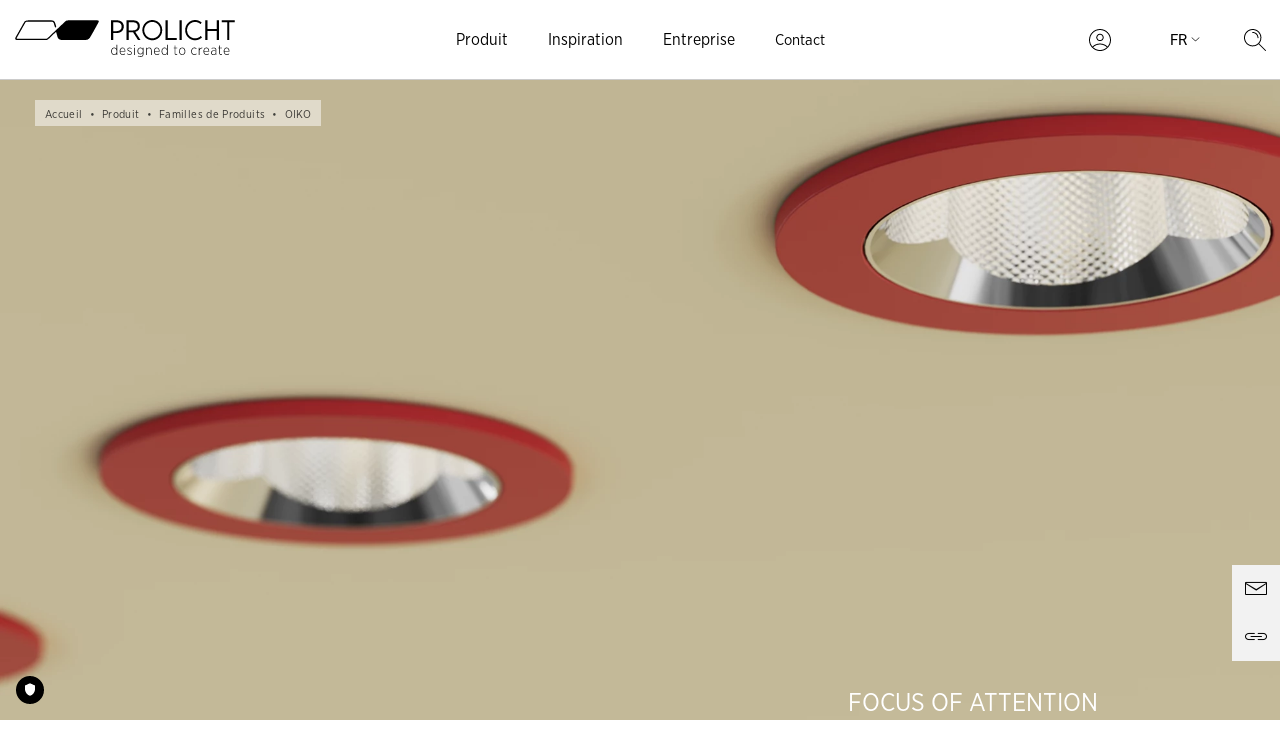

--- FILE ---
content_type: text/html; charset=utf-8
request_url: https://www.prolicht.at/fr/produit/familles-de-produits/oiko/
body_size: 226784
content:


<!DOCTYPE html>
<html lang="fr" itemscope itemtype="http://schema.org/WebPage">
<head>
    <title>Oiko &#187; Spots polyvalents | PROLICHT </title>
    

<!-- meta information -->
<meta charset="utf-8" />
<meta name="keywords" content="spot" />
<meta name="description" content="OIKO est l&#39;&#233;clairage parfait pour les magasins et les bureaux &#224; faible hauteur d&#39;installation. Un &#233;clairage uniforme et non &#233;blouissant avec des accents de spot et une option de projecteur." />
<meta name="viewport" content="width=device-width, initial-scale=1.0, user-scalable=no">

<!-- microdata -->
<meta itemprop="name" content="Oiko &#187; Spots polyvalents | PROLICHT " />
<meta itemprop="description" content="OIKO est l&#39;&#233;clairage parfait pour les magasins et les bureaux &#224; faible hauteur d&#39;installation. Un &#233;clairage uniforme et non &#233;blouissant avec des accents de spot et une option de projecteur." />
<meta itemprop="keywords" content="spot" />
<meta itemprop="url" content="https://www.prolicht.at/fr/produit/familles-de-produits/oiko/">

<!-- socialmedia tags -->
<meta property="og:title" content="Oiko &#187; Spots polyvalents | PROLICHT " />
<meta property="og:type" content="website" />
<meta property="og:locale" content="fr_FR" />
<meta property="og:url" content="https://www.prolicht.at/fr/produit/familles-de-produits/oiko/" />
<meta property="og:image" content="https://www.prolicht.at/media/ebjlpcyn/oiko-u.jpg" />
<meta property="og:description" content="OIKO est l&#39;&#233;clairage parfait pour les magasins et les bureaux &#224; faible hauteur d&#39;installation. Un &#233;clairage uniforme et non &#233;blouissant avec des accents de spot et une option de projecteur." />

<!-- favicons -->
<link href="/Images/favicons/favicon.ico" rel="shortcut icon" type="image/x-icon">
<link rel="apple-touch-icon" sizes="57x57" href="/Images/favicons/apple-touch-icon-57x57.png">
<link rel="apple-touch-icon" sizes="72x72" href="/Images/favicons/apple-touch-icon-72x72.png">
<link rel="apple-touch-icon" sizes="76x76" href="/Images/favicons/apple-touch-icon-76x76.png">
<link rel="apple-touch-icon" sizes="114x114" href="/Images/favicons/apple-touch-icon-114x114.png">
<link rel="apple-touch-icon" sizes="120x120" href="/Images/favicons/apple-touch-icon-120x120.png">
<link rel="apple-touch-icon" sizes="129x129" href="/Images/favicons/apple-touch-icon-129x129.png">
<link rel="apple-touch-icon" sizes="144x144" href="/Images/favicons/apple-touch-icon-144x144.png">
<link rel="apple-touch-icon" sizes="152x152" href="/Images/favicons/apple-touch-icon-152x152.png">
<link rel="icon" type="image/png" sizes="16x16" href="/Images/favicons/favicon-16x16.png" />
<link rel="icon" type="image/png" sizes="32x32" href="/Images/favicons/favicon-32x32.png" />

<!-- prefetch fonts -->
<link rel="prefetch" href="/Styles/font/GothamNarrow-Bold.otf">
<link rel="prefetch" href="/Styles/font/GothamNarrow-Bold.eot">
<link rel="prefetch" href="/Styles/font/GothamNarrow-Bold.woff">
<link rel="prefetch" href="/Styles/font/GothamNarrow-Book.otf">
<link rel="prefetch" href="/Styles/font/GothamNarrow-Book.eot">
<link rel="prefetch" href="/Styles/font/GothamNarrow-Book.woff">
<link rel="prefetch" href="/Styles/font/GothamNarrow-Light.otf">
<link rel="prefetch" href="/Styles/font/GothamNarrow-Light.eot">
<link rel="prefetch" href="/Styles/font/GothamNarrow-Light.woff">
<link rel="prefetch" href="/Styles/font/GothamNarrow-Bold.otf">
<link rel="prefetch" href="/Styles/font/GothamNarrow-Bold.eot">
<link rel="prefetch" href="/Styles/font/GothamNarrow-Bold.woff">
<link rel="prefetch" href="/Styles/font/GothamNarrow-Medium.otf">
<link rel="prefetch" href="/Styles/font/GothamNarrow-Medium.eot">
<link rel="prefetch" href="/Styles/font/GothamNarrow-Medium.woff">
<link rel="prefetch" href="/Styles/font/icons.eot">
<link rel="prefetch" href="/Styles/font/icons.svg">
<link rel="prefetch" href="/Styles/font/icons.ttf">
<link rel="prefetch" href="/Styles/font/icons.woff">
<link rel="prefetch" href="/Styles/font/KAT8_NEU.ttf">

<!-- application -->
<link href="/frontend.kw/dist/assets/css/application.bundle.css?v=VZBLVThJQryJJMsM5RBMKGpf0NdNBpvqY3UZXKNYtgM1" rel="stylesheet"/>


<!-- disabled javascript css -->
<noscript>
    <link rel="stylesheet" href="/Styles/no-js.min.css">
</noscript>

<!-- TRUENDO Privacy Center -->
<script id="truendoAutoBlock" type="text/javascript" src="https://cdn.priv.center/pc/truendo_cmp.pid.js" data-siteid="b4655de3-ab94-4191-a7d7-44bc0945879c"></script>
<!-- End TRUENDO Privacy Center -->
    
    





    <!-- Google Tag Manager -->
    <script type="text/plain" data-trucookiecontrol="statistics">
    (function(w,d,s,l,i){w[l]=w[l]||[];w[l].push({'gtm.start':
    new Date().getTime(),event:'gtm.js'});var f=d.getElementsByTagName(s)[0],
    j=d.createElement(s),dl=l!='dataLayer'?'&l='+l:'';j.async=true;j.src=
    'https://www.googletagmanager.com/gtm.js?id='+i+dl;f.parentNode.insertBefore(j,f);
    })(window,document,'script','dataLayer','GTM-KSN2NHX');
    </script>
    <!-- End Google Tag Manager -->

<!-- Statistics -->
<script type="text/plain" data-trucookiecontrol="statistics">
    (function (i, s, o, g, r, a, m) {
        i['GoogleAnalyticsObject'] = r;
        i[r] = i[r] || function () {
            (i[r].q = i[r].q || []).push(arguments);
        }, i[r].l = 1 * new Date();
        a = s.createElement(o),
            m = s.getElementsByTagName(o)[0];
        a.async = 1;
        a.src = g;
        m.parentNode.insertBefore(a, m);
    })(window, document, 'script', '//www.google-analytics.com/analytics.js', 'ga');

    ga('create', 'UA-38656475-7', 'auto');
    ga('set', 'anonymizeIp', true);
</script>

</head>
<body data-lng="fr-FR" data-captcha-sitekey="6LcDaqsfAAAAADajHySiVcXXwvUyJXV_HGFnW9xg">
    <!-- Google Tag Manager (noscript) -->
    <noscript>
        <iframe src="https://www.googletagmanager.com/ns.html?id=GTM-KSN2NHX"
                height="0" width="0" style="display: none; visibility: hidden">
        </iframe>
    </noscript>
    <!-- ./Google Tag Manager (noscript) -->
<div class="page-wrapper">
    

    

<!-- page header -->
<div class="page-header-wrapper">
    <header id="page-header" class="page-header" itemscope itemtype="http://schema.org/WPHeader">
        <h1 class="sr-only">En-t&#234;te</h1>

        <!-- logo -->
        <div class="logo-wrapper">
            <a class="logo" href="/fr/" title="FR" rel="home">
                <svg aria-hidden="true" width="220" height="37" xmlns="http://www.w3.org/2000/svg" viewBox="0 0 1489.55 250.96">
                    <path d="M664.46 88.4h23.91c26.94-.19 48.04-15.43 48.04-43.63v-.38c0-26.3-18.3-42.31-46.35-42.31h-39.73v133.38h14.13V88.4Zm-.01-73.15h24.87c19.96 0 32.77 10.29 32.77 29.72v.2c0 18.29-12.82 30.3-33.36 30.3h-24.28V15.26ZM849.81 135.46l-35.43-54.68c18.28-4.58 31.28-17.35 31.28-38.49v-.37c0-11.25-3.78-20.76-10.38-27.45-7.51-7.8-19.57-12.39-34.64-12.39h-45v133.38h14.13V83.64h29.93l33.16 51.82h16.96-.01ZM798.2 70.67h-28.43V15.23h29.93c19.78 0 31.83 9.72 31.83 27.25v.38c0 16.95-11.85 27.81-33.33 27.81ZM1095.44 122.32h-61.21V2.09h-14.12v133.37h75.33v-13.14zM1114.96 2.09h14.12v133.38h-14.12zM1381.58 135.46V2.09h-14.1v59.64h-63.65V2.09h-14.13v133.37h14.13V75.07h63.65v60.39h14.1zM1401.39 2.09v13.35h36.92v120.02h14.13V15.44h37.11V2.09h-88.16zM997.28 68.78c0-37.98-30.22-68.77-67.49-68.77s-67.5 30.79-67.5 68.77 30.22 68.78 67.5 68.78 67.49-30.8 67.49-68.78Zm-67.49 55.63c-30.14 0-54.61-24.91-54.61-55.64s24.45-55.64 54.61-55.64 54.59 24.9 54.59 55.64-24.46 55.64-54.59 55.64ZM1267.15 118.13l-8.24-10.09c-9.9 10.12-23.56 16.37-38.69 16.37-30.16 0-54.61-24.9-54.61-55.62s24.46-55.64 54.61-55.64c14.21 0 27.09 5.58 36.81 14.62l8.05-10.27C1253.15 6.66 1237.46 0 1220.23 0c-37.3 0-67.49 30.8-67.49 68.78s30.2 68.77 67.49 68.77c18.25 0 34.79-7.41 46.92-19.41ZM552.76 2.42H359.88c-13.38 0-16.83 4.42-20.12 7.48-81.89 76.6-81.54 76.33-115.35 108.6-9.11 8.68-11.64 8.68-14.83 8.68H12.18c-3.16 0-2.78-4.25-1.54-6.45 2.44-4.32 55.82-98.73 58.18-102.9 1.62-2.87 6.68-6.73 11.27-6.73h165.85c10.92 0 15.07 8.47 16.45 13.27 1.39 4.8 8.25 27.66 8.25 27.66l7.91-7.55s-4.37-13.53-7.25-23.6c-2.17-7.6-9.31-18.46-23.19-18.46H87.56c-20.02 0-24.94 8.69-29.84 17.36-9.61 17-46 81.38-55.82 98.72-4.89 8.65.1 17.36 9.94 17.21 22.12-.15 192.83.15 192.83.15 13.35 0 13.97-.1 31.59-16.83 8.88-8.43 24.57-23.45 40.9-39.05l10.99 38.52c5.75 17.36 30.08 17.36 32.87 17.36H477.3c20.24 0 30.04-17.36 30.04-17.36 26.15-43.31 30.92-54.66 55.82-98.72 9.81-17.36-1.33-17.36-10.41-17.36ZM687.95 198.08c-3.32-5.95-8.64-11.14-16.91-11.14-10.08 0-19.86 9.06-19.86 25.02v.76c0 16.05 9.79 24.92 19.86 24.92 8.17 0 13.49-5.29 16.91-11.42v10.38h4.46v-68.17h-4.46v29.65Zm.29 14.63c0 12.65-8.26 20.77-16.72 20.77s-15.68-7.74-15.68-20.96v-.66c0-13.41 7.13-20.77 15.68-20.77s16.72 8.02 16.72 20.67v.95ZM728.33 186.94c-11.21 0-19.86 10.29-19.86 25.3v.38c0 15.58 9.69 25.02 21.19 25.02 7.41 0 12.26-2.84 16.63-7.08l-2.75-3.02c-3.52 3.49-7.7 5.95-13.59 5.95-8.64 0-16.34-6.98-16.91-19.36h34.39v-2.27c0-14.72-7.89-24.92-19.1-24.92Zm-15.3 23.23c.66-11.42 7.03-19.17 15.2-19.17 9.12 0 14.16 8.87 14.54 19.17h-29.74ZM777.04 209.52c-7.13-3.03-11.69-5.3-11.69-10.01v-.19c0-4.63 4.09-8.02 9.98-8.02 4.56 0 8.93 1.8 12.73 4.63l2.57-3.5c-3.9-3.02-9.41-5.29-15.11-5.29-8.55 0-14.63 5.2-14.63 12.65v.19c0 7.36 6.27 10.38 14.35 13.69 7.22 3.02 11.4 5.57 11.4 10.38v.19c0 5.48-4.65 9.06-10.64 9.06-5.22 0-10.16-2.08-14.82-6.14l-2.75 3.4c4.84 4.36 11.21 6.9 17.29 6.9 8.55 0 15.39-5.39 15.39-13.6v-.09c0-7.36-5.6-10.58-14.06-14.26ZM807.74 187.98h4.47v48.62h-4.47zM807.36 169.67h5.32v6.42h-5.32zM865.87 197.62c-3.32-5.67-8.83-10.67-17.1-10.67-10.07 0-19.67 8.68-19.67 23.03v.38c0 14.45 9.6 22.94 19.67 22.94 8.17 0 13.68-5.01 17.1-10.86v8.59c0 10.48-6.46 15.77-16.06 15.77-5.89 0-11.68-1.89-16.53-5.29l-2.28 3.78h.01c5.89 3.78 12.25 5.67 18.62 5.67s11.78-1.89 15.39-5.48c3.32-3.4 5.32-8.11 5.32-14.35v-43.15h-4.47v9.63Zm.28 12.73c0 11.52-8.55 18.89-16.91 18.89s-15.49-7.26-15.49-18.98v-.28c0-11.99 7.04-18.89 15.49-18.89s16.91 7.17 16.91 18.89v.37ZM908.8 186.94c-7.79 0-12.45 4.25-15.2 9.44v-8.4h-4.37v48.62h4.37v-29.74c0-9.34 6.17-15.96 14.44-15.96s12.92 5.67 12.92 15.49v30.21h4.47v-31.44c0-11.14-6.37-18.23-16.63-18.23ZM960.68 186.94c-11.21 0-19.86 10.29-19.86 25.3v.38h.01c0 15.58 9.69 25.02 21.19 25.02 7.41 0 12.26-2.84 16.63-7.08l-2.76-3.02c-3.52 3.49-7.7 5.95-13.59 5.95-8.64 0-16.34-6.98-16.91-19.36h34.39v-2.27c0-14.72-7.89-24.92-19.1-24.92Zm-15.31 23.23c.67-11.42 7.03-19.17 15.2-19.17 9.13 0 14.16 8.87 14.54 19.17h-29.74ZM1029.54 198.08c-3.32-5.95-8.64-11.14-16.91-11.14-10.07 0-19.86 9.06-19.86 25.02v.76c0 16.05 9.79 24.92 19.86 24.92 8.17 0 13.49-5.29 16.91-11.42v10.38h4.47v-68.17h-4.47v29.65Zm.29 14.63c0 12.65-8.26 20.77-16.72 20.77s-15.68-7.74-15.68-20.96v-.66c0-13.41 7.13-20.77 15.68-20.77s16.72 8.02 16.72 20.67v.95ZM1085.97 225.08v-33.04h13.97v-4.06h-13.97v-14.92h-4.47v14.92h-6.27v4.06h6.27v33.61h.01c0 8.1 5.22 11.6 11.97 11.6 2.37 0 4.46-.37 6.46-1.32v-4.06c-2.1.85-3.9 1.23-5.8 1.23-4.84 0-8.17-1.98-8.17-8.02ZM1132.8 186.93c-12.26 0-21.28 11.14-21.28 25.21v.38c0 14.16 8.83 25.11 21.19 25.11s21.38-11.14 21.38-25.21v-.38c0-14.16-9.02-25.11-21.28-25.11Zm16.61 25.59c0 11.9-7.42 20.96-16.63 20.96s-16.62-8.97-16.62-21.05v-.38c0-11.9 7.32-20.96 16.53-20.96s16.72 8.97 16.72 21.05v.38ZM1215.25 233.48c-8.93 0-16.91-7.93-16.91-20.86v-.47c0-12.56 7.6-21.05 16.63-21.05 5.51 0 9.41 2.83 12.54 5.95l2.85-3.4c-3.7-3.59-8.27-6.7-15.2-6.7-11.87 0-21.47 10.39-21.47 25.21v.57h-.01c0 14.82 9.31 24.92 21.38 24.92 7.03 0 11.88-3.31 15.49-7.27l-2.85-2.93c-3.23 3.4-7.32 5.96-12.45 6.05v-.02ZM1249.73 199.5v-11.52h-4.37v48.61h4.37v-24.26c0-13.31 8.36-20.29 17.86-20.29h.38v-4.72c-8.36-.38-15.1 5.01-18.24 12.18ZM1296.76 186.94c-11.21 0-19.86 10.29-19.86 25.3v.38h.01c0 15.58 9.69 25.02 21.19 25.02 7.42 0 12.26-2.84 16.63-7.08l-2.76-3.02c-3.52 3.49-7.7 5.95-13.59 5.95-8.64 0-16.34-6.98-16.91-19.36h34.39v-2.27c0-14.72-7.89-24.92-19.1-24.92Zm-15.3 23.23c.66-11.42 7.03-19.17 15.2-19.17 9.12 0 14.15 8.87 14.53 19.17h-29.73ZM1346.63 187.31c-5.7 0-10.45 1.61-15.01 3.78l1.71 3.87c3.51-1.99 7.98-3.5 13.01-3.5 8.55 0 13.68 4.63 13.68 13.41v3.5c-3.89-1.13-7.89-1.98-13.49-1.98-11.12 0-18.53 6.04-18.53 15.67v.38h.01c0 9.62 8.07 15.2 16.34 15.2 7.7 0 12.83-4.07 15.68-8.78v7.74h4.37v-32.01c0-5.48-1.61-9.82-4.56-12.56-3.14-3.21-7.51-4.72-13.21-4.72Zm13.48 32.11c0 8.03-6.93 14.17-15.39 14.17-6.75 0-12.07-4.44-12.07-11.33v-.38c0-6.8 4.85-11.52 13.78-11.52 5.6 0 10.07.95 13.68 2.08v6.98ZM1388.7 225.08v-33.04h13.97v-4.06h-13.97v-14.92h-4.47v14.92h-6.27v4.06h6.27v33.61h.01c0 8.1 5.22 11.6 11.97 11.6 2.37 0 4.46-.37 6.46-1.32v-4.06c-2.1.85-3.9 1.23-5.8 1.23-4.84 0-8.17-1.98-8.17-8.02ZM1434.12 186.94c-11.21 0-19.86 10.29-19.86 25.3v.38c0 15.58 9.69 25.02 21.19 25.02 7.42 0 12.26-2.84 16.63-7.08l-2.75-3.02c-3.52 3.49-7.7 5.95-13.59 5.95-8.64 0-16.34-6.98-16.91-19.36h34.39v-2.27c0-14.72-7.89-24.92-19.1-24.92Zm-15.3 23.23c.66-11.42 7.03-19.17 15.2-19.17 9.12 0 14.15 8.87 14.53 19.17h-29.73Z"></path>
                </svg>
            </a>
        </div><!-- ./logo -->
        


<!-- main nav -->
<div class="main-nav-wrapper">
    <!-- mobile logo -->
    <a class="logo-mobile" href="/fr/" title="FR" rel="home">
        <img src="/Images/prolicht-logo-black.svg" alt="Logo Prolicht" />
    </a>
    <!-- ./mobile logo -->
    <!-- close mobile navigation -->
    <button class="mobile-nav-close js-mobile-nav-close">
        <span class="sr-only">Missing_Section.Mainnavigation.Close</span>
    </button>
    <!-- ./close mobile navigation -->

    <nav id="main-nav" class="main-nav" itemscope="itemscope" itemtype="http://schema.org/SiteNavigationElement">
        <h6 class="sr-only">Mainnavigation</h6>

        <!-- user controls mobile -->
        <div class="user-controls-mobile">
                <a href="/fr/myprolicht/" class="login">
                    <?xml version="1.0" encoding="UTF-8" ?>
                    <svg width="32px" height="32px" viewBox="0 0 32 32" version="1.1" xmlns="http://www.w3.org/2000/svg" xmlns:xlink="http://www.w3.org/1999/xlink">
                        <title> </title>
                        <path d="M16 1.333c8.1 0 14.667 6.566 14.667 14.667 0 7.335-5.384 13.412-12.415 14.495l-0.651 0.085-0.541 0.049-0.615 0.031-0.445 0.007-0.526-0.009-0.627-0.036-0.447-0.042-0.272-0.033c-7.216-0.919-12.794-7.082-12.794-14.548 0-8.1 6.566-14.667 14.667-14.667zM16 22.022c-3.237 0-6.287 1.165-8.679 3.225l-0.322 0.286-0.153 0.144 0.153 0.145c1.65 1.516 3.641 2.589 5.805 3.124l0.466 0.106c0.298 0.062 0.599 0.115 0.903 0.156l0.508 0.060c0.293 0.029 0.589 0.048 0.888 0.058l0.431 0.007 0.49-0.009 0.324-0.016 0.339-0.025 0.392-0.039 0.421-0.055 0.184-0.029c2.407-0.393 4.642-1.439 6.488-3.016l0.364-0.322 0.152-0.145-0.152-0.144c-2.22-2.039-5.057-3.277-8.103-3.482l-0.458-0.023-0.44-0.007zM16 2.667c-7.364 0-13.333 5.97-13.333 13.333 0 3.335 1.225 6.384 3.249 8.723 2.702-2.568 6.277-4.034 10.085-4.034s7.383 1.466 10.085 4.033c2.023-2.337 3.248-5.386 3.248-8.721 0-7.364-5.97-13.333-13.333-13.333zM16 7.62c2.735 0 4.952 2.217 4.952 4.952s-2.217 4.952-4.952 4.952c-2.735 0-4.952-2.217-4.952-4.952s2.217-4.952 4.952-4.952zM16 8.954c-1.998 0-3.619 1.62-3.619 3.619s1.62 3.619 3.619 3.619c1.998 0 3.619-1.62 3.619-3.619s-1.62-3.619-3.619-3.619z" fill="#ffffff"></path>
                    </svg>
                     
                </a>
            <form action="/fr/produit/familles-de-produits/oiko/" class="mobile-search" enctype="multipart/form-data" method="post">                <input type="text" name="search" id="tbMobileSearch" class="mobile-search-input" placeholder="RECHERCHE PLEIN TEXTE" />
                <button class="mobile-search-submit" type="submit">
                    <?xml version="1.0" encoding="UTF-8" ?>
                    <svg width="32px" height="32px" viewBox="0 0 32 32" version="1.1" xmlns="http://www.w3.org/2000/svg" xmlns:xlink="http://www.w3.org/1999/xlink">
                        <title>RECHERCHE PLEIN TEXTE</title>
                        <path d="M12.945 1.333c6.414 0 11.612 5.198 11.612 11.612 0 2.966-1.112 5.673-2.942 7.725l8.856 8.857c0.26 0.26 0.26 0.682 0 0.943-0.231 0.231-0.591 0.257-0.85 0.077l-0.092-0.077-8.857-8.856c-2.052 1.83-4.759 2.942-7.725 2.942-6.414 0-11.612-5.198-11.612-11.612s5.198-11.612 11.612-11.612zM12.945 2.667c-5.677 0-10.279 4.602-10.279 10.279s4.602 10.279 10.279 10.279c5.677 0 10.279-4.602 10.279-10.279s-4.602-10.279-10.279-10.279zM12.945 5.286c4.23 0 7.66 3.43 7.66 7.66 0 0.368-0.298 0.667-0.667 0.667s-0.667-0.298-0.667-0.667c0-3.494-2.833-6.327-6.327-6.327-0.368 0-0.667-0.298-0.667-0.667s0.298-0.667 0.667-0.667z" fill="#ffffff"></path>
                    </svg>
                    <span class="sr-only">RECHERCHE PLEIN TEXTE</span>
                </button>
<input name="ufprt" type="hidden" value="[base64]" /></form>        </div>
        <!-- ./user controls mobile -->
            <ul class="nav-list-main">
                    <li class="nav-list-item">
                        <button class="main-nav-item js-main-nav-item">Produit</button>
                        <!-- sub nav wrapper -->
                        <div class="main-sub-nav-wrapper">
                            <span class="mobile-subnavigation-title">Produit</span>
                            <div class="container">
                                <div class="row">


    <div class="col-sm-3 order-1">
        <!-- sub nav -->
        <ul class="nav-list-sub">
                <li class="nav-tile-text-wrapper">
                    <div class="nav-tile-text-overlay"></div>
                    <div class="nav-tile-text" style="position: relative; width: 100%; float: left;">
                        <h4 class="nav-tile-headline">Configurateur</h4>
                    </div>
                </li>
                            <li>
                    <a href="/fr/produit/filtre-produit/" title="Tous les produits">
                        <!--TODO: add specific link icon-->
                        Tous les produits
                    </a>
                </li>
        </ul><!-- ./sub nav -->
    </div>
                                    

    <div class="col-sm-3 order-1">
        <!-- sub nav -->
        <ul class="nav-list-sub">
                <li class="nav-tile-text-wrapper">
                    <div class="nav-tile-text-overlay"></div>
                    <div class="nav-tile-text" style="position: relative; width: 100%; float: left;">
                        <h4 class="nav-tile-headline">Type de montage</h4>
                    </div>
                </li>
                            <li>
                    <a href="/fr/produit/filtre-produit/?MountingType=Randlos&amp;filter=categories" title="Encastr&#233; (sans collerette)">
                        <!--TODO: add specific link icon-->
                        Encastr&#233; (sans collerette)
                    </a>
                </li>
                <li>
                    <a href="/fr/produit/filtre-produit/?MountingType=Einbau&amp;filter=categories" title="Encastr&#233;">
                        <!--TODO: add specific link icon-->
                        Encastr&#233;
                    </a>
                </li>
                <li>
                    <a href="/fr/produit/filtre-produit/?MountingType=Anbau&amp;filter=categories" title="Saillie">
                        <!--TODO: add specific link icon-->
                        Saillie
                    </a>
                </li>
                <li>
                    <a href="/fr/produit/filtre-produit/?MountingType=Pendel&amp;filter=categories" title="Suspendu">
                        <!--TODO: add specific link icon-->
                        Suspendu
                    </a>
                </li>
                <li>
                    <a href="/fr/produit/filtre-produit/?MountingType=Freistehend&amp;filter=categories" title="Lampadaire">
                        <!--TODO: add specific link icon-->
                        Lampadaire
                    </a>
                </li>
                <li>
                    <a href="/fr/produit/filtre-produit/?MountingType=Schiene&amp;filter=categories" title="Rail">
                        <!--TODO: add specific link icon-->
                        Rail
                    </a>
                </li>
                <li>
                    <a href="/fr/produit/filtre-produit/?filter=mountingtype" title="Tous les types de montage">
                        <!--TODO: add specific link icon-->
                        Tous les types de montage
                    </a>
                </li>
        </ul><!-- ./sub nav -->
    </div>
                                    

    <div class="col-sm-3 order-1">
        <!-- sub nav -->
        <ul class="nav-list-sub">
                <li class="nav-tile-text-wrapper">
                    <div class="nav-tile-text-overlay"></div>
                    <div class="nav-tile-text" style="position: relative; width: 100%; float: left;">
                        <h4 class="nav-tile-headline">Cat&#233;gories de produits</h4>
                    </div>
                </li>
                            <li>
                    <a href="/fr/produit/filtre-produit/?ProductCategory=DownLights&amp;filter=mountingtype" title="Spots encastr&#233;s">
                        <!--TODO: add specific link icon-->
                        Spots encastr&#233;s
                    </a>
                </li>
                <li>
                    <a href="/fr/produit/filtre-produit/?ProductCategory=Profilsystem&amp;filter=mountingtype" title="Syst&#232;mes de profil&#233;s">
                        <!--TODO: add specific link icon-->
                        Syst&#232;mes de profil&#233;s
                    </a>
                </li>
                <li>
                    <a href="/fr/produit/filtre-produit/?ProductCategory=SpotLights&amp;filter=mountingtype" title="Spots">
                        <!--TODO: add specific link icon-->
                        Spots
                    </a>
                </li>
                <li>
                    <a href="/fr/produit/filtre-produit/?ProductCategory=Stehleuchte&amp;filter=mountingtype" title="Lampadaires">
                        <!--TODO: add specific link icon-->
                        Lampadaires
                    </a>
                </li>
                <li>
                    <a href="/fr/produit/filtre-produit/?ProductCategory=Acoustic&amp;filter=mountingtype" title="Luminaires acoustiques">
                        <!--TODO: add specific link icon-->
                        Luminaires acoustiques
                    </a>
                </li>
                <li>
                    <a href="/fr/produit/filtre-produit/?ProductCategory=Wallluminaire&amp;filter=mountingtype" title="Appliques murales">
                        <!--TODO: add specific link icon-->
                        Appliques murales
                    </a>
                </li>
                <li>
                    <a href="/fr/produit/filtre-produit/?filter=categories" title="Toutes les cat&#233;gories de produits">
                        <!--TODO: add specific link icon-->
                        Toutes les cat&#233;gories de produits
                    </a>
                </li>
        </ul><!-- ./sub nav -->
    </div>
                                    

    <div class="col-sm-3 order-1">
        <!-- sub nav -->
        <ul class="nav-list-sub">
                <li class="nav-tile-text-wrapper">
                    <div class="nav-tile-text-overlay"></div>
                    <div class="nav-tile-text" style="position: relative; width: 100%; float: left;">
                        <h4 class="nav-tile-headline">Aper&#231;u</h4>
                    </div>
                </li>
                            <li>
                    <a href="/fr/produit/familles-de-produits/" title="Famille de produits">
                        <!--TODO: add specific link icon-->
                        Famille de produits
                    </a>
                </li>
                <li>
                    <a href="/fr/produit/solutions-personnalisees/" title="Solutions personnalis&#233;es">
                        <!--TODO: add specific link icon-->
                        Solutions personnalis&#233;es
                    </a>
                </li>
        </ul><!-- ./sub nav -->
    </div>
                                </div>
                            </div>
                            <button class="subnav-close-btn js-subnav-close-btn">
                                <span class="visible-xs-inline">Back</span>
                                <span class="sr-only">Missing_Section.Mainnavigation.CloseLanguageNavigation</span>
                            </button>
                        </div>
                    </li>
                    <li class="nav-list-item">
                        <button class="main-nav-item js-main-nav-item">Inspiration</button>
                        <!-- sub nav wrapper -->
                        <div class="main-sub-nav-wrapper">
                            <span class="mobile-subnavigation-title">Inspiration</span>
                            <div class="container">
                                <div class="row">


    <div class="col-sm-3 order-1">
        <!-- sub nav -->
        <ul class="nav-list-sub">
                <li class="nav-tile-text-wrapper">
                    <div class="nav-tile-text-overlay"></div>
                    <div class="nav-tile-text" style="position: relative; width: 100%; float: left;">
                        <h4 class="nav-tile-headline">Designed to create</h4>
                    </div>
                </li>
                            <li>
                    <a href="/fr/parc-d-idees/" title="Parc d&#39;id&#233;es">
                        <!--TODO: add specific link icon-->
                        Parc d&#39;id&#233;es
                    </a>
                </li>
                <li>
                    <a href="/fr/inspiration/couleurs/" title="Couleurs">
                        <!--TODO: add specific link icon-->
                        Couleurs
                    </a>
                </li>
                <li>
                    <a href="/fr/inspiration/projets/" title="Projets">
                        <!--TODO: add specific link icon-->
                        Projets
                    </a>
                </li>
                <li>
                    <a href="/fr/inspiration/nos-designers/" title="Nos designers">
                        <!--TODO: add specific link icon-->
                        Nos designers
                    </a>
                </li>
                <li>
                    <a href="/fr/inspiration/l-esprit-creatif/" title="L&#39;esprit cr&#233;atif">
                        <!--TODO: add specific link icon-->
                        L&#39;esprit cr&#233;atif
                    </a>
                </li>
        </ul><!-- ./sub nav -->
    </div>
                                    

    <div class="col-sm-3 order-1">
        <!-- sub nav -->
        <ul class="nav-list-sub">
                <li class="nav-tile-text-wrapper">
                    <div class="nav-tile-text-overlay"></div>
                    <div class="nav-tile-text" style="position: relative; width: 100%; float: left;">
                        <h4 class="nav-tile-headline">Segment</h4>
                    </div>
                </li>
                            <li>
                    <a href="/fr/inspiration/segment/retail/" title="Retail">
                        <!--TODO: add specific link icon-->
                        Retail
                    </a>
                </li>
                <li>
                    <a href="/fr/inspiration/segment/hospitality/" title="Hospitality">
                        <!--TODO: add specific link icon-->
                        Hospitality
                    </a>
                </li>
                <li>
                    <a href="/fr/inspiration/segment/office/" title="Office">
                        <!--TODO: add specific link icon-->
                        Office
                    </a>
                </li>
                <li>
                    <a href="/fr/inspiration/segment/education/" title="Education">
                        <!--TODO: add specific link icon-->
                        Education
                    </a>
                </li>
                <li>
                    <a href="/fr/inspiration/segment/health-care/" title="Health Care">
                        <!--TODO: add specific link icon-->
                        Health Care
                    </a>
                </li>
                <li>
                    <a href="/fr/inspiration/segment/residential/" title="Residential">
                        <!--TODO: add specific link icon-->
                        Residential
                    </a>
                </li>
        </ul><!-- ./sub nav -->
    </div>
                                    

    <div class="col-sm-3 order-1">
        <!-- sub nav -->
        <ul class="nav-list-sub">
                <li class="nav-tile-text-wrapper">
                    <div class="nav-tile-text-overlay"></div>
                    <div class="nav-tile-text" style="position: relative; width: 100%; float: left;">
                        <h4 class="nav-tile-headline">Crafted for</h4>
                    </div>
                </li>
                            <li>
                    <a href="/fr/inspiration/crafted-for/architectes/" title="Architectes">
                        <!--TODO: add specific link icon-->
                        Architectes
                    </a>
                </li>
                <li>
                    <a href="/fr/inspiration/crafted-for/concepteurs-d-eclairage/" title="Concepteurs d&#39;&#233;clairage">
                        <!--TODO: add specific link icon-->
                        Concepteurs d&#39;&#233;clairage
                    </a>
                </li>
                <li>
                    <a href="/fr/inspiration/crafted-for/design-d-interieur/" title="Design d&#39;int&#233;rieur">
                        <!--TODO: add specific link icon-->
                        Design d&#39;int&#233;rieur
                    </a>
                </li>
                <li>
                    <a href="/fr/inspiration/crafted-for/electriciens/" title="&#201;lectriciens">
                        <!--TODO: add specific link icon-->
                        &#201;lectriciens
                    </a>
                </li>
        </ul><!-- ./sub nav -->
    </div>
                                                                    </div>
                            </div>
                            <button class="subnav-close-btn js-subnav-close-btn">
                                <span class="visible-xs-inline">Back</span>
                                <span class="sr-only">Missing_Section.Mainnavigation.CloseLanguageNavigation</span>
                            </button>
                        </div>
                    </li>
                    <li class="nav-list-item">
                        <button class="main-nav-item js-main-nav-item">Entreprise</button>
                        <!-- sub nav wrapper -->
                        <div class="main-sub-nav-wrapper">
                            <span class="mobile-subnavigation-title">Entreprise</span>
                            <div class="container">
                                <div class="row">


    <div class="col-sm-3 order-1">
        <!-- sub nav -->
        <ul class="nav-list-sub">
                <li class="nav-tile-text-wrapper">
                    <div class="nav-tile-text-overlay"></div>
                    <div class="nav-tile-text" style="position: relative; width: 100%; float: left;">
                        <h4 class="nav-tile-headline">PROLICHT</h4>
                    </div>
                </li>
                            <li>
                    <a href="/fr/entreprise/notre-etat-d-esprit/" title="Notre &#201;tat D&#39;esprit">
                        <!--TODO: add specific link icon-->
                        Notre &#201;tat D&#39;esprit
                    </a>
                </li>
                <li>
                    <a href="/fr/entreprise/notre-culture/" title="Notre Culture">
                        <!--TODO: add specific link icon-->
                        Notre Culture
                    </a>
                </li>
                <li>
                    <a href="/fr/entreprise/a-propos-de-prolicht/" title="&#192; Propos de PROLICHT">
                        <!--TODO: add specific link icon-->
                        &#192; Propos de PROLICHT
                    </a>
                </li>
                <li>
                    <a href="/fr/entreprise/carriere/" title="Carri&#232;re">
                        <!--TODO: add specific link icon-->
                        Carri&#232;re
                    </a>
                </li>
        </ul><!-- ./sub nav -->
    </div>
                                    

    <div class="col-sm-3 order-1">
        <!-- sub nav -->
        <ul class="nav-list-sub">
                <li class="nav-tile-text-wrapper">
                    <div class="nav-tile-text-overlay"></div>
                    <div class="nav-tile-text" style="position: relative; width: 100%; float: left;">
                        <h4 class="nav-tile-headline">Informations</h4>
                    </div>
                </li>
                            <li>
                    <a href="/fr/entreprise/informations/nouvelles-et-evenements/" title="Actualit&#233;s">
                        <!--TODO: add specific link icon-->
                        Actualit&#233;s
                    </a>
                </li>
                <li>
                    <a href="/fr/entreprise/informations/innovation/" title="Innovation">
                        <!--TODO: add specific link icon-->
                        Innovation
                    </a>
                </li>
        </ul><!-- ./sub nav -->
    </div>
                                    

    <div class="col-sm-3 order-1">
        <!-- sub nav -->
        <ul class="nav-list-sub">
                <li class="nav-tile-text-wrapper">
                    <div class="nav-tile-text-overlay"></div>
                    <div class="nav-tile-text" style="position: relative; width: 100%; float: left;">
                        <h4 class="nav-tile-headline">Qualit&#233;</h4>
                    </div>
                </li>
                            <li>
                    <a href="/fr/entreprise/sustainability/" title="D&#233;veloppement durable">
                        <!--TODO: add specific link icon-->
                        D&#233;veloppement durable
                    </a>
                </li>
                <li>
                    <a href="/fr/entreprise/laboratoire/" title="Laboratoire">
                        <!--TODO: add specific link icon-->
                        Laboratoire
                    </a>
                </li>
                <li>
                    <a href="/fr/entreprise/production/" title="Production">
                        <!--TODO: add specific link icon-->
                        Production
                    </a>
                </li>
        </ul><!-- ./sub nav -->
    </div>
                                    

    <div class="col-sm-3 order-1">
        <!-- sub nav -->
        <ul class="nav-list-sub">
                <li class="nav-tile-text-wrapper">
                    <div class="nav-tile-text-overlay"></div>
                    <div class="nav-tile-text" style="position: relative; width: 100%; float: left;">
                        <h4 class="nav-tile-headline">En savoir plus</h4>
                    </div>
                </li>
                            <li>
                    <a href="/fr/entreprise/prolicht-configurator/" title="Configurateur PROLICHT">
                        <!--TODO: add specific link icon-->
                        Configurateur PROLICHT
                    </a>
                </li>
                <li>
                    <a href="/fr/entreprise/myprolicht/" title="MYPROLICHT">
                        <!--TODO: add specific link icon-->
                        MYPROLICHT
                    </a>
                </li>
                <li>
                    <a href="/fr/entreprise/faq/" title="FAQ&#39;s">
                        <!--TODO: add specific link icon-->
                        FAQ&#39;s
                    </a>
                </li>
        </ul><!-- ./sub nav -->
    </div>
                                </div>
                            </div>
                            <button class="subnav-close-btn js-subnav-close-btn">
                                <span class="visible-xs-inline">Back</span>
                                <span class="sr-only">Missing_Section.Mainnavigation.CloseLanguageNavigation</span>
                            </button>
                        </div>
                    </li>
                        <li class="nav-list-item">
                            <a href="/fr/contact/" class="main-nav-item js-main-nav-item">Contact</a>
                        </li>
                
<li class="nav-list-item visible-xs-block">
    <button class="main-nav-item js-main-nav-item">
        Language
        <span class="active-language">FRAN&#199;AIS</span>
    </button>
    <!-- sub nav wrapper -->
    <div class="main-sub-nav-wrapper">
        <span class="mobile-subnavigation-title">Language</span>
        <div class="container">
            <div class="row">
<form action="/fr/produit/familles-de-produits/oiko/" class="col-sm-3 order-1" enctype="multipart/form-data" id="formSetCulture" method="post">                    <!-- sub nav -->
                    <ul class="nav-list-sub">
                            <li>
                                <button type="submit" name="culture" value="en-us" class="nav-list-sub-item">ENGLISH</button>
                            </li>
                            <li>
                                <button type="submit" name="culture" value="de-de" class="nav-list-sub-item">DEUTSCH</button>
                            </li>
                            <li>
                                <button type="submit" name="culture" value="fr-fr" class="nav-list-sub-item">FRAN&#199;AIS</button>
                            </li>
                            <li>
                                <button type="submit" name="culture" value="it-it" class="nav-list-sub-item">ITALIANO</button>
                            </li>
                            <li>
                                <button type="submit" name="culture" value="es-es" class="nav-list-sub-item">ESPA&#209;OL</button>
                            </li>
                            <li>
                                <button type="submit" name="culture" value="pt" class="nav-list-sub-item">PORTUGU&#202;S</button>
                            </li>
                    </ul>
                    <!-- ./sub nav -->
<input name="__RequestVerificationToken" type="hidden" value="aXxrHkraXnFAFhMfIZdTNUYQEOkP5t8Hp23bf1dwKOwApuWfW7VPZvw0dGnXly1IexKTsk-3SX1g0F6mwoeJOthEvCZEH8SuM8_88JmcT5s1" /><input name="ufprt" type="hidden" value="[base64]" /></form>            </div>
        </div>
        <button class="subnav-close-btn js-subnav-close-btn">
            <span class="visible-xs-inline">Back</span>
            <span class="sr-only">Missing_Section.Mainnavigation.CloseLanguageNavigation</span>
        </button>
    </div>
    <!-- ./sub nav wrapper -->
</li>

            </ul>
    </nav>
</div><!-- ./main nav -->
<!-- open mobile navigation -->
<button class="mobile-nav-open js-mobile-nav-open">
    <span class="sr-only">Ouvrir le menu principal</span>
</button>
<!-- ./open mobile navigation -->


        

<!-- user controls -->
<div class="user-controls">
    <ul class="control-list">

        <!-- my prolicht dashboard-->
        <!-- ./my prolicht dashboard -->
        <!-- My Prolicht -->

        <li class="user-control-item" style="position: relative;">
            <div class="popup-wrapper">
                <a class="user-control-anchor js-popup-trigger" href="javascript:;" title="My Prolicht">
                    <svg width="24px" height="24px" viewBox="0 0 32 32" version="1.1" xmlns="http://www.w3.org/2000/svg" xmlns:xlink="http://www.w3.org/1999/xlink">
                        <title> </title>
                        <path d="M16 1.333c8.1 0 14.667 6.566 14.667 14.667 0 7.335-5.384 13.412-12.415 14.495l-0.651 0.085-0.541 0.049-0.615 0.031-0.445 0.007-0.526-0.009-0.627-0.036-0.447-0.042-0.272-0.033c-7.216-0.919-12.794-7.082-12.794-14.548 0-8.1 6.566-14.667 14.667-14.667zM16 22.022c-3.237 0-6.287 1.165-8.679 3.225l-0.322 0.286-0.153 0.144 0.153 0.145c1.65 1.516 3.641 2.589 5.805 3.124l0.466 0.106c0.298 0.062 0.599 0.115 0.903 0.156l0.508 0.060c0.293 0.029 0.589 0.048 0.888 0.058l0.431 0.007 0.49-0.009 0.324-0.016 0.339-0.025 0.392-0.039 0.421-0.055 0.184-0.029c2.407-0.393 4.642-1.439 6.488-3.016l0.364-0.322 0.152-0.145-0.152-0.144c-2.22-2.039-5.057-3.277-8.103-3.482l-0.458-0.023-0.44-0.007zM16 2.667c-7.364 0-13.333 5.97-13.333 13.333 0 3.335 1.225 6.384 3.249 8.723 2.702-2.568 6.277-4.034 10.085-4.034s7.383 1.466 10.085 4.033c2.023-2.337 3.248-5.386 3.248-8.721 0-7.364-5.97-13.333-13.333-13.333zM16 7.62c2.735 0 4.952 2.217 4.952 4.952s-2.217 4.952-4.952 4.952c-2.735 0-4.952-2.217-4.952-4.952s2.217-4.952 4.952-4.952zM16 8.954c-1.998 0-3.619 1.62-3.619 3.619s1.62 3.619 3.619 3.619c1.998 0 3.619-1.62 3.619-3.619s-1.62-3.619-3.619-3.619z"></path>
                    </svg>
                    <span> </span>
                </a>
                <div class="popup js-popup">
                        <a href="/fr/myprolicht/" class="option">
                            <svg viewBox="0 0 24 24">
                                <path d="M19.333 1A3.667 3.667 0 0 1 23 4.667v14.666A3.667 3.667 0 0 1 19.333 23H4.667A3.667 3.667 0 0 1 1 19.333V4.667A3.667 3.667 0 0 1 4.667 1h14.666zM9.041 15.958H1.916v3.375A2.75 2.75 0 0 0 4.5 22.078l.168.005H9.04v-6.125zm.917 6.125h9.375a2.75 2.75 0 0 0 2.745-2.582l.005-.168V7.958H9.958v14.125zM9.041 7.958H1.916v7.083h7.125V7.958zm10.292-6.041H4.667a2.75 2.75 0 0 0-2.745 2.582l-.005.168-.001 2.374h20.167V4.667a2.75 2.75 0 0 0-2.582-2.745l-.168-.005z" />
                            </svg>
                            MYPROLICHT
                        </a>

                        <a href="/fr/mes-projets/" class="option">
                            <svg viewBox="0 0 32 32">
                                <path d="M2.636 26.667c-0.674 0-1.219-0.519-1.294-1.177l-0.009-0.154v-22.003c0-0.327 0.236-0.599 0.547-0.656l0.12-0.011h11.455c2.457 0 3.655 1.527 3.997 3.685l0.036 0.252 0.015 0.143 11.861 0.001c0.622 0 1.135 0.442 1.269 1.028l0.025 0.149 0.009 0.154v17.257c0 0.676-0.498 1.244-1.15 1.322l-0.153 0.009h-26.728zM29.332 11.859l-26.665 0.001v13.475l26.667-0.001-0.001-13.475zM29.332 10.525l0.001-2.445-12.449 0.001c-0.279 0-0.519-0.171-0.618-0.416l-0.034-0.109-0.015-0.116c-0.075-1.98-0.797-3.324-2.531-3.433l-0.232-0.007h-10.788l-0.001 6.525h26.667z"></path>
                            </svg>
                            Mes Projets
                        </a>
                                    </div>
            </div>
        </li><!-- ./My Prolicht -->



<!-- language -->
<li class="user-control-item" style="position: relative;">
    <div class="popup-wrapper">
        <a class="user-control-anchor js-popup-trigger" href="javascript:;" title="Language">
            <span class="control-icon icon--language" id="ddlLanguage">fr</span>
        </a>
<form action="/fr/produit/familles-de-produits/oiko/" class="popup js-popup" enctype="multipart/form-data" id="formSetCulture" method="post">            <span class="title">Language</span>
                <button type="submit" name="culture" value="en-us" class="option user-control-option">ENGLISH</button>
                <button type="submit" name="culture" value="de-de" class="option user-control-option">DEUTSCH</button>
                <button type="submit" name="culture" value="fr-fr" class="option user-control-option">FRAN&#199;AIS</button>
                <button type="submit" name="culture" value="it-it" class="option user-control-option">ITALIANO</button>
                <button type="submit" name="culture" value="es-es" class="option user-control-option">ESPA&#209;OL</button>
                <button type="submit" name="culture" value="pt" class="option user-control-option">PORTUGU&#202;S</button>
<input name="__RequestVerificationToken" type="hidden" value="CboCLmHZLsouz_jK3JlhmxP6QqNfYkC2Pl1v6WXdT2ctfSviUniHWb0BMPVORimitU8V0THU3WUw4fcn3nyVy2madrDr9-I6sW0a-bDAdbY1" /><input name="ufprt" type="hidden" value="[base64]" /></form>    </div>
</li><!-- ./language -->


        <!-- search -->
        <li class="user-control-item">
            <a class="user-control-anchor js-toggle-search" href="javascript:;" title="RECHERCHE PLEIN TEXTE">
                <?xml version="1.0" encoding="UTF-8" ?>
                <svg class="control-icon search-open-btn" width="24px" height="24px" viewBox="0 0 32 32" version="1.1" xmlns="http://www.w3.org/2000/svg" xmlns:xlink="http://www.w3.org/1999/xlink">
                    <title>RECHERCHE PLEIN TEXTE</title>
                    <path d="M12.945 1.333c6.414 0 11.612 5.198 11.612 11.612 0 2.966-1.112 5.673-2.942 7.725l8.856 8.857c0.26 0.26 0.26 0.682 0 0.943-0.231 0.231-0.591 0.257-0.85 0.077l-0.092-0.077-8.857-8.856c-2.052 1.83-4.759 2.942-7.725 2.942-6.414 0-11.612-5.198-11.612-11.612s5.198-11.612 11.612-11.612zM12.945 2.667c-5.677 0-10.279 4.602-10.279 10.279s4.602 10.279 10.279 10.279c5.677 0 10.279-4.602 10.279-10.279s-4.602-10.279-10.279-10.279zM12.945 5.286c4.23 0 7.66 3.43 7.66 7.66 0 0.368-0.298 0.667-0.667 0.667s-0.667-0.298-0.667-0.667c0-3.494-2.833-6.327-6.327-6.327-0.368 0-0.667-0.298-0.667-0.667s0.298-0.667 0.667-0.667z"></path>
                </svg>
                <?xml version="1.0" encoding="UTF-8" ?>
                <svg class="control-icon search-close-btn" width="24px" height="24px" viewBox="0 0 32 32" version="1.1" xmlns="http://www.w3.org/2000/svg" xmlns:xlink="http://www.w3.org/1999/xlink">
                    <title>Missing_Forms.Label.SearchSite.Close</title>
                    <path d="M2.38 1.451l0.092 0.077 13.528 13.527 13.529-13.527c0.26-0.26 0.682-0.26 0.943 0 0.231 0.231 0.257 0.591 0.077 0.85l-0.077 0.092-13.529 13.528 13.528 13.529c0.26 0.26 0.26 0.682-0 0.943-0.231 0.231-0.591 0.257-0.85 0.077l-0.092-0.077-13.529-13.529-13.527 13.528c-0.26 0.26-0.682 0.26-0.943-0-0.231-0.231-0.257-0.591-0.077-0.85l0.077-0.092 13.527-13.529-13.527-13.527c-0.26-0.26-0.26-0.682 0-0.943 0.231-0.231 0.591-0.257 0.85-0.077z"></path>
                </svg>
                <span class="sr-only">Recherche ouverte</span>
            </a>
        </li><!-- ./search -->
    </ul>
</div>
<!-- ./user controls -->


        <!-- toggle nav -->
        <!--<a class="main-nav-toggle" href="#main-nav-mobile" title="Ouvrir menu principal">
            <span class="icon--menu"></span>
            <span class="sr-only">Ouvrir le menu principal</span>
        </a>-->
        <!-- ./toggle nav -->

        

<!-- site search -->
<div class="site-search-wrapper">
    <div class="site-search">
        <div class="container">
            <div class="site-search-flex">
                <!-- form -->
<form action="/fr/produit/familles-de-produits/oiko/" class="site-search-form" enctype="multipart/form-data" method="post">                    <div class="site-search-inner">
                        <!-- input -->
                        <div class="search-input-wrapper">
                            <label for="tbSiteSearch" class="sr-only">RECHERCHE PLEIN TEXTE</label>
                            <input id="tbSiteSearch" type="search" name="search" autocomplete="off" placeholder="RECHERCHE PLEIN TEXTE" class="form-control input--search js-site-search">
                            <button class="btn btn-clear-search js-clear-search" type="button">
                                <span class="sr-only">Effacer barre de recherche</span>
                            </button>
                        </div><!-- ./input -->

                        <button class="btn btn--inverse btn--search" type="submit" title="RECHERCHE PLEIN TEXTE"></button>
                    </div>
<input name="ufprt" type="hidden" value="[base64]" /></form>                
                    <div class="search-product-filter">
                        <a class="search-product-filter-link" href="/fr/produit/filtre-produit/">
                            <span class="search-filter-link-text">RECHERCHE DE PRODUIT</span>
                            <span class="search-filter-icon icon-filter-02" aria-hidden="true"></span>
                        </a>
                    </div>
            </div>
        </div>
    </div>
</div><!-- ./site search -->

    </header><!-- ./page header -->
</div>


    <!-- breadcrumb -->
    <div class="breadcrumb-static-wrapper">
        <div class="breadcrumb-wrapper">
            <div class="breadcrumb-inner">
                <!-- breadcrumb nav -->
                <nav class="breadcrumb-nav" itemprop="breadcrumb" itemscope itemtype="http://schema.org/BreadcrumbList">
                    <h6 class="sr-only">Breadcrumb Navigation</h6>
                    <meta itemprop="name" content="Breadcrumb" />
                    <meta itemprop="description" content="Breadcrumb for" />

                    <ul class="breadcrumb">
                            <li class="breadcrumb-list-item" itemprop="itemListElement" itemscope="" itemtype="http://schema.org/ListItem">
                                <a class="breadcrumb-link" href="/fr/" title="Accueil" itemprop="item">
                                    <span itemprop="name">Accueil</span>
                                </a>
                                <meta itemprop="position" content="1" />
                            </li>
                            <li class="breadcrumb-list-item" itemprop="itemListElement" itemscope="" itemtype="http://schema.org/ListItem">
                                <a class="breadcrumb-link" href="/fr/produit/" title="Produit" itemprop="item">
                                    <span itemprop="name">Produit</span>
                                </a>
                                <meta itemprop="position" content="2" />
                            </li>
                            <li class="breadcrumb-list-item" itemprop="itemListElement" itemscope="" itemtype="http://schema.org/ListItem">
                                <a class="breadcrumb-link" href="/fr/produit/familles-de-produits/" title="Familles de Produits" itemprop="item">
                                    <span itemprop="name">Familles de Produits</span>
                                </a>
                                <meta itemprop="position" content="3" />
                            </li>
                        <li class="breadcrumb-list-item" itemscope="">
                            <span class="breadcrumb-active">OIKO</span>
                        </li>
                    </ul>
                </nav><!-- ./breadcrumb nav -->

                    <!-- mobile back -->
                    <a class="breadcrumb-level-up" href="/fr/produit/familles-de-produits/" title="Familles de Produits">
                        <span>Familles de Produits</span>
                    </a><!-- ./mobile back -->

            </div>
        </div><!-- ./breadcrumb -->
    </div>


    <main class="main-content">
        <h2 class="sr-only">Contenu</h2>
        



    <!-- back -->
    <a class="back-link" href="/fr/produit/familles-de-produits/" title="Back to Overview">
        <span>
            <span class="hidden-xs">Revenir</span>
            <span>Familles de Produits</span>
        </span>
    </a><!-- ./back -->

<div class="container-full-width push--bottom">
    <div class="product-hero">
        <div class="product-hero__imageWrapper">
            <picture>
                <source media="(min-width:992px)" srcset="/media/2imaa1a5/pattern-oiko-closeup.png?anchor=center&amp;mode=crop&amp;width=1980&amp;height=1440&amp;format=webp&amp;rnd=133942186316400000">
                <img class="product-hero__image" src="/media/2imaa1a5/pattern-oiko-closeup.png?anchor=center&amp;mode=crop&amp;width=1980&amp;height=1440&amp;format=webp&amp;rnd=133942186316400000" alt="OIKO" />
            </picture>
            <div class="product-hero__headlineGroup text--white x--right y--bottom">
                <p class="product-hero__subHeadline">FOCUS OF ATTENTION</p>
                <h1 class="product-hero__headline">OIKO</h1>
            </div>
        </div>
        <div class="product-hero__copyWrapper" style="background-color: #D68C90;">
            <div class="product-hero__copy text--dark editor-output editor-output--large">
                <span aria-hidden="true">__</span>
                <p>Excellente qualité d’éclairage avec une profondeur d’encastrement minimale – c’est la spécialité de l’OIKO. Les appareils à LED, encastrés dans le plafond, sont parfaits pour un éclairage uniforme et sans éblouissement dans les zones retail et les bureaux. Le design astucieux peut être installé dans les plafonds avec une profondeur d’installation extrêmement limitée. OIKO peut être utilisé pour obtenir des éclairages d’accentuation et des éclairages à large faisceau.</p>
            </div>
        </div>
    </div>

    <div class="tab-layout" data-kw-tab-layout>
        <div class="tab-layout__inner">
            <ul class="tab-layout__tabsWrapper">
                    <li class="tab-layout__tab">
                        <button class="tab-layout__tabButton active" data-kw-tab-layout-tab="Randlos">
                            Sans colerette |
                        </button>
                    </li>
                    <li class="tab-layout__tab">
                        <button class="tab-layout__tabButton " data-kw-tab-layout-tab="Einbau">
                            Encastr&#233; |
                        </button>
                    </li>
                    <li class="tab-layout__tab">
                        <button class="tab-layout__tabButton " data-kw-tab-layout-tab="Anbau">
                            Saillie |
                        </button>
                    </li>
                    <li class="tab-layout__tab">
                        <button class="tab-layout__tabButton " data-kw-tab-layout-tab="Pendel">
                            Suspension |
                        </button>
                    </li>
                    <li class="tab-layout__tab">
                        <button class="tab-layout__tabButton " data-kw-tab-layout-tab="Schiene">
                            Rails |
                        </button>
                    </li>
            </ul>
            <div class="tab-layout__content">
                    <div class="tab-layout__tabPane active" data-kw-tab-layout-pane="Randlos">
                            <div class="tech-details-slider" data-kw-tech-details-slider>
                                    <div class="tech-details-slider__slide">
                                        <a href="/fr/productconfigurator?pg=Randlos-Strahler-101&amp;tab=color" class="tech-details-slider__slide__link">
                                            <p class="tech-details-slider__slide__headline">
                                                OIKO 
                                            </p>
                                            <div class="tech-details-slider__slide__imageWrapper">
                                                <img
                                                    class="tech-details-slider__slide__image"
                                                    src="/media/xn0bontf/oiko-trimless.png?anchor=top&amp;mode=boxpad&amp;width=200&amp;height=200&amp;bgcolor=fff"
                                                    width="200"
                                                    height="200"
                                                />
                                            </div>
                                        </a>
                                        <div
                                            class="tech-details-slider__slide__details"
                                            data-kw-tech-details-details
                                            data-kw-tech-details-sku="120-0579"
                                        ></div>
                                    </div>
                                    <div class="tech-details-slider__slide">
                                        <a href="/fr/productconfigurator?pg=Randlos-Strahler-798&amp;tab=color" class="tech-details-slider__slide__link">
                                            <p class="tech-details-slider__slide__headline">
                                                OIKO PRO ROUND 
                                            </p>
                                            <div class="tech-details-slider__slide__imageWrapper">
                                                <img
                                                    class="tech-details-slider__slide__image"
                                                    src="/media/bthi1u0o/oiko-trimless-pro-round.png?anchor=top&amp;mode=boxpad&amp;width=200&amp;height=200&amp;bgcolor=fff"
                                                    width="200"
                                                    height="200"
                                                />
                                            </div>
                                        </a>
                                        <div
                                            class="tech-details-slider__slide__details"
                                            data-kw-tech-details-details
                                            data-kw-tech-details-sku="120-0470"
                                        ></div>
                                    </div>
                                    <div class="tech-details-slider__slide">
                                        <a href="/fr/productconfigurator?pg=Randlos-Strahler-850&amp;tab=color" class="tech-details-slider__slide__link">
                                            <p class="tech-details-slider__slide__headline">
                                                OIKO PRO ADJUSTABLE 
                                            </p>
                                            <div class="tech-details-slider__slide__imageWrapper">
                                                <img
                                                    class="tech-details-slider__slide__image"
                                                    src="/media/04ohzcmz/oiko-trimless-pro-adjustable.png?anchor=top&amp;mode=boxpad&amp;width=200&amp;height=200&amp;bgcolor=fff"
                                                    width="200"
                                                    height="200"
                                                />
                                            </div>
                                        </a>
                                        <div
                                            class="tech-details-slider__slide__details"
                                            data-kw-tech-details-details
                                            data-kw-tech-details-sku="120-0501"
                                        ></div>
                                    </div>
                            </div>
                            <div class="tech-details-slider__expandButtonWrapper">
                                <button
                                    class="gradient-border"
                                    data-kw-tech-details-button
                                    data-kw-tech-details-url="/umbraco/surface/ProductConfiguratorFinals/GetDataSheetTableByFamily"
                                    data-kw-tech-details-family="OIKO"
                                    data-kw-tech-details-lng="fr-FR"
                                    data-kw-tech-details-loading-text="Loading Details"
                                    data-kw-tech-details-expand-text="Afficher les d&#233;tails techniques"
                                    data-kw-tech-details-collapse-text="Moins de d&#233;tails techniques"
                                >
                                    Afficher les d&#233;tails techniques
                                </button>
                            </div>
                    </div>
                    <div class="tab-layout__tabPane " data-kw-tab-layout-pane="Einbau">
                            <div class="tech-details-slider" data-kw-tech-details-slider>
                                    <div class="tech-details-slider__slide">
                                        <a href="/fr/productconfigurator?pg=Einbau-Strahler-101&amp;tab=color" class="tech-details-slider__slide__link">
                                            <p class="tech-details-slider__slide__headline">
                                                OIKO 
                                            </p>
                                            <div class="tech-details-slider__slide__imageWrapper">
                                                <img
                                                    class="tech-details-slider__slide__image"
                                                    src="/media/2hjjir2u/oiko-recessed-comfort.png?anchor=top&amp;mode=boxpad&amp;width=200&amp;height=200&amp;bgcolor=fff"
                                                    width="200"
                                                    height="200"
                                                />
                                            </div>
                                        </a>
                                        <div
                                            class="tech-details-slider__slide__details"
                                            data-kw-tech-details-details
                                            data-kw-tech-details-sku="220-1244"
                                        ></div>
                                    </div>
                                    <div class="tech-details-slider__slide">
                                        <a href="/fr/productconfigurator?pg=Einbau-Strahler-102&amp;tab=color" class="tech-details-slider__slide__link">
                                            <p class="tech-details-slider__slide__headline">
                                                OIKO COMFORT 
                                            </p>
                                            <div class="tech-details-slider__slide__imageWrapper">
                                                <img
                                                    class="tech-details-slider__slide__image"
                                                    src="/media/2odhk0yb/oiko-recessed.png?anchor=top&amp;mode=boxpad&amp;width=200&amp;height=200&amp;bgcolor=fff"
                                                    width="200"
                                                    height="200"
                                                />
                                            </div>
                                        </a>
                                        <div
                                            class="tech-details-slider__slide__details"
                                            data-kw-tech-details-details
                                            data-kw-tech-details-sku="220-1248"
                                        ></div>
                                    </div>
                                    <div class="tech-details-slider__slide">
                                        <a href="/fr/productconfigurator?pg=Einbau-Strahler-103&amp;tab=color" class="tech-details-slider__slide__link">
                                            <p class="tech-details-slider__slide__headline">
                                                OIKO WIDE 
                                            </p>
                                            <div class="tech-details-slider__slide__imageWrapper">
                                                <img
                                                    class="tech-details-slider__slide__image"
                                                    src="/media/dk5dkq4s/oiko-recessed-wide.png?anchor=top&amp;mode=boxpad&amp;width=200&amp;height=200&amp;bgcolor=fff"
                                                    width="200"
                                                    height="200"
                                                />
                                            </div>
                                        </a>
                                        <div
                                            class="tech-details-slider__slide__details"
                                            data-kw-tech-details-details
                                            data-kw-tech-details-sku="220-1252"
                                        ></div>
                                    </div>
                                    <div class="tech-details-slider__slide">
                                        <a href="/fr/productconfigurator?pg=Einbau-Strahler-798&amp;tab=color" class="tech-details-slider__slide__link">
                                            <p class="tech-details-slider__slide__headline">
                                                OIKO PRO ROUND 
                                            </p>
                                            <div class="tech-details-slider__slide__imageWrapper">
                                                <img
                                                    class="tech-details-slider__slide__image"
                                                    src="/media/2t3by3mh/oiko-recessed-pro-round.png?anchor=top&amp;mode=boxpad&amp;width=200&amp;height=200&amp;bgcolor=fff"
                                                    width="200"
                                                    height="200"
                                                />
                                            </div>
                                        </a>
                                        <div
                                            class="tech-details-slider__slide__details"
                                            data-kw-tech-details-details
                                            data-kw-tech-details-sku="220-0830"
                                        ></div>
                                    </div>
                                    <div class="tech-details-slider__slide">
                                        <a href="/fr/productconfigurator?pg=Einbau-Strahler-799&amp;tab=color" class="tech-details-slider__slide__link">
                                            <p class="tech-details-slider__slide__headline">
                                                OIKO PRO SQUARE 
                                            </p>
                                            <div class="tech-details-slider__slide__imageWrapper">
                                                <img
                                                    class="tech-details-slider__slide__image"
                                                    src="/media/j2wiyxmo/oiko-recessed-pro-square.png?anchor=top&amp;mode=boxpad&amp;width=200&amp;height=200&amp;bgcolor=fff"
                                                    width="200"
                                                    height="200"
                                                />
                                            </div>
                                        </a>
                                        <div
                                            class="tech-details-slider__slide__details"
                                            data-kw-tech-details-details
                                            data-kw-tech-details-sku="220-0880"
                                        ></div>
                                    </div>
                                    <div class="tech-details-slider__slide">
                                        <a href="/fr/productconfigurator?pg=Einbau-Strahler-839&amp;tab=color" class="tech-details-slider__slide__link">
                                            <p class="tech-details-slider__slide__headline">
                                                OIKO PRO SQUARE COMFORT 
                                            </p>
                                            <div class="tech-details-slider__slide__imageWrapper">
                                                <img
                                                    class="tech-details-slider__slide__image"
                                                    src="/media/d41hx3n4/oiko-recessed-pro-square-comfort.png?anchor=top&amp;mode=boxpad&amp;width=200&amp;height=200&amp;bgcolor=fff"
                                                    width="200"
                                                    height="200"
                                                />
                                            </div>
                                        </a>
                                        <div
                                            class="tech-details-slider__slide__details"
                                            data-kw-tech-details-details
                                            data-kw-tech-details-sku="220-1140"
                                        ></div>
                                    </div>
                                    <div class="tech-details-slider__slide">
                                        <a href="/fr/productconfigurator?pg=Einbau-Strahler-850&amp;tab=color" class="tech-details-slider__slide__link">
                                            <p class="tech-details-slider__slide__headline">
                                                OIKO PRO ADJUSTABLE 
                                            </p>
                                            <div class="tech-details-slider__slide__imageWrapper">
                                                <img
                                                    class="tech-details-slider__slide__image"
                                                    src="/media/alybzj3y/oiko-recessed-pro-adjustable.png?anchor=top&amp;mode=boxpad&amp;width=200&amp;height=200&amp;bgcolor=fff"
                                                    width="200"
                                                    height="200"
                                                />
                                            </div>
                                        </a>
                                        <div
                                            class="tech-details-slider__slide__details"
                                            data-kw-tech-details-details
                                            data-kw-tech-details-sku="220-1111"
                                        ></div>
                                    </div>
                                    <div class="tech-details-slider__slide">
                                        <a href="/fr/productconfigurator?pg=Einbau-Strahler-958&amp;tab=color" class="tech-details-slider__slide__link">
                                            <p class="tech-details-slider__slide__headline">
                                                OIKO PRO SLIM 
                                            </p>
                                            <div class="tech-details-slider__slide__imageWrapper">
                                                    <span class="pi-new tech-details-slider__slide__badge">new</span>
                                                <img
                                                    class="tech-details-slider__slide__image"
                                                    src="/media/muwdderi/oiko-recessed-pro-slim.png?anchor=top&amp;mode=boxpad&amp;width=200&amp;height=200&amp;bgcolor=fff"
                                                    width="200"
                                                    height="200"
                                                />
                                            </div>
                                        </a>
                                        <div
                                            class="tech-details-slider__slide__details"
                                            data-kw-tech-details-details
                                            data-kw-tech-details-sku="220-1321"
                                        ></div>
                                    </div>
                            </div>
                            <div class="tech-details-slider__expandButtonWrapper">
                                <button
                                    class="gradient-border"
                                    data-kw-tech-details-button
                                    data-kw-tech-details-url="/umbraco/surface/ProductConfiguratorFinals/GetDataSheetTableByFamily"
                                    data-kw-tech-details-family="OIKO"
                                    data-kw-tech-details-lng="fr-FR"
                                    data-kw-tech-details-loading-text="Loading Details"
                                    data-kw-tech-details-expand-text="Afficher les d&#233;tails techniques"
                                    data-kw-tech-details-collapse-text="Moins de d&#233;tails techniques"
                                >
                                    Afficher les d&#233;tails techniques
                                </button>
                            </div>
                    </div>
                    <div class="tab-layout__tabPane " data-kw-tab-layout-pane="Anbau">
                            <div class="tech-details-slider" data-kw-tech-details-slider>
                                    <div class="tech-details-slider__slide">
                                        <a href="/fr/productconfigurator?pg=Anbau-Strahler-752&amp;tab=color" class="tech-details-slider__slide__link">
                                            <p class="tech-details-slider__slide__headline">
                                                OIKO PRO IN 
                                            </p>
                                            <div class="tech-details-slider__slide__imageWrapper">
                                                <img
                                                    class="tech-details-slider__slide__image"
                                                    src="/media/zr1bgfy2/oiko-surface-pro-in.png?anchor=top&amp;mode=boxpad&amp;width=200&amp;height=200&amp;bgcolor=fff"
                                                    width="200"
                                                    height="200"
                                                />
                                            </div>
                                        </a>
                                        <div
                                            class="tech-details-slider__slide__details"
                                            data-kw-tech-details-details
                                            data-kw-tech-details-sku="120-0590"
                                        ></div>
                                    </div>
                                    <div class="tech-details-slider__slide">
                                        <a href="/fr/productconfigurator?pg=Anbau-Strahler-798&amp;tab=color" class="tech-details-slider__slide__link">
                                            <p class="tech-details-slider__slide__headline">
                                                OIKO PRO ROUND 
                                            </p>
                                            <div class="tech-details-slider__slide__imageWrapper">
                                                <img
                                                    class="tech-details-slider__slide__image"
                                                    src="/media/fkjhpl3f/oiko-surface-pro-round.png?anchor=top&amp;mode=boxpad&amp;width=200&amp;height=200&amp;bgcolor=fff"
                                                    width="200"
                                                    height="200"
                                                />
                                            </div>
                                        </a>
                                        <div
                                            class="tech-details-slider__slide__details"
                                            data-kw-tech-details-details
                                            data-kw-tech-details-sku="320-0830"
                                        ></div>
                                    </div>
                                    <div class="tech-details-slider__slide">
                                        <a href="/fr/productconfigurator?pg=Anbau-Strahler-799&amp;tab=color" class="tech-details-slider__slide__link">
                                            <p class="tech-details-slider__slide__headline">
                                                OIKO PRO SQUARE 
                                            </p>
                                            <div class="tech-details-slider__slide__imageWrapper">
                                                <img
                                                    class="tech-details-slider__slide__image"
                                                    src="/media/1ivdwpd5/oiko-surface-pro-square.png?anchor=top&amp;mode=boxpad&amp;width=200&amp;height=200&amp;bgcolor=fff"
                                                    width="200"
                                                    height="200"
                                                />
                                            </div>
                                        </a>
                                        <div
                                            class="tech-details-slider__slide__details"
                                            data-kw-tech-details-details
                                            data-kw-tech-details-sku="320-0880"
                                        ></div>
                                    </div>
                                    <div class="tech-details-slider__slide">
                                        <a href="/fr/productconfigurator?pg=Anbau-Strahler-958&amp;tab=color" class="tech-details-slider__slide__link">
                                            <p class="tech-details-slider__slide__headline">
                                                OIKO PRO SLIM 
                                            </p>
                                            <div class="tech-details-slider__slide__imageWrapper">
                                                    <span class="pi-new tech-details-slider__slide__badge">new</span>
                                                <img
                                                    class="tech-details-slider__slide__image"
                                                    src="/media/3kjchzca/oiko-surface-pro-slim.png?anchor=top&amp;mode=boxpad&amp;width=200&amp;height=200&amp;bgcolor=fff"
                                                    width="200"
                                                    height="200"
                                                />
                                            </div>
                                        </a>
                                        <div
                                            class="tech-details-slider__slide__details"
                                            data-kw-tech-details-details
                                            data-kw-tech-details-sku="320-1391"
                                        ></div>
                                    </div>
                            </div>
                            <div class="tech-details-slider__expandButtonWrapper">
                                <button
                                    class="gradient-border"
                                    data-kw-tech-details-button
                                    data-kw-tech-details-url="/umbraco/surface/ProductConfiguratorFinals/GetDataSheetTableByFamily"
                                    data-kw-tech-details-family="OIKO"
                                    data-kw-tech-details-lng="fr-FR"
                                    data-kw-tech-details-loading-text="Loading Details"
                                    data-kw-tech-details-expand-text="Afficher les d&#233;tails techniques"
                                    data-kw-tech-details-collapse-text="Moins de d&#233;tails techniques"
                                >
                                    Afficher les d&#233;tails techniques
                                </button>
                            </div>
                    </div>
                    <div class="tab-layout__tabPane " data-kw-tab-layout-pane="Pendel">
                            <div class="tech-details-slider" data-kw-tech-details-slider>
                                    <div class="tech-details-slider__slide">
                                        <a href="/fr/productconfigurator?pg=Pendel-Strahler-798&amp;tab=color" class="tech-details-slider__slide__link">
                                            <p class="tech-details-slider__slide__headline">
                                                OIKO PRO ROUND 
                                            </p>
                                            <div class="tech-details-slider__slide__imageWrapper">
                                                <img
                                                    class="tech-details-slider__slide__image"
                                                    src="/media/vvihi5yb/oiko-suspended-pro-round.png?anchor=top&amp;mode=boxpad&amp;width=200&amp;height=200&amp;bgcolor=fff"
                                                    width="200"
                                                    height="200"
                                                />
                                            </div>
                                        </a>
                                        <div
                                            class="tech-details-slider__slide__details"
                                            data-kw-tech-details-details
                                            data-kw-tech-details-sku="420-2360"
                                        ></div>
                                    </div>
                                    <div class="tech-details-slider__slide">
                                        <a href="/fr/productconfigurator?pg=Pendel-Strahler-799&amp;tab=color" class="tech-details-slider__slide__link">
                                            <p class="tech-details-slider__slide__headline">
                                                OIKO PRO SQUARE 
                                            </p>
                                            <div class="tech-details-slider__slide__imageWrapper">
                                                <img
                                                    class="tech-details-slider__slide__image"
                                                    src="/media/fmvn1odo/oiko-suspended-pro-square.png?anchor=top&amp;mode=boxpad&amp;width=200&amp;height=200&amp;bgcolor=fff"
                                                    width="200"
                                                    height="200"
                                                />
                                            </div>
                                        </a>
                                        <div
                                            class="tech-details-slider__slide__details"
                                            data-kw-tech-details-details
                                            data-kw-tech-details-sku="420-2520"
                                        ></div>
                                    </div>
                            </div>
                            <div class="tech-details-slider__expandButtonWrapper">
                                <button
                                    class="gradient-border"
                                    data-kw-tech-details-button
                                    data-kw-tech-details-url="/umbraco/surface/ProductConfiguratorFinals/GetDataSheetTableByFamily"
                                    data-kw-tech-details-family="OIKO"
                                    data-kw-tech-details-lng="fr-FR"
                                    data-kw-tech-details-loading-text="Loading Details"
                                    data-kw-tech-details-expand-text="Afficher les d&#233;tails techniques"
                                    data-kw-tech-details-collapse-text="Moins de d&#233;tails techniques"
                                >
                                    Afficher les d&#233;tails techniques
                                </button>
                            </div>
                    </div>
                    <div class="tab-layout__tabPane " data-kw-tab-layout-pane="Schiene">
                            <div class="tech-details-slider" data-kw-tech-details-slider>
                                    <div class="tech-details-slider__slide">
                                        <a href="/fr/productconfigurator?pg=Schiene-Strahler-752&amp;tab=color" class="tech-details-slider__slide__link">
                                            <p class="tech-details-slider__slide__headline">
                                                OIKO PRO IN 
                                            </p>
                                            <div class="tech-details-slider__slide__imageWrapper">
                                                <img
                                                    class="tech-details-slider__slide__image"
                                                    src="/media/ticmd4vk/oiko-track-pro-in.png?anchor=top&amp;mode=boxpad&amp;width=200&amp;height=200&amp;bgcolor=fff"
                                                    width="200"
                                                    height="200"
                                                />
                                            </div>
                                        </a>
                                        <div
                                            class="tech-details-slider__slide__details"
                                            data-kw-tech-details-details
                                            data-kw-tech-details-sku="330-1410"
                                        ></div>
                                    </div>
                            </div>
                            <div class="tech-details-slider__expandButtonWrapper">
                                <button
                                    class="gradient-border"
                                    data-kw-tech-details-button
                                    data-kw-tech-details-url="/umbraco/surface/ProductConfiguratorFinals/GetDataSheetTableByFamily"
                                    data-kw-tech-details-family="OIKO"
                                    data-kw-tech-details-lng="fr-FR"
                                    data-kw-tech-details-loading-text="Loading Details"
                                    data-kw-tech-details-expand-text="Afficher les d&#233;tails techniques"
                                    data-kw-tech-details-collapse-text="Moins de d&#233;tails techniques"
                                >
                                    Afficher les d&#233;tails techniques
                                </button>
                            </div>
                    </div>
            </div>
        </div>
    </div>
</div>

    <div>



            <div class="kw-row-wrapper: kw-row-wrapper js-row-background js-scroll-animatei kw-editor-output" >
                <div class="kw-row-container">
                    <div class="kw-row">
                            <div class="kw-col-6">

    

<div class="kw-editor-output">
    <p> </p>
<p> </p>
</div>



    

<div class="kw-editor-output">
    <h2>NOUVEAU MEMBRE DE LA FAMILLE OIKO PRO SLIM</h2>
<p>__</p>
<p>L'OIKO PRO SLIM est un développement ingénieux de notre populaire famille OIKO PRO. En réduisant intelligemment le diamètre, ce projecteur établit de nouvelles normes non seulement en matière de design, mais aussi d'efficacité. Réduit au minimum, il impressionne toujours par ses performances maximales. Le nouveau spot affiné est disponible en version apparente ou encastrée.</p>
<p> </p>
</div>


                            </div>
                            <div class="kw-col-6">

    
    <img src="/media/g3jfkmej/oiko-anbaustrahler-aufputz-einbaustrahler-spotlight-glastuer-holzwand.jpg?format=webp" alt="Oiko Anbaustrahler Aufputz Einbaustrahler Spotlight Glastuer Holzwand">

                            </div>
                    </div>
                </div>
            </div>
    </div>
    <div>



            <div class="kw-row-wrapper: kw-row-wrapper js-row-background js-scroll-animatei kw-editor-output" >
                <div class="kw-row-container">
                    <div class="kw-row">
                            <div class="kw-col-12">

    

<div class="kw-editor-output">
    <h2 style="text-align: left;">UN SEUL PROJECTEUR - QUATRE OPTIONS DE PATERE</h2>
<p style="text-align: left;">__<br />Avec ses quatre nouvelles options de patère : montage en saillie, encastré avec et sans cadre et encastré dans le béton, l’OIKO PRO IN peut désormais être installé n'importe où, quel que soit le matériau du plafond.</p>
</div>



    
    <img src="/media/00mlq52e/lighting_technology_varianten.png?format=webp" alt="Lighting Technology Varianten">

                            </div>
                    </div>
                </div>
            </div>
    </div>
    <div>



            <div class="kw-row-wrapper: kw-row-wrapper js-row-background js-scroll-animatei kw-editor-output" >
                <div class="kw-row-container">
                    <div class="kw-row">
                            <div class="kw-col-6">

    

<div class="kw-editor-output">
    <h2>SIMPLEMENT PROFESSIONNEL</h2>
<p>__<br />La simplicité est le secret d’<strong>OIKO PRO</strong>. Son design astucieux le rend facile à utiliser dans toutes les conditions, parfait dans ses performances et adapté à toute application. L’apparence de l’<strong>OIKO PRO</strong> est minimaliste, cohérente entre toutes les formes disponibles et disparaissant ainsi dans l’architecture : la seule chose que vous remarquerez est son émission de lumière parfaite.</p>
<p> </p>
</div>


                            </div>
                            <div class="kw-col-6">

    
    <img src="/media/2t3pkh4l/oiko-pro.png?format=webp" alt="Oiko Pro">

                            </div>
                    </div>
                </div>
            </div>
            <div class="kw-row-wrapper: kw-row-wrapper js-row-background js-scroll-animatei kw-editor-output" >
                <div class="kw-row-container">
                    <div class="kw-row">
                            <div class="kw-col-12">

    

<div class="kw-editor-output">
    <h2 style="text-align: left;">TOUTES LES VARIANTES DONT VOUS AVEZ BESOIN</h2>
<p style="text-align: left;">__<br />OIKO PRO est disponible en différentes formes, avec une gamme de réflecteurs et de faisceaux. Vous pouvez personnaliser vos spots en fonction du projet que vous souhaitez réaliser !</p>
</div>


                            </div>
                    </div>
                </div>
            </div>
    </div>
    <div>

<div class="container container-wide">
    <div class="product-hotspot push--bottom">
        <div class="phs-content">
            <div class="phs-title"> OIKO PRO FAMILY</div>
            <div class="editor-output">
                La nouvelle version d&#39;extension ajoute une autre m&#233;thode d&#39;installation &#224; la famille OIKO PRO. Le facteur de forme de la famille de produits est conserv&#233; pour garantir une apparence coh&#233;rente dans tous les cas d&#39;utilisation.
            </div>
        </div>
        <div class="phs-img">
                <div class="photon">
                    <img src="/media/eu5falbk/oiko-aufputz-einbau-strahler-spotlight-pendelleuchte-leuchtenhersteller.jpg?anchor=center&amp;mode=crop&amp;width=1120&amp;rnd=133548742018970000" loading=" lazy"
                         alt="Oiko Aufputz Einbau Strahler Spotlight Pendelleuchte Leuchtenhersteller"
                         class="photon__image img-responsive">
                        <div class="photon__pin" style="top: 9.1666666666666661%; left: 26.875%;">
                            <a href="javascript:void(0)" role="button"
                               title="&lt;button class=&#39;popover-close&#39; type=&#39;button&#39;&gt;&lt;span class=&#39;icon icon-x-close-sm&#39;&gt;&lt;/span&gt;&lt;span class=&#39;sr-only&#39;&gt;Close&lt;/span&gt;&lt;/button&gt;OIKO PRO SQUARE COMFORT ASYMETRIC"
                               data-toggle="popover"
                               data-placement="right"
                               data-content="">
                                <svg xmlns="http://www.w3.org/2000/svg"
                                     xml:space="preserve"
                                     width="100"
                                     height="100"
                                     fill="#FFF"
                                     viewBox="0 0 500 500"
                                     class="photon__pin-fill">
                                    <path d="M436.1 250c0 5.1-.2 10.3-.6 15.4-.2 2.8-.5 5.5-.8 8.3-.1 1.3-1.2 5.5 0 .3-.3 1.3-.4 2.7-.6 4.1-1.7 10.3-4.1 20.4-7.3 30.3-1.5 4.7-3.3 9.2-5 13.8-1.7 4.3 1.8-4-.1.3-.5 1.2-1.1 2.4-1.6 3.6-1.1 2.4-2.3 4.8-3.5 7.2-4.6 9-9.8 17.7-15.7 25.9-.8 1.1-1.5 2.1-2.3 3.2-.7.9-2.9 4.7-.1.2-1.1 1.8-2.8 3.5-4.1 5.1-3.4 4-6.9 7.9-10.5 11.7-3.3 3.5-6.8 6.8-10.4 10-2 1.8-3.9 3.5-6 5.1-.7.6-1.3 1.1-2 1.7-.7.6-1.4 1.1-2 1.6-1.7 1.3-1.4 1.1.8-.6-2.8 3.3-8.2 6-11.8 8.3-4.4 2.9-8.9 5.6-13.6 8.1-4.3 2.3-8.6 4.5-13 6.5-1.2.6-2.4 1.1-3.6 1.6-3.2 1.4.6-.2 1-.4-2.4 1.6-6 2.4-8.7 3.4-9.7 3.5-19.7 6.3-29.9 8.3-2.2.4-4.5.8-6.7 1.2-1.2.2-2.8.7-4.1.6 5.1.2 1.2-.2-.3 0-5.5.6-11.1 1-16.7 1.2-10.8.4-21.4-.2-32.1-1.4-1.5-.2-3 .4 1.1.2-1.3.1-2.8-.4-4.1-.6-2.7-.4-5.4-.9-8.1-1.5-5.1-1-10.1-2.3-15.1-3.7-4.9-1.4-9.8-3-14.7-4.8-2.1-.8-4.1-1.6-6.2-2.4-4.3-1.7 4 1.8-.3-.1-1.4-.6-2.8-1.3-4.2-1.9-9-4.2-17.7-9-26-14.4-3.6-2.4-9.1-5-11.8-8.3 2.9 3.5 1.1.8-.2-.2-1-.8-2-1.6-3.1-2.5l-6-5.1c-7.5-6.7-14.5-14-20.9-21.7-.8-1-1.7-2-2.5-3.1-1-1.2-3.7-3.2-.2-.2-1.5-1.2-2.8-3.7-3.9-5.3-3-4.3-5.9-8.7-8.6-13.2-2.5-4.2-4.8-8.4-7-12.7-1.2-2.4-2.4-4.8-3.5-7.2-.4-.8-.7-1.6-1.1-2.4-.4-.8-.7-1.6-1.1-2.4 1.1 2.6 1.2 2.9.4 1-3.7-9.6-7-19.3-9.4-29.4-1.2-4.9-2.1-9.8-2.9-14.7-.2-1.2-.7-2.8-.6-4.1-.2 4.6.3 2 .1.4-.4-3-.6-6-.9-9-.8-10.7-.8-21.5.1-32.2.2-2.3.4-4.6.7-6.9.2-1.5-.2-5.4 0-.3-.1-1.3.4-2.8.6-4.1.9-5.4 2-10.7 3.3-16 1.2-4.8 2.5-9.6 4.1-14.3 1.5-4.7 2.8-10.9 5.5-15-2.4 3.8-.8 1.7-.1.4.5-1 .9-2 1.4-3 1.1-2.4 2.3-4.8 3.5-7.2 2.4-4.7 5-9.3 7.7-13.8 2.5-4.1 5.2-8.2 8-12.1 1.2-1.6 2.4-4 3.9-5.3-3.6 3-.8 1 .2-.2 1.1-1.4 2.2-2.7 3.3-4.1 6.3-7.5 13.2-14.6 20.5-21.1 1.8-1.6 3.6-3.2 5.5-4.7 1-.8 2-1.7 3.1-2.5.3-.2 3.8-2.8 1.1-.9-2.7 1.9.9-.6 1.2-.9 1.1-.8 2.1-1.6 3.2-2.3 2.1-1.5 4.3-3 6.5-4.4 8.5-5.5 17.4-10.5 26.6-14.7 1.2-.6 2.4-1.1 3.6-1.6 4.2-1.9-4.1 1.6.3-.1 2.1-.8 4.1-1.6 6.2-2.4 5-1.9 10.1-3.5 15.3-5 4.8-1.3 9.6-2.5 14.5-3.5l8.1-1.5c1.2-.2 2.8-.7 4.1-.6l-2.4.3 2.7-.3c10.7-1.2 21.4-1.6 32.1-1.2 5.1.2 10.2.6 15.3 1.2 1.5.2 5.4-.2.3 0 1.3-.1 2.8.4 4.1.6 2.7.4 5.4.9 8.1 1.5 10.1 2.1 20.1 4.9 29.8 8.5 2.3.8 4.5 1.8 6.8 2.7 2.7 1-4.4-2-.4-.1 1.2.5 2.4 1.1 3.6 1.6 4.8 2.2 9.5 4.6 14.2 7.2 4.2 2.4 8.4 4.9 12.4 7.5 1.8 1.2 3.7 2.4 5.4 3.7 1.1.8 2.1 1.5 3.2 2.3.9.7 6 3.9 1.3.9 8.2 5.3 15.6 13.2 22.4 20.2 3.3 3.5 6.5 7.1 9.6 10.8 1.4 1.6 3 3.3 4.1 5.1-2.8-4.4-.5-.7.1.2 1 1.4 2.1 2.8 3.1 4.3 5.8 8.3 11 17 15.5 26 1 2 1.9 4 2.9 6 .6 1.2 1.1 2.4 1.6 3.6 1.9 4.2-1.6-4.1.1.3 1.9 5 3.8 10 5.4 15.1 3.1 9.7 5.4 19.6 7 29.7.2 1.1.6 2.3.5 3.4.2-5.1-.2-1.2 0 .3.3 2.5.5 5.1.7 7.6.4 5.3.6 10.6.6 16 0 10.2 8.9 19.9 19.5 19.5 10.5-.5 19.5-8.6 19.5-19.5-.2-46.1-14.3-92.3-41.3-129.8-27.1-37.6-64.1-66-107.6-82C238.9 6 135.9 34 77 105.8c-29.9 36.5-47.8 80.3-51.6 127.4-3.8 46.2 7.8 93.9 31.9 133.5 23.1 37.9 57.7 69.4 98.2 87.7 44.3 20 93.2 25.7 140.9 16C385.4 452.2 458 377 472 287.1c1.9-12.3 3.1-24.6 3.2-37.1 0-10.2-9-19.9-19.5-19.5-10.7.5-19.6 8.6-19.6 19.5z" />
                                    <circle cx="250" cy="250" r="58.5" />
                                    <path d="M302.1 250c-.3 21.6-13.7 41.7-34.4 49-20.9 7.4-44.5.8-58.4-16.5-13.6-17-14.9-41.4-3.5-59.9 11.3-18.3 33.7-28.1 54.8-23.6 24.1 5.2 41.2 26.5 41.5 51 .1 8.3 13.1 8.4 13 0-.3-27.2-17.2-51.5-42.7-61.1-25.3-9.5-55.2-1.4-72.3 19.4-17.3 21.1-20 51.5-5.9 75s41.7 35.5 68.5 30.4c30.3-5.7 52-33.3 52.3-63.8.2-8.2-12.8-8.2-12.9.1z" />
                                </svg>
                            </a>
                        </div>
                        <div class="photon__pin" style="top: 9.761904761904761%; left: 46.875%;">
                            <a href="javascript:void(0)" role="button"
                               title="&lt;button class=&#39;popover-close&#39; type=&#39;button&#39;&gt;&lt;span class=&#39;icon icon-x-close-sm&#39;&gt;&lt;/span&gt;&lt;span class=&#39;sr-only&#39;&gt;Close&lt;/span&gt;&lt;/button&gt;OIKO PRO SQUARE COMFORT"
                               data-toggle="popover"
                               data-placement="right"
                               data-content="">
                                <svg xmlns="http://www.w3.org/2000/svg"
                                     xml:space="preserve"
                                     width="100"
                                     height="100"
                                     fill="#FFF"
                                     viewBox="0 0 500 500"
                                     class="photon__pin-fill">
                                    <path d="M436.1 250c0 5.1-.2 10.3-.6 15.4-.2 2.8-.5 5.5-.8 8.3-.1 1.3-1.2 5.5 0 .3-.3 1.3-.4 2.7-.6 4.1-1.7 10.3-4.1 20.4-7.3 30.3-1.5 4.7-3.3 9.2-5 13.8-1.7 4.3 1.8-4-.1.3-.5 1.2-1.1 2.4-1.6 3.6-1.1 2.4-2.3 4.8-3.5 7.2-4.6 9-9.8 17.7-15.7 25.9-.8 1.1-1.5 2.1-2.3 3.2-.7.9-2.9 4.7-.1.2-1.1 1.8-2.8 3.5-4.1 5.1-3.4 4-6.9 7.9-10.5 11.7-3.3 3.5-6.8 6.8-10.4 10-2 1.8-3.9 3.5-6 5.1-.7.6-1.3 1.1-2 1.7-.7.6-1.4 1.1-2 1.6-1.7 1.3-1.4 1.1.8-.6-2.8 3.3-8.2 6-11.8 8.3-4.4 2.9-8.9 5.6-13.6 8.1-4.3 2.3-8.6 4.5-13 6.5-1.2.6-2.4 1.1-3.6 1.6-3.2 1.4.6-.2 1-.4-2.4 1.6-6 2.4-8.7 3.4-9.7 3.5-19.7 6.3-29.9 8.3-2.2.4-4.5.8-6.7 1.2-1.2.2-2.8.7-4.1.6 5.1.2 1.2-.2-.3 0-5.5.6-11.1 1-16.7 1.2-10.8.4-21.4-.2-32.1-1.4-1.5-.2-3 .4 1.1.2-1.3.1-2.8-.4-4.1-.6-2.7-.4-5.4-.9-8.1-1.5-5.1-1-10.1-2.3-15.1-3.7-4.9-1.4-9.8-3-14.7-4.8-2.1-.8-4.1-1.6-6.2-2.4-4.3-1.7 4 1.8-.3-.1-1.4-.6-2.8-1.3-4.2-1.9-9-4.2-17.7-9-26-14.4-3.6-2.4-9.1-5-11.8-8.3 2.9 3.5 1.1.8-.2-.2-1-.8-2-1.6-3.1-2.5l-6-5.1c-7.5-6.7-14.5-14-20.9-21.7-.8-1-1.7-2-2.5-3.1-1-1.2-3.7-3.2-.2-.2-1.5-1.2-2.8-3.7-3.9-5.3-3-4.3-5.9-8.7-8.6-13.2-2.5-4.2-4.8-8.4-7-12.7-1.2-2.4-2.4-4.8-3.5-7.2-.4-.8-.7-1.6-1.1-2.4-.4-.8-.7-1.6-1.1-2.4 1.1 2.6 1.2 2.9.4 1-3.7-9.6-7-19.3-9.4-29.4-1.2-4.9-2.1-9.8-2.9-14.7-.2-1.2-.7-2.8-.6-4.1-.2 4.6.3 2 .1.4-.4-3-.6-6-.9-9-.8-10.7-.8-21.5.1-32.2.2-2.3.4-4.6.7-6.9.2-1.5-.2-5.4 0-.3-.1-1.3.4-2.8.6-4.1.9-5.4 2-10.7 3.3-16 1.2-4.8 2.5-9.6 4.1-14.3 1.5-4.7 2.8-10.9 5.5-15-2.4 3.8-.8 1.7-.1.4.5-1 .9-2 1.4-3 1.1-2.4 2.3-4.8 3.5-7.2 2.4-4.7 5-9.3 7.7-13.8 2.5-4.1 5.2-8.2 8-12.1 1.2-1.6 2.4-4 3.9-5.3-3.6 3-.8 1 .2-.2 1.1-1.4 2.2-2.7 3.3-4.1 6.3-7.5 13.2-14.6 20.5-21.1 1.8-1.6 3.6-3.2 5.5-4.7 1-.8 2-1.7 3.1-2.5.3-.2 3.8-2.8 1.1-.9-2.7 1.9.9-.6 1.2-.9 1.1-.8 2.1-1.6 3.2-2.3 2.1-1.5 4.3-3 6.5-4.4 8.5-5.5 17.4-10.5 26.6-14.7 1.2-.6 2.4-1.1 3.6-1.6 4.2-1.9-4.1 1.6.3-.1 2.1-.8 4.1-1.6 6.2-2.4 5-1.9 10.1-3.5 15.3-5 4.8-1.3 9.6-2.5 14.5-3.5l8.1-1.5c1.2-.2 2.8-.7 4.1-.6l-2.4.3 2.7-.3c10.7-1.2 21.4-1.6 32.1-1.2 5.1.2 10.2.6 15.3 1.2 1.5.2 5.4-.2.3 0 1.3-.1 2.8.4 4.1.6 2.7.4 5.4.9 8.1 1.5 10.1 2.1 20.1 4.9 29.8 8.5 2.3.8 4.5 1.8 6.8 2.7 2.7 1-4.4-2-.4-.1 1.2.5 2.4 1.1 3.6 1.6 4.8 2.2 9.5 4.6 14.2 7.2 4.2 2.4 8.4 4.9 12.4 7.5 1.8 1.2 3.7 2.4 5.4 3.7 1.1.8 2.1 1.5 3.2 2.3.9.7 6 3.9 1.3.9 8.2 5.3 15.6 13.2 22.4 20.2 3.3 3.5 6.5 7.1 9.6 10.8 1.4 1.6 3 3.3 4.1 5.1-2.8-4.4-.5-.7.1.2 1 1.4 2.1 2.8 3.1 4.3 5.8 8.3 11 17 15.5 26 1 2 1.9 4 2.9 6 .6 1.2 1.1 2.4 1.6 3.6 1.9 4.2-1.6-4.1.1.3 1.9 5 3.8 10 5.4 15.1 3.1 9.7 5.4 19.6 7 29.7.2 1.1.6 2.3.5 3.4.2-5.1-.2-1.2 0 .3.3 2.5.5 5.1.7 7.6.4 5.3.6 10.6.6 16 0 10.2 8.9 19.9 19.5 19.5 10.5-.5 19.5-8.6 19.5-19.5-.2-46.1-14.3-92.3-41.3-129.8-27.1-37.6-64.1-66-107.6-82C238.9 6 135.9 34 77 105.8c-29.9 36.5-47.8 80.3-51.6 127.4-3.8 46.2 7.8 93.9 31.9 133.5 23.1 37.9 57.7 69.4 98.2 87.7 44.3 20 93.2 25.7 140.9 16C385.4 452.2 458 377 472 287.1c1.9-12.3 3.1-24.6 3.2-37.1 0-10.2-9-19.9-19.5-19.5-10.7.5-19.6 8.6-19.6 19.5z" />
                                    <circle cx="250" cy="250" r="58.5" />
                                    <path d="M302.1 250c-.3 21.6-13.7 41.7-34.4 49-20.9 7.4-44.5.8-58.4-16.5-13.6-17-14.9-41.4-3.5-59.9 11.3-18.3 33.7-28.1 54.8-23.6 24.1 5.2 41.2 26.5 41.5 51 .1 8.3 13.1 8.4 13 0-.3-27.2-17.2-51.5-42.7-61.1-25.3-9.5-55.2-1.4-72.3 19.4-17.3 21.1-20 51.5-5.9 75s41.7 35.5 68.5 30.4c30.3-5.7 52-33.3 52.3-63.8.2-8.2-12.8-8.2-12.9.1z" />
                                </svg>
                            </a>
                        </div>
                        <div class="photon__pin" style="top: 14.166666666666666%; left: 58.214285714285715%;">
                            <a href="javascript:void(0)" role="button"
                               title="&lt;button class=&#39;popover-close&#39; type=&#39;button&#39;&gt;&lt;span class=&#39;icon icon-x-close-sm&#39;&gt;&lt;/span&gt;&lt;span class=&#39;sr-only&#39;&gt;Close&lt;/span&gt;&lt;/button&gt;OIKO PRO SLIM"
                               data-toggle="popover"
                               data-placement="left"
                               data-content="">
                                <svg xmlns="http://www.w3.org/2000/svg"
                                     xml:space="preserve"
                                     width="100"
                                     height="100"
                                     fill="#FFF"
                                     viewBox="0 0 500 500"
                                     class="photon__pin-fill">
                                    <path d="M436.1 250c0 5.1-.2 10.3-.6 15.4-.2 2.8-.5 5.5-.8 8.3-.1 1.3-1.2 5.5 0 .3-.3 1.3-.4 2.7-.6 4.1-1.7 10.3-4.1 20.4-7.3 30.3-1.5 4.7-3.3 9.2-5 13.8-1.7 4.3 1.8-4-.1.3-.5 1.2-1.1 2.4-1.6 3.6-1.1 2.4-2.3 4.8-3.5 7.2-4.6 9-9.8 17.7-15.7 25.9-.8 1.1-1.5 2.1-2.3 3.2-.7.9-2.9 4.7-.1.2-1.1 1.8-2.8 3.5-4.1 5.1-3.4 4-6.9 7.9-10.5 11.7-3.3 3.5-6.8 6.8-10.4 10-2 1.8-3.9 3.5-6 5.1-.7.6-1.3 1.1-2 1.7-.7.6-1.4 1.1-2 1.6-1.7 1.3-1.4 1.1.8-.6-2.8 3.3-8.2 6-11.8 8.3-4.4 2.9-8.9 5.6-13.6 8.1-4.3 2.3-8.6 4.5-13 6.5-1.2.6-2.4 1.1-3.6 1.6-3.2 1.4.6-.2 1-.4-2.4 1.6-6 2.4-8.7 3.4-9.7 3.5-19.7 6.3-29.9 8.3-2.2.4-4.5.8-6.7 1.2-1.2.2-2.8.7-4.1.6 5.1.2 1.2-.2-.3 0-5.5.6-11.1 1-16.7 1.2-10.8.4-21.4-.2-32.1-1.4-1.5-.2-3 .4 1.1.2-1.3.1-2.8-.4-4.1-.6-2.7-.4-5.4-.9-8.1-1.5-5.1-1-10.1-2.3-15.1-3.7-4.9-1.4-9.8-3-14.7-4.8-2.1-.8-4.1-1.6-6.2-2.4-4.3-1.7 4 1.8-.3-.1-1.4-.6-2.8-1.3-4.2-1.9-9-4.2-17.7-9-26-14.4-3.6-2.4-9.1-5-11.8-8.3 2.9 3.5 1.1.8-.2-.2-1-.8-2-1.6-3.1-2.5l-6-5.1c-7.5-6.7-14.5-14-20.9-21.7-.8-1-1.7-2-2.5-3.1-1-1.2-3.7-3.2-.2-.2-1.5-1.2-2.8-3.7-3.9-5.3-3-4.3-5.9-8.7-8.6-13.2-2.5-4.2-4.8-8.4-7-12.7-1.2-2.4-2.4-4.8-3.5-7.2-.4-.8-.7-1.6-1.1-2.4-.4-.8-.7-1.6-1.1-2.4 1.1 2.6 1.2 2.9.4 1-3.7-9.6-7-19.3-9.4-29.4-1.2-4.9-2.1-9.8-2.9-14.7-.2-1.2-.7-2.8-.6-4.1-.2 4.6.3 2 .1.4-.4-3-.6-6-.9-9-.8-10.7-.8-21.5.1-32.2.2-2.3.4-4.6.7-6.9.2-1.5-.2-5.4 0-.3-.1-1.3.4-2.8.6-4.1.9-5.4 2-10.7 3.3-16 1.2-4.8 2.5-9.6 4.1-14.3 1.5-4.7 2.8-10.9 5.5-15-2.4 3.8-.8 1.7-.1.4.5-1 .9-2 1.4-3 1.1-2.4 2.3-4.8 3.5-7.2 2.4-4.7 5-9.3 7.7-13.8 2.5-4.1 5.2-8.2 8-12.1 1.2-1.6 2.4-4 3.9-5.3-3.6 3-.8 1 .2-.2 1.1-1.4 2.2-2.7 3.3-4.1 6.3-7.5 13.2-14.6 20.5-21.1 1.8-1.6 3.6-3.2 5.5-4.7 1-.8 2-1.7 3.1-2.5.3-.2 3.8-2.8 1.1-.9-2.7 1.9.9-.6 1.2-.9 1.1-.8 2.1-1.6 3.2-2.3 2.1-1.5 4.3-3 6.5-4.4 8.5-5.5 17.4-10.5 26.6-14.7 1.2-.6 2.4-1.1 3.6-1.6 4.2-1.9-4.1 1.6.3-.1 2.1-.8 4.1-1.6 6.2-2.4 5-1.9 10.1-3.5 15.3-5 4.8-1.3 9.6-2.5 14.5-3.5l8.1-1.5c1.2-.2 2.8-.7 4.1-.6l-2.4.3 2.7-.3c10.7-1.2 21.4-1.6 32.1-1.2 5.1.2 10.2.6 15.3 1.2 1.5.2 5.4-.2.3 0 1.3-.1 2.8.4 4.1.6 2.7.4 5.4.9 8.1 1.5 10.1 2.1 20.1 4.9 29.8 8.5 2.3.8 4.5 1.8 6.8 2.7 2.7 1-4.4-2-.4-.1 1.2.5 2.4 1.1 3.6 1.6 4.8 2.2 9.5 4.6 14.2 7.2 4.2 2.4 8.4 4.9 12.4 7.5 1.8 1.2 3.7 2.4 5.4 3.7 1.1.8 2.1 1.5 3.2 2.3.9.7 6 3.9 1.3.9 8.2 5.3 15.6 13.2 22.4 20.2 3.3 3.5 6.5 7.1 9.6 10.8 1.4 1.6 3 3.3 4.1 5.1-2.8-4.4-.5-.7.1.2 1 1.4 2.1 2.8 3.1 4.3 5.8 8.3 11 17 15.5 26 1 2 1.9 4 2.9 6 .6 1.2 1.1 2.4 1.6 3.6 1.9 4.2-1.6-4.1.1.3 1.9 5 3.8 10 5.4 15.1 3.1 9.7 5.4 19.6 7 29.7.2 1.1.6 2.3.5 3.4.2-5.1-.2-1.2 0 .3.3 2.5.5 5.1.7 7.6.4 5.3.6 10.6.6 16 0 10.2 8.9 19.9 19.5 19.5 10.5-.5 19.5-8.6 19.5-19.5-.2-46.1-14.3-92.3-41.3-129.8-27.1-37.6-64.1-66-107.6-82C238.9 6 135.9 34 77 105.8c-29.9 36.5-47.8 80.3-51.6 127.4-3.8 46.2 7.8 93.9 31.9 133.5 23.1 37.9 57.7 69.4 98.2 87.7 44.3 20 93.2 25.7 140.9 16C385.4 452.2 458 377 472 287.1c1.9-12.3 3.1-24.6 3.2-37.1 0-10.2-9-19.9-19.5-19.5-10.7.5-19.6 8.6-19.6 19.5z" />
                                    <circle cx="250" cy="250" r="58.5" />
                                    <path d="M302.1 250c-.3 21.6-13.7 41.7-34.4 49-20.9 7.4-44.5.8-58.4-16.5-13.6-17-14.9-41.4-3.5-59.9 11.3-18.3 33.7-28.1 54.8-23.6 24.1 5.2 41.2 26.5 41.5 51 .1 8.3 13.1 8.4 13 0-.3-27.2-17.2-51.5-42.7-61.1-25.3-9.5-55.2-1.4-72.3 19.4-17.3 21.1-20 51.5-5.9 75s41.7 35.5 68.5 30.4c30.3-5.7 52-33.3 52.3-63.8.2-8.2-12.8-8.2-12.9.1z" />
                                </svg>
                            </a>
                        </div>
                        <div class="photon__pin" style="top: 14.88095238095238%; left: 71.160714285714292%;">
                            <a href="javascript:void(0)" role="button"
                               title="&lt;button class=&#39;popover-close&#39; type=&#39;button&#39;&gt;&lt;span class=&#39;icon icon-x-close-sm&#39;&gt;&lt;/span&gt;&lt;span class=&#39;sr-only&#39;&gt;Close&lt;/span&gt;&lt;/button&gt;OIKO PRO ROUND"
                               data-toggle="popover"
                               data-placement="left"
                               data-content="">
                                <svg xmlns="http://www.w3.org/2000/svg"
                                     xml:space="preserve"
                                     width="100"
                                     height="100"
                                     fill="#FFF"
                                     viewBox="0 0 500 500"
                                     class="photon__pin-fill">
                                    <path d="M436.1 250c0 5.1-.2 10.3-.6 15.4-.2 2.8-.5 5.5-.8 8.3-.1 1.3-1.2 5.5 0 .3-.3 1.3-.4 2.7-.6 4.1-1.7 10.3-4.1 20.4-7.3 30.3-1.5 4.7-3.3 9.2-5 13.8-1.7 4.3 1.8-4-.1.3-.5 1.2-1.1 2.4-1.6 3.6-1.1 2.4-2.3 4.8-3.5 7.2-4.6 9-9.8 17.7-15.7 25.9-.8 1.1-1.5 2.1-2.3 3.2-.7.9-2.9 4.7-.1.2-1.1 1.8-2.8 3.5-4.1 5.1-3.4 4-6.9 7.9-10.5 11.7-3.3 3.5-6.8 6.8-10.4 10-2 1.8-3.9 3.5-6 5.1-.7.6-1.3 1.1-2 1.7-.7.6-1.4 1.1-2 1.6-1.7 1.3-1.4 1.1.8-.6-2.8 3.3-8.2 6-11.8 8.3-4.4 2.9-8.9 5.6-13.6 8.1-4.3 2.3-8.6 4.5-13 6.5-1.2.6-2.4 1.1-3.6 1.6-3.2 1.4.6-.2 1-.4-2.4 1.6-6 2.4-8.7 3.4-9.7 3.5-19.7 6.3-29.9 8.3-2.2.4-4.5.8-6.7 1.2-1.2.2-2.8.7-4.1.6 5.1.2 1.2-.2-.3 0-5.5.6-11.1 1-16.7 1.2-10.8.4-21.4-.2-32.1-1.4-1.5-.2-3 .4 1.1.2-1.3.1-2.8-.4-4.1-.6-2.7-.4-5.4-.9-8.1-1.5-5.1-1-10.1-2.3-15.1-3.7-4.9-1.4-9.8-3-14.7-4.8-2.1-.8-4.1-1.6-6.2-2.4-4.3-1.7 4 1.8-.3-.1-1.4-.6-2.8-1.3-4.2-1.9-9-4.2-17.7-9-26-14.4-3.6-2.4-9.1-5-11.8-8.3 2.9 3.5 1.1.8-.2-.2-1-.8-2-1.6-3.1-2.5l-6-5.1c-7.5-6.7-14.5-14-20.9-21.7-.8-1-1.7-2-2.5-3.1-1-1.2-3.7-3.2-.2-.2-1.5-1.2-2.8-3.7-3.9-5.3-3-4.3-5.9-8.7-8.6-13.2-2.5-4.2-4.8-8.4-7-12.7-1.2-2.4-2.4-4.8-3.5-7.2-.4-.8-.7-1.6-1.1-2.4-.4-.8-.7-1.6-1.1-2.4 1.1 2.6 1.2 2.9.4 1-3.7-9.6-7-19.3-9.4-29.4-1.2-4.9-2.1-9.8-2.9-14.7-.2-1.2-.7-2.8-.6-4.1-.2 4.6.3 2 .1.4-.4-3-.6-6-.9-9-.8-10.7-.8-21.5.1-32.2.2-2.3.4-4.6.7-6.9.2-1.5-.2-5.4 0-.3-.1-1.3.4-2.8.6-4.1.9-5.4 2-10.7 3.3-16 1.2-4.8 2.5-9.6 4.1-14.3 1.5-4.7 2.8-10.9 5.5-15-2.4 3.8-.8 1.7-.1.4.5-1 .9-2 1.4-3 1.1-2.4 2.3-4.8 3.5-7.2 2.4-4.7 5-9.3 7.7-13.8 2.5-4.1 5.2-8.2 8-12.1 1.2-1.6 2.4-4 3.9-5.3-3.6 3-.8 1 .2-.2 1.1-1.4 2.2-2.7 3.3-4.1 6.3-7.5 13.2-14.6 20.5-21.1 1.8-1.6 3.6-3.2 5.5-4.7 1-.8 2-1.7 3.1-2.5.3-.2 3.8-2.8 1.1-.9-2.7 1.9.9-.6 1.2-.9 1.1-.8 2.1-1.6 3.2-2.3 2.1-1.5 4.3-3 6.5-4.4 8.5-5.5 17.4-10.5 26.6-14.7 1.2-.6 2.4-1.1 3.6-1.6 4.2-1.9-4.1 1.6.3-.1 2.1-.8 4.1-1.6 6.2-2.4 5-1.9 10.1-3.5 15.3-5 4.8-1.3 9.6-2.5 14.5-3.5l8.1-1.5c1.2-.2 2.8-.7 4.1-.6l-2.4.3 2.7-.3c10.7-1.2 21.4-1.6 32.1-1.2 5.1.2 10.2.6 15.3 1.2 1.5.2 5.4-.2.3 0 1.3-.1 2.8.4 4.1.6 2.7.4 5.4.9 8.1 1.5 10.1 2.1 20.1 4.9 29.8 8.5 2.3.8 4.5 1.8 6.8 2.7 2.7 1-4.4-2-.4-.1 1.2.5 2.4 1.1 3.6 1.6 4.8 2.2 9.5 4.6 14.2 7.2 4.2 2.4 8.4 4.9 12.4 7.5 1.8 1.2 3.7 2.4 5.4 3.7 1.1.8 2.1 1.5 3.2 2.3.9.7 6 3.9 1.3.9 8.2 5.3 15.6 13.2 22.4 20.2 3.3 3.5 6.5 7.1 9.6 10.8 1.4 1.6 3 3.3 4.1 5.1-2.8-4.4-.5-.7.1.2 1 1.4 2.1 2.8 3.1 4.3 5.8 8.3 11 17 15.5 26 1 2 1.9 4 2.9 6 .6 1.2 1.1 2.4 1.6 3.6 1.9 4.2-1.6-4.1.1.3 1.9 5 3.8 10 5.4 15.1 3.1 9.7 5.4 19.6 7 29.7.2 1.1.6 2.3.5 3.4.2-5.1-.2-1.2 0 .3.3 2.5.5 5.1.7 7.6.4 5.3.6 10.6.6 16 0 10.2 8.9 19.9 19.5 19.5 10.5-.5 19.5-8.6 19.5-19.5-.2-46.1-14.3-92.3-41.3-129.8-27.1-37.6-64.1-66-107.6-82C238.9 6 135.9 34 77 105.8c-29.9 36.5-47.8 80.3-51.6 127.4-3.8 46.2 7.8 93.9 31.9 133.5 23.1 37.9 57.7 69.4 98.2 87.7 44.3 20 93.2 25.7 140.9 16C385.4 452.2 458 377 472 287.1c1.9-12.3 3.1-24.6 3.2-37.1 0-10.2-9-19.9-19.5-19.5-10.7.5-19.6 8.6-19.6 19.5z" />
                                    <circle cx="250" cy="250" r="58.5" />
                                    <path d="M302.1 250c-.3 21.6-13.7 41.7-34.4 49-20.9 7.4-44.5.8-58.4-16.5-13.6-17-14.9-41.4-3.5-59.9 11.3-18.3 33.7-28.1 54.8-23.6 24.1 5.2 41.2 26.5 41.5 51 .1 8.3 13.1 8.4 13 0-.3-27.2-17.2-51.5-42.7-61.1-25.3-9.5-55.2-1.4-72.3 19.4-17.3 21.1-20 51.5-5.9 75s41.7 35.5 68.5 30.4c30.3-5.7 52-33.3 52.3-63.8.2-8.2-12.8-8.2-12.9.1z" />
                                </svg>
                            </a>
                        </div>
                        <div class="photon__pin" style="top: 14.523809523809524%; left: 86.071428571428569%;">
                            <a href="javascript:void(0)" role="button"
                               title="&lt;button class=&#39;popover-close&#39; type=&#39;button&#39;&gt;&lt;span class=&#39;icon icon-x-close-sm&#39;&gt;&lt;/span&gt;&lt;span class=&#39;sr-only&#39;&gt;Close&lt;/span&gt;&lt;/button&gt;OIKO PRO SQUARE"
                               data-toggle="popover"
                               data-placement="left"
                               data-content="">
                                <svg xmlns="http://www.w3.org/2000/svg"
                                     xml:space="preserve"
                                     width="100"
                                     height="100"
                                     fill="#FFF"
                                     viewBox="0 0 500 500"
                                     class="photon__pin-fill">
                                    <path d="M436.1 250c0 5.1-.2 10.3-.6 15.4-.2 2.8-.5 5.5-.8 8.3-.1 1.3-1.2 5.5 0 .3-.3 1.3-.4 2.7-.6 4.1-1.7 10.3-4.1 20.4-7.3 30.3-1.5 4.7-3.3 9.2-5 13.8-1.7 4.3 1.8-4-.1.3-.5 1.2-1.1 2.4-1.6 3.6-1.1 2.4-2.3 4.8-3.5 7.2-4.6 9-9.8 17.7-15.7 25.9-.8 1.1-1.5 2.1-2.3 3.2-.7.9-2.9 4.7-.1.2-1.1 1.8-2.8 3.5-4.1 5.1-3.4 4-6.9 7.9-10.5 11.7-3.3 3.5-6.8 6.8-10.4 10-2 1.8-3.9 3.5-6 5.1-.7.6-1.3 1.1-2 1.7-.7.6-1.4 1.1-2 1.6-1.7 1.3-1.4 1.1.8-.6-2.8 3.3-8.2 6-11.8 8.3-4.4 2.9-8.9 5.6-13.6 8.1-4.3 2.3-8.6 4.5-13 6.5-1.2.6-2.4 1.1-3.6 1.6-3.2 1.4.6-.2 1-.4-2.4 1.6-6 2.4-8.7 3.4-9.7 3.5-19.7 6.3-29.9 8.3-2.2.4-4.5.8-6.7 1.2-1.2.2-2.8.7-4.1.6 5.1.2 1.2-.2-.3 0-5.5.6-11.1 1-16.7 1.2-10.8.4-21.4-.2-32.1-1.4-1.5-.2-3 .4 1.1.2-1.3.1-2.8-.4-4.1-.6-2.7-.4-5.4-.9-8.1-1.5-5.1-1-10.1-2.3-15.1-3.7-4.9-1.4-9.8-3-14.7-4.8-2.1-.8-4.1-1.6-6.2-2.4-4.3-1.7 4 1.8-.3-.1-1.4-.6-2.8-1.3-4.2-1.9-9-4.2-17.7-9-26-14.4-3.6-2.4-9.1-5-11.8-8.3 2.9 3.5 1.1.8-.2-.2-1-.8-2-1.6-3.1-2.5l-6-5.1c-7.5-6.7-14.5-14-20.9-21.7-.8-1-1.7-2-2.5-3.1-1-1.2-3.7-3.2-.2-.2-1.5-1.2-2.8-3.7-3.9-5.3-3-4.3-5.9-8.7-8.6-13.2-2.5-4.2-4.8-8.4-7-12.7-1.2-2.4-2.4-4.8-3.5-7.2-.4-.8-.7-1.6-1.1-2.4-.4-.8-.7-1.6-1.1-2.4 1.1 2.6 1.2 2.9.4 1-3.7-9.6-7-19.3-9.4-29.4-1.2-4.9-2.1-9.8-2.9-14.7-.2-1.2-.7-2.8-.6-4.1-.2 4.6.3 2 .1.4-.4-3-.6-6-.9-9-.8-10.7-.8-21.5.1-32.2.2-2.3.4-4.6.7-6.9.2-1.5-.2-5.4 0-.3-.1-1.3.4-2.8.6-4.1.9-5.4 2-10.7 3.3-16 1.2-4.8 2.5-9.6 4.1-14.3 1.5-4.7 2.8-10.9 5.5-15-2.4 3.8-.8 1.7-.1.4.5-1 .9-2 1.4-3 1.1-2.4 2.3-4.8 3.5-7.2 2.4-4.7 5-9.3 7.7-13.8 2.5-4.1 5.2-8.2 8-12.1 1.2-1.6 2.4-4 3.9-5.3-3.6 3-.8 1 .2-.2 1.1-1.4 2.2-2.7 3.3-4.1 6.3-7.5 13.2-14.6 20.5-21.1 1.8-1.6 3.6-3.2 5.5-4.7 1-.8 2-1.7 3.1-2.5.3-.2 3.8-2.8 1.1-.9-2.7 1.9.9-.6 1.2-.9 1.1-.8 2.1-1.6 3.2-2.3 2.1-1.5 4.3-3 6.5-4.4 8.5-5.5 17.4-10.5 26.6-14.7 1.2-.6 2.4-1.1 3.6-1.6 4.2-1.9-4.1 1.6.3-.1 2.1-.8 4.1-1.6 6.2-2.4 5-1.9 10.1-3.5 15.3-5 4.8-1.3 9.6-2.5 14.5-3.5l8.1-1.5c1.2-.2 2.8-.7 4.1-.6l-2.4.3 2.7-.3c10.7-1.2 21.4-1.6 32.1-1.2 5.1.2 10.2.6 15.3 1.2 1.5.2 5.4-.2.3 0 1.3-.1 2.8.4 4.1.6 2.7.4 5.4.9 8.1 1.5 10.1 2.1 20.1 4.9 29.8 8.5 2.3.8 4.5 1.8 6.8 2.7 2.7 1-4.4-2-.4-.1 1.2.5 2.4 1.1 3.6 1.6 4.8 2.2 9.5 4.6 14.2 7.2 4.2 2.4 8.4 4.9 12.4 7.5 1.8 1.2 3.7 2.4 5.4 3.7 1.1.8 2.1 1.5 3.2 2.3.9.7 6 3.9 1.3.9 8.2 5.3 15.6 13.2 22.4 20.2 3.3 3.5 6.5 7.1 9.6 10.8 1.4 1.6 3 3.3 4.1 5.1-2.8-4.4-.5-.7.1.2 1 1.4 2.1 2.8 3.1 4.3 5.8 8.3 11 17 15.5 26 1 2 1.9 4 2.9 6 .6 1.2 1.1 2.4 1.6 3.6 1.9 4.2-1.6-4.1.1.3 1.9 5 3.8 10 5.4 15.1 3.1 9.7 5.4 19.6 7 29.7.2 1.1.6 2.3.5 3.4.2-5.1-.2-1.2 0 .3.3 2.5.5 5.1.7 7.6.4 5.3.6 10.6.6 16 0 10.2 8.9 19.9 19.5 19.5 10.5-.5 19.5-8.6 19.5-19.5-.2-46.1-14.3-92.3-41.3-129.8-27.1-37.6-64.1-66-107.6-82C238.9 6 135.9 34 77 105.8c-29.9 36.5-47.8 80.3-51.6 127.4-3.8 46.2 7.8 93.9 31.9 133.5 23.1 37.9 57.7 69.4 98.2 87.7 44.3 20 93.2 25.7 140.9 16C385.4 452.2 458 377 472 287.1c1.9-12.3 3.1-24.6 3.2-37.1 0-10.2-9-19.9-19.5-19.5-10.7.5-19.6 8.6-19.6 19.5z" />
                                    <circle cx="250" cy="250" r="58.5" />
                                    <path d="M302.1 250c-.3 21.6-13.7 41.7-34.4 49-20.9 7.4-44.5.8-58.4-16.5-13.6-17-14.9-41.4-3.5-59.9 11.3-18.3 33.7-28.1 54.8-23.6 24.1 5.2 41.2 26.5 41.5 51 .1 8.3 13.1 8.4 13 0-.3-27.2-17.2-51.5-42.7-61.1-25.3-9.5-55.2-1.4-72.3 19.4-17.3 21.1-20 51.5-5.9 75s41.7 35.5 68.5 30.4c30.3-5.7 52-33.3 52.3-63.8.2-8.2-12.8-8.2-12.9.1z" />
                                </svg>
                            </a>
                        </div>
                        <div class="photon__pin" style="top: 32.976190476190474%; left: 28.928571428571431%;">
                            <a href="javascript:void(0)" role="button"
                               title="&lt;button class=&#39;popover-close&#39; type=&#39;button&#39;&gt;&lt;span class=&#39;icon icon-x-close-sm&#39;&gt;&lt;/span&gt;&lt;span class=&#39;sr-only&#39;&gt;Close&lt;/span&gt;&lt;/button&gt;OIKO PRO ADJUSTABLE"
                               data-toggle="popover"
                               data-placement="right"
                               data-content="">
                                <svg xmlns="http://www.w3.org/2000/svg"
                                     xml:space="preserve"
                                     width="100"
                                     height="100"
                                     fill="#FFF"
                                     viewBox="0 0 500 500"
                                     class="photon__pin-fill">
                                    <path d="M436.1 250c0 5.1-.2 10.3-.6 15.4-.2 2.8-.5 5.5-.8 8.3-.1 1.3-1.2 5.5 0 .3-.3 1.3-.4 2.7-.6 4.1-1.7 10.3-4.1 20.4-7.3 30.3-1.5 4.7-3.3 9.2-5 13.8-1.7 4.3 1.8-4-.1.3-.5 1.2-1.1 2.4-1.6 3.6-1.1 2.4-2.3 4.8-3.5 7.2-4.6 9-9.8 17.7-15.7 25.9-.8 1.1-1.5 2.1-2.3 3.2-.7.9-2.9 4.7-.1.2-1.1 1.8-2.8 3.5-4.1 5.1-3.4 4-6.9 7.9-10.5 11.7-3.3 3.5-6.8 6.8-10.4 10-2 1.8-3.9 3.5-6 5.1-.7.6-1.3 1.1-2 1.7-.7.6-1.4 1.1-2 1.6-1.7 1.3-1.4 1.1.8-.6-2.8 3.3-8.2 6-11.8 8.3-4.4 2.9-8.9 5.6-13.6 8.1-4.3 2.3-8.6 4.5-13 6.5-1.2.6-2.4 1.1-3.6 1.6-3.2 1.4.6-.2 1-.4-2.4 1.6-6 2.4-8.7 3.4-9.7 3.5-19.7 6.3-29.9 8.3-2.2.4-4.5.8-6.7 1.2-1.2.2-2.8.7-4.1.6 5.1.2 1.2-.2-.3 0-5.5.6-11.1 1-16.7 1.2-10.8.4-21.4-.2-32.1-1.4-1.5-.2-3 .4 1.1.2-1.3.1-2.8-.4-4.1-.6-2.7-.4-5.4-.9-8.1-1.5-5.1-1-10.1-2.3-15.1-3.7-4.9-1.4-9.8-3-14.7-4.8-2.1-.8-4.1-1.6-6.2-2.4-4.3-1.7 4 1.8-.3-.1-1.4-.6-2.8-1.3-4.2-1.9-9-4.2-17.7-9-26-14.4-3.6-2.4-9.1-5-11.8-8.3 2.9 3.5 1.1.8-.2-.2-1-.8-2-1.6-3.1-2.5l-6-5.1c-7.5-6.7-14.5-14-20.9-21.7-.8-1-1.7-2-2.5-3.1-1-1.2-3.7-3.2-.2-.2-1.5-1.2-2.8-3.7-3.9-5.3-3-4.3-5.9-8.7-8.6-13.2-2.5-4.2-4.8-8.4-7-12.7-1.2-2.4-2.4-4.8-3.5-7.2-.4-.8-.7-1.6-1.1-2.4-.4-.8-.7-1.6-1.1-2.4 1.1 2.6 1.2 2.9.4 1-3.7-9.6-7-19.3-9.4-29.4-1.2-4.9-2.1-9.8-2.9-14.7-.2-1.2-.7-2.8-.6-4.1-.2 4.6.3 2 .1.4-.4-3-.6-6-.9-9-.8-10.7-.8-21.5.1-32.2.2-2.3.4-4.6.7-6.9.2-1.5-.2-5.4 0-.3-.1-1.3.4-2.8.6-4.1.9-5.4 2-10.7 3.3-16 1.2-4.8 2.5-9.6 4.1-14.3 1.5-4.7 2.8-10.9 5.5-15-2.4 3.8-.8 1.7-.1.4.5-1 .9-2 1.4-3 1.1-2.4 2.3-4.8 3.5-7.2 2.4-4.7 5-9.3 7.7-13.8 2.5-4.1 5.2-8.2 8-12.1 1.2-1.6 2.4-4 3.9-5.3-3.6 3-.8 1 .2-.2 1.1-1.4 2.2-2.7 3.3-4.1 6.3-7.5 13.2-14.6 20.5-21.1 1.8-1.6 3.6-3.2 5.5-4.7 1-.8 2-1.7 3.1-2.5.3-.2 3.8-2.8 1.1-.9-2.7 1.9.9-.6 1.2-.9 1.1-.8 2.1-1.6 3.2-2.3 2.1-1.5 4.3-3 6.5-4.4 8.5-5.5 17.4-10.5 26.6-14.7 1.2-.6 2.4-1.1 3.6-1.6 4.2-1.9-4.1 1.6.3-.1 2.1-.8 4.1-1.6 6.2-2.4 5-1.9 10.1-3.5 15.3-5 4.8-1.3 9.6-2.5 14.5-3.5l8.1-1.5c1.2-.2 2.8-.7 4.1-.6l-2.4.3 2.7-.3c10.7-1.2 21.4-1.6 32.1-1.2 5.1.2 10.2.6 15.3 1.2 1.5.2 5.4-.2.3 0 1.3-.1 2.8.4 4.1.6 2.7.4 5.4.9 8.1 1.5 10.1 2.1 20.1 4.9 29.8 8.5 2.3.8 4.5 1.8 6.8 2.7 2.7 1-4.4-2-.4-.1 1.2.5 2.4 1.1 3.6 1.6 4.8 2.2 9.5 4.6 14.2 7.2 4.2 2.4 8.4 4.9 12.4 7.5 1.8 1.2 3.7 2.4 5.4 3.7 1.1.8 2.1 1.5 3.2 2.3.9.7 6 3.9 1.3.9 8.2 5.3 15.6 13.2 22.4 20.2 3.3 3.5 6.5 7.1 9.6 10.8 1.4 1.6 3 3.3 4.1 5.1-2.8-4.4-.5-.7.1.2 1 1.4 2.1 2.8 3.1 4.3 5.8 8.3 11 17 15.5 26 1 2 1.9 4 2.9 6 .6 1.2 1.1 2.4 1.6 3.6 1.9 4.2-1.6-4.1.1.3 1.9 5 3.8 10 5.4 15.1 3.1 9.7 5.4 19.6 7 29.7.2 1.1.6 2.3.5 3.4.2-5.1-.2-1.2 0 .3.3 2.5.5 5.1.7 7.6.4 5.3.6 10.6.6 16 0 10.2 8.9 19.9 19.5 19.5 10.5-.5 19.5-8.6 19.5-19.5-.2-46.1-14.3-92.3-41.3-129.8-27.1-37.6-64.1-66-107.6-82C238.9 6 135.9 34 77 105.8c-29.9 36.5-47.8 80.3-51.6 127.4-3.8 46.2 7.8 93.9 31.9 133.5 23.1 37.9 57.7 69.4 98.2 87.7 44.3 20 93.2 25.7 140.9 16C385.4 452.2 458 377 472 287.1c1.9-12.3 3.1-24.6 3.2-37.1 0-10.2-9-19.9-19.5-19.5-10.7.5-19.6 8.6-19.6 19.5z" />
                                    <circle cx="250" cy="250" r="58.5" />
                                    <path d="M302.1 250c-.3 21.6-13.7 41.7-34.4 49-20.9 7.4-44.5.8-58.4-16.5-13.6-17-14.9-41.4-3.5-59.9 11.3-18.3 33.7-28.1 54.8-23.6 24.1 5.2 41.2 26.5 41.5 51 .1 8.3 13.1 8.4 13 0-.3-27.2-17.2-51.5-42.7-61.1-25.3-9.5-55.2-1.4-72.3 19.4-17.3 21.1-20 51.5-5.9 75s41.7 35.5 68.5 30.4c30.3-5.7 52-33.3 52.3-63.8.2-8.2-12.8-8.2-12.9.1z" />
                                </svg>
                            </a>
                        </div>
                        <div class="photon__pin" style="top: 32.61904761904762%; left: 42.232142857142861%;">
                            <a href="javascript:void(0)" role="button"
                               title="&lt;button class=&#39;popover-close&#39; type=&#39;button&#39;&gt;&lt;span class=&#39;icon icon-x-close-sm&#39;&gt;&lt;/span&gt;&lt;span class=&#39;sr-only&#39;&gt;Close&lt;/span&gt;&lt;/button&gt;OIKO PRO IN"
                               data-toggle="popover"
                               data-placement="right"
                               data-content="">
                                <svg xmlns="http://www.w3.org/2000/svg"
                                     xml:space="preserve"
                                     width="100"
                                     height="100"
                                     fill="#FFF"
                                     viewBox="0 0 500 500"
                                     class="photon__pin-fill">
                                    <path d="M436.1 250c0 5.1-.2 10.3-.6 15.4-.2 2.8-.5 5.5-.8 8.3-.1 1.3-1.2 5.5 0 .3-.3 1.3-.4 2.7-.6 4.1-1.7 10.3-4.1 20.4-7.3 30.3-1.5 4.7-3.3 9.2-5 13.8-1.7 4.3 1.8-4-.1.3-.5 1.2-1.1 2.4-1.6 3.6-1.1 2.4-2.3 4.8-3.5 7.2-4.6 9-9.8 17.7-15.7 25.9-.8 1.1-1.5 2.1-2.3 3.2-.7.9-2.9 4.7-.1.2-1.1 1.8-2.8 3.5-4.1 5.1-3.4 4-6.9 7.9-10.5 11.7-3.3 3.5-6.8 6.8-10.4 10-2 1.8-3.9 3.5-6 5.1-.7.6-1.3 1.1-2 1.7-.7.6-1.4 1.1-2 1.6-1.7 1.3-1.4 1.1.8-.6-2.8 3.3-8.2 6-11.8 8.3-4.4 2.9-8.9 5.6-13.6 8.1-4.3 2.3-8.6 4.5-13 6.5-1.2.6-2.4 1.1-3.6 1.6-3.2 1.4.6-.2 1-.4-2.4 1.6-6 2.4-8.7 3.4-9.7 3.5-19.7 6.3-29.9 8.3-2.2.4-4.5.8-6.7 1.2-1.2.2-2.8.7-4.1.6 5.1.2 1.2-.2-.3 0-5.5.6-11.1 1-16.7 1.2-10.8.4-21.4-.2-32.1-1.4-1.5-.2-3 .4 1.1.2-1.3.1-2.8-.4-4.1-.6-2.7-.4-5.4-.9-8.1-1.5-5.1-1-10.1-2.3-15.1-3.7-4.9-1.4-9.8-3-14.7-4.8-2.1-.8-4.1-1.6-6.2-2.4-4.3-1.7 4 1.8-.3-.1-1.4-.6-2.8-1.3-4.2-1.9-9-4.2-17.7-9-26-14.4-3.6-2.4-9.1-5-11.8-8.3 2.9 3.5 1.1.8-.2-.2-1-.8-2-1.6-3.1-2.5l-6-5.1c-7.5-6.7-14.5-14-20.9-21.7-.8-1-1.7-2-2.5-3.1-1-1.2-3.7-3.2-.2-.2-1.5-1.2-2.8-3.7-3.9-5.3-3-4.3-5.9-8.7-8.6-13.2-2.5-4.2-4.8-8.4-7-12.7-1.2-2.4-2.4-4.8-3.5-7.2-.4-.8-.7-1.6-1.1-2.4-.4-.8-.7-1.6-1.1-2.4 1.1 2.6 1.2 2.9.4 1-3.7-9.6-7-19.3-9.4-29.4-1.2-4.9-2.1-9.8-2.9-14.7-.2-1.2-.7-2.8-.6-4.1-.2 4.6.3 2 .1.4-.4-3-.6-6-.9-9-.8-10.7-.8-21.5.1-32.2.2-2.3.4-4.6.7-6.9.2-1.5-.2-5.4 0-.3-.1-1.3.4-2.8.6-4.1.9-5.4 2-10.7 3.3-16 1.2-4.8 2.5-9.6 4.1-14.3 1.5-4.7 2.8-10.9 5.5-15-2.4 3.8-.8 1.7-.1.4.5-1 .9-2 1.4-3 1.1-2.4 2.3-4.8 3.5-7.2 2.4-4.7 5-9.3 7.7-13.8 2.5-4.1 5.2-8.2 8-12.1 1.2-1.6 2.4-4 3.9-5.3-3.6 3-.8 1 .2-.2 1.1-1.4 2.2-2.7 3.3-4.1 6.3-7.5 13.2-14.6 20.5-21.1 1.8-1.6 3.6-3.2 5.5-4.7 1-.8 2-1.7 3.1-2.5.3-.2 3.8-2.8 1.1-.9-2.7 1.9.9-.6 1.2-.9 1.1-.8 2.1-1.6 3.2-2.3 2.1-1.5 4.3-3 6.5-4.4 8.5-5.5 17.4-10.5 26.6-14.7 1.2-.6 2.4-1.1 3.6-1.6 4.2-1.9-4.1 1.6.3-.1 2.1-.8 4.1-1.6 6.2-2.4 5-1.9 10.1-3.5 15.3-5 4.8-1.3 9.6-2.5 14.5-3.5l8.1-1.5c1.2-.2 2.8-.7 4.1-.6l-2.4.3 2.7-.3c10.7-1.2 21.4-1.6 32.1-1.2 5.1.2 10.2.6 15.3 1.2 1.5.2 5.4-.2.3 0 1.3-.1 2.8.4 4.1.6 2.7.4 5.4.9 8.1 1.5 10.1 2.1 20.1 4.9 29.8 8.5 2.3.8 4.5 1.8 6.8 2.7 2.7 1-4.4-2-.4-.1 1.2.5 2.4 1.1 3.6 1.6 4.8 2.2 9.5 4.6 14.2 7.2 4.2 2.4 8.4 4.9 12.4 7.5 1.8 1.2 3.7 2.4 5.4 3.7 1.1.8 2.1 1.5 3.2 2.3.9.7 6 3.9 1.3.9 8.2 5.3 15.6 13.2 22.4 20.2 3.3 3.5 6.5 7.1 9.6 10.8 1.4 1.6 3 3.3 4.1 5.1-2.8-4.4-.5-.7.1.2 1 1.4 2.1 2.8 3.1 4.3 5.8 8.3 11 17 15.5 26 1 2 1.9 4 2.9 6 .6 1.2 1.1 2.4 1.6 3.6 1.9 4.2-1.6-4.1.1.3 1.9 5 3.8 10 5.4 15.1 3.1 9.7 5.4 19.6 7 29.7.2 1.1.6 2.3.5 3.4.2-5.1-.2-1.2 0 .3.3 2.5.5 5.1.7 7.6.4 5.3.6 10.6.6 16 0 10.2 8.9 19.9 19.5 19.5 10.5-.5 19.5-8.6 19.5-19.5-.2-46.1-14.3-92.3-41.3-129.8-27.1-37.6-64.1-66-107.6-82C238.9 6 135.9 34 77 105.8c-29.9 36.5-47.8 80.3-51.6 127.4-3.8 46.2 7.8 93.9 31.9 133.5 23.1 37.9 57.7 69.4 98.2 87.7 44.3 20 93.2 25.7 140.9 16C385.4 452.2 458 377 472 287.1c1.9-12.3 3.1-24.6 3.2-37.1 0-10.2-9-19.9-19.5-19.5-10.7.5-19.6 8.6-19.6 19.5z" />
                                    <circle cx="250" cy="250" r="58.5" />
                                    <path d="M302.1 250c-.3 21.6-13.7 41.7-34.4 49-20.9 7.4-44.5.8-58.4-16.5-13.6-17-14.9-41.4-3.5-59.9 11.3-18.3 33.7-28.1 54.8-23.6 24.1 5.2 41.2 26.5 41.5 51 .1 8.3 13.1 8.4 13 0-.3-27.2-17.2-51.5-42.7-61.1-25.3-9.5-55.2-1.4-72.3 19.4-17.3 21.1-20 51.5-5.9 75s41.7 35.5 68.5 30.4c30.3-5.7 52-33.3 52.3-63.8.2-8.2-12.8-8.2-12.9.1z" />
                                </svg>
                            </a>
                        </div>
                        <div class="photon__pin" style="top: 32.61904761904762%; left: 57.678571428571431%;">
                            <a href="javascript:void(0)" role="button"
                               title="&lt;button class=&#39;popover-close&#39; type=&#39;button&#39;&gt;&lt;span class=&#39;icon icon-x-close-sm&#39;&gt;&lt;/span&gt;&lt;span class=&#39;sr-only&#39;&gt;Close&lt;/span&gt;&lt;/button&gt;OIKO PRO SLIM"
                               data-toggle="popover"
                               data-placement="left"
                               data-content="">
                                <svg xmlns="http://www.w3.org/2000/svg"
                                     xml:space="preserve"
                                     width="100"
                                     height="100"
                                     fill="#FFF"
                                     viewBox="0 0 500 500"
                                     class="photon__pin-fill">
                                    <path d="M436.1 250c0 5.1-.2 10.3-.6 15.4-.2 2.8-.5 5.5-.8 8.3-.1 1.3-1.2 5.5 0 .3-.3 1.3-.4 2.7-.6 4.1-1.7 10.3-4.1 20.4-7.3 30.3-1.5 4.7-3.3 9.2-5 13.8-1.7 4.3 1.8-4-.1.3-.5 1.2-1.1 2.4-1.6 3.6-1.1 2.4-2.3 4.8-3.5 7.2-4.6 9-9.8 17.7-15.7 25.9-.8 1.1-1.5 2.1-2.3 3.2-.7.9-2.9 4.7-.1.2-1.1 1.8-2.8 3.5-4.1 5.1-3.4 4-6.9 7.9-10.5 11.7-3.3 3.5-6.8 6.8-10.4 10-2 1.8-3.9 3.5-6 5.1-.7.6-1.3 1.1-2 1.7-.7.6-1.4 1.1-2 1.6-1.7 1.3-1.4 1.1.8-.6-2.8 3.3-8.2 6-11.8 8.3-4.4 2.9-8.9 5.6-13.6 8.1-4.3 2.3-8.6 4.5-13 6.5-1.2.6-2.4 1.1-3.6 1.6-3.2 1.4.6-.2 1-.4-2.4 1.6-6 2.4-8.7 3.4-9.7 3.5-19.7 6.3-29.9 8.3-2.2.4-4.5.8-6.7 1.2-1.2.2-2.8.7-4.1.6 5.1.2 1.2-.2-.3 0-5.5.6-11.1 1-16.7 1.2-10.8.4-21.4-.2-32.1-1.4-1.5-.2-3 .4 1.1.2-1.3.1-2.8-.4-4.1-.6-2.7-.4-5.4-.9-8.1-1.5-5.1-1-10.1-2.3-15.1-3.7-4.9-1.4-9.8-3-14.7-4.8-2.1-.8-4.1-1.6-6.2-2.4-4.3-1.7 4 1.8-.3-.1-1.4-.6-2.8-1.3-4.2-1.9-9-4.2-17.7-9-26-14.4-3.6-2.4-9.1-5-11.8-8.3 2.9 3.5 1.1.8-.2-.2-1-.8-2-1.6-3.1-2.5l-6-5.1c-7.5-6.7-14.5-14-20.9-21.7-.8-1-1.7-2-2.5-3.1-1-1.2-3.7-3.2-.2-.2-1.5-1.2-2.8-3.7-3.9-5.3-3-4.3-5.9-8.7-8.6-13.2-2.5-4.2-4.8-8.4-7-12.7-1.2-2.4-2.4-4.8-3.5-7.2-.4-.8-.7-1.6-1.1-2.4-.4-.8-.7-1.6-1.1-2.4 1.1 2.6 1.2 2.9.4 1-3.7-9.6-7-19.3-9.4-29.4-1.2-4.9-2.1-9.8-2.9-14.7-.2-1.2-.7-2.8-.6-4.1-.2 4.6.3 2 .1.4-.4-3-.6-6-.9-9-.8-10.7-.8-21.5.1-32.2.2-2.3.4-4.6.7-6.9.2-1.5-.2-5.4 0-.3-.1-1.3.4-2.8.6-4.1.9-5.4 2-10.7 3.3-16 1.2-4.8 2.5-9.6 4.1-14.3 1.5-4.7 2.8-10.9 5.5-15-2.4 3.8-.8 1.7-.1.4.5-1 .9-2 1.4-3 1.1-2.4 2.3-4.8 3.5-7.2 2.4-4.7 5-9.3 7.7-13.8 2.5-4.1 5.2-8.2 8-12.1 1.2-1.6 2.4-4 3.9-5.3-3.6 3-.8 1 .2-.2 1.1-1.4 2.2-2.7 3.3-4.1 6.3-7.5 13.2-14.6 20.5-21.1 1.8-1.6 3.6-3.2 5.5-4.7 1-.8 2-1.7 3.1-2.5.3-.2 3.8-2.8 1.1-.9-2.7 1.9.9-.6 1.2-.9 1.1-.8 2.1-1.6 3.2-2.3 2.1-1.5 4.3-3 6.5-4.4 8.5-5.5 17.4-10.5 26.6-14.7 1.2-.6 2.4-1.1 3.6-1.6 4.2-1.9-4.1 1.6.3-.1 2.1-.8 4.1-1.6 6.2-2.4 5-1.9 10.1-3.5 15.3-5 4.8-1.3 9.6-2.5 14.5-3.5l8.1-1.5c1.2-.2 2.8-.7 4.1-.6l-2.4.3 2.7-.3c10.7-1.2 21.4-1.6 32.1-1.2 5.1.2 10.2.6 15.3 1.2 1.5.2 5.4-.2.3 0 1.3-.1 2.8.4 4.1.6 2.7.4 5.4.9 8.1 1.5 10.1 2.1 20.1 4.9 29.8 8.5 2.3.8 4.5 1.8 6.8 2.7 2.7 1-4.4-2-.4-.1 1.2.5 2.4 1.1 3.6 1.6 4.8 2.2 9.5 4.6 14.2 7.2 4.2 2.4 8.4 4.9 12.4 7.5 1.8 1.2 3.7 2.4 5.4 3.7 1.1.8 2.1 1.5 3.2 2.3.9.7 6 3.9 1.3.9 8.2 5.3 15.6 13.2 22.4 20.2 3.3 3.5 6.5 7.1 9.6 10.8 1.4 1.6 3 3.3 4.1 5.1-2.8-4.4-.5-.7.1.2 1 1.4 2.1 2.8 3.1 4.3 5.8 8.3 11 17 15.5 26 1 2 1.9 4 2.9 6 .6 1.2 1.1 2.4 1.6 3.6 1.9 4.2-1.6-4.1.1.3 1.9 5 3.8 10 5.4 15.1 3.1 9.7 5.4 19.6 7 29.7.2 1.1.6 2.3.5 3.4.2-5.1-.2-1.2 0 .3.3 2.5.5 5.1.7 7.6.4 5.3.6 10.6.6 16 0 10.2 8.9 19.9 19.5 19.5 10.5-.5 19.5-8.6 19.5-19.5-.2-46.1-14.3-92.3-41.3-129.8-27.1-37.6-64.1-66-107.6-82C238.9 6 135.9 34 77 105.8c-29.9 36.5-47.8 80.3-51.6 127.4-3.8 46.2 7.8 93.9 31.9 133.5 23.1 37.9 57.7 69.4 98.2 87.7 44.3 20 93.2 25.7 140.9 16C385.4 452.2 458 377 472 287.1c1.9-12.3 3.1-24.6 3.2-37.1 0-10.2-9-19.9-19.5-19.5-10.7.5-19.6 8.6-19.6 19.5z" />
                                    <circle cx="250" cy="250" r="58.5" />
                                    <path d="M302.1 250c-.3 21.6-13.7 41.7-34.4 49-20.9 7.4-44.5.8-58.4-16.5-13.6-17-14.9-41.4-3.5-59.9 11.3-18.3 33.7-28.1 54.8-23.6 24.1 5.2 41.2 26.5 41.5 51 .1 8.3 13.1 8.4 13 0-.3-27.2-17.2-51.5-42.7-61.1-25.3-9.5-55.2-1.4-72.3 19.4-17.3 21.1-20 51.5-5.9 75s41.7 35.5 68.5 30.4c30.3-5.7 52-33.3 52.3-63.8.2-8.2-12.8-8.2-12.9.1z" />
                                </svg>
                            </a>
                        </div>
                        <div class="photon__pin" style="top: 32.5%; left: 68.214285714285722%;">
                            <a href="javascript:void(0)" role="button"
                               title="&lt;button class=&#39;popover-close&#39; type=&#39;button&#39;&gt;&lt;span class=&#39;icon icon-x-close-sm&#39;&gt;&lt;/span&gt;&lt;span class=&#39;sr-only&#39;&gt;Close&lt;/span&gt;&lt;/button&gt;OIKO PRO ROUND"
                               data-toggle="popover"
                               data-placement="left"
                               data-content="">
                                <svg xmlns="http://www.w3.org/2000/svg"
                                     xml:space="preserve"
                                     width="100"
                                     height="100"
                                     fill="#FFF"
                                     viewBox="0 0 500 500"
                                     class="photon__pin-fill">
                                    <path d="M436.1 250c0 5.1-.2 10.3-.6 15.4-.2 2.8-.5 5.5-.8 8.3-.1 1.3-1.2 5.5 0 .3-.3 1.3-.4 2.7-.6 4.1-1.7 10.3-4.1 20.4-7.3 30.3-1.5 4.7-3.3 9.2-5 13.8-1.7 4.3 1.8-4-.1.3-.5 1.2-1.1 2.4-1.6 3.6-1.1 2.4-2.3 4.8-3.5 7.2-4.6 9-9.8 17.7-15.7 25.9-.8 1.1-1.5 2.1-2.3 3.2-.7.9-2.9 4.7-.1.2-1.1 1.8-2.8 3.5-4.1 5.1-3.4 4-6.9 7.9-10.5 11.7-3.3 3.5-6.8 6.8-10.4 10-2 1.8-3.9 3.5-6 5.1-.7.6-1.3 1.1-2 1.7-.7.6-1.4 1.1-2 1.6-1.7 1.3-1.4 1.1.8-.6-2.8 3.3-8.2 6-11.8 8.3-4.4 2.9-8.9 5.6-13.6 8.1-4.3 2.3-8.6 4.5-13 6.5-1.2.6-2.4 1.1-3.6 1.6-3.2 1.4.6-.2 1-.4-2.4 1.6-6 2.4-8.7 3.4-9.7 3.5-19.7 6.3-29.9 8.3-2.2.4-4.5.8-6.7 1.2-1.2.2-2.8.7-4.1.6 5.1.2 1.2-.2-.3 0-5.5.6-11.1 1-16.7 1.2-10.8.4-21.4-.2-32.1-1.4-1.5-.2-3 .4 1.1.2-1.3.1-2.8-.4-4.1-.6-2.7-.4-5.4-.9-8.1-1.5-5.1-1-10.1-2.3-15.1-3.7-4.9-1.4-9.8-3-14.7-4.8-2.1-.8-4.1-1.6-6.2-2.4-4.3-1.7 4 1.8-.3-.1-1.4-.6-2.8-1.3-4.2-1.9-9-4.2-17.7-9-26-14.4-3.6-2.4-9.1-5-11.8-8.3 2.9 3.5 1.1.8-.2-.2-1-.8-2-1.6-3.1-2.5l-6-5.1c-7.5-6.7-14.5-14-20.9-21.7-.8-1-1.7-2-2.5-3.1-1-1.2-3.7-3.2-.2-.2-1.5-1.2-2.8-3.7-3.9-5.3-3-4.3-5.9-8.7-8.6-13.2-2.5-4.2-4.8-8.4-7-12.7-1.2-2.4-2.4-4.8-3.5-7.2-.4-.8-.7-1.6-1.1-2.4-.4-.8-.7-1.6-1.1-2.4 1.1 2.6 1.2 2.9.4 1-3.7-9.6-7-19.3-9.4-29.4-1.2-4.9-2.1-9.8-2.9-14.7-.2-1.2-.7-2.8-.6-4.1-.2 4.6.3 2 .1.4-.4-3-.6-6-.9-9-.8-10.7-.8-21.5.1-32.2.2-2.3.4-4.6.7-6.9.2-1.5-.2-5.4 0-.3-.1-1.3.4-2.8.6-4.1.9-5.4 2-10.7 3.3-16 1.2-4.8 2.5-9.6 4.1-14.3 1.5-4.7 2.8-10.9 5.5-15-2.4 3.8-.8 1.7-.1.4.5-1 .9-2 1.4-3 1.1-2.4 2.3-4.8 3.5-7.2 2.4-4.7 5-9.3 7.7-13.8 2.5-4.1 5.2-8.2 8-12.1 1.2-1.6 2.4-4 3.9-5.3-3.6 3-.8 1 .2-.2 1.1-1.4 2.2-2.7 3.3-4.1 6.3-7.5 13.2-14.6 20.5-21.1 1.8-1.6 3.6-3.2 5.5-4.7 1-.8 2-1.7 3.1-2.5.3-.2 3.8-2.8 1.1-.9-2.7 1.9.9-.6 1.2-.9 1.1-.8 2.1-1.6 3.2-2.3 2.1-1.5 4.3-3 6.5-4.4 8.5-5.5 17.4-10.5 26.6-14.7 1.2-.6 2.4-1.1 3.6-1.6 4.2-1.9-4.1 1.6.3-.1 2.1-.8 4.1-1.6 6.2-2.4 5-1.9 10.1-3.5 15.3-5 4.8-1.3 9.6-2.5 14.5-3.5l8.1-1.5c1.2-.2 2.8-.7 4.1-.6l-2.4.3 2.7-.3c10.7-1.2 21.4-1.6 32.1-1.2 5.1.2 10.2.6 15.3 1.2 1.5.2 5.4-.2.3 0 1.3-.1 2.8.4 4.1.6 2.7.4 5.4.9 8.1 1.5 10.1 2.1 20.1 4.9 29.8 8.5 2.3.8 4.5 1.8 6.8 2.7 2.7 1-4.4-2-.4-.1 1.2.5 2.4 1.1 3.6 1.6 4.8 2.2 9.5 4.6 14.2 7.2 4.2 2.4 8.4 4.9 12.4 7.5 1.8 1.2 3.7 2.4 5.4 3.7 1.1.8 2.1 1.5 3.2 2.3.9.7 6 3.9 1.3.9 8.2 5.3 15.6 13.2 22.4 20.2 3.3 3.5 6.5 7.1 9.6 10.8 1.4 1.6 3 3.3 4.1 5.1-2.8-4.4-.5-.7.1.2 1 1.4 2.1 2.8 3.1 4.3 5.8 8.3 11 17 15.5 26 1 2 1.9 4 2.9 6 .6 1.2 1.1 2.4 1.6 3.6 1.9 4.2-1.6-4.1.1.3 1.9 5 3.8 10 5.4 15.1 3.1 9.7 5.4 19.6 7 29.7.2 1.1.6 2.3.5 3.4.2-5.1-.2-1.2 0 .3.3 2.5.5 5.1.7 7.6.4 5.3.6 10.6.6 16 0 10.2 8.9 19.9 19.5 19.5 10.5-.5 19.5-8.6 19.5-19.5-.2-46.1-14.3-92.3-41.3-129.8-27.1-37.6-64.1-66-107.6-82C238.9 6 135.9 34 77 105.8c-29.9 36.5-47.8 80.3-51.6 127.4-3.8 46.2 7.8 93.9 31.9 133.5 23.1 37.9 57.7 69.4 98.2 87.7 44.3 20 93.2 25.7 140.9 16C385.4 452.2 458 377 472 287.1c1.9-12.3 3.1-24.6 3.2-37.1 0-10.2-9-19.9-19.5-19.5-10.7.5-19.6 8.6-19.6 19.5z" />
                                    <circle cx="250" cy="250" r="58.5" />
                                    <path d="M302.1 250c-.3 21.6-13.7 41.7-34.4 49-20.9 7.4-44.5.8-58.4-16.5-13.6-17-14.9-41.4-3.5-59.9 11.3-18.3 33.7-28.1 54.8-23.6 24.1 5.2 41.2 26.5 41.5 51 .1 8.3 13.1 8.4 13 0-.3-27.2-17.2-51.5-42.7-61.1-25.3-9.5-55.2-1.4-72.3 19.4-17.3 21.1-20 51.5-5.9 75s41.7 35.5 68.5 30.4c30.3-5.7 52-33.3 52.3-63.8.2-8.2-12.8-8.2-12.9.1z" />
                                </svg>
                            </a>
                        </div>
                        <div class="photon__pin" style="top: 32.738095238095234%; left: 80.803571428571431%;">
                            <a href="javascript:void(0)" role="button"
                               title="&lt;button class=&#39;popover-close&#39; type=&#39;button&#39;&gt;&lt;span class=&#39;icon icon-x-close-sm&#39;&gt;&lt;/span&gt;&lt;span class=&#39;sr-only&#39;&gt;Close&lt;/span&gt;&lt;/button&gt;OIKO PRO SQUARE"
                               data-toggle="popover"
                               data-placement="left"
                               data-content="">
                                <svg xmlns="http://www.w3.org/2000/svg"
                                     xml:space="preserve"
                                     width="100"
                                     height="100"
                                     fill="#FFF"
                                     viewBox="0 0 500 500"
                                     class="photon__pin-fill">
                                    <path d="M436.1 250c0 5.1-.2 10.3-.6 15.4-.2 2.8-.5 5.5-.8 8.3-.1 1.3-1.2 5.5 0 .3-.3 1.3-.4 2.7-.6 4.1-1.7 10.3-4.1 20.4-7.3 30.3-1.5 4.7-3.3 9.2-5 13.8-1.7 4.3 1.8-4-.1.3-.5 1.2-1.1 2.4-1.6 3.6-1.1 2.4-2.3 4.8-3.5 7.2-4.6 9-9.8 17.7-15.7 25.9-.8 1.1-1.5 2.1-2.3 3.2-.7.9-2.9 4.7-.1.2-1.1 1.8-2.8 3.5-4.1 5.1-3.4 4-6.9 7.9-10.5 11.7-3.3 3.5-6.8 6.8-10.4 10-2 1.8-3.9 3.5-6 5.1-.7.6-1.3 1.1-2 1.7-.7.6-1.4 1.1-2 1.6-1.7 1.3-1.4 1.1.8-.6-2.8 3.3-8.2 6-11.8 8.3-4.4 2.9-8.9 5.6-13.6 8.1-4.3 2.3-8.6 4.5-13 6.5-1.2.6-2.4 1.1-3.6 1.6-3.2 1.4.6-.2 1-.4-2.4 1.6-6 2.4-8.7 3.4-9.7 3.5-19.7 6.3-29.9 8.3-2.2.4-4.5.8-6.7 1.2-1.2.2-2.8.7-4.1.6 5.1.2 1.2-.2-.3 0-5.5.6-11.1 1-16.7 1.2-10.8.4-21.4-.2-32.1-1.4-1.5-.2-3 .4 1.1.2-1.3.1-2.8-.4-4.1-.6-2.7-.4-5.4-.9-8.1-1.5-5.1-1-10.1-2.3-15.1-3.7-4.9-1.4-9.8-3-14.7-4.8-2.1-.8-4.1-1.6-6.2-2.4-4.3-1.7 4 1.8-.3-.1-1.4-.6-2.8-1.3-4.2-1.9-9-4.2-17.7-9-26-14.4-3.6-2.4-9.1-5-11.8-8.3 2.9 3.5 1.1.8-.2-.2-1-.8-2-1.6-3.1-2.5l-6-5.1c-7.5-6.7-14.5-14-20.9-21.7-.8-1-1.7-2-2.5-3.1-1-1.2-3.7-3.2-.2-.2-1.5-1.2-2.8-3.7-3.9-5.3-3-4.3-5.9-8.7-8.6-13.2-2.5-4.2-4.8-8.4-7-12.7-1.2-2.4-2.4-4.8-3.5-7.2-.4-.8-.7-1.6-1.1-2.4-.4-.8-.7-1.6-1.1-2.4 1.1 2.6 1.2 2.9.4 1-3.7-9.6-7-19.3-9.4-29.4-1.2-4.9-2.1-9.8-2.9-14.7-.2-1.2-.7-2.8-.6-4.1-.2 4.6.3 2 .1.4-.4-3-.6-6-.9-9-.8-10.7-.8-21.5.1-32.2.2-2.3.4-4.6.7-6.9.2-1.5-.2-5.4 0-.3-.1-1.3.4-2.8.6-4.1.9-5.4 2-10.7 3.3-16 1.2-4.8 2.5-9.6 4.1-14.3 1.5-4.7 2.8-10.9 5.5-15-2.4 3.8-.8 1.7-.1.4.5-1 .9-2 1.4-3 1.1-2.4 2.3-4.8 3.5-7.2 2.4-4.7 5-9.3 7.7-13.8 2.5-4.1 5.2-8.2 8-12.1 1.2-1.6 2.4-4 3.9-5.3-3.6 3-.8 1 .2-.2 1.1-1.4 2.2-2.7 3.3-4.1 6.3-7.5 13.2-14.6 20.5-21.1 1.8-1.6 3.6-3.2 5.5-4.7 1-.8 2-1.7 3.1-2.5.3-.2 3.8-2.8 1.1-.9-2.7 1.9.9-.6 1.2-.9 1.1-.8 2.1-1.6 3.2-2.3 2.1-1.5 4.3-3 6.5-4.4 8.5-5.5 17.4-10.5 26.6-14.7 1.2-.6 2.4-1.1 3.6-1.6 4.2-1.9-4.1 1.6.3-.1 2.1-.8 4.1-1.6 6.2-2.4 5-1.9 10.1-3.5 15.3-5 4.8-1.3 9.6-2.5 14.5-3.5l8.1-1.5c1.2-.2 2.8-.7 4.1-.6l-2.4.3 2.7-.3c10.7-1.2 21.4-1.6 32.1-1.2 5.1.2 10.2.6 15.3 1.2 1.5.2 5.4-.2.3 0 1.3-.1 2.8.4 4.1.6 2.7.4 5.4.9 8.1 1.5 10.1 2.1 20.1 4.9 29.8 8.5 2.3.8 4.5 1.8 6.8 2.7 2.7 1-4.4-2-.4-.1 1.2.5 2.4 1.1 3.6 1.6 4.8 2.2 9.5 4.6 14.2 7.2 4.2 2.4 8.4 4.9 12.4 7.5 1.8 1.2 3.7 2.4 5.4 3.7 1.1.8 2.1 1.5 3.2 2.3.9.7 6 3.9 1.3.9 8.2 5.3 15.6 13.2 22.4 20.2 3.3 3.5 6.5 7.1 9.6 10.8 1.4 1.6 3 3.3 4.1 5.1-2.8-4.4-.5-.7.1.2 1 1.4 2.1 2.8 3.1 4.3 5.8 8.3 11 17 15.5 26 1 2 1.9 4 2.9 6 .6 1.2 1.1 2.4 1.6 3.6 1.9 4.2-1.6-4.1.1.3 1.9 5 3.8 10 5.4 15.1 3.1 9.7 5.4 19.6 7 29.7.2 1.1.6 2.3.5 3.4.2-5.1-.2-1.2 0 .3.3 2.5.5 5.1.7 7.6.4 5.3.6 10.6.6 16 0 10.2 8.9 19.9 19.5 19.5 10.5-.5 19.5-8.6 19.5-19.5-.2-46.1-14.3-92.3-41.3-129.8-27.1-37.6-64.1-66-107.6-82C238.9 6 135.9 34 77 105.8c-29.9 36.5-47.8 80.3-51.6 127.4-3.8 46.2 7.8 93.9 31.9 133.5 23.1 37.9 57.7 69.4 98.2 87.7 44.3 20 93.2 25.7 140.9 16C385.4 452.2 458 377 472 287.1c1.9-12.3 3.1-24.6 3.2-37.1 0-10.2-9-19.9-19.5-19.5-10.7.5-19.6 8.6-19.6 19.5z" />
                                    <circle cx="250" cy="250" r="58.5" />
                                    <path d="M302.1 250c-.3 21.6-13.7 41.7-34.4 49-20.9 7.4-44.5.8-58.4-16.5-13.6-17-14.9-41.4-3.5-59.9 11.3-18.3 33.7-28.1 54.8-23.6 24.1 5.2 41.2 26.5 41.5 51 .1 8.3 13.1 8.4 13 0-.3-27.2-17.2-51.5-42.7-61.1-25.3-9.5-55.2-1.4-72.3 19.4-17.3 21.1-20 51.5-5.9 75s41.7 35.5 68.5 30.4c30.3-5.7 52-33.3 52.3-63.8.2-8.2-12.8-8.2-12.9.1z" />
                                </svg>
                            </a>
                        </div>
                        <div class="photon__pin" style="top: 52.38095238095238%; left: 43.75%;">
                            <a href="javascript:void(0)" role="button"
                               title="&lt;button class=&#39;popover-close&#39; type=&#39;button&#39;&gt;&lt;span class=&#39;icon icon-x-close-sm&#39;&gt;&lt;/span&gt;&lt;span class=&#39;sr-only&#39;&gt;Close&lt;/span&gt;&lt;/button&gt;OIKO PRO IN"
                               data-toggle="popover"
                               data-placement="right"
                               data-content="">
                                <svg xmlns="http://www.w3.org/2000/svg"
                                     xml:space="preserve"
                                     width="100"
                                     height="100"
                                     fill="#FFF"
                                     viewBox="0 0 500 500"
                                     class="photon__pin-fill">
                                    <path d="M436.1 250c0 5.1-.2 10.3-.6 15.4-.2 2.8-.5 5.5-.8 8.3-.1 1.3-1.2 5.5 0 .3-.3 1.3-.4 2.7-.6 4.1-1.7 10.3-4.1 20.4-7.3 30.3-1.5 4.7-3.3 9.2-5 13.8-1.7 4.3 1.8-4-.1.3-.5 1.2-1.1 2.4-1.6 3.6-1.1 2.4-2.3 4.8-3.5 7.2-4.6 9-9.8 17.7-15.7 25.9-.8 1.1-1.5 2.1-2.3 3.2-.7.9-2.9 4.7-.1.2-1.1 1.8-2.8 3.5-4.1 5.1-3.4 4-6.9 7.9-10.5 11.7-3.3 3.5-6.8 6.8-10.4 10-2 1.8-3.9 3.5-6 5.1-.7.6-1.3 1.1-2 1.7-.7.6-1.4 1.1-2 1.6-1.7 1.3-1.4 1.1.8-.6-2.8 3.3-8.2 6-11.8 8.3-4.4 2.9-8.9 5.6-13.6 8.1-4.3 2.3-8.6 4.5-13 6.5-1.2.6-2.4 1.1-3.6 1.6-3.2 1.4.6-.2 1-.4-2.4 1.6-6 2.4-8.7 3.4-9.7 3.5-19.7 6.3-29.9 8.3-2.2.4-4.5.8-6.7 1.2-1.2.2-2.8.7-4.1.6 5.1.2 1.2-.2-.3 0-5.5.6-11.1 1-16.7 1.2-10.8.4-21.4-.2-32.1-1.4-1.5-.2-3 .4 1.1.2-1.3.1-2.8-.4-4.1-.6-2.7-.4-5.4-.9-8.1-1.5-5.1-1-10.1-2.3-15.1-3.7-4.9-1.4-9.8-3-14.7-4.8-2.1-.8-4.1-1.6-6.2-2.4-4.3-1.7 4 1.8-.3-.1-1.4-.6-2.8-1.3-4.2-1.9-9-4.2-17.7-9-26-14.4-3.6-2.4-9.1-5-11.8-8.3 2.9 3.5 1.1.8-.2-.2-1-.8-2-1.6-3.1-2.5l-6-5.1c-7.5-6.7-14.5-14-20.9-21.7-.8-1-1.7-2-2.5-3.1-1-1.2-3.7-3.2-.2-.2-1.5-1.2-2.8-3.7-3.9-5.3-3-4.3-5.9-8.7-8.6-13.2-2.5-4.2-4.8-8.4-7-12.7-1.2-2.4-2.4-4.8-3.5-7.2-.4-.8-.7-1.6-1.1-2.4-.4-.8-.7-1.6-1.1-2.4 1.1 2.6 1.2 2.9.4 1-3.7-9.6-7-19.3-9.4-29.4-1.2-4.9-2.1-9.8-2.9-14.7-.2-1.2-.7-2.8-.6-4.1-.2 4.6.3 2 .1.4-.4-3-.6-6-.9-9-.8-10.7-.8-21.5.1-32.2.2-2.3.4-4.6.7-6.9.2-1.5-.2-5.4 0-.3-.1-1.3.4-2.8.6-4.1.9-5.4 2-10.7 3.3-16 1.2-4.8 2.5-9.6 4.1-14.3 1.5-4.7 2.8-10.9 5.5-15-2.4 3.8-.8 1.7-.1.4.5-1 .9-2 1.4-3 1.1-2.4 2.3-4.8 3.5-7.2 2.4-4.7 5-9.3 7.7-13.8 2.5-4.1 5.2-8.2 8-12.1 1.2-1.6 2.4-4 3.9-5.3-3.6 3-.8 1 .2-.2 1.1-1.4 2.2-2.7 3.3-4.1 6.3-7.5 13.2-14.6 20.5-21.1 1.8-1.6 3.6-3.2 5.5-4.7 1-.8 2-1.7 3.1-2.5.3-.2 3.8-2.8 1.1-.9-2.7 1.9.9-.6 1.2-.9 1.1-.8 2.1-1.6 3.2-2.3 2.1-1.5 4.3-3 6.5-4.4 8.5-5.5 17.4-10.5 26.6-14.7 1.2-.6 2.4-1.1 3.6-1.6 4.2-1.9-4.1 1.6.3-.1 2.1-.8 4.1-1.6 6.2-2.4 5-1.9 10.1-3.5 15.3-5 4.8-1.3 9.6-2.5 14.5-3.5l8.1-1.5c1.2-.2 2.8-.7 4.1-.6l-2.4.3 2.7-.3c10.7-1.2 21.4-1.6 32.1-1.2 5.1.2 10.2.6 15.3 1.2 1.5.2 5.4-.2.3 0 1.3-.1 2.8.4 4.1.6 2.7.4 5.4.9 8.1 1.5 10.1 2.1 20.1 4.9 29.8 8.5 2.3.8 4.5 1.8 6.8 2.7 2.7 1-4.4-2-.4-.1 1.2.5 2.4 1.1 3.6 1.6 4.8 2.2 9.5 4.6 14.2 7.2 4.2 2.4 8.4 4.9 12.4 7.5 1.8 1.2 3.7 2.4 5.4 3.7 1.1.8 2.1 1.5 3.2 2.3.9.7 6 3.9 1.3.9 8.2 5.3 15.6 13.2 22.4 20.2 3.3 3.5 6.5 7.1 9.6 10.8 1.4 1.6 3 3.3 4.1 5.1-2.8-4.4-.5-.7.1.2 1 1.4 2.1 2.8 3.1 4.3 5.8 8.3 11 17 15.5 26 1 2 1.9 4 2.9 6 .6 1.2 1.1 2.4 1.6 3.6 1.9 4.2-1.6-4.1.1.3 1.9 5 3.8 10 5.4 15.1 3.1 9.7 5.4 19.6 7 29.7.2 1.1.6 2.3.5 3.4.2-5.1-.2-1.2 0 .3.3 2.5.5 5.1.7 7.6.4 5.3.6 10.6.6 16 0 10.2 8.9 19.9 19.5 19.5 10.5-.5 19.5-8.6 19.5-19.5-.2-46.1-14.3-92.3-41.3-129.8-27.1-37.6-64.1-66-107.6-82C238.9 6 135.9 34 77 105.8c-29.9 36.5-47.8 80.3-51.6 127.4-3.8 46.2 7.8 93.9 31.9 133.5 23.1 37.9 57.7 69.4 98.2 87.7 44.3 20 93.2 25.7 140.9 16C385.4 452.2 458 377 472 287.1c1.9-12.3 3.1-24.6 3.2-37.1 0-10.2-9-19.9-19.5-19.5-10.7.5-19.6 8.6-19.6 19.5z" />
                                    <circle cx="250" cy="250" r="58.5" />
                                    <path d="M302.1 250c-.3 21.6-13.7 41.7-34.4 49-20.9 7.4-44.5.8-58.4-16.5-13.6-17-14.9-41.4-3.5-59.9 11.3-18.3 33.7-28.1 54.8-23.6 24.1 5.2 41.2 26.5 41.5 51 .1 8.3 13.1 8.4 13 0-.3-27.2-17.2-51.5-42.7-61.1-25.3-9.5-55.2-1.4-72.3 19.4-17.3 21.1-20 51.5-5.9 75s41.7 35.5 68.5 30.4c30.3-5.7 52-33.3 52.3-63.8.2-8.2-12.8-8.2-12.9.1z" />
                                </svg>
                            </a>
                        </div>
                        <div class="photon__pin" style="top: 81.666666666666657%; left: 64.910714285714292%;">
                            <a href="javascript:void(0)" role="button"
                               title="&lt;button class=&#39;popover-close&#39; type=&#39;button&#39;&gt;&lt;span class=&#39;icon icon-x-close-sm&#39;&gt;&lt;/span&gt;&lt;span class=&#39;sr-only&#39;&gt;Close&lt;/span&gt;&lt;/button&gt;OIKO PRO ROUND SUSPENDED"
                               data-toggle="popover"
                               data-placement="left"
                               data-content="">
                                <svg xmlns="http://www.w3.org/2000/svg"
                                     xml:space="preserve"
                                     width="100"
                                     height="100"
                                     fill="#FFF"
                                     viewBox="0 0 500 500"
                                     class="photon__pin-fill">
                                    <path d="M436.1 250c0 5.1-.2 10.3-.6 15.4-.2 2.8-.5 5.5-.8 8.3-.1 1.3-1.2 5.5 0 .3-.3 1.3-.4 2.7-.6 4.1-1.7 10.3-4.1 20.4-7.3 30.3-1.5 4.7-3.3 9.2-5 13.8-1.7 4.3 1.8-4-.1.3-.5 1.2-1.1 2.4-1.6 3.6-1.1 2.4-2.3 4.8-3.5 7.2-4.6 9-9.8 17.7-15.7 25.9-.8 1.1-1.5 2.1-2.3 3.2-.7.9-2.9 4.7-.1.2-1.1 1.8-2.8 3.5-4.1 5.1-3.4 4-6.9 7.9-10.5 11.7-3.3 3.5-6.8 6.8-10.4 10-2 1.8-3.9 3.5-6 5.1-.7.6-1.3 1.1-2 1.7-.7.6-1.4 1.1-2 1.6-1.7 1.3-1.4 1.1.8-.6-2.8 3.3-8.2 6-11.8 8.3-4.4 2.9-8.9 5.6-13.6 8.1-4.3 2.3-8.6 4.5-13 6.5-1.2.6-2.4 1.1-3.6 1.6-3.2 1.4.6-.2 1-.4-2.4 1.6-6 2.4-8.7 3.4-9.7 3.5-19.7 6.3-29.9 8.3-2.2.4-4.5.8-6.7 1.2-1.2.2-2.8.7-4.1.6 5.1.2 1.2-.2-.3 0-5.5.6-11.1 1-16.7 1.2-10.8.4-21.4-.2-32.1-1.4-1.5-.2-3 .4 1.1.2-1.3.1-2.8-.4-4.1-.6-2.7-.4-5.4-.9-8.1-1.5-5.1-1-10.1-2.3-15.1-3.7-4.9-1.4-9.8-3-14.7-4.8-2.1-.8-4.1-1.6-6.2-2.4-4.3-1.7 4 1.8-.3-.1-1.4-.6-2.8-1.3-4.2-1.9-9-4.2-17.7-9-26-14.4-3.6-2.4-9.1-5-11.8-8.3 2.9 3.5 1.1.8-.2-.2-1-.8-2-1.6-3.1-2.5l-6-5.1c-7.5-6.7-14.5-14-20.9-21.7-.8-1-1.7-2-2.5-3.1-1-1.2-3.7-3.2-.2-.2-1.5-1.2-2.8-3.7-3.9-5.3-3-4.3-5.9-8.7-8.6-13.2-2.5-4.2-4.8-8.4-7-12.7-1.2-2.4-2.4-4.8-3.5-7.2-.4-.8-.7-1.6-1.1-2.4-.4-.8-.7-1.6-1.1-2.4 1.1 2.6 1.2 2.9.4 1-3.7-9.6-7-19.3-9.4-29.4-1.2-4.9-2.1-9.8-2.9-14.7-.2-1.2-.7-2.8-.6-4.1-.2 4.6.3 2 .1.4-.4-3-.6-6-.9-9-.8-10.7-.8-21.5.1-32.2.2-2.3.4-4.6.7-6.9.2-1.5-.2-5.4 0-.3-.1-1.3.4-2.8.6-4.1.9-5.4 2-10.7 3.3-16 1.2-4.8 2.5-9.6 4.1-14.3 1.5-4.7 2.8-10.9 5.5-15-2.4 3.8-.8 1.7-.1.4.5-1 .9-2 1.4-3 1.1-2.4 2.3-4.8 3.5-7.2 2.4-4.7 5-9.3 7.7-13.8 2.5-4.1 5.2-8.2 8-12.1 1.2-1.6 2.4-4 3.9-5.3-3.6 3-.8 1 .2-.2 1.1-1.4 2.2-2.7 3.3-4.1 6.3-7.5 13.2-14.6 20.5-21.1 1.8-1.6 3.6-3.2 5.5-4.7 1-.8 2-1.7 3.1-2.5.3-.2 3.8-2.8 1.1-.9-2.7 1.9.9-.6 1.2-.9 1.1-.8 2.1-1.6 3.2-2.3 2.1-1.5 4.3-3 6.5-4.4 8.5-5.5 17.4-10.5 26.6-14.7 1.2-.6 2.4-1.1 3.6-1.6 4.2-1.9-4.1 1.6.3-.1 2.1-.8 4.1-1.6 6.2-2.4 5-1.9 10.1-3.5 15.3-5 4.8-1.3 9.6-2.5 14.5-3.5l8.1-1.5c1.2-.2 2.8-.7 4.1-.6l-2.4.3 2.7-.3c10.7-1.2 21.4-1.6 32.1-1.2 5.1.2 10.2.6 15.3 1.2 1.5.2 5.4-.2.3 0 1.3-.1 2.8.4 4.1.6 2.7.4 5.4.9 8.1 1.5 10.1 2.1 20.1 4.9 29.8 8.5 2.3.8 4.5 1.8 6.8 2.7 2.7 1-4.4-2-.4-.1 1.2.5 2.4 1.1 3.6 1.6 4.8 2.2 9.5 4.6 14.2 7.2 4.2 2.4 8.4 4.9 12.4 7.5 1.8 1.2 3.7 2.4 5.4 3.7 1.1.8 2.1 1.5 3.2 2.3.9.7 6 3.9 1.3.9 8.2 5.3 15.6 13.2 22.4 20.2 3.3 3.5 6.5 7.1 9.6 10.8 1.4 1.6 3 3.3 4.1 5.1-2.8-4.4-.5-.7.1.2 1 1.4 2.1 2.8 3.1 4.3 5.8 8.3 11 17 15.5 26 1 2 1.9 4 2.9 6 .6 1.2 1.1 2.4 1.6 3.6 1.9 4.2-1.6-4.1.1.3 1.9 5 3.8 10 5.4 15.1 3.1 9.7 5.4 19.6 7 29.7.2 1.1.6 2.3.5 3.4.2-5.1-.2-1.2 0 .3.3 2.5.5 5.1.7 7.6.4 5.3.6 10.6.6 16 0 10.2 8.9 19.9 19.5 19.5 10.5-.5 19.5-8.6 19.5-19.5-.2-46.1-14.3-92.3-41.3-129.8-27.1-37.6-64.1-66-107.6-82C238.9 6 135.9 34 77 105.8c-29.9 36.5-47.8 80.3-51.6 127.4-3.8 46.2 7.8 93.9 31.9 133.5 23.1 37.9 57.7 69.4 98.2 87.7 44.3 20 93.2 25.7 140.9 16C385.4 452.2 458 377 472 287.1c1.9-12.3 3.1-24.6 3.2-37.1 0-10.2-9-19.9-19.5-19.5-10.7.5-19.6 8.6-19.6 19.5z" />
                                    <circle cx="250" cy="250" r="58.5" />
                                    <path d="M302.1 250c-.3 21.6-13.7 41.7-34.4 49-20.9 7.4-44.5.8-58.4-16.5-13.6-17-14.9-41.4-3.5-59.9 11.3-18.3 33.7-28.1 54.8-23.6 24.1 5.2 41.2 26.5 41.5 51 .1 8.3 13.1 8.4 13 0-.3-27.2-17.2-51.5-42.7-61.1-25.3-9.5-55.2-1.4-72.3 19.4-17.3 21.1-20 51.5-5.9 75s41.7 35.5 68.5 30.4c30.3-5.7 52-33.3 52.3-63.8.2-8.2-12.8-8.2-12.9.1z" />
                                </svg>
                            </a>
                        </div>
                        <div class="photon__pin" style="top: 81.19047619047619%; left: 79.375%;">
                            <a href="javascript:void(0)" role="button"
                               title="&lt;button class=&#39;popover-close&#39; type=&#39;button&#39;&gt;&lt;span class=&#39;icon icon-x-close-sm&#39;&gt;&lt;/span&gt;&lt;span class=&#39;sr-only&#39;&gt;Close&lt;/span&gt;&lt;/button&gt;OIKO PRO SUSPENDED SQUARE"
                               data-toggle="popover"
                               data-placement="left"
                               data-content="">
                                <svg xmlns="http://www.w3.org/2000/svg"
                                     xml:space="preserve"
                                     width="100"
                                     height="100"
                                     fill="#FFF"
                                     viewBox="0 0 500 500"
                                     class="photon__pin-fill">
                                    <path d="M436.1 250c0 5.1-.2 10.3-.6 15.4-.2 2.8-.5 5.5-.8 8.3-.1 1.3-1.2 5.5 0 .3-.3 1.3-.4 2.7-.6 4.1-1.7 10.3-4.1 20.4-7.3 30.3-1.5 4.7-3.3 9.2-5 13.8-1.7 4.3 1.8-4-.1.3-.5 1.2-1.1 2.4-1.6 3.6-1.1 2.4-2.3 4.8-3.5 7.2-4.6 9-9.8 17.7-15.7 25.9-.8 1.1-1.5 2.1-2.3 3.2-.7.9-2.9 4.7-.1.2-1.1 1.8-2.8 3.5-4.1 5.1-3.4 4-6.9 7.9-10.5 11.7-3.3 3.5-6.8 6.8-10.4 10-2 1.8-3.9 3.5-6 5.1-.7.6-1.3 1.1-2 1.7-.7.6-1.4 1.1-2 1.6-1.7 1.3-1.4 1.1.8-.6-2.8 3.3-8.2 6-11.8 8.3-4.4 2.9-8.9 5.6-13.6 8.1-4.3 2.3-8.6 4.5-13 6.5-1.2.6-2.4 1.1-3.6 1.6-3.2 1.4.6-.2 1-.4-2.4 1.6-6 2.4-8.7 3.4-9.7 3.5-19.7 6.3-29.9 8.3-2.2.4-4.5.8-6.7 1.2-1.2.2-2.8.7-4.1.6 5.1.2 1.2-.2-.3 0-5.5.6-11.1 1-16.7 1.2-10.8.4-21.4-.2-32.1-1.4-1.5-.2-3 .4 1.1.2-1.3.1-2.8-.4-4.1-.6-2.7-.4-5.4-.9-8.1-1.5-5.1-1-10.1-2.3-15.1-3.7-4.9-1.4-9.8-3-14.7-4.8-2.1-.8-4.1-1.6-6.2-2.4-4.3-1.7 4 1.8-.3-.1-1.4-.6-2.8-1.3-4.2-1.9-9-4.2-17.7-9-26-14.4-3.6-2.4-9.1-5-11.8-8.3 2.9 3.5 1.1.8-.2-.2-1-.8-2-1.6-3.1-2.5l-6-5.1c-7.5-6.7-14.5-14-20.9-21.7-.8-1-1.7-2-2.5-3.1-1-1.2-3.7-3.2-.2-.2-1.5-1.2-2.8-3.7-3.9-5.3-3-4.3-5.9-8.7-8.6-13.2-2.5-4.2-4.8-8.4-7-12.7-1.2-2.4-2.4-4.8-3.5-7.2-.4-.8-.7-1.6-1.1-2.4-.4-.8-.7-1.6-1.1-2.4 1.1 2.6 1.2 2.9.4 1-3.7-9.6-7-19.3-9.4-29.4-1.2-4.9-2.1-9.8-2.9-14.7-.2-1.2-.7-2.8-.6-4.1-.2 4.6.3 2 .1.4-.4-3-.6-6-.9-9-.8-10.7-.8-21.5.1-32.2.2-2.3.4-4.6.7-6.9.2-1.5-.2-5.4 0-.3-.1-1.3.4-2.8.6-4.1.9-5.4 2-10.7 3.3-16 1.2-4.8 2.5-9.6 4.1-14.3 1.5-4.7 2.8-10.9 5.5-15-2.4 3.8-.8 1.7-.1.4.5-1 .9-2 1.4-3 1.1-2.4 2.3-4.8 3.5-7.2 2.4-4.7 5-9.3 7.7-13.8 2.5-4.1 5.2-8.2 8-12.1 1.2-1.6 2.4-4 3.9-5.3-3.6 3-.8 1 .2-.2 1.1-1.4 2.2-2.7 3.3-4.1 6.3-7.5 13.2-14.6 20.5-21.1 1.8-1.6 3.6-3.2 5.5-4.7 1-.8 2-1.7 3.1-2.5.3-.2 3.8-2.8 1.1-.9-2.7 1.9.9-.6 1.2-.9 1.1-.8 2.1-1.6 3.2-2.3 2.1-1.5 4.3-3 6.5-4.4 8.5-5.5 17.4-10.5 26.6-14.7 1.2-.6 2.4-1.1 3.6-1.6 4.2-1.9-4.1 1.6.3-.1 2.1-.8 4.1-1.6 6.2-2.4 5-1.9 10.1-3.5 15.3-5 4.8-1.3 9.6-2.5 14.5-3.5l8.1-1.5c1.2-.2 2.8-.7 4.1-.6l-2.4.3 2.7-.3c10.7-1.2 21.4-1.6 32.1-1.2 5.1.2 10.2.6 15.3 1.2 1.5.2 5.4-.2.3 0 1.3-.1 2.8.4 4.1.6 2.7.4 5.4.9 8.1 1.5 10.1 2.1 20.1 4.9 29.8 8.5 2.3.8 4.5 1.8 6.8 2.7 2.7 1-4.4-2-.4-.1 1.2.5 2.4 1.1 3.6 1.6 4.8 2.2 9.5 4.6 14.2 7.2 4.2 2.4 8.4 4.9 12.4 7.5 1.8 1.2 3.7 2.4 5.4 3.7 1.1.8 2.1 1.5 3.2 2.3.9.7 6 3.9 1.3.9 8.2 5.3 15.6 13.2 22.4 20.2 3.3 3.5 6.5 7.1 9.6 10.8 1.4 1.6 3 3.3 4.1 5.1-2.8-4.4-.5-.7.1.2 1 1.4 2.1 2.8 3.1 4.3 5.8 8.3 11 17 15.5 26 1 2 1.9 4 2.9 6 .6 1.2 1.1 2.4 1.6 3.6 1.9 4.2-1.6-4.1.1.3 1.9 5 3.8 10 5.4 15.1 3.1 9.7 5.4 19.6 7 29.7.2 1.1.6 2.3.5 3.4.2-5.1-.2-1.2 0 .3.3 2.5.5 5.1.7 7.6.4 5.3.6 10.6.6 16 0 10.2 8.9 19.9 19.5 19.5 10.5-.5 19.5-8.6 19.5-19.5-.2-46.1-14.3-92.3-41.3-129.8-27.1-37.6-64.1-66-107.6-82C238.9 6 135.9 34 77 105.8c-29.9 36.5-47.8 80.3-51.6 127.4-3.8 46.2 7.8 93.9 31.9 133.5 23.1 37.9 57.7 69.4 98.2 87.7 44.3 20 93.2 25.7 140.9 16C385.4 452.2 458 377 472 287.1c1.9-12.3 3.1-24.6 3.2-37.1 0-10.2-9-19.9-19.5-19.5-10.7.5-19.6 8.6-19.6 19.5z" />
                                    <circle cx="250" cy="250" r="58.5" />
                                    <path d="M302.1 250c-.3 21.6-13.7 41.7-34.4 49-20.9 7.4-44.5.8-58.4-16.5-13.6-17-14.9-41.4-3.5-59.9 11.3-18.3 33.7-28.1 54.8-23.6 24.1 5.2 41.2 26.5 41.5 51 .1 8.3 13.1 8.4 13 0-.3-27.2-17.2-51.5-42.7-61.1-25.3-9.5-55.2-1.4-72.3 19.4-17.3 21.1-20 51.5-5.9 75s41.7 35.5 68.5 30.4c30.3-5.7 52-33.3 52.3-63.8.2-8.2-12.8-8.2-12.9.1z" />
                                </svg>
                            </a>
                        </div>
                </div>
        </div>
    </div>
</div>
    </div>
    <div>

<!-- text opener -->
<div class="container industrial-sectors">
    
    <div class="industrial-items">
            <!-- item -->
            <a class="industrial-item" href="/fr/produit/familles-de-produits/oiko/oiko-pro-round-surface/">
                <img class="bttrlazyloading industrial-item__image js-init-lazy"
                     src="/Images/blank.gif"
                     data-bttrlazyloading-lg-src="/media/geog4jog/oiko-round-surface.png?anchor=center&amp;mode=crop&amp;width=364&amp;height=485&amp;format=webp&amp;rnd=133092784530500000"
                     alt="OIKO ROUND SURFACE" />
                    <div class="industrial-item__overlay">
                        <div class="industrial-item__text editor-output">
                            <span>ROUND SURFACE</span>
                        </div>
                    </div>
            </a>
            <!-- ./item -->
                    <!-- item -->
            <a class="industrial-item" href="https://www.prolicht.at/en/product-configurator/product-families/oiko/oiko-pro-square-comfort-asymetric-trimless/?">
                <img class="bttrlazyloading industrial-item__image js-init-lazy"
                     src="/Images/blank.gif"
                     data-bttrlazyloading-lg-src="/media/u1pnxuii/unbenannt-3_0003_01.jpg?anchor=center&amp;mode=crop&amp;width=364&amp;height=485&amp;format=webp&amp;rnd=133092782189370000"
                     alt="Unbenannt 3 0003 01" />
                    <div class="industrial-item__overlay">
                        <div class="industrial-item__text editor-output">
                            <span>COMFORT ASYMETRIC</span>
                        </div>
                    </div>
            </a>
            <!-- ./item -->
                    <!-- item -->
            <a class="industrial-item" href="https://www.prolicht.at/en/product-configurator/product-families/oiko/oiko-pro-round-suspended/?">
                <img class="bttrlazyloading industrial-item__image js-init-lazy"
                     src="/Images/blank.gif"
                     data-bttrlazyloading-lg-src="/media/sythnzhp/unbenannt-3_0002_img-4.jpg?anchor=center&amp;mode=crop&amp;width=364&amp;height=485&amp;format=webp&amp;rnd=133092782185270000"
                     alt="Unbenannt 3 0002 IMG 4" />
                    <div class="industrial-item__overlay">
                        <div class="industrial-item__text editor-output">
                            <span>ROUND SUSPENDED</span>
                        </div>
                    </div>
            </a>
            <!-- ./item -->
                    <!-- item -->
            <a class="industrial-item" href="https://www.prolicht.at/en/product-configurator/product-families/oiko/oiko-pro-square-suspended/?">
                <img class="bttrlazyloading industrial-item__image js-init-lazy"
                     src="/Images/blank.gif"
                     data-bttrlazyloading-lg-src="/media/zjahgvv0/unbenannt-3_0001_img-7.jpg?anchor=center&amp;mode=crop&amp;width=364&amp;height=485&amp;format=webp&amp;rnd=133092782180600000"
                     alt="Unbenannt 3 0001 IMG 7" />
                    <div class="industrial-item__overlay">
                        <div class="industrial-item__text editor-output">
                            <span>SQUARE SUSPENDED</span>
                        </div>
                    </div>
            </a>
            <!-- ./item -->
                    <!-- item -->
            <a class="industrial-item" href="https://www.prolicht.at/en/product-configurator/product-families/oiko/">
                <img class="bttrlazyloading industrial-item__image js-init-lazy"
                     src="/Images/blank.gif"
                     data-bttrlazyloading-lg-src="/media/grohqdbe/surface.png?anchor=center&amp;mode=crop&amp;width=744&amp;height=485&amp;format=webp&amp;rnd=133092782201400000"
                     alt="SURFACE" />
                    <div class="industrial-item__overlay">
                        <div class="industrial-item__text editor-output">
                            <span>SQUARE SURFACE</span>
                        </div>
                    </div>
            </a>
            <!-- ./item -->
    </div>
</div>
<!-- ./text opener -->
    </div>
    <div>

<!-- text opener -->
<div class="container industrial-sectors">
    
    <div class="industrial-items">
            <!-- item -->
            <a class="industrial-item" href="/fr/produit/familles-de-produits/oiko/oiko-pro-round-trimless/">
                <img class="bttrlazyloading industrial-item__image js-init-lazy"
                     src="/Images/blank.gif"
                     data-bttrlazyloading-lg-src="/media/admbnl2e/industrial6.jpg?anchor=center&amp;mode=crop&amp;width=364&amp;height=485&amp;format=webp&amp;rnd=132917417188200000"
                     alt="Industrial6" />
                    <div class="industrial-item__overlay">
                        <div class="industrial-item__text editor-output">
                            <span>ROUND</span>
                        </div>
                    </div>
            </a>
            <!-- ./item -->
                    <!-- item -->
            <a class="industrial-item" href="/fr/produit/familles-de-produits/oiko/oiko-comfort-encastre/">
                <img class="bttrlazyloading industrial-item__image js-init-lazy"
                     src="/Images/blank.gif"
                     data-bttrlazyloading-lg-src="/media/2mlfrql2/industrial1.jpg?anchor=center&amp;mode=crop&amp;width=364&amp;height=485&amp;format=webp&amp;rnd=132919028834730000"
                     alt="Industrial1 (1)" />
                    <div class="industrial-item__overlay">
                        <div class="industrial-item__text editor-output">
                            <span>COMFORT</span>
                        </div>
                    </div>
            </a>
            <!-- ./item -->
                    <!-- item -->
            <a class="industrial-item" href="/fr/produit/familles-de-produits/oiko/oiko-pro-adjustable/">
                <img class="bttrlazyloading industrial-item__image js-init-lazy"
                     src="/Images/blank.gif"
                     data-bttrlazyloading-lg-src="/media/sqeekhdq/industrial2.jpg?anchor=center&amp;mode=crop&amp;width=364&amp;height=485&amp;format=webp&amp;rnd=132919030668730000"
                     alt="Industrial2 (2)" />
                    <div class="industrial-item__overlay">
                        <div class="industrial-item__text editor-output">
                            <span>ADJUSTABLE</span>
                        </div>
                    </div>
            </a>
            <!-- ./item -->
                    <!-- item -->
            <a class="industrial-item" href="/fr/produit/familles-de-produits/oiko/oiko-pro-square-recessed/">
                <img class="bttrlazyloading industrial-item__image js-init-lazy"
                     src="/Images/blank.gif"
                     data-bttrlazyloading-lg-src="/media/mvigiwap/industrial7.jpg?anchor=center&amp;mode=crop&amp;width=364&amp;height=485&amp;format=webp&amp;rnd=132917436065330000"
                     alt="Industrial7" />
                    <div class="industrial-item__overlay">
                        <div class="industrial-item__text editor-output">
                            <span>SQUARE</span>
                        </div>
                    </div>
            </a>
            <!-- ./item -->
                    <!-- item -->
            <a class="industrial-item" href="/fr/produit/familles-de-produits/oiko/oiko-pro-in/">
                <img class="bttrlazyloading industrial-item__image js-init-lazy"
                     src="/Images/blank.gif"
                     data-bttrlazyloading-lg-src="/media/voiduhpy/industrial4.jpg?anchor=center&amp;mode=crop&amp;width=744&amp;height=485&amp;format=webp&amp;rnd=132917412356500000"
                     alt="Industrial4" />
                    <div class="industrial-item__overlay">
                        <div class="industrial-item__text editor-output">
                            <span>IN</span>
                        </div>
                    </div>
            </a>
            <!-- ./item -->
    </div>
</div>
<!-- ./text opener -->
    </div>
    <div>



            <div data-row-background="#000000" class="kw-row-wrapper: kw-row-wrapper js-row-background js-scroll-animatei kw-editor-output" >
                <div class="kw-row-container">
                    <div class="kw-row">
                            <div class="kw-col-12">

    

<div class="kw-editor-output">
    <p>   </p>
<h2 style="text-align: center;">TECHNOLOGIE DE L'ÉCLAIRAGE</h2>
</div>


                            </div>
                    </div>
                </div>
            </div>
            <div data-row-background="#000000" class="kw-row-wrapper: kw-row-wrapper js-row-background js-scroll-animatei kw-editor-output" >
                <div class="kw-row-container">
                    <div class="kw-row">
                            <div class="kw-col-6">

    
    <img src="/media/c5mp4vst/lighting_technology.png?format=webp" alt="Lighting Technology">

                            </div>
                            <div class="kw-col-6">

    

<div class="kw-editor-output">
    <h3>TAILLE UNIQU E– APPLICATIONS INFINIES</h3>
<p>__<br />Le boîtier OIKO PRO est spécialement conçu pour une installation facile. Une découpe standard Ø68mm offre un aspect uniforme pour une variété de réflecteurs après installation.</p>
</div>


                            </div>
                    </div>
                </div>
            </div>
    </div>
    <div>


<!-- teaser carousel -->
<div class="container">
    <div class="w-teaser-carousel js-teaser-carousel">
                    <a href="javascript:void(0);"
                       title=""
                       class="tc-item" style=cursor:default>
                        <div class="w-tc-image inactive">
                            <img class="tc-image" src="/media/iqgkugbz/scena_apartment_bild_04_perspektive_02_var_02_bearbeitet.jpg?anchor=center&amp;mode=crop&amp;width=300&amp;height=300&amp;rnd=132902621654500000" loading="lazy" alt="Scena Apartment Bild 04 Perspektive 02 Var 02 BEARBEITET" />
                        </div>
                        <div class="tc-desc">
                            <span class="tc-headline">DOUBLE FONCTION DU WALLWASH</span>
                            <div class="tc-desc-text">
                                <p>
                                    __<br/>
L’OIKO PRO dispose d’un réflecteur WALLWASH a double fonction unique, capable d’éclairer parfaitement une surface verticale tout en servant de downlight dans le même temps.
                                </p>
                            </div>
                        </div>
                    </a>
                    <a href="javascript:void(0);"
                       title=""
                       class="tc-item" style=cursor:default>
                        <div class="w-tc-image inactive">
                            <img class="tc-image" src="/media/w5cfycfj/tunable_white_benefit.jpg?anchor=center&amp;mode=crop&amp;width=300&amp;height=300&amp;rnd=132902626349330000" loading="lazy" alt="Tunable White Benefit" />
                        </div>
                        <div class="tc-desc">
                            <span class="tc-headline">TUNABLE WHITE</span>
                            <div class="tc-desc-text">
                                <p>
                                    __<br/>
La version Tunable White permet de régler en continu la température de couleur corrélée (CCT) entre 2700k et 6500k.
                                </p>
                            </div>
                        </div>
                    </a>
                    <a href="javascript:void(0);"
                       title=""
                       class="tc-item" style=cursor:default>
                        <div class="w-tc-image inactive">
                            <img class="tc-image" src="/media/l1uji3ro/airflow_1000_1000.jpg?anchor=center&amp;mode=crop&amp;width=300&amp;height=300&amp;rnd=132884483362870000" loading="lazy" alt="Airflow 1000 1000" />
                        </div>
                        <div class="tc-desc">
                            <span class="tc-headline">SYST&#200;ME DE REFROIDISSEMENT A AIR</span>
                            <div class="tc-desc-text">
                                <p>
                                    __<br/>
Le système de refroidissement à air innovant permet une durée de vie plus longue des projecteurs OIKO PRO IN et une gestion efficace de la chaleur dégagée.
                                </p>
                            </div>
                        </div>
                    </a>
                    <a href="javascript:void(0);"
                       title=""
                       class="tc-item" style=cursor:default>
                        <div class="w-tc-image inactive">
                            <img class="tc-image" src="/media/lhab4kji/track_benefit_1000_1000.jpg?anchor=center&amp;mode=crop&amp;width=300&amp;height=300&amp;rnd=132884467118370000" loading="lazy" alt="Track Benefit 1000 1000" />
                        </div>
                        <div class="tc-desc">
                            <span class="tc-headline">CONCEPTION INTELIGENTE ET COMPATIBILIT&#201; DES ADAPTATEURS</span>
                            <div class="tc-desc-text">
                                <p>
                                    __<br/>
Le projecteur OIKO PRO IN s’intègre dans de multiples marques de rails 3 allumages et peut donc être utilisé dans différents scénarios. Cette flexibilité est exactement ce qui est nécessaire dans les environnements Retail modernes. L’adaptateur est combiné avec le driver afin de créer un design parfait.
                                </p>
                            </div>
                        </div>
                    </a>
    </div><!-- ./teaser carousel -->
</div>
    </div>
    <div>



            <div class="kw-row-wrapper: kw-row-wrapper js-row-background js-scroll-animatei kw-editor-output" >
                <div class="kw-row-container">
                    <div class="kw-row">
                            <div class="kw-col-12">

    
    
        <h1>OIKO</h1>
    

                            </div>
                    </div>
                </div>
            </div>
    </div>
    <div>


<div class="w-image-slider">
    <!-- slider -->
    <div class="image-slider js-image-slider">
                <div class="is-item">
                    <a
                       title=""
                       target=""
                       class="is-link">
                        <figure class="is-figure">
                            <picture class="is-picture">
                                <source srcset="/media/5683/prolicht_2look4light_imaginesystem_sl_oiko_02_shop_strolz_lech_2015.jpg?center=0.45633112460121356,0.089540745516247175&amp;mode=crop&amp;width=1150&amp;height=500&amp;format=webp&amp;rnd=132917504241800000" media="(min-width: 768px)" />
                                <source srcset="/media/5683/prolicht_2look4light_imaginesystem_sl_oiko_02_shop_strolz_lech_2015.jpg?center=0.45633112460121356,0.089540745516247175&amp;mode=crop&amp;width=500&amp;height=500&amp;format=webp&amp;rnd=132917504241800000" media="(max-width: 767px)" />
                                <img class="img-responsive is-img" src="/media/5683/prolicht_2look4light_imaginesystem_sl_oiko_02_shop_strolz_lech_2015.jpg?center=0.45633112460121356,0.089540745516247175&amp;mode=crop&amp;width=1150&amp;height=500&amp;format=webp&amp;rnd=132917504241800000"
                                     alt="PROLICHT_2Look4Light_Imaginesystem_SL_Oiko_02_Shop_Strolz_Lech_2015.jpg" />
                            </picture>
                            <figcaption class="is-fig-caption"></figcaption>
                        </figure>
                    </a>
                </div>
                <div class="is-item">
                    <a
                       title=""
                       target=""
                       class="is-link">
                        <figure class="is-figure">
                            <picture class="is-picture">
                                <source srcset="/media/pzjlizet/prolicht_iqu_oiko-up_baguette_innsbruck_2012-2.jpg?anchor=center&amp;mode=crop&amp;width=1150&amp;height=500&amp;format=webp&amp;rnd=132917503538700000" media="(min-width: 768px)" />
                                <source srcset="/media/pzjlizet/prolicht_iqu_oiko-up_baguette_innsbruck_2012-2.jpg?anchor=center&amp;mode=crop&amp;width=500&amp;height=500&amp;format=webp&amp;rnd=132917503538700000" media="(max-width: 767px)" />
                                <img class="img-responsive is-img" src="/media/pzjlizet/prolicht_iqu_oiko-up_baguette_innsbruck_2012-2.jpg?anchor=center&amp;mode=crop&amp;width=1150&amp;height=500&amp;format=webp&amp;rnd=132917503538700000"
                                     alt="PROLICHT Iqu Oiko Up Baguette Innsbruck 2012 (2)" />
                            </picture>
                            <figcaption class="is-fig-caption"></figcaption>
                        </figure>
                    </a>
                </div>
                <div class="is-item">
                    <a
                       title=""
                       target=""
                       class="is-link">
                        <figure class="is-figure">
                            <picture class="is-picture">
                                <source srcset="/media/bralezro/prolicht_iqu_oiko-up_baguette_innsbruck_2012-1.jpg?anchor=center&amp;mode=crop&amp;width=1150&amp;height=500&amp;format=webp&amp;rnd=132917503720330000" media="(min-width: 768px)" />
                                <source srcset="/media/bralezro/prolicht_iqu_oiko-up_baguette_innsbruck_2012-1.jpg?anchor=center&amp;mode=crop&amp;width=500&amp;height=500&amp;format=webp&amp;rnd=132917503720330000" media="(max-width: 767px)" />
                                <img class="img-responsive is-img" src="/media/bralezro/prolicht_iqu_oiko-up_baguette_innsbruck_2012-1.jpg?anchor=center&amp;mode=crop&amp;width=1150&amp;height=500&amp;format=webp&amp;rnd=132917503720330000"
                                     alt="PROLICHT Iqu Oiko Up Baguette Innsbruck 2012 (1)" />
                            </picture>
                            <figcaption class="is-fig-caption"></figcaption>
                        </figure>
                    </a>
                </div>
    </div><!-- ./slider -->
    <!-- headline -->
    <div class="is-headline js-slide-headline"></div><!-- ./headline -->
</div><!-- ./image slider-->
    </div>
    <div>



            <div class="kw-row-wrapper: kw-row-wrapper js-row-background js-scroll-animatei kw-editor-output" >
                <div class="kw-row-container">
                    <div class="kw-row">
                            <div class="kw-col-6">

    

<div class="kw-editor-output">
    <h2>CENTRE D’ATTENTION</h2>
<p>__<br /><strong>OIKO</strong> est suffisamment polyvalent pour créer des accents et inonder toute la pièce de lumière. Les superbes propriétés techniques des réflecteurs en aluminium de haute qualité permettent une grande variété de faisceaux. Grâce à ses propriétés anti-éblouissement et ses réflecteurs en retrait, la variante COMFORT crée des ambiances lumineuses harmonieuses et convient parfaitement aux postes de travail sur écran.</p>
</div>


                            </div>
                            <div class="kw-col-6">

    
    <img src="/media/3k4mtae4/pro_oiko_comfort_eb_off_frei_580_400.png?format=webp" alt="PRO OIKO Comfort EB Off Frei 580 400">

                            </div>
                    </div>
                </div>
            </div>
            <div class="kw-row-wrapper: kw-row-wrapper js-row-background js-scroll-animatei kw-editor-output" >
                <div class="kw-row-container">
                    <div class="kw-row">
                            <div class="kw-col-12">

    

<div class="kw-editor-output">
    <h2 style="text-align: left;">ÉCLAIRAGE SANS ÉBLOUISSEMENT</h2>
<p style="text-align: left;">__<br />OIKO peut être utilisé dans différents scénarios et garantit des effets de lumière agréables.</p>
</div>


                            </div>
                    </div>
                </div>
            </div>
    </div>
    <div>



            <div class="kw-row-wrapper: kw-row-wrapper js-row-background js-scroll-animatei kw-editor-output" >
                <div class="kw-row-container">
                    <div class="kw-row">
                            <div class="kw-col-6">

    
    <img src="/media/5681/technical.png?format=webp" alt="technical.png">

                            </div>
                            <div class="kw-col-6">

    

<div class="kw-editor-output">
    <h3>STANDARD VS. CONFORT</h3>
<p>__<br />Un renfoncement profond avec un déflecteur d’optimisation visuelle (VOB) améliore le contrôle de l’éblouissement dans la gamme COMFORT et crée l’ambiance lumineuse souhaitée. La hauteur du déflecteur varie de 15 à 30 mm selon la taille du luminaire OIKO. Le déflecteur est disponible en 25 couleurs et ajoute un effet spécial au réflecteur.</p>
</div>


                            </div>
                    </div>
                </div>
            </div>
    </div>
    <div>


<!-- teaser carousel -->
<div class="container">
    <div class="w-teaser-carousel js-teaser-carousel">
                    <a href="javascript:void(0);"
                       title=""
                       class="tc-item" style=cursor:default>
                        <div class="w-tc-image inactive">
                            <img class="tc-image" src="/media/1g3oanwb/light_leakage_benefit.jpg?anchor=center&amp;mode=crop&amp;width=300&amp;height=300&amp;rnd=132902630945800000" loading="lazy" alt="Light Leakage Benefit" />
                        </div>
                        <div class="tc-desc">
                            <span class="tc-headline">FUITE DE LUMI&#200;RE NULLE</span>
                            <div class="tc-desc-text">
                                <p>
                                    __<br/>
L’OIKO est doté d’un élément de refroidissement moulé sous pression, ce qui permet d’obtenir une quantité de lumière élevée et d’éviter toute fuite de lumière vers l’arrière. La gestion thermique sophistiquée offre une profondeur d’installation à partir de 48 mm.
                                </p>
                            </div>
                        </div>
                    </a>
                    <a href="javascript:void(0);"
                       title=""
                       class="tc-item" style=cursor:default>
                        <div class="w-tc-image inactive">
                            <img class="tc-image" src="/media/wk0lh4ld/beam2_1000_1000.jpg?anchor=center&amp;mode=crop&amp;width=300&amp;height=300&amp;rnd=132884471269630000" loading="lazy" alt="Beam2 1000 1000" />
                        </div>
                        <div class="tc-desc">
                            <span class="tc-headline">FAISCEAUX</span>
                            <div class="tc-desc-text">
                                <p>
                                    __<br/>
OIKO couvre une variété de faisceaux et crée une émission de lumière claire. L’ombre et la lumière sont clairement séparées.
                                </p>
                            </div>
                        </div>
                    </a>
                    <a href="javascript:void(0);"
                       title=""
                       class="tc-item" style=cursor:default>
                        <div class="w-tc-image inactive">
                            <img class="tc-image" src="/media/ekrnqyd4/prolicht_oikoup100_01_baguette_natters_2014_small.jpg?center=0.18803783858563308,0.43915467206797038&amp;mode=crop&amp;width=300&amp;height=300&amp;rnd=132905368027830000" loading="lazy" alt="PROLICHT Oikoup100 01 Baguette Natters 2014 Small" />
                        </div>
                        <div class="tc-desc">
                            <span class="tc-headline">PROTECTION CONTRE L’&#201;BLOUISSEMENT</span>
                            <div class="tc-desc-text">
                                <p>
                                    __<br/>
L’OIKO COMFORT est placé 30 mm plus profond dans le boîtier que la version standard. Cela permet un effet anti-éblouissement accru et donc un plus grand confort visuel.
                                </p>
                            </div>
                        </div>
                    </a>
                    <a href="javascript:void(0);"
                       title=""
                       class="tc-item" style=cursor:default>
                        <div class="w-tc-image inactive">
                            <img class="tc-image" src="/media/lzffyeo0/natural_dim.jpg?anchor=center&amp;mode=crop&amp;width=300&amp;height=300&amp;rnd=132905362120530000" loading="lazy" alt="Natural Dim" />
                        </div>
                        <div class="tc-desc">
                            <span class="tc-headline">DIM TO WARM</span>
                            <div class="tc-desc-text">
                                <p>
                                    __<br/>
OIKO est disponible avec un support Natural Dim. L’atténuation de la lumière rend l’éclairage non seulement plus sombre, mais aussi plus chaud et crée une atmosphère apaisante.
                                </p>
                            </div>
                        </div>
                    </a>
    </div><!-- ./teaser carousel -->
</div>
    </div>
    <div>



            <div data-row-background="#FFFFFF" class="kw-row-wrapper: kw-row-wrapper js-row-background js-scroll-animatei kw-editor-output" >
                <div class="kw-row-container">
                    <div class="kw-row">
                            <div class="kw-col-12">

    

<div class="kw-editor-output">
    <h3 style="text-align: center;">OIKO PRO BROCHURE</h3>
<h4 style="text-align: center;">2022</h4>
<p> </p>
<div style="position: relative; padding-top: max(60%,326px); height: 0; width: 100%;"><iframe sandbox="allow-top-navigation allow-top-navigation-by-user-activation allow-downloads allow-scripts allow-same-origin allow-popups allow-modals allow-popups-to-escape-sandbox" allowfullscreen="true" style="position: absolute; border: none; width: 100%; height: 100%; left: 0; right: 0; top: 0; bottom: 0;" src="https://e.issuu.com/embed.html?d=pro_oiko-pro_web&amp;hideIssuuLogo=true&amp;u=prolicht"></iframe></div>
</div>


                            </div>
                    </div>
                </div>
            </div>
    </div>

<!-- news slider -->

;

    </main>

    

<!-- site tools -->
<aside class="site-tools-wrapper">
    <h2 class="sr-only">Outils du site</h2>
    <div class="site-tools-inner">
        <ul class="site-tools-list">
            <li>
                <a class="site-tool-link site-tool--contact" href="javascript:void(0);"
                   title="Contacter" onclick="ContactModal.OpenPageContactWindow(12223);">
                    <span class="sr-only">contact</span>
                </a>
            </li>
            <!-- li>
                <a class="site-tool-link site-tool--contact" href="javascript:void(0);"
                   title="Show vTry Modal" onclick="vTryModal.OpenSpecialRequestModalWindow(12223, 1234);">
                    <span class="sr-only">Show vTry Modal</span>
                </a>
            </!--li -->
            <li>
                <a class="site-tool-link site-tool--share" href="javascript:void(0);" title="Partager" data-toggle="modal" data-target="#mdPageShare">
                    <span class="sr-only">Partager</span>
                </a>
            </li>
            
        </ul>
    </div>
</aside><!-- ./site tools -->
    



<!-- color ribbon -->
<div class="color-ribbon">

    <!-- headline -->
    <div class="container">
        <div class="cr-headline-wrapper">
            <h3 class="h3">designed to create</h3>
            <span class="cr-info-span">
                Discover the PROLICHT color world
                <svg class="cr-info-span--icon" aria-hidden="true" xmlns="http://www.w3.org/2000/svg" width="20" height="20" fill="none"><path fill="#000" d="M10 .25A9.75 9.75 0 1 0 19.75 10 9.76 9.76 0 0 0 10 .25Zm0 18A8.25 8.25 0 1 1 18.25 10 8.26 8.26 0 0 1 10 18.25Zm4.28-10.28a.748.748 0 0 1 0 1.06l-3.75 3.75a.747.747 0 0 1-1.06 0L5.72 9.03a.75.75 0 0 1 1.06-1.06L10 11.19l3.22-3.22a.75.75 0 0 1 1.06 0Z" /></svg>
            </span>
        </div>
    </div>
    <!-- ./headline -->

    <div class="cr-table-wrapper">
        <div class="cr-table">
            <div class="cr-table-cell">
                <a href="/fr/inspiration/couleurs/aluminium/" class="cr-table-cell--inner">
                    <span>
                        00
                    </span>
                    <span class="cr-table-cell--text">
                        <span class="cr-table-cell--name">Aluminium Natural Anodised </span>
                        <span class="cr-table-cell--goto"> go to moodboard </span>
                    </span>
                </a>
            </div>
                <div class="cr-table-cell">
                    <a href="/fr/inspiration/couleurs/sparkling-silver/" class="cr-table-cell--inner" title="Sparkling silver">
                        <span>
                            01
                        </span>
                        <span class="cr-table-cell--text">
                            <span class="cr-table-cell--name">Sparkling silver</span>
                            <span class="cr-table-cell--goto"> go to moodboard </span>
                        </span>
                    </a>
                </div>
                <div class="cr-table-cell">
                    <a href="/fr/inspiration/couleurs/black-velvet/" class="cr-table-cell--inner" title="Black velvet">
                        <span>
                            02
                        </span>
                        <span class="cr-table-cell--text">
                            <span class="cr-table-cell--name">Black velvet</span>
                            <span class="cr-table-cell--goto"> go to moodboard </span>
                        </span>
                    </a>
                </div>
                <div class="cr-table-cell">
                    <a href="/fr/inspiration/couleurs/crystal-white/" class="cr-table-cell--inner" title="Crystal white">
                        <span>
                            03
                        </span>
                        <span class="cr-table-cell--text">
                            <span class="cr-table-cell--name">Crystal white</span>
                            <span class="cr-table-cell--goto"> go to moodboard </span>
                        </span>
                    </a>
                </div>
                <div class="cr-table-cell">
                    <a href="/fr/inspiration/couleurs/creamy/" class="cr-table-cell--inner" title="Creamy">
                        <span>
                            04
                        </span>
                        <span class="cr-table-cell--text">
                            <span class="cr-table-cell--name">Creamy</span>
                            <span class="cr-table-cell--goto"> go to moodboard </span>
                        </span>
                    </a>
                </div>
                <div class="cr-table-cell">
                    <a href="/fr/inspiration/couleurs/hampton-bay/" class="cr-table-cell--inner" title="Hampton bay">
                        <span>
                            05
                        </span>
                        <span class="cr-table-cell--text">
                            <span class="cr-table-cell--name">Hampton bay</span>
                            <span class="cr-table-cell--goto"> go to moodboard </span>
                        </span>
                    </a>
                </div>
                <div class="cr-table-cell">
                    <a href="javascript:void(0);" class="cr-table-cell--inner" title="Lagoon">
                        <span>
                            06
                        </span>
                        <span class="cr-table-cell--text">
                            <span class="cr-table-cell--name">Lagoon</span>
                            <span class="cr-table-cell--goto"> go to moodboard </span>
                        </span>
                    </a>
                </div>
                <div class="cr-table-cell">
                    <a href="/fr/inspiration/couleurs/urban-forest/" class="cr-table-cell--inner" title="Urban forest">
                        <span>
                            07
                        </span>
                        <span class="cr-table-cell--text">
                            <span class="cr-table-cell--name">Urban forest</span>
                            <span class="cr-table-cell--goto"> go to moodboard </span>
                        </span>
                    </a>
                </div>
                <div class="cr-table-cell">
                    <a href="/fr/inspiration/couleurs/in-the-army/" class="cr-table-cell--inner" title="In the army">
                        <span>
                            08
                        </span>
                        <span class="cr-table-cell--text">
                            <span class="cr-table-cell--name">In the army</span>
                            <span class="cr-table-cell--goto"> go to moodboard </span>
                        </span>
                    </a>
                </div>
                <div class="cr-table-cell">
                    <a href="/fr/inspiration/couleurs/rusty-angel/" class="cr-table-cell--inner" title="Rusty angel">
                        <span>
                            09
                        </span>
                        <span class="cr-table-cell--text">
                            <span class="cr-table-cell--name">Rusty angel</span>
                            <span class="cr-table-cell--goto"> go to moodboard </span>
                        </span>
                    </a>
                </div>
                <div class="cr-table-cell">
                    <a href="javascript:void(0);" class="cr-table-cell--inner" title="Rusty rush">
                        <span>
                            10
                        </span>
                        <span class="cr-table-cell--text">
                            <span class="cr-table-cell--name">Rusty rush</span>
                            <span class="cr-table-cell--goto"> go to moodboard </span>
                        </span>
                    </a>
                </div>
                <div class="cr-table-cell">
                    <a href="javascript:void(0);" class="cr-table-cell--inner" title="Milk &amp; chocolate">
                        <span>
                            11
                        </span>
                        <span class="cr-table-cell--text">
                            <span class="cr-table-cell--name">Milk &amp; chocolate</span>
                            <span class="cr-table-cell--goto"> go to moodboard </span>
                        </span>
                    </a>
                </div>
                <div class="cr-table-cell">
                    <a href="/fr/inspiration/couleurs/fade-to-grey/" class="cr-table-cell--inner" title="Fade to grey">
                        <span>
                            12
                        </span>
                        <span class="cr-table-cell--text">
                            <span class="cr-table-cell--name">Fade to grey</span>
                            <span class="cr-table-cell--goto"> go to moodboard </span>
                        </span>
                    </a>
                </div>
                <div class="cr-table-cell">
                    <a href="/fr/inspiration/couleurs/mysterious-grey/" class="cr-table-cell--inner" title="Mysterious grey">
                        <span>
                            13
                        </span>
                        <span class="cr-table-cell--text">
                            <span class="cr-table-cell--name">Mysterious grey</span>
                            <span class="cr-table-cell--goto"> go to moodboard </span>
                        </span>
                    </a>
                </div>
                <div class="cr-table-cell">
                    <a href="javascript:void(0);" class="cr-table-cell--inner" title="Twilight">
                        <span>
                            14
                        </span>
                        <span class="cr-table-cell--text">
                            <span class="cr-table-cell--name">Twilight</span>
                            <span class="cr-table-cell--goto"> go to moodboard </span>
                        </span>
                    </a>
                </div>
                <div class="cr-table-cell">
                    <a href="/fr/inspiration/couleurs/lost-dream/" class="cr-table-cell--inner" title="Lost dream">
                        <span>
                            15
                        </span>
                        <span class="cr-table-cell--text">
                            <span class="cr-table-cell--name">Lost dream</span>
                            <span class="cr-table-cell--goto"> go to moodboard </span>
                        </span>
                    </a>
                </div>
                <div class="cr-table-cell">
                    <a href="/fr/inspiration/couleurs/purple-sky/" class="cr-table-cell--inner" title="Purple sky">
                        <span>
                            16
                        </span>
                        <span class="cr-table-cell--text">
                            <span class="cr-table-cell--name">Purple sky</span>
                            <span class="cr-table-cell--goto"> go to moodboard </span>
                        </span>
                    </a>
                </div>
                <div class="cr-table-cell">
                    <a href="/fr/inspiration/couleurs/fresh-oh/" class="cr-table-cell--inner" title="Fresh Oh">
                        <span>
                            17
                        </span>
                        <span class="cr-table-cell--text">
                            <span class="cr-table-cell--name">Fresh Oh</span>
                            <span class="cr-table-cell--goto"> go to moodboard </span>
                        </span>
                    </a>
                </div>
                <div class="cr-table-cell">
                    <a href="/fr/inspiration/couleurs/funky-p/" class="cr-table-cell--inner" title="Funky P.">
                        <span>
                            18
                        </span>
                        <span class="cr-table-cell--text">
                            <span class="cr-table-cell--name">Funky P.</span>
                            <span class="cr-table-cell--goto"> go to moodboard </span>
                        </span>
                    </a>
                </div>
                <div class="cr-table-cell">
                    <a href="/fr/inspiration/couleurs/kissing-aphrodite/" class="cr-table-cell--inner" title="Kissing aphrodite">
                        <span>
                            19
                        </span>
                        <span class="cr-table-cell--text">
                            <span class="cr-table-cell--name">Kissing aphrodite</span>
                            <span class="cr-table-cell--goto"> go to moodboard </span>
                        </span>
                    </a>
                </div>
                <div class="cr-table-cell">
                    <a href="/fr/inspiration/couleurs/poseidons-paradise/" class="cr-table-cell--inner" title="Poseidon&#39;s paradise">
                        <span>
                            20
                        </span>
                        <span class="cr-table-cell--text">
                            <span class="cr-table-cell--name">Poseidon&#39;s paradise</span>
                            <span class="cr-table-cell--goto"> go to moodboard </span>
                        </span>
                    </a>
                </div>
                <div class="cr-table-cell">
                    <a href="/fr/inspiration/couleurs/blue-sky/" class="cr-table-cell--inner" title="Blue sky">
                        <span>
                            21
                        </span>
                        <span class="cr-table-cell--text">
                            <span class="cr-table-cell--name">Blue sky</span>
                            <span class="cr-table-cell--goto"> go to moodboard </span>
                        </span>
                    </a>
                </div>
                <div class="cr-table-cell">
                    <a href="/fr/inspiration/couleurs/spring-green/" class="cr-table-cell--inner" title="Spring green">
                        <span>
                            22
                        </span>
                        <span class="cr-table-cell--text">
                            <span class="cr-table-cell--name">Spring green</span>
                            <span class="cr-table-cell--goto"> go to moodboard </span>
                        </span>
                    </a>
                </div>
                <div class="cr-table-cell">
                    <a href="/fr/inspiration/couleurs/yellow-mellow/" class="cr-table-cell--inner" title="Mellow yellow">
                        <span>
                            23
                        </span>
                        <span class="cr-table-cell--text">
                            <span class="cr-table-cell--name">Mellow yellow</span>
                            <span class="cr-table-cell--goto"> go to moodboard </span>
                        </span>
                    </a>
                </div>
                <div class="cr-table-cell">
                    <a href="/fr/inspiration/couleurs/golden-heart/" class="cr-table-cell--inner" title="Golden heart">
                        <span>
                            24
                        </span>
                        <span class="cr-table-cell--text">
                            <span class="cr-table-cell--name">Golden heart</span>
                            <span class="cr-table-cell--goto"> go to moodboard </span>
                        </span>
                    </a>
                </div>
                <div class="cr-table-cell">
                    <a href="/fr/inspiration/couleurs/gun-metal/" class="cr-table-cell--inner" title="Gun Metal">
                        <span>
                            25
                        </span>
                        <span class="cr-table-cell--text">
                            <span class="cr-table-cell--name">Gun Metal</span>
                            <span class="cr-table-cell--goto"> go to moodboard </span>
                        </span>
                    </a>
                </div>
                <div class="cr-table-cell">
                    <a href="/fr/inspiration/couleurs/champagne-cream/" class="cr-table-cell--inner" title="Champagne Cream">
                        <span>
                            26
                        </span>
                        <span class="cr-table-cell--text">
                            <span class="cr-table-cell--name">Champagne Cream</span>
                            <span class="cr-table-cell--goto"> go to moodboard </span>
                        </span>
                    </a>
                </div>
                <div class="cr-table-cell">
                    <a href="/fr/inspiration/couleurs/copper-mine/" class="cr-table-cell--inner" title="Copper Mine">
                        <span>
                            27
                        </span>
                        <span class="cr-table-cell--text">
                            <span class="cr-table-cell--name">Copper Mine</span>
                            <span class="cr-table-cell--goto"> go to moodboard </span>
                        </span>
                    </a>
                </div>
                <div class="cr-table-cell">
                    <a href="/fr/inspiration/couleurs/ancient-bronze/" class="cr-table-cell--inner" title="Ancient Bronze">
                        <span>
                            28
                        </span>
                        <span class="cr-table-cell--text">
                            <span class="cr-table-cell--name">Ancient Bronze</span>
                            <span class="cr-table-cell--goto"> go to moodboard </span>
                        </span>
                    </a>
                </div>
                <div class="cr-table-cell">
                    <a href="/fr/inspiration/couleurs/jazz-gold/" class="cr-table-cell--inner" title="Jazz Gold">
                        <span>
                            29
                        </span>
                        <span class="cr-table-cell--text">
                            <span class="cr-table-cell--name">Jazz Gold</span>
                            <span class="cr-table-cell--goto"> go to moodboard </span>
                        </span>
                    </a>
                </div>
                <div class="cr-table-cell">
                    <a href="/fr/inspiration/couleurs/olive-breeze/" class="cr-table-cell--inner" title="OLIVE BREEZE">
                        <span>
                            30
                        </span>
                        <span class="cr-table-cell--text">
                            <span class="cr-table-cell--name">OLIVE BREEZE</span>
                            <span class="cr-table-cell--goto"> go to moodboard </span>
                        </span>
                    </a>
                </div>
                <div class="cr-table-cell">
                    <a href="/fr/inspiration/couleurs/moonlight-silver/" class="cr-table-cell--inner" title="MOONLIGHT SILVER">
                        <span>
                            31
                        </span>
                        <span class="cr-table-cell--text">
                            <span class="cr-table-cell--name">MOONLIGHT SILVER</span>
                            <span class="cr-table-cell--goto"> go to moodboard </span>
                        </span>
                    </a>
                </div>
                <div class="cr-table-cell">
                    <a href="/fr/inspiration/couleurs/rosewood-red/" class="cr-table-cell--inner" title="ROSEWOOD RED">
                        <span>
                            32
                        </span>
                        <span class="cr-table-cell--text">
                            <span class="cr-table-cell--name">ROSEWOOD RED</span>
                            <span class="cr-table-cell--goto"> go to moodboard </span>
                        </span>
                    </a>
                </div>
        </div>
        <div class="cr-btn cr-btn-hide">
            <svg xmlns="http://www.w3.org/2000/svg" width="24" height="24">
                <path fill="#000" fill-rule="evenodd" d="M12 1c6.075 0 11 4.925 11
            11s-4.925 11-11 11S1 18.075 1 12 5.925 1 12 1Zm0 1C6.477 2 2 6.477 2
            12s4.477 10 10 10 10-4.477 10-10S17.523 2 12 2ZM7.512
            6.816l.07.058L12 11.292l4.42-4.418a.5.5 0 0 1
            .764.638l-.058.07L12.708 12l4.418 4.419a.5.5 0 0
            1-.638.765l-.07-.058L12 12.707l-4.419 4.42a.5.5 0 0
            1-.765-.639l.058-.07L11.293 12l-4.42-4.42a.5.5 0 0 1 .639-.764Z" />
            </svg>
        </div>
    </div>

</div>
<!-- ./color ribbon -->

<!-- footer -->
<footer id="page-footer" class="page-footer" itemscope="itemscope" itemtype="http://schema.org/WPFooter">
    <h2 class="sr-only">Pied de page</h2>

    <meta itemprop="name" />
    <meta itemprop="description" content="PROLICHT est un fabricant mondial de luminaires architecturaux. Nous proposons des concepts d&#39;&#233;clairage premium avec une configurabilit&#233; infinie." />
    <meta itemprop="keywords" content="prolicht france" />
    <meta itemprop="copyrightYear" content="2026" />
    <meta itemprop="copyrightHolder" content="PROLICHT - Luminaires LED architecturaux et concepts d&#39;&#233;clairage" />

    <!-- quicklinks -->
    <div class="quicklink-wrapper">
        <div class="container">
            <div class="quicklink-inner">
                

<!-- address -->
<div class="quicklink-item item--address">
    <div itemscope="itemscope" itemtype="http://schema.org/Organization">
        <h5 class="sr-only">Information du contact</h5>
        <span class="address-company-name" itemprop="name">PROLICHT GmbH</span>

        <address class="address-company" itemprop="address" itemscope="itemscope" itemtype="http://schema.org/PostalAddress">
            <span itemprop="streetAddress">Gewerbepark 9</span><br />
            <span itemprop="postalCode">6091</span>
            <span itemprop="addressLocality">G&#246;tzens<br />Austria</span><br />
        </address>

            <a href="/fr/contact/" class="address-link" title="Pays Contact" target="_blank">
                <span class="icon-map-pin"></span>
                <span class="address-link-text">Pays Contact</span>
            </a>

        <br />

        <a href="mailto:info@prolicht.at" class="address-link" title="info@prolicht.at">
            <span class="icon-envelope-email"></span>
            <span class="address-link-text" itemprop="email">info@prolicht.at</span>
        </a>

        <br />

        <a href="tel:+43 (0)5234 33499-0" class="address-link" title="+43 (0)5234 33499-0">
            <span class="icon-phone"></span>
            <span class="address-link-text" itemprop="telephone">+43 (0)5234 33499-0</span>
        </a>
    </div>
</div><!-- ./address -->


                

    <!-- nav types -->
    <div class="quicklink-item item--types">
        <nav class="quicklink-nav">
            <h5>Produits</h5>
            <ul>
                    <li>
                        <a href="/fr/produit/filtre-produit/" title="Tous les produits">Tous les produits</a>
                    </li>
                    <li>
                        <a href="/fr/produit/familles-de-produits/" title="Famille de produits">Famille de produits</a>
                    </li>
                    <li>
                        <a href="/fr/produit/solutions-personnalisees/" title="Solutions personnalis&#233;es">Solutions personnalis&#233;es</a>
                    </li>
            </ul>
        </nav>
    </div><!-- ./nav types -->
    <!-- nav types -->
    <div class="quicklink-item item--types">
        <nav class="quicklink-nav">
            <h5>Liens rapides</h5>
            <ul>
                    <li>
                        <a href="/fr/footer/liens-rapides/telechargements/" title="T&#233;l&#233;chargements">T&#233;l&#233;chargements</a>
                    </li>
                    <li>
                        <a href="/fr/login/" title="S&#39;inscrire / Se connecter">S&#39;inscrire / Se connecter</a>
                    </li>
                    <li>
                        <a href="/fr/contact/heures-d-ouverture-et-showrooms/" title="Heures d&#39;ouverture et showrooms">Heures d&#39;ouverture et showrooms</a>
                    </li>
            </ul>
        </nav>
    </div><!-- ./nav types -->


                

<!-- social -->
<div class="quicklink-item">
    <span>Newsletter Prolicht</span>

    <!-- newsletter -->
    <div class="newsletter-input">
        <input class="form-control" type="email" name="newsletter" id="tbNewsletter" placeholder="Votre e-mail" />
        <button type="button" class="btn icon-arrow-large-right" onclick="Newsletter.OnNewsletterModalOpen(this);">
            <span class="sr-only">Enregistrer</span>
        </button>
    </div><!-- ./newsletter -->

    <h5>Nous trouver sur</h5>
 
    <ul class="social-channels-list">
        <li>
            <a class="social-link social--facebook" href="https://www.facebook.com/prolicht.at" target="_blank" title="Facebook">
                <span class="sr-only">Nous visiter sur Facebook</span>
            </a>
        </li>
        <li>
            <a class="social-link social--instagram" href="https://www.instagram.com/prolicht.at" target="_blank" title="Instagram">
                <span class="sr-only">Nous visiter sur Instagram</span>
            </a>
        </li>
        <li>
            <a class="social-link social--youtube" href="https://www.youtube.com/channel/UC2pUOpq6LdAyBbZUN1sfeBA/videos" target="_blank" title="Youtube">
                <span class="sr-only">Nous visiter sur YouTube</span>
            </a>
        </li>
        <li>
            <a class="social-link social--pinterest" href="https://www.pinterest.com/prolicht/" target="_blank" title="Pinterest">
                <span class="sr-only">Nous visiter sur Pinterest</span>
            </a>
        </li>
        <li>
            <a class="social-link social--linkedIn" href="https://www.linkedin.com/company/prolicht/" target="_blank" title="LinkedIn">
                <span class="sr-only">Nous visiter sur LinkedIn</span>
            </a>
        </li>
    </ul>

</div>
<!-- ./social -->




                
            </div>
        </div>
    </div><!-- ./quicklinks -->

    

<!-- meta nav -->
<div class="container">
    <div class="row">
        <div class="col-md-4 col-sm-4 col-xs-12">
            <!-- copyright -->
            <p class="copyright">
                prolicht 2026
            </p><!-- ./copyright -->
        </div>
        <div class="col-md-4 col-sm-4 col-xs-12">
            <!-- logo -->
            <a class="logo logo--footer" href="http://www.prolicht.at" title="Prolicht" rel="home" itemprop="url">
                <svg aria-hidden="true" width="220" height="37" xmlns="http://www.w3.org/2000/svg" viewBox="0 0 1489.55 250.96">
                    <path d="M664.46 88.4h23.91c26.94-.19 48.04-15.43 48.04-43.63v-.38c0-26.3-18.3-42.31-46.35-42.31h-39.73v133.38h14.13V88.4Zm-.01-73.15h24.87c19.96 0 32.77 10.29 32.77 29.72v.2c0 18.29-12.82 30.3-33.36 30.3h-24.28V15.26ZM849.81 135.46l-35.43-54.68c18.28-4.58 31.28-17.35 31.28-38.49v-.37c0-11.25-3.78-20.76-10.38-27.45-7.51-7.8-19.57-12.39-34.64-12.39h-45v133.38h14.13V83.64h29.93l33.16 51.82h16.96-.01ZM798.2 70.67h-28.43V15.23h29.93c19.78 0 31.83 9.72 31.83 27.25v.38c0 16.95-11.85 27.81-33.33 27.81ZM1095.44 122.32h-61.21V2.09h-14.12v133.37h75.33v-13.14zM1114.96 2.09h14.12v133.38h-14.12zM1381.58 135.46V2.09h-14.1v59.64h-63.65V2.09h-14.13v133.37h14.13V75.07h63.65v60.39h14.1zM1401.39 2.09v13.35h36.92v120.02h14.13V15.44h37.11V2.09h-88.16zM997.28 68.78c0-37.98-30.22-68.77-67.49-68.77s-67.5 30.79-67.5 68.77 30.22 68.78 67.5 68.78 67.49-30.8 67.49-68.78Zm-67.49 55.63c-30.14 0-54.61-24.91-54.61-55.64s24.45-55.64 54.61-55.64 54.59 24.9 54.59 55.64-24.46 55.64-54.59 55.64ZM1267.15 118.13l-8.24-10.09c-9.9 10.12-23.56 16.37-38.69 16.37-30.16 0-54.61-24.9-54.61-55.62s24.46-55.64 54.61-55.64c14.21 0 27.09 5.58 36.81 14.62l8.05-10.27C1253.15 6.66 1237.46 0 1220.23 0c-37.3 0-67.49 30.8-67.49 68.78s30.2 68.77 67.49 68.77c18.25 0 34.79-7.41 46.92-19.41ZM552.76 2.42H359.88c-13.38 0-16.83 4.42-20.12 7.48-81.89 76.6-81.54 76.33-115.35 108.6-9.11 8.68-11.64 8.68-14.83 8.68H12.18c-3.16 0-2.78-4.25-1.54-6.45 2.44-4.32 55.82-98.73 58.18-102.9 1.62-2.87 6.68-6.73 11.27-6.73h165.85c10.92 0 15.07 8.47 16.45 13.27 1.39 4.8 8.25 27.66 8.25 27.66l7.91-7.55s-4.37-13.53-7.25-23.6c-2.17-7.6-9.31-18.46-23.19-18.46H87.56c-20.02 0-24.94 8.69-29.84 17.36-9.61 17-46 81.38-55.82 98.72-4.89 8.65.1 17.36 9.94 17.21 22.12-.15 192.83.15 192.83.15 13.35 0 13.97-.1 31.59-16.83 8.88-8.43 24.57-23.45 40.9-39.05l10.99 38.52c5.75 17.36 30.08 17.36 32.87 17.36H477.3c20.24 0 30.04-17.36 30.04-17.36 26.15-43.31 30.92-54.66 55.82-98.72 9.81-17.36-1.33-17.36-10.41-17.36ZM687.95 198.08c-3.32-5.95-8.64-11.14-16.91-11.14-10.08 0-19.86 9.06-19.86 25.02v.76c0 16.05 9.79 24.92 19.86 24.92 8.17 0 13.49-5.29 16.91-11.42v10.38h4.46v-68.17h-4.46v29.65Zm.29 14.63c0 12.65-8.26 20.77-16.72 20.77s-15.68-7.74-15.68-20.96v-.66c0-13.41 7.13-20.77 15.68-20.77s16.72 8.02 16.72 20.67v.95ZM728.33 186.94c-11.21 0-19.86 10.29-19.86 25.3v.38c0 15.58 9.69 25.02 21.19 25.02 7.41 0 12.26-2.84 16.63-7.08l-2.75-3.02c-3.52 3.49-7.7 5.95-13.59 5.95-8.64 0-16.34-6.98-16.91-19.36h34.39v-2.27c0-14.72-7.89-24.92-19.1-24.92Zm-15.3 23.23c.66-11.42 7.03-19.17 15.2-19.17 9.12 0 14.16 8.87 14.54 19.17h-29.74ZM777.04 209.52c-7.13-3.03-11.69-5.3-11.69-10.01v-.19c0-4.63 4.09-8.02 9.98-8.02 4.56 0 8.93 1.8 12.73 4.63l2.57-3.5c-3.9-3.02-9.41-5.29-15.11-5.29-8.55 0-14.63 5.2-14.63 12.65v.19c0 7.36 6.27 10.38 14.35 13.69 7.22 3.02 11.4 5.57 11.4 10.38v.19c0 5.48-4.65 9.06-10.64 9.06-5.22 0-10.16-2.08-14.82-6.14l-2.75 3.4c4.84 4.36 11.21 6.9 17.29 6.9 8.55 0 15.39-5.39 15.39-13.6v-.09c0-7.36-5.6-10.58-14.06-14.26ZM807.74 187.98h4.47v48.62h-4.47zM807.36 169.67h5.32v6.42h-5.32zM865.87 197.62c-3.32-5.67-8.83-10.67-17.1-10.67-10.07 0-19.67 8.68-19.67 23.03v.38c0 14.45 9.6 22.94 19.67 22.94 8.17 0 13.68-5.01 17.1-10.86v8.59c0 10.48-6.46 15.77-16.06 15.77-5.89 0-11.68-1.89-16.53-5.29l-2.28 3.78h.01c5.89 3.78 12.25 5.67 18.62 5.67s11.78-1.89 15.39-5.48c3.32-3.4 5.32-8.11 5.32-14.35v-43.15h-4.47v9.63Zm.28 12.73c0 11.52-8.55 18.89-16.91 18.89s-15.49-7.26-15.49-18.98v-.28c0-11.99 7.04-18.89 15.49-18.89s16.91 7.17 16.91 18.89v.37ZM908.8 186.94c-7.79 0-12.45 4.25-15.2 9.44v-8.4h-4.37v48.62h4.37v-29.74c0-9.34 6.17-15.96 14.44-15.96s12.92 5.67 12.92 15.49v30.21h4.47v-31.44c0-11.14-6.37-18.23-16.63-18.23ZM960.68 186.94c-11.21 0-19.86 10.29-19.86 25.3v.38h.01c0 15.58 9.69 25.02 21.19 25.02 7.41 0 12.26-2.84 16.63-7.08l-2.76-3.02c-3.52 3.49-7.7 5.95-13.59 5.95-8.64 0-16.34-6.98-16.91-19.36h34.39v-2.27c0-14.72-7.89-24.92-19.1-24.92Zm-15.31 23.23c.67-11.42 7.03-19.17 15.2-19.17 9.13 0 14.16 8.87 14.54 19.17h-29.74ZM1029.54 198.08c-3.32-5.95-8.64-11.14-16.91-11.14-10.07 0-19.86 9.06-19.86 25.02v.76c0 16.05 9.79 24.92 19.86 24.92 8.17 0 13.49-5.29 16.91-11.42v10.38h4.47v-68.17h-4.47v29.65Zm.29 14.63c0 12.65-8.26 20.77-16.72 20.77s-15.68-7.74-15.68-20.96v-.66c0-13.41 7.13-20.77 15.68-20.77s16.72 8.02 16.72 20.67v.95ZM1085.97 225.08v-33.04h13.97v-4.06h-13.97v-14.92h-4.47v14.92h-6.27v4.06h6.27v33.61h.01c0 8.1 5.22 11.6 11.97 11.6 2.37 0 4.46-.37 6.46-1.32v-4.06c-2.1.85-3.9 1.23-5.8 1.23-4.84 0-8.17-1.98-8.17-8.02ZM1132.8 186.93c-12.26 0-21.28 11.14-21.28 25.21v.38c0 14.16 8.83 25.11 21.19 25.11s21.38-11.14 21.38-25.21v-.38c0-14.16-9.02-25.11-21.28-25.11Zm16.61 25.59c0 11.9-7.42 20.96-16.63 20.96s-16.62-8.97-16.62-21.05v-.38c0-11.9 7.32-20.96 16.53-20.96s16.72 8.97 16.72 21.05v.38ZM1215.25 233.48c-8.93 0-16.91-7.93-16.91-20.86v-.47c0-12.56 7.6-21.05 16.63-21.05 5.51 0 9.41 2.83 12.54 5.95l2.85-3.4c-3.7-3.59-8.27-6.7-15.2-6.7-11.87 0-21.47 10.39-21.47 25.21v.57h-.01c0 14.82 9.31 24.92 21.38 24.92 7.03 0 11.88-3.31 15.49-7.27l-2.85-2.93c-3.23 3.4-7.32 5.96-12.45 6.05v-.02ZM1249.73 199.5v-11.52h-4.37v48.61h4.37v-24.26c0-13.31 8.36-20.29 17.86-20.29h.38v-4.72c-8.36-.38-15.1 5.01-18.24 12.18ZM1296.76 186.94c-11.21 0-19.86 10.29-19.86 25.3v.38h.01c0 15.58 9.69 25.02 21.19 25.02 7.42 0 12.26-2.84 16.63-7.08l-2.76-3.02c-3.52 3.49-7.7 5.95-13.59 5.95-8.64 0-16.34-6.98-16.91-19.36h34.39v-2.27c0-14.72-7.89-24.92-19.1-24.92Zm-15.3 23.23c.66-11.42 7.03-19.17 15.2-19.17 9.12 0 14.15 8.87 14.53 19.17h-29.73ZM1346.63 187.31c-5.7 0-10.45 1.61-15.01 3.78l1.71 3.87c3.51-1.99 7.98-3.5 13.01-3.5 8.55 0 13.68 4.63 13.68 13.41v3.5c-3.89-1.13-7.89-1.98-13.49-1.98-11.12 0-18.53 6.04-18.53 15.67v.38h.01c0 9.62 8.07 15.2 16.34 15.2 7.7 0 12.83-4.07 15.68-8.78v7.74h4.37v-32.01c0-5.48-1.61-9.82-4.56-12.56-3.14-3.21-7.51-4.72-13.21-4.72Zm13.48 32.11c0 8.03-6.93 14.17-15.39 14.17-6.75 0-12.07-4.44-12.07-11.33v-.38c0-6.8 4.85-11.52 13.78-11.52 5.6 0 10.07.95 13.68 2.08v6.98ZM1388.7 225.08v-33.04h13.97v-4.06h-13.97v-14.92h-4.47v14.92h-6.27v4.06h6.27v33.61h.01c0 8.1 5.22 11.6 11.97 11.6 2.37 0 4.46-.37 6.46-1.32v-4.06c-2.1.85-3.9 1.23-5.8 1.23-4.84 0-8.17-1.98-8.17-8.02ZM1434.12 186.94c-11.21 0-19.86 10.29-19.86 25.3v.38c0 15.58 9.69 25.02 21.19 25.02 7.42 0 12.26-2.84 16.63-7.08l-2.75-3.02c-3.52 3.49-7.7 5.95-13.59 5.95-8.64 0-16.34-6.98-16.91-19.36h34.39v-2.27c0-14.72-7.89-24.92-19.1-24.92Zm-15.3 23.23c.66-11.42 7.03-19.17 15.2-19.17 9.12 0 14.15 8.87 14.53 19.17h-29.73Z"></path>
                </svg>
                <meta itemprop="logo" content="http://www.prolicht.at/Images/page-logo.png">
            </a>
            <!-- ./logo -->
        </div>

            <div class="col-md-4 col-sm-4 col-xs-12">
                <!-- meta nav -->
                <nav>
                    <h2 class="sr-only">M&#233;tanavigation</h2>
                    <ul class="meta-nav">
                            <li>
                                <a href="/fr/footer/metanavigation/imprint/" title="Imprint">Imprint</a>
                            </li>
                            <li>
                                <a href="/fr/footer/metanavigation/privacy/" title="Privacy">Privacy</a>
                            </li>
                            <li>
                                <a href="/fr/footer/metanavigation/cgv/" title="CGV">CGV</a>
                            </li>
                    </ul>
                </nav><!-- ./meta nav -->
            </div>
    </div>
</div><!-- ./meta nav -->


    <!-- page up -->
    <a class="footer-page-up js-scroll-top" href="javascript:void(0);" title="D&#233;filer jusqu&#39;en haut">
        <span class="sr-only">Haut de page</span>
    </a><!-- ./page up -->

</footer><!-- ./footer -->
<div id="mdNewsletterContainer"></div>


    <!-- contact modal window container -->
    <div id="mdPageContactContainer"></div>
    <!-- ./contact modal window container -->
    <!-- specialRequest modal window container -->
    <div id="mdPageSpecialRequestContainer"></div>
    <!-- ./specialRequest modal window container -->

    



<!-- page share -->
<div class="modal fade" id="mdPageShare" tabindex="-1" role="dialog" aria-labelledby="mdPageShareLabel">
    <div class="modal-dialog" role="document">
        <div class="modal-content">
            <div class="modal-header">
                <button type="button" class="close" data-dismiss="modal" aria-label="Close"><span aria-hidden="true">&times;</span></button>
                <span class="modal-title" id="mdPageShareLabel">Partager</span>
            </div>
            <div class="modal-body">
                <!-- shariff -->
                <div class="shariff"
                     data-lang="en"
                     data-services='["facebook","twitter","pinterest"]'
                     data-media-url="https://www.prolicht.at//media/ebjlpcyn/oiko-u.jpg"
                     data-orientation="vertical">
                </div><!-- ./shariff -->
            </div>
        </div>
    </div>
</div><!-- ./page share -->

</div>


<script type="text/plain" data-trucookiecontrol="statistics">
    
    ga('send', 'pageview');
</script>


<!-- Script is not working when it is in bundle-->
<script type="text/javascript" src="/Scripts/jquery/3.6.0/jquery.min.js"></script>

<script type="text/javascript" src="/Scripts/jquery/migrate/jquery-migrate-3.0.0.min.js"></script>

<script src="/Scripts/jquery-ui.min.js?t=20240212"></script>
<script type="text/javascript" src="/Scripts/Newsletter/Recaptchas.js"></script>

<!--General approach for opening modal windows-->
<script type="text/javascript">
    // in the case when the model is not valid
    var modalWindow = '';
</script>

<!--./General approach for opening modal windows-->
<!-- loadjs -->
<script>
  loadjs = function () {
    function e(e, n) {
      e = e.push
        ? e
        : [e];
      var t,
        r,
        i,
        c,
        o = [],
        f = e.length,
        a = f;
      for (t = function (e, t) {
        t.length && o.push(e),
        --a || n(o)
      }; f--;)
        r = e[f],
        i = s[r],
        i
          ? t(r, i)
          : (c = u[r] = u[r] || [], c.push(t))
      }
    function n(e, n) {
      if (e) {
        var t = u[e];
        if (s[e] = n, t)
          for (; t.length;)
            t[0](e, n),
            t.splice(0, 1)
      }
    }
    function t(e, n, r, i) {
      var o,
        s,
        u = document,
        f = r.async,
        a = (r.numRetries || 0) + 1,
        h = r.before || c;
      i = i || 0,
      /(^css!|\.css$)/.test(e)
        ? (o = !0, s = u.createElement("link"), s.rel = "stylesheet", s.href = e.replace(/^css!/, ""))
        : (s = u.createElement("script"), s.src = e, s.async = void 0 === f || f),
      s.onload = s.onerror = s.onbeforeload = function (c) {
        var u = c.type[0];
        if (o && "hideFocus" in s)
          try {
            s.sheet.cssText.length || (u = "e")
          } catch (e) {
            u = "e"
          }
        if ("e" == u && (i += 1) < a)
          return t(e, n, r, i);
        n(e, u, c.defaultPrevented)
      },
      h(e, s) !== !1 && u
        .head
        .appendChild(s)
    }
    function r(e, n, r) {
      e = e.push
        ? e
        : [e];
      var i,
        c,
        o = e.length,
        s = o,
        u = [];
      for (i = function (e, t, r) {
        if ("e" == t && u.push(e), "b" == t) {
          if (!r)
            return;
          u.push(e)
        }
        --o || n(u)
      }, c = 0; c < s; c++)
        t(e[c], i, r)
    }
    function i(e, t, i) {
      var s,
        u;
      if (t && t.trim && (s = t), u = (
        s
        ? i
        : t) || {}, s) {
        if (s in o)
          throw "LoadJS";
        o[s] = !0
      }
      r(e, function (e) {
        e.length
          ? (u.error || c)(e)
          : (u.success || c)(),
        n(s, e)
      }, u)
    }
    var c = function () {},
      o = {},
      s = {},
      u = {};
    return i.ready = function (n, t) {
      return e(n, function (e) {
        e.length
          ? (t.error || c)(e)
          : (t.success || c)()
      }),
      i
    },
    i.done = function (e) {
      n(e, [])
    },
    i.reset = function () {
      o = {},
      s = {},
      u = {}
    },
    i.isDefined = function (e) {
      return e in o
    },
    i
    }();

  var scriptsToLoad = [
    '/assets/js/plugin.bundle.js?v=nCZXaqO4qtf6tjqk-SkbblKLZs3mYyGxhw5TAlYJxOo1',
    '/assets/js/common.bundle.js?v=hnfPWbiH9eclpjUnFRDpJO0JAe11f6FgO1I6Jl6BzsU1',
      '/bundle/commonScripts.js?v=PK5gF7TIlPL4qFY723FTXeGCbEyAOF0siCFBt1meBko1'
  ];

  var bundlePaths = {
    //validation: '{{assets_path}}/js/validation.min.js'
      filter: '/bundle/filter.js?v=9IBWe2D4cboOfBFuz1Oy5Qd0sPSfkUPOLqO3FBU0sTQ1',
      searchPage: '/bundle/search.bundle.js?v=RpYpKGWegULqVw01DhdLTtEYDWAZhB6EZuHL-DLkAJE1',
      masonry: '/assets/js/masonry.bundle.js?v=DULxmfbm1kmT346UZ4FZMV6fcUFnhn0YD39flCRkXVo1',
      favorites: '/assets/js/favorites.bundle.js?v=iCD1EkjiSGfMmtzqitYMzQNm02eUnlq0yksk9rDLqQQ1',
      autocomplete: '/bundle/Autocomplete.bundle.js?v=ELc6ZnziTLcxLhLRMNXovKf0Xu67307nbkcfcVykL9M1',
      presentationMap: '/bundle/presentationMap.bundle.js?v=wqRbSkXNQOLPPy8YtZe3jOzJOzL2MQk3qVUACLfRh-M1',
      fallbackImage: '/frontend.kw/dist/assets/js/fallbackImage.min.js',
      dndprojects: '/frontend.kw/dist/assets/js/drag-and-drop-projects.js?t=20240515',
      alternativeproducts: '/assets/js/alternativeproduct.bundle.js?v=z06Hcl5JFzafcFrsWjyfO3hObK6e0fFN4oNfHvU9GNo1',
      inspiration: '/assets/js/inspiration.js?v=DYTrhlezG9YGzybZRZt6fW6-0XgJriaEGzAC7j5AOLE1',
      howtopage: '/assets/js/howtopage.bundle.js?v=HyJQREK1t5-nmbk5kc2j_7RmA4FLlHDEfM87tHIZyFg1',
      productfilter: '/assets/js/productfilter.bundle.js?v=kWsnw6ag62nkXUS6FwiW1WoLepP8dDNQ5ML_tqDqQmI1',
      contacts: '/bundle/contact.bundle.js?v=WYXf5sHN3M5MgOXhyXzTGxTIaKB9Nf_n599ps747O_k1',
      createyourpattern: '/bundle/create-your-pattern.bundle.js?v=fMIb8D7hy9WzlvTCAWjsHJIo5rX99cru-S1dEWix3X41',
      videocontrols: '/bundle/video-controls.bundle.js?v=EWbgZhHtCWbW5VEDhpo1Iu6y0EZ9kAtjq7Ce84PaLHI1',
      kratosform: '/bundle/kratos-form.bundle.js?v=9mpU9AlxTjIjdeCYCpG64D5-i4imXp6IMbvjEUY3N401',
   };

      var modules = document.querySelectorAll('[data-js-requires]');

  for (var i = 0; i < modules.length; i++) {
    var pluginList = modules[i]
      .getAttribute('data-js-requires')
      .split(",");

    for (var j = 0; j < pluginList.length; j++) {
      var pluginId = pluginList[j].trim();
      var path = bundlePaths[pluginId];

      if (scriptsToLoad.indexOf(path) === -1) {
        scriptsToLoad.push(path);
      }
    }
  }

  // load the scripts
  loadjs(scriptsToLoad, {
    success: function () {},
    async: false
  });

</script>
<!-- ./loadjs -->
<!-- we need to initialize google recaptcha manually because we can have multiple recaptchas on one page -->
<script src="https://www.google.com/recaptcha/api.js?onload=initializeReCaptchas&render=explicit&hl=fr" async defer></script>


        
    

</body>
</html>


--- FILE ---
content_type: text/css; charset=utf-8
request_url: https://www.prolicht.at/frontend.kw/dist/assets/css/application.bundle.css?v=VZBLVThJQryJJMsM5RBMKGpf0NdNBpvqY3UZXKNYtgM1
body_size: 415301
content:
@charset "UTF-8";* WITHOUT WARRANTIES OR CONDITIONS OF ANY KIND,.slider,software * distributed under the License is distributed on an "AS IS" BASIS{display:inline-block;vertical-align:middle;position:relative}.slider.slider-horizontal{width:100%;height:20px}.slider.slider-horizontal .slider-track{height:5px;width:100%;margin-top:10px;top:50%;left:0}.slider.slider-horizontal .slider-selection,.slider.slider-horizontal .slider-track-high,.slider.slider-horizontal .slider-track-low{height:100%;top:0;bottom:0}.slider.slider-horizontal .slider-handle,.slider.slider-horizontal .slider-tick{margin-left:-10px;margin-top:-7px}.slider.slider-horizontal .slider-handle.triangle,.slider.slider-horizontal .slider-tick.triangle{border-width:0 10px 10px 10px;width:0;height:0;border-bottom-color:#fff;margin-top:0}.slider.slider-horizontal .slider-tick-label-container{white-space:nowrap;margin-top:20px}.slider.slider-horizontal .slider-tick-label-container .slider-tick-label{padding-top:4px;display:inline-block;text-align:center}.slider.slider-vertical{height:210px;width:20px}.slider.slider-vertical .slider-track{width:10px;height:100%;margin-left:-5px;left:50%;top:0}.slider.slider-vertical .slider-selection{width:100%;left:0;top:0;bottom:0}.slider.slider-vertical .slider-track-high,.slider.slider-vertical .slider-track-low{width:100%;left:0;right:0}.slider.slider-vertical .slider-handle,.slider.slider-vertical .slider-tick{margin-left:-5px;margin-top:-10px}.slider.slider-vertical .slider-handle.triangle,.slider.slider-vertical .slider-tick.triangle{border-width:10px 0 10px 10px;width:1px;height:1px;border-left-color:#000;margin-left:0}.slider.slider-vertical .slider-tick-label-container{white-space:nowrap}.slider.slider-vertical .slider-tick-label-container .slider-tick-label{padding-left:4px}.slider.slider-disabled .slider-handle{background-image:-webkit-linear-gradient(top,#dfdfdf 0,#bebebe 100%);background-image:-o-linear-gradient(top,#dfdfdf 0,#bebebe 100%);background-image:linear-gradient(to bottom,#dfdfdf 0,#bebebe 100%);background-repeat:repeat-x}.slider.slider-disabled .slider-track{background-image:-webkit-linear-gradient(top,#e5e5e5 0,#e9e9e9 100%);background-image:-o-linear-gradient(top,#e5e5e5 0,#e9e9e9 100%);background-image:linear-gradient(to bottom,#e5e5e5 0,#e9e9e9 100%);background-repeat:repeat-x;cursor:not-allowed}.slider input{display:none}.slider .tooltip.top{margin-top:-36px}.slider .tooltip-inner{white-space:nowrap}.slider .hide{display:none}.slider-track{position:absolute;cursor:pointer;background-color:#ccc;border-radius:0}.slider-selection{position:absolute;background-color:#ccc;-webkit-box-sizing:border-box;-moz-box-sizing:border-box;box-sizing:border-box;border-radius:0}.slider-selection.tick-slider-selection{background-image:-webkit-linear-gradient(top,#89cdef 0,#81bfde 100%);background-image:-o-linear-gradient(top,#89cdef 0,#81bfde 100%);background-image:linear-gradient(to bottom,#89cdef 0,#81bfde 100%);background-repeat:repeat-x}.slider-track-high,.slider-track-low{position:absolute;background:0 0;-webkit-box-sizing:border-box;-moz-box-sizing:border-box;box-sizing:border-box;border-radius:4px}.slider-handle{position:absolute;width:20px;height:20px;background-color:#000;background-image:-webkit-linear-gradient(top,#000 0,#000 100%);background-image:-o-linear-gradient(top,#000 0,#000 100%);background-image:linear-gradient(to bottom,#000 0,#000 100%);background-repeat:repeat-x;filter:none;-webkit-box-shadow:inset 0 1px 0 rgba(255,255,255,.2),0 1px 2px rgba(0,0,0,.05);box-shadow:inset 0 1px 0 rgba(255,255,255,.2),0 1px 2px rgba(0,0,0,.05);border:0 solid transparent}.slider-handle.round{border-radius:50%}.slider-handle.triangle{background:transparent none}.slider-handle.custom{background:transparent none}.slider-handle.custom::before{line-height:20px;font-size:20px;content:'\2605';color:#726204}.slider-tick{position:absolute;width:20px;height:20px;background-image:-webkit-linear-gradient(top,#f9f9f9 0,#f5f5f5 100%);background-image:-o-linear-gradient(top,#f9f9f9 0,#f5f5f5 100%);background-image:linear-gradient(to bottom,#f9f9f9 0,#f5f5f5 100%);background-repeat:repeat-x;-webkit-box-shadow:inset 0 -1px 0 rgba(0,0,0,.15);box-shadow:inset 0 -1px 0 rgba(0,0,0,.15);-webkit-box-sizing:border-box;-moz-box-sizing:border-box;box-sizing:border-box;filter:none;opacity:.8;border:0 solid transparent}.slider-tick.round{border-radius:50%}.slider-tick.triangle{background:transparent none}.slider-tick.custom{background:transparent none}.slider-tick.custom::before{line-height:20px;font-size:20px;content:'\2605';color:#726204}.slider-tick.in-selection{background-image:-webkit-linear-gradient(top,#89cdef 0,#81bfde 100%);background-image:-o-linear-gradient(top,#89cdef 0,#81bfde 100%);background-image:linear-gradient(to bottom,#89cdef 0,#81bfde 100%);background-repeat:repeat-x;opacity:1}/*!
 * shariff - v1.21.0 - 06.11.2015
 * https://github.com/heiseonline/shariff
 * Copyright (c) 2015 Ines Pauer, Philipp Busse, Sebastian Hilbig, Erich Kramer, Deniz Sesli
 * Licensed under the MIT license
 */.shariff::after,.shariff::before{content:" ";display:table}.shariff::after{clear:both}.shariff ul{padding:0;margin:0;list-style:none}.shariff li{height:35px;box-sizing:border-box;overflow:hidden}.shariff li a{color:#fff;position:relative;display:block;height:35px;text-decoration:none;box-sizing:border-box}.shariff li .share_count,.shariff li .share_text{font-family:Arial,Helvetica,sans-serif;font-size:9pt;vertical-align:middle;line-height:35px}.shariff li .fa{width:35px;line-height:35px;text-align:center;vertical-align:middle}.shariff li .share_count{padding:0 8px;height:33px;position:absolute;top:1px;right:1px}.shariff .orientation-horizontal{display:-webkit-box}.shariff .orientation-horizontal li{-webkit-box-flex:1}.shariff .orientation-horizontal .info{-webkit-box-flex:0}.shariff .orientation-horizontal{display:-webkit-flex;display:-ms-flexbox;display:flex;-webkit-flex-wrap:wrap;-ms-flex-wrap:wrap;flex-wrap:wrap}.shariff .orientation-horizontal li{float:left;-webkit-flex:none;-ms-flex:none;flex:none;width:35px;margin-right:3%;margin-bottom:10px}.shariff .orientation-horizontal li:last-child{margin-right:0}.shariff .orientation-horizontal li .share_text{display:block;text-indent:-9999px;padding-left:3px}.shariff .orientation-horizontal li .share_count{display:none}.shariff .theme-grey .shariff-button a{background-color:#b0b0b0}.shariff .theme-grey .shariff-button .share_count{background-color:#ccc;color:#333}.shariff .theme-white .shariff-button{border:1px solid #ddd}.shariff .theme-white .shariff-button a{background-color:#fff}.shariff .theme-white .shariff-button a:hover{background-color:#eee}.shariff .theme-white .shariff-button .share_count{background-color:#fff;color:#999}.shariff .orientation-vertical{min-width:110px}.shariff .orientation-vertical li{display:block;width:100%;margin:5px 0}.shariff .orientation-vertical li .share_count{width:24px;text-align:right}@media only screen and (min-width:360px){.shariff .orientation-horizontal li{margin-right:1.8%;min-width:5pc;width:auto;-webkit-flex:1;-ms-flex:1;flex:1}.shariff .orientation-horizontal li .share_count{display:block}.shariff .orientation-horizontal.col-1 li,.shariff .orientation-horizontal.col-2 li{min-width:110px;max-width:10pc}.shariff .orientation-horizontal.col-1 li .share_text,.shariff .orientation-horizontal.col-2 li .share_text{text-indent:0;display:inline}.shariff .orientation-horizontal.col-5 li,.shariff .orientation-horizontal.col-6 li{-webkit-flex:none;-ms-flex:none;flex:none}}@media only screen and (min-width:640px){.shariff .orientation-horizontal.col-3 li{min-width:110px;max-width:10pc}.shariff .orientation-horizontal.col-3 li .share_text{text-indent:0;display:inline}}@media only screen and (min-width:768px){.shariff .orientation-horizontal li{min-width:110px;max-width:10pc}.shariff .orientation-horizontal li .share_text{text-indent:0;display:inline}.shariff .orientation-horizontal.col-5 li,.shariff .orientation-horizontal.col-6 li{-webkit-flex:1;-ms-flex:1;flex:1}}@media only screen and (min-width:1024px){.shariff li{height:30px}.shariff li a{height:30px}.shariff li .fa{width:30px;line-height:30px}.shariff li .share_count,.shariff li .share_text{line-height:30px}.shariff li .share_count{height:28px}}.shariff .addthis a{background-color:#f8694d}.shariff .addthis a:hover{background-color:#f75b44}.shariff .addthis .fa-plus{font-size:14px}.shariff .addthis .share_count{color:#f8694d;background-color:#f1b8b0}.shariff .theme-white .addthis a{color:#f8694d}@media only screen and (min-width:600px){.shariff .addthis .fa-plus{font-size:14px;position:relative;top:1px}}.shariff .diaspora a{background-color:#999}.shariff .diaspora a:hover{background-color:#b3b3b3}.shariff .diaspora .fa-times-circle{font-size:17px}.shariff .theme-white .diaspora a{color:#999}@media only screen and (min-width:600px){.shariff .diaspora .fa-times-circle{font-size:1pc}}.shariff .facebook a{background-color:#3b5998}.shariff .facebook a:hover{background-color:#4273c8}.shariff .facebook .fa-facebook{font-size:22px}.shariff .facebook .share_count{color:#183a75;background-color:#99adcf}.shariff .theme-white .facebook a{color:#3b5998}@media only screen and (min-width:600px){.shariff .facebook .fa-facebook{font-size:19px}}.shariff .flattr a{background-color:#7ea352}.shariff .flattr a:hover{background-color:#f67c1a}.shariff .flattr a:hover .share_count{color:#d56308;background-color:#fab47c}.shariff .flattr .fa-money{font-size:22px}.shariff .flattr .share_count{color:#648141;background-color:#b0c893}.shariff .theme-white .flattr a{color:#f67c1a}@media only screen and (min-width:600px){.shariff .flattr .fa-money{font-size:19px}}.shariff .googleplus a{background-color:#d34836}.shariff .googleplus a:hover{background-color:#f75b44}.shariff .googleplus .fa-google-plus{font-size:22px}.shariff .googleplus .share_count{color:#a31601;background-color:#eda79d}.shariff .theme-white .googleplus a{color:#d34836}@media only screen and (min-width:600px){.shariff .googleplus .fa-google-plus{font-size:19px;position:relative;top:1px}}.shariff .info{border:1px solid #ccc}.shariff .info a{color:#666;background-color:#fff}.shariff .info a:hover{background-color:#efefef}.shariff .info .fa-info{font-size:20px;width:33px}.shariff .info .share_text{display:block!important;text-indent:-9999px!important}.shariff .theme-grey .info a{background-color:#fff}.shariff .theme-grey .info a:hover{background-color:#efefef}.shariff .orientation-vertical .info{width:35px;float:right}@media only screen and (min-width:360px){.shariff .orientation-horizontal .info{-webkit-flex:none!important;-ms-flex:none!important;flex:none!important;width:35px;min-width:35px!important}}@media only screen and (min-width:1024px){.shariff .info .fa-info{font-size:1pc;width:23px}.shariff .orientation-horizontal .info{width:25px;min-width:25px!important}.shariff .orientation-vertical .info{width:25px}}.shariff .linkedin a{background-color:#0077b5}.shariff .linkedin a:hover{background-color:#0369a0}.shariff .linkedin .fa-linkedin{font-size:22px}.shariff .linkedin .share_count{color:#004785;background-color:#33aae8}.shariff .theme-white .linkedin a{color:#0077b5}@media only screen and (min-width:600px){.shariff .linkedin .fa-linkedin{font-size:19px}}.shariff .mail a{background-color:#999}.shariff .mail a:hover{background-color:#a8a8a8}.shariff .mail .fa-envelope{font-size:21px}.shariff .theme-white .mail a{color:#999}@media only screen and (min-width:600px){.shariff .mail .fa-envelope{font-size:18px}}.shariff .pinterest a{background-color:#bd081c}.shariff .pinterest a:hover{background-color:#d50920}.shariff .pinterest .fa-pinterest-p{font-size:22px}.shariff .pinterest .share_count{color:#a31601;background-color:#eda79d}.shariff .theme-white .pinterest a{color:#bd081c}@media only screen and (min-width:600px){.shariff .pinterest .fa-pinterest-p{font-size:19px;position:relative;top:1px}}.shariff .reddit a{background-color:#ff4500}.shariff .reddit a:hover{background-color:#ff6a33}.shariff .reddit .fa-reddit{font-size:17px}.shariff .theme-white .reddit a{color:#ff4500}@media only screen and (min-width:600px){.shariff .reddit .fa-reddit{font-size:1pc}}.shariff .stumbleupon a{background-color:#eb4924}.shariff .stumbleupon a:hover{background-color:#ef7053}.shariff .stumbleupon .fa-stumbleupon{font-size:17px}.shariff .theme-white .stumbleupon a{color:#eb4924}@media only screen and (min-width:600px){.shariff .stumbleupon .fa-stumbleupon{font-size:1pc}}.shariff .twitter a{background-color:#55acee}.shariff .twitter a:hover{background-color:#32bbf5}.shariff .twitter .fa-twitter{font-size:28px}.shariff .twitter .share_count{color:#0174a4;background-color:#96d4ee}.shariff .theme-white .twitter a{color:#55acee}@media only screen and (min-width:600px){.shariff .twitter .fa-twitter{font-size:24px}}.shariff .whatsapp a{background-color:#5cbe4a}.shariff .whatsapp a:hover{background-color:#34af23}.shariff .whatsapp .fa-whatsapp{font-size:28px}.shariff .theme-white .whatsapp a{color:#5cbe4a}@media only screen and (min-width:600px){.shariff .whatsapp .fa-whatsapp{font-size:22px}}.shariff .xing a{background-color:#126567}.shariff .xing a:hover{background-color:#29888a}.shariff .xing .fa-xing{font-size:22px}.shariff .xing .share_count{color:#15686a;background-color:#4fa5a7}.shariff .theme-white .xing a{color:#126567}@media only screen and (min-width:600px){.shariff .xing .fa-xing{font-size:19px}}.shariff .tumblr a{background-color:#36465d}.shariff .tumblr a:hover{background-color:#44546b}.shariff .tumblr .fa-tumblr{font-size:28px}.shariff .theme-white .tumblr a{color:#5cbe4a}@media only screen and (min-width:600px){.shariff .tumblr .fa-tumblr{font-size:22px}}.shariff .threema a{background-color:#333}.shariff .threema a:hover{background-color:#1f1f1f}.shariff .threema .fa-lock{font-size:28px}.shariff .theme-white .threema a{color:#333}@media only screen and (min-width:600px){.shariff .threema .fa-lock{font-size:22px}}.icon-color--00,.icon-color--aluminium-natural-anodised{color:#d6d4d1}.icon-color--01,.icon-color--sparkling-silver{color:#a2a3a5}.icon-color--02,.icon-color--black-velvet{color:#0a0d0c}.icon-color--03,.icon-color--crystal-white{color:#fff}.icon-color--04,.icon-color--creamy{color:#faf8ee}.icon-color--05,.icon-color--hampton-bay{color:#f3f1da}.icon-color--06,.icon-color--lagoon{color:#9c927c}.icon-color--07,.icon-color--urban-forest{color:#5e5641}.icon-color--08,.icon-color--in-the-army{color:#49463a}.icon-color--09,.icon-color--rusty-angel{color:#462b27}.icon-color--10,.icon-color--rusty-rush{color:#4b3b35}.icon-color--11,.icon-color--milk-and-chocolate{color:#392824}.icon-color--12,.icon-color--fade-to-grey{color:#797577}.icon-color--13,.icon-color--mysterious-grey{color:#2d2f32}.icon-color--14,.icon-color--twilight{color:#383941}.icon-color--15,.icon-color--lost-dream{color:#686358}.icon-color--16,.icon-color--purple-sky{color:#573171}.icon-color--17,.icon-color--fresh-oh{color:#ef3b0a}.icon-color--18,.icon-color--funky-pink{color:#aa0a67}.icon-color--19,.icon-color--kissing-aphrodite{color:#ae2021}.icon-color--20,.icon-color--poseidons-paradise{color:#93bfb9}.icon-color--21,.icon-color--blue-sky{color:#37559e}.icon-color--22,.icon-color--spring-green{color:#cdd96a}.icon-color--23,.icon-color--mellow-yellow{color:#f3f084}.icon-color--24,.icon-color--golden-heart{color:#9d762d}.icon-color--25,.icon-color--gun-metal{color:#525252}.bg-active-yellow{background-color:#e1a624}@font-face{font-family:GothamNarrow-Ultra;src:url(../fonts/GothamNarrow-Ultra.eot);src:url(../fonts/GothamNarrow-Ultra.woff) format("woff"),url(../fonts/GothamNarrow-Ultra.otf) format("opentype");font-style:normal;font-weight:400}@font-face{font-family:GothamNarrow-Bold;src:url(../fonts/GothamNarrow-Bold.eot);src:url(../fonts/GothamNarrow-Bold.woff) format("woff"),url(../fonts/GothamNarrow-Bold.otf) format("opentype");font-style:normal;font-weight:400}@font-face{font-family:GothamNarrow-Book;src:url(../fonts/GothamNarrow-Book.eot);src:url(../fonts/GothamNarrow-Book.woff) format("woff"),url(../fonts/GothamNarrow-Book.otf) format("opentype");font-style:normal;font-weight:400}@font-face{font-family:GothamNarrow-Light;src:url(../fonts/GothamNarrow-Light.eot);src:url(../fonts/GothamNarrow-Light.woff) format("woff"),url(../fonts/GothamNarrow-Light.otf) format("opentype");font-style:normal;font-weight:400}@font-face{font-family:GothamNarrow-Medium;src:url(../fonts/GothamNarrow-Medium.eot);src:url(../fonts/GothamNarrow-Medium.woff) format("woff"),url(../fonts/GothamNarrow-Medium.otf) format("opentype");font-style:normal;font-weight:Normal}@font-face{font-family:Roboto;font-style:normal;font-weight:100;src:local(""),url(../fonts/roboto-v27-latin-ext-100.woff2) format("woff2"),url(../fonts/roboto-v27-latin-ext-100.woff) format("woff")}@font-face{font-family:Roboto;font-style:normal;font-weight:300;src:local(""),url(../fonts/roboto-v27-latin-ext-300.woff2) format("woff2"),url(../fonts/roboto-v27-latin-ext-300.woff) format("woff")}@font-face{font-family:Roboto;font-style:normal;font-weight:400;src:local(""),url(../fonts/roboto-v27-latin-ext-regular.woff2) format("woff2"),url(../fonts/roboto-v27-latin-ext-regular.woff) format("woff")}@font-face{font-family:Roboto;font-style:normal;font-weight:500;src:local(""),url(../fonts/roboto-v27-latin-ext-500.woff2) format("woff2"),url(../fonts/roboto-v27-latin-ext-500.woff) format("woff")}@font-face{font-family:Roboto;font-style:normal;font-weight:700;src:local(""),url(../fonts/roboto-v27-latin-ext-700.woff2) format("woff2"),url(../fonts/roboto-v27-latin-ext-700.woff) format("woff")}@font-face{font-family:pro-icons;src:url(../fonts/pro-icons.eot?57691371);src:url(../fonts/pro-icons.eot?57691371#iefix) format("embedded-opentype"),url(../fonts/pro-icons.woff?57691371) format("woff"),url(../fonts/pro-icons.ttf?57691371) format("truetype"),url(../fonts/pro-icons.svg?57691371#pro-icons) format("svg");font-weight:400;font-style:normal}@font-face{font-family:icons;src:url(../fonts/icons.eot?74473344);src:url(../fonts/icons.eot?74473344#iefix) format("embedded-opentype"),url(../fonts/icons.woff?74473344) format("woff"),url(../fonts/icons.ttf?74473344) format("truetype"),url(../fonts/icons.svg?74473344#icons) format("svg");font-weight:400;font-style:normal}/*! normalize.css v3.0.3 | MIT License | github.com/necolas/normalize.css */html{font-family:sans-serif;-ms-text-size-adjust:100%;-webkit-text-size-adjust:100%}body{margin:0}article,aside,details,figcaption,figure,footer,header,hgroup,main,menu,nav,section,summary{display:block}audio,canvas,progress,video{display:inline-block;vertical-align:baseline}audio:not([controls]){display:none;height:0}[hidden],template{display:none}a{background-color:transparent}a:active,a:hover{outline:0}abbr[title]{border-bottom:none;text-decoration:underline;text-decoration:underline dotted}b,strong{font-weight:700}dfn{font-style:italic}h1{font-size:2em;margin:.67em 0}mark{background:#ff0;color:#000}small{font-size:80%}sub,sup{font-size:75%;line-height:0;position:relative;vertical-align:baseline}sup{top:-.5em}sub{bottom:-.25em}img{border:0}svg:not(:root){overflow:hidden}figure{margin:1em 40px}hr{box-sizing:content-box;height:0}pre{overflow:auto}code,kbd,pre,samp{font-family:monospace,monospace;font-size:1em}button,input,optgroup,select,textarea{color:inherit;font:inherit;margin:0}button{overflow:visible}button,select{text-transform:none}button,html input[type=button],input[type=reset],input[type=submit]{-webkit-appearance:button;cursor:pointer}button[disabled],html input[disabled]{cursor:default}button::-moz-focus-inner,input::-moz-focus-inner{border:0;padding:0}input{line-height:normal}input[type=checkbox],input[type=radio]{box-sizing:border-box;padding:0}input[type=number]::-webkit-inner-spin-button,input[type=number]::-webkit-outer-spin-button{height:auto}input[type=search]{-webkit-appearance:textfield;box-sizing:content-box}input[type=search]::-webkit-search-cancel-button,input[type=search]::-webkit-search-decoration{-webkit-appearance:none}fieldset{border:1px solid silver;margin:0 2px;padding:.35em .625em .75em}legend{border:0;padding:0}textarea{overflow:auto}optgroup{font-weight:700}table{border-collapse:collapse;border-spacing:0}td,th{padding:0}.container,.cookie-policy-inner,.related-products-wrapper{padding-right:9px;padding-left:9px;margin-right:auto;margin-left:auto}.container:after,.container:before,.cookie-policy-inner:after,.cookie-policy-inner:before,.related-products-wrapper:after,.related-products-wrapper:before{display:table;content:" "}.container:after,.cookie-policy-inner:after,.related-products-wrapper:after{clear:both}@media (min-width:768px){.container,.cookie-policy-inner,.related-products-wrapper{width:738px}}@media (min-width:992px){.container,.cookie-policy-inner,.related-products-wrapper{width:958px}}@media (min-width:1200px){.container,.cookie-policy-inner,.related-products-wrapper{width:1158px}}.container-fluid{padding-right:9px;padding-left:9px;margin-right:auto;margin-left:auto}.container-fluid:after,.container-fluid:before{display:table;content:" "}.container-fluid:after{clear:both}.overview-item-inner,.product-family-row,.quicklink-inner,.row{margin-right:-9px;margin-left:-9px}.overview-item-inner:after,.overview-item-inner:before,.product-family-row:after,.product-family-row:before,.quicklink-inner:after,.quicklink-inner:before,.row:after,.row:before{display:table;content:" "}.overview-item-inner:after,.product-family-row:after,.quicklink-inner:after,.row:after{clear:both}.row-no-gutters{margin-right:0;margin-left:0}.row-no-gutters [class*=col-]{padding-right:0;padding-left:0}.col-lg-1,.col-lg-10,.col-lg-11,.col-lg-12,.col-lg-2,.col-lg-3,.col-lg-4,.col-lg-5,.col-lg-6,.col-lg-7,.col-lg-8,.col-lg-9,.col-md-1,.col-md-10,.col-md-11,.col-md-12,.col-md-2,.col-md-3,.col-md-4,.col-md-5,.col-md-6,.col-md-7,.col-md-8,.col-md-9,.col-sm-1,.col-sm-10,.col-sm-11,.col-sm-12,.col-sm-2,.col-sm-3,.col-sm-4,.col-sm-5,.col-sm-6,.col-sm-7,.col-sm-8,.col-sm-9,.col-xs-1,.col-xs-10,.col-xs-11,.col-xs-12,.col-xs-2,.col-xs-3,.col-xs-4,.col-xs-5,.col-xs-6,.col-xs-7,.col-xs-8,.col-xs-9,.favlist-no-favourites-text,.overview-item-image,.overview-item-text,.product-family-header,.product-family-item,.products-overview-show-more,.quicklink-item,.social-channels-wrapper{position:relative;min-height:1px;padding-right:9px;padding-left:9px}.col-xs-1,.col-xs-10,.col-xs-11,.col-xs-12,.col-xs-2,.col-xs-3,.col-xs-4,.col-xs-5,.col-xs-6,.col-xs-7,.col-xs-8,.col-xs-9,.overview-item-image,.overview-item-text,.product-family-item,.quicklink-item,.social-channels-wrapper{float:left}.col-xs-1{width:8.3333333333%}.col-xs-2{width:16.6666666667%}.col-xs-3{width:25%}.col-xs-4{width:33.3333333333%}.col-xs-5{width:41.6666666667%}.col-xs-6,.product-family-item{width:50%}.col-xs-7{width:58.3333333333%}.col-xs-8{width:66.6666666667%}.col-xs-9{width:75%}.col-xs-10{width:83.3333333333%}.col-xs-11{width:91.6666666667%}.col-xs-12,.overview-item-image,.overview-item-text,.quicklink-item,.social-channels-wrapper{width:100%}.col-xs-pull-0{right:auto}.col-xs-pull-1{right:8.3333333333%}.col-xs-pull-2{right:16.6666666667%}.col-xs-pull-3{right:25%}.col-xs-pull-4{right:33.3333333333%}.col-xs-pull-5{right:41.6666666667%}.col-xs-pull-6{right:50%}.col-xs-pull-7{right:58.3333333333%}.col-xs-pull-8{right:66.6666666667%}.col-xs-pull-9{right:75%}.col-xs-pull-10{right:83.3333333333%}.col-xs-pull-11{right:91.6666666667%}.col-xs-pull-12{right:100%}.col-xs-push-0{left:auto}.col-xs-push-1{left:8.3333333333%}.col-xs-push-2{left:16.6666666667%}.col-xs-push-3{left:25%}.col-xs-push-4{left:33.3333333333%}.col-xs-push-5{left:41.6666666667%}.col-xs-push-6{left:50%}.col-xs-push-7{left:58.3333333333%}.col-xs-push-8{left:66.6666666667%}.col-xs-push-9{left:75%}.col-xs-push-10{left:83.3333333333%}.col-xs-push-11{left:91.6666666667%}.col-xs-push-12{left:100%}.col-xs-offset-0{margin-left:0}.col-xs-offset-1{margin-left:8.3333333333%}.col-xs-offset-2{margin-left:16.6666666667%}.col-xs-offset-3{margin-left:25%}.col-xs-offset-4{margin-left:33.3333333333%}.col-xs-offset-5{margin-left:41.6666666667%}.col-xs-offset-6{margin-left:50%}.col-xs-offset-7{margin-left:58.3333333333%}.col-xs-offset-8{margin-left:66.6666666667%}.col-xs-offset-9{margin-left:75%}.col-xs-offset-10{margin-left:83.3333333333%}.col-xs-offset-11{margin-left:91.6666666667%}.col-xs-offset-12{margin-left:100%}@media (min-width:768px){.col-sm-1,.col-sm-10,.col-sm-11,.col-sm-12,.col-sm-2,.col-sm-3,.col-sm-4,.col-sm-5,.col-sm-6,.col-sm-7,.col-sm-8,.col-sm-9,.favlist-no-favourites-text,.overview-item-image,.overview-item-text,.product-family-item,.quicklink-item,.social-channels-wrapper{float:left}.col-sm-1{width:8.3333333333%}.col-sm-2{width:16.6666666667%}.col-sm-3,.product-family-item{width:25%}.col-sm-4,.overview-item-image{width:33.3333333333%}.col-sm-5{width:41.6666666667%}.col-sm-6,.quicklink-item{width:50%}.col-sm-7{width:58.3333333333%}.col-sm-8,.favlist-no-favourites-text,.overview-item-text{width:66.6666666667%}.col-sm-9{width:75%}.col-sm-10{width:83.3333333333%}.col-sm-11{width:91.6666666667%}.col-sm-12,.social-channels-wrapper{width:100%}.col-sm-pull-0{right:auto}.col-sm-pull-1{right:8.3333333333%}.col-sm-pull-2{right:16.6666666667%}.col-sm-pull-3{right:25%}.col-sm-pull-4{right:33.3333333333%}.col-sm-pull-5{right:41.6666666667%}.col-sm-pull-6{right:50%}.col-sm-pull-7{right:58.3333333333%}.col-sm-pull-8{right:66.6666666667%}.col-sm-pull-9{right:75%}.col-sm-pull-10{right:83.3333333333%}.col-sm-pull-11{right:91.6666666667%}.col-sm-pull-12{right:100%}.col-sm-push-0{left:auto}.col-sm-push-1{left:8.3333333333%}.col-sm-push-2{left:16.6666666667%}.col-sm-push-3{left:25%}.col-sm-push-4{left:33.3333333333%}.col-sm-push-5{left:41.6666666667%}.col-sm-push-6{left:50%}.col-sm-push-7{left:58.3333333333%}.col-sm-push-8{left:66.6666666667%}.col-sm-push-9{left:75%}.col-sm-push-10{left:83.3333333333%}.col-sm-push-11{left:91.6666666667%}.col-sm-push-12{left:100%}.col-sm-offset-0{margin-left:0}.col-sm-offset-1{margin-left:8.3333333333%}.col-sm-offset-2,.favlist-no-favourites-text{margin-left:16.6666666667%}.col-sm-offset-3{margin-left:25%}.col-sm-offset-4{margin-left:33.3333333333%}.col-sm-offset-5{margin-left:41.6666666667%}.col-sm-offset-6{margin-left:50%}.col-sm-offset-7{margin-left:58.3333333333%}.col-sm-offset-8{margin-left:66.6666666667%}.col-sm-offset-9{margin-left:75%}.col-sm-offset-10{margin-left:83.3333333333%}.col-sm-offset-11{margin-left:91.6666666667%}.col-sm-offset-12{margin-left:100%}}@media (min-width:992px){.col-md-1,.col-md-10,.col-md-11,.col-md-12,.col-md-2,.col-md-3,.col-md-4,.col-md-5,.col-md-6,.col-md-7,.col-md-8,.col-md-9,.favlist-no-favourites-text,.overview-item-image,.overview-item-text,.product-family-header,.product-family-item,.products-overview-show-more,.quicklink-item,.social-channels-wrapper{float:left}.col-md-1{width:8.3333333333%}.col-md-2{width:16.6666666667%}.col-md-3,.product-family-item,.quicklink-item{width:25%}.col-md-4,.overview-item-image{width:33.3333333333%}.col-md-5,.social-channels-wrapper{width:41.6666666667%}.col-md-6{width:50%}.col-md-7{width:58.3333333333%}.col-md-8,.favlist-no-favourites-text,.overview-item-text{width:66.6666666667%}.col-md-9{width:75%}.col-md-10{width:83.3333333333%}.col-md-11{width:91.6666666667%}.col-md-12,.product-family-header,.products-overview-show-more{width:100%}.col-md-pull-0{right:auto}.col-md-pull-1{right:8.3333333333%}.col-md-pull-2{right:16.6666666667%}.col-md-pull-3{right:25%}.col-md-pull-4{right:33.3333333333%}.col-md-pull-5{right:41.6666666667%}.col-md-pull-6{right:50%}.col-md-pull-7{right:58.3333333333%}.col-md-pull-8{right:66.6666666667%}.col-md-pull-9{right:75%}.col-md-pull-10{right:83.3333333333%}.col-md-pull-11{right:91.6666666667%}.col-md-pull-12{right:100%}.col-md-push-0{left:auto}.col-md-push-1{left:8.3333333333%}.col-md-push-2{left:16.6666666667%}.col-md-push-3{left:25%}.col-md-push-4{left:33.3333333333%}.col-md-push-5{left:41.6666666667%}.col-md-push-6{left:50%}.col-md-push-7{left:58.3333333333%}.col-md-push-8{left:66.6666666667%}.col-md-push-9{left:75%}.col-md-push-10{left:83.3333333333%}.col-md-push-11{left:91.6666666667%}.col-md-push-12{left:100%}.col-md-offset-0{margin-left:0}.col-md-offset-1{margin-left:8.3333333333%}.col-md-offset-2,.favlist-no-favourites-text{margin-left:16.6666666667%}.col-md-offset-3{margin-left:25%}.col-md-offset-4{margin-left:33.3333333333%}.col-md-offset-5{margin-left:41.6666666667%}.col-md-offset-6{margin-left:50%}.col-md-offset-7{margin-left:58.3333333333%}.col-md-offset-8{margin-left:66.6666666667%}.col-md-offset-9{margin-left:75%}.col-md-offset-10{margin-left:83.3333333333%}.col-md-offset-11{margin-left:91.6666666667%}.col-md-offset-12{margin-left:100%}}@media (min-width:1200px){.col-lg-1,.col-lg-10,.col-lg-11,.col-lg-12,.col-lg-2,.col-lg-3,.col-lg-4,.col-lg-5,.col-lg-6,.col-lg-7,.col-lg-8,.col-lg-9{float:left}.col-lg-1{width:8.3333333333%}.col-lg-2{width:16.6666666667%}.col-lg-3{width:25%}.col-lg-4{width:33.3333333333%}.col-lg-5{width:41.6666666667%}.col-lg-6{width:50%}.col-lg-7{width:58.3333333333%}.col-lg-8{width:66.6666666667%}.col-lg-9{width:75%}.col-lg-10{width:83.3333333333%}.col-lg-11{width:91.6666666667%}.col-lg-12{width:100%}.col-lg-pull-0{right:auto}.col-lg-pull-1{right:8.3333333333%}.col-lg-pull-2{right:16.6666666667%}.col-lg-pull-3{right:25%}.col-lg-pull-4{right:33.3333333333%}.col-lg-pull-5{right:41.6666666667%}.col-lg-pull-6{right:50%}.col-lg-pull-7{right:58.3333333333%}.col-lg-pull-8{right:66.6666666667%}.col-lg-pull-9{right:75%}.col-lg-pull-10{right:83.3333333333%}.col-lg-pull-11{right:91.6666666667%}.col-lg-pull-12{right:100%}.col-lg-push-0{left:auto}.col-lg-push-1{left:8.3333333333%}.col-lg-push-2{left:16.6666666667%}.col-lg-push-3{left:25%}.col-lg-push-4{left:33.3333333333%}.col-lg-push-5{left:41.6666666667%}.col-lg-push-6{left:50%}.col-lg-push-7{left:58.3333333333%}.col-lg-push-8{left:66.6666666667%}.col-lg-push-9{left:75%}.col-lg-push-10{left:83.3333333333%}.col-lg-push-11{left:91.6666666667%}.col-lg-push-12{left:100%}.col-lg-offset-0{margin-left:0}.col-lg-offset-1{margin-left:8.3333333333%}.col-lg-offset-2{margin-left:16.6666666667%}.col-lg-offset-3{margin-left:25%}.col-lg-offset-4{margin-left:33.3333333333%}.col-lg-offset-5{margin-left:41.6666666667%}.col-lg-offset-6{margin-left:50%}.col-lg-offset-7{margin-left:58.3333333333%}.col-lg-offset-8{margin-left:66.6666666667%}.col-lg-offset-9{margin-left:75%}.col-lg-offset-10{margin-left:83.3333333333%}.col-lg-offset-11{margin-left:91.6666666667%}.col-lg-offset-12{margin-left:100%}}.fade{opacity:0;-webkit-transition:opacity .15s linear;-o-transition:opacity .15s linear;transition:opacity .15s linear}.fade.in{opacity:1}.collapse{display:none}.collapse.in{display:block}tr.collapse.in{display:table-row}tbody.collapse.in{display:table-row-group}.collapsing{position:relative;height:0;overflow:hidden;-webkit-transition-property:height,visibility;transition-property:height,visibility;-webkit-transition-duration:.35s;transition-duration:.35s;-webkit-transition-timing-function:ease;transition-timing-function:ease}.btn{display:inline-block;margin-bottom:0;font-weight:400;text-align:center;white-space:nowrap;vertical-align:middle;touch-action:manipulation;cursor:pointer;background-image:none;border:1px solid transparent;padding:6px 12px;font-size:16px;line-height:1.6;border-radius:4px;-webkit-user-select:none;-moz-user-select:none;-ms-user-select:none;user-select:none}.btn.active.focus,.btn.active:focus,.btn.focus,.btn:active.focus,.btn:active:focus,.btn:focus{outline:5px auto -webkit-focus-ring-color;outline-offset:-2px}.btn.focus,.btn:focus,.btn:hover{color:#333;text-decoration:none}.btn.active,.btn:active{background-image:none;outline:0;-webkit-box-shadow:inset 0 3px 5px rgba(0,0,0,.125);box-shadow:inset 0 3px 5px rgba(0,0,0,.125)}.btn.disabled,.btn[disabled],fieldset[disabled] .btn{cursor:not-allowed;opacity:.65;-webkit-box-shadow:none;box-shadow:none}a.btn.disabled,fieldset[disabled] a.btn{pointer-events:none}.btn-default{color:#333;background-color:#fff;border-color:#ccc}.btn-default.focus,.btn-default:focus{color:#333;background-color:#e6e6e6;border-color:#8c8c8c}.btn-default:hover{color:#333;background-color:#e6e6e6;border-color:#adadad}.btn-default.active,.btn-default:active,.open>.btn-default.dropdown-toggle{color:#333;background-color:#e6e6e6;background-image:none;border-color:#adadad}.btn-default.active.focus,.btn-default.active:focus,.btn-default.active:hover,.btn-default:active.focus,.btn-default:active:focus,.btn-default:active:hover,.open>.btn-default.dropdown-toggle.focus,.open>.btn-default.dropdown-toggle:focus,.open>.btn-default.dropdown-toggle:hover{color:#333;background-color:#d4d4d4;border-color:#8c8c8c}.btn-default.disabled.focus,.btn-default.disabled:focus,.btn-default.disabled:hover,.btn-default[disabled].focus,.btn-default[disabled]:focus,.btn-default[disabled]:hover,fieldset[disabled] .btn-default.focus,fieldset[disabled] .btn-default:focus,fieldset[disabled] .btn-default:hover{background-color:#fff;border-color:#ccc}.btn-default .badge{color:#fff;background-color:#333}.btn-primary{color:#fff;background-color:#337ab7;border-color:#2e6da4}.btn-primary.focus,.btn-primary:focus{color:#fff;background-color:#286090;border-color:#122b40}.btn-primary:hover{color:#fff;background-color:#286090;border-color:#204d74}.btn-primary.active,.btn-primary:active,.open>.btn-primary.dropdown-toggle{color:#fff;background-color:#286090;background-image:none;border-color:#204d74}.btn-primary.active.focus,.btn-primary.active:focus,.btn-primary.active:hover,.btn-primary:active.focus,.btn-primary:active:focus,.btn-primary:active:hover,.open>.btn-primary.dropdown-toggle.focus,.open>.btn-primary.dropdown-toggle:focus,.open>.btn-primary.dropdown-toggle:hover{color:#fff;background-color:#204d74;border-color:#122b40}.btn-primary.disabled.focus,.btn-primary.disabled:focus,.btn-primary.disabled:hover,.btn-primary[disabled].focus,.btn-primary[disabled]:focus,.btn-primary[disabled]:hover,fieldset[disabled] .btn-primary.focus,fieldset[disabled] .btn-primary:focus,fieldset[disabled] .btn-primary:hover{background-color:#337ab7;border-color:#2e6da4}.btn-primary .badge{color:#337ab7;background-color:#fff}.btn-success{color:#fff;background-color:#5cb85c;border-color:#4cae4c}.btn-success.focus,.btn-success:focus{color:#fff;background-color:#449d44;border-color:#255625}.btn-success:hover{color:#fff;background-color:#449d44;border-color:#398439}.btn-success.active,.btn-success:active,.open>.btn-success.dropdown-toggle{color:#fff;background-color:#449d44;background-image:none;border-color:#398439}.btn-success.active.focus,.btn-success.active:focus,.btn-success.active:hover,.btn-success:active.focus,.btn-success:active:focus,.btn-success:active:hover,.open>.btn-success.dropdown-toggle.focus,.open>.btn-success.dropdown-toggle:focus,.open>.btn-success.dropdown-toggle:hover{color:#fff;background-color:#398439;border-color:#255625}.btn-success.disabled.focus,.btn-success.disabled:focus,.btn-success.disabled:hover,.btn-success[disabled].focus,.btn-success[disabled]:focus,.btn-success[disabled]:hover,fieldset[disabled] .btn-success.focus,fieldset[disabled] .btn-success:focus,fieldset[disabled] .btn-success:hover{background-color:#5cb85c;border-color:#4cae4c}.btn-success .badge{color:#5cb85c;background-color:#fff}.btn-info{color:#fff;background-color:#5bc0de;border-color:#46b8da}.btn-info.focus,.btn-info:focus{color:#fff;background-color:#31b0d5;border-color:#1b6d85}.btn-info:hover{color:#fff;background-color:#31b0d5;border-color:#269abc}.btn-info.active,.btn-info:active,.open>.btn-info.dropdown-toggle{color:#fff;background-color:#31b0d5;background-image:none;border-color:#269abc}.btn-info.active.focus,.btn-info.active:focus,.btn-info.active:hover,.btn-info:active.focus,.btn-info:active:focus,.btn-info:active:hover,.open>.btn-info.dropdown-toggle.focus,.open>.btn-info.dropdown-toggle:focus,.open>.btn-info.dropdown-toggle:hover{color:#fff;background-color:#269abc;border-color:#1b6d85}.btn-info.disabled.focus,.btn-info.disabled:focus,.btn-info.disabled:hover,.btn-info[disabled].focus,.btn-info[disabled]:focus,.btn-info[disabled]:hover,fieldset[disabled] .btn-info.focus,fieldset[disabled] .btn-info:focus,fieldset[disabled] .btn-info:hover{background-color:#5bc0de;border-color:#46b8da}.btn-info .badge{color:#5bc0de;background-color:#fff}.btn-warning{color:#fff;background-color:#f0ad4e;border-color:#eea236}.btn-warning.focus,.btn-warning:focus{color:#fff;background-color:#ec971f;border-color:#985f0d}.btn-warning:hover{color:#fff;background-color:#ec971f;border-color:#d58512}.btn-warning.active,.btn-warning:active,.open>.btn-warning.dropdown-toggle{color:#fff;background-color:#ec971f;background-image:none;border-color:#d58512}.btn-warning.active.focus,.btn-warning.active:focus,.btn-warning.active:hover,.btn-warning:active.focus,.btn-warning:active:focus,.btn-warning:active:hover,.open>.btn-warning.dropdown-toggle.focus,.open>.btn-warning.dropdown-toggle:focus,.open>.btn-warning.dropdown-toggle:hover{color:#fff;background-color:#d58512;border-color:#985f0d}.btn-warning.disabled.focus,.btn-warning.disabled:focus,.btn-warning.disabled:hover,.btn-warning[disabled].focus,.btn-warning[disabled]:focus,.btn-warning[disabled]:hover,fieldset[disabled] .btn-warning.focus,fieldset[disabled] .btn-warning:focus,fieldset[disabled] .btn-warning:hover{background-color:#f0ad4e;border-color:#eea236}.btn-warning .badge{color:#f0ad4e;background-color:#fff}.btn-danger{color:#fff;background-color:#d9534f;border-color:#d43f3a}.btn-danger.focus,.btn-danger:focus{color:#fff;background-color:#c9302c;border-color:#761c19}.btn-danger:hover{color:#fff;background-color:#c9302c;border-color:#ac2925}.btn-danger.active,.btn-danger:active,.open>.btn-danger.dropdown-toggle{color:#fff;background-color:#c9302c;background-image:none;border-color:#ac2925}.btn-danger.active.focus,.btn-danger.active:focus,.btn-danger.active:hover,.btn-danger:active.focus,.btn-danger:active:focus,.btn-danger:active:hover,.open>.btn-danger.dropdown-toggle.focus,.open>.btn-danger.dropdown-toggle:focus,.open>.btn-danger.dropdown-toggle:hover{color:#fff;background-color:#ac2925;border-color:#761c19}.btn-danger.disabled.focus,.btn-danger.disabled:focus,.btn-danger.disabled:hover,.btn-danger[disabled].focus,.btn-danger[disabled]:focus,.btn-danger[disabled]:hover,fieldset[disabled] .btn-danger.focus,fieldset[disabled] .btn-danger:focus,fieldset[disabled] .btn-danger:hover{background-color:#d9534f;border-color:#d43f3a}.btn-danger .badge{color:#d9534f;background-color:#fff}.btn-link{font-weight:400;color:#337ab7;border-radius:0}.btn-link,.btn-link.active,.btn-link:active,.btn-link[disabled],fieldset[disabled] .btn-link{background-color:transparent;-webkit-box-shadow:none;box-shadow:none}.btn-link,.btn-link:active,.btn-link:focus,.btn-link:hover{border-color:transparent}.btn-link:focus,.btn-link:hover{color:#23527c;text-decoration:underline;background-color:transparent}.btn-link[disabled]:focus,.btn-link[disabled]:hover,fieldset[disabled] .btn-link:focus,fieldset[disabled] .btn-link:hover{color:#777;text-decoration:none}.btn-group-lg>.btn,.btn-lg{padding:10px 16px;font-size:20px;line-height:1.3333333;border-radius:6px}.btn-group-sm>.btn,.btn-sm{padding:5px 10px;font-size:14px;line-height:1.5;border-radius:3px}.btn-group-xs>.btn,.btn-xs{padding:1px 5px;font-size:14px;line-height:1.5;border-radius:3px}.btn-block{display:block;width:100%}.btn-block+.btn-block{margin-top:5px}input[type=button].btn-block,input[type=reset].btn-block,input[type=submit].btn-block{width:100%}.btn-group,.btn-group-vertical{position:relative;display:inline-block;vertical-align:middle}.btn-group-vertical>.btn,.btn-group>.btn{position:relative;float:left}.btn-group-vertical>.btn.active,.btn-group-vertical>.btn:active,.btn-group-vertical>.btn:focus,.btn-group-vertical>.btn:hover,.btn-group>.btn.active,.btn-group>.btn:active,.btn-group>.btn:focus,.btn-group>.btn:hover{z-index:2}.btn-group .btn+.btn,.btn-group .btn+.btn-group,.btn-group .btn-group+.btn,.btn-group .btn-group+.btn-group{margin-left:-1px}.btn-toolbar{margin-left:-5px}.btn-toolbar:after,.btn-toolbar:before{display:table;content:" "}.btn-toolbar:after{clear:both}.btn-toolbar .btn,.btn-toolbar .btn-group,.btn-toolbar .input-group{float:left}.btn-toolbar>.btn,.btn-toolbar>.btn-group,.btn-toolbar>.input-group{margin-left:5px}.btn-group>.btn:not(:first-child):not(:last-child):not(.dropdown-toggle){border-radius:0}.btn-group>.btn:first-child{margin-left:0}.btn-group>.btn:first-child:not(:last-child):not(.dropdown-toggle){border-top-right-radius:0;border-bottom-right-radius:0}.btn-group>.btn:last-child:not(:first-child),.btn-group>.dropdown-toggle:not(:first-child){border-top-left-radius:0;border-bottom-left-radius:0}.btn-group>.btn-group{float:left}.btn-group>.btn-group:not(:first-child):not(:last-child)>.btn{border-radius:0}.btn-group>.btn-group:first-child:not(:last-child)>.btn:last-child,.btn-group>.btn-group:first-child:not(:last-child)>.dropdown-toggle{border-top-right-radius:0;border-bottom-right-radius:0}.btn-group>.btn-group:last-child:not(:first-child)>.btn:first-child{border-top-left-radius:0;border-bottom-left-radius:0}.btn-group .dropdown-toggle:active,.btn-group.open .dropdown-toggle{outline:0}.btn-group>.btn+.dropdown-toggle{padding-right:8px;padding-left:8px}.btn-group-lg.btn-group>.btn+.dropdown-toggle,.btn-group>.btn-lg+.dropdown-toggle{padding-right:12px;padding-left:12px}.btn-group.open .dropdown-toggle{-webkit-box-shadow:inset 0 3px 5px rgba(0,0,0,.125);box-shadow:inset 0 3px 5px rgba(0,0,0,.125)}.btn-group.open .dropdown-toggle.btn-link{-webkit-box-shadow:none;box-shadow:none}.btn .caret{margin-left:0}.btn-group-lg>.btn .caret,.btn-lg .caret{border-width:5px 5px 0;border-bottom-width:0}.dropup .btn-group-lg>.btn .caret,.dropup .btn-lg .caret{border-width:0 5px 5px}.btn-group-vertical>.btn,.btn-group-vertical>.btn-group,.btn-group-vertical>.btn-group>.btn{display:block;float:none;width:100%;max-width:100%}.btn-group-vertical>.btn-group:after,.btn-group-vertical>.btn-group:before{display:table;content:" "}.btn-group-vertical>.btn-group:after{clear:both}.btn-group-vertical>.btn-group>.btn{float:none}.btn-group-vertical>.btn+.btn,.btn-group-vertical>.btn+.btn-group,.btn-group-vertical>.btn-group+.btn,.btn-group-vertical>.btn-group+.btn-group{margin-top:-1px;margin-left:0}.btn-group-vertical>.btn:not(:first-child):not(:last-child){border-radius:0}.btn-group-vertical>.btn:first-child:not(:last-child){border-top-left-radius:4px;border-top-right-radius:4px;border-bottom-right-radius:0;border-bottom-left-radius:0}.btn-group-vertical>.btn:last-child:not(:first-child){border-top-left-radius:0;border-top-right-radius:0;border-bottom-right-radius:4px;border-bottom-left-radius:4px}.btn-group-vertical>.btn-group:not(:first-child):not(:last-child)>.btn{border-radius:0}.btn-group-vertical>.btn-group:first-child:not(:last-child)>.btn:last-child,.btn-group-vertical>.btn-group:first-child:not(:last-child)>.dropdown-toggle{border-bottom-right-radius:0;border-bottom-left-radius:0}.btn-group-vertical>.btn-group:last-child:not(:first-child)>.btn:first-child{border-top-left-radius:0;border-top-right-radius:0}.btn-group-justified{display:table;width:100%;table-layout:fixed;border-collapse:separate}.btn-group-justified>.btn,.btn-group-justified>.btn-group{display:table-cell;float:none;width:1%}.btn-group-justified>.btn-group .btn{width:100%}.btn-group-justified>.btn-group .dropdown-menu{left:auto}[data-toggle=buttons]>.btn input[type=checkbox],[data-toggle=buttons]>.btn input[type=radio],[data-toggle=buttons]>.btn-group>.btn input[type=checkbox],[data-toggle=buttons]>.btn-group>.btn input[type=radio]{position:absolute;clip:rect(0,0,0,0);pointer-events:none}.input-group{position:relative;display:table;border-collapse:separate}.input-group[class*=col-]{float:none;padding-right:0;padding-left:0}.input-group .form-control{position:relative;z-index:2;float:left;width:100%;margin-bottom:0}.input-group .form-control:focus{z-index:3}.input-group .form-control,.input-group-addon,.input-group-btn{display:table-cell}.input-group .form-control:not(:first-child):not(:last-child),.input-group-addon:not(:first-child):not(:last-child),.input-group-btn:not(:first-child):not(:last-child){border-radius:0}.input-group-addon,.input-group-btn{width:1%;white-space:nowrap;vertical-align:middle}.input-group-addon{padding:6px 12px;font-size:16px;font-weight:400;line-height:1;color:#555;text-align:center;background-color:#eee;border:1px solid #ccc;border-radius:4px}.input-group-addon.input-sm,.input-group-sm>.input-group-addon,.input-group-sm>.input-group-btn>.input-group-addon.btn{padding:5px 10px;font-size:14px;border-radius:3px}.input-group-addon.input-lg,.input-group-lg>.input-group-addon,.input-group-lg>.input-group-btn>.input-group-addon.btn{padding:10px 16px;font-size:20px;border-radius:6px}.input-group-addon input[type=checkbox],.input-group-addon input[type=radio]{margin-top:0}.input-group .form-control:first-child,.input-group-addon:first-child,.input-group-btn:first-child>.btn,.input-group-btn:first-child>.btn-group>.btn,.input-group-btn:first-child>.dropdown-toggle,.input-group-btn:last-child>.btn-group:not(:last-child)>.btn,.input-group-btn:last-child>.btn:not(:last-child):not(.dropdown-toggle){border-top-right-radius:0;border-bottom-right-radius:0}.input-group-addon:first-child{border-right:0}.input-group .form-control:last-child,.input-group-addon:last-child,.input-group-btn:first-child>.btn-group:not(:first-child)>.btn,.input-group-btn:first-child>.btn:not(:first-child),.input-group-btn:last-child>.btn,.input-group-btn:last-child>.btn-group>.btn,.input-group-btn:last-child>.dropdown-toggle{border-top-left-radius:0;border-bottom-left-radius:0}.input-group-addon:last-child{border-left:0}.input-group-btn{position:relative;font-size:0;white-space:nowrap}.input-group-btn>.btn{position:relative}.input-group-btn>.btn+.btn{margin-left:-1px}.input-group-btn>.btn:active,.input-group-btn>.btn:focus,.input-group-btn>.btn:hover{z-index:2}.input-group-btn:first-child>.btn,.input-group-btn:first-child>.btn-group{margin-right:-1px}.input-group-btn:last-child>.btn,.input-group-btn:last-child>.btn-group{z-index:2;margin-left:-1px}.nav{padding-left:0;margin-bottom:0;list-style:none}.nav:after,.nav:before{display:table;content:" "}.nav:after{clear:both}.nav>li{position:relative;display:block}.nav>li>a{position:relative;display:block;padding:10px 15px}.nav>li>a:focus,.nav>li>a:hover{text-decoration:none;background-color:#eee}.nav>li.disabled>a{color:#777}.nav>li.disabled>a:focus,.nav>li.disabled>a:hover{color:#777;text-decoration:none;cursor:not-allowed;background-color:transparent}.nav .open>a,.nav .open>a:focus,.nav .open>a:hover{background-color:#eee;border-color:#337ab7}.nav .nav-divider{height:1px;margin:11.5px 0;overflow:hidden;background-color:#e5e5e5}.nav>li>a>img{max-width:none}.nav-tabs{border-bottom:1px solid #ddd}.nav-tabs>li{float:left;margin-bottom:-1px}.nav-tabs>li>a{margin-right:2px;line-height:1.6;border:1px solid transparent;border-radius:4px 4px 0 0}.nav-tabs>li>a:hover{border-color:#eee #eee #ddd}.nav-tabs>li.active>a,.nav-tabs>li.active>a:focus,.nav-tabs>li.active>a:hover{color:#555;cursor:default;background-color:#fff;border:1px solid #ddd;border-bottom-color:transparent}.nav-pills>li{float:left}.nav-pills>li>a{border-radius:4px}.nav-pills>li+li{margin-left:2px}.nav-pills>li.active>a,.nav-pills>li.active>a:focus,.nav-pills>li.active>a:hover{color:#fff;background-color:#337ab7}.nav-stacked>li{float:none}.nav-stacked>li+li{margin-top:2px;margin-left:0}.nav-justified,.nav-tabs.nav-justified{width:100%}.nav-justified>li,.nav-tabs.nav-justified>li{float:none}.nav-justified>li>a,.nav-tabs.nav-justified>li>a{margin-bottom:5px;text-align:center}.nav-justified>.dropdown .dropdown-menu{top:auto;left:auto}@media (min-width:768px){.nav-justified>li,.nav-tabs.nav-justified>li{display:table-cell;width:1%}.nav-justified>li>a,.nav-tabs.nav-justified>li>a{margin-bottom:0}}.nav-tabs-justified,.nav-tabs.nav-justified{border-bottom:0}.nav-tabs-justified>li>a,.nav-tabs.nav-justified>li>a{margin-right:0;border-radius:4px}.nav-tabs-justified>.active>a,.nav-tabs-justified>.active>a:focus,.nav-tabs-justified>.active>a:hover,.nav-tabs.nav-justified>.active>a{border:1px solid #ddd}@media (min-width:768px){.nav-tabs-justified>li>a,.nav-tabs.nav-justified>li>a{border-bottom:1px solid #ddd;border-radius:4px 4px 0 0}.nav-tabs-justified>.active>a,.nav-tabs-justified>.active>a:focus,.nav-tabs-justified>.active>a:hover,.nav-tabs.nav-justified>.active>a{border-bottom-color:#fff}}.tab-content>.tab-pane{display:none}.tab-content>.active{display:block}.nav-tabs .dropdown-menu{margin-top:-1px;border-top-left-radius:0;border-top-right-radius:0}.pagination{display:inline-block;padding-left:0;margin:25px 0;border-radius:4px}.pagination>li{display:inline}.pagination>li>a,.pagination>li>span{position:relative;float:left;padding:6px 12px;margin-left:-1px;line-height:1.6;color:#337ab7;text-decoration:none;background-color:#fff;border:1px solid #ddd}.pagination>li>a:focus,.pagination>li>a:hover,.pagination>li>span:focus,.pagination>li>span:hover{z-index:2;color:#23527c;background-color:#eee;border-color:#ddd}.pagination>li:first-child>a,.pagination>li:first-child>span{margin-left:0;border-top-left-radius:4px;border-bottom-left-radius:4px}.pagination>li:last-child>a,.pagination>li:last-child>span{border-top-right-radius:4px;border-bottom-right-radius:4px}.pagination>.active>a,.pagination>.active>a:focus,.pagination>.active>a:hover,.pagination>.active>span,.pagination>.active>span:focus,.pagination>.active>span:hover{z-index:3;color:#fff;cursor:default;background-color:#337ab7;border-color:#337ab7}.pagination>.disabled>a,.pagination>.disabled>a:focus,.pagination>.disabled>a:hover,.pagination>.disabled>span,.pagination>.disabled>span:focus,.pagination>.disabled>span:hover{color:#777;cursor:not-allowed;background-color:#fff;border-color:#ddd}.pagination-lg>li>a,.pagination-lg>li>span{padding:10px 16px;font-size:20px;line-height:1.3333333}.pagination-lg>li:first-child>a,.pagination-lg>li:first-child>span{border-top-left-radius:6px;border-bottom-left-radius:6px}.pagination-lg>li:last-child>a,.pagination-lg>li:last-child>span{border-top-right-radius:6px;border-bottom-right-radius:6px}.pagination-sm>li>a,.pagination-sm>li>span{padding:5px 10px;font-size:14px;line-height:1.5}.pagination-sm>li:first-child>a,.pagination-sm>li:first-child>span{border-top-left-radius:3px;border-bottom-left-radius:3px}.pagination-sm>li:last-child>a,.pagination-sm>li:last-child>span{border-top-right-radius:3px;border-bottom-right-radius:3px}.pager{padding-left:0;margin:25px 0;text-align:center;list-style:none}.pager:after,.pager:before{display:table;content:" "}.pager:after{clear:both}.pager li{display:inline}.pager li>a,.pager li>span{display:inline-block;padding:5px 14px;background-color:#fff;border:1px solid #ddd;border-radius:15px}.pager li>a:focus,.pager li>a:hover{text-decoration:none;background-color:#eee}.pager .next>a,.pager .next>span{float:right}.pager .previous>a,.pager .previous>span{float:left}.pager .disabled>a,.pager .disabled>a:focus,.pager .disabled>a:hover,.pager .disabled>span{color:#777;cursor:not-allowed;background-color:#fff}.badge{display:inline-block;min-width:10px;padding:3px 7px;font-size:14px;font-weight:700;line-height:1;color:#fff;text-align:center;white-space:nowrap;vertical-align:middle;background-color:#777;border-radius:10px}.badge:empty{display:none}.btn .badge{position:relative;top:-1px}.btn-group-xs>.btn .badge,.btn-xs .badge{top:0;padding:1px 5px}.list-group-item.active>.badge,.nav-pills>.active>a>.badge{color:#337ab7;background-color:#fff}.list-group-item>.badge{float:right}.list-group-item>.badge+.badge{margin-right:5px}.nav-pills>li>a>.badge{margin-left:3px}a.badge:focus,a.badge:hover{color:#fff;text-decoration:none;cursor:pointer}.thumbnail{display:block;padding:4px;margin-bottom:25px;line-height:1.6;background-color:#fff;border:1px solid #ddd;border-radius:4px;-webkit-transition:border .2s ease-in-out;-o-transition:border .2s ease-in-out;transition:border .2s ease-in-out}.thumbnail a>img,.thumbnail>img{display:block;max-width:100%;height:auto;margin-right:auto;margin-left:auto}.thumbnail .caption{padding:9px;color:#333}a.thumbnail.active,a.thumbnail:focus,a.thumbnail:hover{border-color:#337ab7}.media{margin-top:15px}.media:first-child{margin-top:0}.media,.media-body{overflow:hidden;zoom:1}.media-body{width:10000px}.media-object{display:block}.media-object.img-thumbnail{max-width:none}.media-right,.media>.pull-right{padding-left:10px}.media-left,.media>.pull-left{padding-right:10px}.media-body,.media-left,.media-right{display:table-cell;vertical-align:top}.media-middle{vertical-align:middle}.media-bottom{vertical-align:bottom}.media-heading{margin-top:0;margin-bottom:5px}.media-list{padding-left:0;list-style:none}.list-group{padding-left:0;margin-bottom:20px}.list-group-item{position:relative;display:block;padding:10px 15px;margin-bottom:-1px;background-color:#fff;border:1px solid #ddd}.list-group-item:first-child{border-top-left-radius:4px;border-top-right-radius:4px}.list-group-item:last-child{margin-bottom:0;border-bottom-right-radius:4px;border-bottom-left-radius:4px}.list-group-item.disabled,.list-group-item.disabled:focus,.list-group-item.disabled:hover{color:#777;cursor:not-allowed;background-color:#eee}.list-group-item.disabled .list-group-item-heading,.list-group-item.disabled:focus .list-group-item-heading,.list-group-item.disabled:hover .list-group-item-heading{color:inherit}.list-group-item.disabled .list-group-item-text,.list-group-item.disabled:focus .list-group-item-text,.list-group-item.disabled:hover .list-group-item-text{color:#777}.list-group-item.active,.list-group-item.active:focus,.list-group-item.active:hover{z-index:2;color:#fff;background-color:#337ab7;border-color:#337ab7}.list-group-item.active .list-group-item-heading,.list-group-item.active .list-group-item-heading>.small,.list-group-item.active .list-group-item-heading>small,.list-group-item.active:focus .list-group-item-heading,.list-group-item.active:focus .list-group-item-heading>.small,.list-group-item.active:focus .list-group-item-heading>small,.list-group-item.active:hover .list-group-item-heading,.list-group-item.active:hover .list-group-item-heading>.small,.list-group-item.active:hover .list-group-item-heading>small{color:inherit}.list-group-item.active .list-group-item-text,.list-group-item.active:focus .list-group-item-text,.list-group-item.active:hover .list-group-item-text{color:#c7ddef}a.list-group-item,button.list-group-item{color:#555}a.list-group-item .list-group-item-heading,button.list-group-item .list-group-item-heading{color:#333}a.list-group-item:focus,a.list-group-item:hover,button.list-group-item:focus,button.list-group-item:hover{color:#555;text-decoration:none;background-color:#f5f5f5}button.list-group-item{width:100%;text-align:left}.list-group-item-success{color:#1a6506;background-color:#dff0d8}a.list-group-item-success,button.list-group-item-success{color:#1a6506}a.list-group-item-success .list-group-item-heading,button.list-group-item-success .list-group-item-heading{color:inherit}a.list-group-item-success:focus,a.list-group-item-success:hover,button.list-group-item-success:focus,button.list-group-item-success:hover{color:#1a6506;background-color:#d0e9c6}a.list-group-item-success.active,a.list-group-item-success.active:focus,a.list-group-item-success.active:hover,button.list-group-item-success.active,button.list-group-item-success.active:focus,button.list-group-item-success.active:hover{color:#fff;background-color:#1a6506;border-color:#1a6506}.list-group-item-info{color:#003749;background-color:#d9edf7}a.list-group-item-info,button.list-group-item-info{color:#003749}a.list-group-item-info .list-group-item-heading,button.list-group-item-info .list-group-item-heading{color:inherit}a.list-group-item-info:focus,a.list-group-item-info:hover,button.list-group-item-info:focus,button.list-group-item-info:hover{color:#003749;background-color:#c4e3f3}a.list-group-item-info.active,a.list-group-item-info.active:focus,a.list-group-item-info.active:hover,button.list-group-item-info.active,button.list-group-item-info.active:focus,button.list-group-item-info.active:hover{color:#fff;background-color:#003749;border-color:#003749}.list-group-item-warning{color:#8a6d3b;background-color:#fcf8e3}a.list-group-item-warning,button.list-group-item-warning{color:#8a6d3b}a.list-group-item-warning .list-group-item-heading,button.list-group-item-warning .list-group-item-heading{color:inherit}a.list-group-item-warning:focus,a.list-group-item-warning:hover,button.list-group-item-warning:focus,button.list-group-item-warning:hover{color:#8a6d3b;background-color:#faf2cc}a.list-group-item-warning.active,a.list-group-item-warning.active:focus,a.list-group-item-warning.active:hover,button.list-group-item-warning.active,button.list-group-item-warning.active:focus,button.list-group-item-warning.active:hover{color:#fff;background-color:#8a6d3b;border-color:#8a6d3b}.list-group-item-danger{color:#a94442;background-color:#f2dede}a.list-group-item-danger,button.list-group-item-danger{color:#a94442}a.list-group-item-danger .list-group-item-heading,button.list-group-item-danger .list-group-item-heading{color:inherit}a.list-group-item-danger:focus,a.list-group-item-danger:hover,button.list-group-item-danger:focus,button.list-group-item-danger:hover{color:#a94442;background-color:#ebcccc}a.list-group-item-danger.active,a.list-group-item-danger.active:focus,a.list-group-item-danger.active:hover,button.list-group-item-danger.active,button.list-group-item-danger.active:focus,button.list-group-item-danger.active:hover{color:#fff;background-color:#a94442;border-color:#a94442}.list-group-item-heading{margin-top:0;margin-bottom:5px}.list-group-item-text{margin-bottom:0;line-height:1.3}.embed-responsive{position:relative;display:block;height:0;padding:0;overflow:hidden}.embed-responsive .embed-responsive-item,.embed-responsive embed,.embed-responsive iframe,.embed-responsive object,.embed-responsive video{position:absolute;top:0;bottom:0;left:0;width:100%;height:100%;border:0}.embed-responsive-16by9{padding-bottom:56.25%}.embed-responsive-4by3{padding-bottom:75%}.tooltip{position:absolute;z-index:1070;display:block;font-family:Roboto,sans-serif;font-style:normal;font-weight:400;line-height:1.6;line-break:auto;text-align:left;text-align:start;text-decoration:none;text-shadow:none;text-transform:none;letter-spacing:normal;word-break:normal;word-spacing:normal;word-wrap:normal;white-space:normal;font-size:14px;opacity:0}.tooltip.in{opacity:.9}.tooltip.top{padding:5px 0;margin-top:-3px}.tooltip.right{padding:0 5px;margin-left:3px}.tooltip.bottom{padding:5px 0;margin-top:3px}.tooltip.left{padding:0 5px;margin-left:-3px}.tooltip.top .tooltip-arrow{bottom:0;left:50%;margin-left:-5px;border-width:5px 5px 0;border-top-color:#000}.tooltip.top-left .tooltip-arrow{right:5px;bottom:0;margin-bottom:-5px;border-width:5px 5px 0;border-top-color:#000}.tooltip.top-right .tooltip-arrow{bottom:0;left:5px;margin-bottom:-5px;border-width:5px 5px 0;border-top-color:#000}.tooltip.right .tooltip-arrow{top:50%;left:0;margin-top:-5px;border-width:5px 5px 5px 0;border-right-color:#000}.tooltip.left .tooltip-arrow{top:50%;right:0;margin-top:-5px;border-width:5px 0 5px 5px;border-left-color:#000}.tooltip.bottom .tooltip-arrow{top:0;left:50%;margin-left:-5px;border-width:0 5px 5px;border-bottom-color:#000}.tooltip.bottom-left .tooltip-arrow{top:0;right:5px;margin-top:-5px;border-width:0 5px 5px;border-bottom-color:#000}.tooltip.bottom-right .tooltip-arrow{top:0;left:5px;margin-top:-5px;border-width:0 5px 5px;border-bottom-color:#000}.tooltip-inner{max-width:200px;padding:3px 8px;color:#fff;text-align:center;background-color:#000;border-radius:4px}.tooltip-arrow{position:absolute;width:0;height:0;border-color:transparent;border-style:solid}.clearfix:after,.clearfix:before{display:table;content:" "}.clearfix:after{clear:both}.center-block{display:block;margin-right:auto;margin-left:auto}.pull-right{float:right!important}.pull-left{float:left!important}.hide{display:none!important}.show{display:block!important}.invisible{visibility:hidden}.text-hide{font:0/0 a;color:transparent;text-shadow:none;background-color:transparent;border:0}.hidden{display:none!important}.affix{position:fixed}@-ms-viewport{width:device-width}.visible-xs{display:none!important}.visible-sm{display:none!important}.visible-md{display:none!important}.visible-lg{display:none!important}.visible-lg-block,.visible-lg-inline,.visible-lg-inline-block,.visible-md-block,.visible-md-inline,.visible-md-inline-block,.visible-sm-block,.visible-sm-inline,.visible-sm-inline-block,.visible-xs-block,.visible-xs-inline,.visible-xs-inline-block{display:none!important}@media (max-width:767px){.visible-xs{display:block!important}table.visible-xs{display:table!important}tr.visible-xs{display:table-row!important}td.visible-xs,th.visible-xs{display:table-cell!important}}@media (max-width:767px){.visible-xs-block{display:block!important}}@media (max-width:767px){.visible-xs-inline{display:inline!important}}@media (max-width:767px){.visible-xs-inline-block{display:inline-block!important}}@media (min-width:768px) and (max-width:991px){.visible-sm{display:block!important}table.visible-sm{display:table!important}tr.visible-sm{display:table-row!important}td.visible-sm,th.visible-sm{display:table-cell!important}}@media (min-width:768px) and (max-width:991px){.visible-sm-block{display:block!important}}@media (min-width:768px) and (max-width:991px){.visible-sm-inline{display:inline!important}}@media (min-width:768px) and (max-width:991px){.visible-sm-inline-block{display:inline-block!important}}@media (min-width:992px) and (max-width:1199px){.visible-md{display:block!important}table.visible-md{display:table!important}tr.visible-md{display:table-row!important}td.visible-md,th.visible-md{display:table-cell!important}}@media (min-width:992px) and (max-width:1199px){.visible-md-block{display:block!important}}@media (min-width:992px) and (max-width:1199px){.visible-md-inline{display:inline!important}}@media (min-width:992px) and (max-width:1199px){.visible-md-inline-block{display:inline-block!important}}@media (min-width:1200px){.visible-lg{display:block!important}table.visible-lg{display:table!important}tr.visible-lg{display:table-row!important}td.visible-lg,th.visible-lg{display:table-cell!important}}@media (min-width:1200px){.visible-lg-block{display:block!important}}@media (min-width:1200px){.visible-lg-inline{display:inline!important}}@media (min-width:1200px){.visible-lg-inline-block{display:inline-block!important}}@media (max-width:767px){.hidden-xs{display:none!important}}@media (min-width:768px) and (max-width:991px){.hidden-sm{display:none!important}}@media (min-width:992px) and (max-width:1199px){.hidden-md{display:none!important}}@media (min-width:1200px){.hidden-lg{display:none!important}}.visible-print{display:none!important}@media print{.visible-print{display:block!important}table.visible-print{display:table!important}tr.visible-print{display:table-row!important}td.visible-print,th.visible-print{display:table-cell!important}}.visible-print-block{display:none!important}@media print{.visible-print-block{display:block!important}}.visible-print-inline{display:none!important}@media print{.visible-print-inline{display:inline!important}}.visible-print-inline-block{display:none!important}@media print{.visible-print-inline-block{display:inline-block!important}}@media print{.hidden-print{display:none!important}}@font-face{font-family:prolicht-icons;src:url(../fonts/prolicht-icons.ttf?w0oc6l) format("truetype"),url(../fonts/prolicht-icons.woff?w0oc6l) format("woff"),url(../fonts/prolicht-icons.svg?w0oc6l#prolicht-icons) format("svg");font-weight:400;font-style:normal;font-display:block}[class*=" icon-"],[class^=icon-]{font-family:prolicht-icons!important;speak:never;font-style:normal;font-weight:400;font-variant:normal;text-transform:none;line-height:1;-webkit-font-smoothing:antialiased;-moz-osx-font-smoothing:grayscale}.icon-press-release:before{content:"\e963"}.icon-facts:before{content:"\e964"}.icon-file-image:before{content:"\e965"}.icon-filter-free-standing:before{content:"\e95c"}.icon-filter-recessed:before{content:"\e95d"}.icon-filter-surface:before{content:"\e95e"}.icon-filter-suspended:before{content:"\e95f"}.icon-filter-system:before{content:"\e960"}.icon-filter-track-lights:before{content:"\e961"}.icon-filter-trimless:before{content:"\e962"}.icon-reload-loading:before{content:"\e900"}.icon-search:before{content:"\e901"}.icon-send-reguest:before{content:"\e902"}.icon-share:before{content:"\e903"}.icon-share-link:before{content:"\e904"}.icon-social-facebook:before{content:"\e905"}.icon-social-instagram:before{content:"\e906"}.icon-social-linkedin:before{content:"\e907"}.icon-social-pinterest:before{content:"\e908"}.icon-social-twitter:before{content:"\e909"}.icon-social-youtube:before{content:"\e90a"}.icon-speed-clock:before{content:"\e90b"}.icon-stripe-view:before{content:"\e90c"}.icon-stripe-view-outline:before{content:"\e90d"}.icon-success-valid:before{content:"\e90e"}.icon-ui-hamburger:before{content:"\e90f"}.icon-user-avatar:before{content:"\e910"}.icon-user-avatar-02:before{content:"\e911"}.icon-user-avatar-check:before{content:"\e912"}.icon-validating:before{content:"\e913"}.icon-wrong:before{content:"\e914"}.icon-x-close-sm:before{content:"\e915"}.icon-x-delete-input:before{content:"\e916"}.icon-x-delete-input-full:before{content:"\e917"}.icon-accordion-minus:before{content:"\e918"}.icon-accordion-plus:before{content:"\e919"}.icon-alternative-products:before{content:"\e91a"}.icon-arrow-large-down:before{content:"\e91b"}.icon-arrow-large-left:before{content:"\e91c"}.icon-arrow-large-right:before{content:"\e91d"}.icon-arrow-large-up:before{content:"\e91e"}.icon-arrow-left-thin:before{content:"\e91f"}.icon-arrow-right-thin:before{content:"\e920"}.icon-barcode:before{content:"\e921"}.icon-check:before{content:"\e922"}.icon-chevron-left:before{content:"\e923"}.icon-chevron-down:before{content:"\e966"}.icon-chevron-up:before{content:"\e924"}.icon-chevron-xs-down:before{content:"\e925"}.icon-cloud-upload:before{content:"\e926"}.icon-config-3d:before{content:"\e927"}.icon-config-3d-room:before{content:"\e928"}.icon-config-25-colours:before{content:"\e929"}.icon-config-baby-lamp:before{content:"\e92a"}.icon-config-colours:before{content:"\e92b"}.icon-config-dimension:before{content:"\e92c"}.icon-config-dimming:before{content:"\e92d"}.icon-config-direct-diffuser:before{content:"\e92e"}.icon-config-indirect-diffuser:before{content:"\e92f"}.icon-config-integr-shine:before{content:"\e930"}.icon-config-korona-effect:before{content:"\e931"}.icon-config-lamp-spot:before{content:"\e932"}.icon-config-led:before{content:"\e933"}.icon-config-led-colour:before{content:"\e934"}.icon-config-reflector-dgree:before{content:"\e935"}.icon-config-shine-ring:before{content:"\e936"}.icon-config-special-led:before{content:"\e937"}.icon-config-sun:before{content:"\e938"}.icon-config-suspension-cable:before{content:"\e939"}.icon-config-suspension-length:before{content:"\e93a"}.icon-config-vr:before{content:"\e93b"}.icon-edit-pencil:before{content:"\e93c"}.icon-envelope-email:before{content:"\e93d"}.icon-error:before{content:"\e93e"}.icon-eye-closed:before{content:"\e93f"}.icon-eye-open:before{content:"\e940"}.icon-file-doc:before{content:"\e941"}.icon-file-doc-3d:before{content:"\e942"}.icon-file-doc-jpg:before{content:"\e943"}.icon-file-doc-lc:before{content:"\e944"}.icon-file-doc-pdf:before{content:"\e945"}.icon-file-doc-plain:before{content:"\e946"}.icon-file-doc-png:before{content:"\e947"}.icon-file-download:before{content:"\e948"}.icon-file-upload:before{content:"\e949"}.icon-filter-02:before{content:"\e94a"}.icon-filter-options:before{content:"\e94b"}.icon-gear:before{content:"\e94c"}.icon-gear-full:before{content:"\e94d"}.icon-grid-view:before{content:"\e94e"}.icon-grid-view-outline:before{content:"\e94f"}.icon-hamburger-x-close:before{content:"\e950"}.icon-heart-full:before{content:"\e951"}.icon-heart-outline:before{content:"\e952"}.icon-help:before{content:"\e953"}.icon-info:before{content:"\e954"}.icon-link-chain:before{content:"\e955"}.icon-map-pin:before{content:"\e956"}.icon-phone:before{content:"\e957"}.icon-plus-add-product:before{content:"\e958"}.icon-printer:before{content:"\e959"}.icon-projects-folder:before{content:"\e95a"}.icon-reguest-offer:before{content:"\e95b"}.slick-slider{position:relative;display:block;box-sizing:border-box;-webkit-touch-callout:none;-webkit-user-select:none;-khtml-user-select:none;-moz-user-select:none;-ms-user-select:none;user-select:none;-ms-touch-action:pan-y;touch-action:pan-y;-webkit-tap-highlight-color:transparent}.slick-list{position:relative;overflow:hidden;display:block;margin:0;padding:0}.slick-list:focus{outline:0}.slick-list.dragging{cursor:pointer;cursor:hand}.slick-slider .slick-list,.slick-slider .slick-track{-webkit-transform:translate3d(0,0,0);-moz-transform:translate3d(0,0,0);-ms-transform:translate3d(0,0,0);-o-transform:translate3d(0,0,0);transform:translate3d(0,0,0)}.slick-track{position:relative;left:0;top:0;display:block;margin-left:auto;margin-right:auto}.slick-track:after,.slick-track:before{content:"";display:table}.slick-track:after{clear:both}.slick-loading .slick-track{visibility:hidden}.slick-slide{float:left;height:100%;min-height:1px;display:none}[dir=rtl] .slick-slide{float:right}.slick-slide img{display:block}.slick-slide.slick-loading img{display:none}.slick-slide.dragging img{pointer-events:none}.slick-initialized .slick-slide{display:block}.slick-loading .slick-slide{visibility:hidden}.slick-vertical .slick-slide{display:block;height:auto;border:1px solid transparent}.slick-arrow.slick-hidden{display:none}.slick-loading .slick-list{background:#fff url(../img/ajax-loader.gif) center center no-repeat}@font-face{font-family:slick;src:url(../fonts/slick/slick.eot);src:url(../fonts/slick/slick.eot?#iefix) format("embedded-opentype"),url(../fonts/slick/slick.woff) format("woff"),url(../fonts/slick/slick.ttf) format("truetype"),url(../fonts/slick/slick.svg#slick) format("svg");font-weight:400;font-style:normal}.slick-next,.slick-prev{position:absolute;display:block;height:20px;width:20px;line-height:0;font-size:0;cursor:pointer;background:0 0;color:transparent;top:50%;-webkit-transform:translate(0,-50%);-ms-transform:translate(0,-50%);transform:translate(0,-50%);padding:0;border:none;outline:0}.slick-next:focus,.slick-next:hover,.slick-prev:focus,.slick-prev:hover{outline:0;background:0 0;color:transparent}.slick-next:focus:before,.slick-next:hover:before,.slick-prev:focus:before,.slick-prev:hover:before{opacity:1}.slick-next.slick-disabled:before,.slick-prev.slick-disabled:before{opacity:.25}.slick-next:before,.slick-prev:before{font-family:slick;font-size:20px;line-height:1;color:#fff;opacity:.75;-webkit-font-smoothing:antialiased;-moz-osx-font-smoothing:grayscale}.slick-prev{left:-25px}[dir=rtl] .slick-prev{left:auto;right:-25px}.slick-prev:before{content:"←"}[dir=rtl] .slick-prev:before{content:"→"}.slick-next{right:-25px}[dir=rtl] .slick-next{left:-25px;right:auto}.slick-next:before{content:"→"}[dir=rtl] .slick-next:before{content:"←"}.slick-dotted.slick-slider{margin-bottom:30px}.slick-dots{position:absolute;bottom:-25px;list-style:none;display:block;text-align:center;padding:0;margin:0;width:100%}.slick-dots li{position:relative;display:inline-block;height:20px;width:20px;margin:0 5px;padding:0;cursor:pointer}.slick-dots li button{border:0;background:0 0;display:block;height:20px;width:20px;outline:0;line-height:0;font-size:0;color:transparent;padding:5px;cursor:pointer}.slick-dots li button:focus,.slick-dots li button:hover{outline:0}.slick-dots li button:focus:before,.slick-dots li button:hover:before{opacity:1}.slick-dots li button:before{position:absolute;top:0;left:0;content:"•";width:20px;height:20px;font-family:slick;font-size:6px;line-height:20px;text-align:center;color:#000;opacity:.25;-webkit-font-smoothing:antialiased;-moz-osx-font-smoothing:grayscale}.slick-dots li.slick-active button:before{color:#000;opacity:.75}.slick-slider{user-select:text;-webkit-user-select:text;-khtml-user-select:text;-moz-user-select:text;-ms-user-select:text;user-select:text}@font-face{font-family:lg;src:url(../fonts/lg/lg.eot?n1z373);src:url(../fonts/lg/lg.eot?#iefixn1z373) format("embedded-opentype"),url(../fonts/lg/lg.woff?n1z373) format("woff"),url(../fonts/lg/lg.ttf?n1z373) format("truetype"),url(../fonts/lg/lg.svg?n1z373#lg) format("svg");font-weight:400;font-style:normal}.lg-icon{font-family:lg;speak:none;font-style:normal;font-weight:400;font-variant:normal;text-transform:none;line-height:1;-webkit-font-smoothing:antialiased;-moz-osx-font-smoothing:grayscale}.lg-actions .lg-next,.lg-actions .lg-prev{background-color:rgba(0,0,0,.45);border-radius:2px;color:#999;cursor:pointer;display:block;font-size:22px;margin-top:-10px;padding:8px 10px 9px;position:absolute;top:50%;z-index:1080}.lg-actions .lg-next.disabled,.lg-actions .lg-prev.disabled{pointer-events:none;opacity:.5}.lg-actions .lg-next:hover,.lg-actions .lg-prev:hover{color:#fff}.lg-actions .lg-next{right:20px}.lg-actions .lg-next:before{content:"\e095"}.lg-actions .lg-prev{left:20px}.lg-actions .lg-prev:after{content:"\e094"}@-webkit-keyframes lg-right-end{0%{left:0}50%{left:-30px}100%{left:0}}@-moz-keyframes lg-right-end{0%{left:0}50%{left:-30px}100%{left:0}}@-ms-keyframes lg-right-end{0%{left:0}50%{left:-30px}100%{left:0}}@keyframes lg-right-end{0%{left:0}50%{left:-30px}100%{left:0}}@-webkit-keyframes lg-left-end{0%{left:0}50%{left:30px}100%{left:0}}@-moz-keyframes lg-left-end{0%{left:0}50%{left:30px}100%{left:0}}@-ms-keyframes lg-left-end{0%{left:0}50%{left:30px}100%{left:0}}@keyframes lg-left-end{0%{left:0}50%{left:30px}100%{left:0}}.lg-outer.lg-right-end .lg-object{-webkit-animation:lg-right-end .3s;-o-animation:lg-right-end .3s;animation:lg-right-end .3s;position:relative}.lg-outer.lg-left-end .lg-object{-webkit-animation:lg-left-end .3s;-o-animation:lg-left-end .3s;animation:lg-left-end .3s;position:relative}.lg-toolbar{z-index:1080;left:0;position:absolute;top:0;width:100%;background-color:rgba(0,0,0,.45)}.lg-toolbar .lg-icon{color:#999;cursor:pointer;float:right;font-size:24px;height:47px;line-height:27px;padding:10px 0;text-align:center;width:50px;text-decoration:none!important;outline:medium none}.lg-toolbar .lg-icon:hover{color:#fff}.lg-toolbar .lg-close:after{content:"\e070"}.lg-toolbar .lg-download:after{content:"\e0f2"}.lg-sub-html{background-color:rgba(0,0,0,.45);bottom:0;color:#eee;font-size:16px;left:0;padding:10px 40px;position:fixed;right:0;text-align:center;z-index:1080}.lg-sub-html h4{margin:0;font-size:13px;font-weight:700}.lg-sub-html p{font-size:12px;margin:5px 0 0}#lg-counter{color:#999;display:inline-block;font-size:16px;padding-left:20px;padding-top:12px;vertical-align:middle}.lg-next,.lg-prev,.lg-toolbar{opacity:1;-webkit-transition:-webkit-transform .35s cubic-bezier(0,0,.25,1) 0s,opacity .35s cubic-bezier(0,0,.25,1) 0s;-moz-transition:-moz-transform .35s cubic-bezier(0,0,.25,1) 0s,opacity .35s cubic-bezier(0,0,.25,1) 0s;-o-transition:-o-transform .35s cubic-bezier(0,0,.25,1) 0s,opacity .35s cubic-bezier(0,0,.25,1) 0s;transition:transform .35s cubic-bezier(0,0,.25,1) 0s,opacity .35s cubic-bezier(0,0,.25,1) 0s}.lg-hide-items .lg-prev{opacity:0;-webkit-transform:translate3d(-10px,0,0);transform:translate3d(-10px,0,0)}.lg-hide-items .lg-next{opacity:0;-webkit-transform:translate3d(10px,0,0);transform:translate3d(10px,0,0)}.lg-hide-items .lg-toolbar{opacity:0;-webkit-transform:translate3d(0,-10px,0);transform:translate3d(0,-10px,0)}body:not(.lg-from-hash) .lg-outer.lg-start-zoom .lg-object{-webkit-transform:scale3d(.5,.5,.5);transform:scale3d(.5,.5,.5);opacity:0;-webkit-transition:-webkit-transform 250ms ease 0s,opacity 250ms!important;-moz-transition:-moz-transform 250ms ease 0s,opacity 250ms!important;-o-transition:-o-transform 250ms ease 0s,opacity 250ms!important;transition:transform 250ms ease 0s,opacity 250ms!important;-webkit-transform-origin:50% 50%;-moz-transform-origin:50% 50%;-ms-transform-origin:50% 50%;transform-origin:50% 50%}body:not(.lg-from-hash) .lg-outer.lg-start-zoom .lg-item.lg-complete .lg-object{-webkit-transform:scale3d(1,1,1);transform:scale3d(1,1,1);opacity:1}.lg-outer .lg-thumb-outer{background-color:#0d0a0a;bottom:0;position:absolute;width:100%;z-index:1080;max-height:350px;-webkit-transform:translate3d(0,100%,0);transform:translate3d(0,100%,0);-webkit-transition:-webkit-transform .25s cubic-bezier(0,0,.25,1) 0s;-moz-transition:-moz-transform .25s cubic-bezier(0,0,.25,1) 0s;-o-transition:-o-transform .25s cubic-bezier(0,0,.25,1) 0s;transition:transform .25s cubic-bezier(0,0,.25,1) 0s}.lg-outer .lg-thumb-outer.lg-grab .lg-thumb-item{cursor:-webkit-grab;cursor:-moz-grab;cursor:-o-grab;cursor:-ms-grab;cursor:grab}.lg-outer .lg-thumb-outer.lg-grabbing .lg-thumb-item{cursor:move;cursor:-webkit-grabbing;cursor:-moz-grabbing;cursor:-o-grabbing;cursor:-ms-grabbing;cursor:grabbing}.lg-outer .lg-thumb-outer.lg-dragging .lg-thumb{-webkit-transition-duration:0s!important;transition-duration:0s!important}.lg-outer.lg-thumb-open .lg-thumb-outer{-webkit-transform:translate3d(0,0,0);transform:translate3d(0,0,0)}.lg-outer .lg-thumb{padding:10px 0;height:100%;margin-bottom:-5px}.lg-outer .lg-thumb-item{border-radius:5px;cursor:pointer;float:left;overflow:hidden;height:100%;border:2px solid #fff;border-radius:4px;margin-bottom:5px}@media (min-width:1025px){.lg-outer .lg-thumb-item{-webkit-transition:border-color .25s ease;-o-transition:border-color .25s ease;transition:border-color .25s ease}}.lg-outer .lg-thumb-item.active,.lg-outer .lg-thumb-item:hover{border-color:#a90707}.lg-outer .lg-thumb-item img{width:100%;height:100%}.lg-outer.lg-has-thumb .lg-item{padding-bottom:120px}.lg-outer.lg-can-toggle .lg-item{padding-bottom:0}.lg-outer.lg-pull-caption-up .lg-sub-html{-webkit-transition:bottom .25s ease;-o-transition:bottom .25s ease;transition:bottom .25s ease}.lg-outer.lg-pull-caption-up.lg-thumb-open .lg-sub-html{bottom:100px}.lg-outer .lg-toogle-thumb{background-color:#0d0a0a;border-radius:2px 2px 0 0;color:#999;cursor:pointer;font-size:24px;height:39px;line-height:27px;padding:5px 0;position:absolute;right:20px;text-align:center;top:-39px;width:50px}.lg-outer .lg-toogle-thumb:after{content:"\e1ff"}.lg-outer .lg-toogle-thumb:hover{color:#fff}.lg-outer .lg-video-cont{display:inline-block;vertical-align:middle;max-width:1140px;max-height:100%;width:100%;padding:0 5px}.lg-outer .lg-video{width:100%;height:0;padding-bottom:56.25%;overflow:hidden;position:relative}.lg-outer .lg-video .lg-object{display:inline-block;position:absolute;top:0;left:0;width:100%!important;height:100%!important}.lg-outer .lg-video .lg-video-play{width:84px;height:59px;position:absolute;left:50%;top:50%;margin-left:-42px;margin-top:-30px;z-index:1080;cursor:pointer}.lg-outer .lg-has-vimeo .lg-video-play{background:url(../img/vimeo-play.png) no-repeat scroll 0 0 transparent}.lg-outer .lg-has-vimeo:hover .lg-video-play{background:url(../img/vimeo-play.png) no-repeat scroll 0 -58px transparent}.lg-outer .lg-has-html5 .lg-video-play{background:transparent url(../img/video-play.png) no-repeat scroll 0 0;height:64px;margin-left:-32px;margin-top:-32px;width:64px;opacity:.8}.lg-outer .lg-has-html5:hover .lg-video-play{opacity:1}.lg-outer .lg-has-youtube .lg-video-play{background:url(../img/youtube-play.png) no-repeat scroll 0 0 transparent}.lg-outer .lg-has-youtube:hover .lg-video-play{background:url(../img/youtube-play.png) no-repeat scroll 0 -60px transparent}.lg-outer .lg-video-object{width:100%!important;height:100%!important;position:absolute;top:0;left:0}.lg-outer .lg-has-video .lg-video-object{visibility:hidden}.lg-outer .lg-has-video.lg-video-palying .lg-object,.lg-outer .lg-has-video.lg-video-palying .lg-video-play{display:none}.lg-outer .lg-has-video.lg-video-palying .lg-video-object{visibility:visible}.lg-progress-bar{background-color:#333;height:5px;left:0;position:absolute;top:0;width:100%;z-index:1080;opacity:0;-webkit-transition:opacity 80ms ease 0s;-moz-transition:opacity 80ms ease 0s;-o-transition:opacity 80ms ease 0s;transition:opacity 80ms ease 0s}.lg-progress-bar .lg-progress{background-color:#a90707;height:5px;width:0}.lg-progress-bar.lg-start .lg-progress{width:100%}.lg-show-autoplay .lg-progress-bar{opacity:1}.lg-autoplay-button:after{content:"\e01d"}.lg-show-autoplay .lg-autoplay-button:after{content:"\e01a"}.lg-outer.lg-css3.lg-zoom-dragging .lg-item.lg-complete.lg-zoomable .lg-image,.lg-outer.lg-css3.lg-zoom-dragging .lg-item.lg-complete.lg-zoomable .lg-img-wrap{-webkit-transition-duration:0s;transition-duration:0s}.lg-outer .lg-item.lg-complete.lg-zoomable .lg-img-wrap{-webkit-transition:-webkit-transform .3s ease 0s;-moz-transition:-moz-transform .3s ease 0s;-o-transition:-o-transform .3s ease 0s;transition:transform .3s ease 0s;-webkit-transform:translate3d(0,0,0);transform:translate3d(0,0,0);-webkit-backface-visibility:hidden;-moz-backface-visibility:hidden;backface-visibility:hidden}.lg-outer .lg-item.lg-complete.lg-zoomable .lg-image{-webkit-transform:scale3d(1,1,1);transform:scale3d(1,1,1);-webkit-transition:-webkit-transform .3s ease 0s,opacity .15s!important;-moz-transition:-moz-transform .3s ease 0s,opacity .15s!important;-o-transition:-o-transform .3s ease 0s,opacity .15s!important;transition:transform .3s ease 0s,opacity .15s!important;-webkit-transform-origin:0 0;-moz-transform-origin:0 0;-ms-transform-origin:0 0;transform-origin:0 0;-webkit-backface-visibility:hidden;-moz-backface-visibility:hidden;backface-visibility:hidden}#lg-zoom-in:after{content:"\e311"}#lg-zoom-out{opacity:.5;pointer-events:none}#lg-zoom-out:after{content:"\e312"}.lg-zoomed #lg-zoom-out{opacity:1;pointer-events:auto}.lg-outer .lg-pager-outer{bottom:60px;left:0;position:absolute;right:0;text-align:center;z-index:1080;height:10px}.lg-outer .lg-pager-outer.lg-pager-hover .lg-pager-cont{overflow:visible}.lg-outer .lg-pager-cont{cursor:pointer;display:inline-block;overflow:hidden;position:relative;vertical-align:top;margin:0 5px}.lg-outer .lg-pager-cont:hover .lg-pager-thumb-cont{opacity:1;-webkit-transform:translate3d(0,0,0);transform:translate3d(0,0,0)}.lg-outer .lg-pager-cont.lg-pager-active .lg-pager{box-shadow:0 0 0 2px #fff inset}.lg-outer .lg-pager-thumb-cont{background-color:#fff;color:#fff;bottom:100%;height:83px;left:0;margin-bottom:20px;margin-left:-60px;opacity:0;padding:5px;position:absolute;width:120px;border-radius:3px;-webkit-transition:opacity .15s ease 0s,-webkit-transform .15s ease 0s;-moz-transition:opacity .15s ease 0s,-moz-transform .15s ease 0s;-o-transition:opacity .15s ease 0s,-o-transform .15s ease 0s;transition:opacity .15s ease 0s,transform .15s ease 0s;-webkit-transform:translate3d(0,5px,0);transform:translate3d(0,5px,0)}.lg-outer .lg-pager-thumb-cont img{width:100%;height:100%}.lg-outer .lg-pager{background-color:rgba(255,255,255,.5);border-radius:50%;box-shadow:0 0 0 8px rgba(255,255,255,.7) inset;display:block;height:12px;-webkit-transition:box-shadow .3s ease 0s;-o-transition:box-shadow .3s ease 0s;transition:box-shadow .3s ease 0s;width:12px}.lg-outer .lg-pager:focus,.lg-outer .lg-pager:hover{box-shadow:0 0 0 8px #fff inset}.lg-outer .lg-caret{border-left:10px solid transparent;border-right:10px solid transparent;border-top:10px dashed;bottom:-10px;display:inline-block;height:0;left:50%;margin-left:-5px;position:absolute;vertical-align:middle;width:0}.lg-fullscreen:after{content:"\e20c"}.lg-fullscreen-on .lg-fullscreen:after{content:"\e20d"}.group:after,.group:before{display:table;content:"";line-height:0}.group:after{clear:both}.lg-outer{width:100%;height:100%;position:fixed;top:0;left:0;z-index:1050;opacity:0;-webkit-transition:opacity .15s ease 0s;-o-transition:opacity .15s ease 0s;transition:opacity .15s ease 0s}.lg-outer *{-webkit-box-sizing:border-box;-moz-box-sizing:border-box;box-sizing:border-box}.lg-outer.lg-visible{opacity:1}.lg-outer.lg-css3 .lg-item.lg-current,.lg-outer.lg-css3 .lg-item.lg-next-slide,.lg-outer.lg-css3 .lg-item.lg-prev-slide{-webkit-transition-duration:inherit!important;transition-duration:inherit!important;-webkit-transition-timing-function:inherit!important;transition-timing-function:inherit!important}.lg-outer.lg-css3.lg-dragging .lg-item.lg-current,.lg-outer.lg-css3.lg-dragging .lg-item.lg-next-slide,.lg-outer.lg-css3.lg-dragging .lg-item.lg-prev-slide{-webkit-transition-duration:0s!important;transition-duration:0s!important;opacity:1}.lg-outer.lg-grab img.lg-object{cursor:-webkit-grab;cursor:-moz-grab;cursor:-o-grab;cursor:-ms-grab;cursor:grab}.lg-outer.lg-grabbing img.lg-object{cursor:move;cursor:-webkit-grabbing;cursor:-moz-grabbing;cursor:-o-grabbing;cursor:-ms-grabbing;cursor:grabbing}.lg-outer .lg{height:100%;width:100%;position:relative;overflow:hidden;margin-left:auto;margin-right:auto;max-width:100%;max-height:100%}.lg-outer .lg-inner{width:100%;height:100%;position:absolute;left:0;top:0;white-space:nowrap}.lg-outer .lg-item{background:url(../img/loading.gif) no-repeat scroll center center transparent;display:none!important}.lg-outer.lg-css3 .lg-current,.lg-outer.lg-css3 .lg-next-slide,.lg-outer.lg-css3 .lg-prev-slide{display:inline-block!important}.lg-outer.lg-css .lg-current{display:inline-block!important}.lg-outer .lg-img-wrap,.lg-outer .lg-item{display:inline-block;text-align:center;position:absolute;width:100%;height:100%}.lg-outer .lg-img-wrap:before,.lg-outer .lg-item:before{content:"";display:inline-block;height:50%;width:1px;margin-right:-1px}.lg-outer .lg-img-wrap{top:0;bottom:0;left:0;right:0;padding:0 5px}.lg-outer .lg-item.lg-complete{background-image:none}.lg-outer .lg-item.lg-current{z-index:1060}.lg-outer .lg-image{display:inline-block;vertical-align:middle;max-width:100%;max-height:100%;width:auto!important;height:auto!important}.lg-outer.lg-show-after-load .lg-item .lg-object,.lg-outer.lg-show-after-load .lg-item .lg-video-play{opacity:0;-webkit-transition:opacity .15s ease 0s;-o-transition:opacity .15s ease 0s;transition:opacity .15s ease 0s}.lg-outer.lg-show-after-load .lg-item.lg-complete .lg-object,.lg-outer.lg-show-after-load .lg-item.lg-complete .lg-video-play{opacity:1}.lg-outer .lg-empty-html{display:none}.lg-outer.lg-hide-download #lg-download{display:none}.lg-backdrop{position:fixed;top:0;left:0;right:0;bottom:0;z-index:1040;background-color:#000;opacity:0;-webkit-transition:opacity .15s ease 0s;-o-transition:opacity .15s ease 0s;transition:opacity .15s ease 0s}.lg-backdrop.in{opacity:1}.lg-css3.lg-no-trans .lg-current,.lg-css3.lg-no-trans .lg-next-slide,.lg-css3.lg-no-trans .lg-prev-slide{-webkit-transition:none 0s ease 0s!important;-moz-transition:none 0s ease 0s!important;-o-transition:none 0s ease 0s!important;transition:none 0s ease 0s!important}.lg-css3.lg-use-css3 .lg-item{-webkit-backface-visibility:hidden;-moz-backface-visibility:hidden;backface-visibility:hidden}.lg-css3.lg-use-left .lg-item{-webkit-backface-visibility:hidden;-moz-backface-visibility:hidden;backface-visibility:hidden}.lg-css3.lg-fade .lg-item{opacity:0}.lg-css3.lg-fade .lg-item.lg-current{opacity:1}.lg-css3.lg-fade .lg-item.lg-current,.lg-css3.lg-fade .lg-item.lg-next-slide,.lg-css3.lg-fade .lg-item.lg-prev-slide{-webkit-transition:opacity .1s ease 0s;-moz-transition:opacity .1s ease 0s;-o-transition:opacity .1s ease 0s;transition:opacity .1s ease 0s}.lg-css3.lg-slide.lg-use-css3 .lg-item{opacity:0}.lg-css3.lg-slide.lg-use-css3 .lg-item.lg-prev-slide{-webkit-transform:translate3d(-100%,0,0);transform:translate3d(-100%,0,0)}.lg-css3.lg-slide.lg-use-css3 .lg-item.lg-next-slide{-webkit-transform:translate3d(100%,0,0);transform:translate3d(100%,0,0)}.lg-css3.lg-slide.lg-use-css3 .lg-item.lg-current{-webkit-transform:translate3d(0,0,0);transform:translate3d(0,0,0);opacity:1}.lg-css3.lg-slide.lg-use-css3 .lg-item.lg-current,.lg-css3.lg-slide.lg-use-css3 .lg-item.lg-next-slide,.lg-css3.lg-slide.lg-use-css3 .lg-item.lg-prev-slide{-webkit-transition:-webkit-transform 1s cubic-bezier(0,0,.25,1) 0s,opacity .1s ease 0s;-moz-transition:-moz-transform 1s cubic-bezier(0,0,.25,1) 0s,opacity .1s ease 0s;-o-transition:-o-transform 1s cubic-bezier(0,0,.25,1) 0s,opacity .1s ease 0s;transition:transform 1s cubic-bezier(0,0,.25,1) 0s,opacity .1s ease 0s}.lg-css3.lg-slide.lg-use-left .lg-item{opacity:0;position:absolute;left:0}.lg-css3.lg-slide.lg-use-left .lg-item.lg-prev-slide{left:-100%}.lg-css3.lg-slide.lg-use-left .lg-item.lg-next-slide{left:100%}.lg-css3.lg-slide.lg-use-left .lg-item.lg-current{left:0;opacity:1}.lg-css3.lg-slide.lg-use-left .lg-item.lg-current,.lg-css3.lg-slide.lg-use-left .lg-item.lg-next-slide,.lg-css3.lg-slide.lg-use-left .lg-item.lg-prev-slide{-webkit-transition:left 1s cubic-bezier(0,0,.25,1) 0s,opacity .1s ease 0s;-moz-transition:left 1s cubic-bezier(0,0,.25,1) 0s,opacity .1s ease 0s;-o-transition:left 1s cubic-bezier(0,0,.25,1) 0s,opacity .1s ease 0s;transition:left 1s cubic-bezier(0,0,.25,1) 0s,opacity .1s ease 0s}.bttrlazyloading-wrapper{background-repeat:no-repeat;background-position:center;display:block;background-color:transparent!important}.bttrlazyloading,.bttrlazyloading-clone{margin:0;padding:0;border:0;display:block;height:auto;max-width:100%}.bttrlazyloading-loaded{background-image:none!important}@-webkit-keyframes fadeIn{0%{opacity:0}100%{opacity:1}}@keyframes fadeIn{0%{opacity:0}100%{opacity:1}}.fadeIn{-webkit-animation-name:fadeIn;animation-name:fadeIn}.animated{-webkit-animation-duration:.5s;animation-duration:.5s;-webkit-animation-fill-mode:both;animation-fill-mode:both}@-webkit-keyframes fadeIn{0%{opacity:0}100%{opacity:1}}@keyframes fadeIn{0%{opacity:0}100%{opacity:1}}.fadeIn{-webkit-animation-name:fadeIn;animation-name:fadeIn}@-webkit-keyframes fadeInDown{0%{opacity:0;-webkit-transform:translate3d(0,-100%,0);transform:translate3d(0,-100%,0)}100%{opacity:1;-webkit-transform:none;transform:none}}.flex{display:flex}.flex-column{display:flex;flex-direction:column}@media (min-width:768px){.push--bottom{margin-bottom:70px}}@media (max-width:767px){.push--bottom{margin-bottom:45px}}@media (min-width:768px){.push--top{margin-top:70px}}@media (max-width:767px){.push--top{margin-top:45px}}.push--top-xs{margin-top:24px}.push--bottom-small{margin-bottom:30px}.push--bottom-xs{margin-bottom:24px!important}.push--bottom-medium{margin-bottom:45px}.mb-40{margin-bottom:40px}.mb-32{margin-bottom:32px}.mb-24{margin-bottom:24px}.mt-40{margin-top:40px}.mr-32{margin-right:32px}.align--right{text-align:right}.align--left{text-align:left!important}.align--center{text-align:center}.padding--none{padding:0!important}.border--bottom{border-bottom:1px solid #cbcbcb}.push--content-top--sm{padding-top:60px}@media (max-width:767px){.push--content-top--sm{padding-top:0}}@media (min-width:768px){.padding--top{padding-top:70px}}@media (max-width:767px){.padding--top{padding-top:45px}}@media (min-width:768px){.padding--bottom{padding-bottom:70px}}@media (max-width:767px){.padding--bottom{padding-bottom:45px}}.text-small{font-size:10px;line-height:17px}.text-small a{text-decoration:underline;font-size:10px}.text-muted{color:#777}.container-favorites .container,.container-favorites .cookie-policy-inner,.container-favorites .related-products-wrapper{max-width:847px;width:100%}.ml-auto{margin-left:auto}.dark-theme{background-color:#000;color:#fff}.dark-theme a{color:#fff}*{-webkit-box-sizing:border-box;-moz-box-sizing:border-box;box-sizing:border-box}:after,:before{-webkit-box-sizing:border-box;-moz-box-sizing:border-box;box-sizing:border-box}html{-webkit-tap-highlight-color:transparent}body{font-family:GothamNarrow-Book,Helvetica,Arial,sans-serif;font-size:16px;line-height:1.6;color:#000;background-color:#fff;padding:80px 0 0 0;height:100%}p{margin:0 0 15px 0;line-height:1.6}.editor-output,.kw-editor-output{line-height:1.6}.editor-output.editor-output--large p,.kw-editor-output.editor-output--large p{font-size:19px;line-height:1.47;letter-spacing:.5px;font-weight:300}button,input,select,textarea{font-family:inherit;font-size:inherit;line-height:inherit}address{font-style:normal;text-transform:uppercase}figure{margin:0}img{vertical-align:middle}.img-responsive{display:block;max-width:100%;height:auto}.img-rounded{border-radius:6px}.img-thumbnail{padding:4px;line-height:1.6;background-color:#fff;border:1px solid #ddd;border-radius:4px}.img-circle{border-radius:50%}hr{margin-top:25px;margin-bottom:25px;border:0;border-top:1px solid #eee}.sr-only{position:absolute;width:1px;height:1px;margin:-1px;padding:0;overflow:hidden;clip:rect(0,0,0,0);border:0}.sr-only-focusable:active,.sr-only-focusable:focus{position:static;width:auto;height:auto;margin:0;overflow:visible;clip:auto}[role=button]{cursor:pointer}b,strong{font-family:GothamNarrow-Bold,Helvetica,Arial,sans-serif}.icon-issu:before{font-family:icons;content:"\e800"}.icon-vimeo:before{font-family:icons;content:"\e801"}.icon-prolicht:before{font-family:icons;content:"\e802"}.icon-infinite:before{font-family:icons;content:"\e803"}.alert{padding:12px 15px;margin-bottom:15px;border:1px solid transparent;border-radius:0}.alert h4{margin-top:0;color:inherit}.alert .alert-link{font-weight:700}.alert>p,.alert>ul{margin-bottom:0}.alert>p+p{margin-top:5px}.alert a{text-decoration:underline}.alert--success{background-color:#cdd96a;color:#1a6506}.alert--success .alert-link{color:#1a6506}.alert--success .close{color:#1a6506}.alert--success .close:focus,.alert--success .close:hover{color:#1a6506}.alert--info{background-color:#93bfb9;color:#003749}.alert--info .alert-link{color:#003749}.alert--info .close{color:#003749}.alert--info .close:focus,.alert--info .close:hover{color:#003749}.alert--configurator{background-color:#92bfb8;color:#fff}.alert--configurator .alert-link{color:#fff}.alert--configurator,.alert--configurator a{color:#fff}.alert--configurator .close{color:#003749}.alert--configurator .close:focus,.alert--configurator .close:hover{color:#003749}.alert--danger{background-color:#d58f91;color:#691615}.alert--danger .alert-link{color:#691615}.alert--danger .close{color:#691615}.alert--danger .close:focus,.alert--danger .close:hover{color:#691615}.alert--danger ul{padding-left:17px;margin-top:15px}.alert--danger li{margin-bottom:5px}.alert--dismissable,.alert--dismissible{padding-right:35px}.alert--dismissable .close,.alert--dismissible .close{position:relative;top:0;right:-21px;float:right;font-size:24px;font-weight:700;line-height:1;opacity:.8}.alert--dismissable .close:focus,.alert--dismissable .close:hover,.alert--dismissible .close:focus,.alert--dismissible .close:hover{text-decoration:none;cursor:pointer;opacity:1}.alert--dismissable button.close,.alert--dismissible button.close{padding:0;cursor:pointer;background:0 0;border:0;-webkit-appearance:none}.alert--login{background-color:#e1a624}.alert--login .col-md-8,.alert--login .favlist-no-favourites-text,.alert--login .overview-item-text{font-weight:700}.alert--login .col-md-12,.alert--login .product-family-header,.alert--login .products-overview-show-more{display:flex;align-items:center}.alert--login .btn--inverse,.alert--login .col-md-4 .btn--default,.alert--login .overview-item-image .btn--default{padding:9px 25px;text-decoration:none;z-index:2;position:relative}.alert--login .btn--inverse{margin-right:35px}.alert--login .btn--inverse::after{content:"";position:absolute;height:36px;width:2px;background:#000;right:-21px;top:0}.alert--login .right-side{display:flex;flex-wrap:wrap;justify-content:space-between}.alert--login .right-side .btn--default{background:0 0;text-decoration:none;border:1px solid #000}.alert--login .right-side .btn--default:hover{background-color:#000!important}.close span{font-size:33px;font-weight:400!important}.alert--login .overview-item-inner,.alert--login .product-family-row,.alert--login .quicklink-inner,.alert--login .row{display:flex;align-items:center;margin-left:0;margin-right:0}.wrapper{display:flex;flex-wrap:wrap;width:100%;justify-content:space-between;align-items:center}.fit-width{position:relative}.alert--login{position:relative}.alert--login .close{position:absolute;right:6px;top:0;height:100%}@media (max-width:991px){.alert--login .wrapper .left-side{margin-bottom:10px}.alert--login .wrapper .left-side{display:inline-block;word-break:break-all}}.btn--default,.btn--heart.btn--default,.btn--print.btn--default,.btn--share.btn--default,.fit--color-inverse .btn--inverse{color:#000;background-color:#fff;border-color:#000;border-style:solid}.btn--default svg path,.btn--heart.btn--default svg path,.btn--print.btn--default svg path,.btn--share.btn--default svg path,.fit--color-inverse .btn--inverse svg path{fill:#000}.btn--default:focus,.fit--color-inverse .btn--inverse:focus,.fit--color-inverse .focus.btn--inverse,.focus.btn--default{color:#fff;background-color:#000;border-color:#000}.btn--default:focus svg path,.fit--color-inverse .btn--inverse:focus svg path,.fit--color-inverse .focus.btn--inverse svg path,.focus.btn--default svg path{fill:#fff}.btn--default:hover,.fit--color-inverse .btn--inverse:hover{color:#fff;background-color:#000;border-color:#000}.btn--default:hover svg path,.fit--color-inverse .btn--inverse:hover svg path{fill:#fff}.active.btn--default,.btn--default:active,.fit--color-inverse .active.btn--inverse,.fit--color-inverse .btn--inverse:active,.fit--color-inverse .open>.dropdown-toggle.btn--inverse,.open>.dropdown-toggle.btn--default{color:#000;background-color:#fff;border-color:#000}.active.btn--default:focus,.active.btn--default:hover,.active.focus.btn--default,.btn--default:active.focus,.btn--default:active:focus,.btn--default:active:hover,.fit--color-inverse .active.btn--inverse:focus,.fit--color-inverse .active.btn--inverse:hover,.fit--color-inverse .active.focus.btn--inverse,.fit--color-inverse .btn--inverse:active.focus,.fit--color-inverse .btn--inverse:active:focus,.fit--color-inverse .btn--inverse:active:hover,.fit--color-inverse .open>.dropdown-toggle.btn--inverse:focus,.fit--color-inverse .open>.dropdown-toggle.btn--inverse:hover,.fit--color-inverse .open>.dropdown-toggle.focus.btn--inverse,.open>.dropdown-toggle.btn--default:focus,.open>.dropdown-toggle.btn--default:hover,.open>.dropdown-toggle.focus.btn--default{color:#fff;background-color:#000;border-color:#000}.active.btn--default,.btn--default:active,.fit--color-inverse .active.btn--inverse,.fit--color-inverse .btn--inverse:active,.fit--color-inverse .open>.dropdown-toggle.btn--inverse,.open>.dropdown-toggle.btn--default{background-image:none}.disabled.btn--default,.fit--color-inverse .disabled.btn--inverse,.fit--color-inverse [disabled].btn--inverse,.fit--color-inverse fieldset[disabled] .btn--inverse,[disabled].btn--default,fieldset[disabled] .btn--default,fieldset[disabled] .fit--color-inverse .btn--inverse{background-color:#fff;border-color:#b2b2b2;color:#b2b2b2}.btn--default .badge,.fit--color-inverse .btn--inverse .badge{color:#fff;background-color:#000}.btn--default a,.btn--heart.btn--default a,.btn--print.btn--default a,.btn--share.btn--default a,.fit--color-inverse .btn--inverse a{background-color:#fff}.btn--heart.btn--inverse,.btn--inverse,.btn--print.btn--inverse,.btn--share.btn--inverse{color:#fff;background-color:#000;border-color:#000;border-style:solid}.btn--heart.btn--inverse svg path,.btn--inverse svg path,.btn--print.btn--inverse svg path,.btn--share.btn--inverse svg path{fill:#fff}.btn--inverse:focus,.focus.btn--inverse{color:#000;background-color:#fff;border-color:#000}.btn--inverse:focus svg path,.focus.btn--inverse svg path{fill:#000}.btn--inverse:hover{color:#000;background-color:#fff;border-color:#000}.btn--inverse:hover svg path{fill:#000}.active.btn--inverse,.btn--inverse:active,.open>.dropdown-toggle.btn--inverse{color:#fff;background-color:#000;border-color:#000}.active.btn--inverse:focus,.active.btn--inverse:hover,.active.focus.btn--inverse,.btn--inverse:active.focus,.btn--inverse:active:focus,.btn--inverse:active:hover,.open>.dropdown-toggle.btn--inverse:focus,.open>.dropdown-toggle.btn--inverse:hover,.open>.dropdown-toggle.focus.btn--inverse{color:#000;background-color:#fff;border-color:#000}.active.btn--inverse,.btn--inverse:active,.open>.dropdown-toggle.btn--inverse{background-image:none}.disabled.btn--inverse,[disabled].btn--inverse,fieldset[disabled] .btn--inverse{background-color:#b2b2b2;border-color:#b2b2b2;color:#fff}.btn--inverse .badge{color:#000;background-color:#fff}.btn--heart.btn--inverse a,.btn--inverse a,.btn--print.btn--inverse a,.btn--share.btn--inverse a{background-color:#000}.btn--inverse-transparent{color:#fff;background-color:#000;border-color:#000;border-style:solid}.btn--inverse-transparent svg path{fill:#fff}.btn--inverse-transparent:focus,.focus.btn--inverse-transparent{color:#000;background-color:transparent;border-color:#000}.btn--inverse-transparent:focus svg path,.focus.btn--inverse-transparent svg path{fill:#000}.btn--inverse-transparent:hover{color:#000;background-color:transparent;border-color:#000}.btn--inverse-transparent:hover svg path{fill:#000}.active.btn--inverse-transparent,.btn--inverse-transparent:active,.open>.dropdown-toggle.btn--inverse-transparent{color:#fff;background-color:#000;border-color:#000}.active.btn--inverse-transparent:focus,.active.btn--inverse-transparent:hover,.active.focus.btn--inverse-transparent,.btn--inverse-transparent:active.focus,.btn--inverse-transparent:active:focus,.btn--inverse-transparent:active:hover,.open>.dropdown-toggle.btn--inverse-transparent:focus,.open>.dropdown-toggle.btn--inverse-transparent:hover,.open>.dropdown-toggle.focus.btn--inverse-transparent{color:#000;background-color:transparent;border-color:#000}.active.btn--inverse-transparent,.btn--inverse-transparent:active,.open>.dropdown-toggle.btn--inverse-transparent{background-image:none}.disabled.btn--inverse-transparent,[disabled].btn--inverse-transparent,fieldset[disabled] .btn--inverse-transparent{background-color:#b2b2b2;border-color:#b2b2b2;color:#fff}.btn--inverse-transparent .badge{color:#000;background-color:#fff}.btn--inverse-transparent a{background-color:#000}.btn--transparent{color:#000;background-color:transparent;border-color:#000;border-style:solid}.btn--transparent svg path{fill:#000}.btn--transparent:focus,.focus.btn--transparent{color:#fff;background-color:#000;border-color:#000}.btn--transparent:focus svg path,.focus.btn--transparent svg path{fill:#fff}.btn--transparent:hover{color:#fff;background-color:#000;border-color:#000}.btn--transparent:hover svg path{fill:#fff}.active.btn--transparent,.btn--transparent:active,.open>.dropdown-toggle.btn--transparent{color:#000;background-color:transparent;border-color:#000}.active.btn--transparent:focus,.active.btn--transparent:hover,.active.focus.btn--transparent,.btn--transparent:active.focus,.btn--transparent:active:focus,.btn--transparent:active:hover,.open>.dropdown-toggle.btn--transparent:focus,.open>.dropdown-toggle.btn--transparent:hover,.open>.dropdown-toggle.focus.btn--transparent{color:#fff;background-color:#000;border-color:#000}.active.btn--transparent,.btn--transparent:active,.open>.dropdown-toggle.btn--transparent{background-image:none}.disabled.btn--transparent,[disabled].btn--transparent,fieldset[disabled] .btn--transparent{background-color:transparent;border-color:#b2b2b2;color:#b2b2b2}.btn--transparent .badge{color:transparent;background-color:#000}.btn--transparent a{background-color:transparent}.btn--transparent-white{color:#fff;background-color:transparent;border-color:#fff;border-style:solid}.btn--transparent-white svg path{fill:#fff}.btn--transparent-white:focus,.focus.btn--transparent-white{color:#fff;background-color:#000;border-color:#fff}.btn--transparent-white:focus svg path,.focus.btn--transparent-white svg path{fill:#fff}.btn--transparent-white:hover{color:#fff;background-color:#000;border-color:#000}.btn--transparent-white:hover svg path{fill:#fff}.active.btn--transparent-white,.btn--transparent-white:active,.open>.dropdown-toggle.btn--transparent-white{color:#fff;background-color:transparent;border-color:#fff}.active.btn--transparent-white:focus,.active.btn--transparent-white:hover,.active.focus.btn--transparent-white,.btn--transparent-white:active.focus,.btn--transparent-white:active:focus,.btn--transparent-white:active:hover,.open>.dropdown-toggle.btn--transparent-white:focus,.open>.dropdown-toggle.btn--transparent-white:hover,.open>.dropdown-toggle.focus.btn--transparent-white{color:#fff;background-color:#000;border-color:#000}.active.btn--transparent-white,.btn--transparent-white:active,.open>.dropdown-toggle.btn--transparent-white{background-image:none}.disabled.btn--transparent-white,[disabled].btn--transparent-white,fieldset[disabled] .btn--transparent-white{background-color:transparent;border-color:#b2b2b2;color:#b2b2b2}.btn--transparent-white .badge{color:transparent;background-color:#fff}.btn--transparent-white a{background-color:transparent}.btn--transparent-outline{color:#fff;background-color:transparent;border-color:#fff;border-style:solid}.btn--transparent-outline svg path{fill:#fff}.btn--transparent-outline:focus,.focus.btn--transparent-outline{color:#fff;background-color:rgba(255,255,255,.25);border-color:#fff}.btn--transparent-outline:focus svg path,.focus.btn--transparent-outline svg path{fill:#fff}.btn--transparent-outline:hover{color:#fff;background-color:rgba(255,255,255,.25);border-color:#fff}.btn--transparent-outline:hover svg path{fill:#fff}.active.btn--transparent-outline,.btn--transparent-outline:active,.open>.dropdown-toggle.btn--transparent-outline{color:#fff;background-color:transparent;border-color:#fff}.active.btn--transparent-outline:focus,.active.btn--transparent-outline:hover,.active.focus.btn--transparent-outline,.btn--transparent-outline:active.focus,.btn--transparent-outline:active:focus,.btn--transparent-outline:active:hover,.open>.dropdown-toggle.btn--transparent-outline:focus,.open>.dropdown-toggle.btn--transparent-outline:hover,.open>.dropdown-toggle.focus.btn--transparent-outline{color:#fff;background-color:rgba(255,255,255,.25);border-color:#fff}.active.btn--transparent-outline,.btn--transparent-outline:active,.open>.dropdown-toggle.btn--transparent-outline{background-image:none}.disabled.btn--transparent-outline,[disabled].btn--transparent-outline,fieldset[disabled] .btn--transparent-outline{background-color:transparent;border-color:#b2b2b2;color:#b2b2b2}.btn--transparent-outline .badge{color:transparent;background-color:#fff}.btn--transparent-outline a{background-color:transparent}.btn--heart,.btn--print,.btn--share{width:60px;height:60px}.btn{font-weight:500;text-transform:none;font-family:Roboto,sans-serif;display:inline-block;margin-bottom:0;text-align:center;vertical-align:middle;touch-action:manipulation;cursor:pointer;background-image:none;white-space:nowrap;padding:0;-webkit-user-select:none;-moz-user-select:none;-ms-user-select:none;user-select:none;transition:all ease .1s}.btn.active.focus,.btn.active:focus,.btn.focus,.btn:active.focus,.btn:active:focus,.btn:focus{outline:0}.btn.focus,.btn:focus,.btn:hover{text-decoration:none}.btn.active,.btn:active{outline:0;background-image:none}.btn.disabled,.btn[disabled],fieldset[disabled] .btn{cursor:not-allowed;opacity:.65}.btn svg{vertical-align:middle;margin-right:4px}.btn span{vertical-align:middle;text-align:left}a.btn.disabled,fieldset[disabled] a.btn{pointer-events:none}.btn--toggle{width:40px;height:40px;color:#fff;background-color:#000;border-color:#000;border-style:solid}.btn--toggle svg path{fill:#fff}.btn--toggle.focus,.btn--toggle:focus{color:#fff;background-color:#000;border-color:#000}.btn--toggle.focus svg path,.btn--toggle:focus svg path{fill:#fff}.btn--toggle:hover{color:#fff;background-color:#000;border-color:#000}.btn--toggle:hover svg path{fill:#fff}.btn--toggle.active,.btn--toggle:active,.open>.btn--toggle.dropdown-toggle{color:#fff;background-color:#000;border-color:#000}.btn--toggle.active.focus,.btn--toggle.active:focus,.btn--toggle.active:hover,.btn--toggle:active.focus,.btn--toggle:active:focus,.btn--toggle:active:hover,.open>.btn--toggle.dropdown-toggle.focus,.open>.btn--toggle.dropdown-toggle:focus,.open>.btn--toggle.dropdown-toggle:hover{color:#fff;background-color:#000;border-color:#000}.btn--toggle.active,.btn--toggle:active,.open>.btn--toggle.dropdown-toggle{background-image:none}.btn--toggle.disabled,.btn--toggle.disabled.active,.btn--toggle.disabled.focus,.btn--toggle.disabled:active,.btn--toggle.disabled:focus,.btn--toggle.disabled:hover,.btn--toggle[disabled],.btn--toggle[disabled].active,.btn--toggle[disabled].focus,.btn--toggle[disabled]:active,.btn--toggle[disabled]:focus,.btn--toggle[disabled]:hover,fieldset[disabled] .btn--toggle,fieldset[disabled] .btn--toggle.active,fieldset[disabled] .btn--toggle.focus,fieldset[disabled] .btn--toggle:active,fieldset[disabled] .btn--toggle:focus,fieldset[disabled] .btn--toggle:hover{background-color:#b2b2b2;border-color:#b2b2b2;color:#fff}.btn--toggle .badge{color:#000;background-color:#fff}.btn--toggle a{background-color:#000}.btn--toggle:before{font-size:16px;font-family:prolicht-icons;color:#fff;content:"\e923"}.btn--toggle.opened:before{content:"\e924"}.btn--reference-filter{background:#fff;border:none;font-weight:400}.btn--reference-filter.filter--active{font-weight:700}.btn--reference-filter.opened,.btn--reference-filter:hover{background:#f3f3f3}.btn--reference-filter:after{font-family:prolicht-icons;content:"\e923";font-size:24px}.btn--reference-filter.opened:after{content:"\f106"}@media (max-width:991px){.btn--reference-filter{font-weight:400;border-top:1px solid #cbcbcb;padding:20px 15px;text-align:left;width:100%;float:left;position:relative}.btn--reference-filter:first-child{border-top:none}.btn--reference-filter:after{position:absolute;right:15px;top:13px}.btn--reference-filter.opened:after{top:13px}}@media (min-width:992px){.btn--reference-filter{height:80px;padding-left:30px;padding-right:30px;font-weight:400;border-left:1px solid #cbcbcb;font-size:18px}.btn--reference-filter:after{position:relative;top:3px;padding-left:5px}.btn--reference-filter.opened:after{top:1px}}@media (min-width:992px){.btn--pull-left{margin-left:-5px}}.btn--border-right{border-right:1px solid #cbcbcb}.btn--view-switch{background:0 0;border:none;width:80px;color:#a2a3a5}@media (min-width:992px){.btn--view-switch{height:80px}}@media (max-width:991px){.btn--view-switch{height:60px}}.btn--view-single{background:url(../img/bg/btn-big-overview.png) no-repeat center center}.btn--view-single.active,.btn--view-single:hover{background:url(../img/bg/btn-big-overview-active.png) no-repeat center center}.btn--view-tiles{background:url(../img/bg/btn-tile-overview.png) no-repeat center center}.btn--view-tiles.active,.btn--view-tiles:hover{background:url(../img/bg/btn-tile-overview-active.png) no-repeat center center}.btn--cookie-policy{background:0 0;border:none;color:#fff;line-height:1;padding:0;font-size:18px;font-weight:400;position:relative;top:2px}.btn--cookie-policy:before{font-family:prolicht-icons;content:"\e915"}.btn--filter{width:40px;height:40px;color:#fff;background-color:#000;border-color:#000;border-style:solid}.btn--filter svg path{fill:#fff}.btn--filter.focus,.btn--filter:focus{color:#fff;background-color:#000;border-color:#000}.btn--filter.focus svg path,.btn--filter:focus svg path{fill:#fff}.btn--filter:hover{color:#fff;background-color:#000;border-color:#000}.btn--filter:hover svg path{fill:#fff}.btn--filter.active,.btn--filter:active,.open>.btn--filter.dropdown-toggle{color:#fff;background-color:#000;border-color:#000}.btn--filter.active.focus,.btn--filter.active:focus,.btn--filter.active:hover,.btn--filter:active.focus,.btn--filter:active:focus,.btn--filter:active:hover,.open>.btn--filter.dropdown-toggle.focus,.open>.btn--filter.dropdown-toggle:focus,.open>.btn--filter.dropdown-toggle:hover{color:#fff;background-color:#000;border-color:#000}.btn--filter.active,.btn--filter:active,.open>.btn--filter.dropdown-toggle{background-image:none}.btn--filter.disabled,.btn--filter.disabled.active,.btn--filter.disabled.focus,.btn--filter.disabled:active,.btn--filter.disabled:focus,.btn--filter.disabled:hover,.btn--filter[disabled],.btn--filter[disabled].active,.btn--filter[disabled].focus,.btn--filter[disabled]:active,.btn--filter[disabled]:focus,.btn--filter[disabled]:hover,fieldset[disabled] .btn--filter,fieldset[disabled] .btn--filter.active,fieldset[disabled] .btn--filter.focus,fieldset[disabled] .btn--filter:active,fieldset[disabled] .btn--filter:focus,fieldset[disabled] .btn--filter:hover{background-color:#b2b2b2;border-color:#b2b2b2;color:#fff}.btn--filter .badge{color:#000;background-color:#fff}.btn--filter a{background-color:#000}.btn--filter:before{font-size:16px;font-family:prolicht-icons;color:#fff;content:"\e94a"}.btn--filter.opened:before{content:"\e950";font-weight:400}.btn--heart.btn--default:before{font-family:prolicht-icons;content:"\e951";font-size:28px;color:#000}.btn--heart.btn--default:focus:before,.btn--heart.btn--default:hover:before{color:#fff}.btn--heart.btn--default[disabled]:hover:before{color:#000}.btn--heart.btn--inverse:before{font-family:prolicht-icons;content:"\e951";font-size:28px;color:#fff}.btn--heart.btn--inverse:focus:before,.btn--heart.btn--inverse:hover:before{color:#000}.btn--heart.btn--inverse[disabled]:hover:before{color:#fff}.btn--search{width:40px;height:40px}.btn--search.btn--inverse:before{font-family:prolicht-icons;content:"\e901";font-size:22px;color:#fff}.btn--search.btn--inverse:focus:before,.btn--search.btn--inverse:hover:before{color:#000}.btn--search.btn--inverse[disabled]:hover:before{color:#fff}.btn-clear-search{width:auto;height:auto;background:0 0;border:none;line-height:1;padding:0}.btn-clear-search:before{font-family:prolicht-icons;content:"\e917";color:rgba(255,255,255,.3);font-size:24px}.btn-clear-search:focus{outline:1px dotted #fff}.btn--print.btn--default:before{font-family:prolicht-icons;content:"\e959";font-size:28px;color:#000}.btn--print.btn--default:focus:before,.btn--print.btn--default:hover:before{color:#fff}.btn--print.btn--default[disabled]:hover:before{color:#000}.btn--print.btn--inverse:before{font-family:prolicht-icons;content:"\e959";font-size:28px;color:#fff}.btn--print.btn--inverse:focus:before,.btn--print.btn--inverse:hover:before{color:#000}.btn--print.btn--inverse[disabled]:hover:before{color:#fff}.btn--share.btn--default:before{font-family:prolicht-icons;content:"\e904";font-size:28px;color:#000}.btn--share.btn--default:focus:before,.btn--share.btn--default:hover:before{color:#fff}.btn--share.btn--default[disabled]:hover:before{color:#000}.btn--share.btn--inverse:before{font-family:prolicht-icons;content:"\e904";font-size:28px;color:#fff}.btn--share.btn--inverse:focus:before,.btn--share.btn--inverse:hover:before{color:#000}.btn--share.btn--inverse[disabled]:hover:before{color:#fff}.btn--anchor,.btn--arrow-right,.btn--datasheet,.btn--delete,.btn--down,.btn--download,.btn--edit,.btn--view,.configurator-btn--memorise,.configurator-btn--requestoffer,.configurator-btn--share{display:inline-flex;align-items:center}.btn--anchor.btn--default:before,.btn--default.btn--arrow-right:before,.btn--default.btn--datasheet:before,.btn--default.btn--delete:before,.btn--default.btn--down:before,.btn--default.btn--download:before,.btn--default.btn--edit:before,.btn--default.btn--view:before,.btn--default.configurator-btn--memorise:before,.btn--default.configurator-btn--requestoffer:before,.btn--default.configurator-btn--share:before{font-family:prolicht-icons;content:"\f13d";font-size:20px;color:#000;margin-right:10px}.btn--anchor.btn--default:focus:before,.btn--anchor.btn--default:hover:before,.btn--default.btn--arrow-right:focus:before,.btn--default.btn--arrow-right:hover:before,.btn--default.btn--datasheet:focus:before,.btn--default.btn--datasheet:hover:before,.btn--default.btn--delete:focus:before,.btn--default.btn--delete:hover:before,.btn--default.btn--down:focus:before,.btn--default.btn--down:hover:before,.btn--default.btn--download:focus:before,.btn--default.btn--download:hover:before,.btn--default.btn--edit:focus:before,.btn--default.btn--edit:hover:before,.btn--default.btn--view:focus:before,.btn--default.btn--view:hover:before,.btn--default.configurator-btn--memorise:focus:before,.btn--default.configurator-btn--memorise:hover:before,.btn--default.configurator-btn--requestoffer:focus:before,.btn--default.configurator-btn--requestoffer:hover:before,.btn--default.configurator-btn--share:focus:before,.btn--default.configurator-btn--share:hover:before{color:#fff}.btn--anchor.btn--default[disabled]:before,.btn--anchor.btn--default[disabled]:focus:before,.btn--anchor.btn--default[disabled]:hover:before,.btn--default[disabled].btn--arrow-right:before,.btn--default[disabled].btn--datasheet:before,.btn--default[disabled].btn--delete:before,.btn--default[disabled].btn--down:before,.btn--default[disabled].btn--download:before,.btn--default[disabled].btn--edit:before,.btn--default[disabled].btn--view:before,.btn--default[disabled].configurator-btn--memorise:before,.btn--default[disabled].configurator-btn--requestoffer:before,.btn--default[disabled].configurator-btn--share:before{color:#b2b2b2}.btn--anchor.btn--inverse:before,.btn--inverse.btn--arrow-right:before,.btn--inverse.btn--datasheet:before,.btn--inverse.btn--delete:before,.btn--inverse.btn--down:before,.btn--inverse.btn--download:before,.btn--inverse.btn--edit:before,.btn--inverse.btn--view:before,.btn--inverse.configurator-btn--memorise:before,.btn--inverse.configurator-btn--requestoffer:before,.btn--inverse.configurator-btn--share:before{font-family:prolicht-icons;content:"\f13d";font-size:20px;color:#fff;margin-right:10px}.btn--anchor.btn--inverse:focus:before,.btn--anchor.btn--inverse:hover:before,.btn--inverse.btn--arrow-right:focus:before,.btn--inverse.btn--arrow-right:hover:before,.btn--inverse.btn--datasheet:focus:before,.btn--inverse.btn--datasheet:hover:before,.btn--inverse.btn--delete:focus:before,.btn--inverse.btn--delete:hover:before,.btn--inverse.btn--down:focus:before,.btn--inverse.btn--down:hover:before,.btn--inverse.btn--download:focus:before,.btn--inverse.btn--download:hover:before,.btn--inverse.btn--edit:focus:before,.btn--inverse.btn--edit:hover:before,.btn--inverse.btn--view:focus:before,.btn--inverse.btn--view:hover:before,.btn--inverse.configurator-btn--memorise:focus:before,.btn--inverse.configurator-btn--memorise:hover:before,.btn--inverse.configurator-btn--requestoffer:focus:before,.btn--inverse.configurator-btn--requestoffer:hover:before,.btn--inverse.configurator-btn--share:focus:before,.btn--inverse.configurator-btn--share:hover:before{color:#000}.btn--anchor.btn--inverse[disabled]:before,.btn--anchor.btn--inverse[disabled]:focus:before,.btn--anchor.btn--inverse[disabled]:hover:before,.btn--inverse[disabled].btn--arrow-right:before,.btn--inverse[disabled].btn--datasheet:before,.btn--inverse[disabled].btn--delete:before,.btn--inverse[disabled].btn--down:before,.btn--inverse[disabled].btn--download:before,.btn--inverse[disabled].btn--edit:before,.btn--inverse[disabled].btn--view:before,.btn--inverse[disabled].configurator-btn--memorise:before,.btn--inverse[disabled].configurator-btn--requestoffer:before,.btn--inverse[disabled].configurator-btn--share:before{color:#fff}.btn--delete.btn--default:before{font-family:prolicht-icons;content:"×";font-size:20px;color:#000;margin-right:10px}.btn--delete.btn--default:focus:before,.btn--delete.btn--default:hover:before{color:#fff}.btn--delete.btn--default[disabled]:before,.btn--delete.btn--default[disabled]:focus:before,.btn--delete.btn--default[disabled]:hover:before{color:#b2b2b2}.btn--delete.btn--inverse:before{font-family:prolicht-icons;content:"×";font-size:20px;color:#fff;margin-right:10px}.btn--delete.btn--inverse:focus:before,.btn--delete.btn--inverse:hover:before{color:#000}.btn--delete.btn--inverse[disabled]:before,.btn--delete.btn--inverse[disabled]:focus:before,.btn--delete.btn--inverse[disabled]:hover:before{color:#fff}.btn--datasheet.btn--default:before{font-family:prolicht-icons;content:"\e946";font-size:20px;color:#000;margin-right:10px}.btn--datasheet.btn--default:focus:before,.btn--datasheet.btn--default:hover:before{color:#fff}.btn--datasheet.btn--default[disabled]:before,.btn--datasheet.btn--default[disabled]:focus:before,.btn--datasheet.btn--default[disabled]:hover:before{color:#b2b2b2}.btn--datasheet.btn--inverse:before{font-family:prolicht-icons;content:"\e946";font-size:20px;color:#fff;margin-right:10px}.btn--datasheet.btn--inverse:focus:before,.btn--datasheet.btn--inverse:hover:before{color:#000}.btn--datasheet.btn--inverse[disabled]:before,.btn--datasheet.btn--inverse[disabled]:focus:before,.btn--datasheet.btn--inverse[disabled]:hover:before{color:#fff}.btn--arrow-right.btn--default:before{font-family:prolicht-icons;content:"\e91d";font-size:20px;color:#000;margin-right:10px}.btn--arrow-right.btn--default:focus:before,.btn--arrow-right.btn--default:hover:before{color:#fff}.btn--arrow-right.btn--default[disabled]:before,.btn--arrow-right.btn--default[disabled]:focus:before,.btn--arrow-right.btn--default[disabled]:hover:before{color:#b2b2b2}.btn--arrow-right.btn--inverse:before{font-family:prolicht-icons;content:"\e91d";font-size:20px;color:#fff;margin-right:10px}.btn--arrow-right.btn--inverse:focus:before,.btn--arrow-right.btn--inverse:hover:before{color:#000}.btn--arrow-right.btn--inverse[disabled]:before,.btn--arrow-right.btn--inverse[disabled]:focus:before,.btn--arrow-right.btn--inverse[disabled]:hover:before{color:#fff}.btn--view.btn--default:before{font-family:prolicht-icons;content:"\e940";font-size:20px;color:#000;margin-right:10px}.btn--view.btn--default:focus:before,.btn--view.btn--default:hover:before{color:#fff}.btn--view.btn--default[disabled]:before,.btn--view.btn--default[disabled]:focus:before,.btn--view.btn--default[disabled]:hover:before{color:#b2b2b2}.btn--view.btn--inverse:before{font-family:prolicht-icons;content:"\e940";font-size:20px;color:#fff;margin-right:10px}.btn--view.btn--inverse:focus:before,.btn--view.btn--inverse:hover:before{color:#000}.btn--view.btn--inverse[disabled]:before,.btn--view.btn--inverse[disabled]:focus:before,.btn--view.btn--inverse[disabled]:hover:before{color:#fff}.btn--download.btn--default:before{font-family:prolicht-icons;content:"\e948";font-size:20px;color:#000;margin-right:10px}.btn--download.btn--default:focus:before,.btn--download.btn--default:hover:before{color:#fff}.btn--download.btn--default[disabled]:before,.btn--download.btn--default[disabled]:focus:before,.btn--download.btn--default[disabled]:hover:before{color:#b2b2b2}.btn--download.btn--inverse:before{font-family:prolicht-icons;content:"\e948";font-size:20px;color:#fff;margin-right:10px}.btn--download.btn--inverse:focus:before,.btn--download.btn--inverse:hover:before{color:#000}.btn--download.btn--inverse[disabled]:before,.btn--download.btn--inverse[disabled]:focus:before,.btn--download.btn--inverse[disabled]:hover:before{color:#fff}.btn--edit.btn--default:before{font-family:prolicht-icons;content:"\e93c";font-size:20px;color:#000;margin-right:10px}.btn--edit.btn--default:focus:before,.btn--edit.btn--default:hover:before{color:#fff}.btn--edit.btn--default[disabled]:before,.btn--edit.btn--default[disabled]:focus:before,.btn--edit.btn--default[disabled]:hover:before{color:#b2b2b2}.btn--edit.btn--inverse:before{font-family:prolicht-icons;content:"\e93c";font-size:20px;color:#fff;margin-right:10px}.btn--edit.btn--inverse:focus:before,.btn--edit.btn--inverse:hover:before{color:#000}.btn--edit.btn--inverse[disabled]:before,.btn--edit.btn--inverse[disabled]:focus:before,.btn--edit.btn--inverse[disabled]:hover:before{color:#fff}.btn-remove.btn--default:after{font-family:prolicht-icons;content:"\e950";font-size:13px;color:#000;margin-left:10px}.btn-remove.btn--default:focus:after,.btn-remove.btn--default:hover:after{color:#fff}.btn-remove.btn--default[disabled]:after,.btn-remove.btn--default[disabled]:focus:after,.btn-remove.btn--default[disabled]:hover:after{color:#b2b2b2}.btn-remove.btn--inverse:after{font-family:prolicht-icons;content:"\e950";font-size:13px;color:#fff;margin-left:10px}.btn-remove.btn--inverse:focus:after,.btn-remove.btn--inverse:hover:after{color:#000}.btn-remove.btn--inverse[disabled]:after,.btn-remove.btn--inverse[disabled]:focus:after,.btn-remove.btn--inverse[disabled]:hover:after{color:#fff}.btn-remove:after{padding-left:8px;font-weight:700}.btn--down.btn--default:before{font-family:prolicht-icons;content:"\e91b";font-size:20px;color:#000;margin-right:10px}.btn--down.btn--default:focus:before,.btn--down.btn--default:hover:before{color:#fff}.btn--down.btn--default[disabled]:before,.btn--down.btn--default[disabled]:focus:before,.btn--down.btn--default[disabled]:hover:before{color:#b2b2b2}.btn--down.btn--inverse:before{font-family:prolicht-icons;content:"\e91b";font-size:20px;color:#fff;margin-right:10px}.btn--down.btn--inverse:focus:before,.btn--down.btn--inverse:hover:before{color:#000}.btn--down.btn--inverse[disabled]:before,.btn--down.btn--inverse[disabled]:focus:before,.btn--down.btn--inverse[disabled]:hover:before{color:#fff}.btn--show-more,.btn--show-more:hover{background:#000;border-color:#000;color:#fff}.btn--show-more.opened{width:40px}.btn--show-more.opened:after{content:"\e924";padding:0}.btn--show-more.opened span{display:none}.btn--show-more:after{font-family:prolicht-icons;content:"\e923";font-size:16px;color:#fff;padding-left:8px;font-weight:700}.btn--link{color:#000;font-weight:400;border-radius:0}.btn--link,.btn--link.active,.btn--link:active,.btn--link[disabled],fieldset[disabled] .btn--link{background-color:transparent}.btn--link,.btn--link:active,.btn--link:focus,.btn--link:hover{border-color:transparent}.btn--link:focus,.btn--link:hover{color:#23527c;text-decoration:underline;background-color:transparent;color:#000}.btn--link[disabled]:focus,.btn--link[disabled]:hover,fieldset[disabled] .btn--link:focus,fieldset[disabled] .btn--link:hover{color:#777;text-decoration:none}.btn--block{display:block;width:100%}.btn--block+.btn--block{margin-top:5px}.btn--lg{padding:20px 40px;font-size:15px;font-weight:500;line-height:1.2;border-radius:24px;border-width:1px;letter-spacing:1px;text-transform:none}@media (max-width:991px){.btn--lg{padding:9px 20px;font-size:14px;font-weight:400;line-height:1.14;border-radius:24px;border-width:1px;letter-spacing:1.25px;text-transform:none}}@media (max-width:420px){.btn--lg{padding:0 20px;font-size:14px;font-weight:400;line-height:1.3;border-radius:24px;border-width:1px;letter-spacing:1px;text-transform:none}}.btn--lg svg{height:22px;width:auto}.btn--md{padding:15px 40px;font-size:15px;font-weight:400;line-height:1.2;border-radius:24px;border-width:1px;letter-spacing:1.25px;text-transform:none}.btn--md svg{height:22px;width:auto}.btn--sm{padding:9px 20px;font-size:14px;font-weight:400;line-height:1.14;border-radius:24px;border-width:1px;letter-spacing:1.25px;text-transform:none}.btn--sm svg{height:22px;min-width:22px;width:auto}.btn--xs{padding:0 20px;font-size:14px;font-weight:400;line-height:1.3;border-radius:24px;border-width:1px;letter-spacing:1px;text-transform:none}.btn--xs svg{height:22px;width:auto}.btn--round-icon{border-radius:50%;padding:0}.btn--round-icon svg{margin:0}.btn--round-icon.btn--xs{width:24px;height:24px}.btn--round-icon.btn--sm{width:42px;height:42px}.btn--round-icon.btn--sm svg{height:18px}.btn--round-icon.btn--md{width:55px;height:55px}.btn--round-icon.btn--lg{width:65px;height:65px}.btn--round-icon.btn--default{border-color:#ccc}.btn--square-icon{border-radius:5px;padding:0}.btn--square-icon svg{margin:0}.btn--square-icon.btn--xs{width:24px;height:24px}.btn--square-icon.btn--sm{width:42px;height:42px}.btn--square-icon.btn--sm svg{height:18px}.btn--square-icon.btn--md{width:55px;height:55px}.btn--square-icon.btn--lg{width:65px;height:65px}.btn--square-icon.btn--default{border-color:#ccc}.yellow-btn{font-family:Roboto,sans-serif;font-size:14px;letter-spacing:1.25px;line-height:16px;text-align:center;height:fit-content;border-radius:24px;background-color:#e1a624;border:2px solid #e1a624}@media (min-width:320px){.yellow-btn{padding:11px 30px 11px 22px}}@media (min-width:991px){.yellow-btn{padding:11px 43px}}.yellow-btn:hover{background-color:#fff}.yellow-btn-icon .plus-icon,.yellow-btn-icon img{height:24px;width:24px;margin-right:30px}.btn--sm.btn--sm-new{padding:10px 25px}a{color:#000;text-decoration:none;font-size:15px;line-height:1}a:focus,a:hover{text-decoration:underline}.editor-output a:not(.btn),.hero-slide li a:not(.btn),p a:not(.btn){line-height:100%;text-decoration:underline}.editor-output a:not(.btn):focus,.editor-output a:not(.btn):hover,.hero-slide li a:not(.btn):focus,.hero-slide li a:not(.btn):hover,p a:not(.btn):focus,p a:not(.btn):hover{background:#000;color:#fff;text-decoration:none}.info-icon:focus,.info-icon:hover{text-decoration:none}.info-icon:before{font-family:prolicht-icons;content:"\e954"}.file-icon:focus,.file-icon:hover{text-decoration:none}.file-icon:before{font-family:prolicht-icons;content:"\e946";padding-right:10px}.icon-link{display:table}.icon-link div{background:#000;width:50px;height:50px;vertical-align:middle;position:relative;-webkit-box-shadow:none;box-shadow:none}.icon-link div i{color:#fff;font-size:20px;position:absolute;top:50%;left:50%;-webkit-transform:translate(-50%,-50%);-ms-transform:translate(-50%,-50%);-o-transform:translate(-50%,-50%);transform:translate(-50%,-50%)}.icon-link span{display:table-cell;padding-left:10px;font-size:16px;font-family:GothamNarrow-Bold,Helvetica,Arial,sans-serif;text-transform:uppercase;vertical-align:middle}.icon-link:hover{text-decoration:none}.icon-link:hover div{border:2px solid #000;background-color:#fff;-webkit-box-shadow:0 0 5px 0 rgba(50,50,50,.8);box-shadow:0 0 5px 0 rgba(50,50,50,.8)}.icon-link:hover div i{color:#000}.icon-link:hover span{text-decoration:underline}blockquote{padding:12.5px 25px;margin:0 0 25px;font-size:20px;border-left:5px solid #eee}blockquote ol:last-child,blockquote p:last-child,blockquote ul:last-child{margin-bottom:0}blockquote .small,blockquote footer,blockquote small{display:block;font-size:80%;line-height:1.6;color:#777}blockquote .small:before,blockquote footer:before,blockquote small:before{content:"— "}.blockquote-reverse,blockquote.pull-right{padding-right:15px;padding-left:0;border-right:5px solid #eee;border-left:0;text-align:right}.blockquote-reverse .small:before,.blockquote-reverse footer:before,.blockquote-reverse small:before,blockquote.pull-right .small:before,blockquote.pull-right footer:before,blockquote.pull-right small:before{content:""}.blockquote-reverse .small:after,.blockquote-reverse footer:after,.blockquote-reverse small:after,blockquote.pull-right .small:after,blockquote.pull-right footer:after,blockquote.pull-right small:after{content:" —"}.container-full-width{width:100%;position:relative}.container--wide,.container.container--wide{width:100%;max-width:1920px;position:relative;margin-left:auto;margin-right:auto;padding:0}.container-md{width:100%;max-width:924px;position:relative;margin-left:auto;margin-right:auto;padding:0 9px}@media (min-width:768px){.push--content-top{padding-top:110px}}@media (max-width:767px){.push--content-top{padding-top:60px}}.middle-aligned.overview-item-inner,.middle-aligned.product-family-row,.middle-aligned.quicklink-inner,.row.middle-aligned{display:table;width:100%}.middle-aligned.overview-item-inner>div,.middle-aligned.product-family-row>div,.middle-aligned.quicklink-inner>div,.row.middle-aligned>div{display:table-cell;vertical-align:middle;float:none}.area-fixed{position:relative;width:100%}.area-flexible{width:100%;float:left}.form-group{margin-bottom:15px}.form-group.infotext,.form-group.infotext *{font-size:10px}.form-group--projcts{display:flex}.form-group--projcts .select{width:100%}.form-group--projcts .btn{margin-left:30px;padding:10px 40px}.form-inline .checkbox,.form-inline .form-control,.form-inline .form-group,.form-inline .group-holder,.form-inline .radio,.form-inline .select,.form-inline label{display:inline-block;margin-bottom:0;vertical-align:middle}.form-inline .checkbox,.form-inline .radio{margin:0 25px 0 0}.form-control{width:100%;display:block;padding:0 10px;font-size:16px;height:40px;line-height:100%;color:#000;background-color:#fff;background-image:none;border:1px solid #333;border-radius:0;-webkit-box-shadow:inset 0 1px 1px rgba(0,0,0,.075);box-shadow:inset 0 1px 1px rgba(0,0,0,.075);-webkit-transition:border-color ease-in-out .15s,box-shadow ease-in-out .15s;-o-transition:border-color ease-in-out .15s,box-shadow ease-in-out .15s;transition:border-color ease-in-out .15s,box-shadow ease-in-out .15s}.form-control:focus{border-color:#333;outline:0;-webkit-box-shadow:inset 0 1px 1px rgba(0,0,0,.1),0 0 2px #333;box-shadow:inset 0 1px 1px rgba(0,0,0,.1),0 0 2px #333}.form-control[readonly]:focus{-webkit-box-shadow:none;box-shadow:none}.form-control::-moz-placeholder{color:#747474;opacity:1}.form-control:-ms-input-placeholder{color:#747474}.form-control::-webkit-input-placeholder{color:#747474}.form-control[disabled],.form-control[readonly],fieldset[disabled] .form-control{color:#b2b2b2;border:1px solid #b2b2b2;opacity:1}.form-control[disabled],fieldset[disabled] .form-control{cursor:not-allowed}.form-control.form-control--search{padding-right:40px}.form-control::-ms-clear{display:none}label{font-size:14px;line-height:1.35;text-transform:uppercase;font-weight:600;letter-spacing:2px;display:inline-block;max-width:100%;margin-bottom:5px}label.required:after{content:"*";padding-left:4px;color:red}fieldset{padding:0;margin:0;min-width:0;border:none}legend{margin-bottom:20px;font-size:22px;line-height:1;-webkit-transition:all .2s ease 0s;-o-transition:all .2s ease 0s;transition:all .2s ease 0s;text-transform:uppercase;font-weight:700;font-family:GothamNarrow-Bold,Helvetica,Arial,sans-serif;padding:0}input[type=search],input[type=text],textarea{font-size:17px;line-height:1.15;letter-spacing:.25}input[type=search]{-webkit-box-sizing:border-box;-moz-box-sizing:border-box;box-sizing:border-box;-webkit-appearance:none}.input--search{background:#000;border:none;-webkit-box-shadow:none;box-shadow:none;color:#fff;font-size:18px;width:100%;padding-right:20px;border-bottom:1px solid rgba(255,255,255,.3)}.input--search:focus{border-color:#fff;-webkit-box-shadow:none;box-shadow:none}textarea.form-control{height:auto;max-width:100%;width:100%;padding:10px;resize:none}.checkbox,.radio{position:relative;display:block;margin-top:10px;margin-bottom:10px}.checkbox label,.radio label{padding-left:20px;margin-bottom:0;font-weight:400;cursor:pointer;line-height:1.6}.checkbox input[type=checkbox],.checkbox-inline input[type=checkbox],.radio input[type=radio],.radio-inline input[type=radio]{position:absolute;margin-left:-20px}.checkbox-inline,.radio-inline{position:relative;display:inline-block;padding-left:20px;margin-bottom:0;vertical-align:middle;font-weight:400;cursor:pointer}.checkbox-inline+.checkbox-inline,.radio-inline+.radio-inline{margin-top:0;margin-left:10px}fieldset[disabled] input[type=checkbox],fieldset[disabled] input[type=radio],input[type=checkbox].disabled,input[type=checkbox][disabled],input[type=radio].disabled,input[type=radio][disabled]{cursor:not-allowed}.checkbox-inline.disabled,.radio-inline.disabled,fieldset[disabled] .checkbox-inline,fieldset[disabled] .radio-inline{cursor:not-allowed}.checkbox.disabled label,.radio.disabled label,fieldset[disabled] .checkbox label,fieldset[disabled] .radio label{cursor:not-allowed}@-webkit-keyframes renderChange{from{padding:0}to{padding:0}}.checkbox{-webkit-animation:renderChange infinite 1s}.checkbox input[type=checkbox]{opacity:0}.checkbox input[type=checkbox]+input+label{background:url(../img/bg/checkbox.jpg) no-repeat left 3px}.checkbox input[type=checkbox]:checked+input+label{background:url(../img/bg/checkbox-checked.jpg) no-repeat left 3px}.checkbox input[type=checkbox]:disabled+input+label{background:url(../img/bg/checkbox-disabled.jpg) no-repeat left 3px;opacity:.6;color:#b2b2b2}.checkbox label{padding:1px 0 0 32px;position:relative}.radio input[type=radio]{opacity:0}.radio label{padding:4px 0 2px 32px;position:relative;background:url(../img/bg/radio.png) no-repeat left center}.radio input:checked+label{background:url(../img/bg/radio-checked.png) no-repeat left center;transition:all .2s ease}.radio input:disabled+label{color:#b2b2b2;background:url(../img/bg/radio-disabled.png) no-repeat left center}.radio.disabled label{color:#b2b2b2}select.form-control{border:1px solid #333;padding-right:0}select[multiple],select[size]{height:auto}.error-message{display:none}.has-error .error-message{display:block;color:#da1832}.has-error .form-control{border:2px solid #da1832}.has-error .form-control:focus{border-color:#da1832;outline:0;-webkit-box-shadow:inset 0 1px 1px rgba(0,0,0,.1),0 0 2px #da1832;box-shadow:inset 0 1px 1px rgba(0,0,0,.1),0 0 2px #da1832}.input-checkbox input[type=checkbox]{position:relative;-webkit-appearance:none;appearance:none;margin:0;height:20px;width:20px;border:1px solid #b8bbbf;border-radius:3px;background-color:#fff;vertical-align:sub;margin-right:4px}.input-checkbox input[type=checkbox]::before{content:"";position:absolute;top:50%;left:50%;transform:translate(-50%,-50%)}.input-checkbox input[type=checkbox]:checked::before{content:"\e922";font-family:prolicht-icons}.input-checkbox label{font-size:15px;letter-spacing:.25px;line-height:24px;text-transform:none;font-weight:400;margin:0}.checkbox-popover-btn{border:none;background:0 0;padding:0;margin:0 0 0 4px;font-size:14px;font-weight:700}.input-text{width:100%;height:48px;border:1px solid #b8bbbf;border-radius:5px;background-color:#fff;padding:0 16px}.input-select select{width:100%;height:48px;border:1px solid #b8bbbf;border-radius:5px;background-color:#fff;padding:0 16px;appearance:none}.input-select::after{content:"";width:0;height:0;border-style:solid;border-width:8px 6px 0 6px;border-color:#000 transparent transparent transparent;position:absolute;right:16px;top:21px}.input-text[type=password]{padding-right:48px!important}.input-select select.parsley-error,.input-select select.parsley-error:focus,.input-text.parsley-error,.input-text.parsley-error:focus{border:2px solid rgba(211,0,0,.8);outline:0}.input-select select.parsley-error:focus,.input-text.parsley-error:focus{-webkit-box-shadow:0 0 5px 5px rgba(211,0,0,.1);box-shadow:0 0 5px 5px rgba(211,0,0,.1)}.ffl-wrapper{position:relative;display:block;padding-top:0}.ffl-wrapper .ffl-label{transition-property:all;transition-duration:.2s;transition-timing-function:ease;transition-delay:0s;position:absolute;white-space:nowrap;max-width:100%;text-overflow:ellipsis;overflow:hidden;pointer-events:none;top:4px}.ffl-wrapper.ffl-floated .ffl-label{top:0}.ffl-wrapper .input-text{padding:18px 16px 6px 16px}.ffl-wrapper .input-select select{padding:18px 48px 6px 16px}.ffl-wrapper label{font-size:15px;letter-spacing:.25px;line-height:24px;opacity:.6;text-transform:none;font-weight:400;left:16px;padding-top:8px}.ffl-wrapper label.required::after{color:inherit}.ffl-wrapper.ffl-floated label{font-size:11px;letter-spacing:.37px;line-height:11px}.parsley-errors-list{margin:0;padding:0 0 0 20px;list-style:none}.parsley-errors-list li{position:relative;color:#d30000;font-size:11px;letter-spacing:.37px;line-height:11px;margin-top:6px}.parsley-errors-list li::before{content:"\e954";font-family:prolicht-icons;font-size:13px;position:absolute;top:0;left:-17px;font-weight:700}.form-divider{display:flex;justify-content:center;align-items:center;margin:20px}.ffl-wrapper input:-webkit-autofill+.ffl-label{top:0;font-size:11px;letter-spacing:.37px;line-height:11px}.h1,.h2,.h3,.h4,.h5,.h6,h1,h2,h3,h4,h5,h6{-webkit-transition:all .2s ease 0s;-o-transition:all .2s ease 0s;transition:all .2s ease 0s;margin:0;display:block;font-family:GothamNarrow-Light,Helvetica,Arial,sans-serif;font-weight:400;letter-spacing:0}.h1.inverse,.h2.inverse,.h3.inverse,.h4.inverse,.h5.inverse,.h6.inverse,h1.inverse,h2.inverse,h3.inverse,h4.inverse,h5.inverse,h6.inverse{color:#fff}.h1.bold,.h2.bold,.h3.bold,.h4.bold,.h5.bold,.h6.bold,h1.bold,h2.bold,h3.bold,h4.bold,h5.bold,h6.bold{font-family:GothamNarrow-Ultra,Helvetica,Arial,sans-serif;font-weight:900;text-transform:uppercase}.h1.uppercase,.h2.uppercase,.h3.uppercase,.h4.uppercase,.h5.uppercase,.h6.uppercase,h1.uppercase,h2.uppercase,h3.uppercase,h4.uppercase,h5.uppercase,h6.uppercase{text-transform:uppercase}.thin{font-family:Roboto,sans-serif;font-weight:100}.h1,h1{font-size:2.5rem;line-height:1}@media (min-width:768px){.h1,h1{font-size:4rem;line-height:93.75%}}.h2,h2{font-size:2rem;line-height:100%}@media (min-width:768px){.h2,h2{font-size:2.8125rem}}.h3,h3{font-size:1.625rem;line-height:2.1875rem}@media (min-width:768px){.h3,h3{font-size:2rem;line-height:2.8125rem}}.h4,h4{font-size:1.25rem;line-height:1.5rem}@media (min-width:768px){.h4,h4{font-size:1.625rem;line-height:1.9375rem}}.h5,h5{font-size:24px;line-height:1.15;font-weight:300;letter-spacing:.2px}@media screen and (min-width:small){.h5,h5{font-size:24px;line-height:1.15}}@media screen and (min-width:medium){.h5,h5{font-size:24px;line-height:1.15}}@media screen and (min-width:large){.h5,h5{font-size:24px;line-height:1.15}}.h6,h6{font-size:19px;line-height:1.2;font-weight:500;letter-spacing:.75px}@media screen and (min-width:small){.h6,h6{font-size:19px;line-height:1.2}}@media screen and (min-width:medium){.h6,h6{font-size:19px;line-height:1.2}}@media screen and (min-width:large){.h6,h6{font-size:19px;line-height:1.2}}.editor-output .h1,.editor-output h1,.kw-editor-output .h1,.kw-editor-output h1{margin-bottom:15px}.editor-output .h2,.editor-output h2,.kw-editor-output .h2,.kw-editor-output h2{margin-bottom:15px}.editor-output .h3,.editor-output h3,.kw-editor-output .h3,.kw-editor-output h3{margin-bottom:15px}.editor-output .h4,.editor-output h4,.kw-editor-output .h4,.kw-editor-output h4{margin-bottom:15px}.editor-output .h5,.editor-output h5,.kw-editor-output .h5,.kw-editor-output h5{margin-bottom:15px}.embed-responsive{position:relative;display:block;height:0;padding:0;overflow:hidden}.embed-responsive .embed-responsive-item,.embed-responsive embed,.embed-responsive iframe,.embed-responsive object,.embed-responsive video{position:absolute;top:0;left:0;bottom:0;height:100%;width:100%;border:0}.embed-responsive--16by9{padding-bottom:56.25%}.embed-responsive--4by3{padding-bottom:75%}ol,ul{margin-top:0;margin-bottom:15px}ol ol,ol ul,ul ol,ul ul{margin-bottom:0}.editor-output ol,.editor-output ul{margin-top:0;margin-bottom:15px;padding-left:19px}.editor-output ol li,.editor-output ul li{margin-top:12px}.editor-output ol li:first-child,.editor-output ul li:first-child{margin-top:0}.editor-output ol ol,.editor-output ol ul,.editor-output ul ol,.editor-output ul ul{margin-top:12px;margin-bottom:0}.editor-output ol ol li,.editor-output ol ul li,.editor-output ul ol li,.editor-output ul ul li{list-style-type:none}.editor-output ol ol li:before,.editor-output ol ul li:before,.editor-output ul ol li:before,.editor-output ul ul li:before{content:"– "}.list-inline{padding-left:0;list-style:none;margin-left:-5px}.list-inline>li{display:inline-block;padding-left:5px;padding-right:5px}.list-download{margin:0;padding:0;list-style:none}.list-download>li{border-top:1px solid #cbcbcb}.list-download>li:first-child{border:none}.list-download a{display:block;padding:10px 0;font-weight:700;cursor:pointer}.list-download a:focus,.list-download a:hover{text-decoration:none;background:#f1f1f1}.list-download .file-info{color:#a2a3a5;text-transform:uppercase;font-weight:400;float:right}.modal-open{overflow:hidden}.modal{display:none;overflow:hidden;position:fixed;top:0;right:0;bottom:0;left:0;z-index:1050;-webkit-overflow-scrolling:touch;outline:0}.modal.fade .modal-dialog{-webkit-transform:translate(0,-25%);-ms-transform:translate(0,-25%);-o-transform:translate(0,-25%);transform:translate(0,-25%);-webkit-transition:-webkit-transform .3s ease-out;-moz-transition:-moz-transform .3s ease-out;-o-transition:-o-transform .3s ease-out;transition:transform .3s ease-out}.modal.in .modal-dialog{-webkit-transform:translate(0,0);-ms-transform:translate(0,0);-o-transform:translate(0,0);transform:translate(0,0)}.modal.full-screen{padding:0!important}.modal.full-screen .modal-dialog{height:100%;max-width:unset;margin:0}.modal.full-screen .modal-content{position:absolute;inset:0;border-radius:0}.modal.full-screen .modal-body{height:100%;position:relative}.modal-open .modal{overflow-x:hidden;overflow-y:auto}.modal-dialog{position:relative;width:auto}.modal-content{position:relative;background-color:#fff;border:1px solid #cbcbcb;border:1px solid rgba(0,0,0,.2);border-radius:0;-webkit-box-shadow:0 3px 9px rgba(0,0,0,.5);box-shadow:0 3px 9px rgba(0,0,0,.5);background-clip:padding-box;outline:0}.modal-backdrop{position:fixed;top:0;right:0;bottom:0;left:0;z-index:1040;background-color:#000}.modal-backdrop.fade{opacity:0}.modal-backdrop.in{opacity:.5}.modal-header{padding:10px 20px;border-bottom:1px solid #000;background:#000}.modal-header .close{color:#fff;opacity:1;position:relative;top:0;right:0;float:right;font-size:24px;font-weight:700;line-height:1;padding:0;cursor:pointer;background:0 0;border:0;-webkit-appearance:none}.modal-header .close:focus,.modal-header .close:hover{color:#fff;text-decoration:none;cursor:pointer;opacity:1}.modal-title{margin:0;line-height:20px;color:#fff;text-transform:uppercase;font-family:GothamNarrow-Bold,Helvetica,Arial,sans-serif;font-size:18px}.modal-body{position:relative;padding:30px 20px}.modal-footer{padding:10px 20px;text-align:left;border-top:1px solid #cbcbcb}.modal-footer:after,.modal-footer:before{content:" ";display:table}.modal-footer:after{clear:both}.modal-footer .btn+.btn{margin-left:5px;margin-bottom:0}.modal-footer .btn-group .btn+.btn{margin-left:-1px}.modal-footer .btn--block+.btn--block{margin-left:0}.modal-scrollbar-measure{position:absolute;top:-9999px;width:50px;height:50px;overflow:scroll}@media (min-width:768px){.modal-dialog{width:620px;margin:30px auto}.modal-content{-webkit-box-shadow:0 5px 15px rgba(0,0,0,.5);box-shadow:0 5px 15px rgba(0,0,0,.5)}.modal-sm{width:300px}}@media (min-width:992px){.modal-lg{width:900px}}.stop-scrolling{height:100%;overflow:hidden}@media (min-width:768px){.modal--product{padding:17px}}@media (min-width:768px){.modal--product .modal-dialog{max-width:1375px;width:100%}}.modal--product .modal-body{padding:0}.modal--product .modal-content{padding:2rem 1rem;box-shadow:none}@media (min-width:768px){.modal--product .modal-content{padding:2rem;border-radius:16px}}.modal--product .modal__title{margin-bottom:2.5rem}.modal--product .modal-close-btn{position:absolute;background:0 0;border:none;padding:0;font-size:1.5rem;line-height:1;top:1.5rem;right:1.5rem}.modal--product .fi-preview-images{margin-bottom:2rem}.modal--product .fi-preview-images button{border-radius:.25rem;overflow:hidden}.product-content-flex{display:flex}@media (min-width:768px){.product-content-flex{flex-wrap:wrap;justify-content:flex-start;align-items:flex-start}}@media (max-width:767px){.product-content-flex{flex-direction:column}}.product-image,.product-sketch{width:320px;max-width:100%}@media (min-width:992px){.product-image,.product-sketch{margin-right:80px}.product-image+.product-description,.product-sketch+.product-description{margin-left:0}}@media (max-width:991px){.product-image,.product-sketch{margin-right:15px}.product-image+.product-description,.product-sketch+.product-description{margin-left:0}}@media (max-width:767px){.product-image,.product-sketch{display:block;margin-left:auto;margin-right:auto}}.product-content--left{display:flex;flex-direction:column;gap:2rem}.product-section-subtitle{display:block;margin-bottom:1.5rem;font-size:1.125rem}.product-description{margin-bottom:38px}@media (min-width:992px){.product-description{width:calc(100% - 400px);margin-left:auto}}@media (max-width:991px){.product-description{width:calc(100% - 335px);margin-left:auto}}@media (max-width:767px){.product-description{width:100%}}.product-description .editor-output{margin-bottom:40px}.product-title{margin-bottom:24px}.product-cta-wrapper a{margin-right:24px;margin-bottom:16px}.product-cta-wrapper a [class*=" icon-"],.product-cta-wrapper a [class^=icon-]{margin-right:10px}.product-results-count{display:block;margin-bottom:19px;font-size:19px;line-height:1.21;letter-spacing:.5px;font-weight:300}.configure-cta{display:inline-block;min-width:160px;text-align:center;padding:6px 18px;background-color:#fff;border:1px solid rgba(0,0,0,.5);border-radius:24px;color:#000;font-size:13px;line-height:1.15;letter-spacing:.2px;transition:all ease .1s}.configure-cta:focus,.configure-cta:hover{color:#fff;background-color:#000;border:1px solid #000;text-decoration:none}.configure-cta:focus .default,.configure-cta:hover .default{display:none}.configure-cta:focus .hover,.configure-cta:hover .hover{display:inline-block}.configure-cta .hover{display:none}.configure-cta [class*=" icon-"],.configure-cta [class^=icon-]{margin-left:10px}.product-price{display:inline-flex;justify-content:space-between;min-width:220px;padding:4px 16px;border-radius:3px;background-color:#e1a624;font-size:15px;letter-spacing:.25px;line-height:24px}.product-price .price{font-weight:700;margin-left:16px}.popover{position:absolute;top:0;left:0;z-index:1000;display:none;max-width:270px;padding:1px;font-family:Roboto,sans-serif;font-style:normal;font-weight:400;line-height:1.6;line-break:auto;text-align:left;text-align:start;text-decoration:none;text-shadow:none;text-transform:none;letter-spacing:normal;word-break:normal;word-spacing:normal;word-wrap:normal;white-space:normal;font-size:16px;color:#fff;background-color:#000;background-clip:padding-box;border:1px solid #000;border:1px solid #000;border-radius:0;-webkit-box-shadow:0 5px 10px rgba(0,0,0,.2);box-shadow:0 5px 10px rgba(0,0,0,.2)}.popover.top{margin-top:-10px}.popover.right{margin-left:10px}.popover.bottom{margin-top:10px}.popover.left{margin-left:-10px}.popover.dark a{color:#fff}.popover-title{margin:0;padding:15px;font-size:16px;background-color:#000;border-bottom:1px solid #000;border-radius:0;color:#fff}.popover-close{border:none;background:0 0;position:absolute;display:block;right:10px;top:15px;opacity:.5}.popover-content{padding:15px}.popover>.arrow,.popover>.arrow:after{position:absolute;display:block;width:0;height:0;border-color:transparent;border-style:solid}.popover>.arrow{border-width:11px}.popover>.arrow:after{border-width:10px;content:""}.popover.top>.arrow{left:50%;margin-left:-11px;border-bottom-width:0;border-top-color:#000;bottom:-11px}.popover.top>.arrow:after{content:" ";bottom:1px;margin-left:-10px;border-bottom-width:0;border-top-color:#000}.popover.right>.arrow{top:50%;left:-11px;margin-top:-11px;border-left-width:0;border-right-color:#000}.popover.right>.arrow:after{content:" ";left:1px;bottom:-10px;border-left-width:0;border-right-color:#000}.popover.bottom>.arrow{left:50%;margin-left:-11px;border-top-width:0;border-bottom-color:#000;top:-11px}.popover.bottom>.arrow:after{content:" ";top:1px;margin-left:-10px;border-top-width:0;border-bottom-color:#000}.popover.left>.arrow{top:50%;right:-11px;margin-top:-11px;border-right-width:0;border-left-color:#000}.popover.left>.arrow:after{content:" ";right:1px;border-right-width:0;border-left-color:#000;bottom:-10px}.mt-0{margin-top:0!important}table{background-color:transparent}caption{padding-top:8px;padding-bottom:8px;text-align:left}th{text-align:left}.favlist-table,.table{width:100%;max-width:100%}.favlist-table>tbody>tr>td,.favlist-table>tbody>tr>th,.favlist-table>tfoot>tr>td,.favlist-table>tfoot>tr>th,.favlist-table>thead>tr>td,.favlist-table>thead>tr>th,.table>tbody>tr>td,.table>tbody>tr>th,.table>tfoot>tr>td,.table>tfoot>tr>th,.table>thead>tr>td,.table>thead>tr>th{padding:8px;vertical-align:top;border-top:1px solid #cbcbcb}.favlist-table>tbody>tr.v_align--middle td,.favlist-table>tbody>tr.v_align--middle>th,.favlist-table>tfoot>tr.v_align--middle td,.favlist-table>tfoot>tr.v_align--middle>th,.favlist-table>thead>tr.v_align--middle td,.favlist-table>thead>tr.v_align--middle>th,.table>tbody>tr.v_align--middle td,.table>tbody>tr.v_align--middle>th,.table>tfoot>tr.v_align--middle td,.table>tfoot>tr.v_align--middle>th,.table>thead>tr.v_align--middle td,.table>thead>tr.v_align--middle>th{vertical-align:middle}.favlist-table>thead>tr>th,.table>thead>tr>th{vertical-align:bottom;border-bottom:1px solid #000}.favlist-table>caption+thead>tr:first-child>td,.favlist-table>caption+thead>tr:first-child>th,.favlist-table>colgroup+thead>tr:first-child>td,.favlist-table>colgroup+thead>tr:first-child>th,.favlist-table>thead:first-child>tr:first-child>td,.favlist-table>thead:first-child>tr:first-child>th,.table>caption+thead>tr:first-child>td,.table>caption+thead>tr:first-child>th,.table>colgroup+thead>tr:first-child>td,.table>colgroup+thead>tr:first-child>th,.table>thead:first-child>tr:first-child>td,.table>thead:first-child>tr:first-child>th{border-top:0}.favlist-table>tbody+tbody,.table>tbody+tbody{border-top:2px solid #ddd}.favlist-table .favlist-table,.favlist-table .table,.table .favlist-table,.table .table{background-color:transparent}.table--hover>tbody>tr:hover{background-color:#f5f5f5}table col[class*=col-]{position:static;float:none;display:table-column}table td[class*=col-],table th[class*=col-]{position:static;float:none;display:table-cell}.favlist-table>tbody>tr.active>td,.favlist-table>tbody>tr.active>th,.favlist-table>tbody>tr>td.active,.favlist-table>tbody>tr>th.active,.favlist-table>tfoot>tr.active>td,.favlist-table>tfoot>tr.active>th,.favlist-table>tfoot>tr>td.active,.favlist-table>tfoot>tr>th.active,.favlist-table>thead>tr.active>td,.favlist-table>thead>tr.active>th,.favlist-table>thead>tr>td.active,.favlist-table>thead>tr>th.active,.table>tbody>tr.active>td,.table>tbody>tr.active>th,.table>tbody>tr>td.active,.table>tbody>tr>th.active,.table>tfoot>tr.active>td,.table>tfoot>tr.active>th,.table>tfoot>tr>td.active,.table>tfoot>tr>th.active,.table>thead>tr.active>td,.table>thead>tr.active>th,.table>thead>tr>td.active,.table>thead>tr>th.active{background-color:#f5f5f5}.table-hover>tbody>tr.active:hover>td,.table-hover>tbody>tr.active:hover>th,.table-hover>tbody>tr:hover>.active,.table-hover>tbody>tr>td.active:hover,.table-hover>tbody>tr>th.active:hover{background-color:#e8e8e8}.favlist-table>tbody>tr.success>td,.favlist-table>tbody>tr.success>th,.favlist-table>tbody>tr>td.success,.favlist-table>tbody>tr>th.success,.favlist-table>tfoot>tr.success>td,.favlist-table>tfoot>tr.success>th,.favlist-table>tfoot>tr>td.success,.favlist-table>tfoot>tr>th.success,.favlist-table>thead>tr.success>td,.favlist-table>thead>tr.success>th,.favlist-table>thead>tr>td.success,.favlist-table>thead>tr>th.success,.table>tbody>tr.success>td,.table>tbody>tr.success>th,.table>tbody>tr>td.success,.table>tbody>tr>th.success,.table>tfoot>tr.success>td,.table>tfoot>tr.success>th,.table>tfoot>tr>td.success,.table>tfoot>tr>th.success,.table>thead>tr.success>td,.table>thead>tr.success>th,.table>thead>tr>td.success,.table>thead>tr>th.success{background-color:#dff0d8}.table-hover>tbody>tr.success:hover>td,.table-hover>tbody>tr.success:hover>th,.table-hover>tbody>tr:hover>.success,.table-hover>tbody>tr>td.success:hover,.table-hover>tbody>tr>th.success:hover{background-color:#d0e9c6}.favlist-table>tbody>tr.info>td,.favlist-table>tbody>tr.info>th,.favlist-table>tbody>tr>td.info,.favlist-table>tbody>tr>th.info,.favlist-table>tfoot>tr.info>td,.favlist-table>tfoot>tr.info>th,.favlist-table>tfoot>tr>td.info,.favlist-table>tfoot>tr>th.info,.favlist-table>thead>tr.info>td,.favlist-table>thead>tr.info>th,.favlist-table>thead>tr>td.info,.favlist-table>thead>tr>th.info,.table>tbody>tr.info>td,.table>tbody>tr.info>th,.table>tbody>tr>td.info,.table>tbody>tr>th.info,.table>tfoot>tr.info>td,.table>tfoot>tr.info>th,.table>tfoot>tr>td.info,.table>tfoot>tr>th.info,.table>thead>tr.info>td,.table>thead>tr.info>th,.table>thead>tr>td.info,.table>thead>tr>th.info{background-color:#d9edf7}.table-hover>tbody>tr.info:hover>td,.table-hover>tbody>tr.info:hover>th,.table-hover>tbody>tr:hover>.info,.table-hover>tbody>tr>td.info:hover,.table-hover>tbody>tr>th.info:hover{background-color:#c4e3f3}.favlist-table>tbody>tr.warning>td,.favlist-table>tbody>tr.warning>th,.favlist-table>tbody>tr>td.warning,.favlist-table>tbody>tr>th.warning,.favlist-table>tfoot>tr.warning>td,.favlist-table>tfoot>tr.warning>th,.favlist-table>tfoot>tr>td.warning,.favlist-table>tfoot>tr>th.warning,.favlist-table>thead>tr.warning>td,.favlist-table>thead>tr.warning>th,.favlist-table>thead>tr>td.warning,.favlist-table>thead>tr>th.warning,.table>tbody>tr.warning>td,.table>tbody>tr.warning>th,.table>tbody>tr>td.warning,.table>tbody>tr>th.warning,.table>tfoot>tr.warning>td,.table>tfoot>tr.warning>th,.table>tfoot>tr>td.warning,.table>tfoot>tr>th.warning,.table>thead>tr.warning>td,.table>thead>tr.warning>th,.table>thead>tr>td.warning,.table>thead>tr>th.warning{background-color:#fcf8e3}.table-hover>tbody>tr.warning:hover>td,.table-hover>tbody>tr.warning:hover>th,.table-hover>tbody>tr:hover>.warning,.table-hover>tbody>tr>td.warning:hover,.table-hover>tbody>tr>th.warning:hover{background-color:#faf2cc}.favlist-table>tbody>tr.danger>td,.favlist-table>tbody>tr.danger>th,.favlist-table>tbody>tr>td.danger,.favlist-table>tbody>tr>th.danger,.favlist-table>tfoot>tr.danger>td,.favlist-table>tfoot>tr.danger>th,.favlist-table>tfoot>tr>td.danger,.favlist-table>tfoot>tr>th.danger,.favlist-table>thead>tr.danger>td,.favlist-table>thead>tr.danger>th,.favlist-table>thead>tr>td.danger,.favlist-table>thead>tr>th.danger,.table>tbody>tr.danger>td,.table>tbody>tr.danger>th,.table>tbody>tr>td.danger,.table>tbody>tr>th.danger,.table>tfoot>tr.danger>td,.table>tfoot>tr.danger>th,.table>tfoot>tr>td.danger,.table>tfoot>tr>th.danger,.table>thead>tr.danger>td,.table>thead>tr.danger>th,.table>thead>tr>td.danger,.table>thead>tr>th.danger{background-color:#f2dede}.table-hover>tbody>tr.danger:hover>td,.table-hover>tbody>tr.danger:hover>th,.table-hover>tbody>tr:hover>.danger,.table-hover>tbody>tr>td.danger:hover,.table-hover>tbody>tr>th.danger:hover{background-color:#ebcccc}.table-responsive{overflow-x:auto;min-height:.01%}@media screen and (max-width:767px){.table-responsive{width:100%;margin-bottom:18.75px;overflow-y:hidden;-ms-overflow-style:-ms-autohiding-scrollbar;border:1px solid #ddd}.table-responsive>.favlist-table,.table-responsive>.table{margin-bottom:0}.table-responsive>.favlist-table>tbody>tr>td,.table-responsive>.favlist-table>tbody>tr>th,.table-responsive>.favlist-table>tfoot>tr>td,.table-responsive>.favlist-table>tfoot>tr>th,.table-responsive>.favlist-table>thead>tr>td,.table-responsive>.favlist-table>thead>tr>th,.table-responsive>.table>tbody>tr>td,.table-responsive>.table>tbody>tr>th,.table-responsive>.table>tfoot>tr>td,.table-responsive>.table>tfoot>tr>th,.table-responsive>.table>thead>tr>td,.table-responsive>.table>thead>tr>th{white-space:nowrap}.table-responsive>.table-bordered{border:0}.table-responsive>.table-bordered>tbody>tr>td:first-child,.table-responsive>.table-bordered>tbody>tr>th:first-child,.table-responsive>.table-bordered>tfoot>tr>td:first-child,.table-responsive>.table-bordered>tfoot>tr>th:first-child,.table-responsive>.table-bordered>thead>tr>td:first-child,.table-responsive>.table-bordered>thead>tr>th:first-child{border-left:0}.table-responsive>.table-bordered>tbody>tr>td:last-child,.table-responsive>.table-bordered>tbody>tr>th:last-child,.table-responsive>.table-bordered>tfoot>tr>td:last-child,.table-responsive>.table-bordered>tfoot>tr>th:last-child,.table-responsive>.table-bordered>thead>tr>td:last-child,.table-responsive>.table-bordered>thead>tr>th:last-child{border-right:0}.table-responsive>.table-bordered>tbody>tr:last-child>td,.table-responsive>.table-bordered>tbody>tr:last-child>th,.table-responsive>.table-bordered>tfoot>tr:last-child>td,.table-responsive>.table-bordered>tfoot>tr:last-child>th{border-bottom:0}}.table--bordered{border:1px solid #cbcbcb}.table--bordered>tbody>tr>td,.table--bordered>tbody>tr>th,.table--bordered>tfoot>tr>td,.table--bordered>tfoot>tr>th,.table--bordered>thead>tr>td,.table--bordered>thead>tr>th{border:1px solid #cbcbcb}.table--bordered>thead>tr>td,.table--bordered>thead>tr>th{border-bottom-width:1px}.table-no-outer-border{border:none}.table-no-outer-border>tbody>tr>td,.table-no-outer-border>tbody>tr>th,.table-no-outer-border>tfoot>tr>td,.table-no-outer-border>tfoot>tr>th,.table-no-outer-border>thead>tr>td,.table-no-outer-border>thead>tr>th{border-right:1px solid #cbcbcb}.table-no-outer-border>tbody>tr>td:first-child,.table-no-outer-border>tbody>tr>th:first-child,.table-no-outer-border>tfoot>tr>td:first-child,.table-no-outer-border>tfoot>tr>th:first-child,.table-no-outer-border>thead>tr>td:first-child,.table-no-outer-border>thead>tr>th:first-child{border-left:none!important}.table-no-outer-border>tbody>tr>td:last-child,.table-no-outer-border>tbody>tr>th:last-child,.table-no-outer-border>tfoot>tr>td:last-child,.table-no-outer-border>tfoot>tr>th:last-child,.table-no-outer-border>thead>tr>td:last-child,.table-no-outer-border>thead>tr>th:last-child{border-right:none!important}.table-no-outer-border>tbody>tr>tr:last-child>td,.table-no-outer-border>tbody>tr>tr:last-child>th,.table-no-outer-border>tfoot>tr>tr:last-child>td,.table-no-outer-border>tfoot>tr>tr:last-child>th,.table-no-outer-border>thead>tr>tr:last-child>td,.table-no-outer-border>thead>tr>tr:last-child>th{border-bottom:none}table.table--specs tr>td,table.table--specs tr>th{vertical-align:middle;text-align:center}.cell-70{width:70px}table>tbody>tr.last-of-group>td{border-bottom:1px solid #000!important}th.letter-legend{vertical-align:middle!important;padding-left:45px!important;position:relative;text-align:center}span.letter-legend_icon{display:inline-block;width:25px;height:25px;background:#000;color:#fff;font-size:16px;text-transform:uppercase;text-align:center;line-height:25px;border-radius:50%;position:absolute;left:6px;top:50%;transform:translate(0,-50%)}.table--no-border-head thead>tr th{border:none}.table--no-border-head tbody>tr td{width:20%}.table--no-border-head tbody>tr td:first-child{width:5%}.circle-letter{color:#fff;text-transform:uppercase;display:inline-block;background:#000;border-radius:50%;width:25px;text-align:center}.cell--image{display:inline-block;padding-right:10px;width:80px}table.table--product thead tr th{background-color:rgba(0,0,0,.1);padding:16px 0;border-bottom:none;font-size:10px;line-height:1.1;letter-spacing:2px;font-weight:900;height:64px;vertical-align:middle}table.table--product tbody tr{border-bottom:1px solid rgba(42,50,57,.2)}table.table--product tbody tr td{padding:16px 0;height:56px;vertical-align:middle;border-top:none}table.table--product tbody tr td.td-label{text-align:left;text-transform:uppercase;font-weight:700;font-size:17px;letter-spacing:2px;line-height:24px}table.table--product tbody tr td.td-value{text-align:right;font-size:17px;letter-spacing:.28px;line-height:24px}table.table--product tbody tr td.td-value a{font-size:17px}table.table--product tbody tr td.td-cta{text-align:center}.table-scrollicons{position:relative}@media (min-width:769px){.table-scrollicons .table-responsive{overflow-x:hidden}}.toggle-btn>*{display:inline-block;vertical-align:middle}.toggle-btn input[type=checkbox]{position:absolute;width:0;height:0}.toggle-btn input[type=checkbox]:checked~label:after{left:33px}.toggle-btn input[type=checkbox]:checked~span:first-of-type{font-family:GothamNarrow-Book,Helvetica,Arial,sans-serif}.toggle-btn input[type=checkbox]:checked~span:last-of-type{font-family:GothamNarrow-Bold,Helvetica,Arial,sans-serif}.toggle-btn label{position:relative;width:60px;height:30px;margin:0 20px;-webkit-border-radius:15px;-moz-border-radius:15px;border-radius:15px;background-color:#000}.toggle-btn label:after{content:"";display:block;position:absolute;top:3px;left:3px;width:24px;height:24px;-webkit-border-radius:50%;-moz-border-radius:50%;border-radius:50%;background-color:#fff;-webkit-transition:left .5s;-o-transition:left .5s;transition:left .5s}.toggle-btn span{font-size:18px}.toggle-btn span:first-of-type{font-family:GothamNarrow-Bold,Helvetica,Arial,sans-serif}.switch{--switch-height:1.5rem;--switch-width:2.875rem;--switch-border-size:0.125rem;--switch-track-bg:#EDEEEF;--switch-track-border:#DADCDE;--switch-color:#2b94fe;--switch-checkmark:url("/frontend.kw/dist/presentation-map/static/icons/switch-check.svg");display:flex;align-items:center;gap:.5rem}.switch--grey{--switch-color:var(--switch-track-bg);--switch-checkmark:url("/frontend.kw/dist/presentation-map/static/icons/switch-check-grey.svg")}.switch__info{width:1rem;height:1rem;margin:0;margin-bottom:.125rem;margin-right:-.25rem;padding:0;border:none;background-color:transparent}.switch__label{margin:0;font-weight:400;text-transform:none;letter-spacing:normal;line-height:normal}.switch__track{position:relative;width:var(--switch-width);height:var(--switch-height);background-color:var(--switch-track-bg);border:var(--switch-border-size) solid var(--switch-track-border);border-radius:var(--switch-height);transition:all ease-in;transition-duration:.2s}.switch__track:focus-within{outline:.125rem solid #000}.true .switch__track{background-color:var(--switch-color);border-color:transparent}.switch__toggle{position:absolute;left:0;width:calc(var(--switch-height) - 2 * var(--switch-border-size));height:calc(var(--switch-height) - 2 * var(--switch-border-size));background-color:#fff;border-radius:100%;transition:all ease-in .1s;transform-origin:center center;box-shadow:0 4px 6px -1px rgba(0,0,0,.1),0 2px 4px -2px rgba(0,0,0,.1)}.true .switch__toggle{left:calc(var(--switch-width) - var(--switch-height));transform:scale(1.25);content:var(--switch-checkmark)}.true .switch__toggle::before{position:absolute;top:2px;left:2px}.switch__input{-webkit-appearance:none;-moz-appearance:none;appearance:none;position:absolute;inset:0;height:24px;width:46px;padding:0;margin:0;opacity:0;z-index:1;outline:0 none;border-radius:30px;cursor:pointer}.switch-container{display:flex;gap:.5rem}.d-flex{display:flex}.justify-content-between{justify-content:space-between}.bold-text{font-weight:700}.acc-group--default{margin-bottom:20px}.acc-group--filter{margin-bottom:10px}.acc-item--default{margin-bottom:20px;background-color:#fff;border:1px solid #cbcbcb;border-radius:0}.acc-item--default+.acc-item{margin-top:20px}.acc-item--filter{flex:1;border-radius:0}@media (max-width:991px){.acc-item--filter{border-bottom:none}}.acc-heading{border-radius:0;padding:0}@media (min-width:768px){.acc-heading-padding{padding:16px 24px}}@media (max-width:767px){.acc-heading-padding{padding:16px 14px}}.acc-title{margin:0;position:relative;display:block;line-height:100%;font-size:18px;font-family:GothamNarrow-Bold,Helvetica,Arial,sans-serif;text-transform:uppercase}.acc-title:focus,.acc-title:hover{text-decoration:none}.acc-title--default{background:#000;padding:11px 20px 11px 10px;color:#fff}.acc-title--default:after{font-family:prolicht-icons;content:"\e923";float:right;font-size:16px}.acc-title--default.collapsed:after{transform:rotate(90deg)}.acc-title--filter{padding:0;font-family:inherit;text-transform:none;display:flex;justify-content:space-between;align-items:center;color:#000}.acc-title--filter .pf-group-name{margin:0}.acc-title--filter:after{font-family:prolicht-icons;content:"\e918";float:right;color:#000;font-size:16px;transition:.2s ease-in-out;transform:rotate(0)}.acc-title--filter.collapsed:after{content:"\e919";transform:rotate(90deg)}.acc-content:after,.acc-content:before{content:" ";display:table}.acc-content:after{clear:both}.acc-content--default{padding:20px}.carousel-slider .slick-list{margin-left:-2px;margin-right:-2px}.carousel-slider-item{position:relative;margin:0 2px}@media (max-width:420px){.carousel-slider-item{margin:0}}.carousel-slider-anchor:hover .carousel-overlay{opacity:1}.carousel-slider-image{max-width:100%;width:100%}@media (min-width:420px){.carousel-slider-image{width:auto}}.carousel-slider-video{max-width:100%;position:relative;z-index:1}.carousel-slider-video:after{content:"";width:90px;height:90px;background:url(../img/video-play-icon.png) no-repeat center center;position:absolute;top:50%;left:50%;-webkit-transform:translate(-50%,-50%);-ms-transform:translate(-50%,-50%);-o-transform:translate(-50%,-50%);transform:translate(-50%,-50%)}.carousel-overlay{position:absolute;z-index:2;top:0;color:#fff;width:100%;height:100%;opacity:0;transition:opacity .25s ease-in-out;-ms-transition:opacity .25s ease-in-out;-moz-transition:opacity .25s ease-in-out;-webkit-transition:opacity .25s ease-in-out;-o-transition:opacity .25s ease-in-out}.carousel-overlay .overlay-bg{opacity:.7}.carousel-overlay .overlay-text-wrapper{position:absolute;text-align:center;left:0;right:0;top:50%;padding:0 10px;-webkit-transform:translate(0,-40%);-ms-transform:translate(0,-40%);-o-transform:translate(0,-40%);transform:translate(0,-40%)}@media (max-width:991px){.carousel-overlay .overlay-text-wrapper{-webkit-transform:translate(0,-50%);-ms-transform:translate(0,-50%);-o-transform:translate(0,-50%);transform:translate(0,-50%)}}.carousel-overlay .overlay-text-wrapper .overlay-headline{font-size:26px;font-family:GothamNarrow-Medium,Helvetica,Arial,sans-serif;line-height:1.3;margin-bottom:5px}.carousel-overlay .overlay-text-wrapper .overlay-text{font-size:20px}.slick-dots li{cursor:default}.slider-item{border:1px solid #00f;margin:10px 0}.slick-dots li{display:none}.slick-dots .slick-active{display:inline-block}.carousel-prev{border:1px solid red}.carousel-next{border:1px solid red}.carousel-arrow,.hero-carousel-arrow{position:absolute;top:50%;transform:translateY(-50%);background-color:#fff;color:#000;border:none;border-radius:50%;box-shadow:1px 1px 8px 0 rgba(0,0,0,.2);font-size:0;display:flex;align-items:center;justify-content:center}.carousel-arrow:focus,.carousel-arrow:hover,.hero-carousel-arrow:focus,.hero-carousel-arrow:hover{background-color:#000;color:#fff}.carousel-arrow:focus::after,.carousel-arrow:focus::before,.carousel-arrow:hover::after,.carousel-arrow:hover::before,.hero-carousel-arrow:focus::after,.hero-carousel-arrow:focus::before,.hero-carousel-arrow:hover::after,.hero-carousel-arrow:hover::before{color:#fff}.carousel-arrow::after,.carousel-arrow::before,.hero-carousel-arrow::after,.hero-carousel-arrow::before{font-family:prolicht-icons;color:#000;opacity:1;font-size:22px}.carousel-arrow.slick-prev,.hero-carousel-arrow.slick-prev{left:0}@media (min-width:1200px){.carousel-arrow.slick-prev,.hero-carousel-arrow.slick-prev{left:-55px}}.carousel-arrow.slick-prev::before,.hero-carousel-arrow.slick-prev::before{content:"\e91c"}.carousel-arrow.slick-next,.hero-carousel-arrow.slick-next{right:0}@media (min-width:1200px){.carousel-arrow.slick-next,.hero-carousel-arrow.slick-next{right:-55px}}.carousel-arrow.slick-next::before,.hero-carousel-arrow.slick-next::before{content:"\e91d"}.hero-carousel-arrow.slick-prev,.table-scroll.slick-prev{left:5px}.hero-carousel-arrow.slick-next,.table-scroll.slick-next{right:5px}.highlights-wrapper .carousel-arrow.slick-arrow{top:10%}.employees-slider .slick-dots{position:static;margin-top:25px}.carousel-arrow--big{height:60px;bottom:-18px;top:auto;left:0;right:0;margin:auto}.carousel-arrow--big:before{color:#000;font-size:60px;font-family:prolicht-icons;display:block;text-align:center}.carousel-arrow--big.slick-next{width:60px;height:60px;transform:translate(200%,0);-moz-transform:translate(200%,0);-ms-transform:translate(200%,0);-o-transform:translate(200%,0);-webkit-transform:translate(200%,0)}.carousel-arrow--big.slick-prev{width:60px;height:60px;transform:translate(-200%,0);-moz-transform:translate(-200%,0);-ms-transform:translate(-200%,0);-o-transform:translate(-200%,0);-webkit-transform:translate(-200%,0)}.slick-next,.slick-prev{width:40px;height:40px;z-index:5}.slick-prev:before{content:"\e91c"}[dir=rtl] .slick-prev:before{content:"\e91d"}.slick-next:before{content:"\e91d"}[dir=rtl] .slick-next:before{content:"\e91c"}.page-header-wrapper{position:fixed;top:0;left:0;z-index:1030;width:100%;height:80px;background:#fff;border-bottom:1px solid #cbcbcb}.page-header{width:100%;max-width:1920px;margin:0 auto;position:relative}.logo-wrapper{position:absolute;left:15px;top:20px;z-index:1002}.logo{max-width:220px;display:block}.logo img{width:220px;height:auto;display:block}@media (min-width:768px){.logo--footer{margin:21px auto}}@media (max-width:767px){.logo--footer{margin:10px auto}}.main-sub-nav-wrapper{display:none}.main-nav-wrapper{text-align:center;margin:0 auto;position:relative;z-index:1001}@media (min-width:1064px){.main-nav-wrapper{display:block!important}}.nav-list-main{margin:0;padding:0;list-style:none;display:flex;justify-content:center;align-items:center}.nav-list-item.active .main-nav-item{background-color:#000;color:#fff}@media (max-width:1064px){.nav-list-item.active .main-sub-nav-wrapper{left:0}}.main-nav-item{height:80px;background-color:transparent;border:none;padding:20px 20px 14px 20px;display:flex;justify-content:center;align-items:center;border-bottom:6px solid transparent}.main-nav-item.main-nav-item--active{border-color:#000}.main-nav-item:focus,.main-nav-item:hover{background-color:#000;color:#fff;text-decoration:none}.main-sub-nav-wrapper{position:absolute;top:80px;left:0;width:100%;padding:40px 0;background-color:#000}.nav-list-sub{list-style:none;margin:0;padding:0}.nav-list-sub a{display:flex;justify-content:flex-start;align-items:center;height:56px;padding:8px;border-bottom:1px solid rgba(255,255,255,.2);color:#fff}.nav-list-sub a:focus,.nav-list-sub a:hover{background:#a2a3a5;text-decoration:none}.nav-list-sub-item{display:flex;width:100%;justify-content:flex-start;align-items:center;height:56px;padding:8px;border-bottom:1px solid rgba(255,255,255,.2);border-top:none;border-left:none;border-right:none;background-color:transparent;color:#fff}.nav-list-sub-item:focus,.nav-list-sub-item:hover{background:#a2a3a5;text-decoration:none}.nav-icon-wrapper{width:52px;padding-right:12px}.nav-icon-wrapper img{width:100%;height:auto}.subnav-close-btn{position:absolute;top:18px;right:18px;font-family:prolicht-icons;color:#fff;font-size:24px;margin:0;padding:6px;background-color:transparent;border:none}.subnav-close-btn:before{content:"\e915"}@media (max-width:1064px){.main-nav-wrapper{z-index:1003;position:absolute;top:0;left:100%;width:100%;display:none;transition:all .4s ease;background-color:#000;height:100vh}.main-nav-wrapper.active{left:0}.main-nav-wrapper a,.main-nav-wrapper button{color:#fff}.main-nav-wrapper #main-nav{padding-top:48px}.main-nav-wrapper .nav-list-main{padding:0 16px 16px 16px}.main-nav-wrapper .nav-list-main{display:block}.main-nav-wrapper .nav-list-main .main-nav-item{position:relative;width:100%;text-align:left;display:block;height:auto;padding:16px 56px 16px 16px;border-bottom:1px solid rgba(255,255,255,.2);font-size:18px;letter-spacing:.3px;line-height:24px}.main-nav-wrapper .nav-list-main .main-nav-item:after{font-family:prolicht-icons;content:"\e91d";color:#fff;opacity:.5;font-size:24px;position:absolute;top:50%;right:16px;transform:translateY(-50%)}.main-nav-wrapper .nav-list-main .main-nav-item .active-language{position:absolute;top:50%;right:60px;transform:translateY(-50%);font-size:15px;letter-spacing:.25px;line-height:24px;opacity:.5}.main-sub-nav-wrapper{position:absolute;z-index:1;top:0;padding:84px 0 32px 0;overflow:auto;height:100vh;left:100%;transition:all .4s ease}.main-sub-nav-wrapper .overview-item-inner,.main-sub-nav-wrapper .product-family-row,.main-sub-nav-wrapper .quicklink-inner,.main-sub-nav-wrapper .row{display:flex;flex-direction:column}.main-sub-nav-wrapper .overview-item-inner [class*=" col-"],.main-sub-nav-wrapper .overview-item-inner [class^=col-],.main-sub-nav-wrapper .product-family-row [class*=" col-"],.main-sub-nav-wrapper .product-family-row [class^=col-],.main-sub-nav-wrapper .quicklink-inner [class*=" col-"],.main-sub-nav-wrapper .quicklink-inner [class^=col-],.main-sub-nav-wrapper .row [class*=" col-"],.main-sub-nav-wrapper .row [class^=col-]{width:100%}.main-sub-nav-wrapper .overview-item-inner .order-1,.main-sub-nav-wrapper .product-family-row .order-1,.main-sub-nav-wrapper .quicklink-inner .order-1,.main-sub-nav-wrapper .row .order-1{order:1}.main-sub-nav-wrapper .overview-item-inner .order-2,.main-sub-nav-wrapper .product-family-row .order-2,.main-sub-nav-wrapper .quicklink-inner .order-2,.main-sub-nav-wrapper .row .order-2{order:2}.main-sub-nav-wrapper .overview-item-inner .nav-tile-link,.main-sub-nav-wrapper .product-family-row .nav-tile-link,.main-sub-nav-wrapper .quicklink-inner .nav-tile-link,.main-sub-nav-wrapper .row .nav-tile-link{display:inline-block;margin-top:24px}.subnav-close-btn{top:24px;left:24px;right:auto;opacity:.5;line-height:1}.subnav-close-btn:before{content:"\e91c";font-size:32px;vertical-align:middle}.subnav-close-btn>span{font-family:Roboto,sans-serif;font-size:18px;letter-spacing:.3px;line-height:24px}.nav-list-item.visible-xs-block{display:block!important}}.mobile-subnavigation-title{color:#fff;font-size:26px;font-weight:300;letter-spacing:0;line-height:34px;display:block;text-align:left;padding:0 32px 16px 32px}@media (min-width:1065px){.mobile-subnavigation-title{display:none}}.logo-mobile{position:absolute;top:24px;left:24px}@media (min-width:1065px){.logo-mobile{display:none}}.logo-mobile img{width:200px;height:auto}.mobile-nav-open{position:absolute;top:22px;right:10px;padding:6px;margin:0;background-color:transparent;border:none;font-size:24px;line-height:1;font-family:prolicht-icons}@media (min-width:1064px){.mobile-nav-open{display:none}}.mobile-nav-open:before{content:"\e90f"}.mobile-nav-close{position:absolute;top:10px;right:10px;padding:6px;margin:0;background-color:transparent;border:none;font-size:24px;line-height:1;font-family:prolicht-icons;color:#fff;z-index:10;opacity:.5}.mobile-nav-close:before{content:"\e950"}@media (max-width:1064px){body.no-scroll-mobile{overflow:hidden}}.user-controls-mobile{display:flex;justify-content:space-between;flex-wrap:wrap;padding:0 16px;margin:48px 0}@media (min-width:1064px){.user-controls-mobile{display:none}}.user-controls-mobile a:focus,.user-controls-mobile a:hover{text-decoration:none}.user-controls-mobile .login{display:flex;align-items:center;font-size:18px;letter-spacing:.3px;line-height:24px;padding:0 16px}.user-controls-mobile .login svg{margin-right:8px}.user-controls-mobile .favourites{padding:0 16px;font-size:32px}.user-controls-mobile .btn--default{color:#000}.user-controls-mobile .btn--default:focus,.user-controls-mobile .btn--default:hover{color:#000;background-color:#fff}.user-controls-mobile .btn--default:focus:before,.user-controls-mobile .btn--default:hover:before{color:#000}.mobile-search{display:flex;width:100%;margin-top:32px}.mobile-search-input{width:100%;color:#fff;font-size:19px;font-weight:300;letter-spacing:.5px;line-height:28px;padding:0 16px;background-color:transparent;border:none;border-bottom:1px solid rgba(255,255,255,.5)}.mobile-search-submit{font-size:32px;padding:0;margin:0 16px;background-color:transparent;border:none;color:#fff;display:flex}.product-nav-wrapper{position:relative;background-color:rgba(255,255,255,.9)}.product-nav-wrapper--fixed{position:sticky;top:0;z-index:1031;width:100%}@media (min-width:1200px){.product-nav-wrapper--fixed{border-bottom:1px solid #cbcbcb}}.product-nav{margin:15px;visibility:visible;max-height:calc(100vh - 50px);transition:max-height .5s ease}.product-nav-hidden{max-height:0;margin:0;visibility:hidden}@media (min-width:1200px){.product-nav-hidden{visibility:visible;max-height:none}}@media (min-width:1200px){.product-nav{display:flex;height:80px;align-items:center;justify-content:space-between}}.product-nav-title{font-family:GothamNarrow-Ultra,Helvetica,Arial,sans-serif;text-transform:uppercase;margin:15px 15px 0;display:inline-block}.product-nav-title--link{font-size:27px}@media (min-width:1200px){.product-nav-title--link{display:flex;height:80px;align-items:center}.product-nav-title--link span{padding:0 25px}.product-nav-title--link:hover{color:#fff;background:#000;text-decoration:none}}@media (min-width:1200px){.product-nav-title{margin:0 15px}}.product-nav-menu-wrapper{position:relative}@media (min-width:1200px){.product-nav-menu-wrapper{display:flex;height:80px;align-items:center;border-bottom:1px solid #cbcbcb}.product-nav-wrapper--fixed .product-nav-menu-wrapper{border:none}}.product-nav-menu{width:100%}.nav-list-product{padding:0;margin:15px 0;width:100%}@media (min-width:1200px){.nav-list-product{margin:0}}.nav-list-product>li{list-style-type:none;padding:10px 0;border-bottom:1px solid #cbcbcb}@media (min-width:1200px){.nav-list-product>li{float:left;padding:0;border:none}}.product-nav-item{display:flex;align-items:center}@media (min-width:1200px){.product-nav-item{height:80px}}.product-nav-item span{text-align:center;font-size:15px;letter-spacing:.25px;padding:0 10px}@media (min-width:1200px){.product-nav-item span{padding:0 25px}}.product-nav-item.active,.product-nav-item:focus,.product-nav-item:hover{color:#fff;background:#000;text-decoration:none}.product-nav--actions{position:absolute;right:0;top:0;padding-top:15px}.product-nav-action{float:left}.product-nav-action--button{display:inline-block;margin:0 25px 0 15px}@media (min-width:1200px){.product-nav-action--button-mobile{display:none}}.product-nav-action--button-desktop{display:none}@media (min-width:1200px){.product-nav-action--button-desktop{display:inline-block}}.product-nav-action--button span{font-weight:700}@media (min-width:1200px){.product-nav-action--button span{padding-right:15px}}.product-nav-action--trigger{transition:transform .5s ease}@media (min-width:1200px){.product-nav-action--trigger{display:none}}.product-nav-action--trigger-open{transform:scale(-1)}.nav-tabs{margin-bottom:0;padding-left:0;list-style:none}.nav-tabs:after,.nav-tabs:before{content:" ";display:table}.nav-tabs:after{clear:both}.nav-tabs>li{float:left;position:relative;display:block}.nav-tabs>li>a{position:relative;display:block;padding:10px 20px;line-height:100%;border-radius:0;font-size:18px;font-family:GothamNarrow-Bold,Helvetica,Arial,sans-serif;margin-right:1px;border:none;box-sizing:border-box;font-weight:700}.nav-tabs>li>a:focus,.nav-tabs>li>a:hover{text-decoration:none;color:#fff;background:#000}.nav-tabs>li.active>a,.nav-tabs>li.active>a:focus,.nav-tabs>li.active>a:hover{background:#000;color:#fff;border:none}.nav-tabs>li.disabled>a{color:#777}.nav-tabs>li.disabled>a:focus,.nav-tabs>li.disabled>a:hover{color:#777;text-decoration:none;background-color:transparent;cursor:not-allowed}.tab-content{padding:30px 20px 20px 20px}.tab-content.tab-content--light{background:#fff}.tab-content.tab-content--dark{background:#cbcbcb}.tab-content.tab-content--colors{padding:24px 0 0 0}.tab-content.tab-content--colors .overview-tiles_container{padding:0}.tab-content>.tab-pane{display:none}.tab-content>.active{display:block}.nav-tabs--dark{border-bottom:1px solid #fff}.nav-tabs--dark>li{margin-bottom:0}.nav-tabs--dark>li a{background-color:#cbcbcb;color:#fff;margin-right:1px;border:1px solid #cbcbcb}.nav-tabs--dark>li a:focus,.nav-tabs--dark>li a:hover{color:#fff;background-color:#000;border:1px solid #000}.nav-tabs--dark>li.active>a,.nav-tabs--dark>li.active>a:focus,.nav-tabs--dark>li.active>a:hover{color:#fff;background-color:#000;border:1px solid #000}.nav-tabs--light{border-bottom:1px solid #cbcbcb}.nav-tabs--light>li{margin-bottom:-1px}.nav-tabs--light>li a{background-color:#fff;color:#000;border:1px solid #cbcbcb}.nav-tabs--light>li a:focus,.nav-tabs--light>li a:hover{color:#fff;background-color:#000;border:1px solid #000}.nav-tabs--light>li.active>a,.nav-tabs--light>li.active>a:focus,.nav-tabs--light>li.active>a:hover{color:#fff;background-color:#000;border:1px solid #000}.nav-tabs--colors{border-bottom:none}.nav-tabs--colors>li{margin-right:16px;margin-bottom:0}.nav-tabs--colors>li a{display:block;width:80px;height:80px;position:relative;padding:0}.nav-tabs--colors>li a img{width:100%;height:100%;object-fit:cover}.nav-tabs--colors>li a:after{content:"";display:block;position:absolute;top:0;left:0;width:100%;height:100%;border:5px solid transparent;transition:all ease .1s}.nav-tabs--colors>li a:focus:after,.nav-tabs--colors>li a:hover:after{border-color:#000}.nav-tabs--colors>li.active>a:after,.nav-tabs--colors>li.active>a:focus:after,.nav-tabs--colors>li.active>a:hover:after{border-color:#000}@media (max-width:767px){.panel-heading .panel-title a{padding:11px 20px 11px 10px;width:100%;display:inline-block;background:#000;color:#fff;position:relative;font-size:18px;line-height:100%;text-transform:uppercase;text-decoration:none;margin-bottom:20px}.panel-heading .panel-title a:after{content:"\e923";display:inline-block;font:normal normal normal 14px/1 prolicht-icons;font-size:inherit;text-rendering:auto;-webkit-font-smoothing:antialiased;-moz-osx-font-smoothing:grayscale;float:right;transition:all .3s ease}.panel-heading .panel-title a.collapsed:after{-webkit-transform:rotate(90deg);-ms-transform:rotate(90deg);-o-transform:rotate(90deg);transform:rotate(90deg);transition:all .3s ease}}::selection{background:#3397fd!important;color:#fff!important;text-shadow:unset}.page-footer{border-top:1px solid #cbcbcb;margin:0 auto 15px auto}.quicklink-wrapper{padding:72px 0;background-color:#000;color:#fff}.quicklink-wrapper a{color:#fff}.quicklink-item{padding:0 9px}@media (max-width:991px){.quicklink-item{text-align:center}}@media (max-width:767px){.item--types{margin-top:30px}}@media (max-width:991px){.item--products{clear:left;margin-top:20px}}@media (max-width:767px){.item--products{display:none}}@media (max-width:991px){.item--subscription{margin-top:20px}}@media (max-width:767px){.item--subscription{display:none}}.quicklink-item h5{font-size:10px;line-height:1.1;opacity:.6;margin-bottom:24px;letter-spacing:2px;text-transform:uppercase}.address-company-name{font-weight:700;display:block;font-size:15px;line-height:1.6}.address-company{margin-bottom:24px;text-transform:none;font-size:15px;line-height:1.6}.address-link{display:inline-block;margin-bottom:16px}.address-link [class*=" icon-"],.address-link [class^=icon-]{margin-right:5px;vertical-align:middle;font-size:18px}.address-link:focus,.address-link:hover{text-decoration:none}.address-link:focus .address-link-text::after,.address-link:hover .address-link-text::after{opacity:1}.address-link-icon{width:30px;display:inline-block;text-align:center}.address-link-text{display:inline-block;font-size:13px;line-height:1.46}.address-link-text::after{content:"";display:block;height:1px;width:100%;background-color:#fff;opacity:.3}.quicklink-nav{text-transform:uppercase}.quicklink-nav ul{margin:5px 0 0 0;padding:0}.quicklink-nav li{list-style-type:none}.quicklink-nav li:not(:last-child){margin-bottom:8px}.quicklink-nav li a{line-height:1.6;text-transform:none}@media (min-width:992px){.quicklink-nav a{display:block}}@media (max-width:991px){.quicklink-nav a{display:inline-block}}.newsletter-input{position:relative;margin:16px 0 48px 0}.newsletter-input .form-control,.newsletter-input input[type=email]{border:none;border-bottom:1px solid rgba(255,255,255,.3);padding-right:50px;padding-left:16px;height:48px;background-color:rgba(255,255,255,.2);color:rgba(255,255,255,.6)}.newsletter-input .btn,.newsletter-input button{position:absolute;right:4px;top:50%;transform:translateY(-50%);padding:7px 10px;border:none;background:0 0;font-size:18px}.newsletter-input .btn:focus,.newsletter-input .btn:hover,.newsletter-input button:focus,.newsletter-input button:hover{color:#fff}.social-channels-list{display:flex;justify-content:space-between;align-items:center;padding:0;margin:0}.social-channels-list li{list-style-type:none}.social-channels-list a{font-size:20px;color:#fff}.social-channels-list a:hover{text-decoration:none}.social--vimeo:before{font-family:FontAwesome;content:"\f27d"}.social--twitter:before{font-family:prolicht-icons;content:"\e909"}.social--facebook:before{font-family:prolicht-icons;content:"\e905"}.social--youtube:before{font-family:prolicht-icons;content:"\e90a"}.social--pinterest:before{font-family:prolicht-icons;content:"\e908"}.social--issue:before{font-family:icons;content:"\e800"}.social--instagram:before{font-family:prolicht-icons;content:"\e906"}.social--linkedIn:before{font-family:prolicht-icons;content:"\e907"}@media (max-width:420px){.social-channels-list{float:none}}.copyright{text-transform:uppercase;font-size:11px;line-height:1.18;letter-spacing:.37px;opacity:.75}@media (min-width:768px){.copyright{margin:24px 0}}@media (max-width:767px){.copyright{margin:10px 0;text-align:center}}.copyright:before{content:"©"}.meta-nav{padding:0}@media (min-width:768px){.meta-nav{float:right;margin:18px 0}}@media (max-width:767px){.meta-nav{margin:10px 0 10px 0}}.meta-nav li{list-style-type:none}@media (min-width:768px){.meta-nav li{float:left}}@media (max-width:767px){.meta-nav li{text-align:center}}.meta-nav a{margin:0 0 0 32px;font-size:11px;line-height:1.18;letter-spacing:.37px}.footer-page-up{display:none;position:fixed;bottom:11px;right:0;background:#000;text-align:center;width:48px;height:48px;line-height:48px;color:#f2f2f2;opacity:.8}.footer-page-up:focus,.footer-page-up:hover{text-decoration:none;background:#f2f2f2;opacity:1}.footer-page-up:focus:before,.footer-page-up:hover:before{color:#000}.footer-page-up:before{font-family:prolicht-icons;content:"\e924";font-size:18px}@media (min-width:1064px){.user-controls{display:block;position:absolute;top:0;right:0;z-index:1002}}@media (max-width:1064px){.user-controls{display:none}}.control-list{padding:0;margin:0}.user-controls .user-control-item{float:left;list-style-type:none;z-index:1}.user-controls .user-control-option{display:flex;width:100%;border-top:none;border-left:none;border-right:none;background-color:transparent}.user-controls .user-profile-dd{display:flex;align-items:center;height:80px;padding-right:40px;position:relative}.user-controls .user-profile-dd svg{margin-right:8px}.user-controls .user-profile-dd:focus,.user-controls .user-profile-dd:hover{text-decoration:none}.user-controls .user-profile-dd:after{content:"";height:32px;width:1px;position:absolute;top:50%;right:14px;transform:translateY(-50%);background-color:rgba(0,0,0,.08)}.user-control-anchor{text-transform:uppercase;display:flex;align-items:center;height:80px;border-width:0}.user-control-anchor.btn{padding:0}.user-control-anchor.active,.user-control-anchor:focus,.user-control-anchor:hover,.user-control-anchor[aria-expanded=true]{color:#fff;background:#000;text-decoration:none}.user-control-anchor.active svg path,.user-control-anchor:focus svg path,.user-control-anchor:hover svg path,.user-control-anchor[aria-expanded=true] svg path{fill:#fff}.user-control-anchor[aria-expanded=true] .icon--language:after{content:"\e924"}.user-control-anchor .search-close-btn{display:none}.user-control-anchor.active .search-open-btn{display:none}.user-control-anchor.active .search-close-btn{display:block}.user-control-button{display:flex;align-items:center;height:80px;border-width:0}.control-icon{display:table-cell;vertical-align:middle;text-align:center;width:50px}.control-icon:before{font-family:prolicht-icons;font-size:24px}.icon--language{white-space:nowrap;font-family:Roboto,sans-serif!important;text-transform:uppercase}.icon--language:after{font-family:prolicht-icons;content:"\e966";font-weight:400;padding:0 0 0 4px;font-size:9px;position:relative;top:-2px}.icon--login:before{content:"\e911"}.icon--user:before{content:"\e911"}.icon--favourites:before{content:"\e952"}.icon--search:before{content:"\e901"}.popup-wrapper{position:relative}.popup-wrapper .user-control-anchor{position:relative;z-index:2;padding:0 20px;text-transform:none;display:flex;align-items:center;width:auto}.popup-wrapper .user-control-anchor svg{margin-right:8px}.popup-wrapper.active .user-control-anchor{color:#fff;background-color:transparent}.popup{display:none;position:absolute;top:6px;right:0;width:290px;background-color:#000;box-shadow:0 2px 24px 0 rgba(0,0,0,.66);padding:67px 24px 24px 24px}.popup .title{display:block;color:#fff;text-transform:uppercase;font-size:14px;font-weight:700;letter-spacing:2px;line-height:16px;margin-bottom:8px}.popup .option{display:flex;align-items:center;color:#fff;font-size:17px;letter-spacing:.25px;line-height:23px;padding:12px 16px;border-bottom:1px solid rgba(255,255,255,.2);transition:color .3s ease,border-bottom .3s ease;text-transform:uppercase}.popup .option svg{width:24px;height:auto;margin-right:16px;flex-shrink:0}.popup .option svg path{fill:#fff;transition:fill .3s ease}.popup .option:focus,.popup .option:hover{color:#e1a624;border-bottom:1px solid rgba(255,166,36,.3);text-decoration:none}.popup .option:focus svg path,.popup .option:hover svg path{fill:#e1a624}.teaser{text-align:left}.teaser.inverse .teaser-headline,.teaser.inverse .teaser-text{color:#fff}.teaser-headline{text-transform:uppercase;margin:0 0 18px 0;display:block;color:#fff;font-family:GothamNarrow-Medium,Helvetica,Arial,sans-serif;font-size:18px}.teaser-image{max-width:100%;display:block;margin:0 0 18px 0}.teaser-slider-link:hover{text-decoration:none}.teaser-slider-figure{margin-bottom:40px}.teaser-slider-figure img{width:100%;margin-bottom:20px}.teaser-slider-figure-caption{text-transform:uppercase}.teaser-slider-text{margin-bottom:20px}@media (max-width:767px){.site-search-wrapper{display:none}}@media (min-width:768px){.site-search{position:absolute;top:0;left:0;width:calc(100% - 50px);padding:16px 0;background:#000;z-index:1003;display:none}}.site-search>.container,.site-search>.cookie-policy-inner,.site-search>.related-products-wrapper{max-width:100%}.site-search-flex{display:flex;align-items:center;justify-content:space-between}@media (min-width:1200px){.site-search-form{flex:0 0 840px}}@media (max-width:1199px){.site-search-form{flex:0 0 600px}}.site-search-inner{display:flex;width:100%;position:relative}.site-search-inner .btn--search{margin-left:32px;width:auto;padding:0 32px;border-radius:30px;height:48px}.site-search-inner .btn--search:before{font-family:prolicht-icons;content:"\e901";font-size:24px;margin-right:16px;vertical-align:sub}.search-input-wrapper{width:100%;position:relative;padding-left:60px}.search-input-wrapper:before{position:absolute;top:6px;left:0;font-family:prolicht-icons;content:"\e901";color:#fff;font-size:24px}.search-input-wrapper .input--search{height:48px}.search-input-wrapper .btn-clear-search{display:none;position:absolute;right:16px;top:12px}.search-product-filter{color:#fff;font-size:18px;padding:0 0 0 20px}.search-product-filter-link{color:inherit;text-transform:uppercase;text-decoration:none;font-size:18px;display:flex;align-items:center;height:40px;padding:0 10px;border-right:1px solid #fff}.search-product-filter-link:focus,.search-product-filter-link:hover{text-decoration:none}.search-product-filter-link:focus .search-filter-link-text,.search-product-filter-link:hover .search-filter-link-text{text-decoration:underline}.search-filter-link-text{margin:0 10px 0 0;letter-spacing:.5px}.search-filter-icon{font-size:24px;position:relative;top:-2px}.search-product-filter-link-mobile{border-top:1px solid #a2a3a5;color:#a2a3a5;padding:20px}.search-filter-link-text-mobile{color:#a2a3a5}.search-filter-icon-mobile{position:absolute;top:50%;right:13px;transform:translate(0,-50%);font-size:25px;color:#a2a3a5}.mm-listview>li>.search-product-filter-link-mobile{border-color:#a2a3a5}.site-search-mobile{width:100%;padding:15px 20px;border-top:1px solid #a2a3a5;position:relative}.site-search-mobile .btn--search{position:absolute;right:5px;top:20px;padding:0;background:0 0;border:none;outline:0}.site-search-mobile .btn--search:before{color:#a2a3a5;font-size:24px}.site-search-mobile .btn--search:focus,.site-search-mobile .btn--search:hover{-webkit-box-shadow:none;box-shadow:none;background:0 0}.site-search-mobile .btn--search:focus:before,.site-search-mobile .btn--search:hover:before{color:#a2a3a5}.search-input-mobile{width:100%;position:relative;padding-right:50px}.search-input-mobile .form-control{height:50px}.search-input-mobile .btn-clear-search{display:none;position:absolute;right:60px;top:15px}.search-input-mobile .btn-clear-search:before{color:#0a0d0c}.search-input-mobile .btn-clear-search:hover{-webkit-box-shadow:none;box-shadow:none}.dropdown,.dropup{position:relative}.dropdown-toggle:focus{outline:0}.dropdown-menu{display:none;position:absolute;top:100%;left:0;z-index:1000;float:left;min-width:200px;margin:0;padding:0;list-style:none;text-align:left;background-color:#000;border:none;-webkit-border-radius:0;-moz-border-radius:0;border-radius:0;-webkit-box-shadow:none;box-shadow:none;background-clip:padding-box}.dropdown-menu.pull-right{right:0;left:auto}.dropdown-menu>li{border-top:1px solid #fff}.dropdown-menu>li:first-child{border-top:none}.dropdown-menu>li>a{display:block;padding:15px 20px;clear:both;font-size:18px;font-weight:400;color:#fff;white-space:nowrap;text-transform:uppercase}.dropdown-menu>li>a:focus,.dropdown-menu>li>a:hover{text-decoration:none;color:#fff;background-color:#a2a3a5}.dropdown-menu>.active>a,.dropdown-menu>.active>a:focus,.dropdown-menu>.active>a:hover{color:#fff;text-decoration:none;outline:0;background-color:#337ab7}.dropdown-menu>.disabled>a,.dropdown-menu>.disabled>a:focus,.dropdown-menu>.disabled>a:hover{color:#777}.dropdown-menu>.disabled>a:focus,.dropdown-menu>.disabled>a:hover{text-decoration:none;background-color:transparent;background-image:none;cursor:not-allowed}.open>.dropdown-menu{display:block;border:1px solid #fff;border-top:none}.open>a{outline:0}.dropdown-menu-right{left:auto;right:0}.dropdown-menu-left{left:0;right:auto}.dropdown-backdrop{position:fixed;left:0;right:0;bottom:0;top:0;z-index:990}@media (min-width:768px){.navbar-right .dropdown-menu{right:0;left:auto}.navbar-right .dropdown-menu-left{left:0;right:auto}}.block-header{text-align:center;text-transform:uppercase}.block-header.block-header--left{text-align:left}.block-header.block-header--right{text-align:right}@media (min-width:768px){.block-header{margin:0 0 35px 0}}@media (max-width:767px){.block-header{margin:0 0 25px 0}}.block-addition{color:#a2a3a5}.block-intro{margin:0 0 35px 0;clear:both;float:left;width:100%}@media (min-width:768px){.intro-visual{float:left;margin:0 2% 1% 0}}@media (max-width:767px){.intro-visual{max-width:100%;display:block;margin:0 0 15px 0}}.date{font-size:14px;color:#a2a3a5}.date-push--bottom{margin:0 0 10px 0;display:block}.breadcrumb-static-wrapper{position:relative}.breadcrumb-wrapper{width:100%;position:absolute;top:100px;left:0;z-index:999;color:#0a0d0c}.breadcrumb-static-wrapper .breadcrumb-wrapper{top:20px}.breadcrumb-inner{width:100%;position:relative;max-width:1920px;margin:0 auto}.breadcrumb-nav{position:relative;z-index:10}.breadcrumb{list-style:none;line-height:1;margin:0;padding:0;position:absolute;top:0;z-index:10;padding:5px 10px;background:url(../img/bg/breadcrumb.png) repeat left top}@media (min-width:768px){.breadcrumb{left:35px}}@media (max-width:767px){.breadcrumb{display:none}}.breadcrumb-list-item{display:inline-block}.breadcrumb-list-item:before{content:"•";padding:0 3px;font-size:11px;line-height:1.2;letter-spacing:.37px;opacity:.75}.breadcrumb-list-item:first-child:before{padding:0;content:none}.breadcrumb-link{font-size:11px;line-height:1.2;opacity:.75;letter-spacing:.37px;color:#000}.breadcrumb-link:hover{text-decoration:underline}.breadcrumb-active{font-size:11px;line-height:1.2;opacity:.75;letter-spacing:.37px;color:#000}.breadcrumb-level-up{font-size:11px;line-height:1.2;opacity:.75;letter-spacing:.37px;color:#000;padding:5px 10px;background:url(../img/bg/breadcrumb.png) repeat left top}@media (max-width:767px){.breadcrumb-level-up{display:block;position:absolute;left:9px;top:0;text-decoration:underline;padding:5px}.breadcrumb-level-up:focus,.breadcrumb-level-up:hover{text-decoration:underline}}@media (min-width:768px){.breadcrumb-level-up{display:none}}.back-link{font-size:11px;line-height:1.2;opacity:.75;letter-spacing:.37px;color:#000;position:absolute;z-index:10;top:40px;background:url(../img/bg/breadcrumb.png) repeat left top}@media (min-width:768px){.back-link{right:35px;padding:7px 10px 6px 10px}}@media (max-width:767px){.back-link{right:9px;top:20px;padding:5px}}.back-link:focus,.back-link:hover{text-decoration:none}.back-link:before{font-family:prolicht-icons;content:"\e91c";padding-right:4px}.back-link span:focus,.back-link span:hover{text-decoration:underline}.overview-filter-wrapper{width:100%;display:table;border-top:1px solid #cbcbcb;border-bottom:1px solid #cbcbcb;padding:5px 10px}@media (min-width:768px){.overview-filter-wrapper{margin:0 0 30px 0}}@media (max-width:767px){.overview-filter-wrapper{margin:0 0 15px 0}}.overview-filter-wrapper select{min-width:160px}@media (min-width:768px){.overview-filter{display:table-cell;vertical-align:middle}}@media (max-width:767px){.overview-filter{display:block}.overview-filter .group-holder{width:100%}}.overview-filter--full{width:100%}.overview-filter--half{width:50%}@media (max-width:767px){.overview-filter--half{width:100%;text-align:left;margin:10px 0 0 0}.overview-filter--half:first-child{margin:0}}.overview-filter-label{margin-right:5px;font-size:18px}.overview-item{border-bottom:1px solid #cbcbcb}@media (min-width:768px){.overview-item{padding:30px 0}}@media (max-width:767px){.overview-item{padding:15px 0}}.overview-item:first-child{padding-top:0}.overview-item-anchor{display:block;width:100%;float:left}.overview-item-anchor:focus .overview-item-headline,.overview-item-anchor:hover .overview-item-headline{text-decoration:underline}@media (max-width:767px){.overview-item-text{padding-top:15px}}.overview-item-headline{margin:0 0 15px 0}.overview-item-type{text-transform:uppercase;margin:0 0 5px 0;display:block}.overview-show-more{text-align:center;padding:20px 0}.modal-footer--social label{float:left;line-height:40px}@media (max-width:991px){.modal-footer--social label{text-align:center;width:100%}}.modal-footer--social .social-channels-nav{margin-top:0}@media (max-width:991px){.modal-footer--social .social-channels-nav{text-align:center;width:100%}}.modal-footer--social .social-link{box-sizing:border-box;width:40px;height:40px;line-height:40px;display:inline-block}@media (max-width:991px){.modal-footer--social .social-link{float:none}}.modal-footer--social .social-channels-list{margin-left:auto;justify-content:flex-end}@media (max-width:991px){.modal-footer--social .social-channels-list{float:none;width:100%;text-align:center}.modal-footer--social .social-channels-list li{float:none;display:inline}}@media (min-width:992px){.modal-footer--social .social-channels-list{justify-content:flex-end}}@media (max-width:991px){.modal-footer--social .social-channels-list{justify-content:center}}.modal-footer--social .social-channels-list li a{color:#000;text-align:center;transition:background-color .1s ease;text-decoration:none;border-radius:50%}.modal-footer--social .social-channels-list li a:focus,.modal-footer--social .social-channels-list li a:hover{background-color:rgba(0,0,0,.05)}.modal-body .colorSelect{height:30px}.modal-body .colorSelectionText{font-weight:700;font-family:GothamNarrow-Bold}.download-list{margin:0 0 32px 0;padding:0;list-style:none}.download-item{border-bottom:1px solid #cfcfcf}.download-anchor{display:flex;align-items:center;min-height:48px;padding:8px 0}.download-anchor:focus,.download-anchor:hover{text-decoration:none}.download-anchor:focus .title,.download-anchor:hover .title{text-decoration:underline}.download-anchor .icon{height:18px;width:auto;margin-right:10px;flex-shrink:0}.download-anchor .icon path{fill:#000}.download-anchor .title{font-size:15px;font-weight:700;letter-spacing:.39px;line-height:28px}.download-anchor .file-extension{font-size:15px;font-weight:700;letter-spacing:.39px;line-height:28px;opacity:.3;margin-left:auto}.download-info-text{margin-top:32px;font-size:15px;letter-spacing:.39px;line-height:28px}.employee-item-wrapper{margin-bottom:10px}.employee-item-wrapper:nth-child(odd){padding-right:9px}@media (max-width:991px){.employee-item-wrapper:nth-child(odd){padding-right:0}}.employee-item-wrapper:nth-child(even){padding-left:9px}.employee-item{width:100%;background-color:#f3f3f3;text-transform:uppercase;display:table}.employee-photo{display:table-cell;vertical-align:top;height:225px;background-size:225px 225px;background-position:center center;background-repeat:no-repeat}@media (min-width:421px){.employee-photo{width:180px}}@media (max-width:420px){.employee-photo{width:100%;display:block;height:auto;background-image:none!important}}@media (min-width:420px){.employee-photo-mobile{display:none}}@media (max-width:420px){.employee-photo-mobile{display:block}}.employee-info{position:relative;display:table-cell;vertical-align:top;line-height:1}@media (min-width:420px){.employee-info{padding:15px 18px}}@media (max-width:420px){.employee-info{padding:10px;display:block;width:100%}}.employee-name{font-size:30px;font-family:GothamNarrow-Bold,Helvetica,Arial,sans-serif;display:block;margin-bottom:10px}.employee-department{font-size:18px;font-family:GothamNarrow-Bold,Helvetica,Arial,sans-serif;display:block;margin-bottom:40px}@media (max-width:480px){.employee-department{margin-bottom:20px}}.employee-details{position:absolute;bottom:15px;left:18px}@media (max-width:480px){.employee-details{position:static}}.testimonial-wrapper{width:100%;float:left;position:relative;padding:10px 0 0 0}.testimonial-image{float:left}@media (min-width:768px){.testimonial-image{width:30%}}@media (min-width:420px) and (max-width:767px){.testimonial-image{width:50%;padding-right:15px}}@media (max-width:420px){.testimonial-image{width:50%;display:block;padding-right:0}}.testimonial-quote{margin:0;border:none}@media (min-width:768px){.testimonial-quote{position:absolute;right:0;top:0;text-align:right;max-width:70%;border-left:none}}@media (max-width:767px){.testimonial-quote{display:block;width:100%;max-width:100%;float:left;text-align:left;padding:12px 0 70px 0}}.testimonial-text{font-family:GothamNarrow-Light,Helvetica,Arial,sans-serif;line-height:1.3;text-transform:uppercase;display:block}@media (min-width:1200px){.testimonial-text{font-size:48px;font-weight:lighter;margin-bottom:15px}}@media (max-width:1200px){.testimonial-text{font-size:40px;margin-bottom:15px}}@media (max-width:992px){.testimonial-text{font-size:30px;margin-bottom:15px}}@media (max-width:767px){.testimonial-text{font-size:26px;margin-bottom:12px}}.testimonial-footer{background:#000;color:#fff;text-transform:uppercase;font-size:20px;font-style:italic;display:inline-block;padding:5px 9px}.testimonial-footer:before{content:none}@media (max-width:992px){.testimonial-footer{font-size:16px;padding-left:17px}}.downloads-wrapper{padding-top:40px}@media (min-width:768px){.downloads-wrapper{padding-bottom:80px}}@media (max-width:767px){.downloads-wrapper{padding-bottom:40px}}.downloads-headline{padding-bottom:40px;text-align:center}.downloads-list{margin:0;padding:0}.downloads-list li{list-style-type:none;border-top:1px solid #fff}@media (min-width:768px){.downloads-list>li:last-child{border-bottom:1px solid #fff}}.download-link{color:#fff;font-weight:700;font-family:GothamNarrow-Bold,Helvetica,Arial,sans-serif;text-transform:uppercase;padding:15px 0 16px 0;display:block;font-size:18px}.download-link:focus,.download-link:hover{background:#a2a3a5;text-decoration:none}.download-image{width:75px;height:75px;background-color:#fff;float:left;margin:10px 10px 10px 0}.download-image+.download-link{min-height:95px}.download-teaser{min-height:95px}.usp{padding:0 9px;line-height:1}.usp a{text-decoration:none}@media (min-width:768px){.usp .slick-arrow{margin-top:-26px}}@media (max-width:767px){.usp .slick-arrow{margin-top:-20px}}.usp-item-wrapper{padding:0 5px}.usp-item{height:275px;border:7px solid #000;color:#000;display:block;padding-top:10px;position:relative}.usp-item:hover{background:#000;color:#fff}.usp-item:hover .usp-line-round-cap{box-shadow:0 7px 0 0 #fff}@media (max-width:420px){.usp-item:hover .usp-line-round-cap{box-shadow:0 5px 0 0 #fff}}@media (max-width:767px){.usp-item{padding-top:0;height:215px;border:5px solid #000}}@media (max-width:420px){.usp-item{margin:0 auto;width:190px}}.usp-line-round-cap{background:0 0;border-radius:10px;margin:0 25%;height:7px;box-shadow:0 7px 0 0 #000;display:block}@media (max-width:420px){.usp-line-round-cap{height:5px}}.usp-value{font-size:120px;font-family:GothamNarrow-Bold,Helvetica,Arial,sans-serif;text-align:center;line-height:1;margin:20px 0;display:block}.usp-value[class*=icon]{font-size:130px}@media (max-width:767px){.usp-value{font-size:100px}.usp-value[class*=icon]{font-size:120px}}.usp-text{font-family:GothamNarrow-Bold,Helvetica,Arial,sans-serif;font-size:21px;text-transform:uppercase;text-align:center;padding:12px 10px 10px 10px;display:block;position:absolute}@media (min-width:992px){.usp-text{bottom:20px}}@media (min-width:768px){.usp-text{bottom:26px}}@media (max-width:420px){.usp-text{font-size:14px;padding-bottom:15px}}@media (max-width:767px){.usp-text{font-size:17px;padding:0 10px 10px 10px;bottom:12px}}@media (max-width:991px){.usp-text{font-size:18px}}.location-map{height:500px;width:100%}.locations-map-infowindow{width:400px;padding:10px;display:inline-block;float:left;position:relative;font-size:16px}.locations-map-infowindow>div{width:50%;box-sizing:border-box;float:left;padding-left:10px}.locations-map-infowindow>div>h5{padding-top:10px;padding:10px 0}.locations-map-infowindow>div address span{text-transform:none}.locations-map-infowindow>div:first-child{padding-left:0;padding-right:10px}.locations-map-infowindow:before{content:" ";display:inline-block;width:17px;height:11px;background:url(../img/map/infobox_arrow_down.png) top left no-repeat;position:absolute;bottom:-11px;left:50%;-webkit-transform:translate(-50%,0);-ms-transform:translate(-50%,0);-o-transform:translate(-50%,0);transform:translate(-50%,0)}.locations-map-infowindow--image{width:100%;height:auto}.infoBox>img{z-index:2}.locations-map-mobile{width:100%;box-sizing:border-box}@media (max-width:420px){.locations-map-mobile div{width:100%}}.locations-map-mobile img{width:100%}.locations-map-mobile h5{margin-top:5px;margin-bottom:5px}@media (min-width:768px){.locations-map-mobile{display:none}}.locations-mobile-intro{padding:0 0 15px 0}@media (max-width:767px){.locations-mobile-infos{margin-bottom:70px;width:100%;float:left}}.locations-mobile-map{width:100%;float:left}@media (min-width:420px){.locations-mobile-map{width:40%}}@media (max-width:420px){.locations-mobile-map{width:100%;margin:0 0 15px 0}}@media (min-width:420px){.locations-mobile-address{width:60%;padding:0 0 0 15px;float:left}}@media (max-width:420px){.locations-mobile-address{margin-top:20px;padding:0}}.contact-person{background:#f3f3f3;position:relative;width:100%}.person-photo{display:table-cell;vertical-align:top;height:225px;background-size:cover;background-position:center center;background-repeat:no-repeat}@media (min-width:420px){.person-photo{width:180px}}@media (max-width:420px){.person-photo{width:100%;display:block;height:auto;background-image:none!important}}@media (min-width:420px){.person-photo-mobile{display:none}}@media (max-width:420px){.person-photo-mobile{display:block}}.person-details{display:table-cell;vertical-align:top}@media (min-width:420px){.person-details{padding:20px}}@media (max-width:420px){.person-details{padding:10px;display:block;width:100%}}.person-name{margin:0 0 5px 0}.person-department{margin:0 0 20px 0}.person-email{text-transform:uppercase}.person-phone{text-transform:uppercase}.person-address{padding:0 0 10px 0}.person-country{display:block}.person-modal-trigger{text-decoration:underline;display:inline-block;margin-top:10px}.contact-filter{width:100%;float:left}.contact-filter .contact-filter-input,.contact-filter select{margin:0 auto;max-width:400px;width:100%}.contact-filter-label{display:block;text-align:center;margin:0 0 15px 0}.contact-items-wrapper{width:100%;float:left}.gallery{width:100%;float:left;clear:both}.gallery-item-wrapper{float:left}@media (min-width:421px){.gallery-item-wrapper{width:23%;margin-left:2%;margin-bottom:2%}.gallery-item-wrapper:nth-child(4n+1){margin-left:0}}@media (max-width:420px){.gallery-item-wrapper{width:32%;margin-left:1%;margin-bottom:1%}.gallery-item-wrapper:nth-child(3n+1){margin-left:0}}.site-tools-wrapper{background:#f2f2f2}@media (min-width:992px){.site-tools-wrapper{position:fixed;z-index:100;right:0;bottom:59px;width:48px;margin-top:-85px}}@media (max-width:991px){.site-tools-wrapper{width:100%;float:left;text-align:center;margin:0 0 30px 0}}.site-tools-inner{width:auto;margin:0 auto;display:inline-block}.site-tools-list{margin:0;padding:0;list-style:none}.site-tools-list li{text-align:center}@media (max-width:991px){.site-tools-list li{float:left}}.site-tool-link{width:48px;height:48px;line-height:48px;text-align:center;display:block}.site-tool-link:focus,.site-tool-link:hover{text-decoration:none}.site-tool-link:before{font-family:prolicht-icons;color:#000;line-height:48px;font-size:24px}.site-tool--contact:before{content:"\e93d"}.site-tool--share:before{content:"\e955"}.site-tool--print:before{content:"\e959"}@media (max-width:991px){.product-overview-filter-wrapper .btn--filter{display:block;margin:0 0 10px 9px}}@media (min-width:992px){.product-overview-filter-wrapper .btn--filter{display:none}}.products-overview-wrapper{width:100%;float:left;position:relative}.overview-wrapper-item{position:relative;width:100%;padding:0 0 50px 0}.overview-wrapper-item .btn--show-more,.overview-wrapper-item .btn--toggle{position:absolute;right:9px;bottom:10px}.overview-collapse{width:100%;float:left;display:none}.overview-items-wrapper{position:relative;margin-left:-9px;margin-right:-9px}.overview-items-wrapper:after,.overview-items-wrapper:before{content:" ";display:table}.overview-items-wrapper:after{clear:both}.overview-items-wrapper--expert-view .product-overview-item{width:12.5%}@media (max-width:991px){.overview-items-wrapper--expert-view .product-overview-item{width:25%}}@media (max-width:767px){.overview-items-wrapper--expert-view .product-overview-item{width:50%}}.product-overview-item{float:left;width:20%;margin-bottom:15px;padding:0 9px}@media (max-width:767px){.product-overview-item{width:50%}}.overview-items-header-inner{padding-top:10px;padding-bottom:10px}.overview-row-name{text-transform:uppercase;font-size:20px;font-family:GothamNarrow-Bold,Helvetica,Arial,sans-serif;padding:0 0 0 5px}.product-item-link{display:block;position:relative}.product-item-link:hover{text-decoration:none}.product-item-link:hover .product-overlay{opacity:1}.product-item-note{background:#000;width:40px;height:40px;text-align:center;position:absolute;right:0;top:0}.product-item-note:before{content:"!";font-weight:700;color:#fff;font-size:20px;position:relative;top:11px}.products-overview-note{width:100%;display:table;background:#000;margin-top:20px}.product-note-icon{display:table-cell;vertical-align:top;width:40px;height:40px;text-align:center}.product-note-icon:before{content:"!";color:#fff;font-size:20px;position:relative;top:6px}.product-note-text{display:table-cell;vertical-align:middle;color:#fff;border-left:1px solid #cbcbcb;text-transform:uppercase;padding:10px 10px 10px 15px}.product-item-figure{position:relative}.product-item-figure img{border:1px solid #cbcbcb}.product-item-name{text-transform:uppercase;display:block;margin:5px 0 0 0;white-space:nowrap;overflow:hidden;text-overflow:ellipsis}.product-overlay{position:absolute;z-index:2;top:0;color:#fff;width:100%;height:100%;opacity:0;transition:opacity .25s ease-in-out;-ms-transition:opacity .25s ease-in-out;-moz-transition:opacity .25s ease-in-out;-webkit-transition:opacity .25s ease-in-out;-o-transition:opacity .25s ease-in-out}.product-overlay-bg{opacity:.4;background-color:#000;position:absolute;top:0;width:100%;height:100%}.product-overlay-text-wrapper{width:100%;height:100%;display:table;padding:0 10px;position:absolute;text-align:left;top:0;left:0}.product-overlay-inner{display:table-cell;vertical-align:middle}.product-overlay-headline{font-family:GothamNarrow-Bold,Helvetica,Arial,sans-serif;line-height:1.2;display:block;margin-bottom:5px;text-transform:uppercase}@media (min-width:420px){.product-overlay-headline{font-size:25px;margin:0 0 25px 0}}@media (max-width:420px){.product-overlay-headline{font-size:20px;margin:0 0 15px 0}}.product-overlay-text{font-size:16px;line-height:1.5}.products-overview-show-more{text-align:center}.products-overview-show-more .show-more-inner{border-top:1px solid #cbcbcb;padding:20px 0;width:100%;float:left}.product-family-wrapper{width:100%;float:left;padding:45px 0 70px 0}.overview-family-wrapper-item{width:100%;float:left;padding:0 0 40px 0;position:relative}.overview-family-wrapper-item .btn--show-more,.overview-family-wrapper-item .btn--toggle{position:absolute;right:0;bottom:10px}.product-family-item{margin-bottom:15px}@media (min-width:992px){.product-family-item{opacity:.9;-webkit-transition:all .2s ease 0s;-o-transition:all .2s ease 0s;transition:all .2s ease 0s}.product-family-item:hover{opacity:1}}.product-family-header{padding-top:5px;padding-bottom:5px}.product-family-type{color:#fff;background:#000;padding:2px 10px;display:inline-block;text-transform:uppercase;font-family:GothamNarrow-Bold,Helvetica,Arial,sans-serif;font-size:18px}.product-family-name{width:100%;display:inline-block;position:absolute;left:0;bottom:0;padding:16px;font-weight:300;letter-spacing:.5px;font-size:19px;line-height:1.47}.overview-family-collapse{width:100%;float:left;display:none}@media (min-width:992px){.reponsive-image-map{display:inline-block;position:relative;z-index:9;max-width:100%;float:right;margin-right:-50px}}@media (max-width:1200px){.reponsive-image-map{max-width:90%}}@media (max-width:991px){.reponsive-image-map{display:none}}.map-position{position:absolute;transform:translate(-50%,-50%);font-family:GothamNarrow-Bold,Helvetica,Arial,sans-serif;font-size:14px;color:#0a0d0c}.map-position--america{left:19.6%;top:11.5%}.map-position--europe{left:51.3%;top:23.6%}.map-position--africa{left:57.6%;top:74.6%}.map-position--asia{left:86.1%;top:32.9%}.map-position--australia{left:84.1%;top:70.1%}.reference-image-big{width:100%;position:relative;float:left;overflow:hidden;margin-bottom:2px}.reference-image-big:hover .reference-image{transform:scale(1.1)}@media (min-width:1200px){.reference-image-big{padding-bottom:40.4%}}@media (max-width:1199px) and (min-width:992px){.reference-image-big{padding-bottom:55.55%}}@media (max-width:991px) and (min-width:768px){.reference-image-big{padding-bottom:52.47%}}@media (max-width:767px){.reference-image-big{padding-bottom:67.7%}}.reference-image-big canvas{display:none!important}.reference-image-big img{position:absolute;top:0;left:0;width:100%;height:100%;object-fit:cover;object-position:center}.reference-image-big .bttrlazyloading-wrapper{position:absolute;top:0;left:0;width:100%;height:100%}.reference-image-big .bttrlazyloading-wrapper img{position:static}.reference-image{-webkit-transition:all 1.2s ease 0s;-o-transition:all 1.2s ease 0s;transition:all 1.2s ease 0s}.reference-text-overlay{position:absolute;bottom:0;left:0;width:100%;height:30%;background:linear-gradient(180deg,rgba(255,255,255,0) 0,rgba(0,0,0,.72) 100%)}.reference-text{width:100%;position:absolute;top:0;bottom:0;left:0;display:flex;flex-direction:column;justify-content:flex-end;align-items:flex-start;color:#fff}@media (min-width:992px){.reference-text{padding:64px 153px}}@media (max-width:991px){.reference-text{padding:24px}}.reference-addition{display:block;font-weight:700;text-transform:uppercase;line-height:1.1;letter-spacing:2px;text-shadow:0 2px 4px rgba(0,0,0,.5)}@media (min-width:992px){.reference-addition{margin-bottom:17px;font-size:14px}}@media (max-width:991px){.reference-addition{margin-bottom:8px;font-size:10px}}.reference-headline{position:relative;display:inline-block;text-shadow:0 2px 4px rgba(0,0,0,.5)}@media (min-width:992px){.reference-headline{padding-right:70px;font-size:56px;font-weight:100;letter-spacing:-1.75px;line-height:1.03}}@media (max-width:991px){.reference-headline{padding-right:50px;font-size:32px;font-weight:300;letter-spacing:-.5px;line-height:1.18}}.reference-headline::after{content:"\e91d";font-family:prolicht-icons;position:absolute;top:0;right:0}.reference-show-more{width:100%;text-align:center;float:left}@media (min-width:992px){.reference-show-more{margin:65px 0}}@media (max-width:991px){.reference-show-more{margin:35px 0}}.reference-show-more button{opacity:.5;height:50px;padding:0 33px;background-color:#fff;border:1px solid #000;border-radius:24px;color:#000;transition:background-color ease .1s,color ease .1s}.reference-show-more button:focus,.reference-show-more button:hover{background-color:#000;color:#fff}.reference-show-more button::before{content:"\e900";font-family:prolicht-icons;margin-right:16px}.reference-tiles-overview{display:flex;justify-content:flex-start;align-items:flex-start;flex-wrap:wrap;padding:0 6px}.reference-tile-wrapper{margin:0 8px 16px 8px}@media (min-width:768px){.reference-tile-wrapper{width:calc(33.3% - 16px)}}@media (min-width:768px) and (max-width:991px){.reference-tile-wrapper{width:calc(50% - 16px)}}@media (max-width:767px){.reference-tile-wrapper{width:100%}}.reference-tile-link{position:relative;display:block;overflow:hidden;width:100%;padding-bottom:100%}@media (min-width:992px){.reference-tile-link:hover .reference-tile-image{transform:scale(1.1)}}.reference-tile-link canvas{display:none!important}.reference-tile-link img{position:absolute;top:0;left:0;width:100%;height:100%;object-fit:cover;object-position:center}.reference-tile-link .bttrlazyloading-wrapper{position:absolute;top:0;left:0;width:100%;height:100%}.reference-tile-link .bttrlazyloading-wrapper img{position:static}.reference-tile-image{-webkit-transition:all 1.2s ease 0s;-o-transition:all 1.2s ease 0s;transition:all 1.2s ease 0s;width:100%}.reference-tile-text-wrapper{width:100%;position:absolute;top:0;bottom:0;left:0;display:flex;flex-direction:column;justify-content:flex-end}.reference-tile-text-overlay{position:absolute;bottom:0;width:100%;height:25%;background:linear-gradient(180deg,rgba(255,255,255,0) 0,rgba(0,0,0,.72) 100%)}.reference-tile-text{width:100%;float:left;padding:24px;-webkit-transition:all .2s ease 0s;-o-transition:all .2s ease 0s;transition:all .2s ease 0s;position:relative;color:#fff}.reference-tile-headline{position:relative;display:inline-block;padding-right:40px;font-weight:300;font-size:32px;line-height:1.18;letter-spacing:-.5px;text-shadow:0 2px 4px rgba(0,0,0,.5)}.reference-tile-headline::after{content:"\e91d";font-family:prolicht-icons;position:absolute;top:0;right:0}.reference-tile-addition{display:block;margin-bottom:8px;font-weight:700;text-transform:uppercase;font-size:10px;line-height:1.1;letter-spacing:2px;text-shadow:0 2px 4px rgba(0,0,0,.5)}.reference-slider{max-width:1210px}.reference-carousel-arrow{display:flex;justify-content:center;align-items:center;width:48px;height:48px;border:none;border-radius:50%;position:absolute;top:50%;transform:translateY(-50%);z-index:1;background-color:#fff;transition:background-color ease .1s,color ease .1s;color:#000;font-size:0;box-shadow:1px 1px 8px 0 rgba(0,0,0,.2);opacity:.8}.reference-carousel-arrow:focus,.reference-carousel-arrow:hover{background-color:#000;color:#fff;text-decoration:none}.reference-carousel-arrow.prev{left:25px}.reference-carousel-arrow.prev::before{content:"\e91c"}.reference-carousel-arrow.next{right:25px}.reference-carousel-arrow.next::before{content:"\e91d"}.reference-carousel-arrow::before{font-size:22px;font-family:prolicht-icons}.page-error{background:#000;color:#fff;text-align:center}.page-error h1{margin:0 auto}@media (min-width:992px){.page-error h1{max-width:800px}}@media (max-width:991px){.page-error h1{max-width:600px}}@media (max-width:767px){.page-error h1{max-width:none}}.page-error .container,.page-error .cookie-policy-inner,.page-error .related-products-wrapper{background:url(../img/bg/404_lights_out.png) center top no-repeat;background-size:100% auto}@media (min-width:768px){.page-error .container,.page-error .cookie-policy-inner,.page-error .related-products-wrapper{padding-top:130px}}@media (max-width:767px){.page-error .container,.page-error .cookie-policy-inner,.page-error .related-products-wrapper{padding-top:80px}}.form-group--search{position:relative}.form-group--search .btn-clear-search{display:none;position:absolute;top:10px;right:45px}.form-group--search .btn-clear-search:before{color:#000}.form-group--search .btn-clear-search:hover{-webkit-box-shadow:none;box-shadow:none}.error-code{color:#fff;text-transform:uppercase}@media (min-width:768px){.error-description{padding-bottom:100px}}@media (max-width:767px){.error-description{padding-bottom:80px}}.error-description h1{margin-bottom:40px}.error-description p{font-size:16px;line-height:25px;margin-top:35px}.error-description p a{color:#fff}.error-description form{width:100%;max-width:575px;display:block;margin:30px auto}.btn-error-search{width:40px;height:40px;background:0 0;border:none;position:absolute;right:0;top:0}.btn-error-search:before{font-family:prolicht-icons;content:"\e901";font-size:22px;color:#000;font-weight:400}.btn-error-search:focus,.btn-error-search:hover{-webkit-box-shadow:none;box-shadow:none}.hero-image-wrapper{width:100%;position:relative;float:left}@media (min-width:1200px){.hero-image-wrapper{padding-bottom:45.05%}}@media (max-width:1199px) and (min-width:992px){.hero-image-wrapper{padding-bottom:45.05%}}@media (max-width:991px) and (min-width:768px){.hero-image-wrapper{padding-bottom:45.05%}}@media (max-width:767px){.hero-image-wrapper{padding-bottom:67.7%}}.hero-image-wrapper canvas{display:none!important}.hero-image-wrapper img{position:absolute;top:0;left:0;width:100%;height:100%;object-fit:cover;object-position:center}.hero-image-wrapper .bttrlazyloading-wrapper{position:absolute;top:0;left:0;width:100%;height:100%}.hero-image-wrapper .bttrlazyloading-wrapper img{position:static}.hero-text-wrapper{width:100%;height:100%;position:absolute;left:0;top:0}.hero-text-inner{width:100%;height:100%;display:table}.hero-text{width:100%;display:table-cell;vertical-align:middle;text-align:center}.hero-text .btn{margin:5px 0}.hero-text--center{text-align:center}.hero-text--left{text-align:left;padding-left:3.5%}.hero-text--right{text-align:right;padding-right:3.5%}.hero-text--left-top{text-align:left;vertical-align:top}.hero-text--left-bottom{text-align:left;vertical-align:bottom}.hero-text--right-top{text-align:right;vertical-align:top}.hero-text--right-bottom{text-align:right;vertical-align:bottom}.hero-text--dark{color:#000;text-shadow:1px 1px 3px rgba(255,255,255,.5)}.hero-text--dark .btn{border-color:#000;color:#000;text-shadow:1px 1px 3px rgba(255,255,255,.5)}.hero-text--dark .btn:hover{color:#fff}.hero-text--light{color:#fff;text-shadow:1px 1px 3px rgba(51,51,51,.8)}.hero-text--light .btn{border-color:#fff;color:#fff;text-shadow:1px 1px 3px rgba(51,51,51,.8)}.hero-text--light .btn:hover{border-color:#000;color:#fff}.hero-addition{text-transform:uppercase;display:block;margin:5px 0;font-size:18px;font-family:GothamNarrow-Medium,Helvetica,Arial,sans-serif}@media (max-width:420px){.hero-addition{font-size:16px}}.hero-headline{text-transform:uppercase;margin:5px 0;line-height:1}@media (min-width:992px){.hero-headline{font-size:80px}}@media (max-width:767px){.hero-headline{font-size:50px}}@media (max-width:420px){.hero-headline{font-size:30px}}.hero-text--left-bottom,.hero-text--left-top,.hero-text--right-bottom,.hero-text--right-top{padding:80px 100px}.hero-slider-text{padding-bottom:130px}@media (max-width:1280px){.hero-text--left-bottom,.hero-text--left-top,.hero-text--right-bottom,.hero-text--right-top{padding:40px 50px}.hero-slider-text{padding:50px}}@media (max-width:420px){.hero-text--left-bottom,.hero-text--left-top,.hero-text--right-bottom,.hero-text--right-top{padding:20px;vertical-align:middle!important}.hero-slider-text{padding:50px}}.overview-tiles_container{width:100%;max-width:1374px;margin-left:auto;margin-right:auto;padding:0 15px;text-decoration:none}@media (min-width:992px){.overview-tiles_single,.overview-tiles_single--sizer{width:calc(25% - 36px)}}@media (max-width:991px){.overview-tiles_single,.overview-tiles_single--sizer{width:calc(33.33% - 32px)}}@media (max-width:767px){.overview-tiles_single,.overview-tiles_single--sizer{width:100%}}@media (min-width:992px){.overview-tiles_single--big{width:calc(50% - 24px)}}@media (max-width:991px){.overview-tiles_single--big{width:calc(66.66% - 16px)}}@media (max-width:767px){.overview-tiles_single--big{width:100%}}@media (min-width:768px){.overview-tiles_single--gutter{width:48px}}@media (max-width:767px){.overview-tiles_single--gutter{width:0}}.overview-tiles_single{display:block;position:relative}@media (min-width:992px){.overview-tiles_single{opacity:.9;-webkit-transition:all .2s ease 0s;-o-transition:all .2s ease 0s;transition:all .2s ease 0s}.overview-tiles_single:hover{opacity:1}}@media (min-width:768px){.overview-tiles_single{margin-bottom:48px}}@media (max-width:767px){.overview-tiles_single{margin-bottom:32px}}.overview-tiles_single-title{width:100%;display:inline-block;position:absolute;left:0;bottom:0;padding:16px;line-height:1;font-weight:300;color:#fff;z-index:1}.overview-tiles_single-image{width:100%;height:auto}.overview-tiles_video-overlay{position:absolute;top:0;left:0;width:100%;height:auto}.overview-tiles-headline{line-height:1;margin-bottom:24px;font-size:44px}.overview-tiles-headline .number{font-weight:200}.overview-tiles-headline .text{font-family:GothamNarrow-Ultra,Helvetica,Arial,sans-serif;font-weight:900;text-transform:uppercase}@media (max-width:991px){.filter-wrapper{display:none;margin-bottom:15px;padding:0 9px}}.filters{width:100%;margin-bottom:20px}.filters .acc-group{margin:0 -2px}.filters .acc-group:after,.filters .acc-group:before{content:" ";display:table}.filters .acc-group:after{clear:both}.filters .acc-item--filter{position:relative;float:left;margin:0 2px 10px 2px;width:-webkit-calc(25% - 4px);width:calc(25% - 4px)}@media (max-width:991px){.filters .acc-item--filter{width:100%;margin:0}}.filters .acc-item--filter .acc-collapse{position:absolute;width:100%;border:1px solid #cbcbcb;background-color:#fff;-webkit-box-shadow:0 26px 20px -21px rgba(0,0,0,.2);box-shadow:0 26px 20px -21px rgba(0,0,0,.2);z-index:1000}@media (max-width:991px){.filters .acc-item--filter .acc-collapse{position:relative;border:none;-webkit-box-shadow:none;box-shadow:none}}.filters .acc-title--filter{padding:20px 20px 20px 20px;border:1px solid #cbcbcb;border-bottom:none}@media (max-width:991px){.filters .acc-title--filter{border:none;border-top:1px solid #cbcbcb}}.all-filters-btn-holder{border-top:1px solid #cbcbcb;text-align:center;line-height:1}.active-filters{width:100%;padding-bottom:20px;border-bottom:1px solid #cbcbcb}.active-filters .btn{margin:0 5px 10px 0}@media (max-width:991px){.active-filters{margin-top:10px}}.filtered-products-info{padding:10px 0;border-bottom:1px solid #cbcbcb}.filtered-products-info:after,.filtered-products-info:before{content:" ";display:table}.filtered-products-info:after{clear:both}.filter-result-count{float:left;white-space:nowrap;line-height:30px}.filtered-products-view{float:right}.filtered-products-view>*{display:inline-block;vertical-align:middle}.filtered-products-view>div{margin:0 20px}.filtered-products-view span{font-size:18px}.filtered-products-view span.active{font-family:GothamNarrow-Bold,Helvetica,Arial,sans-serif}.rf-controls{display:flex;justify-content:space-between;background-color:rgba(0,0,0,.05)}@media (min-width:768px){.rf-controls{padding:7px 24px}}@media (max-width:767px){.rf-controls{padding:7px 14px}}.rf-view-switch{display:flex;align-items:center}.rf-view-switch button{margin-left:16px;border:none;background-color:transparent;padding:0;font-size:24px;line-height:1;color:rgba(0,0,0,.7);transition:color ease .1s}.rf-view-switch button [data-state=active]{display:none}.rf-view-switch button [data-state=inactive]{display:block}.rf-view-switch button.active [data-state=active]{display:block}.rf-view-switch button.active [data-state=inactive]{display:none}.rf-control-label{opacity:.75;font-size:11px;line-height:1.27;letter-spacing:.37px}.rf-filter-toggle{display:flex;align-items:center}.rf-filter-toggle button{margin-left:16px;border:none;background-color:transparent;padding:0;font-size:24px;line-height:1;opacity:.4;transition:opacity ease .1s}.rf-filter-toggle button.opened{opacity:1}.rf-filter-wrapper{display:none;top:100%;left:0;width:100%;z-index:1;background-color:#fff}.rf-btn-acc{display:flex;justify-content:space-between;align-items:center;border:none;background-color:transparent;width:100%;text-align:left;font-size:11px;line-height:1.1;font-weight:700;letter-spacing:2px;border-top:1px solid rgba(0,0,0,.1);text-transform:uppercase}@media (min-width:768px){.rf-btn-acc{padding:24px}}@media (max-width:767px){.rf-btn-acc{padding:24px 14px}}.rf-btn-acc:not(.opened) .icon-accordion-plus{display:block}.rf-btn-acc:not(.opened) .icon-accordion-minus{display:none}.rf-btn-acc.opened .icon-accordion-plus{display:none}.rf-btn-acc.opened .icon-accordion-minus{display:block}.rf-acc-content{display:none}@media (min-width:768px){.rf-acc-content{padding:0 24px 8px 24px}}@media (max-width:767px){.rf-acc-content{padding:0 14px 8px 14px}}.rf-acc-content.active{display:block}.filter-checkbox-wrapper{display:flex;justify-content:flex-start;align-items:flex-start;flex-wrap:wrap}.filter-checkbox{position:relative;overflow:hidden}.filter-checkbox input[type=checkbox]{position:absolute;margin-left:-20px}.filter-checkbox input[type=checkbox]+input+label,.filter-checkbox input[type=checkbox]+label{border:1px solid rgba(0,0,0,.29);background-color:transparent;color:#000}.filter-checkbox input[type=checkbox]:checked+input+label,.filter-checkbox input[type=checkbox]:checked+label{border:1px solid rgba(0,0,0,.8);background-color:rgba(0,0,0,.8);color:#fff}.filter-checkbox input[type=checkbox]+input+label:hover,.filter-checkbox input[type=checkbox]+label:hover{border:1px solid rgba(0,0,0,.8);background-color:rgba(0,0,0,.8);color:#fff}.filter-checkbox label{font-size:13px;line-height:1.6;letter-spacing:.25px;font-weight:400;text-transform:none;padding:4px 16px;margin:0 8px 16px 0;border-radius:24px;transition:all ease .1s;cursor:pointer}.filter-checkbox label .count::before{content:" ("}.filter-checkbox label .count::after{content:")"}.filter-radio-wrapper{display:flex;justify-content:flex-start;align-items:flex-start;flex-wrap:wrap}.filter-radio{position:relative;overflow:hidden}.filter-radio input[type=radio]{position:absolute;margin-left:-20px}.filter-radio input[type=radio]+label{border:1px solid rgba(0,0,0,.29);background-color:transparent;color:#000}.filter-radio input[type=radio]:checked+label{border:1px solid rgba(0,0,0,.8);background-color:rgba(0,0,0,.8);color:#fff}.filter-radio input[type=radio]+label:hover,.filter-radio input[type=radio]:focus+label{border:1px solid rgba(0,0,0,.8);background-color:rgba(0,0,0,.8);color:#fff}.filter-radio label{font-size:13px;line-height:1.6;letter-spacing:.25px;font-weight:400;text-transform:none;padding:4px 16px;margin:0 8px 16px 0;border-radius:24px;transition:all ease .1s;cursor:pointer}.filter-radio label .count::before{content:" ("}.filter-radio label .count::after{content:")"}.rf-selected-wrapper{display:flex;justify-content:flex-end;align-items:flex-start}@media (min-width:768px){.rf-selected-wrapper{padding:24px 24px 16px 24px}}@media (max-width:767px){.rf-selected-wrapper{padding:24px 14px 16px 14px}}.rf-selected-filters{display:flex;justify-content:flex-end;align-items:flex-start}.rf-clear-all-filters{margin:6px 0 14px 24px;padding:0;position:relative;background-color:transparent;border:none;font-size:13px;line-height:1.46;letter-spacing:.2px}.rf-clear-all-filters::after{content:"";position:absolute;bottom:0;left:0;width:100%;height:2px;background-color:rgba(0,0,0,.2)}.selected-filter{font-size:13px;line-height:1.6;letter-spacing:.2px;font-weight:400;padding:4px 16px;margin:0 0 8px 8px;border-radius:15px;transition:all ease .1s;cursor:pointer;border:1px solid rgba(0,0,0,.33);background-color:transparent;color:#000}.selected-filter:focus,.selected-filter:hover{border:1px solid rgba(0,0,0,.8);background-color:rgba(0,0,0,.8);color:#fff}.selected-filter [class*=" icon-"],.selected-filter [class^=icon-]{margin-left:9px;vertical-align:middle}@media (min-width:768px){.inspiration-filters .rf-controls{padding:7px 32px}}@media (min-width:768px){.inspiration-filters .rf-selected-wrapper{padding:24px 32px 16px 32px}}@media (min-width:768px){.inspiration-filters .rf-btn-acc{padding:24px 32px}}@media (min-width:768px){.inspiration-filters .rf-acc-content{padding:0 32px 8px 32px}}.inspiration-filters .reference-filters{border-bottom:1px solid rgba(0,0,0,.1)}.press-blocks{line-height:1}.press-blocks a{text-decoration:none}@media (max-width:420px){.press-block{width:100%!important}}@media (max-width:991px){.press-block{padding-bottom:30px}}.press-blocks-item{height:216px;border:7px solid #000;color:#fff;display:block;padding-top:50px;vertical-align:middle;background-color:#000}.press-blocks-item:hover{background-color:#fff;color:#000}.press-blocks-item:hover .press-icon--logo{background-position:left bottom}@media (max-width:767px){.press-blocks-item{height:216px;border:5px solid #000}}.press-blocks-icon{font-size:60px;text-align:center;display:block}.press-icon--logo{background-image:url(../img/icons/prolicht_logo_icon.png);background-repeat:no-repeat;background-position:0 0;display:block;width:124px;height:30px;margin:10px auto 20px auto}.press-icon--facts:before{font-family:prolicht-icons;content:"\e964"}.press-icon--releases:before{font-family:prolicht-icons;content:"\e963"}.press-icon--media:before{font-family:prolicht-icons;content:"\e965"}.press-blocks-text{font-family:GothamNarrow-Bold,Helvetica,Arial,sans-serif;font-size:20px;text-transform:uppercase;text-align:center;padding:12px 10px 10px 10px;display:block}@media (max-width:420px){.press-blocks-text{font-size:14px;padding-bottom:15px}}@media (max-width:767px){.press-blocks-text{font-size:17px;padding:0 10px 10px 10px}}@media (max-width:991px){.press-blocks-text{font-size:18px}}.block--simple .press-blocks-item{border:none;background-color:transparent;color:#000;padding-top:0;height:auto}@media (max-width:767px){.block--simple .press-blocks-item img{margin:0 auto}}.block--simple .press-blocks-item:hover{background-color:transparent;color:#000}.block--simple .press-blocks-item-wrapper{padding:0}.product-filters .load-indicator{margin:50px auto}@media screen and (min-width:992px){.pf-mobile-loading-wrapper{display:none}}.pf-mobile-loading-wrapper .pf-mobile-loading{position:fixed;bottom:11px;left:50%;transform:translateX(-50%);z-index:100}.pf-mobile-loading-wrapper .pf-mobile-loading-done,.pf-mobile-loading-wrapper .pf-mobile-loading-in-progress{display:flex;justify-content:center;align-items:center;background-color:#000;color:#fff;border-radius:500px;border:none}.pf-mobile-loading-wrapper .pf-mobile-loading-in-progress{width:56px;height:56px}.pf-mobile-loading-wrapper .pf-mobile-loading-done{height:56px;padding:0 16px;gap:8px}.pf-top-grid{display:flex;justify-content:flex-start;align-items:stretch;flex-wrap:wrap;margin:0 -8px}.pf-top-filter{position:relative;overflow:hidden;margin:0 8px 8px 8px}@media (min-width:992px){.pf-top-filter{width:calc(25% - 16px)}}@media (min-width:768px) and (max-width:991px){.pf-top-filter{width:calc(33.3% - 16px)}}@media (max-width:767px){.pf-top-filter{width:calc(50% - 16px)}}@media (max-width:420px){.pf-top-filter{width:100%}}.pf-top-filter input[type=radio]{position:absolute;margin-left:-20px}.pf-top-filter input[type=radio]+label{border:1px solid rgba(0,0,0,.5);background-color:transparent;color:#000}.pf-top-filter input[type=radio]:checked+label{border:1px solid #000;background-color:#000;color:#fff}.pf-top-filter input[type=radio]:checked+label::after{opacity:.3}.pf-top-filter input[type=radio]:hover+label{border:1px solid #000;background-color:#000;color:#fff}.pf-top-filter label{width:100%;height:134px;display:flex;justify-content:flex-start;align-items:center;padding:24px;font-size:22px;line-height:1.36;letter-spacing:.15px;font-weight:400;text-transform:none;border-radius:6px;transition:all ease .1s;cursor:pointer}.pf-top-filter label [class*=" icon-"],.pf-top-filter label [class^=icon-]{font-size:64px;margin-right:8px}.pf-top-filter label::after{content:"\e922";font-family:prolicht-icons;font-size:24px;line-height:1;position:absolute;bottom:16px;right:16px;opacity:0;transition:all ease .1s}.pf-top-reset-filters-wrapper{display:flex;justify-content:flex-end;margin-bottom:16px}.pf-bottom{display:none}.pf-bottom-reset-filters,.pf-top-reset-filters{display:flex;align-items:center;gap:4px;padding:0;margin:5px 0;position:relative;background-color:transparent;border:none;font-size:11px;line-height:1.46;letter-spacing:.2px;opacity:.75}.pf-bottom-reset-filters--icon,.pf-top-reset-filters--icon{font-size:14px;font-weight:600}.pf-controls{position:sticky;top:80px;z-index:100;display:flex;justify-content:space-between;column-gap:16px;flex-wrap:wrap;background-color:#f2f2f2}@media (min-width:768px){.pf-controls{padding:7px 24px}}@media (max-width:767px){.pf-controls{padding:7px 14px}}@media (min-width:992px){.pf-controls{flex-direction:row}}.pf-controls-left{flex:1;display:flex;justify-content:space-between}@media (min-width:992px){.pf-controls-left{flex:0 0 372px}}@media (max-width:992px){.pf-controls.search-active{flex:0 0 420px}.pf-controls.search-active .pf-controls-left{display:none}.pf-controls.search-active .pf-controls-right{flex:0 0 100%}.pf-controls.search-active .pf-filter-search-input{width:100%}.pf-controls.search-active .pf-filter-search-delete{display:flex}}.pf-filter-toggle{display:flex;align-items:center}.pf-filter-toggle button{margin-right:12px;display:flex;align-items:center;gap:8px;border:none;background-color:transparent;padding:0;font-size:24px;line-height:1;opacity:.4;transition:opacity ease .1s}.pf-filter-toggle button.opened{opacity:1}.pf-filter-search{position:relative;font-size:22px}@media (min-width:992px){.pf-filter-search{width:initial;display:block}}.pf-filter-search-icon{position:absolute;top:50%;left:8px;transform:translateY(-50%);pointer-events:none}.pf-filter-search-input{width:42px;height:36px;padding:0 0 0 42px;border:none;background-color:transparent;font-family:Roboto,sans-serif;font-weight:400}@media (min-width:992px){.pf-filter-search-input{width:initial}}.pf-filter-search-input:focus{border-color:#333;outline:0;-webkit-box-shadow:inset 0 1px 1px rgba(0,0,0,.1),0 0 2px #333;box-shadow:inset 0 1px 1px rgba(0,0,0,.1),0 0 2px #333}.pf-filter-search-delete{display:none;justify-content:center;align-items:center;padding:0;margin:0;position:absolute;right:10px;top:50%;transform:translateY(-50%);width:22px;height:22px;border-radius:100%;border:none;background-color:#f2f2f2}@media (min-width:992px){.pf-filter-search-delete{display:flex}}.pf-control-label{opacity:.75;font-size:11px;line-height:1.27;letter-spacing:.37px}.pf-filter-wrapper{background-color:#fff}.pf-filter-wrapper.collapsible{display:none}.pf-group{border-bottom:1px solid rgba(0,0,0,.1)}@media (min-width:768px){.pf-group{padding:16px 24px}}@media (max-width:767px){.pf-group{padding:16px 14px}}.pf-group-name{display:inline-block;margin-bottom:16px;font-size:19px;line-height:1.47;letter-spacing:.5px;font-weight:300}.pf-group-wrapper{display:flex;flex-wrap:wrap;justify-content:flex-start;align-items:flex-start}.pf-group-wrapper:not(:last-child){margin-bottom:16px}.pf-group-wrapper .select{min-width:200px}.pf-filter{position:relative;overflow:hidden}.pf-filter input[type=checkbox],.pf-filter input[type=radio]{position:absolute;margin-left:-20px}.pf-filter input[type=checkbox]+label,.pf-filter input[type=radio]+label{border:1px solid rgba(0,0,0,.29);background-color:transparent;color:#000}.pf-filter input[type=checkbox]:checked+label,.pf-filter input[type=radio]:checked+label{border:1px solid #000;background-color:#000;color:#fff}.pf-filter input[type=checkbox]:checked+label::after,.pf-filter input[type=radio]:checked+label::after{opacity:.3}.pf-filter input[type=checkbox]:hover+label,.pf-filter input[type=radio]:hover+label{border:1px solid #000;background-color:#000;color:#fff}.pf-filter label{margin:0 8px 8px 0;padding:0 8px;font-size:15px;line-height:1.6;letter-spacing:.25px;font-weight:400;text-transform:none;border-radius:3px;transition:all ease .1s;cursor:pointer}.pf-filter-family{position:relative}@media (min-width:768px){.pf-filter-family{margin:0 8px 16px 8px}}@media (max-width:767px){.pf-filter-family{margin:0 4px 8px 4px}}@media (min-width:992px){.pf-filter-family{width:calc(16.6% - 16px)}}@media (min-width:768px) and (max-width:991px){.pf-filter-family{width:calc(25% - 16px)}}.pf-filter-family img{width:100%;height:auto;background-color:#eee}@media (max-width:767px){.pf-filter-family img{display:none}}.pf-filter-family input[type=checkbox],.pf-filter-family input[type=radio]{position:absolute;top:-20px;left:-20px;opacity:0}.pf-filter-family input[type=checkbox]+label,.pf-filter-family input[type=radio]+label{margin:0;padding:0;border:none!important;background:0 0!important}@media (min-width:768px){.pf-filter-family input[type=checkbox]+label,.pf-filter-family input[type=radio]+label{width:100%;height:100%;position:absolute;top:0;left:0}}.pf-filter-family input[type=checkbox]+label .label-text,.pf-filter-family input[type=radio]+label .label-text{border:1px solid rgba(0,0,0,.29);background-color:rgba(255,255,255,.9);color:#000;font-size:15px;letter-spacing:.25px;line-height:23px;text-align:center;margin:0}@media (min-width:768px){.pf-filter-family input[type=checkbox]+label .label-text,.pf-filter-family input[type=radio]+label .label-text{position:absolute;left:16px;bottom:16px;right:16px}}@media (max-width:767px){.pf-filter-family input[type=checkbox]+label .label-text,.pf-filter-family input[type=radio]+label .label-text{display:block;padding:0 8px}}.pf-filter-family input[type=checkbox]:checked+label .label-text,.pf-filter-family input[type=radio]:checked+label .label-text{border:1px solid #000;background-color:#000;color:#fff}.pf-filter-family input[type=checkbox]:checked+label .label-text::after,.pf-filter-family input[type=radio]:checked+label .label-text::after{opacity:.3}.pf-filter-family input[type=checkbox]:hover+label .label-text,.pf-filter-family input[type=radio]:hover+label .label-text{border:1px solid #000;background-color:#000;color:#fff}.pf-results-wrapper{max-width:1920px;width:100%;position:relative;margin:0 auto;padding-top:24px;padding-left:16px;padding-right:16px}.show-all-products{padding:2rem 0;display:flex;justify-content:center}.show-all-products.hidden{display:none}.product-group{width:100%;display:flex;flex-wrap:wrap;justify-content:flex-start}.product-group+.product-group{margin-top:30px}.product-group-headline{width:100%;margin-bottom:10px;padding:0 8px;font-weight:900;font-size:21px;text-transform:uppercase}.product-group-items{flex:1;display:grid;grid-template-columns:repeat(auto-fill,minmax(220px,1fr))}.product-item{position:relative;display:flex;flex-direction:column;justify-content:space-between;margin:0 8px 16px 8px;background-color:transparent;text-align:left;border-radius:4px;border:1px solid rgba(151,151,151,.5);padding:8px 16px}.product-item img{width:100%;padding:16px 8px 40px 8px}.pi-title{width:100%;font-size:13px;font-weight:900;line-height:1.46;letter-spacing:.2px}.pi-new{position:absolute;top:30px;right:30px;padding:0 .5em;font-size:12px;text-transform:uppercase;font-weight:500;border-radius:16px;background-color:#e1a624;color:#fff}.pf-selected-filters-wrapper{display:flex;flex-wrap:wrap;justify-content:flex-start;align-items:center}.pf-selected-filters{width:100%}.selected-product-filter{margin:0 8px 2px 0;padding:3px 9px;background-color:#fff;border:1px solid rgba(0,0,0,.33);border-radius:3px;font-size:13px;line-height:1.46;letter-spacing:.2px}.selected-product-filter .icon-x-close-sm{margin-left:8px;font-size:11px}.selected-product-filter:last-child{margin-right:24px}.range-wrapper{width:300px}.product-modal-btn{position:absolute;top:210px;width:48px;height:48px;background-color:rgba(255,255,255,.8);border:8px solid rgba(0,0,0,.2);border-radius:50%;transition:all ease .1s;z-index:1}@media (min-width:992px){.product-modal-btn{width:64px;height:64px}}.product-modal-btn::after{font-family:prolicht-icons;font-size:18px}.product-modal-btn[data-type=prev]{left:5px}@media (min-width:768px){.product-modal-btn[data-type=prev]{left:-28px}}.product-modal-btn[data-type=prev]::after{content:"\e91f"}.product-modal-btn[data-type=next]{right:5px}@media (min-width:768px){.product-modal-btn[data-type=next]{right:-28px}}.product-modal-btn[data-type=next]::after{content:"\e920"}.product-modal-btn:focus,.product-modal-btn:hover{background-color:rgba(255,255,255,.9);border:8px solid rgba(0,0,0,.3)}.modal--product{padding-right:0!important}.modal--product .modal-content{min-height:500px}.modal--product .load-indicator{position:absolute;top:50%;left:50%;transform:translate(-50%,-50%);margin:0}#product-filter-templates,.tab-system-inner{display:none}#system-download-row>td{padding:0}#system-download-row .sd-content{display:none;padding:50px 0}#system-components-download-row>td{padding:0}#system-components-download-row .sd-content{display:none;padding:50px 0}.dc-filter-group{margin-bottom:8px}.dc-filter-group span{display:inline-block;font-size:19px;line-height:1.47;letter-spacing:.5px;font-weight:300}.arrow_down{width:20px;height:20px;display:inline-flex;vertical-align:middle;align-items:center;justify-content:center;cursor:pointer}.arrow_down.opened img{transform:rotateX(180deg)}.arrow_down img{width:12px;height:auto;transition:all .3s}.configure-link__info{white-space:unset!important}.new-results{display:flex;flex-direction:column;transition:all .2s}@media (min-width:992px){.new-results{flex-direction:row}}@media (min-width:992px){.new-results--filters{align-self:flex-start;position:sticky;top:130px;max-width:420px;max-height:calc(100vh - 130px);padding-bottom:80px;overflow:auto;width:420px;flex-grow:0;flex-shrink:0;-ms-overflow-style:none;scrollbar-width:none}.new-results--filters::-webkit-scrollbar{display:none}}.parallax-wrapper{width:100%;height:-webkit-calc(100vh - 80px);height:calc(100vh - 80px);position:relative;overflow:hidden;background-size:cover;background-color:#fff;background-repeat:no-repeat;background-position:center center}.parallax-wrapper.is-mobile{height:auto;background:0 0!important}.parallax-wrapper.is-mobile .parallax-fallback{display:block}.parallax-wrapper.is-mobile .parallax-layer{display:none}.parallax-wrapper.is-mobile .parallax-arrow{display:none}.parallax-fallback{width:100%;float:left;position:relative;display:none}.parallax-fallback-text-wrapper{width:100%;height:100%;position:absolute;top:0;left:0}.parallax-fallback-text-wrapper[data-parallax-position=top] .parallax-fallback-text{vertical-align:top}.parallax-fallback-text-wrapper[data-parallax-position=center] .parallax-fallback-text{vertical-align:middle}.parallax-fallback-text-wrapper[data-parallax-position=bottom] .parallax-fallback-text{vertical-align:bottom}.parallax-fallback-text-inner{width:100%;height:100%;display:table;text-align:center}.parallax-fallback-text{width:100%;display:table-cell;padding:20px 0}.parallax-fallback-addition{text-transform:uppercase;display:block;margin:5px 0;font-size:18px;font-family:GothamNarrow-Medium,Helvetica,Arial,sans-serif}@media (max-width:420px){.parallax-fallback-addition{font-size:16px}}.parallax-fallback-headline{margin:5px 0;line-height:1}@media (min-width:992px){.parallax-fallback-headline{font-size:80px}}@media (max-width:767px){.parallax-fallback-headline{font-size:50px}}@media (max-width:420px){.parallax-fallback-headline{font-size:30px}}.parallax-layer-img{margin:0 auto;display:block;max-width:100%}.parallax-layer{width:100%;position:absolute;margin-left:auto;margin-right:auto}.parallax-layer[data-parallax-position=center]{height:100%;display:-ms-flexbox;display:-webkit-flex;display:flex;-webkit-flex-direction:row;-ms-flex-direction:row;flex-direction:row;-webkit-flex-wrap:wrap;-ms-flex-wrap:wrap;flex-wrap:wrap;-webkit-justify-content:center;-ms-flex-pack:center;justify-content:center;-webkit-align-content:center;-ms-flex-line-pack:center;align-content:center;-webkit-align-items:center;-ms-flex-align:center;align-items:center}.parallax-layer[data-parallax-position=center]:nth-child(1){-webkit-order:0;-ms-flex-order:0;order:0;-webkit-flex:0 1 auto;-ms-flex:0 1 auto;flex:0 1 auto;-webkit-align-self:auto;-ms-flex-item-align:auto;align-self:auto}.parallax-layer-inner{width:100%}.parallax-text{width:100%;text-align:center;padding:80px 0}.parallax-text--center{text-align:center}.parallax-text--left{text-align:left;padding:50px}.parallax-text--dark{color:#000;text-shadow:1px 1px 3px rgba(255,255,255,.5)}.parallax-text--light{color:#fff;text-shadow:1px 1px 3px rgba(51,51,51,.8)}.parallax-text--light button{color:#fff;border-color:#fff;margin:20px 0}.parallax-text button{padding:10px}.parallax-addition{text-transform:uppercase}@media (min-width:992px){.parallax-addition{font-size:50px}}@media (min-width:768px) and (max-width:991px){.parallax-addition{font-size:40px}}@media (min-width:420px) and (max-width:767px){.parallax-addition{font-size:30px}}@media (max-width:420px){.parallax-addition{font-size:20px}}.parallax-headline{line-height:1}@media (min-width:992px){.parallax-headline{font-size:150px}}@media (min-width:768px) and (max-width:991px){.parallax-headline{font-size:100px}}@media (min-width:420px) and (max-width:767px){.parallax-headline{font-size:80px}}@media (max-width:420px){.parallax-headline{font-size:50px}}.parallax-arrow{position:absolute;width:100%;left:0;bottom:15px;z-index:2;text-align:center;-webkit-animation:bounce 3s infinite;animation:bounce 3s infinite}@-webkit-keyframes bounce{0%,100%,20%,50%,80%{-webkit-transform:translateY(0)}40%{-webkit-transform:translateY(-20px)}60%{-webkit-transform:translateY(-15px)}}@-moz-keyframes bounce{0%,100%,20%,50%,80%{-moz-transform:translateY(0)}40%{-moz-transform:translateY(-20px)}60%{-moz-transform:translateY(-15px)}}@keyframes bounce{0%,100%,20%,50%,80%{-webkit-transform:translateY(0);-moz-transform:translateY(0);-ms-transform:translateY(0);-o-transform:translateY(0);transform:translateY(0)}40%{-webkit-transform:translateY(-20px);-moz-transform:translateY(-20px);-ms-transform:translateY(-20px);-o-transform:translateY(-20px);transform:translateY(-20px)}60%{-webkit-transform:translateY(-15px);-moz-transform:translateY(-15px);-ms-transform:translateY(-15px);-o-transform:translateY(-15px);transform:translateY(-15px)}}.parallax-scroll-text{display:block;margin:0 0 15px 0;text-transform:uppercase;text-shadow:1px 1px 5px #333;color:#fff;font-size:14px}.parallax-scroll-arrow{text-shadow:1px 1px 5px #333;line-height:0;display:block}.parallax-scroll-arrow:before{font-family:prolicht-icons;content:"\e923";font-size:66px;color:#fff;font-weight:400;line-height:0!important}.highlights-wrapper{width:100%;padding:45px 0 0 0;background-color:#f1f1f1}.highlight-item-wrapper{display:block}@media (max-width:767px){.highlight-item-wrapper{margin-top:10px}}.highlight-item{position:relative}.highlight-item:hover .highlight-overlay{height:100%;width:50%;position:absolute;top:0;opacity:1;transition:opacity .25s ease-in-out;-ms-transition:opacity .25s ease-in-out;-moz-transition:opacity .25s ease-in-out;-webkit-transition:opacity .25s ease-in-out;-o-transition:opacity .25s ease-in-out}.highlight-item:hover .highlight-overlay .overlay-bg{opacity:.7}.highlight-item:hover .highlight-overlay .overlay-title{opacity:1}@media (max-width:767px){.highlight-item:hover .highlight-overlay{width:100%;height:160px}}.highlight-item a{display:table;width:100%;height:100%;background:#fff}.highlight-item a:active,.highlight-item a:hover,.highlight-item a:link,.highlight-item a:visited{text-decoration:none}.highlight-image,.highlight-text{width:50%;display:table-cell;vertical-align:middle}.highlight-image{position:relative;background-size:cover;background-position:center center;background-repeat:no-repeat;overflow:hidden;min-height:160px}@media (max-width:767px){.highlight-image{width:100%;display:block}}.highlight-overlay{opacity:0}.overlay-bg{position:absolute;top:0;width:100%;height:100%;background-color:#000;opacity:0}.overlay-title{opacity:0;position:absolute;top:50%;left:0;right:0;-webkit-transform:translate(0,-50%);-ms-transform:translate(0,-50%);-o-transform:translate(0,-50%);transform:translate(0,-50%);color:#fff;font-size:30px;font-family:GothamNarrow-Bold,Helvetica,Arial,sans-serif;font-weight:700;text-align:center;text-transform:uppercase}.highlight-text{background-color:#fff;position:relative;padding:30px 20px 40px 60px}.highlight-text span{padding-bottom:15px;text-transform:uppercase}.highlight-text h2{padding-bottom:30px}@media (max-width:767px){.highlight-text{width:100%;float:none;display:block}}@media (max-width:1200px){.highlight-text{padding:15px}.highlight-text span{padding-bottom:5px}.highlight-text h2{padding-bottom:10px}}.highlight-sub-headline{color:#a2a3a5;font-size:16px;display:block;padding-bottom:10px}.highlight--left .highlight-text:before,.highlight--right .highlight-text:before{border:solid transparent;content:" ";height:0;width:0;position:absolute;pointer-events:none;border-width:16px;margin-top:-16px;z-index:1}@media (max-width:1200px){.highlight--left .highlight-text:before,.highlight--right .highlight-text:before{border-width:10px;margin-top:-10px}}@media (max-width:767px){.highlight--left .highlight-text:before,.highlight--right .highlight-text:before{left:50%;border-color:rgba(255,255,255,0);border-bottom-color:#fff;border-width:15px;margin-left:-15px}}.highlight--left .highlight-text:before{top:20%;border-right-color:#fff}@media (min-width:767px){.highlight--left .highlight-text:before{left:0;-webkit-transform:translate(-95%,0);-ms-transform:translate(-95%,0);-o-transform:translate(-95%,0);transform:translate(-95%,0)}}@media (max-width:767px){.highlight--left .highlight-text:before{right:50%;top:-18px;border-right-color:transparent}}.highlight--left .highlight-overlay,.highlight--left .overlay-bg{left:0}@media (max-width:767px){.highlight--right{position:relative}}@media (max-width:767px){.highlight--right .highlight-image{position:absolute;top:0}}.highlight--right .highlight-text:before{top:20%;border-left-color:#fff}@media (min-width:767px){.highlight--right .highlight-text:before{right:0;-webkit-transform:translate(95%,0);-ms-transform:translate(95%,0);-o-transform:translate(95%,0);transform:translate(95%,0)}}@media (max-width:767px){.highlight--right .highlight-text:before{left:50%;border-left-color:transparent;top:142px}}@media (max-width:767px){.highlight--right .highlight-text{padding-top:175px}}.highlight--right .highlight-overlay,.highlight--right .overlay-bg{right:0}.error-500{width:100%;color:#fff;background-image:url(../img/bg/500_error.jpg);background-size:cover;background-position:center center;background-repeat:no-repeat;overflow:hidden}.error-500-inner{display:block;text-align:center;margin:0 auto}@media (min-width:992px){.error-500-inner{width:800px;padding:200px 0}}@media (min-width:768px) and (max-width:991px){.error-500-inner{width:600px;padding:60px 0}}@media (max-width:991px){.error-500-inner{width:100%;padding:50px}}.error-500-inner h1{margin-bottom:35px}.company-info{margin-top:55px}.company-info .address-company-name{text-transform:uppercase}.company-info address{text-transform:none}.company-info a{color:#fff}.error-num{text-transform:uppercase}.simple--footer{position:relative}.simple--footer .copyright{position:absolute;right:15px;top:16px;z-index:1002}.favlist-element{position:relative;display:flex;flex-wrap:wrap;justify-content:space-between;padding-bottom:7px;margin-top:4px;margin-bottom:32px;border-bottom:6px solid rgba(0,0,0,.4)}.favlist-top-left{display:inline-block}@media (max-width:767px){.favlist-top-left{display:table;width:60%}}.favlist-top-left:active,.favlist-top-left:hover,.favlist-top-left:link,.favlist-top-left:visited{text-decoration:none}a.favlist-top-left:hover .favlist-icon-wrapper{background-color:#000;color:#fff;text-decoration:none;-webkit-box-shadow:0 0 5px 0 rgba(50,50,50,.8);box-shadow:0 0 5px 0 rgba(50,50,50,.8)}a.favlist-top-left:hover .favlist-icon-wrapper .favlist-line{border-color:#fff}a.favlist-top-left:hover .favlist-project-name h5,a.favlist-top-left:hover .favlist-project-name span{text-decoration:underline}.favlist-product-content{display:flex;flex-wrap:wrap}.favlist-product-content .favlist-product-num-edit{margin-right:0}.favlist-project-info{display:flex;flex-wrap:wrap;justify-content:space-between;align-items:center;align-self:flex-end;font-size:13px;letter-spacing:.2px;line-height:15px;text-align:right;color:#000;width:100%}@media (min-width:767px){.favlist-project-info{width:auto}}.favlist-project-info__date,.favlist-project-info__quantity{display:block;width:100%;text-align:left;margin-bottom:4px}@media (min-width:767px){.favlist-project-info__date,.favlist-project-info__quantity{display:inline;width:auto;margin-bottom:0}}.favlist-project-info__date,.favlist-project-info__vat{opacity:.5}.favlist-project-info__date{margin-right:24px}.favlist-project-info__quantity{margin-right:64px;font-weight:700}.favlist-project-info__vat{line-height:19px}.favlist-project-info__price{font-size:15px;font-weight:700;letter-spacing:.25px;line-height:18px;margin-left:8px}.favlist-sidebar{margin-bottom:20px}@media (min-width:992px){.favlist-sidebar{margin-bottom:0}}.favlist-sidebar-icon{color:#000;font-size:21px}.favlist-sidebar .favlist-add-project{position:relative;padding:16px 16px;margin-bottom:0;border-color:rgba(0,0,0,.1);background-color:#f5f5f5}.favlist-sidebar .favlist-add-project .favlisttab{display:flex;text-decoration:none}.favlist-sidebar .favlist-add-project .favlisttab--center{justify-content:center}.favlist-sidebar .favlist-add-project .favlisttab-icon{width:24px;height:24px;background-color:transparent;text-align:center}.favlist-sidebar .favlist-add-project .favlisttab-icon-svg{max-width:100%;border:0;box-shadow:none;outline:0}.favlist-sidebar .favlist-add-project .favlisttab-icon-svg.broken-svg{flex:0 0 36px;margin:-6px -8px -4px -6px}.favlist-sidebar .favlist-add-project .favlisttab-tabname{font-size:15px;align-items:center;display:flex;letter-spacing:.22px;line-height:18px;padding-left:16px;font-family:Roboto,sans-serif;text-transform:uppercase}.favlist-sidebar .favlist-add-project .favlisttab-new{position:absolute;top:50%;right:15px;transform:translateY(-50%);padding:0 .5em;font-size:12px;text-transform:uppercase;font-weight:500;border-radius:16px;background-color:#e1a624;color:#fff}@media (min-width:992px){.favlist-sidebar__wrapper{position:sticky;top:112px}}.favlist-icon-wrapper{display:inline-block;vertical-align:middle}@media (max-width:767px){.favlist-icon-wrapper{display:table-cell;vertical-align:top}}.favlist-icon{width:44px;height:50px;border:2px solid #000}.favlist-line{border-top:2px solid #000;margin:2px 25% 0 25%}.favlist-value{font-family:GothamNarrow-Bold,Helvetica,Arial,sans-serif;font-size:25px;text-align:center;line-height:1.5}.favlist-value .control-icon{width:auto;display:inline-block}.favlist-value .control-icon:before{font-size:20px}.favlist{display:block;margin-left:0}@media (min-width:767px){.favlist{display:inline-block;margin-left:16px}}.favlist .favlist-title{font-size:22px;font-weight:300;letter-spacing:-.5px;line-height:24px}@media (min-width:767px){.favlist .favlist-title{max-width:488px;font-size:32px;line-height:38px}}.favlist .favlist-desc{font-size:13px;letter-spacing:.2px;line-height:19px}.favlist-product-num,.favlist-product-num-edit{font-family:GothamNarrow-Bold,Helvetica,Arial,sans-serif;position:absolute;right:0;bottom:15px}.favlist-product-num button.btn,.favlist-product-num-edit button.btn{width:40px;height:40px;padding:0;margin-left:15px;font-weight:400;font-size:30px;line-height:1}@media (max-width:640px){.favlist-product-num button.btn,.favlist-product-num-edit button.btn{margin-left:0;float:right}}.favlist-product-num span,.favlist-product-num-edit span{margin-right:10px}.favlist-product-num .btn,.favlist-product-num-edit .btn{padding:5px}.favlist-product-num svg,.favlist-product-num-edit svg{width:18px;height:18px;padding:0 0 2px 4px}.favlist-product-num svg.copyproject,.favlist-product-num-edit svg.copyproject{width:20px;height:20px}@media (max-width:640px){.favlist-product-num,.favlist-product-num-edit{position:static;margin-left:53px}.favlist-product-num-edit:after,.favlist-product-num-edit:before,.favlist-product-num:after,.favlist-product-num:before{content:" ";display:table}.favlist-product-num-edit:after,.favlist-product-num:after{clear:both}}.favlist-product-num-edit{position:relative;margin:0;display:inline-block;vertical-align:top;bottom:inherit;margin-right:10px;margin-bottom:10px}@media (min-width:420px){.favlist-product-num-edit{margin-bottom:0}}.favlist-product-num-edit button.btn{font-size:18px;margin-left:0}.favlist-detail-item button.btn,.favlist-product-num-edit button.btn{width:33px;height:33px;border-color:rgba(0,0,0,.2);border-radius:2.4px}.product-name-wrapper{flex:1;display:flex;flex-direction:column}.product-name-edit--disabled{border:0;background-color:#fff}.lv-number-wrapper{margin-top:8px;display:flex;align-items:center;gap:4px}.lv-number-edit,.lv-number-label{font-size:13px!important;font-weight:400;letter-spacing:.2px;line-height:19px;color:rgba(0,0,0,.5)}.lv-number-edit{flex:1;margin-top:1px}.detail-item-top{position:relative;display:flex;align-items:flex-start}.detail-item-top input.product-name-edit{width:100%;height:40px;padding:0;outline:0;font-size:24px;font-weight:300;letter-spacing:.2px;line-height:28px}.detail-item-top input.product-name-edit[disabled]{border:2px solid transparent}.detail-item-top button.btn{width:33px;height:33px;padding:0;line-height:1;margin-right:16px;font-size:18px}.p-top-links.send-request-link{width:fit-content}.p-top-links.send-request-link .btn--inverse{font-size:14px;letter-spacing:1.25px;line-height:16px;margin:0 0 32px 0}@media (min-width:992px){.p-top-links.send-request-link .btn--inverse{padding:5px 38px 5px 38px}}.p-top-links.send-request-link .btn--inverse.active,.p-top-links.send-request-link .btn--inverse:focus,.p-top-links.send-request-link .btn--inverse:hover{color:#000;border-color:#000;background-color:transparent}.p-top-links.send-request-link .btn--inverse.active svg path,.p-top-links.send-request-link .btn--inverse:focus svg path,.p-top-links.send-request-link .btn--inverse:hover svg path{fill:#000}.p-top-links.send-request-link .btn--inverse svg{margin-right:47px}.favlist-lock-product{display:flex;align-items:flex-start;padding-bottom:10px}@media (min-width:1200px){.favlist-lock-product{padding:0 30px 32px 0}}@media (min-width:992px){.favlist-lock-product{padding:0 20px 15px 0}}.favlist-lock-product__icon-wrapper{width:24px;height:24px}.favlist-lock-product__text{font-size:13px;letter-spacing:.2px;color:grey;font-weight:400;padding-left:5px}.favlist-lock-product__text .lock-inner-text{display:block;width:100%;color:#e1a624;font-weight:700;opacity:1}.favlist-detail{margin:0 0 40px}.favlist-detail:last-child{margin-bottom:0}.hero-slide{position:relative}.hero-slide-image{position:relative}.hero-slide-image .hero-image{width:100%}.hero-slide-image .hero-image--mobile{display:none}@media (max-width:640px){.hero-slide-image .hero-image--desktop{display:none}.hero-slide-image .hero-image--mobile{display:block}}.hero-slider-short-text-wrapper{-webkit-transform:translate(0,-100%);-ms-transform:translate(0,-100%);-o-transform:translate(0,-100%);transform:translate(0,-100%);position:absolute;width:100%}@media (max-width:1280px){.hero-slider-short-text-wrapper{-webkit-transform:translate(0,0);-ms-transform:translate(0,0);-o-transform:translate(0,0);transform:translate(0,0);position:relative}}.hero-slider-short-text-inner{position:relative;width:100%;color:#fff;padding-top:27px;padding-bottom:27px}@media (max-width:1280px){.hero-slider-short-text-inner{color:#000}}.hero-slider-bg-overlay{opacity:.6;background:#000;position:absolute;top:0;width:100%;height:100%;z-index:-1}@media (max-width:1280px){.hero-slider-bg-overlay{opacity:1;background:#f1f1f1}}.hero-slider-short-text{z-index:1}.hero-slider-short-text p{margin:0}.hero-slider-long-text{margin-top:100px}@media (max-width:1000px){.hero-slider-long-text{margin-top:50px}}.hero-slider-long-text img{max-width:100%!important;height:auto!important}.hero-slider-text-wrapper{width:100%;height:100%;position:absolute;left:0;top:0}.hero-slider-text-inner{width:100%;height:100%;display:table}.hero-slider-text{width:100%;display:table-cell;vertical-align:middle;text-align:center}.hero-slider-text .pagerNumber{font-family:GothamNarrow-Medium,Helvetica,Arial,sans-serif;font-size:18px;height:28px;width:auto}.hero-slider-text--center{text-align:center}.hero-text--left{text-align:left}.hero-text--right{text-align:right}.hero-text--left-top{text-align:left;vertical-align:top}.hero-text--left-bottom{text-align:left;vertical-align:bottom}.hero-text--right-top{text-align:right;vertical-align:top}.hero-text--right-bottom{text-align:right;vertical-align:bottom}.hero-slider-text--dark{color:#000;text-shadow:1px 1px 3px rgba(255,255,255,.5)}.hero-slider-text--light{color:#fff;text-shadow:1px 1px 3px rgba(51,51,51,.8)}.hero-slider-headline{font-size:100px;line-height:1;margin-bottom:7px}@media (max-width:767px){.hero-slider-headline{font-size:50px}}@media (max-width:420px){.hero-slider-headline{font-size:30px}}.hero-slider-addition{text-transform:uppercase;font-size:50px}@media (max-width:767px){.hero-slider-addition{font-size:30px}}@media (max-width:420px){.hero-slider-addition{font-size:16px}}.hero-slider-wrapper .slick-dots{display:block!important;visibility:hidden;height:0;padding:0;margin:0}.hero-slider-wrapper .slick-next,.hero-slider-wrapper .slick-prev{position:fixed;top:50%!important}.favlist-table tbody>td,.favlist-table th{width:20%}.favlist-table thead tr th{padding:0}.table-inner-header tr th img{width:55px;height:55px;float:left}.table-inner-header tr td:not(:first-child){padding-left:10px}.favlist-add-project{padding-bottom:10px;margin-bottom:15px;border-bottom:1px solid #cbcbcb}.favlist-add-project button.btn{width:50px;height:50px;padding:0;font-size:20px}.favlist-add-project h5{display:inline-block;margin-left:5px;font-weight:400}.favlist-add-project.active{background-color:#e1a624}.lable-icon{display:flex}.lable-icon label:after{padding-left:40px}.lable-icon img{margin-left:-40px;margin-top:-2px;cursor:pointer}.form-group .collapse-detail{height:0;visibility:hidden;transition:all .6s ease-in-out;padding:0 3px;transition:.2s ease-out}.form-group .collapse-detail p{height:0;visibility:hidden;display:-webkit-box;padding:3px 10px;-webkit-line-clamp:1;-webkit-box-orient:vertical;overflow:hidden}.form-group.collapse-child .collapse-detail{height:100%;background:rgba(0,0,0,.05);visibility:visible;margin-bottom:10px}.form-group.collapse-child .collapse-detail p{height:auto;visibility:visible}.collapse-detail p{margin-bottom:0}.collapse-detail p span{color:#000;font-weight:700;margin-right:7px;text-transform:capitalize;opacity:.7}@Media (max-width: 375px){padding-right:52px}.favlist-no-favourites-text p{text-transform:uppercase;font-family:GothamNarrow-Bold,Helvetica,Arial,sans-serif;font-size:20px;margin-bottom:25px;line-height:1.2}.favlist-no-favourites-text h1{margin-bottom:25px}.disable{pointer-events:none;opacity:.3}.favlist-detail-item-wrapper{margin:40px 0 40px 0;width:100%;float:left}.favlist-detail-item-wrapper:last-child{margin-bottom:0}.favlist-item-header{padding-bottom:10px;border-bottom:1px solid #cbcbcb}.favlist-detail-product{padding:16px 0 20px 0;border-bottom:1px solid #cbcbcb;position:relative}.favlist-detail-product-image{display:table-cell;vertical-align:top}.favlist-detail-product-image img{width:180px;height:135px}.favlist-detail-product-info{display:table-cell;padding-left:15px}@media (max-width:500px){.favlist-detail-product-info{display:block;margin-top:20px;padding-left:0}}.favlist-detail-product-info .article-number{display:block;font-size:13px;letter-spacing:.2px;line-height:17px;opacity:.5}.favlist-detail-product-info .list-title{font-family:GothamNarrow-Bold,Helvetica,Arial,sans-serif;display:block;margin-top:12px;font-size:21px;font-weight:700;letter-spacing:0;line-height:25px;width:550px}.favlist-detail-product-info dl{margin:13px 0 11px 0;opacity:.8}.favlist-detail-product-info dl:last-child{margin-bottom:0}.favlist-detail-product-info dl dt{float:left;width:140px;overflow:hidden;clear:left;text-align:left;text-overflow:ellipsis;white-space:nowrap}.favlist-detail-product-info dl dd{margin-left:150px;font-size:13px;letter-spacing:.2px;line-height:19px}.product-related-icons{font-size:0}.product-related-icons span{font-size:30px;margin-right:6px;line-height:1}.favlist-detail-product-price{position:absolute;top:5px;right:0;text-align:right;font-size:15px;font-weight:500;letter-spacing:.25px;line-height:24px}.favlist-detail-product-price>span{display:block;margin-bottom:3px}.favlist-detail-buttons{border-bottom:1px solid #cbcbcb;padding:16px 0}.favlist-detail-buttons:after,.favlist-detail-buttons:before{content:" ";display:table}.favlist-detail-buttons:after{clear:both}.favlist-detail-buttons .btn{margin-right:6px}@media (max-width:560px){.favlist-detail-buttons .btn{display:block;margin-bottom:10px;width:100%}}@media (max-width:560px){.favlist-detail-buttons a.btn{display:table}}.favlist-detail-buttons-calculations{display:inline-block;vertical-align:middle;float:right}@media (max-width:767px){.favlist-detail-buttons-calculations{width:100%;float:left;margin:15px 0 0 0}}.favlist-detail-buttons-counter{border-radius:25px;display:inline-flex;align-items:center;color:#fff;background-color:#000;transition:background-color .3s ease}.favlist-detail-buttons-counter__button{margin:0;padding:0;width:30px;height:30px;border:1px solid #000;border-radius:25px;color:#fff;display:flex;justify-content:center;align-items:center;background-color:#000;cursor:pointer;transition:color .3s ease,background-color .3s ease,border-color .3s ease}.favlist-detail-buttons-counter__button:not([disabled]):hover{background-color:#fff;color:#000;border-color:#000}.favlist-detail-buttons-counter__iconWrapper{height:16px;width:16px;display:flex;flex-direction:column;justify-content:center;align-items:center}.favlist-detail-buttons-counter__icon{transition:opacity .3s ease}.favlist-detail-buttons-counter__label{font-family:Roboto,sans-serif;font-weight:400;font-size:14px!important;line-height:16px!important;letter-spacing:1.25px;color:#fff;background:#000;margin:0 4px;text-align:center;display:inline-block;width:50px;height:30px;border:1px solid #000;text-align:center;vertical-align:middle}.favlist-product-sum{display:inline-block;font-family:GothamNarrow-Bold,Helvetica,Arial,sans-serif;margin-left:15px;display:none}.favlist-detail-sum{position:relative;width:100%;float:left;display:table}@media (min-width:641px){.favlist-detail-sum{display:block}}.favlist-detail-sorter__wrapper{margin-left:auto;display:flex;border-radius:3px;border:1px solid rgba(0,0,0,.5);overflow:hidden}.detail-item-top button.favlist-detail-buttons-sorter__button,button.favlist-detail-buttons-sorter__button{position:relative;width:24px;height:24px;margin:0;border-radius:0;border:none}.detail-item-top button.favlist-detail-buttons-sorter__button svg,button.favlist-detail-buttons-sorter__button svg{margin:0}.detail-item-top button.favlist-detail-buttons-sorter__button svg path,button.favlist-detail-buttons-sorter__button svg path{fill:#000}.detail-item-top button.favlist-detail-buttons-sorter__button:focus svg path,.detail-item-top button.favlist-detail-buttons-sorter__button:hover svg path,button.favlist-detail-buttons-sorter__button:focus svg path,button.favlist-detail-buttons-sorter__button:hover svg path{fill:#fff}.detail-item-top button.favlist-detail-buttons-sorter__button+button::before,button.favlist-detail-buttons-sorter__button+button::before{content:"";height:100%;position:absolute;top:0;left:-.5px;width:1px;background-color:rgba(0,0,0,.5)}.mt-70{margin-top:70px}@media (max-width:560px){.mt-70{margin-top:45px}}.url-input{width:100%;position:relative}.url-input input{padding-right:43px}.url-input a.btn{display:inline-flex;align-items:center;justify-content:center;border-radius:0;height:40px;width:44px;padding:0 0;position:absolute;top:0;right:0;z-index:1;cursor:pointer;background-color:#000}.url-input a.btn img{max-width:18px;height:auto}.frm-title{margin-bottom:16px;font-weight:700;letter-spacing:0}.ui-autocomplete{z-index:2000;height:92px;overflow:auto;width:558px}.ui-autocomplete-loading{background:#fff url(/frontend.kw/dist/assets/img/loading-16x16.gif) right .5rem center no-repeat!important}.circle{display:inline-block;flex-wrap:wrap;width:17px;height:17px;background:#fff;border-radius:100%}.search-result-wrapper{width:100%;display:table;border-top:1px solid #cbcbcb;border-bottom:1px solid #cbcbcb}@media (min-width:768px){.search-result-wrapper{margin:0 0 50px 0}}@media (max-width:767px){.search-result-wrapper{margin:0 0 20px 0}}.search-result-input-wrapper{display:table-cell}.search-result-input-wrapper input{border-top:none;border-bottom:none;border-left:1px solid #cbcbcb;border-right:1px solid #cbcbcb;padding:15px 50px 15px 8px;width:100%}.search-result-input-wrapper input::-ms-clear{display:none}@media (max-width:991px){.search-result-input-wrapper{display:block}}@media (max-width:510px){.search-result-input-wrapper{width:100%}}.search-result-input-wrapper-inner{position:relative;display:block}.search-result-input-wrapper-inner .btn--search{width:40px;height:40px;background:0 0;border:none;position:absolute;right:2px;top:50%;-webkit-transform:translate(0,-50%);-ms-transform:translate(0,-50%);-o-transform:translate(0,-50%);transform:translate(0,-50%)}.search-result-input-wrapper-inner .btn--search:before{font-family:prolicht-icons;content:"\e901";font-size:22px;color:#000;font-weight:400}.search-result-input-wrapper-inner .btn--search:focus,.search-result-input-wrapper-inner .btn--search:hover{-webkit-box-shadow:none;-moz-box-shadow:none;box-shadow:none}.search-result-input-wrapper-inner .btn-clear-search{display:none;position:absolute;right:45px;top:50%;-webkit-transform:translate(0,-50%);-ms-transform:translate(0,-50%);-o-transform:translate(0,-50%);transform:translate(0,-50%)}.search-result-input-wrapper-inner .btn-clear-search:before{font-family:prolicht-icons;content:"\e917";color:#000;font-size:20px}.search-result-input-wrapper-inner .btn-clear-search:focus,.search-result-input-wrapper-inner .btn-clear-search:hover{-webkit-box-shadow:none;-moz-box-shadow:none;box-shadow:none}.search-result-checkbox-selection{display:table-cell;text-align:right}.search-result-checkbox-selection label,.search-result-checkbox-selection ul{display:inline}.search-result-checkbox-selection ul.list-inline{margin-left:10px}@media (max-width:991px){.search-result-checkbox-selection{display:block;text-align:left}}.search-entries-number{display:block;border-bottom:1px solid #cbcbcb;margin-top:10px;padding-bottom:20px;font-size:20px;font-family:GothamNarrow-Light,Helvetica,Arial,sans-serif}@media (max-width:991px){.search-entries-number{padding-bottom:10px;font-size:17px}}.search-item{border-bottom:1px solid #cbcbcb;padding:17px 0 7px}@media (max-width:767px){.search-item{padding:15px 0}}.search-item:first-child{padding-top:0}.search-item-anchor{display:block;width:100%}.search-item-anchor:focus .search-item-headline,.search-item-anchor:hover .search-item-headline{text-decoration:underline}@media (max-width:767px){.search-item-text{font-size:14px}}.search-item-text-top{margin:0 0 10px 0;display:block;font-size:14px;color:#a2a3a5}.search-item-headline{display:block;margin:0 0 27px 0;font-family:GothamNarrow-Bold,Helvetica,Arial,sans-serif}.search-item-type{text-transform:uppercase;margin:0 0 5px 0;display:block}.search-show-more{text-align:center;padding:20px 0}.w-search-product-items{display:flex;flex-wrap:wrap;margin:0 -15px}.product-search-item{border-bottom:1px solid #cbcbcb;margin:20px 15px 0;flex-basis:calc(33.3333333333% - 30px);width:calc(33.3333333333% - 30px);max-width:calc(33.3333333333% - 30px)}@media (max-width:991px){.product-search-item{flex-basis:calc(100% - 30px);width:calc(100% - 30px);max-width:calc(100% - 30px)}}@media (min-width:401px){.product-search-item.full-match .ps-item-text{border-left:6px solid #e1a624}}.product-search-item.full-match .ps-item-text header .psi-text-light{color:#000;font-weight:700;font-family:GothamNarrow-Bold}.ps-item-anchor{display:flex}@media (max-width:400px){.ps-item-anchor{flex-wrap:wrap}}.ps-item-image{flex:0 0 97px;width:97px;max-width:97px;align-self:center}.ps-item-image .img-responsive{margin:0 auto}.ps-item-text{flex:1 1 0;margin-top:5px;margin-bottom:20px;padding-left:14px}.ps-item-text .editor-output p{height:42px;width:223px;color:#000;font-family:GothamNarrow-Medium;font-size:15px;font-weight:500;letter-spacing:0;line-height:21px;margin-bottom:10px}.ps-item-text .editor-output span.psi-text-light{height:14px;opacity:.5;color:#000;font-family:GothamNarrow-Light;font-size:14px;font-weight:300;letter-spacing:.12px;line-height:16px;margin-bottom:0}.psi-headline{display:block;margin:0 0 10px 0;font-size:16px;font-family:GothamNarrow-Light,Helvetica,Arial,sans-serif}@media (max-width:767px){.psi-headline{font-size:14px}}.psi-text-light{display:block;margin:0 0 10px 0;color:#a2a3a5;font-size:14px;font-family:GothamNarrow-Light,Helvetica,Arial,sans-serif}@media (max-width:767px){.psi-text-light{font-size:12px}}@-webkit-keyframes pulse{0%{-webkit-transform:scale(1.1);transform:scale(1.1)}50%{-webkit-transform:scale(.8);transform:scale(.8)}100%{-webkit-transform:scale(1.1);transform:scale(1.1)}}@keyframes pulse{0%{-webkit-transform:scale(1.1);-ms-transform:scale(1.1);transform:scale(1.1)}50%{-webkit-transform:scale(.8);-ms-transform:scale(.8);transform:scale(.8)}100%{-webkit-transform:scale(1.1);-ms-transform:scale(1.1);transform:scale(1.1)}}.cookie-policy-wrapper{background:#000;color:#fff;position:fixed;bottom:0;left:0;width:100%;padding:15px;z-index:1000;opacity:.9;display:none}.cookie-policy-wrapper .btn{float:right;position:absolute;right:15px;top:15px}.cookie-policy-wrapper a{color:#fff;text-decoration:underline}.cookie-exclamation-mark{display:none}.cookie-text{float:left;margin:0;display:inline-block;padding-right:15px}@-webkit-keyframes spin{0%{-webkit-transform:rotate(0);transform:rotate(0)}100%{-webkit-transform:rotate(-359deg);transform:rotate(-359deg)}}@keyframes spin{0%{-webkit-transform:rotate(0);-ms-transform:rotate(0);transform:rotate(0)}100%{-webkit-transform:rotate(-359deg);-ms-transform:rotate(-359deg);transform:rotate(-359deg)}}.load-indicator{display:table;margin:0 auto}.load-indicator-animation{display:table-cell;font-family:prolicht-icons;font-size:inherit;text-rendering:auto;-webkit-font-smoothing:antialiased;-webkit-animation:spin 1.1s linear infinite;animation:spin 1.1s linear infinite}.load-indicator-animation:before{font-family:prolicht-icons;content:"\e900";font-size:30px}.load-indicator-text{display:table-cell;padding-left:10px;vertical-align:middle;font-family:GothamNarrow-Bold,Helvetica,Arial,sans-serif}.pf-mobile-loading{position:fixed;bottom:11px;left:50%;transform:translateX(-50%);z-index:100}.pf-mobile-loading-in-progress{width:56px;height:56px;display:flex;justify-content:center;align-items:center;border-radius:500px;color:#fff;background-color:#000}.pf-mobile-loading-done{height:56px;display:flex;padding:0 16px;justify-content:center;align-items:center;gap:8px;border-radius:500px;color:#fff;background-color:#000}.nav-tile-link{position:relative;display:block;overflow:hidden}@media (min-width:992px){.nav-tile-link:hover .nav-tile-image{transform:scale(1.1)}.nav-tile-link:hover .bttrlazyloading-wrapper{opacity:1}}@media (min-width:992px){.nav-tile-link .bttrlazyloading-wrapper{opacity:.9;-webkit-transition:all .5s ease 0s;-o-transition:all .5s ease 0s;transition:all .5s ease 0s}}.nav-tile-image{-webkit-transition:all .2s ease 0s;-o-transition:all .2s ease 0s;transition:all .2s ease 0s;max-width:320px}@media (min-width:992px){.nav-tile-image{max-width:100%}}.nav-tile-text-wrapper{width:100%;position:relative;top:0;left:0;text-align:left}.nav-tile-text-overlay{position:absolute;width:100%;height:100%;background-color:#000}.nav-tile-text{width:100%;float:left;padding:10px 16px;-webkit-transition:all .2s ease 0s;-o-transition:all .2s ease 0s;transition:all .2s ease 0s;position:relative;color:#fff;background-color:#000;z-index:20}.nav-tile-headline{position:relative;display:inline-block;padding-right:30px;font-size:17px;line-height:1.35;letter-spacing:.2px}.shariff li .fa{font-family:prolicht-icons}.shariff li .fa.fa-twitter::before{content:"\e909"}.shariff li .fa.fa-facebook::before{content:"\e905"}.shariff li .fa.fa-pinterest-p::before,.shariff li .fa.fa-pinterest::before{content:"\e908"}.industrial-sectors__headline{margin:0 0 24px 0}.industrial-sectors__text{margin:0 0 48px 0;font-size:19px;font-weight:100}.industrial-items{display:flex;flex-wrap:wrap;justify-content:space-between}.industrial-item{position:relative;display:block;flex:0 0 49%;margin-bottom:2%}@media (min-width:992px){.industrial-item{flex:0 0 32%}}.industrial-item:last-child{width:100%;flex:1 1 100%}@media (min-width:992px){.industrial-item:last-child{flex:0 0 66%}}.industrial-item__overlay{position:absolute;bottom:0;left:0;right:0;width:100%;height:30%;background:linear-gradient(180deg,rgba(255,255,255,0) 0,rgba(0,0,0,.66) 75%);display:flex;align-items:flex-end;padding:24px}.industrial-item__text{color:#fff;font-size:24px;font-weight:100}.industrial-item__image{width:100%}.product-hotspot{display:flex;flex-flow:wrap}@media (min-width:992px){.product-hotspot{flex-flow:nowrap;align-items:flex-end}}.phs-content{padding:0 50px 30px 0}@media (min-width:992px){.phs-content{padding:0 50px 0 0;flex:0 0 285px}}@media (min-width:992px){.phs-img{flex:1 1 auto}}.phs-title{margin-bottom:24px;font-size:32px;line-height:1.2;font-weight:300;letter-spacing:-.5px}.photon{position:relative}.photon__pin{position:absolute;width:30px;height:30px}.photon__pin-fill{fill:#fff;opacity:.8;filter:drop-shadow(0 0 5px rgba(0, 0, 0, .3))}.photon__pin:hover{cursor:pointer}.photon__pin svg{max-width:100%;max-height:100%}.photon .popover{background-color:#fff;border-color:transparent;border-radius:11px;color:#000;max-width:320px;cursor:default;-webkit-box-shadow:8px 8px 30px 0 rgba(0,0,0,.75);box-shadow:8px 8px 30px 0 rgba(0,0,0,.75)}@media (min-width:992px){.photon .popover{width:220px}}.photon .popover.left{margin-left:-20px}.photon .popover.right{margin-left:20px}.photon .popover .popover-title{color:#000;background-color:transparent;border:none;font-size:19px;margin-top:15px}.photon .popover .popover-content{font-size:15px;line-height:1.3}.photon .popover .arrow{display:none}.tab-wrap{background-color:#f5f5f5}.tab-wrap .bg-grey{margin-bottom:40px}.tab-wrap .nav-tabs{padding-top:40px;border-bottom:none}.tab-wrap .nav-tabs .nav-list{border-top:4px solid transparent;background-color:#fff;background-color:#f5f5f5;min-height:62px;cursor:pointer;display:flex;align-content:center;align-items:center;flex-wrap:wrap}@media (min-width:320px){.tab-wrap .nav-tabs .nav-list{min-height:45px}}@media (min-width:768px){.tab-wrap .nav-tabs .nav-list{max-width:738px}}.tab-wrap .nav-tabs .nav-list.active,.tab-wrap .nav-tabs .nav-list:hover{border-top:4px solid #e1a624;background-color:#fff}.tab-wrap .nav-tabs .nav-list.active .tab-icon,.tab-wrap .nav-tabs .nav-list:hover .tab-icon{opacity:1}.tab-wrap .nav-tabs .nav-list.active .nav-link,.tab-wrap .nav-tabs .nav-list:hover .nav-link{background-color:#fff;color:#000}.tab-wrap .nav-tabs .nav-list.active .nav-link{background:#fff;color:#000;cursor:pointer}.tab-wrap .nav-link{position:relative;color:grey;font-family:Roboto,sans-serif;font-size:15px;padding:16px 54px;letter-spacing:.25px;line-height:18px;border:none;background:0 0;display:flex;cursor:pointer;font-weight:400;align-items:center;justify-content:center}@media (min-width:320px){.tab-wrap .nav-link{padding:1px 0 2px;width:100%}}@media (min-width:768px){.tab-wrap .nav-link{padding:11px 23px 14px 17px}}.tab-wrap .nav-link:hover{border:none}.tab-wrap .nav-link:focus{background-color:transparent!important;color:grey!important}.tab-wrap .nav-link .tab-icon{height:auto;margin-right:16px;flex-shrink:0;opacity:.5;height:auto;width:22px}@media (min-width:320px){.tab-wrap .nav-link .tab-icon{margin-right:0}}@media (min-width:768px){.tab-wrap .nav-link .tab-icon{margin-right:9px}}.tab-wrap .nav-link .navtab-title{position:relative;margin-bottom:0;display:flex}.tab-wrap .nav-link .navtab-title .md-hide{display:none}@media (min-width:768px){.tab-wrap .nav-link .navtab-title .md-hide{display:block}}.tab-wrap .nav-link .navtab-title .counter{position:absolute;top:-18px;right:-23px;background-color:#e1a624;border-radius:9px;font-size:12px;padding:1px 4px;color:#fff;display:flex;flex-wrap:wrap;line-height:14px;align-items:center;align-content:center}@media (min-width:768px){.tab-wrap .nav-link .navtab-title .counter{position:relative;margin:0 -7px 0 8px;top:-5px;right:0;display:inline-flex;align-self:flex-start}}.tab-wrap .md-show{display:block;text-align:center;width:100%;font-size:11px}@media (min-width:768px){.tab-wrap .md-show{display:none}}.tab-wrap .tab-content{max-width:840px;display:block;margin:auto;padding:0}.projects-filter{margin-bottom:32px}.projects-filter .select-sm{background-image:url(../img/icons/down-arrow.png)}.projects-filter .ff-search{max-width:649px}.projects-filter .ff-search .btn--search,.projects-filter .ff-search input{height:50px}@media (min-width:768px){.projects-filter .ff-search .btn--search,.projects-filter .ff-search input{font-size:15px}}@media (min-width:320px){.projects-filter .ff-search{width:100%}}@media (min-width:768px){.projects-filter .ff-search{width:calc(100% - 300px)}}.global-sorting{display:flex;flex-wrap:wrap;justify-content:flex-start}@media (min-width:768px){.global-sorting{justify-content:flex-end}}.global-sorting .select-sm{background-position:right center;background-size:10px auto;padding:0 20px 0 0;height:14px;line-height:14px;font-size:13px}@media (min-width:768px){.global-sorting .select-sm{text-align:right}}.global-sorting .select-sm:focus-visible{border:none;outline:0}.myprojects-top{display:flex;flex-wrap:wrap;justify-content:space-between}.myprojects-top .yellow-btn{margin-bottom:15px}@media (min-width:768px){.myprojects-top .yellow-btn{margin-bottom:0}}@media (min-width:992px){.myprojects-top .yellow-btn{padding:10px 45px 10px 36px}}@media (min-width:992px){.myprojects-top .yellow-btn .plus-icon{margin-right:32px}}.project-list .fi-controls{padding-bottom:9px}.project-list .fi-controls:first-child{padding-top:0}.project-list .favlist-element{display:flex;flex-wrap:wrap;width:100%;justify-content:space-between;padding-bottom:8px;margin:0 0 16px}@media (min-width:992px){.project-list .favlist-element{padding-bottom:9px}}.project-list .favlist-project-item{border-bottom:1px solid rgba(0,0,0,.4)}.project-list .favlist-project-item__details{width:450px!important}@media (max-width:991px){.project-list .favlist-project-item__details{width:100%!important}.project-list .favlist-project-item__details--btn{margin-left:auto!important}}@media (min-width:992px){.project-list .favlist-project-item .favpro-name{width:calc(100% - 450px)}}.project-list .favlist-project-name{margin-left:0;padding-left:0}.project-list .favlist-project-name .project-title{font-weight:300;letter-spacing:-.5px;max-width:unset}@media (min-width:320px){.project-list .favlist-project-name .project-title{font-size:28px;line-height:34px;margin-bottom:5px}}@media (min-width:768px){.project-list .favlist-project-name .project-title{font-size:32px;line-height:38px}}.project-list .favlist-project-name .project-desc{font-size:13px;letter-spacing:.2px;line-height:19px;opacity:1}.project-list .favpro-name{display:flex;flex-wrap:wrap}@media (min-width:320px){.project-list .favpro-name{width:100%;margin-bottom:10px}}@media (min-width:991px){.project-list .favpro-name{width:calc(100% - 350px);margin-bottom:0}}.project-list .favpro-link{display:flex;flex-wrap:wrap}.project-list .favlistproduct{display:flex;flex-wrap:wrap;width:355px}@media (min-width:320px){.project-list .favlistproduct{max-width:100%;width:100%;margin-left:0;position:unset;display:flex;flex-wrap:wrap;align-items:center;justify-content:flex-start;align-items:flex-end}}@media (min-width:768px){.project-list .favlistproduct{width:355px}}@media (min-width:992px){.project-list .favlistproduct{justify-content:flex-end}}.project-list .favlistproduct .buttons-wrap{display:flex;margin-left:auto}@media (min-width:320px){.project-list .favlistproduct .buttons-wrap{margin-left:auto;width:100%;margin:20px 0 15px}}@media (min-width:420px){.project-list .favlistproduct .buttons-wrap{width:auto;margin:0}}@media (min-width:992px){.project-list .favlistproduct .buttons-wrap{margin:0 0 9px 24px}}.project-list .favlistproduct .buttons-wrap .btn--default{margin-left:8px;opacity:.8;border:.8px solid #ccc;height:32px;width:32px;display:flex;align-items:center;justify-content:center}@media (min-width:420px){.project-list .favlistproduct .buttons-wrap .btn--default{margin-left:auto;margin-right:0}}@media (min-width:320px){.project-list .favlistproduct .buttons-wrap .btn--default{margin-left:8px;margin-right:0}}.project-list .favlistproduct .buttons-wrap .btn--default .copy-icon,.project-list .favlistproduct .buttons-wrap .btn--default .delete-icon{padding:0;height:18px;margin-right:0}.project-list .favlistproduct .buttons-wrap .btn--default .delete-icon{height:15px}.project-list .favlistproduct__child{font-size:13px;letter-spacing:.2px;line-height:15px;text-align:right;font-weight:400;opacity:.5;font-family:Roboto}.project-list .favlistproduct__lock{color:#e1a624;opacity:.8;font-weight:700;display:flex;align-items:flex-end}.project-list .favlistproduct__lock--icon{margin-bottom:-3px;margin-right:5px}.project-list .favlistproduct .product-no{opacity:1;font-weight:700;margin-left:20px}.favorites-wrap .new--ff-search .form-control{height:50px;border-color:#cbcbcb}@media (min-width:768px){.favorites-wrap .new--ff-search .form-control{font-size:15px;line-height:24px}}.favorites-wrap .new--ff-search .form-control::placeholder{font-size:15px;line-height:24px;letter-spacing:.25px;color:rgba(0,0,0,.5)}.favorites-wrap .new--ff-search .btn--search{height:50px}.favorites-wrap .ff-sorting .select-sm{background-image:url(../img/icons/down-arrow.png);font-size:13px;line-height:14px;font-weight:500;background-position:right center;background-size:10px auto;padding-right:20px}@media (min-width:768px){.favorites-wrap .ff-sorting .select-sm{text-align:right;letter-spacing:.43px;height:14px;text-align:right}}.favorites-wrap .ff-sorting .select-sm:focus{outline:0;box-shadow:none}.favorites-wrap .ff-mountingtypes-and-sorting{padding:40px 0 14px 0;margin-bottom:40px}@media (max-width:575px){.favorites-wrap .ff-mountingtypes-and-sorting{flex-wrap:wrap}}@media (max-width:575px){.favorites-wrap .ff-mountingtypes-and-sorting .ff--new-sorting{margin-left:0}}@media (max-width:575px){.favorites-wrap .ff-mountingtypes-and-sorting .ff--new-sorting .select-sm{padding-left:0}}.favorites-wrap .ff-mountingtypes .pill-item{margin-right:8px}.favorites-wrap .ff-mountingtypes .pill-item .sorting-tag{font-size:13px;letter-spacing:.22px;line-height:13px;padding:7.5px 16px;border:1px solid #b6b6b6}.favorites--new-results{padding:0;list-style:none}.favorites--new-results .favorite-item{margin-bottom:40px;background-color:#fff}.favorites--new-results .favorite-item:last-child{margin-bottom:0}.favorites--new-results .favorite-item .fi-title .title{font-weight:300;letter-spacing:-.5px;line-height:38px}@media (min-width:320px){.favorites--new-results .favorite-item .fi-title .title{font-size:26px;line-height:30px}}@media (min-width:575px){.favorites--new-results .favorite-item .fi-title .title{font-size:32px;line-height:38px}}@media (min-width:320px){.favorites--new-results .favorite-item .fi-price{margin-right:0}}@media (max-width:575px){.favorites--new-results .favorite-item .fi-price{width:100%;align-items:flex-start}}.favorites--new-results .fi-controls{padding:17px 0 2px 0}@media (min-width:320px){.favorites--new-results .fi-controls{display:flex;flex-wrap:wrap}}@media (min-width:575px){.favorites--new-results .fi-controls{width:auto}}.favorites--new-results .fi-controls .alignd-left{margin-bottom:0}@media (min-width:320px){.favorites--new-results .fi-controls .alignd-left{margin-bottom:10px}}@media (min-width:320px){.favorites--new-results .fi-controls .aligne-right{width:100%;justify-content:flex-start}}@media (min-width:575px){.favorites--new-results .fi-controls .aligne-right{width:auto}}.favorites--new-results .fi-controls .aligne-right .btn{margin-right:16px}@media (min-width:320px){.favorites--new-results .fi-controls .aligne-right .btn{margin-left:0}}.favorites--new-results .reorder-handle{display:none}.favorites--new-results[data-reorder-active=true] .favorite-item{border-bottom:1px solid #999}.favorites--new-results[data-reorder-active=true] .btn--text-delete,.favorites--new-results[data-reorder-active=true] .favlist-detail-second-item,.favorites--new-results[data-reorder-active=true] .fi-controls,.favorites--new-results[data-reorder-active=true] .fi-details,.favorites--new-results[data-reorder-active=true] .js-reorder-toggle{display:none}.favorites--new-results[data-reorder-active=true] .reorder-handle{display:initial}.reorder-active .reorder-active--hide{display:none}.fi-preview-images{display:flex;align-items:center;justify-content:flex-start;gap:8px}.fi-preview-images button{position:relative;flex-shrink:0;margin:0;padding:0;border:0;background-color:transparent}.fi-preview-images button>span{position:absolute;top:0;bottom:0;left:0;right:0;display:flex;justify-content:center;align-items:center;font-size:1rem;font-weight:500;color:rgba(0,0,0,.85);background-color:rgba(255,255,255,.5)}.fi-preview-images button.add{width:39px;height:39px;display:flex;justify-content:center;align-items:center;font-size:2rem;font-weight:300;background-color:#f1f1f1}.fi-preview-images img{margin:0;object-fit:cover}@media (min-width:320px){.fi-preview-images{padding-right:16px}}.fi-details{flex-wrap:wrap}.fi-details .fi-imgs{display:flex;flex-direction:column;gap:8px}@media (min-width:320px){.fi-details img{margin-bottom:10px}}@media (min-width:575px){.fi-details img{margin-bottom:0}}@media (min-width:320px){.ff-sorting.ff--new-sorting{margin-left:10px}}@media (min-width:575px){.ff-sorting.ff--new-sorting{margin-left:100px}}.ff-sorting.ff--new-sorting:first-child .select-sm{padding-left:0}.user-cta{padding:32px;margin-bottom:32px}.user-cta-description-wrap{flex-wrap:wrap;width:100%}@media (min-width:992px){.user-cta-description-wrap{flex-wrap:unset;width:auto}}.user-cta-title-bigger{font-size:32px;font-weight:700;letter-spacing:0;line-height:38px;text-transform:uppercase;font-family:GothamNarrow-Bold,Helvetica,Arial,sans-serif;margin-bottom:16px}.user-cta-btn{height:fit-content;padding:10px 15px;min-width:fit-content}@media (min-width:420px){.user-cta-btn{min-width:270px;padding:10px 40px}}.user-cta-btn-icon{margin-right:12px}.user-cta--left-side{flex-wrap:wrap;margin-bottom:20px}@media (min-width:992px){.user-cta--left-side{margin-bottom:0;padding-right:20px}}.user-cta--left-side .cta-desc{margin-bottom:0;width:100%}@media (min-width:992px){.user-cta--left-side .cta-desc{font-size:13px;line-height:19px;letter-spacing:.2px}}.user .favlist-detail-product{border-bottom:1px solid rgba(0,0,0,.1);padding-top:0;display:flex;flex-wrap:wrap;width:100%}.user .favlist-detail-product .w-100{width:100%}.user .favlist-detail-product-title{text-transform:uppercase;margin-bottom:13px}@media (min-width:992px){.user .favlist-detail-product-title{font-size:32px;line-height:38px;letter-spacing:-.5px}}.user .favlist-product-content{flex-wrap:unset}.user .favlist-detail-product-image{width:180px;margin-bottom:20px}@media (min-width:767px){.user .favlist-detail-product-image{margin-bottom:0}}.user .favlist-detail-product-image .product-image{width:unset;height:unset}@media (min-width:767px){.user .favlist-detail-product-image .product-image{height:135px;width:180px;object-fit:cover}}.user .favlist-detail-product-image .product-image:last-child{margin-bottom:0}.user .about-product{position:unset;display:flex;flex-wrap:wrap;width:100px;align-content:flex-start}.user .about-product-price{width:100%;height:fit-content;justify-content:flex-end;display:flex;font-weight:700;line-height:18px}.user .about-product-quantity{height:32px;width:32px;border:1px solid #000;opacity:.3;border-radius:24px;background-color:#000;color:#fff;display:flex;text-align:center;justify-content:center;margin-top:16px;align-content:center;margin-left:auto;line-height:31px}.user .favlist-detail-product-info{width:calc(100% - 100px);padding-left:0;margin-top:0}@media (min-width:767px){.user .favlist-detail-product-info{width:calc(100% - 280px);padding-left:15px}}.user .favlist-detail-product-info .list-title{width:100%}.user .favlist-detail-product-info .product-specification-desc,.user .favlist-detail-product-info .product-specification-title{font-size:13px;letter-spacing:.2px;line-height:19px}.user .p-top-links.send-request-link .btn--inverse svg{margin-right:16px}@media (min-width:992px){.user .p-top-links.send-request-link .btn--inverse svg{margin-right:40px}}.user.inactive .user-cta-title-bigger{font-size:21px;letter-spacing:0;line-height:25px;margin-bottom:8px;width:148px;max-width:100%}.user.inactive .product-title{font-size:32px;font-weight:300;letter-spacing:-.5px;line-height:38px;margin-bottom:10px}.user.inactive .quantity{margin-top:0}@media (min-width:768px){.user.inactive .quantity{margin-top:10px}}.user.inactive .favlist-project-info__price,.user.inactive .price{visibility:hidden}.user.inactive .favlist-detail-product{padding-bottom:16px;margin-bottom:40px}.user.inactive .favlist-detail-product:last-child{margin-bottom:0}.user.inactive .favlist-detail-product-price{width:40px}@media (min-width:768px){.user.inactive .favlist-detail-product-price{width:100px}}.user.inactive .favlist-sidebar{pointer-events:none;opacity:.3}.user.inactive .user-cta{padding:18px 20px 32px}.user.inactive .user-cta--left-side,.user.inactive .user-cta--right-side{width:100%;flex-wrap:wrap}.user.inactive .user-cta--left-side{width:200px;max-width:100%}.user.inactive .user-cta--right-side{justify-content:flex-start}@media (min-width:992px){.user.inactive .user-cta--right-side{justify-content:center}}.user.inactive .user-cta--right-side .user-cta-btn{padding-left:24px;padding-right:32px}.user.inactive .user-cta--right-side .user-cta-btn .btn-icon{margin-right:4px}.user.inactive .user-cta .btn{margin-bottom:15px;min-width:unset}.user.inactive .user-cta .cta-link{display:flex;flex-wrap:wrap;width:100%;text-decoration:underline;font-weight:700;justify-content:flex-start;font-size:13px;line-height:19px}@media (min-width:992px){.user.inactive .user-cta .cta-link{justify-content:center}}.user.inactive .user-cta--left-side{margin-bottom:10px}@media (min-width:992px){.user.inactive .user-cta--left-side{margin-bottom:26px}}.user.inactive .user-cta .justify-content-between{flex-wrap:wrap}.user.active .send-request-link{min-width:270px}.user.active .fi-title .title{padding-right:20px;width:100%}@media (min-width:767px){.user.active .fi-title .title{padding-right:0}}.user.active .fi-title .btn--text-delete{margin-right:8px}.user.active .fi-title .arrow{margin-right:0;margin-left:auto;margin-bottom:0;align-content:flex-end;display:flex}.user.active .fi-title .arrow .btn{margin:0}.user.active .fi-title .arrow .btn:last-child{margin-left:-1px}.user.active .fi-title .arrow .btn:first-child{margin-left:0}.user.active .fi-title .arrow .btn .up-icon{transform:rotate(180deg)}.user.active .favorites--new-results .fi-controls{padding:16px 0}.user.active .favorites--new-results .alignd-left{display:flex;flex-wrap:wrap;align-content:center;margin-bottom:10px;width:100%}@media (min-width:768px){.user.active .favorites--new-results .alignd-left{width:auto;margin-bottom:0}}.user.active .favorites--new-results .alignd-left .btn{border-radius:100%;margin:0 15px 0 0}@media (min-width:768px){.user.active .favorites--new-results .alignd-left .btn--round-icon{width:42px;height:42px}}.user.active .favorites--new-results .alignd-left .icon-copy,.user.active .favorites--new-results .alignd-left .icon-dlt,.user.active .favorites--new-results .alignd-left .icon-heart{height:18px}.user.active .favorites--new-results .alignd-left .icon-heart{height:22px}.user.active .favorites--new-results .alignd-left .icon-copy{height:22px}.user.active .favorites--new-results .fi-price{width:100%;align-items:flex-start;flex-wrap:unset;display:flex;justify-content:space-between;align-items:center;flex-direction:unset;flex-wrap:wrap;gap:8px;align-content:center}@media (min-width:575px){.user.active .favorites--new-results .fi-price{width:130px;height:fit-content;justify-content:flex-end}}.user.active .favorites--new-results .fi-price .price{margin:0}@media (min-width:575px){.user.active .favorites--new-results .fi-price .price{width:100%;padding:5px 0}}.user.active .favorites--new-results .fi-price .price:first-child{padding-top:0}.user.active .aligne-right{width:100%}@media (min-width:768px){.user.active .aligne-right{width:auto}}.user.active .aligne-right .btn{width:auto;height:auto;margin:0 0 10px 10px;border:1px solid #000;min-width:200px}@media (min-width:575px){.user.active .aligne-right .btn{margin:0 10px 0 0;min-width:unset}}@media (min-width:768px){.user.active .aligne-right .btn{margin:0 0 0 10px}}.product-counter{flex:1 0 auto;border-radius:24px;background-color:#000}.product-counter-input{background:0 0;color:#fff;border:none;width:34px;text-align:center;padding:4px 0}.slider-modal--list::after{background-color:#a2a3a5!important}.slider-modal--list__link{color:#333!important;font-weight:500!important}.slider-modal--list__link::after{background-color:#000!important;height:3px!important}.slider-modal--tab-wrapper{background-color:#f3f3f3;padding-top:40px}.slider-modal .slider-inner{padding:0 100px}@media (max-width:767px){.slider-modal .slider-inner{padding:0 30px}}.slider-modal .slider-inner--item{padding:0 10px}.slider-modal .slider-inner--item_table .favlist-table,.slider-modal .slider-inner--item_table .table{margin-top:-1px}.slider-modal .product-modal-carousel-arrow{background-color:grey}@media (max-width:767px){.slider-modal .product-modal-carousel-arrow.prev{left:-15px}}@media (max-width:767px){.slider-modal .product-modal-carousel-arrow.next{right:-15px}}.slider-modal .product-modal-carousel-arrow:hover{background-color:#4c4c4c}.slider-modal .product-modal-carousel-arrow:hover::before{color:#fff}.slider-modal .product-modal-carousel-arrow:focus{background-color:#4c4c4c}.modal--product .slider-modal .load-indicator{position:relative;top:50%;left:50%;transform:translate(-50%,-50%);margin:0}.product-slider .product-carousel-arrow{background-color:grey}.product-slider .product-carousel-arrow.prev{left:-45px}.product-slider .product-carousel-arrow.next{right:-45px}.product-slider .product-carousel-arrow:hover{background-color:#4c4c4c}.product-slider .product-carousel-arrow:hover::before{color:#fff}.product-slider .product-carousel-arrow:focus{background-color:#4c4c4c}@media (max-width:991px){.product-gallery--modal .modal-content{padding:40px 15px}}@media (min-width:992px){.product-gallery--modal .modal-content{padding:64px 32px 32px 32px}}.product-gallery--configurator{color:#fff}.product-gallery--configurator .modal-content{background-size:cover;background-repeat:no-repeat;background-position:center;background-image:url(/assets/konfigurator/bg/bg.avif);background-image:url(/assets/konfigurator/bg/bg.jpg);background-image:url(/frontend.kw/dist/konfigurator/konfigurator-bg.avif);background-image:url(/frontend.kw/dist/konfigurator/konfigurator-bg.jpg)}.product-gallery--configurator .product-gallery-legend::-webkit-scrollbar-thumb{background-color:rgba(255,255,255,.3)}.product-gallery{position:absolute;inset:0;display:flex;flex-direction:column-reverse}@media (min-width:768px){.product-gallery{flex-direction:row;align-items:flex-end;gap:16px}}.product-gallery-main{flex:1;display:flex;flex-direction:column;gap:64px}@media (min-width:768px){.product-gallery-main{height:100%}}.product-gallery-main-inner{position:relative;width:100%;max-width:1400px;flex:1;margin:0 auto;display:flex;align-items:center}.product-gallery-main-img-wrapper{position:absolute;inset:0}.product-gallery-main img{display:none;position:absolute;left:50%;top:50%;max-width:100%;max-height:100%;object-fit:contain;transform:translateX(-50%) translateY(-50%)}.product-gallery-main img.active{display:block}.product-gallery-heading{display:flex;flex-direction:column;align-items:center;gap:16px}.product-gallery-heading-title{font-size:56px;font-weight:100}.product-gallery-heading-subtitle{font-weight:700}.product-gallery-legend{padding:0 8px;display:flex;gap:16px;overflow:auto;max-width:100%}@media (min-width:768px){.product-gallery-legend{flex-direction:column;height:100%;max-height:80%}.product-gallery-legend::-webkit-scrollbar{width:8px;border-radius:4px}.product-gallery-legend::-webkit-scrollbar-track{background-color:rgba(0,0,0,.1);border-radius:4px}.product-gallery-legend::-webkit-scrollbar-thumb{background-color:rgba(0,0,0,.3);border-radius:4px}}.product-gallery-item{padding:0;border:4px solid transparent;border-radius:4px;background-color:transparent}.product-gallery-item img{width:80px;height:80px;vertical-align:middle}@media (min-width:768px){.product-gallery-item img{width:unset;height:unset}}.product-gallery-item.active{border-color:#e1a624}.ylc__intro{max-width:945px;width:100%;margin-left:auto;margin-right:auto;text-align:center}.ylc__headline{margin-bottom:32px}.ylc__subheadline{font-size:19px;letter-spacing:.5px}.ylc__grid{display:flex;justify-content:center;flex-wrap:wrap;gap:32px}.ylc__grid-item{flex:1 1 0;max-width:360px;text-align:center}.ylc__grid-item__title{margin-bottom:.5em}.ylc__grid-item__image{width:100%;height:200px;object-fit:cover;margin-bottom:32px}.ylc__grid-item__description{display:block;margin-bottom:16px}.ylc__grid-item__link{min-width:240px}.products__headline{text-align:center}.product{padding-bottom:32px;border-bottom:2px solid #cbcbcb}.product+.product{margin-top:48px}.product__name{display:block;margin-bottom:32px;font-size:32px;line-height:1.15}@media screen and (min-width:small){.product__name{font-size:32px;line-height:1.15}}@media screen and (min-width:medium){.product__name{font-size:40px;line-height:1.15}}@media screen and (min-width:large){.product__name{font-size:40px;line-height:1.15}}@media (min-width:768px){.product__content{display:flex;align-items:flex-end}}.product__gallery{margin-bottom:16px}@media (min-width:768px){.product__gallery{width:40%;margin-bottom:0}}.product__gallery__button{width:100%;position:relative;padding:0;background-color:transparent;border:none}.product__gallery__image{width:100%;margin-bottom:8px}.product__gallery__thumbnails{display:grid;grid-template-columns:repeat(4,1fr);gap:8px;padding-right:0}.product__gallery__thumbnail{width:100%;height:70px;object-fit:cover;transition:all ease .1s}.product__gallery__thumbnails-left{display:flex;justify-content:center;align-items:center;position:absolute;top:0;left:0;width:100%;height:100%;background-color:rgba(255,255,255,.5)}@media (min-width:768px){.product__description{width:50%;padding-left:32px}}.product__alternative{width:fit-content;padding:.125rem .5rem;margin-bottom:.25rem;font-size:13px;letter-spacing:.2px;line-height:15px;font-weight:600;background-color:#a2a3a5;border-radius:1.5rem}.product__headline{display:block;margin-bottom:16px;font-weight:700;font-size:24px}.product__info-table{width:100%;margin-bottom:32px}.product__info-table td{width:50%}.product__cta{display:flex;flex-wrap:wrap;gap:8px;margin-bottom:8px}.product.product--text-item .product__name{margin-bottom:0}.project-info{position:relative;min-height:800px}.project-info__image{position:absolute;top:0;left:0;width:100%;height:100%;object-fit:cover;z-index:-1;object-position:center}.project-info__fallback-bg{background-color:#000}.project-info__suptitle{display:block;margin-bottom:16px;color:#fff;font-size:10px;font-weight:700;letter-spacing:2px;text-transform:uppercase}.project-info__title{margin-bottom:8px;color:#fff;font-family:GothamNarrow-Ultra,Helvetica,Arial,sans-serif;letter-spacing:0}.project-info__subtitle{color:#fff;display:block;font-size:32px;letter-spacing:-.5px}.lightbox-gallery__top-slider{margin-bottom:16px}.lightbox-gallery__top-slider .slick-arrow{position:absolute;top:50%;transform:translateY(-50%);background-color:#fff;color:#000;border:none;border-radius:50%;box-shadow:1px 1px 8px 0 rgba(0,0,0,.2);font-size:0;display:flex;align-items:center;justify-content:center}.lightbox-gallery__top-slider .slick-arrow:focus,.lightbox-gallery__top-slider .slick-arrow:hover{background-color:#000;color:#fff}.lightbox-gallery__top-slider .slick-arrow:focus::after,.lightbox-gallery__top-slider .slick-arrow:focus::before,.lightbox-gallery__top-slider .slick-arrow:hover::after,.lightbox-gallery__top-slider .slick-arrow:hover::before{color:#fff}.lightbox-gallery__top-slider .slick-arrow::after,.lightbox-gallery__top-slider .slick-arrow::before{font-family:prolicht-icons;color:#000;opacity:1;font-size:22px}.lightbox-gallery__top-slider .slick-arrow.slick-prev{left:25px}.lightbox-gallery__top-slider .slick-arrow.slick-prev::before{content:"\e91c"}.lightbox-gallery__top-slider .slick-arrow.slick-next{right:25px}.lightbox-gallery__top-slider .slick-arrow.slick-next::before{content:"\e91d"}.lightbox-gallery__bottom-slider{margin:0 -8px}.lightbox-gallery__top-slide__image{width:100%}.lightbox-gallery__bottom-slide{padding:0 8px;border:none;background:0 0;cursor:pointer}.lightbox-gallery__bottom-slide__image{width:100%;height:120px;object-fit:cover;pointer-events:none;transition:all ease .3s}.lightbox-gallery__bottom-slide.slick-current .lightbox-gallery__bottom-slide__image{opacity:.5}.lightbox-gallery__top-slider .lightbox-gallery__top-slide:not(:first-child){display:none}.lightbox-gallery__top-slider.slick-initialized .lightbox-gallery__top-slide{display:block}.lightbox-gallery__bottom-slider .lightbox-gallery__bottom-slide{display:none}.lightbox-gallery__bottom-slider.slick-initialized .lightbox-gallery__bottom-slide{display:block}.main-footer__container{display:grid;grid-template-columns:1fr 1fr 1fr;padding:22px 32px}@media (max-width:767px){.main-footer__container{grid-template-columns:1fr}}.main-footer__copyright{font-size:11px;font-weight:400;line-height:normal;letter-spacing:.37px}@media (max-width:767px){.main-footer__copyright{justify-self:center;margin-bottom:12px}}.main-footer__logo{margin:0 16px;justify-self:center}@media (max-width:767px){.main-footer__logo{margin:12px 0}}.main-footer__logo__image{width:100%;max-width:180px;height:auto}.main-footer__links{justify-self:end;display:inline-flex;flex-wrap:wrap;gap:16px 32px}@media (max-width:767px){.main-footer__links{justify-self:center;flex-direction:column;margin-top:12px;gap:12px}}.main-footer__link{font-size:11px;font-weight:400;line-height:normal;letter-spacing:.37px}.contact-footer{position:sticky;bottom:0;left:0;width:100%;background-color:#f5f5f5;box-shadow:0 -4px 8px 0 rgba(0,0,0,.08);padding:12px 0}.contact-footer__container{display:flex;align-items:center}@media (max-width:991px){.contact-footer__container{flex-wrap:wrap}}.contact-footer__person{display:flex}@media (max-width:991px){.contact-footer__person{width:100%;margin-bottom:16px}}.contact-footer__person__image{width:64px;height:64px;object-fit:cover;border-radius:50%;margin-right:16px}.contact-footer__person__info{display:flex;flex-direction:column;align-items:flex-start}.contact-footer__person__name{font-size:19px;font-weight:700;line-height:28px;letter-spacing:.5px;text-transform:uppercase}.contact-footer__person__link{display:flex;align-items:center;font-size:15px;font-weight:400;line-height:24px;letter-spacing:.25px}.contact-footer__person__link [class^=icon-]{font-size:16px;margin-right:8px}.contact-footer__person__link:focus,.contact-footer__person__link:hover{text-decoration:none}.contact-footer__person__link:focus .contact-footer__person__link__text,.contact-footer__person__link:hover .contact-footer__person__link__text{text-decoration:underline}.contact-footer__person__img-fallback{width:64px;height:64px;border:2px solid #fff;border-radius:50%;display:flex;justify-content:center;align-items:center;background-color:#ccc;font-weight:700;font-size:24px;margin-right:16px}.contact-footer__downloads{display:flex;flex-direction:column;gap:10px;margin-left:auto}@media (max-width:991px){.contact-footer__downloads{margin-left:0}}.contact-footer__downloads__item{display:flex;align-items:center}.contact-footer__downloads__item [class^=icon-]{font-size:16px;margin-right:8px}.contact-footer__downloads__item:focus,.contact-footer__downloads__item:hover{text-decoration:none}.contact-footer__downloads__item:focus .contact-footer__downloads__item__name,.contact-footer__downloads__item:hover .contact-footer__downloads__item__name{border-color:#000}.contact-footer__downloads__item__name{font-size:11px;font-weight:400;line-height:normal;letter-spacing:.37px;border-bottom:2px solid #ccc;transition:all ease .1s}.contact-footer__cta{margin-left:80px;background-color:#e1a624;padding:12px 52px}@media (max-width:991px){.contact-footer__cta{margin-left:auto;padding:12px 32px}}@media (max-width:420px){.contact-footer__cta{width:100%;margin-top:8px}}.contact-footer__cta:focus,.contact-footer__cta:hover{text-decoration:none;opacity:.8}.contact-footer__cta:focus .contact-footer__cta__text,.contact-footer__cta:focus [class^=icon-],.contact-footer__cta:hover .contact-footer__cta__text,.contact-footer__cta:hover [class^=icon-]{color:#000}.contact-footer__cta [class^=icon-]{font-size:24px;margin-right:8px}.contact-footer__cta__text{font-size:14px;font-weight:400;line-height:normal;letter-spacing:1.25px}.project-datasheet{padding:60px 0;background-color:#f0f3f6}.project-datasheet__grid{display:grid;grid-template-columns:1}@media (min-width:992px){.project-datasheet__grid{grid-template-columns:repeat(2,minmax(0,1fr));gap:2rem}}.datasheet__iframe-wrapper{position:relative;width:100%;aspect-ratio:1/1.52}.datasheet__iframe-wrapper.project-pdf{width:100%;aspect-ratio:1/1}.datasheet__iframe{position:absolute;top:0;left:0;width:100%;height:100%}.segment{padding:80px 0;border-top:2px solid #ccc;border-bottom:2px solid #ccc}.info-message{background-color:#e1a624;color:#000}.info-message__inner{padding:.75rem 1.375rem}.info-message__icon-wrapper{display:inline;width:18px;height:18px}.info-message__text{display:flex;justify-content:center;align-items:center;gap:.5rem}.footer-dialog{position:sticky;bottom:0;margin-top:4rem;padding:2rem 0;box-shadow:0 -4px 8px 0 rgba(0,0,0,.08);background-color:#e1a624}.footer-dialog__buttons{display:flex;justify-content:space-between;flex-wrap:wrap;gap:2rem}.footer-dialog__buttons .confirm{flex:1;max-width:20rem}.howto{padding:0 9px}.howto__bg{background-color:#f3f4f6}.howto__title{margin:1.25em 0;color:#8e8c8e}@media screen and (min-width:992px){.howto__title{font-size:75px;line-height:1.3}}.howto__subtitle{height:88px;font-size:24px;line-height:36px;color:#565e6c}.howto__category-title{margin:2rem 0 0 0;display:flex;flex-direction:column;align-items:flex-start;gap:1.5rem}.howto__category-title h1{min-height:5.5rem;font-size:1.5rem;line-height:1.625;color:#565e6c}.howto .article-navigation{margin:2rem 0;display:flex;gap:1rem}.ht-overview-grid{display:grid;grid-template-columns:repeat(auto-fill,minmax(20rem,1fr));justify-content:space-between;gap:8rem 2rem;margin:0 0 8rem 0;padding:0;list-style:none}.ht-overview-grid ol,.ht-overview-grid ul{margin:0;padding:0;list-style:none}.ht-overview-grid__item{width:fit-content}.ht-overview-grid__category{display:flex;flex-direction:column;gap:1.5rem}.ht-overview-grid__category-title__inner{display:flex;flex-direction:column;align-items:flex-start;gap:1rem}.ht-overview-grid__category-title h3{min-height:5.5rem}.ht-overview-grid__category-title span{font-size:1.5rem;line-height:1.5;color:#565e6c}.ht-overview-grid__category-item{display:flex;gap:.25rem;padding-right:2.625rem;min-height:2.125rem;color:#9095a0}.ht-overview-grid__category-item a{position:relative;font-size:1rem;color:inherit}.ht-overview-grid__category-item .new{position:absolute;top:-2px;right:0;transform:translateX(125%);margin:2px 4px;padding:.25rem .5rem;font-size:12px;text-transform:uppercase;font-weight:500;border-radius:16px;background-color:#e1a624;color:#fff}.ht-overview-grid__category-more{color:#565e6c}.ht-category-grid{columns:20rem auto;column-gap:2rem;margin:0 0 8rem 0;padding:0;list-style:none}.ht-category-grid--item{margin:1rem 0;padding:.5rem .75rem;border-top:3px solid transparent;border-bottom:3px solid transparent}.ht-category-grid--item:first-child{margin-top:0}.ht-category-grid--item.active{border-color:#bcc1ca}.ht-category-grid--item a{font-size:1rem;font-weight:400;line-height:1.625;color:#9095a0}.ht-category-grid--item .new{margin:2px 4px;padding:.25rem .5rem;font-size:12px;text-transform:uppercase;font-weight:500;border-radius:16px;background-color:#e1a624;color:#fff}.howto-footer{position:sticky;bottom:0;padding:1.5rem 0;background-color:#f5f5f5}.howto-footer__inner{display:flex;justify-content:space-between;align-items:center}.howto-footer__inner::after,.howto-footer__inner::before{display:none}.howto-footer__tip{font-size:1.5rem;font-weight:400;color:#575e6b}.ht-category__back{margin:4rem 0;font-size:28px;color:#8e8c8e}#howto-content{scroll-margin-top:5rem}.file-download-grid{display:grid;grid-template-columns:repeat(auto-fit,11.25rem);gap:1rem}.file-download-grid:not(:last-child){margin-bottom:2.5rem}.file-download-title{margin-bottom:1rem;display:flex;flex-direction:column;gap:.25rem}.file-download-title__title{font-family:Roboto,sans-serif;font-size:1rem;font-weight:600;text-transform:uppercase}.file-download-title__link{text-decoration:underline}.file-download-title__info-wrapper{position:relative;display:flex;margin-bottom:.5em}.file-download-title__info-wrapper:hover .file-download-title__info{display:block}.file-download-title__info-wrapper span.icon-info{font-size:1rem}.file-download-title__info{position:absolute;bottom:120%;right:0;min-width:10rem;display:none;padding:.75rem;z-index:1;font-size:.75rem;color:#fff;border-radius:.25rem;background-color:#000}.file-download-title__info a{color:#fff}.file-download-item{position:relative;display:flex;flex-direction:column;justify-content:center;align-items:center;width:11.25rem;height:11.25rem;padding:1rem;margin:0;background-color:transparent;border:1px solid rgba(0,0,0,.4);border-radius:.5rem;cursor:pointer}.file-download-item:has(input[type=checkbox]:checked),.file-download-item:hover{border-color:#e1a624}.file-download-item:hover{text-decoration:none}.file-download-item__image{margin-bottom:1rem}.file-download-item__checkbox{position:absolute;bottom:.25rem;right:.25rem;accent-color:#fff}.file-download-item__info,.file-download-item__label{display:block;font-size:.75rem;font-weight:400;text-align:center;text-transform:none;letter-spacing:normal;line-height:normal;overflow:hidden;text-overflow:ellipsis;color:#000}.file-download-item__label{font-weight:700;white-space:nowrap}.file-download-tip{position:absolute;bottom:.75rem;left:0;right:0;text-align:center;opacity:.75}.requested-info{border:none;margin:0;color:inherit;font:inherit;line-height:normal;-webkit-font-smoothing:inherit;-moz-osx-font-smoothing:inherit;-webkit-appearance:none;padding:1rem;margin-bottom:1rem;width:100%;display:flex;justify-content:space-between;background-color:#e1a624;transition:all .1s}.requested-info:hover{background-color:#000;color:#fff}.requested-info__label{text-decoration:underline}.product-hero__imageWrapper{position:relative}.product-hero__image{width:100%;height:60vh;object-fit:cover}@media (min-width:992px){.product-hero__image{height:900px}}.product-hero__headlineGroup{position:absolute;top:94px;left:0;width:100%;padding:0 14px}@media (min-width:992px){.product-hero__headlineGroup{top:104px;left:100px;width:fit-content;max-width:950px}}.product-hero__headlineGroup.text--white{color:#fff}.product-hero__headlineGroup.text--dark{color:#000}@media (min-width:992px){.product-hero__headlineGroup.x--center{left:50%;transform:translateX(-50%)}}@media (min-width:992px){.product-hero__headlineGroup.x--right{left:unset;right:100px}}@media (min-width:992px){.product-hero__headlineGroup.y--top{top:104px}}@media (min-width:992px){.product-hero__headlineGroup.y--center{top:50%;transform:translateY(-50%)}.product-hero__headlineGroup.y--center.x--center{transform:translateX(-50%) translateY(-50%)}}@media (min-width:992px){.product-hero__headlineGroup.y--bottom{top:unset;bottom:104px}}.product-hero__subHeadline{margin:0;font-size:14px;line-height:100%;text-transform:uppercase}@media (min-width:992px){.product-hero__subHeadline{font-size:25px}}.product-hero__headline{font-size:70px;line-height:60px;text-transform:lowercase}@media (min-width:992px){.product-hero__headline{margin-top:10px;font-size:180px;line-height:150px}}.product-hero__copyWrapper{padding:80px 0}.product-hero__copy{margin:0 auto;padding:0 36px;max-width:1472px}.tech-details-slider{margin:60px 0 0;padding:0 72px}.tech-details-slider__slide__link{line-height:unset}.tech-details-slider__slide__link:hover{text-decoration:none}.tech-details-slider__slide__headline{margin:0;min-height:56px;display:flex;flex-direction:column;justify-content:flex-end;font-size:15px;line-height:28px}.tech-details-slider__slide__imageWrapper{position:relative}.tech-details-slider__slide__image{width:100%;height:auto}.tech-details-slider__slide__badge{top:6px;right:6px}.tech-details-slider__slide__details{display:none;margin:40px 0 0}.tech-details-slider__slide__details.active{display:block}.tech-details-slider__datagrid{margin:20px 0 0;padding:0;list-style:none;border-top:1px solid #e1e1e1}.tech-details-slider__datagrid__item{padding:10px 0;display:flex;flex-direction:column;gap:4px;font-size:16px;line-height:100%;border-bottom:1px solid #e1e1e1}.tech-details-slider__datagrid__item--align-right{align-items:flex-end}.tech-details-slider__datagrid__item--gap-lg{gap:20px}.tech-details-slider__datagrid__label{font-weight:500;text-transform:uppercase;word-break:break-all}.tech-details-slider__datagrid__value{font-family:GothamNarrow-Light,Helvetica,Arial,sans-serif}.tech-details-slider__expandButtonWrapper{display:flex;justify-content:center;margin-top:50px}.tech-details-slider .slick-list{margin:0 calc(-40px / 2)}.tech-details-slider .slick-slide{margin:0 20px}.tech-details-slider .slick-arrow{border:none;margin:0;color:inherit;font:inherit;line-height:normal;-webkit-font-smoothing:inherit;-moz-osx-font-smoothing:inherit;appearance:none;-webkit-appearance:none;position:absolute;top:50%;transform:translateY(-50%);background-color:transparent}.tech-details-slider .slick-arrow.prev{left:0}.tech-details-slider .slick-arrow.next{right:0}.gradient-border{position:relative;display:inline-block;padding-bottom:4px;font-size:16px;line-height:20px;letter-spacing:0;color:#000;background-color:transparent;border:none;cursor:pointer;overflow:hidden}.gradient-border:hover{text-decoration:none}.gradient-border::after{content:"";position:absolute;bottom:0;left:0;width:100%;height:1px;background:linear-gradient(to right,#fff 50%,#000 50%);background-size:200% 100%;background-position:40% 0;transition:background-position 1s ease-in-out}.gradient-border:active::after,.gradient-border:hover::after{background-position:100% 0}.tab-layout{padding:100px 0}.tab-layout__inner{max-width:1312px;margin:0 auto}.tab-layout__tabsWrapper{display:flex;flex-direction:column;justify-content:center;gap:10px;margin:0 auto;padding:0 12px;list-style:none}@media (min-width:992px){.tab-layout__tabsWrapper{width:fit-content;padding:0;flex-direction:row;gap:40px;border-bottom:1px solid}}.tab-layout__tab{border-bottom:1px solid #000}@media (min-width:992px){.tab-layout__tab{border-bottom:none}}.tab-layout__tabButton{border:none;margin:0;padding:0 0 10px 0;color:inherit;font:inherit;line-height:normal;-webkit-font-smoothing:inherit;-moz-osx-font-smoothing:inherit;appearance:none;-webkit-appearance:none;background-color:transparent;width:100%;font-size:20px;font-weight:300;line-height:1.12}@media (min-width:992px){.tab-layout__tabButton{padding:0 0 18px 0;font-size:25px}}.tab-layout__tabButton.active{font-weight:400;border-bottom:1px solid}.tab-layout__tabPane{display:none}.tab-layout__tabPane.active{display:block}#effect-container{position:relative;width:100%;height:60vh;overflow:hidden;cursor:none}#cursor{position:absolute;width:40px;height:40px;border-radius:50%;background-color:#fff;pointer-events:none;transform:translate(-50%,-50%);box-shadow:0 0 20px 8px #fff;z-index:10000;display:none}.dot{position:absolute;width:40px;height:40px;border-radius:50%;background-color:#fff;pointer-events:none;box-shadow:0 0 15px 5px rgba(255,255,255,.9);opacity:0;transform:translate(-50%,-50%) scale(.5);transition:opacity 2.5s ease,box-shadow 2.5s ease,transform .2s cubic-bezier(.175,.885,.32,1.275)}@media (max-width:768px){#effect-container{height:calc(100vh - 300px);margin:80px 0}}.create-your-pattern__contentContainer{margin:50px auto}.create-your-pattern__headline{margin-bottom:20px}.websitebanner{height:2rem;padding:0 1rem;display:inline-flex;justify-content:center;align-items:center;background-color:#da1832;border-radius:2px;color:#fff}.websitebanner--update{background-color:#da1832}.websitebanner--staging{background-color:#004d73}.websitebanner__wrapper{position:fixed;top:80px;left:0;right:0;transform:translateY(-50%);z-index:1031;max-width:1920px;margin:0 auto;padding:0 .5rem}.websitebanner__wrapper--configurator{top:58px;padding:0 2rem}.websitebanner__text{margin:0;font-size:.9375rem;font-weight:700;line-height:1.6;text-transform:uppercase}.hero-slide-video{position:relative}.hero-video{position:relative}.hero-video--responsive{width:100%;max-width:100%}.video-controls__button{top:unset!important;bottom:24px}button[data-kw-video-controls-state=true] .video-controls__icon--enabled{display:block}button[data-kw-video-controls-state=true] .video-controls__icon--disabled{display:none}button[data-kw-video-controls-state=false] .video-controls__icon--enabled{display:none}button[data-kw-video-controls-state=false] .video-controls__icon--disabled{display:block}.pager-number-video{text-align:center;z-index:100;position:absolute;margin-left:auto;margin-right:auto;left:0;right:0;bottom:15px;font-family:GothamNarrow-Medium,Helvetica,Arial,sans-serif;font-size:18px;height:28px;width:auto;color:#fff;text-shadow:1px 1px 3px rgba(51,51,51,.8)}.w-teaser-grid{display:flex;flex-wrap:wrap;margin:0 -15px;padding:80px 0}@supports (display:grid){.w-teaser-grid{display:grid;grid-template-columns:repeat(3,1fr);grid-gap:30px;margin:0}@media (max-width:991px){.w-teaser-grid{grid-template-columns:repeat(2,1fr)}}@media (max-width:767px){.w-teaser-grid{grid-template-columns:repeat(1,1fr)}}}.tg-item{position:relative;margin:0 15px 30px;flex-basis:calc(33.3333333333% - 30px);width:calc(33.3333333333% - 30px);max-width:calc(33.3333333333% - 30px);height:100%;color:#000;text-decoration:none}.tg-item:focus,.tg-item:hover{text-decoration:none;outline:0}.tg-item:focus .w-tg-image,.tg-item:hover .w-tg-image{opacity:1}.tg-item:focus .w-tg-image::before,.tg-item:hover .w-tg-image::before{border-top-color:#000;border-right-color:#000;transition:width .15s ease-out,height .15s ease-out .15s}.tg-item:focus .w-tg-image::after,.tg-item:hover .w-tg-image::after{border-bottom-color:#000;border-left-color:#000;transition:height .15s ease-out,width .15s ease-out .15s}.tg-item:focus .w-tg-image::after,.tg-item:focus .w-tg-image::before,.tg-item:hover .w-tg-image::after,.tg-item:hover .w-tg-image::before{width:100%;height:100%}@media (max-width:991px){.tg-item{flex-basis:100%;width:100%;max-width:100%}}@supports (display:grid){.tg-item{margin:0;flex-basis:auto;width:auto;max-width:none}}.w-tg-image{display:flex;justify-content:center;align-items:center;background:#fff;margin:0 0 20px 0;opacity:.85;box-shadow:inset 0 0 0 1px #cbcbcb;transition:all .15s;position:relative}.w-tg-image::after,.w-tg-image::before{box-sizing:inherit;content:"";position:absolute;width:100%;height:100%}.w-tg-image::after,.w-tg-image::before{border:1px solid transparent;width:0;height:0}.w-tg-image::before{top:0;left:0}.w-tg-image::after{top:0;left:0}.tg-image{display:block;width:100%;max-width:100%}.tg-headline{font-size:20px;font-family:GothamNarrow-Bold,Helvetica,Arial,sans-serif;font-weight:400;display:block;margin:0 0 20px 0}.tg-item-desc{position:relative}@media (min-width:1340px){.w-teaser-carousel{margin:0 -100px;overflow:hidden;padding:80px 100px;position:relative;z-index:1}.w-teaser-carousel::after,.w-teaser-carousel::before{position:absolute;top:0;height:100%;width:100px;background:rgba(255,255,255,.7);content:"";z-index:2}.w-teaser-carousel::before{left:0}.w-teaser-carousel::after{right:0}.w-teaser-carousel .slick-list{overflow:visible!important}}@media (max-width:991px){.w-teaser-carousel{padding:80px 40px}}.w-teaser-carousel .slick-track{display:flex;padding-bottom:10px}.w-teaser-carousel .slick-slide{margin:0 15px;flex:1 1;height:auto}.w-teaser-carousel .slick-arrow{position:absolute;top:50%;transform:translateY(-50%);background-color:#fff;color:#000;border:none;border-radius:50%;box-shadow:1px 1px 8px 0 rgba(0,0,0,.2);font-size:0;display:flex;align-items:center;justify-content:center}.w-teaser-carousel .slick-arrow:focus,.w-teaser-carousel .slick-arrow:hover{background-color:#000;color:#fff}.w-teaser-carousel .slick-arrow:focus::after,.w-teaser-carousel .slick-arrow:focus::before,.w-teaser-carousel .slick-arrow:hover::after,.w-teaser-carousel .slick-arrow:hover::before{color:#fff}.w-teaser-carousel .slick-arrow::after,.w-teaser-carousel .slick-arrow::before{font-family:prolicht-icons;color:#000;opacity:1;font-size:22px}.w-teaser-carousel .slick-arrow.slick-prev{left:5px}.w-teaser-carousel .slick-arrow.slick-prev::before{content:"\e91f"}.w-teaser-carousel .slick-arrow.slick-next{right:5px}.w-teaser-carousel .slick-arrow.slick-next::before{content:"\e91d"}.tc-item{position:relative;height:100%;color:#000;text-decoration:none;text-decoration:none}.tc-item:focus,.tc-item:hover{text-decoration:none;outline:0}.tc-item:focus .w-tc-image,.tc-item:hover .w-tc-image{opacity:1}.tc-item:focus .w-tc-image.inactive::after,.tc-item:focus .w-tc-image.inactive::before,.tc-item:hover .w-tc-image.inactive::after,.tc-item:hover .w-tc-image.inactive::before{border-color:#cbcbcb!important;transition:none}.tc-item:focus .w-tc-image::before,.tc-item:hover .w-tc-image::before{border-top-color:#000;border-right-color:#000;transition:width .15s ease-out,height .15s ease-out .15s}.tc-item:focus .w-tc-image::after,.tc-item:hover .w-tc-image::after{border-bottom-color:#000;border-left-color:#000;transition:height .15s ease-out,width .15s ease-out .15s}.tc-item:focus .w-tc-image::after,.tc-item:focus .w-tc-image::before,.tc-item:hover .w-tc-image::after,.tc-item:hover .w-tc-image::before{width:100%;height:100%}.w-tc-image{display:flex;justify-content:center;align-items:center;background-color:#fff;opacity:.85;box-shadow:inset 0 0 0 1px #cbcbcb;transition:all .15s;position:relative}.w-tc-image:not(:only-child){margin:0 0 20px 0}.w-tc-image::after,.w-tc-image::before{box-sizing:inherit;content:"";position:absolute;width:100%;height:100%}.w-tc-image::after,.w-tc-image::before{border:1px solid transparent;width:0;height:0}.w-tc-image::before{top:0;left:0}.w-tc-image::after{top:0;left:0}.tc-image{width:100%;max-width:100%}.tc-headline{font-size:20px;font-family:GothamNarrow-Bold,Helvetica,Arial,sans-serif;font-weight:400;display:block}.tc-headline:not(:only-child){margin:0 0 20px 0}.big-action{width:100%;display:inline-block;text-decoration:none;padding:15px 10px;font-family:GothamNarrow-Bold,Helvetica,Arial,sans-serif;font-weight:400;font-size:20px;line-height:24px;letter-spacing:.5px;border:0;outline:0;text-decoration:none;text-align:center;position:relative;transition:all .3s;border:1px solid #fff;color:#333;z-index:2;background:0 0;text-decoration:none}.big-action:focus,.big-action:hover{outline:0;text-decoration:none}.big-action:focus::after,.big-action:hover::after{height:100%}.big-action::before{content:"";position:absolute;left:0;top:0;width:100%;height:100%;z-index:-1}.big-action::after{content:"";position:absolute;z-index:-1;-webkit-transition:all .3s;-moz-transition:all .3s;transition:all .3s;width:100%;height:0;top:0;left:0}.big-action.big-action--default{border:1px solid #fff;color:#333}.big-action.big-action--default::before{background:#fff}.big-action.big-action--default::after{background:#333}.big-action.big-action--default:focus,.big-action.big-action--default:hover{border:1px solid #fff;color:#fff}.big-action.big-action--inverted{background:#000;color:#fff;border:1px solid #000}.big-action.big-action--inverted::after{background:#fff}.big-action.big-action--inverted:focus,.big-action.big-action--inverted:hover{color:#000}.kw-row-wrapper{--row-background:#fff;--row-color:#000;background:var(--row-background);color:var(--row-color);background-size:cover;background-position:center center}@media (min-width:768px){.kw-row-wrapper{padding:80px 0}}@media (max-width:767px){.kw-row-wrapper{padding:40px 0}}.kw-row-wrapper a{color:var(--row-color)}.kw--padding-top-none{padding-top:0}.kw--padding-top-small{padding-top:1.25rem}@media (min-width:768px){.kw--padding-top-small{padding-top:2.5rem}}.kw--padding-top-medium{padding-top:2.5rem}@media (min-width:768px){.kw--padding-top-medium{padding-top:5rem}}.kw--padding-top-large{padding-top:5rem}@media (min-width:768px){.kw--padding-top-large{padding-top:7.5rem}}.kw--padding-bottom-none{padding-bottom:0}.kw--padding-bottom-small{padding-bottom:1.25rem}@media (min-width:768px){.kw--padding-bottom-small{padding-bottom:2.5rem}}.kw--padding-bottom-medium{padding-bottom:2.5rem}@media (min-width:768px){.kw--padding-bottom-medium{padding-bottom:5rem}}.kw--padding-bottom-large{padding-bottom:5rem}@media (min-width:768px){.kw--padding-bottom-large{padding-bottom:7.5rem}}.kw--image-full-width img{max-width:100%}.kw--image-small img{max-width:38.75rem!important;margin:0 auto}.kw--image-small .kw-col-6 img{max-width:19.375rem!important}.kw-row-container{width:100%;margin:0 auto;padding-left:15px;padding-right:15px}@media (min-width:768px){.kw-row-container{max-width:738px}}@media (min-width:992px){.kw-row-container{max-width:958px}}@media (min-width:1200px){.kw-row-container{max-width:1158px}}.kw-row-container .kw-editor-output{overflow:hidden}.kw-row-container img{transition:.5s ease-in-out all;opacity:.9}.kw-row-container img:hover{opacity:1}.kw-row-container img:hover:not(.gs-image){transform:scale(1.05)}.kw-row-container video{width:100%}.scroll-animate .kw-row-container{opacity:0;transform:translate(0,10px)}.scroll-animate img{filter:blur(3px)}.scroll-animated img{filter:blur(0)}.scroll-animated .kw-row-container{transition:1s ease-in-out all}.kw-row{display:flex;flex-wrap:wrap;align-items:center}@media (min-width:992px){.kw-row{margin-left:-40px;margin-right:-40px}}@media (max-width:991px){.kw-row{margin-left:-15px;margin-right:-15px}}.kw--nospacing .kw-row{margin:0}.kw-col-12{flex:1 1 100%;max-width:100%;padding-left:15px;padding-right:15px}@media (min-width:992px){.kw-col-6{padding-left:40px;padding-right:40px;flex-basis:50%;width:50%;max-width:50%}}@media (max-width:991px){.kw-col-6{padding-left:15px;padding-right:15px;flex:1 1 100%;max-width:100%}}@media (max-width:991px){[class*=kw-col-]:not(:only-child):first-child{padding-bottom:15px}}.kw--nospacing [class*=kw-col-]{padding:0}[class*=kw-col-]:only-child{justify-content:center;text-align:center}[class*=kw-col-]:only-child ul{list-style-position:inside}[class*=kw-col-] img:not(.gs-image){max-width:100%;width:100%;display:block}.w-teaser-image{display:flex;align-items:center;flex-wrap:wrap;padding:80px 0}.ti-item{position:relative;flex:1 1 auto;overflow:hidden}.ti-item:only-child{width:100%;max-width:100%;flex:0 0 100%}@media (min-width:768px){.ti-item:nth-last-child(2),.ti-item:nth-last-child(2)~.ti-item{flex-basis:50%;max-width:50%;width:50%}}@media (max-width:767px){.ti-item:nth-last-child(2),.ti-item:nth-last-child(2)~.ti-item{flex-basis:100%;max-width:100%;width:100%}}@media (min-width:768px){.ti-item:nth-last-child(3),.ti-item:nth-last-child(3)~.ti-item{flex-basis:33.3333333333%;max-width:33.3333333333%;width:33.3333333333%}}@media (max-width:767px){.ti-item:nth-last-child(3),.ti-item:nth-last-child(3)~.ti-item{flex-basis:100%;max-width:100%;width:100%}}@media (min-width:992px){.ti-item:nth-last-child(4),.ti-item:nth-last-child(4)~.ti-item{flex-basis:25%;max-width:25%;width:25%}}@media (max-width:991px){.ti-item:nth-last-child(4),.ti-item:nth-last-child(4)~.ti-item{flex-basis:50%;max-width:50%;width:50%}}@media (max-width:420px){.ti-item:nth-last-child(4),.ti-item:nth-last-child(4)~.ti-item{flex-basis:100%;max-width:100%;width:100%}}.ti-item:focus .ti-overlay,.ti-item:hover .ti-overlay{opacity:1;transform:translate(0,0)}.ti-item:focus .ti-image,.ti-item:hover .ti-image{opacity:.75;transform:translate(0,100%)}.ti-image{width:100%;opacity:1;transform:translate(0,0);transition:all .35s ease}.ti-overlay{position:absolute;top:0;bottom:0;left:0;right:0;width:100%;height:100%;background-color:rgba(0,0,0,.75);opacity:.75;transform:translate(0,-100%);transition:all .35s ease;display:flex;align-items:center;justify-content:center;padding:15px}.ti-text{color:#fff}.w-full-image-text{position:relative;width:100%;overflow:hidden}@media (min-width:992px){.w-full-image-text{height:500px}}@media (max-width:991px){.w-full-image-text{height:calc(100vh - 80px);min-height:500px}}.fit--color-inverse{color:#fff}.fit-image{position:absolute;top:0;left:50%;min-width:100%;min-height:100%;transform:translate(-50%,0);max-width:none}.fit-text-outer{position:relative;margin:0 auto;padding:30px 15px;width:100%;height:100%}@media (min-width:768px){.fit-text-outer{max-width:738px}}@media (min-width:992px){.fit-text-outer{max-width:958px}}@media (min-width:1200px){.fit-text-outer{max-width:1158px}}.fit-text-inner{display:flex;flex-wrap:wrap;height:100%;width:100%;justify-content:flex-end}.fit-valign--top{align-items:flex-start}.fit-valign--center{align-items:center}.fit-valign--bottom{align-items:flex-end}.fit-halign--left{justify-content:flex-start}.fit-halign--center{text-align:center;justify-content:center}.fit-halign--right{justify-content:flex-end}.fit-halign--left .fit-text{max-width:370px}.fit-halign--center .fit-text{max-width:770px}.fit-halign--right .fit-text{max-width:370px}.w-image-slider{position:relative;padding:30px 0}.w-image-slider .slick-arrow{position:absolute;top:50%;transform:translateY(-50%);background-color:#fff;color:#000;border:none;border-radius:50%;box-shadow:1px 1px 8px 0 rgba(0,0,0,.2);font-size:0;display:flex;align-items:center;justify-content:center}.w-image-slider .slick-arrow:focus,.w-image-slider .slick-arrow:hover{background-color:#000;color:#fff}.w-image-slider .slick-arrow:focus::after,.w-image-slider .slick-arrow:focus::before,.w-image-slider .slick-arrow:hover::after,.w-image-slider .slick-arrow:hover::before{color:#fff}.w-image-slider .slick-arrow::after,.w-image-slider .slick-arrow::before{font-family:prolicht-icons;color:#000;opacity:1;font-size:22px}.w-image-slider .slick-arrow.slick-prev{left:25px}.w-image-slider .slick-arrow.slick-prev::before{content:"\e91c"}.w-image-slider .slick-arrow.slick-next{right:25px}.w-image-slider .slick-arrow.slick-next::before{content:"\e91d"}.image-slider{margin-bottom:0}.is-item{padding:0 30px 0 0}.is-fig-caption{display:none}.is-headline{position:absolute;bottom:40px;left:10px;padding:10px;background-color:rgba(255,255,255,.5);font-size:18px;line-height:1;text-transform:none;z-index:2}.w-grid-slider{width:100%;display:block;margin:0;overflow:hidden}.w-grid-slider .slick-arrow{position:absolute;top:50%;transform:translateY(-50%);background-color:#fff;color:#000;border:none;border-radius:50%;box-shadow:1px 1px 8px 0 rgba(0,0,0,.2);font-size:0;display:flex;align-items:center;justify-content:center}.w-grid-slider .slick-arrow:focus,.w-grid-slider .slick-arrow:hover{background-color:#000;color:#fff}.w-grid-slider .slick-arrow:focus::after,.w-grid-slider .slick-arrow:focus::before,.w-grid-slider .slick-arrow:hover::after,.w-grid-slider .slick-arrow:hover::before{color:#fff}.w-grid-slider .slick-arrow::after,.w-grid-slider .slick-arrow::before{font-family:prolicht-icons;color:#000;opacity:1;font-size:22px}.w-grid-slider .slick-arrow.slick-prev{left:-55px}.kw-editor-output .w-grid-slider .slick-arrow.slick-prev{left:5px}.w-grid-slider .slick-arrow.slick-prev::before{content:"\e91c"}.w-grid-slider .slick-arrow.slick-next{right:-55px}.kw-editor-output .w-grid-slider .slick-arrow.slick-next{right:5px}.w-grid-slider .slick-arrow.slick-next::before{content:"\e91d"}.w-grid-slider.grid-slider--padding .slick-arrow.slick-next{right:5px}.w-grid-slider.grid-slider--padding .slick-arrow.slick-prev{left:5px}.gs-item.gs-item--wide .editor-output{padding:0 40px 0 0}.gs-item .editor-output{padding:0 40px}.kw-editor-output .gs-item{padding:0 55px}.grid-slider--padding .gs-item{padding:0 55px}.gs-link{display:block;color:#fff;text-decoration:none}.gs-link:focus,.gs-link:hover{text-decoration:none;outline:0}.w-big-picture{padding:80px 0}@media (min-width:768px){.acc-group--configurator{width:320px}}.acc-group--filter{margin-bottom:10px}.acc-item--configurator{background-color:#fff;border-radius:0;border-bottom:1px solid #cbcbcb}.acc-title-icon--configurator,.acc-title-selection--configurator,.acc-title-text--configurator{padding-top:11px;padding-bottom:11px;display:block;float:left}.acc-title-icon--configurator{background-color:#000;color:#fff;border-right:2px solid #fff;width:40px;text-align:center}.acc-title-text--configurator{padding-left:11px;max-width:263px;height:28px;text-overflow:ellipsis;white-space:nowrap;overflow:hidden}.acc-title-selection--configurator{font-size:14px;padding-right:11px;max-height:72px;display:none}.collapsed .acc-title-text--configurator{max-width:180px}.collapsed .acc-title-selection--configurator{display:block;text-transform:none}.acc-title--configurator{background:#000;color:#fff}.acc-title--configurator.collapsed{background:#fff;color:#000}.acc-heading.disabled .acc-title--configurator{background-color:#eee;color:#777}.acc-heading.disabled .acc-title--configurator .acc-title-icon--configurator{background-color:#777;color:#eee}.acc-content--configurator{padding:20px}.acc-content--filter{padding:16px 0 0 0}.productconfigurator-delete-allsetting{padding-top:10px}.variations-popover--show.ng-enter,.variations-popover--show.ng-enter-prepare{-moz-transition:.2s linear opacity;-o-transition:.2s linear opacity;-webkit-transition:.2s linear opacity;transition:.2s linear opacity;opacity:0}.variations-popover--show.ng-enter-active{opacity:1}.variations-popover--show.ng-leave{-moz-transition:.2s linear opacity;-o-transition:.2s linear opacity;-webkit-transition:.2s linear opacity;transition:.2s linear opacity;opacity:1}.variations-popover--show.ng-leave-active{opacity:0}.configurator-help-popover.animate-hide{-moz-transition:opacity linear .2s;-o-transition:opacity linear .2s;-webkit-transition:opacity linear .2s;transition:opacity linear .2s;opacity:1}.configurator-help-popover.animate-hide.ng-hide{opacity:0}.configurator-btn--memorise.btn--default:before{font-family:prolicht-icons;content:"\f004";font-size:20px;color:#000;margin-right:10px}.configurator-btn--memorise.btn--default:focus:before,.configurator-btn--memorise.btn--default:hover:before{color:#fff}.configurator-btn--memorise.btn--default[disabled]:before,.configurator-btn--memorise.btn--default[disabled]:focus:before,.configurator-btn--memorise.btn--default[disabled]:hover:before{color:#b2b2b2}.configurator-btn--requestoffer.btn--default:before{font-family:prolicht-icons;content:"\f0ea";font-size:20px;color:#000;margin-right:10px}.configurator-btn--requestoffer.btn--default:focus:before,.configurator-btn--requestoffer.btn--default:hover:before{color:#fff}.configurator-btn--requestoffer.btn--default[disabled]:before,.configurator-btn--requestoffer.btn--default[disabled]:focus:before,.configurator-btn--requestoffer.btn--default[disabled]:hover:before{color:#b2b2b2}.configurator-btn--share.btn--default:before{font-family:prolicht-icons;content:"\f1e0";font-size:20px;color:#000;margin-right:10px}.configurator-btn--share.btn--default:focus:before,.configurator-btn--share.btn--default:hover:before{color:#fff}.configurator-btn--share.btn--default[disabled]:before,.configurator-btn--share.btn--default[disabled]:focus:before,.configurator-btn--share.btn--default[disabled]:hover:before{color:#b2b2b2}@font-face{font-family:KAT8_NEU;src:url(../fonts/configurator/KAT8_NEU.eot);src:url(../fonts/configurator/KAT8_NEU.eot?#iefix) format("embedded-opentype"),url(../fonts/configurator/KAT8_NEU.woff) format("woff"),url(../fonts/configurator/KAT8_NEU.ttf) format("truetype"),url(../fonts/configurator/KAT8_NEU.svg#b411005e47c5e07138e7da061521c31f) format("svg");font-style:normal;font-weight:400}.kat8{display:inline-block;font-family:KAT8_NEU;font-style:normal}.kat8-floor-mounted:before{content:"\e643"}.kat8-wall-and-ceilling:before{content:"\e651"}.kat8-ceilling:before{content:"\e608"}.kat8-wall:before{content:"\e636"}.kat8-omni-directional-light-distribution:before{content:"\e62c"}.kat8-direct-light-distribution:before{content:"\e629"}.kat8-direct-indirect-light-distribution:before{content:"\e62a"}.kat8-indirect-light-distribution:before{content:"\e62b"}.kat8-aymmetric-light-distribution:before{content:"\e628"}.kat8-DALI-dimmable:before{content:"\e648"}.kat8-1-10V-dimmable:before{content:"\e649"}.kat8-must-have-accessory:before{content:"\e641"}.kat8-emergency-light:before{content:"\e62f"}.kat8-round-wall-or-ceilling-cut-out:before{content:"\e602"}.kat8-square-wall-or-ceilling-cut-out:before{content:"\e601"}.kat8-swivelling:before{content:"\e632"}.kat8-rotating:before{content:"\e60c"}.kat8-rotating-360-degree-by-toolfree-clicking-in-and-out:before{content:"\e60d"}.kat8-transformer-controll-gear-LED-driver:before{content:"\e633"}.kat8-illuminat-titled:before{content:"\e618"}.kat8-seperately-switchable:before{content:"\e614"}.kat8-recessed-depth:before{content:"\e60f"}.kat8-celling-thickness-in-mm:before{content:"\e650"}.kat8-celling-thickness-selection:before{content:"\e609"}.kat8-reflector-degree-selection:before{content:"\e631"}.kat8-dice-LED-insert:before{content:"\e645"}.kat8-free-individual-colours-01-25:before{content:"\e613"}.kat8-individual-colours-00-25:before{content:"\e612"}.kat8-luminaire-part-to-colorate-Raute:before{content:"\e616"}.kat8-luminaire-part-to-colorate-Dreieck:before{content:"\e63b"}.kat8-luminaire-part-to-colorate-Kreis:before{content:"\e65a"}.kat8-luminaire-part-to-colorate-KreisLeer:before{content:"\e65c"}.kat8-LED-light-colour:before{content:"\e615"}.kat8-indirect-diffuser-1:before{content:"\e642"}.kat8-indirect-diffuser-2:before{content:"\e60a"}.kat8-direct-diffuser:before{content:"\e60b"}.kat8-colour-of-3-circulit-adaptor:before{content:"\e653"}.kat8-3-circulit-adaptor-plus-frame:before{content:"\e652"}.kat8-suspension-cable:before{content:"\e644"}.kat8-colour-tubes:before{content:"\e603"}.kat8-colour-stripes:before{content:"\e607"}.kat8-colour-insert:before{content:"\e606"}.kat8-colour-filter:before{content:"\e605"}.kat8-indirect-colour-diffuser:before{content:"\e604"}.kat8-indicating-conformity-with-EU-goidelines:before{content:"\e610"}.kat8-minimum-distance-lamp-object:before{content:"\e62d"}.kat8-protection-level-III:before{content:"\e659"}.kat8-protection-against-up-to-12_5mm:before{content:"\e64c"}.kat8-protection-against-solid-foreign-bodies-up-to-1mm:before{content:"\e64d"}.kat8-protection-against-solid-foreign-bodies-up-to-1mm-and-splashing-water-from-all-directions:before{content:"\e64e"}.kat8-dust-tight-and-protected-against-water-jet:before{content:"\e64f"}.kat8-must-be-recycled:before{content:"\e630"}.icon-color--00,.icon-color--aluminium-natural-anodised{color:#d6d4d1}.icon-color--01,.icon-color--sparkling-silver{color:#a2a3a5}.icon-color--02,.icon-color--black-velvet{color:#0a0d0c}.icon-color--03,.icon-color--crystal-white{color:#fff}.icon-color--04,.icon-color--creamy{color:#faf8ee}.icon-color--05,.icon-color--hampton-bay{color:#f3f1da}.icon-color--06,.icon-color--lagoon{color:#9c927c}.icon-color--07,.icon-color--urban-forest{color:#5e5641}.icon-color--08,.icon-color--in-the-army{color:#49463a}.icon-color--09,.icon-color--rusty-angel{color:#462b27}.icon-color--10,.icon-color--rusty-rush{color:#4b3b35}.icon-color--11,.icon-color--milk-and-chocolate{color:#392824}.icon-color--12,.icon-color--fade-to-grey{color:#797577}.icon-color--13,.icon-color--mysterious-grey{color:#2d2f32}.icon-color--14,.icon-color--twilight{color:#383941}.icon-color--15,.icon-color--lost-dream{color:#686358}.icon-color--16,.icon-color--purple-sky{color:#573171}.icon-color--17,.icon-color--fresh-oh{color:#ef3b0a}.icon-color--18,.icon-color--funky-pink{color:#aa0a67}.icon-color--19,.icon-color--kissing-aphrodite{color:#ae2021}.icon-color--20,.icon-color--poseidons-paradise{color:#93bfb9}.icon-color--21,.icon-color--blue-sky{color:#37559e}.icon-color--22,.icon-color--spring-green{color:#cdd96a}.icon-color--23,.icon-color--mellow-yellow{color:#f3f084}.icon-color--24,.icon-color--golden-heart{color:#9d762d}.icon-color--25,.icon-color--gun-metal{color:#525252}.bg-active-yellow{background-color:#e1a624}.icon-color--00,.icon-color--aluminium-natural-anodised{color:#d6d4d1}.icon-color--01,.icon-color--sparkling-silver{color:#a2a3a5}.icon-color--02,.icon-color--black-velvet{color:#0a0d0c}.icon-color--03,.icon-color--crystal-white{color:#fff}.icon-color--04,.icon-color--creamy{color:#faf8ee}.icon-color--05,.icon-color--hampton-bay{color:#f3f1da}.icon-color--06,.icon-color--lagoon{color:#9c927c}.icon-color--07,.icon-color--urban-forest{color:#5e5641}.icon-color--08,.icon-color--in-the-army{color:#49463a}.icon-color--09,.icon-color--rusty-angel{color:#462b27}.icon-color--10,.icon-color--rusty-rush{color:#4b3b35}.icon-color--11,.icon-color--milk-and-chocolate{color:#392824}.icon-color--12,.icon-color--fade-to-grey{color:#797577}.icon-color--13,.icon-color--mysterious-grey{color:#2d2f32}.icon-color--14,.icon-color--twilight{color:#383941}.icon-color--15,.icon-color--lost-dream{color:#686358}.icon-color--16,.icon-color--purple-sky{color:#573171}.icon-color--17,.icon-color--fresh-oh{color:#ef3b0a}.icon-color--18,.icon-color--funky-pink{color:#aa0a67}.icon-color--19,.icon-color--kissing-aphrodite{color:#ae2021}.icon-color--20,.icon-color--poseidons-paradise{color:#93bfb9}.icon-color--21,.icon-color--blue-sky{color:#37559e}.icon-color--22,.icon-color--spring-green{color:#cdd96a}.icon-color--23,.icon-color--mellow-yellow{color:#f3f084}.icon-color--24,.icon-color--golden-heart{color:#9d762d}.icon-color--25,.icon-color--gun-metal{color:#525252}.bg-active-yellow{background-color:#e1a624}.color-indicator{width:1.3em;height:1.3em;border:1px solid #000;margin-left:5px}@media (min-width:768px){.configurator-canvas-wrapper{padding-left:340px}}.configurator-canvas-wrapper>div{position:relative}.configurator-canvas{border:1px solid #cbcbcb}.variations-popover{z-index:10;background:rgba(0,0,0,.8);position:absolute;top:0;left:0;right:0;min-height:650px}.variations-popover-header{padding:20px 0 10px 0;color:#fff;border-bottom:2px solid #fff}.variations-popover-sketch{width:100%;padding:15px 0}.variations-popover-content-productSketch{background-color:#fff}.product-variation{padding-top:15px}.product-variation a,.product-variation p{color:#fff}.product-variation-link{border-bottom:1px solid #a2a3a5;display:block;padding-bottom:15px}.product-variation img{width:100%;background-color:#fff;margin-left:-9px}.product-variation span{margin:2px 0;display:block}.configurator-header{padding-top:4px;padding-bottom:4px;border-bottom:1px solid #cbcbcb;-moz-transition:.2s linear background,.2s linear color,0s linear margin,0s linear padding;-o-transition:.2s linear background,.2s linear color,0s linear margin,0s linear padding;-webkit-transition:.2s linear background,.2s linear color,0s linear margin,0s linear padding;transition:.2s linear background,.2s linear color,0s linear margin,0s linear padding}.configurator-header-configurationstate{height:1em;overflow:hidden;display:block;max-width:250px;-ms-text-overflow:ellipsis;-o-text-overflow:ellipsis;text-overflow:ellipsis}.configurator-header.variations-popover-open{background:rgba(0,0,0,.8);color:#fff;padding-right:5px}@media (min-width:768px){.configurator-header.variations-popover-open{margin-right:-20px;padding-right:25px}}.configurator-header img{width:36px;height:36px;padding-left:2px}.configurator-header>.h5{padding-top:3px;padding-left:11px}.configurator-header .info-icon{padding-top:8px;cursor:pointer}.configurator-production5days{color:#1a6506}.configurator-production5days-icon{float:right}@media (max-width:768px){.configurator-configurationoptions.variations-popover-open{display:none}}.configurator-init-status{min-height:500px}.configurator-init-status p{text-align:center}.ng-cloak,.ng-hide:not(.ng-hide-animate),.x-ng-cloak,[data-ng-cloak],[ng-cloak],[ng\:cloak],[x-ng-cloak]{display:none!important}.configurator-configuration-completed--buttons,.configurator-configuration-completed--final-article-id-full{text-align:center;padding:15px 0}@media (min-width:421px){.configurator-configuration-completed--buttons .btn,.configurator-configuration-completed--final-article-id-full .btn{margin:0 5px 10px}}@media (max-width:420px){.configurator-configuration-completed--buttons .btn,.configurator-configuration-completed--final-article-id-full .btn{margin:0 0 10px;width:100%}}.configurator-technicaldata-item{border:1px solid #cbcbcb;padding:10px;margin-top:5px}@media (max-width:767px){.technicaldata-value{padding-bottom:10px}}.configurator-accessories-image{max-width:100px;max-height:100px}.configurator-accessories-productname{padding-bottom:15px;display:block}@media (max-width:1199px){.configurator-help-wrapper{display:none}}@media (min-width:1200px){.configurator-help-popover{position:absolute;width:100%;height:650px;background-color:rgba(0,0,0,.8);z-index:20;margin-top:40px}.configurator-help-image{float:right;padding-right:118px;padding-top:60px}}.configurator-morecoloroptions{padding:5px 10px;border:1px solid #cbcbcb;border-top-width:0;margin:0;font-size:14px}.acc-group--configurator label{width:100%}@media (min-width:768px){.acc-group--configurator{float:left}}.disabledby-wrapper{display:inline-block;float:right;position:relative}.disabledby-icon{color:#000}.disabledby-tooltip{opacity:1;display:block!important;top:12px;left:20px;transform:translate(0,-50%)}.disabledby-tooltip .tooltip-inner{text-align:left}.content-slide{position:relative;width:100%}@media (min-width:992px){.content-slide{min-height:calc(100vh - 80px);display:flex!important;justify-content:flex-end}}.cs-img{width:100%;object-fit:cover;object-position:center}@media (min-width:992px){.cs-img{position:absolute;top:0;left:0;height:100%}}@media (max-width:992px){.cs-img{height:350px}}.cs-control{position:absolute;top:18rem;left:1.5rem;width:3rem;height:3rem;padding:0;display:flex;justify-content:center;align-items:center;z-index:10;background-color:transparent;border:none;border-radius:50%;transition:.25s ease-in-out;transform-origin:center center;color:#fff;border:1px solid #fff}@media (min-width:992px){.cs-control{top:unset;bottom:1.5rem}}.cs-control:focus{border:2px solid #fff}.cs-control .pause-icon{display:block}.cs-control .play-icon{display:none}.cs-control.paused .pause-icon{display:none}.cs-control.paused .play-icon{display:block}.cs-overlay{color:#fff;display:flex;flex-direction:column;justify-content:center}@media (min-width:992px){.cs-overlay{background-color:rgba(0,0,0,.5);width:620px;padding:80px 115px 80px 80px;z-index:1}}@media (max-width:992px){.cs-overlay{background-color:#000;width:100%;padding:60px 15px 40px 15px}}@media (max-width:992px){.cs-overlay-inner{max-width:620px;margin:0 auto}}.cs-headline{display:block;margin-bottom:30px}.cs-link-wrapper{margin-top:45px}.cs-link{display:inline-block;text-align:center;color:#fff;border:1px solid #fff;background-color:transparent;text-transform:uppercase;border-radius:24px;min-width:160px;padding:17px;transition:background-color ease .1s}.cs-link:focus,.cs-link:hover{background-color:rgba(255,255,255,.25);text-decoration:none}.content-slider-arrow{display:flex!important;justify-content:center;align-items:center;width:48px;height:48px;border-radius:50%;position:absolute;z-index:1;border:1px solid #fff;background-color:transparent;transition:background-color ease .1s}@media (min-width:992px){.content-slider-arrow{top:50%;transform:translateY(-50%)}}@media (max-width:992px){.content-slider-arrow{top:150px}}.content-slider-arrow:focus,.content-slider-arrow:hover{background-color:rgba(255,255,255,.25);text-decoration:none}.content-slider-arrow.prev{left:25px}.content-slider-arrow.prev:before{content:"\e91f"}.content-slider-arrow.next{right:25px}.content-slider-arrow.next:before{content:"\e920"}.content-slider-arrow:before{color:#fff;font-size:22px;font-family:prolicht-icons}.content-slider-wrapper.slick-slider{margin-bottom:0}.content-slider-wrapper .slick-dots{width:auto;bottom:auto}@media (min-width:992px){.content-slider-wrapper .slick-dots{top:48px;right:310px;transform:translateX(50%)}}@media (max-width:992px){.content-slider-wrapper .slick-dots{top:360px;left:50%;transform:translateX(-50%)}}.content-slider-wrapper .slick-dots li{display:inline-block;margin:0 4px;width:auto;height:auto}.content-slider-wrapper .slick-dots li button{width:6px;height:6px;border-radius:4px;background-color:#fff;opacity:.3;transition:background-color ease .3s,opacity ease .3s,width ease .3s;padding:0}.content-slider-wrapper .slick-dots li button:before{content:none}.content-slider-wrapper .slick-dots li.slick-active button{opacity:1;width:22px}.color-ribbon{margin-bottom:48px;clear:both}@media (min-width:992px){.color-ribbon .cr-show{height:64px}.color-ribbon .cr-show .cr-table-cell.active span{opacity:1;transition-delay:.3s}.color-ribbon .cr-show .collapsed{width:20px}}@media (min-width:992px) and (min-width:1080px){.color-ribbon .cr-show .collapsed{width:24px}}@media (min-width:992px) and (min-width:1200px){.color-ribbon .cr-show .collapsed{width:28px}}@media (max-width:991px){.color-ribbon .cr-table-cell,.color-ribbon .cr-table-cell.active{width:16px;flex-grow:1}}.cr-headline-wrapper{display:flex;justify-content:space-between;align-items:center;flex-wrap:wrap;margin-bottom:8px}.cr-headline-wrapper .cr-info-span{display:none;color:#000;font-family:GothamNarrow-Book,Helvetica,Arial,sans-serif;font-size:16px;line-height:14px;letter-spacing:0;font-weight:400;cursor:pointer}@media (min-width:1280px){.cr-headline-wrapper .cr-info-span{display:flex;align-items:center}}.cr-headline-wrapper .cr-info-span--icon{margin-left:10px}.cr-table-wrapper{position:relative;display:flex;width:100%;height:6px;background-color:rgba(0,0,0,.05);transition:height ease .3s}@media (max-width:991px){.cr-table-wrapper .cr-btn{display:none}}@media (min-width:992px){.cr-table-wrapper .cr-btn-hide{display:none}.cr-table-wrapper .cr-close-btn{cursor:pointer;position:absolute;top:-60px;right:25px;transform:translateY(20px)}}@media (min-width:1280px){.cr-table-wrapper .cr-close-btn{top:0}}.cr-table{display:flex;width:100%;max-width:1140px;height:100%;font-family:Roboto;margin:auto}.cr-table-cell{position:relative;display:flex;width:40px;align-items:center;justify-content:flex-start;transition:width .8s cubic-bezier(.4,0,.2,1);cursor:pointer;color:#fff;overflow:hidden}.cr-table-cell--inner{white-space:nowrap;margin:0 24px;opacity:0;transition:opacity .6s cubic-bezier(.4,0,.2,1);transition-delay:0;font-weight:300;font-size:40px;line-height:1.15;letter-spacing:-.75px;display:flex;align-items:center;gap:16px;text-decoration:none;color:#fff;pointer-events:none}.cr-table-cell--inner:hover{text-decoration:none}.cr-table-cell--inner .cr-table-cell--name{margin-top:10px;font-weight:900;font-family:GothamNarrow-Ultra,Helvetica,Arial,sans-serif;text-transform:uppercase;letter-spacing:-.24px;line-height:35px;font-size:32px}.cr-table-cell--inner .cr-table-cell--goto{font-size:10px;margin-bottom:10px;line-height:11px;letter-spacing:2px;font-weight:700}.cr-table-cell--text{display:flex;flex-direction:column;align-items:flex-start!important}.cr-table-cell.active{width:100%}.cr-table-cell.active .cr-table-cell--inner{position:relative;opacity:1;pointer-events:initial}.cr-table-cell.active .cr-table-cell--inner::before{content:"\e91d";color:inherit;font-family:prolicht-icons;position:absolute;right:-64px;font-size:40px}.cr-table-cell:nth-child(1){background-color:#d2d6d2}.cr-table-cell:nth-child(1) *{color:#000}.cr-table-cell:nth-child(2){background-color:#a2a3a5}.cr-table-cell:nth-child(3){background-color:#0a0d0c}.cr-table-cell:nth-child(4){background-color:#fff}.cr-table-cell:nth-child(4) *{color:#000}.cr-table-cell:nth-child(5){background-color:#faf8ee}.cr-table-cell:nth-child(5) *{color:#000}.cr-table-cell:nth-child(6){background-color:#f3f1da}.cr-table-cell:nth-child(6) *{color:#000}.cr-table-cell:nth-child(7){display:none;background-color:#a48f7a}.cr-table-cell:nth-child(8){background-color:#474135}.cr-table-cell:nth-child(9){background-color:#575044}.cr-table-cell:nth-child(10){background-color:#4c2b20}.cr-table-cell:nth-child(11){display:none;background-color:#4b3b35}.cr-table-cell:nth-child(12){display:none;background-color:#392824}.cr-table-cell:nth-child(13){background-color:#797577}.cr-table-cell:nth-child(14){background-color:#2d2f32}.cr-table-cell:nth-child(15){display:none;background-color:#383941}.cr-table-cell:nth-child(16){background-color:#817b73}.cr-table-cell:nth-child(17){background-color:#573171}.cr-table-cell:nth-child(18){background-color:#d24824}.cr-table-cell:nth-child(19){background-color:#bc4077}.cr-table-cell:nth-child(20){background-color:#bb1e10}.cr-table-cell:nth-child(21){background-color:#7aacac}.cr-table-cell:nth-child(22){background-color:#1b5faa}.cr-table-cell:nth-child(23){background-color:#ced96a}.cr-table-cell:nth-child(24){background-color:#f3f084}.cr-table-cell:nth-child(24) *{color:#000}.cr-table-cell:nth-child(25){background-color:#9d762d}.cr-table-cell:nth-child(26){background-color:#6d6d6d}.cr-table-cell:nth-child(27){background-color:#b5a27d}.cr-table-cell:nth-child(28){background-color:#bb5122}.cr-table-cell:nth-child(29){background-color:#584b3d}.cr-table-cell:nth-child(30){background-color:#cba84d}.cr-table-cell:nth-child(31){background-color:#8a9977}.cr-table-cell:nth-child(32){background-color:#8c969d}.cr-table-cell:nth-child(33){background-color:#6d342d}@media (min-width:768px){.headline-block{margin-bottom:65px}}@media (max-width:767px){.headline-block{margin-bottom:40px}}.supheadline{display:block;margin-bottom:16px;font-size:10px;line-height:1.1;letter-spacing:2px;font-weight:700;opacity:.6;text-transform:uppercase}@media (min-width:992px){.product-statement{display:flex;min-height:900px}}.product-statement--left{flex-direction:row-reverse}.ps-product-img{position:relative}@media (min-width:992px){.ps-product-img{flex:1 0 auto}}@media (min-width:1199px){.ps-product-img{height:800px}}@media (max-width:992px){.ps-product-img{height:600px}}@media (min-width:1199px){.ps-product-img{height:800px}}.ps-product-img img{position:absolute;top:0;left:0;width:100%;height:100%;object-fit:cover;object-position:center}@media (min-width:992px){.ps-details{flex:0 0 540px}}@media (max-width:992px){.ps-details{max-width:540px;margin:0 auto}}.product-statement--left .ps-details{display:flex;flex-flow:column;align-items:center}@media (min-width:992px){.product-statement--left .ps-details{align-items:flex-end}}.ps-person-img{position:relative;height:350px}@media (min-width:992px){.ps-person-img{margin:30px 0 80px -80px}.product-statement--left .ps-person-img{margin:30px -80px 80px 80px}}@media (max-width:992px){.ps-person-img{margin:30px 0 40px 0}.ps-person-img img{max-width:270px;height:auto;margin:0 auto}}@media (min-width:992px){.ps-content{margin:80px 80px 50px 80px}}@media (max-width:992px){.ps-content{margin:15px}}.ps-name{display:block;margin-bottom:16px;font-size:10px;line-height:1.1;font-weight:700;letter-spacing:2px;opacity:.6;text-transform:uppercase}.ps-title{display:block;margin-bottom:24px;font-size:32px;line-height:1.2;font-weight:300;letter-spacing:-.5px}.ps-link{display:inline-block;text-align:center;color:#000;border:1px solid #000;background-color:#fff;border-radius:24px;padding:17px 40px;transition:background-color ease .1s,color ease .1s}.ps-link:focus,.ps-link:hover{color:#fff;background-color:#000;text-decoration:none}.tsc-slide{width:100%}@media (min-width:992px){.tsc-slide{max-width:750px;margin:0 64px}}@media (max-width:991px){.tsc-slide{max-width:500px;margin:0 32px}}@media (max-width:767px){.tsc-slide{max-width:300px;margin:0 22px}}.tsc-slide:focus,.tsc-slide:hover{text-decoration:none}.tsc-figure img{width:100%}.tsc-details{display:flex;justify-content:space-between;align-items:flex-end;margin-top:25px}.tsc-name{font-size:19px;line-height:1.2;letter-spacing:.75px;font-weight:500}.tsc-location{font-size:13px;line-height:1.45;letter-spacing:.2px;opacity:.5}.teaser-slider-arrow{position:absolute;top:50%;transform:translateY(-50%);background-color:#fff;color:#000;border:none;border-radius:50%;box-shadow:1px 1px 8px 0 rgba(0,0,0,.2);font-size:0;display:flex;align-items:center;justify-content:center}.teaser-slider-arrow:focus,.teaser-slider-arrow:hover{background-color:#000;color:#fff}.teaser-slider-arrow:focus::after,.teaser-slider-arrow:focus::before,.teaser-slider-arrow:hover::after,.teaser-slider-arrow:hover::before{color:#fff}.teaser-slider-arrow::after,.teaser-slider-arrow::before{font-family:prolicht-icons;color:#000;opacity:1;font-size:22px}.teaser-slider-arrow.slick-prev{left:25px}.teaser-slider-arrow.slick-prev:before{content:"\e91c"}.teaser-slider-arrow.slick-next{right:25px}.teaser-slider-arrow.slick-next:before{content:"\e91d"}.ph-leadin{position:relative;display:flex;flex-direction:column;justify-content:space-between}@media (min-width:992px){.ph-leadin{min-height:1440px}}@media (max-width:991px) and (min-width:768px){.ph-leadin{min-height:990px}}.ph-bg-img{width:100%}@media (min-width:768px){.ph-bg-img{position:absolute;top:0;left:0;height:100%}}.ph-bg-img .bttrlazyloading-wrapper{display:block;width:100%}@media (min-width:768px){.ph-bg-img .bttrlazyloading-wrapper{height:100%}}.ph-bg-img img{width:100%}@media (min-width:768px){.ph-bg-img img{height:100%;object-fit:cover;object-position:center}}.ph-leadin-headline{max-width:680px;color:#fff}@media (min-width:992px){.ph-leadin-headline{position:relative;margin:350px 80px 80px 80px}}@media (max-width:991px) and (min-width:768px){.ph-leadin-headline{position:relative;margin:250px 80px 80px 80px}}@media (max-width:767px){.ph-leadin-headline{position:absolute;top:80px;left:20px}}@media (min-width:992px){.ph-leadin-headline.ph-leadin-headline--right{margin-left:auto;text-align:right}}@media (max-width:991px) and (min-width:768px){.ph-leadin-headline.ph-leadin-headline--right{margin-left:auto;text-align:right}}.ph-leadin-headline .supheadline{display:block;margin-bottom:16px;font-size:14px;line-height:1.16;letter-spacing:2px;text-transform:uppercase}.ph-leadin-headline .headline{font-family:GothamNarrow-Ultra,Helvetica,Arial,sans-serif;font-weight:900;line-height:.82;letter-spacing:0}@media (min-width:768px){.ph-leadin-headline .headline{font-size:104px}}@media (max-width:767px){.ph-leadin-headline .headline{font-size:54px}}.ph-leadin-text{position:relative}@media (min-width:992px){.ph-leadin-text{width:810px;margin:80px 0;padding:80px;background-color:rgba(255,255,255,.6)}}@media (min-width:768px) and (max-width:991px){.ph-leadin-text{width:600px;margin:80px 0;padding:80px;background-color:rgba(255,255,255,.6)}}@media (max-width:767px){.ph-leadin-text{width:100%;padding:40px 15px}}@media (min-width:992px){.ph-leadin-text.ph-leadin-text--right{margin-left:auto}}@media (min-width:768px) and (max-width:991px){.ph-leadin-text.ph-leadin-text--right{margin-left:auto}}.ph-leadin-text .editor-output{font-weight:300;font-size:19px;line-height:1.47;letter-spacing:.5px}@media (min-width:768px){.pf-leadin-text-link{margin-top:48px}}@media (max-width:767px){.pf-leadin-text-link{margin-top:24px}}.pf-leadin-text-link a{display:inline-block;border-radius:24px;background-color:#000;border:1px solid #000;height:50px;line-height:50px;padding:0 33px;text-transform:none;color:#fff;transition:all ease .1s;font-size:14px;letter-spacing:1.25px}.pf-leadin-text-link a .fa{margin-right:15px}.pf-leadin-text-link a:focus,.pf-leadin-text-link a:hover{background-color:#fff;color:#000;text-decoration:none}.ph-tab-wrapper{padding:64px 0 48px 0;background-color:rgba(0,0,0,.75);box-shadow:inset 0 -6px 12px 0 rgba(0,0,0,.3),inset 0 6px 12px 0 rgba(0,0,0,.5)}.ph-tab-wrapper .tab-content{padding:0}.ph-tab-list{position:relative;display:inline-flex;justify-content:center;list-style:none;margin:0 0 32px 0;padding:0}.ph-tab-list::after{content:"";position:absolute;bottom:0;left:15px;right:15px;width:calc(100% - 30px);height:1px;background-color:rgba(255,255,255,.6)}.ph-tab-list-item{margin:0 15px;transition:all ease .1s}.ph-tab-list-item.active .ph-tab-link{opacity:1}.ph-tab-list-item.active .ph-tab-link::after{opacity:1}.ph-tab-link{opacity:.6;position:relative;display:inline-block;color:#fff;font-size:14px;line-height:1.14;letter-spacing:1.25px;padding-bottom:17px}.ph-tab-link:focus,.ph-tab-link:hover{text-decoration:none;opacity:1}.ph-tab-link::after{content:"";position:absolute;bottom:0;left:0;width:100%;height:2px;background-color:#fff;opacity:0;transition:all ease .1s}.pc-item{position:relative;width:200px!important;margin:0 12px}.pc-item-link{position:relative;display:block}.pc-item-img{width:100%}.pc-new{position:absolute;top:8px;right:8px;padding:0 .5em;font-size:12px;line-height:1.6;text-transform:uppercase;font-weight:500;border-radius:16px;background-color:#e1a624;color:#fff}.pc-item-table{background:#fff;padding:0 15px}.pc-item-table .favlist-table,.pc-item-table .table{margin-top:80px}.pc-item-table img{display:inline-block}.pc-item-table .btn.btn--default.btn--sm{width:100%;padding:9px;font-size:10px;margin:10px 0}.pc-item-title{position:absolute;bottom:4px;left:8px;right:8px;width:calc(100% - 16px);font-size:13px;line-height:16px;letter-spacing:.2px}.product-carousel-arrow{display:flex!important;justify-content:center;align-items:center;width:48px;height:48px;border:none;border-radius:50%;position:absolute;z-index:1;background-color:rgba(255,255,255,.25);transition:background-color ease .1s;top:125px;transform:translateY(-50%);font-size:0}.product-carousel-arrow:focus,.product-carousel-arrow:hover{background-color:#fff;text-decoration:none}.product-carousel-arrow.prev{left:25px}.product-carousel-arrow.prev::before{content:"\e91c"}.product-carousel-arrow.next{right:25px}.product-carousel-arrow.next::before{content:"\e91d"}.product-carousel-arrow::before{color:#000;font-size:22px;font-family:prolicht-icons}@media (min-width:992px){.component-headline{padding-top:80px;padding-bottom:80px}}@media (max-width:991px){.component-headline{padding-top:80px;padding-bottom:40px}}.ch-headline{font-family:GothamNarrow-Ultra,Helvetica,Arial,sans-serif;font-weight:900;text-transform:uppercase;letter-spacing:0}@media (min-width:992px){.ch-headline{margin-bottom:35px}}@media (max-width:991px){.ch-headline{margin-bottom:25px}}.profile-container{position:relative;display:flex;justify-content:space-between;margin:65px 0 80px 0}@media (max-width:991px){.profile-container{flex-direction:column;align-items:center}}@media (min-width:992px){.profile-container::after{content:"";background-color:#979797;opacity:.3;width:1px;height:calc(100% - 30px);position:absolute;top:0;left:50%;transform:translateX(-50%)}}.profile-container h5{font-weight:700}@media (min-width:992px){.profile-form{width:calc(50% - .5px);padding-left:0;padding-right:100px}.profile-form+.profile-text{padding-left:100px;padding-right:0}}@media (max-width:991px){.profile-form{width:100%;max-width:460px;order:2}}@media (min-width:992px){.profile-text{width:calc(50% - .5px);padding-left:0;padding-right:100px}.profile-text+.profile-form{padding-left:100px;padding-right:0}}@media (max-width:991px){.profile-text{width:100%;max-width:460px;order:1;margin-bottom:30px}}.forgot-password-text{margin-top:24px}.forgot-password-text>span{display:block;margin-bottom:4px}.forgot-password-text>a{font-weight:700;text-decoration:underline}.forgot-password-text>a:focus,.forgot-password-text>a:hover{text-decoration:none}.show-password{background:0 0;border:none;padding:0;margin:0;font-size:24px;line-height:1;width:48px;height:48px;position:absolute;top:0;right:0}.show-password .icon-eye-closed{display:none}.show-password.active .icon-eye-closed{display:block}.show-password.active .icon-eye-open{display:none}.contact{position:relative;margin-top:45px;margin-bottom:35px;padding:58px 32px 24px 32px;border-radius:8px;background-color:rgba(0,0,0,.08)}.contact-img{position:absolute;top:-45px;left:50%;transform:translateX(-50%);width:92px;height:92px;border:2px solid #fff;border-radius:50%}.contact-img-fallback{position:absolute;top:-45px;left:50%;transform:translateX(-50%);width:92px;height:92px;border:2px solid #fff;border-radius:50%;display:flex;justify-content:center;align-items:center;background-color:#ccc;font-weight:700;font-size:24px}.contact-personal-info{display:flex;flex-direction:column;align-items:center;margin-bottom:16px}.contact-personal-info .name{text-align:center;font-weight:700;letter-spacing:.25px;line-height:24px}.contact-personal-info .position{text-align:center;font-size:13px;letter-spacing:.2px;line-height:19px;opacity:.5}.contact-info{display:flex;flex-direction:column;align-items:center;margin-bottom:32px}.contact-info a{letter-spacing:.25px;line-height:24px;text-align:center}.contact-cta .btn{width:100%;padding:5px 15px;min-height:48px;font-size:14px;display:flex;justify-content:center;align-items:center}.contact-cta .btn svg{vertical-align:middle;margin-right:14px}.contact-cta .btn--default{background-color:transparent}.contact-cta .btn--default svg path{fill:#000}.contact-cta .btn--default:focus,.contact-cta .btn--default:hover{background-color:#000}.contact-cta .btn--default:focus svg path,.contact-cta .btn--default:hover svg path{fill:#fff}.contact-cta .btn--inverse svg path{fill:#fff}.contact-cta .btn--inverse:focus,.contact-cta .btn--inverse:hover{background-color:transparent}.contact-cta .btn--inverse:focus svg path,.contact-cta .btn--inverse:hover svg path{fill:#000}.contact-cta .btn+.btn{margin-top:16px}.highlights-carousel-wrapper{margin-bottom:35px}.hc-headline{display:flex;margin-bottom:32px}.hc-headline .headline{margin-right:16px;font-size:32px;font-weight:300;letter-spacing:-.5px;line-height:38px}.hc-headline .description{margin-top:3px;font-size:13px;letter-spacing:.2px;line-height:15px;opacity:.5}.highlights-carousel .teaser-slider-arrow{opacity:.8}.hc-item{padding:0 8px}.highlight-teaser{position:relative;display:block}@media (min-width:992px){.highlight-teaser{width:300px;height:300px}}@media (max-width:991px){.highlight-teaser{width:100%;height:auto}}.ht-img{width:100%;height:auto}.ht-title{position:absolute;left:16px;bottom:16px;font-size:19px;font-weight:300;letter-spacing:.5px;line-height:28px}.my-prolicht-header{position:relative;padding:70px 0 30px 0;margin-bottom:64px}.my-prolicht-header:last-child{padding-bottom:0}.mph-customer-number{position:absolute;top:17px;left:50%;transform:translateX(-50%);font-size:15px;letter-spacing:.25px;line-height:24px;text-align:center}.mph-customer-number>span{font-weight:700}.mph-headline{margin-bottom:40px}.mph-greeting{margin-bottom:16px}.mph-greeting span{display:block;font-size:32px;font-weight:300;letter-spacing:-.5px;line-height:38px}.mph-description{font-size:15px;letter-spacing:.25px;line-height:24px;opacity:.5}.mph-description p:last-child{margin-bottom:0}.mph-quick-links{display:flex;flex-wrap:wrap;margin:75px -8px -16px -8px}@media (min-width:992px){.mph-quick-links{justify-content:flex-end}}@media (max-width:991px){.mph-quick-links{justify-content:center}}.mph-quick-link{position:relative;margin:0 8px 16px 8px;width:158px;height:158px;background-color:rgba(0,0,0,.4);border-radius:50%;display:flex;flex-direction:column;justify-content:center;align-items:center;transition:background-color .1s ease}.mph-quick-link:focus,.mph-quick-link:hover{text-decoration:none;background-color:rgba(0,0,0,.3)}.mph-quick-link span{max-width:120px;font-size:15px;letter-spacing:.25px;line-height:24px;color:#fff}.mph-quick-link .count{position:absolute;top:40px;right:6px;padding:0 7px;font-size:21.33px;font-weight:700;letter-spacing:0;line-height:25px;border:3.56px solid #fff;border-radius:16px;background-color:#e1a624}.mph-date{position:absolute;top:16px;right:32px;font-size:15px;letter-spacing:.25px;line-height:24px;text-transform:uppercase}@media (max-width:767px){.mph-date{display:none}}.news{padding:80px 0}.news-top{display:flex;justify-content:space-between;align-items:center;margin-bottom:32px}.news-headline{display:flex;max-width:500px;margin-right:24px}@media (min-width:992px){.news-headline{align-items:center}}@media (max-width:991px){.news-headline{align-items:flex-start;flex-direction:column}}.news-headline .headline{font-size:32px;font-weight:300;letter-spacing:-.5px;line-height:38px;margin-right:24px}.news-headline .description{font-family:Roboto;font-size:13px;letter-spacing:.2px;line-height:15px;opacity:.5}.news-link{position:relative;font-size:13px;letter-spacing:.2px;line-height:19px;margin-right:21px;white-space:nowrap}.news-link:focus,.news-link:hover{text-decoration:none}.news-link:focus::before,.news-link:hover::before{background-color:rgba(0,0,0,.6)}.news-link::before{content:"";position:absolute;left:0;bottom:0;display:block;width:100%;height:2px;background-color:rgba(0,0,0,.2);transition:background-color .1s ease}.news-link::after{content:"\e91d";font-family:prolicht-icons;position:absolute;top:50%;right:-20px;transform:translateY(-50%)}.news-grid{display:grid;column-gap:16px;row-gap:32px}@media (min-width:768px){.news-grid{grid-template-columns:repeat(3,1fr)}}@media (min-width:420px) and (max-width:767px){.news-grid{grid-template-columns:repeat(2,1fr)}}@media (max-width:420px){.news-grid{grid-template-columns:repeat(1,1fr)}}.news-item{display:flex;flex-direction:column;align-items:flex-start}.news-item .bttrlazyloading-wrapper{width:100%}.news-item img{width:100%;margin-bottom:24px}.news-item .date{font-size:10px;font-weight:700;letter-spacing:2px;line-height:11px;opacity:.6;margin-bottom:16px}.news-item .title{font-size:32px;font-weight:300;letter-spacing:-.5px;line-height:38px;margin-bottom:24px}.news-item .excerpt{font-size:15px;letter-spacing:.25px;line-height:24px;margin-bottom:40px}.new-products{padding:80px 0;background-color:rgba(0,0,0,.05)}.np-top{display:flex;justify-content:space-between;align-items:flex-end;margin-bottom:48px}.np-top .news-link{margin-bottom:5px}.np-headline{max-width:500px;margin-right:24px}.np-headline .headline{font-size:40px;font-weight:300;letter-spacing:-.75px;line-height:46px}.np-headline .supheadline{font-size:10px;font-weight:700;letter-spacing:2px;line-height:11px}.np-grid{display:grid;column-gap:16px;row-gap:32px}@media (min-width:768px){.np-grid{grid-template-columns:repeat(4,1fr)}}@media (min-width:420px) and (max-width:767px){.np-grid{grid-template-columns:repeat(3,1fr)}}@media (max-width:420px){.np-grid{grid-template-columns:repeat(2,1fr)}}.np-item{transition:opacity .1s ease}.np-item:focus,.np-item:hover{opacity:.8;text-decoration:none}.np-item .bttrlazyloading-wrapper{width:100%}.np-item img{width:100%}.np-item .title{display:block;margin-top:16px;font-size:19px;font-weight:300;letter-spacing:.5px;line-height:28px}.projects{padding:32px 0 48px 0;background-color:rgba(0,0,0,.6)}.p-top{display:flex;justify-content:space-between;align-items:center;margin-bottom:50px}@media (max-width:420px){.p-top{flex-wrap:wrap}}.p-top .headline{font-size:32px;font-weight:300;letter-spacing:-.5px;line-height:38px;color:#fff}.p-top-links{display:flex;justify-content:flex-end;align-items:center;flex-wrap:wrap}.p-top-links .btn{display:flex;align-items:center;justify-content:center;margin:0 12px 6px 12px;padding:5px 40px;min-height:48px}.p-top-links .btn svg{margin-right:16px}.p-top-links .btn--default{color:#fff;border-color:#fff;background-color:transparent}.p-top-links .btn--default svg path{fill:#fff}.p-top-links .btn--default:focus,.p-top-links .btn--default:hover{color:#000;border-color:#e1a624;background-color:#e1a624}.p-top-links .btn--default:focus svg path,.p-top-links .btn--default:hover svg path{fill:#000}.p-top-links .btn--inverse{color:#000;border-color:#e1a624;background-color:#e1a624}.p-top-links .btn--inverse svg path{fill:#000}.p-top-links .btn--inverse:focus,.p-top-links .btn--inverse:hover{color:#fff;border-color:#fff;background-color:transparent}.p-top-links .btn--inverse:focus svg path,.p-top-links .btn--inverse:hover svg path{fill:#fff}.p-grid{display:grid;column-gap:16px;row-gap:16px}@media (min-width:992px){.p-grid{grid-template-columns:repeat(6,1fr)}}@media (min-width:768px) and (max-width:991px){.p-grid{grid-template-columns:repeat(3,1fr)}}@media (max-width:767px){.p-grid{grid-template-columns:repeat(2,1fr)}}.p-grid-item{position:relative;padding:32px 16px 16px 16px;border-radius:8px;background-color:#fff;box-shadow:0 4px 5px 0 rgba(72,83,94,.12),0 1px 10px 0 rgba(72,83,94,.09),0 2px 4px -1px rgba(72,83,94,.2);display:flex;flex-direction:column;align-items:center;justify-content:space-between;transition:background-color .1s ease}.p-grid-item:focus,.p-grid-item:hover{text-decoration:none;background-color:rgba(255,255,255,.3)}.p-grid-item:focus svg path,.p-grid-item:hover svg path{fill:#fff}.p-grid-item:focus .title,.p-grid-item:hover .title{color:#fff}.p-grid-item svg{height:64px;width:auto;margin-bottom:12px}.p-grid-item svg path{fill:#000;transition:fill .1s ease}.p-grid-item .title{font-size:13px;letter-spacing:.2px;line-height:19px;text-align:center;transition:color .1s ease}.p-grid-item .count{position:absolute;top:16px;right:16px;padding:0 7px;font-size:21.33px;font-weight:700;letter-spacing:0;line-height:25px;border:3.56px solid #fff;border-radius:16px;background-color:#e1a624;color:#fff;margin-top:0;margin-left:0}.p-grid-item--all{background-color:rgba(255,255,255,.3)}.p-grid-item--all svg path{fill:#fff}.p-grid-item--all .title{color:#fff}.p-grid-item--all:focus,.p-grid-item--all:hover{background-color:#fff}.p-grid-item--all:focus svg path,.p-grid-item--all:hover svg path{fill:#000}.p-grid-item--all:focus .title,.p-grid-item--all:hover .title{color:#000}.download-carousel-wrapper{min-height:660px;background-color:rgba(0,0,0,.05);padding:80px 0}.download-carousel-wrapper .teaser-slider-arrow{opacity:.8}@media (min-width:1255px){.download-carousel-wrapper .slick-prev{left:-43px}}@media (min-width:1255px){.download-carousel-wrapper .slick-next{right:-43px}}.dc-top{display:flex;justify-content:space-between;align-items:center;margin-bottom:48px}.dc-headline{display:flex;max-width:500px;margin-right:24px}@media (min-width:992px){.dc-headline{align-items:center}}@media (max-width:991px){.dc-headline{align-items:flex-start;flex-direction:column}}.dc-headline .headline{font-size:32px;font-weight:300;letter-spacing:-.5px;line-height:38px;margin-right:24px}.dc-headline .description{font-size:13px;letter-spacing:.2px;line-height:15px;opacity:.5}.download-carousel{margin:0 -8px;opacity:0;transition:opacity .3s ease}.download-carousel.opacity{opacity:1}.dc-item{padding:0 8px;transition:opacity .1s ease}.dc-item.slick-slide{display:block}.dc-item:focus,.dc-item:hover{text-decoration:none;opacity:.8}.dc-item img{width:100%;margin-bottom:16px}.dc-item .title{display:block;font-size:19px;font-weight:300;letter-spacing:.5px;line-height:28px}.dc-item .file-size{display:block;font-size:13px;letter-spacing:.2px;line-height:19px}.dc-item .file-size svg{height:18px;width:auto;margin-right:4px;vertical-align:text-bottom}.dc-filters{display:flex;flex-wrap:wrap;justify-content:flex-start;align-items:flex-start;margin-bottom:40px}.dc-filter{position:relative;overflow:hidden}.dc-filter input[type=checkbox],.dc-filter input[type=radio]{position:absolute;margin-left:-20px}.dc-filter input[type=checkbox]+label,.dc-filter input[type=radio]+label{border:1px solid rgba(0,0,0,.29);background-color:transparent;color:#000}.dc-filter input[type=checkbox]:checked+label,.dc-filter input[type=radio]:checked+label{border:1px solid #000;background-color:#000;color:#fff}.dc-filter input[type=checkbox]:checked+label::after,.dc-filter input[type=radio]:checked+label::after{opacity:.3}.dc-filter input[type=checkbox]:hover+label,.dc-filter input[type=radio]:hover+label{border:1px solid #000;background-color:#000;color:#fff}.dc-filter label{margin:0 8px 8px 0;padding:0 8px;font-size:15px;line-height:1.6;letter-spacing:.25px;font-weight:400;text-transform:none;border-radius:3px;transition:all ease .1s;cursor:pointer}.events{padding:80px 0}.events-grid{display:grid;column-gap:16px;row-gap:16px}@media (min-width:768px){.events-grid{grid-template-columns:repeat(3,1fr)}}@media (min-width:420px) and (max-width:767px){.events-grid{grid-template-columns:repeat(2,1fr)}}@media (max-width:420px){.events-grid{grid-template-columns:repeat(1,1fr)}}.event-item{display:flex;flex-direction:column;border-radius:8px;color:#fff}.ei-top{padding:16px;display:flex;justify-content:space-between;align-items:flex-start}.ei-date{display:flex;flex-direction:column}.ei-date .event-year{font-size:10px;font-weight:700;letter-spacing:2px;line-height:11px;text-transform:uppercase}@media (min-width:992px){.ei-date .event-year{margin-bottom:4px}}@media (max-width:991px){.ei-date .event-year{margin-bottom:8px}}.ei-date .event-date{font-family:GothamNarrow-Ultra,Helvetica,Arial,sans-serif;font-weight:900;letter-spacing:0}@media (min-width:992px){.ei-date .event-date{font-size:48px;line-height:58px}}@media (max-width:991px){.ei-date .event-date{font-size:28px;line-height:28px}}.ei-top-links{display:flex;margin-left:16px}.ei-top-links a{transition:opacity .1s ease}.ei-top-links a:focus,.ei-top-links a:hover{text-decoration:none}.ei-top-links a:focus svg path,.ei-top-links a:hover svg path{opacity:.75}.ei-top-links a+a{margin-left:16px}.ei-image img{width:100%;height:auto;max-height:205px}.ei-image .bttrlazyloading-loaded img{max-height:initial}.ei-bottom{margin-top:auto}.ei-content{padding:14px 24px 11px 24px}.ei-content .title{display:block;font-size:40px;font-weight:900;letter-spacing:.67px;line-height:47px}.ei-content .excerpt{display:block;font-size:11px;letter-spacing:.37px;line-height:14px;opacity:.75}.ei-location{padding:0 24px 16px 24px;display:flex;justify-content:space-between;align-items:center}.ei-location .location{display:flex;align-items:center;font-size:13px;letter-spacing:.2px;line-height:19px;margin-right:16px}.ei-location .location svg{margin-right:4px;flex-shrink:0}.ei-location .detail{display:flex;font-size:13px;letter-spacing:.2px;line-height:15px;padding:6px 18px;border:1px solid rgba(255,255,255,.5);border-radius:24px;transition:opacity .1s ease;color:#fff}.ei-location .detail:focus,.ei-location .detail:hover{text-decoration:none;background-color:rgba(255,255,255,.25)}.ei-location .detail svg{margin-left:16px}.inspiration-filters .load-indicator{position:absolute;top:0;left:0;height:100%;width:100%;display:flex;justify-content:center;align-items:center;background:rgba(255,255,255,.5)}@media (min-width:768px){.inspiration-grid{margin:32px 32px 0 32px}}@media (max-width:767px){.inspiration-grid{margin:32px 14px 0 14px}}.ig-item,.inspiration-grid_single--sizer{width:100%}@media (min-width:768px){.ig-item,.inspiration-grid_single--sizer{width:calc(50% - 8px)}}@media (min-width:992px){.ig-item,.inspiration-grid_single--sizer{width:calc(25% - 12px)}}.inspiration-grid_single--gutter{width:0}@media (min-width:768px){.inspiration-grid_single--gutter{width:16px}}.ig-item{margin-bottom:16px}.ig-item.square{width:100%}@media (min-width:768px){.ig-item.square{width:calc(50% - 8px)}}@media (min-width:992px){.ig-item.square{width:calc(25% - 12px)}}.ig-item.portrait{width:100%}@media (min-width:768px){.ig-item.portrait{width:calc(50% - 8px)}}@media (min-width:992px){.ig-item.portrait{width:calc(25% - 12px)}}.ig-item.landscape{width:100%}@media (min-width:768px){.ig-item.landscape{width:calc(50% - 8px)}}@media (min-width:992px){.ig-item.landscape{width:calc(25% - 12px)}}.ig-item .photon__image{width:100%}.inspiration-reset-filter{font-size:13px;letter-spacing:.2px;line-height:19px;padding:6px 8px;border:1px solid rgba(0,0,0,.33);border-radius:15px;background-color:transparent;transition:background-color ease .1s;margin-left:16px;margin-bottom:5px}.inspiration-reset-filter::after{content:"\e915";font-family:prolicht-icons;margin-left:10px;opacity:.5;vertical-align:middle}.inspiration-reset-filter:focus,.inspiration-reset-filter:hover{background-color:rgba(0,0,0,.05)}.inspiration-link{display:block;transition:opacity .1s ease}.inspiration-link:focus,.inspiration-link:hover{opacity:.85}.favorites-header{background-color:#f5f5f5;padding:130px 0 34px 0;min-height:200px}.favorites{display:flex;align-items:center}.icon{height:34px;width:auto;margin-right:20px}.title{font-weight:700;font-size:24px}.count{margin-top:-35px;margin-left:5px;padding:0 7px;font-size:21.33px;font-weight:700;letter-spacing:0;line-height:25px;border:3.56px solid #fff;border-radius:16px;background-color:#e1a624;color:#fff}.favorites-filter{margin:80px 0 50px 0}.ff-search{position:relative}.ff-search input{height:60px;border-color:#d4d4d4;padding:0 70px 0 20px}.ff-search .btn--search{width:59px;height:58px;position:absolute;top:1px;right:1px;background-color:transparent;border:none;border-radius:0}.ff-search .btn--search:before{color:#000}.ff-search .btn--search:focus,.ff-search .btn--search:hover{background-color:#000}.ff-search .btn--search:focus:before,.ff-search .btn--search:hover:before{color:#fff}.ff-mountingtypes-and-sorting{border-bottom:1px solid #e5e5e5;padding:50px 0 20px 0;display:flex;justify-content:space-between}.ff-sorting{margin-left:100px}.pill-list{display:flex;flex-wrap:wrap}.pill-item{margin-right:10px;margin-bottom:10px;position:relative;overflow:hidden}.pill-item input[type=checkbox],.pill-item input[type=radio]{position:absolute;margin-left:-20px}.pill-item input[type=checkbox]+label,.pill-item input[type=radio]+label{border:1px solid rgba(0,0,0,.29);background-color:transparent;color:#000}.pill-item input[type=checkbox]:checked+label,.pill-item input[type=radio]:checked+label{border:1px solid #000;background-color:#000;color:#fff}.pill-item input[type=checkbox]:checked+label::after,.pill-item input[type=radio]:checked+label::after{opacity:.3}.pill-item input[type=checkbox]:hover+label,.pill-item input[type=radio]:hover+label{border:1px solid #000;background-color:#000;color:#fff}.pill-item label{padding:6px 20px;margin-bottom:0;font-size:15px;line-height:1.6;letter-spacing:.25px;font-weight:400;text-transform:none;border-radius:3px;transition:all ease .1s;cursor:pointer;border-radius:30px}.select-sm{-webkit-appearance:none;-moz-appearance:none;appearance:none;background-image:url(/Images/icons/down-arrow.png);background-repeat:no-repeat;background-position:center right 5px;background-size:12px;border:none;background-color:transparent;height:38px;padding:0 30px 0 10px;font-weight:700;cursor:pointer}.favorites-results{margin-bottom:80px}.favorites-results:last-child{margin-bottom:0}.favorite-item{--alternative-product-opacity:.5;margin-bottom:40px}.favorite-item:last-child{margin-bottom:0}.favorite-item.alternative .fi-details .fi-imgs,.favorite-item.alternative .fi-info>span,.favorite-item.alternative .fi-info>table,.favorite-item.alternative .fi-price .price,.favorite-item.alternative .fi-title .title{opacity:var(--alternative-product-opacity)}.favorite-item.alternative .favlist-detail-second-item .favlist-detail-product-image,.favorite-item.alternative .favlist-detail-second-item .favlist-detail-product-info>span,.favorite-item.alternative .favlist-detail-second-item .favlist-detail-product-price .price{opacity:var(--alternative-product-opacity)}.favorite-item.alternative .fi-info .info-tag{opacity:1}.fi-title{display:flex;align-items:flex-start;gap:20px;margin-bottom:19px;transition:all .2s ease-in}.fi-title .title{font-size:30px;line-height:1.2;font-weight:400}.fi-details{display:flex;padding-bottom:16px;border-bottom:1px solid rgba(0,0,0,.1);transition:all .2s ease-in}@media (max-width:500px){.fi-details{flex-wrap:wrap;align-items:center}}.fi-img{margin-right:16px;width:180px;height:auto}@media (max-width:360px){.fi-img{width:100%;margin-right:0}}.fi-info{display:flex;flex-direction:column}@media (max-width:500px){.fi-info{order:1;margin-top:16px}}.fi-info .article-number{font-size:13px;letter-spacing:.2px;line-height:15px;opacity:.5}.fi-info .creation-date{font-size:13px;letter-spacing:.2px;line-height:15px;opacity:.5}.fi-info .product-name{font-family:GothamNarrow-Bold,Helvetica,Arial,sans-serif;font-size:21px;font-weight:700;letter-spacing:0;line-height:25px;margin:12px 0 13px 0;text-transform:uppercase}.fi-info .info-table td{width:150px;font-size:13px;letter-spacing:.2px;line-height:19px}.fi-info .info-tags{display:flex;gap:8px}.fi-info .info-tag{width:fit-content;padding:.125rem .5rem;margin-bottom:.25rem;font-size:13px;letter-spacing:.2px;line-height:15px;font-weight:600;background-color:#a2a3a5;border-radius:1.5rem}.fi-price{display:flex;flex-direction:column;align-items:flex-end;margin-left:auto}@media (max-width:500px){.fi-price{margin-right:auto}}@media (max-width:360px){.fi-price{margin-top:16px;margin-left:0;align-items:flex-start}}.fi-price .price{font-size:15px;font-weight:700;letter-spacing:.25px;line-height:18px;margin-bottom:8px;text-align:right}.fi-price .price.zero{opacity:.5;font-style:italic}.fi-price .project-usage{font-size:13px;letter-spacing:.2px;line-height:15px;opacity:.5;text-align:right}.fi-controls{display:flex;padding:18px 0 2px 0;border-bottom:1px solid #999}.fi-controls .aligne-left{display:flex;margin-right:auto}.fi-controls .aligne-right{display:flex;flex-wrap:wrap;justify-content:flex-end;margin-left:auto}.fi-controls .aligne-right .btn{margin-left:16px;margin-bottom:16px;border-radius:30px}.border-bottom-only{border-bottom:1px solid #999}.favorites-load-more{margin-bottom:80px;text-align:center}.favorites-load-more .btn{padding:12px 30px}.favorites-load-more .btn svg{margin-right:10px}.favorites-dashboard{padding:32px 0 48px 0;background-color:rgba(0,0,0,.05)}.fd-top{display:flex;justify-content:space-between;align-items:center;margin-bottom:40px}@media (max-width:420px){.fd-top{flex-wrap:wrap}}.fd-top .headline{font-size:32px;font-weight:300;letter-spacing:-.5px;line-height:38px}.fd-top-links{display:flex;justify-content:flex-end;align-items:center;flex-wrap:wrap}.fd-grid{display:grid;column-gap:16px;row-gap:16px}@media (min-width:992px){.fd-grid{grid-template-columns:repeat(6,1fr)}}@media (min-width:768px) and (max-width:991px){.fd-grid{grid-template-columns:repeat(3,1fr)}}@media (max-width:767px){.fd-grid{grid-template-columns:repeat(2,1fr)}}.fd-grid-item{position:relative;display:flex;flex-direction:column;justify-content:space-between;transition:background-color .1s ease}.fd-grid-item:focus,.fd-grid-item:hover{text-decoration:none;cursor:pointer}.fd-grid-item:focus svg path,.fd-grid-item:hover svg path{fill:#fff}.fd-grid-item img{border-radius:8px;margin-bottom:16px;width:100%;height:auto}.fd-grid-item svg{height:64px;width:auto;margin-bottom:16px}.fd-grid-item svg path{fill:#000;transition:fill .1s ease}.fd-grid-item .title{font-size:13px;font-weight:700;letter-spacing:.34px;line-height:15px;margin:0 8px 4px 8px;text-transform:uppercase}.fd-grid-item .project-usage{font-size:13px;letter-spacing:.34px;line-height:15px;opacity:.4;margin:0 8px}.fd-grid-item .count{position:absolute;top:16px;right:16px;padding:0 7px;font-size:21.33px;font-weight:700;letter-spacing:0;line-height:25px;border:3.56px solid #fff;border-radius:16px;background-color:#e1a624;color:#fff;margin-top:0;margin-left:0}.fd-grid-item .count.plus{top:unset;bottom:72px;font-size:21px}.fd-grid-item--all{background-color:rgba(0,0,0,.3);padding:32px 16px 16px 16px;border-radius:8px}.fd-grid-item--all:focus,.fd-grid-item--all:hover{text-decoration:none}.fd-grid-item--all svg path{fill:#fff}.fd-grid-item--all .title{color:#fff;text-transform:none;text-align:center;font-size:15px;letter-spacing:.23px;line-height:19px;font-weight:400;margin:0}.fd-grid-item--all:focus,.fd-grid-item--all:hover{background-color:rgba(0,0,0,.6)}.w-tabs-products{padding:35px 0 65px;min-height:calc(100vh - 87px);background:#000;color:#fff}.w-tabs-products .nav-tabs{border-bottom:none}.w-tabs-products .nav-tabs .nav-link-category{padding:8px;color:rgba(255,255,255,.5);font-size:14px;font-family:GothamNarrow-Bold,Helvetica,Arial,sans-serif;text-decoration:none;text-transform:uppercase}@media (max-width:420px){.w-tabs-products .nav-tabs .nav-link-category{font-size:12px}}.w-tabs-products .nav-tabs .nav-item{border:none;border-radius:0;border-bottom:1px solid rgba(255,255,255,.5)}.w-tabs-products .nav-tabs .nav-item:focus,.w-tabs-products .nav-tabs .nav-item:hover{border-bottom-color:#fff;background-color:transparent}.w-tabs-products .nav-tabs .nav-item:focus .nav-link-category,.w-tabs-products .nav-tabs .nav-item:hover .nav-link-category{color:#fff}.w-tabs-products .nav-tabs .nav-item.active{border-bottom-color:#fff;background-color:transparent}.w-tabs-products .nav-tabs .nav-item.active,.w-tabs-products .nav-tabs .nav-item.active:focus,.w-tabs-products .nav-tabs .nav-item.active:hover{border-bottom-color:#fff;background-color:transparent}.w-tabs-products .nav-tabs .nav-item.active .nav-link-category,.w-tabs-products .nav-tabs .nav-item.active:focus .nav-link-category,.w-tabs-products .nav-tabs .nav-item.active:hover .nav-link-category{color:#fff}.tp-headline-light{font-family:GothamNarrow-Light,Helvetica,Arial,sans-serif}.tab-content--product{padding:0}.tc-product-image{margin-bottom:28px}.tc-product-headline{display:block;margin-bottom:13px;font-size:20px;font-family:GothamNarrow-Bold,Helvetica,Arial,sans-serif;line-height:24px}.tc-product-description{font-family:GothamNarrow-Light,Helvetica,Arial,sans-serif}.nav-tabs-categories{display:flex;margin-top:28px;margin-bottom:30px}.nav-item-description{display:block;margin-top:7px;font-size:11px;text-transform:uppercase;line-height:13px}@media (max-width:420px){.nav-item-description{font-size:10px;line-height:12px}}.nav-tabs-single-products{display:flex;flex-wrap:wrap;margin:0 -15px}@media (max-width:1199px){.nav-tabs-single-products{margin-bottom:16px}}@media (max-width:420px){.nav-tabs-single-products{margin:0 -10px}}.nav-tabs-single-products .nav-item{list-style:none}.nav-tabs-single-products .nav-item.nav-item-image{border-radius:0;border:none;margin:0 15px 10px;flex-basis:calc(50% - 30px);width:calc(50% - 30px);max-width:calc(50% - 30px);cursor:pointer}@media (max-width:1199px){.nav-tabs-single-products .nav-item.nav-item-image{flex-basis:120px;width:120px;max-width:120px}}@media (max-width:420px){.nav-tabs-single-products .nav-item.nav-item-image{margin:0 10px 10px;flex-basis:60px;width:60px;max-width:60px}}.nav-tabs-single-products .nav-item .nav-link-image{display:flex;flex-wrap:wrap;justify-content:center;align-items:center;border-radius:0;border:none;padding:0;width:auto;height:120px;background-color:#fff}@media (max-width:420px){.nav-tabs-single-products .nav-item .nav-link-image{height:60px}}.nav-tabs-single-products .nav-item .nav-link-image:focus,.nav-tabs-single-products .nav-item .nav-link-image:hover{border:3px solid rgba(0,0,0,.5);background-color:#fff}@media (max-width:420px){.nav-tabs-single-products .nav-item .nav-link-image img{max-width:50px;width:100%}}.btn--header-module{white-space:unset;line-height:24px}@media print{.active-filters,.alert,.back-link,.breadcrumb-wrapper,.btn,.carousel-arrow--big,.carousel-arrow--square,.carousel-slider,.contact-filter,.contact-footer__downloads,.datasheet__iframe-wrapper,.downloads--container,.embed-responsive,.employees-slider .slick-dots,.employees-slider .slick-slide,.favlist-add-project,.favlist-detail-buttons,.footer-page-up,.gallery,.hero-image-wrapper .bttrlazyloading-wrapper,.hero-image-wrapper .hero-image,.hero-slider-wrapper .hero-slide,.hero-slider-wrapper .pagerNumber,.hero-slider-wrapper img,.highlight-image,.image-opener-arrow-down,.info-icon,.intro-visual,.lightbox-gallery__bottom-slider,.location-wrapper,.main-footer__container,.main-nav-toggle,.main-nav-wrapper,.meta-nav,.mobile-nav-open,.nav-tabs--colors,.navbar,.news-slider-wrapper,.newsletter-wrapper,.overview-filter-wrapper,.overview-item-image,.overview-show-more,.overview-tiles_container,.overview-tiles_single--gutter,.overview-tiles_single--sizer,.parallax-wrapper,.press-blocks.block--simple,.product__gallery__thumbnails,.quicklink-item.item--address img,.quicklink-item.item--address img+br,.quicklink-item.item--products,.quicklink-item.item--subscription,.quicklink-item.item--types,.reference-filter-wrapper,.reference-show-more,.related-products-wrapper,.scrollmagic-pin-spacer,.search-result-checkbox-selection,.site-tools-wrapper,.slick-cloned,.tab-content--colors,.tab-wrapper .nav-tabs li,.tab-wrapper .tab-content .overview-tiles_container,.teaser-slider .teaser-slider-item,.teaser-slider-figure,.testimonial-image,.user-controls,.usp-item-wrapper,table img{display:none!important}.downloads-wrapper,.employees-slider,.favlist-detail-item-wrapper,.favlist-detail-product-image,.highlight-item,.overview-family-wrapper-item,.overview-wrapper-item,.quicklink-wrapper,.usp-item-wrapper,blockquote,h2,h3,img,pre,tr{page-break-inside:avoid}.contact-person a:after,.gallery-item:after,.logo:after,.overview-item a[href]:after,.press-blocks-item:after,.quicklink-item.item--address a[href]:after{content:none!important}*,:after,:before{background:0 0!important;color:#000!important;box-shadow:none!important;text-shadow:none!important;font-family:Helvetica!important}a,a:visited{text-decoration:underline}a[href]:after{content:" (" attr(href) ")"}abbr[title]:after{content:" (" attr(title) ")"}a[href^="#"]:after,a[href^="javascript:"]:after{content:""}blockquote,pre{border:1px solid #999}thead{display:table-header-group}img{max-width:100%!important}h2,h3,p{orphans:3;widows:3}.btn>.caret,.dropup>.btn>.caret{border-top-color:#000!important}.label{border:1px solid #000}.favlist-table,.table{border-collapse:collapse!important}.favlist-table td,.favlist-table th,.table td,.table th{background-color:#fff!important}.table-bordered td,.table-bordered th{border:1px solid #ddd!important}body{padding:0}.push--content-top{padding-top:30px}.main-content .h1,.main-content h1{font-size:30px!important}.main-content .h2,.main-content h2{font-size:20px!important}.main-content .h3,.main-content h3{font-size:20px!important}.page-header-wrapper{border-bottom:1px solid #000;max-width:none;height:auto;position:relative;padding:20px 0}.logo-wrapper{position:static}.page-footer{border:none;margin:15px 0 0 0}.quicklink-wrapper{padding:10px 0!important;border-top:1px solid #000;border-bottom:1px solid #000}.quicklink-item.item--address{text-align:left}.quicklink-item.item--address .address-company-name{margin:0}.copyright{text-align:left!important}.copyright:before{content:"©"!important}.overview-item{width:100%;float:left;border-bottom:none;border-top:1px solid #000}.overview-item-text{width:100%;float:left}.overview-filter{border-color:#000}.highlight-item{border:1px solid #000;padding:10px}.highlight-text{padding:0!important}.employees-slider .slick-track{width:100%!important;left:0!important}.employees-slider .slick-slide.slick-active{width:100%!important;float:left!important;display:block!important}.employees-slider .employee-photo{width:0}.employees-slider .employee-info{border:1px solid #000}.employees-slider .employee-department{margin-bottom:10px}.employees-slider .employee-details{position:static;left:0;bottom:0}.testimonial-quote{width:100%;display:inline-block;float:left;border:none;padding-left:0!important;padding-top:0!important}.testimonial-text{font-size:26px!important}.testimonial-footer{font-size:16px;border:1px solid #000}.hero-slider-wrapper .slick-track{width:100%!important;left:0!important}.hero-slider-wrapper .slick-list{height:auto!important}.hero-slider-wrapper .hero-slide.slick-active{width:100%!important;float:left!important;display:block!important}.hero-slider-wrapper .hero-slider-text-wrapper{position:static;float:left}.hero-slider-text{text-align:left}.hero-slider-headline{font-size:30px!important}.teaser-slider .slick-list{height:auto!important}.teaser-slider .slick-track{width:100%!important;left:0!important}.teaser-slider .teaser-slider-item .teaser-slider-text{width:100%!important;float:left}.teaser-slider .teaser-slider-item.slick-active{width:100%!important;float:left!important;display:block!important}.kat8:before{font-family:KAT8_NEU!important}.favlist-no-favourites-text{margin:0;text-align:left}.contact-person{border:1px solid #000!important;page-break-inside:avoid}.contact-person .person-photo{width:0!important;height:0!important}.overview-item:first-child{padding-top:30px;border-top:1px solid #000}.usp .slick-track{width:100%!important;left:0!important}.usp-item-wrapper{margin-bottom:10px!important}.usp-item-wrapper.slick-active{display:inline-block!important}.usp-value[class*=icon]:before{font-family:icons!important}.main-content{margin:20px 0 0 0}.hero-image-wrapper .hero-text-wrapper{position:static;float:left}.hero-image-wrapper .hero-text{text-align:left}.hero-image-wrapper .hero-headline{font-size:30px!important}.push--bottom{margin-bottom:20px!important}.push--top{margin-top:20px!important}.tab-wrapper{width:100%!important;float:left!important}.tab-wrapper .nav-tabs{display:block!important;width:100%}.tab-wrapper .nav-tabs li.active{display:block!important}.tab-wrapper .nav-tabs li.active a{color:#000!important;text-decoration:none}.tab-wrapper .tab-content{width:100%!important;float:left!important;display:block!important;padding-left:0;padding-right:0}.tab-wrapper .tab-content .bttrlazyloading-wrapper img{position:absolute;left:0;top:0;width:100%!important;height:100%!important;display:block!important;float:left!important;position:static!important;opacity:1!important}.table-responsive{width:100%;float:left;overflow:auto}.block-header{text-align:left}.reference-tile-wrapper{width:25%}.container-full-width.border--bottom{border-bottom:none}.downloads-headline{text-align:left}.product-overview-item{width:25%;float:left}.product-family-type{border:1px solid #000;background:#000!important;color:#fff!important}.product-family-item{width:25%}.product-family-name{position:relative;border:1px solid #000}.contact-footer{position:relative}.contact-footer .contact-footer__person__link{display:inline;text-decoration:none}.contact-footer .contact-footer__person__link [class^=icon-]{display:none}.project-datasheet{padding:0}.lightbox-gallery .slick-arrow{display:none!important}.segment{border-top:none;border-bottom:none;padding:0}.products{width:60%;margin:0 auto 128px auto}.product{padding-bottom:0;border-bottom:none}.product+.product{margin-top:24px}.product__name{font-size:16px;margin-bottom:16px}.product__headline{font-size:16px}.project-info{margin-bottom:40px}.tab-wrapper .nav-tabs--colors,.tab-wrapper .tab-content--colors{display:none!important}.project-info{min-height:0!important;display:flex!important;flex-direction:column!important}.project-info .container.padding--top,.project-info .padding--top.cookie-policy-inner,.project-info .padding--top.related-products-wrapper{width:100%!important;padding-top:0!important}.project-info__title{font-family:GothamNarrow-Ultra,Helvetica,Arial,sans-serif!important}.project-info__subtitle{font-size:24px}.project-info__image{position:static!important;order:2!important;object-fit:contain!important;height:auto!important;margin-top:30px!important}.lightbox-gallery .slick-track{width:100%!important}.lightbox-gallery .slick-track .slick-slide{display:none!important}.lightbox-gallery .slick-track .slick-active{display:block!important;max-width:100%!important}}.bg--dark{background:#000}.bg--light{background:#f1f1f1}.text--grey{color:#a2a3a5}.text--darkgrey{color:#333}.text--white{color:#fff}.font-thin{font-weight:100}.font-extralight{font-weight:200}.font-light{font-weight:300}.font-normal{font-weight:400}.font-medium{font-weight:500}.font-semibold{font-weight:600}.font-bold{font-weight:700}.font-extrabold{font-weight:800}.font-black{font-weight:900}


--- FILE ---
content_type: application/javascript
request_url: https://www.prolicht.at/Scripts/Newsletter/Recaptchas.js
body_size: 458
content:
var recaptchaGetInTouch;
var recaptchaContact;

var initializeReCaptchas = function () {
    var key = $("body").attr("data-captcha-sitekey");
    // render captcha only if container element exist
    if ($("#recaptchaGetInTouch").length > 0)
        recaptchaGetInTouch = grecaptcha.render('recaptchaGetInTouch', { 'sitekey': key });
};

var Recaptcha = (function(jQuery) {

    "use strict"

    var result = {};

    result.InitializeReCaptcha = function (selector, id) {
        var key = $("body").attr("data-captcha-sitekey");
        // render captcha only if selector element exists
        if ($(selector).length > 0)
            recaptchaContact = grecaptcha.render(id, { 'sitekey': key });
    };

    return result;

})(jQuery);


--- FILE ---
content_type: text/javascript; charset=utf-8
request_url: https://www.prolicht.at/assets/js/common.bundle.js?v=hnfPWbiH9eclpjUnFRDpJO0JAe11f6FgO1I6Jl6BzsU1
body_size: 41240
content:
function locationsMapInitialize(){var n=new google.maps.StyledMapType([{featureType:"landscape",elementType:"geometry",stylers:[{visibility:"on"},{color:"#dcdcdc"}]},{featureType:"road",elementType:"geometry.fill",stylers:[{color:"#ffffff"}]},{featureType:"road",elementType:"geometry.stroke",stylers:[{color:"#aaaaaa"}]}],{name:"Styled Map"}),t={zoom:15,center:new google.maps.LatLng(47.2339,11.3245),mapTypeControlOptions:{mapTypeIds:[google.maps.MapTypeId.ROADMAP,"map_style"]}};(locationsMap=new google.maps.Map($('[data-init="map"]').get(0),t)).mapTypes.set("map_style",n);locationsMap.setMapTypeId("map_style");locationsMapInfoBox=new google.maps.InfoWindow}function locationsMapAddMarkers(n){for(var i,t=0;t<n.length;t++)i=new google.maps.Marker(n[t]),google.maps.event.addListener(i,"click",function(){generateInfoBox(this)})}function generateInfoBox(n){var t=$("#locationsMapInfoBox").html(),t=Handlebars.compile(t)(n.infoWindowData);locationsMapInfoBox.setContent(t);locationsMapInfoBox.open(locationsMap,n);locationsMap.setCenter(n.getPosition())}function initializeGmap(){locationsMapInitialize();locationsMapAddMarkers(markers=[{position:new google.maps.LatLng(47.2339,11.3245),map:locationsMap,icon:{url:"/assets/img/map/map_marker.png",size:new google.maps.Size(73,73),origin:new google.maps.Point(0,0),anchor:new google.maps.Point(26,69)},infoWindowData:{title:"PROLICHT Gmbh",street:"Gewerbepark",nr:"9",plz:"6091",ort:"G&ouml;tzens",tel:"+43 5234 33499",fax:"+43 5234 33499-22",image:"/assets/img/dummy/dummy_map_image.jpg"}}]);google.maps.event.addDomListener(window,"resize",function(){var n=locationsMap.getCenter();google.maps.event.trigger(locationsMap,"resize");locationsMap.setCenter(n)})}function showLoadingIndicator(n){var t=$(n).parent(),i=$(n).attr("data-loadingText"),n=($(n).css("display","none"),"<div class='load-indicator'><span class='load-indicator-animation'><\/span><span class='load-indicator-text'>"+i+"<\/span><\/div>");0===t.find(".load-indicator").length&&t.append(n)}function hideLoadingIndicator(n){0<$(n).length&&$(n).parent().children().last().remove()}function initTeaserCarousel(n){n=void 0!==n?"".concat(n," .js-teaser-carousel"):".js-teaser-carousel";0<$(n).length&&$(n).each(function(){$(this).slick({slidesToShow:4,slidesToScroll:1,centerMode:!1,prevArrow:'<button type="button" data-role="none" class="slick-prev" role="button">Previous<\/button>',nextArrow:'<button type="button" data-role="none" class="slick-next" role="button">Next<\/button>',responsive:[{breakpoint:1200,settings:{slidesToShow:3}},{breakpoint:1024,settings:{slidesToShow:2}},{breakpoint:600,settings:{slidesToShow:1}}]})})}function setRowBackground(n){var t=!!window.MSInputMethodContext&&!!document.documentMode;n=void 0!==n?"".concat(n," .js-row-background"):".js-row-background";$(n).each(function(){var n,i;void 0!==$(this).data("row-background")&&""!==$(this).data("row-background")&&(n=$(this).data("row-background"),i="dark"===getCorrectTextColor(n)?"#000000":"#ffffff",!0==t?($(this).css("color",i),$(this).css("background",n)):($(this).get(0).style.setProperty("--row-color",i),$(this).get(0).style.setProperty("--row-background",n)))})}function initImageSlider(n){n=void 0!==n?"".concat(n," .js-image-slider"):".js-image-slider";0<$(n).length&&($(n).on("init reInit afterChange",function(){}),$(n).slick({slidesToShow:1,infinite:!0,variableWidth:!0,cssEase:"ease"}),$(n).each(function(){$(this).on("setPosition",function(){var n=$(this).find(".slick-active").find(".is-fig-caption").text();$(this).closest(".w-image-slider").find(".js-slide-headline").text(n)})}))}function debounce(n,t,i){var r;return function(){var u=this,f=arguments,e=i&&!r;clearTimeout(r);r=setTimeout(function(){r=null;i||n.apply(u,f)},t);e&&n.apply(u,f)}}function playPauseVideo(n){var t=document.querySelector(n),n=document.querySelector('[data-target="'+n+'"]');t.paused?(t.play(),n.classList.remove("paused")):(t.pause(),n.classList.add("paused"))}function formatDate(n){var t=new Date(n.dataset.dateTimeOffset);n.textContent=t.toLocaleString()}function formatDateOnPage(){var n=document.querySelectorAll(".date-time-offset");0<n.length&&n.forEach(function(n){formatDate(n)})}function showSubnav(n){n.find(".main-sub-nav-wrapper").show();setTimeout(function(){n.addClass("active")},0)}function closeAllSubnav(){$(".nav-list-item.active").removeClass("active");$(".main-sub-nav-wrapper").hide()}function closeSubnav(n){n.removeClass("active");window.matchMedia("(max-width: 768px)").matches?setTimeout(function(){n.find(".main-sub-nav-wrapper").hide()},400):n.find(".main-sub-nav-wrapper").hide()}function showMobileNav(){$("body").addClass("no-scroll-mobile");$navWrapper.show();setTimeout(function(){$navWrapper.addClass("active")},0)}function hideMobileNav(){$("body").removeClass("no-scroll-mobile");$navWrapper.removeClass("active");setTimeout(function(){$navWrapper.hide()},400)}function closeAllPopups(){$(".popup-wrapper").removeClass("active");$popups.fadeOut(300)}function setupCounter(n){var u=n.querySelector(".js-product-quantity-plus"),i=n.querySelector(".js-product-quantity-minus"),r=n.querySelector(".js-product-quantity-value"),t=r.value;u.addEventListener("click",function(){t++;1<=(r.value=t)&&i.removeAttribute("disabled");t<=0&&i.setAttribute("disabled",!0)});i.addEventListener("click",function(){t--;0<=(r.value=t)&&i.removeAttribute("disabled");t<=0&&i.setAttribute("disabled",!0)})}function handleGalleryChange(n){n.preventDefault();var n=n.data.gallery,t=$(this),i=n.find(".product-gallery-main-inner"),r=t.data("target"),u=t.data("family");$(this).hasClass("active")||(n.find(".product-gallery-item.active").each(function(){$(this).removeClass("active")}),i.find("img.active").each(function(){$(this).removeClass("active")}),n.find(".product-gallery-heading-subtitle").text(u),t.addClass("active"),i.find("#".concat(r)).addClass("active"))}function initializeProductGallery(n){$(".product-gallery-item").each(function(){$(this).on("click",{gallery:n},handleGalleryChange)})}function initProductSlick(n){n=void 0===n?".product-modal":"#"+n+" .product-modal";$(n).slick({slidesToShow:5,infinite:!1,slidesToScroll:3,prevArrow:'<button type="button" data-role="none" class="prev product-modal-carousel-arrow product-carousel-arrow" role="button">Previous<\/button>',nextArrow:'<button type="button" data-role="none" class="next product-modal-carousel-arrow product-carousel-arrow" role="button">Next<\/button>',responsive:[{breakpoint:1200,settings:{slidesToShow:3}},{breakpoint:992,settings:{slidesToShow:2,slidesToScroll:2}},{breakpoint:600,settings:{slidesToShow:1,slidesToScroll:1}}]})}function toggleInformation(){$(".lable-icon img").click(function(){$(this).closest(".form-group").toggleClass("collapse-child")})}function showPassword(){$(document).on("click",".js-show-password",function(){var n=$(this),t=n.siblings("input");n.hasClass("active")?(t.attr("type","password"),n.removeClass("active")):(t.attr("type","text"),n.addClass("active"))})}function onScrollDown(){$(stickyHeader).fadeOut()}function onScrollUp(){$(stickyHeader).fadeIn()}function initSwitchComponent(n,t,i){t.addEventListener("change",function(){n.classList.toggle("true");i&&i()})}function _typeof(n){return(_typeof="function"==typeof Symbol&&"symbol"==typeof Symbol.iterator?function(n){return typeof n}:function(n){return n&&"function"==typeof Symbol&&n.constructor===Symbol&&n!==Symbol.prototype?"symbol":typeof n})(n)}function _classCallCheck(n,t){if(!(n instanceof t))throw new TypeError("Cannot call a class as a function");}function _defineProperties(n,t){for(var i,r=0;r<t.length;r++)i=t[r],i.enumerable=i.enumerable||!1,i.configurable=!0,"value"in i&&(i.writable=!0),Object.defineProperty(n,_toPropertyKey(i.key),i)}function _createClass(n,t,i){return t&&_defineProperties(n.prototype,t),i&&_defineProperties(n,i),Object.defineProperty(n,"prototype",{writable:!1}),n}function _toPropertyKey(n){return n=_toPrimitive(n,"string"),"symbol"===_typeof(n)?n:String(n)}function _toPrimitive(n,t){if("object"!==_typeof(n)||null===n)return n;var i=n[Symbol.toPrimitive];if(void 0===i)return("string"===t?String:Number)(n);if(i=i.call(n,t||"default"),"object"!==_typeof(i))return i;throw new TypeError("@@toPrimitive must return a primitive value.");}function _typeof(n){return(_typeof="function"==typeof Symbol&&"symbol"==typeof Symbol.iterator?function(n){return typeof n}:function(n){return n&&"function"==typeof Symbol&&n.constructor===Symbol&&n!==Symbol.prototype?"symbol":typeof n})(n)}function _classCallCheck(n,t){if(!(n instanceof t))throw new TypeError("Cannot call a class as a function");}function _defineProperties(n,t){for(var i,r=0;r<t.length;r++)i=t[r],i.enumerable=i.enumerable||!1,i.configurable=!0,"value"in i&&(i.writable=!0),Object.defineProperty(n,_toPropertyKey(i.key),i)}function _createClass(n,t,i){return t&&_defineProperties(n.prototype,t),i&&_defineProperties(n,i),Object.defineProperty(n,"prototype",{writable:!1}),n}function _toPropertyKey(n){return n=_toPrimitive(n,"string"),"symbol"===_typeof(n)?n:String(n)}function _toPrimitive(n,t){if("object"!==_typeof(n)||null===n)return n;var i=n[Symbol.toPrimitive];if(void 0===i)return("string"===t?String:Number)(n);if(i=i.call(n,t||"default"),"object"!==_typeof(i))return i;throw new TypeError("@@toPrimitive must return a primitive value.");}function initTechDetailsSlider(n){var t=$(n).slick({infinite:!1,lazyLoad:"progressive",slidesToShow:1,slidesToScroll:1,prevArrow:'<button type="button" data-role="none" class="prev slick-arrow" role="button"><svg xmlns="http://www.w3.org/2000/svg" width="35" height="24" fill="none"><path fill="#000" d="M.44 10.94a1.5 1.5 0 0 0 0 2.12l9.545 9.547a1.5 1.5 0 1 0 2.122-2.122L3.62 12l8.486-8.485a1.5 1.5 0 1 0-2.122-2.122L.44 10.94Zm34.06-.44h-33v3h33v-3Z"/><\/svg><\/button>',nextArrow:'<button type="button" data-role="none" class="next slick-arrow" role="button"><svg aria-hidden="true" xmlns="http://www.w3.org/2000/svg" width="35" height="24" fill="none"><path fill="#000" d="M34.56 13.06a1.5 1.5 0 0 0 0-2.12l-9.545-9.547a1.5 1.5 0 1 0-2.122 2.122L31.38 12l-8.486 8.485a1.5 1.5 0 1 0 2.122 2.122l9.546-9.546ZM.5 13.5h33v-3H.5v3Z"/><\/svg><\/button>',mobileFirst:!0,responsive:[{breakpoint:576,settings:{slidesToShow:2,slidesToScroll:2}},{breakpoint:768,settings:{slidesToShow:3,slidesToScroll:3}},{breakpoint:992,settings:{slidesToShow:4,slidesToScroll:4}},{breakpoint:1200,settings:{slidesToShow:5,slidesToScroll:5}}]});n.closest("[data-kw-tab-layout-pane]").addEventListener("tab-open",function(){t.slick("refresh")})}var section,colorWorldBtn,closeBtn,tableWrapper,table,toggleAccordion,showRibbon,hideRibbon,showRibbonOnHover,throttle,passiveIfSupported,slider,videoExists,controlButtons,$container,requestUrl,initCarousel,getSelectedFilters,getCorrectTextColor,lastScrollTop,stickyHeader,TabLayout,onDOMContentLoaded;0<$(".cr-table").length&&(section=$("div.cr-table-cell"),colorWorldBtn=$(".cr-info-span"),closeBtn=$(".cr-close-btn"),tableWrapper=$(".cr-table-wrapper"),table=$(".cr-table"),showRibbon=function(){$(".cr-table-wrapper").addClass("cr-show");$(".cr-table-wrapper .cr-btn").removeClass("cr-btn-hide");$(".cr-table-wrapper .cr-btn").addClass("cr-close-btn")},hideRibbon=function(){$(".cr-table-wrapper .cr-btn").addClass("cr-btn-hide");$(".cr-table-wrapper").removeClass("cr-show");$(".cr-table .cr-table-cell").each(function(){$(this).removeClass("collapsed");$(this).hasClass("active")&&$(this).removeClass("active")})},showRibbonOnHover=function(){tableWrapper.addClass("cr-show");$(".cr-table-wrapper .cr-btn").removeClass("cr-btn-hide");$(".cr-table-wrapper .cr-btn").addClass("cr-close-btn")},section.on("click",toggleAccordion=function(){section.removeClass("active");section.addClass("collapsed");$(this).removeClass("collapsed");$(this).addClass("active")}),colorWorldBtn.on("click",showRibbon),table.on("mouseenter",showRibbonOnHover),$(document).on("click",".cr-close-btn",hideRibbon));throttle=function(n,t){var u=2<arguments.length&&void 0!==arguments[2]&&arguments[2],i=null,r=!0;return function(){function s(){n.apply(h,o);i=null}for(var h=this,e=arguments.length,o=new Array(e),f=0;f<e;f++)o[f]=arguments[f];u&&r&&(r=!1,s());i=i||setTimeout(s,t)}};passiveIfSupported=!1;try{window.addEventListener("test",null,Object.defineProperty({},"passive",{get:function(){passiveIfSupported={passive:!0}}}))}catch(e){}$(function(){0<$('[data-toggle="tooltip"]').length&&$('[data-toggle="tooltip"]').tooltip();window.popOversInit=function(){0<$('[data-toggle="popover"]').length&&($('[data-toggle="popover"]').popover({html:!0,content:function(){return $(this).find(".popover-content").html()}}),$('[data-toggle="popover"][data-color="dark"]').each(function(){$(this).popover({html:!0,content:function(){return $(this).find(".popover-content").html()}}).data("bs.popover").tip().addClass("dark")}),$(document).on("show.bs.popover",function(){$(".popover").not(this).popover("hide")}),$(document).on("hidden.bs.popover",function(n){n=$(n.target).data("bs.popover");n&&(n.inState.click=!1)}),$(document).on("click",".popover .popover-close",function(){$(this).parents(".popover").popover("hide")}))};window.popOversInit();0<$('[data-init="tab-collapse"]').length&&$('[data-init="tab-collapse"]').tabCollapse();$(".js-toggle-search").click(function(){var n=$(".site-search"),t=$(n).find(".form-control");$(this).hasClass("active")?($(this).removeClass("active"),$(n).fadeOut(100)):($(n).fadeIn(100),$(this).addClass("active"),$(t).focus())});$(".js-site-search").keyup(function(){var n=$(this).parent().find(".js-clear-search");1<=$(this).val().length?$(n).show():$(n).hide()});$(".js-clear-search").click(function(){var n=$(this).parent().find(".js-site-search");$(n).val("").focus();$(this).hide()});$(".js-init-inline-gallery").length&&$(".js-init-inline-gallery").lightGallery({selector:".gallery-item",thumbnail:!1});window.refreshLazyLoadingImages=function(){$(".js-init-lazy").length&&$(".js-init-lazy").each(function(){$(this).bttrlazyloading({animation:"fadeIn",observeChanges:!0})})};window.refreshLazyLoadingImages();$(window).scroll(function(){100<$(this).scrollTop()?$(".js-scroll-top").fadeIn():$(".js-scroll-top").fadeOut()});$(".js-scroll-top").click(function(){return $("html, body").animate({scrollTop:0},500),!1});0<$(".js-init-employees").length&&initEmployees();0<$('[data-init="gallery"]').length&&($('[data-init="gallery"]').lightGallery({selector:".carousel-slider-anchor"}),$(".js-init-carousel").on("swipe",function(){$('[data-init="gallery"]').data("lightGallery").destroy(!0);setTimeout(function(){$('[data-init="gallery"]').lightGallery({selector:".carousel-slider-anchor"})},300)}));0<$(".js-init-carousel").length&&$(".js-init-carousel").slick({dots:!1,prevArrow:'<button type="button" data-role="none" class="slick-prev carousel-arrow" role="button">Previous<\/button>',nextArrow:'<button type="button" data-role="none" class="slick-next carousel-arrow" role="button">Next<\/button>',slidesToShow:4,speed:200,responsive:[{breakpoint:991,settings:{slidesToShow:3}},{breakpoint:550,settings:{slidesToShow:2}},{breakpoint:421,settings:{slidesToShow:1}}]});0<$(".js-init-teaser-slider").length&&($(".js-init-teaser-slider").slick({dots:!1,prevArrow:'<button type="button" data-role="none" class="slick-prev teaser-slider-arrow" role="button">Previous<\/button>',nextArrow:'<button type="button" data-role="none" class="slick-next teaser-slider-arrow" role="button">Next<\/button>',adaptiveHeight:!0,slidesToShow:1,speed:300}),$(".js-init-teaser-slider").on("setPosition",function(){var n=$(this).find(".slick-active").find("img").innerHeight();$(this).find(".teaser-slider-arrow").css("top",n/2)}));0<$('[data-init="map"]').length&&($.getScript("//maps.google.com/maps/api/js?callback=gMapLoaded&key=AIzaSyDfVF-g48lwS0f-t7hsZV-XMdB5LW1LZKE"),window.gMapLoaded=function(){google.maps.event.addDomListener(window,"load",initializeGmap())})});var locationsMap,markers,locationsMapInfoBox,employeeSlider=$(".js-init-employees"),destroyEmployees=function(){$(employeeSlider).hasClass("slick-initialized")&&($(employeeSlider).slick("unslick"),$(".employee-item-wrapper").remove())},initEmployees=function(){$(employeeSlider).slick({dots:!0,customPaging:function(n,t){return t+1+"/"+n.slideCount},prevArrow:'<a href="javascript:void(0);" class="slick-prev carousel-arrow--big" title="Previous"><\/a>',nextArrow:'<a href="javascript:void(0);" class="slick-next carousel-arrow--big" title="Next"><\/a>',rows:2,slidesPerRow:2,speed:400,adaptiveHeight:!0,responsive:[{breakpoint:991,settings:{rows:4,slidesPerRow:1}},{breakpoint:480,settings:{rows:2,slidesPerRow:1}}]})},markerStyles=[{url:"/assets/img/map/map_marker.png",height:73,width:73,anchor:[0,0]}],allMarkers=[];0<$(".js-init-usp").length&&($(".js-init-usp").slick({dots:!1,prevArrow:'<a href="javascript:void(0);" class="slick-prev carousel-arrow" title="Vorheriger"><\/a>',nextArrow:'<a href="javascript:void(0);" class="slick-next carousel-arrow" title="Nächster"><\/a>',slidesToShow:4,speed:200,responsive:[{breakpoint:992,settings:{slidesToShow:3}},{breakpoint:600,settings:{slidesToShow:2}},{breakpoint:480,settings:{slidesToShow:1}}]}),$(".js-init-usp").on("setPosition",function(){$(".js-init-usp").slick("slickGetOption","slidesToShow")===$(".js-init-usp").find(".slick-slide").length&&$(".js-init-usp").find(".slick-track").css("transform","translate3d(0px, 0px, 0px)")}));var filterButton,productCalculation,hash,slide_count,start_slide,initial_slide,parallaxController,parent,$clearBtn,$filters,displayAdancedFilters=function(n,t){t=t||7;var i=$(".acc-item--filter"),r=$(".js-toggle-filtes");"show"==n?(jQuery.grep(i,function(n,i){t<i&&($(n).hasClass("hidden")&&$(n).removeClass("hidden"),$(n).collapse("show"))}),r.data("state","visible")):("hide"==n?jQuery.grep(i,function(n,i){t<i&&$(n).collapse("hide")}):jQuery.grep(i,function(n,i){t<i&&$(n).addClass("hidden")}),r.data("state","hidden"))},rangeSliderInit=(0<$(".js-init-filters").length&&(displayAdancedFilters(),(filterButton=$(".js-toggle-filtes")).on("click",function(n){n.preventDefault();"hidden"==filterButton.data("state")?(displayAdancedFilters("show",7),filterButton.data("text",filterButton.text()),filterButton.text(filterButton.data("alt-text"))):(displayAdancedFilters("hide",7),filterButton.text(filterButton.data("text")))})),$(".js-toggle-view-mode").on("change",function(){var n=$(".overview-items-wrapper");$(this).is(":checked")?n.addClass("overview-items-wrapper--expert-view"):n.removeClass("overview-items-wrapper--expert-view")}),function(n,t,i,r){var f="{{99999}} "+r,e=$(n).data("range-slider-min"),o=$(n).data("range-slider-max"),s=$(n).data("range-slider-init-min"),h=$(n).data("range-slider-init-max"),u=$(n).slider({min:e,max:o,value:[s,h],focus:!0,tooltip_split:!0});$(t).val(($(n).val()[0]+r).trim());$(i).val(($(n).val()[1]+r).trim());u.on("change",function(n){$(t).val(n.value.newValue[0]+r);$(i).val(n.value.newValue[1]+r)});$(t+", "+i).formatter({pattern:f,persistent:!0});$(t+", "+i).on("keyup",function(){u.slider("setValue",[parseInt($(t).val().replace(/\D+$/g,"")),parseInt($(i).val().replace(/\D+$/g,""))])})}),is_mobile=(0<$("#rsPowerRange").length&&rangeSliderInit("#rsPowerRange","#powerRangeMin","#powerRangeMax"," Watt"),0<$("#rsLuminousFluxRange").length&&rangeSliderInit("#rsLuminousFluxRange","#luminousFluxRangeMin","#luminousFluxRangeMax",""),0<$("#rsCutoutRange").length&&rangeSliderInit("#rsCutoutRange","#cutOutRangeMin","#cutOutRangeMax"," mm"),0<$("#rsCutoutWidthRange").length&&rangeSliderInit("#rsCutoutWidthRange","#cutOutWidthRangeMin","#cutOutWidthRangeMax"," mm"),0<$("#rsCutoutLengthRange").length&&rangeSliderInit("#rsCutoutLengthRange","#cutOutLengthRangeMin","#cutOutLengthRangeMax"," mm"),0<$("#rsLumenPerWattRange").length&&rangeSliderInit("#rsLumenPerWattRange","#lumenPerWattRangeMin","#lumenPerWattRangeMax"," "),0<$(".favlist-detail-item-wrapper").length&&(productCalculation=function(n,t){var i=$(n),n=(i=t?$(n).closest(t):i).find(".favlist-detail-product .favlist-detail-product-price").data("price"),t=i.find(".favlist-detail-second-item .favlist-detail-product-price").data("price"),r=i.find(".favlist-product-quantity").val(),i=i.find(".favlist-product-sum"),n=(n+t)*r;i.data("sum",n);i.find("span").html("&euro; "+n+",-")},$(".favlist-detail-item-wrapper").each(function(){$(document).ready(function(){productCalculation(this)})}),$(".favlist-product-quantity").keyup(function(){productCalculation(this,".favlist-detail-item-wrapper")}),$(".favlist-product-quantity").keypress(function(n){if(8!=n.which&&0!=n.which&&(n.which<48||57<n.which))return!1;productCalculation(this)})),0<$(".js-init-hero-slider").length&&(hash=location.hash.substring(1),slide_count=$(".js-init-hero-slider").find(".hero-slide").length,start_slide=hash,initial_slide=isNaN(start_slide)||start_slide<1||slide_count<start_slide||start_slide<0?0:start_slide-1,$(".js-init-hero-slider").slick({dots:!0,customPaging:function(n,t){return t+1+" / "+n.slideCount},lazyLoad:"ondemand",speed:400,prevArrow:'<button type="button" data-role="none" class="slick-prev hero-carousel-arrow" role="button">Previous<\/button>',nextArrow:'<button type="button" data-role="none" class="slick-next hero-carousel-arrow" role="button">Next<\/button>',adaptiveHeight:!0,slidesToShow:1,initialSlide:initial_slide}),$(".js-init-hero-slider").on("setPosition",function(){var n=$(this).find(".hero-slide-image").innerHeight(),n=($(this).find(".carousel-arrow").css("top",n/2),$(this).find(".slick-dots .slick-active").text());0<$(".pagerNumber").length?$(this).find(".hero-slider-text").find(".pagerNumber").text(n):$(this).find(".hero-slider-text").append('<span class="pagerNumber">'+n+"<\/span>")})),0<$(".js-init-hero-slider-video").length&&(hash=location.hash.substring(1),slide_count=$(".js-init-hero-slider-video").find(".hero-video").length,start_slide=hash,initial_slide=isNaN(start_slide)||start_slide<1||slide_count<start_slide||start_slide<0?0:start_slide-1,$(".js-init-hero-slider-video").slick({dots:!0,customPaging:function(n,t){return t+1+" / "+n.slideCount},lazyLoad:"ondemand",speed:400,prevArrow:'<a href="javascript:void(0);" class="slick-prev carousel-arrow--square" title="Vorheriger"><\/a>',nextArrow:'<a href="javascript:void(0);" class="slick-next carousel-arrow--square" title="Nächster"><\/a>',adaptiveHeight:!0,slidesToShow:1,initialSlide:initial_slide}),$(".js-init-hero-slider-video").on("setPosition",function(){var n=$(this).find(".hero-video").innerHeight(),n=($(this).find(".carousel-arrow--square").css("top",n/2),$(this).find(".slick-dots .slick-active").text());0<$(".pager-number-video").length?$(this).find(".hero-video").find(".pager-number-video").text(n):$(this).find(".hero-video .embed-responsive").append('<span class="pager-number-video">'+n+"<\/span>")}),$(".js-init-hero-slider-video").on("beforeChange",function(n,t,i){$(".js-init-hero-slider-video .embed-responsive-item")[i+1].contentWindow.postMessage('{"event":"command","func":"stopVideo","args":""}',"*")})),!1),is_mobile="ontouchstart"in window||0<navigator.maxTouchPoints,getTranistions=function(n){var i={},t={};switch(n.position){case"top":i.top="0%";break;case"bottom":i.bottom="0%"}switch(n.movement){case"up":switch(n.position){case"top":t.top="10%";break;case"bottom":t.bottom="100%";break;default:t.top="10%"}break;case"down":"top"===n.position?t.top="90%":t.bottom="-100%"}switch(n.ease){case"fadeIn":i.opacity=.3;t.opacity=1;break;case"fadeOut":i.opacity=1;t.opacity=.3}return{transitionStart:i,transitionEnd:t}},collapseProducts=(1===$(".js-init-parallax").length&&(is_mobile?$(".js-init-parallax").addClass("is-mobile"):(parallaxController=new ScrollMagic.Controller({globalSceneOptions:{triggerHook:"onEnter",duration:"200%"}}),$(".js-parallax-layer").each(function(n,t){var i=$(this),i={position:i.data("parallax-position"),movement:i.data("parallax-movement"),ease:i.data("parallax-ease")},i=getTranistions(i),t=TweenMax.fromTo(t,.1,i.transitionStart,i.transitionEnd);new ScrollMagic.Scene({triggerHook:0,reverse:!0,offset:0}).setTween(t).addTo(parallaxController)}))),function(n){var t=$(n).data("state"),i=$(n).data("target"),r=$(n).closest(".overview-wrapper-item");"closed"===t?($(i).slideDown("fast"),$(n).data("state","opened"),$(n).addClass("opened")):($(i).slideUp("fast"),$(n).data("state","closed"),$(n).removeClass("opened"),$(window).width()<768&&(t=$(r).offset().top-78,$("html, body").animate({scrollTop:t},600)))});$(".js-show-filters").click(function(){var t=$(this).data("state"),n=$(this).data("target");$(this).closest(".product-overview-filter-wrapper");"closed"===t?($(n).slideDown("fast"),$(this).data("state","opened"),$(this).addClass("opened")):($(n).slideUp("fast"),$(this).data("state","closed"),$(this).removeClass("opened"))});$(".js-collapse-family").click(function(){var n=$(this).data("state"),t=$(this).data("target"),i=$(this).closest(".overview-family-wrapper-item");"closed"===n?($(t).slideDown("fast"),$(this).data("state","opened"),$(this).addClass("opened")):($(t).slideUp("fast"),$(this).data("state","closed"),$(this).removeClass("opened"),$(window).width()<768&&(n=$(i).offset().top-78,$("html, body").animate({scrollTop:n},600)))});$(document).on("click",".js-show-reference-filters, .js-show-product-filters",function(n){var u=$(this).data("state"),i=$(this).data("target"),r=($(this).closest(".reference-filter-wrapper"),$(this).find(".arrow_down")),t=$(this).find(".pf-control-label");return"closed"===u?($(i).slideDown("fast"),$(this).data("state","opened"),$(this).addClass("opened"),$(r).addClass("opened"),t.text(t.data("hide-text"))):($(i).slideUp("fast"),$(this).data("state","closed"),$(this).removeClass("opened"),$(r).removeClass("opened"),t.text(t.data("show-text"))),n.stopPropagation(),!1});$(document).on("focusin",".pf-filter-search-input",function(){$(".pf-controls").addClass("search-active")});$(document).on("focusout",".pf-filter-search-input",function(){setTimeout(function(){$(".pf-controls").removeClass("search-active")},500)});$(document).on("input",".pf-filter-search-input",function(n){var t,i=n.currentTarget.closest(".pf-filter-search");""===n.currentTarget.value?$(".pf-filter-search-delete").remove():i.getElementsByClassName("pf-filter-search-delete").length<1&&((n=document.createElement("button")).classList.add("pf-filter-search-delete"),(t=document.createElement("span")).classList.add("icon-x-delete-input"),n.appendChild(t),i.appendChild(n))});$(document).on("click",".pf-filter-search-delete",function(){$(this).parent().find(".pf-filter-search-input")[0].value="";991<window.innerWidth&&$(this).parent().find(".pf-filter-search-input")[0].focus();$(this).remove()});0<$('[data-init="reference-toggle-content"]').length&&(parent=$(".rf-filter-wrapper"),$('[data-init="reference-toggle-content"]').each(function(){$(this).click(function(n){var t=$(this).data("target");return"closed"===$(this).data("state")?($(parent).find(".rf-acc-content").slideUp("fast"),$('[data-init="reference-toggle-content"]').data("state","closed"),$('[data-init="reference-toggle-content"]').removeClass("opened"),$(t).slideDown("fast"),$(this).data("state","opened"),$(this).addClass("opened")):($(t).slideUp("fast"),$(this).data("state","closed"),$(this).removeClass("opened")),n.stopPropagation(),!1})}));0<$(".js-clear-all-filters").length&&($clearBtn=$(".js-clear-all-filters"),$container=$(".js-selected-filters"),($filters=$(".js-reference-filter")).on("change",function(){!0===$(this).prop("checked")?References&&References.activateFilter(this,$container):$container.find('[data-id="'+$(this).attr("id")+'"]').remove();this.blur()}),$clearBtn.on("click",function(){$container.find("button").each(function(){var n=$(this).attr("data-id");$("#"+n).prop("checked",!1)});References&&References.submitForm();$container.empty()}));$(window).on("load",function(){var n=$(".js-cookie-policy");$.each(n,function(n,t){!1===$(t).data("show-cookies")?$(t).hide():setTimeout(function(){$(t).fadeIn(500)},350)})});window.cookiePolicy=function(n,t,i){var r=new Date;r.setDate(r.getDate()+t);document.cookie=n+"=false;expires="+r.toGMTString()+";path=/";$(i).fadeOut(500)};$(function(){initTeaserCarousel();$(document).ready(function(){try{$(".js-teaser-carousel").slick("refresh")}catch(n){console.error("Error while refreshing carousel",n)}})});$(function(){0<$(".js-scroll-animate").length&&$(".js-scroll-animate").each(function(){var n;!1===scrollMonitor.create($(this)).isInViewport&&($(this).addClass("scroll-animate"),(n=scrollMonitor.create($(this),-10)).enterViewport(function(){$(n.watchItem).removeClass("scroll-animate").addClass("scroll-animated")}))})});getCorrectTextColor=function(n){function t(n){return"#"===n.charAt(0)?n.substring(1,7):n}return 200<(299*parseInt(t(n).substring(0,2),16)+587*parseInt(t(n).substring(2,4),16)+114*parseInt(t(n).substring(4,6),16))/1e3?"dark":"light"};$(function(){setRowBackground()});$(function(){initImageSlider()});$(window).on("resize orientationchange",function(){0<$(".js-image-slider").length&&$(".js-image-slider")[0].slick.refresh()});$(function(){0<$(".js-grid-slider").length&&$(".js-grid-slider").slick({slidesToShow:1,infinite:!0,lazyLoad:"ondemand",fade:!0,speed:600})});$(function(){function s(){f.each(function(){var h,c=$(this),s=c.find(i),u=s.width(),f=s.find(".table").width();n=c.find(r);u<f?(f=f-u,0===n.length?(u=$('<button type="button" data-role="none" class="slick-prev carousel-arrow table-scroll" role="button">Previous<\/button>'),h=$('<button type="button" data-role="none" class="slick-next carousel-arrow table-scroll" role="button">Next<\/button>'),c.append(u).append(h),t(s,f,u,h)):t(s,f,n.filter(o),n.filter(e))):n.hide()})}function t(n,t,i,r){setTimeout(function(){var u=n[0].scrollLeft;0===u&&(i.hide(),r.show());0<u&&(i.show(),t<=u?r.hide():r.show())},600)}var u,f=$(".table-scrollicons"),i=".table-responsive",r=".table-scroll",e=".slick-next",o=".slick-prev",n=null;$(document).on("click",r,function(){var h=$(this),u=h.parent(),r=u.find(i),c=u.find(o),u=u.find(e),f=r.find("table"),n=r.width(),f=f.width()-n,l=r[0].scrollLeft,n=n-100,s=f-l;h.hasClass("slick-next")?r.animate({scrollLeft:"+="+(n=s<n?s:n)+"px"},{duration:500,complete:t(r,f,c,u)}):h.hasClass("slick-prev")&&r.animate({scrollLeft:"-="+(n=(s=l)<n?s:n)+"px"},{duration:500,complete:t(r,f,c,u)})});$(window).on("resize orientationchange",debounce(function(){var t=window.innerWidth;t<=768?(n=f.find(r)).hide():t<=1200&&s()},200));768<(u=$(i).width())&&u<=1200&&s()});$(document).on("click",".js-btn-show-form",function(n){n=$(n.target);n.siblings(".js-form-hidden").removeClass("hidden");n.addClass("hidden")});0<$(".js-init-content-slider").length&&(slider=$(".js-init-content-slider"),$(".js-init-content-slider").on("init",function(){var n=document.querySelector(".content-slide.slick-active").querySelector("video");null!=n&&n.paused&&n.play()}),slider.slick({dots:!0,lazyLoad:"ondemand",prevArrow:'<a href="javascript:void(0);" class="prev content-slider-arrow" title="Vorheriger"><\/a>',nextArrow:'<a href="javascript:void(0);" class="next content-slider-arrow" title="Nächster"><\/a>',adaptiveHeight:!0,slidesToShow:1,slidesToScroll:1,autoplay:!0,autoplaySpeed:5e3,pauseOnHover:!1,fade:!0}),videoExists=0<(videos=document.querySelectorAll("video.cs-img")).length)&&(slider.on("afterChange",function(){var n=document.querySelector(".content-slide.slick-active").querySelector("video");null!=n&&n.paused&&n.play()}),(controlButtons=document.querySelectorAll(".cs-control")).forEach(function(n){n.addEventListener("click",function(){playPauseVideo(n.dataset.target)})}));0<$(".js-download-carousel").length&&(requestUrl=($container=$(".js-dc-container")).attr("data-url"),getSelectedFilters=function(){var n="";return $(".js-dc-filter:checked").each(function(){n+="&filter="+this.value}),-1===requestUrl.indexOf("?")?"?"+n.substring(1):n},(initCarousel=function(){$(".js-download-carousel").on("init",function(){setTimeout(function(){$(".js-download-carousel").addClass("opacity")},300)});$(".js-download-carousel").slick({infinite:!0,lazyLoad:"progressive",dots:!1,prevArrow:'<button type="button" data-role="none" class="slick-prev teaser-slider-arrow" role="button">Previous<\/button>',nextArrow:'<button type="button" data-role="none" class="slick-next teaser-slider-arrow" role="button">Next<\/button>',adaptiveHeight:!0,slidesToShow:6,speed:300,responsive:[{breakpoint:991,settings:{slidesToShow:4}},{breakpoint:550,settings:{slidesToShow:2}}]})})(),$(document).on("change",".js-dc-filter",function(){$.ajax({url:requestUrl+getSelectedFilters(),type:"GET",contentType:"application/x-www-form-urlencoded",beforeSend:function(){},success:function(n){$container.empty();$container.append(n);initCarousel()},error:function(){console.log("Error")},complete:function(){}})}));$(function(){$(".ffl-wrapper").floatingFormLabels({formElements:"input, textarea, select"})});$(function(){$("form[data-validate-form]").parsley()});formatDateOnPage();document.addEventListener("format-date.page",formatDateOnPage);document.addEventListener("format-date.element",function(n){formatDate(n.target)});0<$(".js-highlights-carousel").length&&$(".js-highlights-carousel").slick({infinite:!1,lazyLoad:"progressive",variableWidth:!0,dots:!1,prevArrow:'<button type="button" data-role="none" class="slick-prev teaser-slider-arrow" role="button">Previous<\/button>',nextArrow:'<button type="button" data-role="none" class="slick-next teaser-slider-arrow" role="button">Next<\/button>',adaptiveHeight:!0,slidesToShow:1,speed:300,responsive:[{breakpoint:991,settings:{slidesToShow:2,variableWidth:!1}},{breakpoint:550,settings:{slidesToShow:1,variableWidth:!1}}]});document.querySelectorAll("[data-lightbox-gallery]").forEach(function(n){var t=$(n.querySelector("[data-top-slider]")),n=$(n.querySelector("[data-bottom-slider]"));t.slick({infinite:!0,lazyLoad:"progressive",asNavFor:n,fade:!0});n.slick({infinite:!0,lazyLoad:"progressive",asNavFor:t,arrows:!1,slidesToShow:7,focusOnSelect:!0,responsive:[{breakpoint:991,settings:{slidesToShow:3}},{breakpoint:550,settings:{slidesToShow:2}}]})});var $subnNavOpenBtn=$("button.js-main-nav-item"),$subnNavCloseBtn=$(".js-subnav-close-btn"),$popups=$(".js-popup"),$navWrapper=$(".main-nav-wrapper"),$jumplink=$(".js-jumplink");$subnNavOpenBtn.on("click",function(n){n=$(n.target).closest("li");closeAllSubnav();showSubnav(n)});$subnNavCloseBtn.on("click",function(n){closeSubnav($(n.target).closest("li"))});$jumplink.on("click",function(n){n.preventDefault();n=document.querySelector(this.getAttribute("href"));n&&(hideMobileNav(),n.scrollIntoView({behavior:"smooth"}))});$popups.each(function(){var n=$(this);n.siblings(".js-popup-trigger").on("click",function(){closeAllPopups();var t=$(this).parent();t.hasClass("active")?(t.removeClass("active"),n.fadeOut(300)):(t.addClass("active"),n.fadeIn(300))})});$(".js-mobile-nav-open").on("click",function(){showMobileNav()});$(".js-mobile-nav-close").on("click",function(){hideMobileNav()});$(document).on("click",function(n){var t=$(".main-nav-wrapper");t.is(n.target)||0!==t.has(n.target).length||closeAllSubnav()});$(document).on("click",function(n){var t=$(".popup-wrapper");t.is(n.target)||0!==t.has(n.target).length||(t.removeClass("active"),$popups.fadeOut(300))});0<$(".js-product-carousel").length&&($(".js-product-carousel").each(function(){var t=$(this),n=t.find(".pc-item").length,n=Math.round(n/2)-1;t.slick({infinite:!1,lazyLoad:"progressive",slidesToShow:3,slidesToScroll:1,variableWidth:!0,centerMode:!0,initialSlide:n,prevArrow:'<button type="button" data-role="none" class="prev product-carousel-arrow" role="button">Previous<\/button>',nextArrow:'<button type="button" data-role="none" class="next product-carousel-arrow" role="button">Next<\/button>'})}),$(window).on("load",function(){$(".ph-tab-list .ph-tab-list-item:first-child .ph-tab-link").trigger("click")}),$('a[data-toggle="tab"]').on("shown.bs.tab",function(n){$(n.target.getAttribute("href")).find(".js-product-carousel").slick("setPosition",0);$(n.target.getAttribute("href")).find(".js-product-carousel").slick("refresh")}),$('a[data-toggle="tab"]').on("click",function(n){$(n.target.getAttribute("href")).find(".js-product-carousel").slick("setPosition",0);$(n.target.getAttribute("href")).find(".js-product-carousel").slick("refresh")}));$(document).ready(function(){document.querySelectorAll(".js-product-counter").forEach(function(n){return setupCounter(n)})});document.querySelectorAll("[data-product-gallery]").forEach(function(n){var t=n.querySelectorAll("[data-product-gallery-open]"),i=n.getAttribute("data-product-gallery-images"),r=JSON.parse(i);t.forEach(function(t){t.addEventListener("click",function(){$(n).lightGallery({dynamic:!0,dynamicEl:r})})})});$(function(){$(".js-product-gallery").each(function(){initializeProductGallery($(this))})});window.scanAndInitProductGallery=function(){$(".js-product-gallery").each(function(){initializeProductGallery($(this))})};try{modalWindow&&$("#"+modalWindow).modal("show")}catch(e){console.log(e)}$(function(){toggleInformation()});$(function(){showPassword()});stickyHeader=document.querySelector("[data-sticky-header]");stickyHeader&&(lastScrollTop=0,window.addEventListener("scroll",function(){var n=window.scrollY||document.documentElement.scrollTop;(lastScrollTop<n?onScrollDown:onScrollUp)();lastScrollTop=n}));TabLayout=function(){function n(t){var i=this;_classCallCheck(this,n);this.rootElement=t;this.tabButtons=t.querySelectorAll("[data-kw-tab-layout-tab]");this.tabs=new Map;this.currentActiveTab=null;this.tabButtons.forEach(function(n){var r=n.dataset.kwTabLayoutTab,u={key:r,button:n,pane:t.querySelector('[data-kw-tab-layout-pane="'.concat(r,'"]'))};i.tabs.set(r,u);n.classList.contains("active")&&(i.currentActiveTab=u);n.addEventListener("click",i.switchTab.bind(i,u))});console.log({tabs:this.tabs,currentActiveTab:this.currentActiveTab})}return _createClass(n,[{key:"switchTab",value:function(n){n!==this.currentActiveTab&&(this.currentActiveTab.button.classList.remove("active"),this.currentActiveTab.pane.classList.remove("active"),this.currentActiveTab=n,this.currentActiveTab.button.classList.add("active"),this.currentActiveTab.pane.classList.add("active"),n=new Event("tab-open"),this.currentActiveTab.pane.dispatchEvent(n))}}]),n}();onDOMContentLoaded=function(){document.querySelectorAll("[data-kw-tab-layout]").forEach(function(n){new TabLayout(n)})};"loading"!==document.readyState?onDOMContentLoaded():document.addEventListener("DOMContentLoaded",onDOMContentLoaded);0<$(".js-teaser-slider-centered").length&&$(".js-teaser-slider-centered").slick({lazyLoad:"progressive",centerMode:!0,variableWidth:!0,dots:!1,prevArrow:'<button type="button" data-role="none" class="slick-prev teaser-slider-arrow" role="button">Previous<\/button>',nextArrow:'<button type="button" data-role="none" class="slick-next teaser-slider-arrow" role="button">Next<\/button>',adaptiveHeight:!0,slidesToShow:1,speed:300});var TechnicalDetailsTable=function(){function n(t){_classCallCheck(this,n);this.parentSlider=t;this.tabsLayout=this.parentSlider.closest("[data-kw-tab-layout-pane]");this.toggleButton=this.parentSlider.parentNode.querySelector("[data-kw-tech-details-button]");this.apiUrl=this.toggleButton.dataset.kwTechDetailsUrl;this.family=this.toggleButton.dataset.kwTechDetailsFamily;this.loadingText=this.toggleButton.dataset.kwTechDetailsLoadingText;this.expandText=this.toggleButton.dataset.kwTechDetailsExpandText;this.collapseText=this.toggleButton.dataset.kwTechDetailsCollapseText;this.lng=this.toggleButton.dataset.kwTechDetailsLng;this.techDetailsTables=this.parentSlider.querySelectorAll("[data-kw-tech-details-details]");this.techDetailsExpanded=!1;this.techDetailsLoaded=!1;this.toggleButton.addEventListener("click",this.toggleTechDetails.bind(this))}return _createClass(n,[{key:"getDetails",value:function(){var n,t=this;this.techDetailsLoaded||((n=new URLSearchParams).append("currentFamily",this.family),n.append("currentlngIsoCode",this.lng),this.toggleButton.innerText=this.loadingText,this.toggleButton.disabled=!0,fetch(this.apiUrl,{method:"POST",body:n}).then(function(n){if(n.ok)return n.json();throw new Error;}).then(function(n){n.forEach(function(n){t.parentSlider.querySelectorAll('[data-kw-tech-details-sku="'.concat(n.Name,'"]')).forEach(function(t){t.innerHTML=n.TechnicalDataTableString})});t.techDetailsLoaded=!0}).catch(function(n){console.error(n)}).finally(function(){t.toggleButton.disabled=!1}))}},{key:"toggleTechDetails",value:function(){this.getDetails();this.techDetailsExpanded?(this.techDetailsTables.forEach(function(n){n.classList.remove("active")}),this.techDetailsExpanded=!1):(this.techDetailsTables.forEach(function(n){n.classList.add("active")}),this.techDetailsExpanded=!0)}}]),n}(),TechnicalDetailsSlider=_createClass(function e(n){_classCallCheck(this,e);this.techDetailsSlider=n;initTechDetailsSlider(this.techDetailsSlider);new TechnicalDetailsTable(this.techDetailsSlider)}),onDOMContentLoaded=function(){document.querySelectorAll("[data-kw-tech-details-slider]").forEach(function(n){new TechnicalDetailsSlider(n)})},videos=("loading"!==document.readyState?onDOMContentLoaded():document.addEventListener("DOMContentLoaded",onDOMContentLoaded),document.querySelectorAll(".kw-editor-output video")),observerOptions={root:null,rootMargin:"0px",threshold:[.25]},onVideoObserved=function(n){n.forEach(function(n){n.isIntersecting?n.target.play():n.target.pause()})},observer=new IntersectionObserver(onVideoObserved,observerOptions);videos.forEach(function(n){observer.observe(n)})

--- FILE ---
content_type: text/javascript; charset=utf-8
request_url: https://www.prolicht.at/bundle/commonScripts.js?v=PK5gF7TIlPL4qFY723FTXeGCbEyAOF0siCFBt1meBko1
body_size: 8246
content:
function showLoadingIndicator(n){var t,i,r;$("#btnShowTechDetail").hide();t=$(n).parent();i=$(n).attr("data-loadingText");$(n).css("display","none");r="<div class='load-indicator'><span class='load-indicator-animation'><\/span><span class='load-indicator-text'>"+i+"<\/span><\/div>";t.find(".load-indicator").length===0&&t.append(r)}function hideLoadingIndicator(n){$(n).length>0&&$(n).parent().children().last().remove()}var CommonOperations=function(){var n={};return n.OpenPdfDownload=function(n){var t=$(n).attr("data-url"),i=$(".js-techoptions select");i.length>0&&i.each(function(){t+="&techOptions["+$(this).attr("data-name")+"]=";$(this).find("option:selected").each(function(){t+=$(this).val()})});var r=$("#colorList1").val(),u=$("#colorList2").val(),f=$("#colorList3").val(),e=$("#colorList4").val(),o=$("#colorList5").val();r!=undefined&&(t=t+"&colors="+r);u!=undefined&&(t=t+"&colors="+u);f!=undefined&&(t=t+"&colors="+f);e!=undefined&&(t=t+"&colors="+e);o!=undefined&&(t=t+"&colors="+o);window.open(t,"_blank")},n}(jQuery);$(document).on("click",".js-open-color-selection",function(){var n=$(this),r=n.closest("tr"),t=n.attr("data-systemNumber"),i=n.attr("data-ordernumber"),u=n.attr("data-colorSectionModalUrl"),f=n.attr("data-led");n.hasClass("collapsed")||t!=""&&i!=""&&$.ajax({url:u,type:"GET",dataType:"html",cache:!1,data:{lng:$("body").attr("data-lng"),systemNumber:t,orderNumber:i,led:f,isComponent:!0},error:function(){alert("Error!")},success:function(t){$("#system-components-download-row").find(".sd-content").slideUp(200);setTimeout(function(){$("#system-components-download-row").remove()},200);setTimeout(function(){r.after('<tr id="system-components-download-row"><td colspan="20"><div class="sd-content"><\/div><\/td><\/tr>');$("#system-components-download-row").find(".sd-content").append(t);$("#system-components-download-row").find(".sd-content").slideDown(200);$("#system-components-download-row").find(".open-pdf-download").on("click",function(){CommonOperations.OpenPdfDownload(this)});$(".js-open-color-selection").removeClass("collapsed");n.addClass("collapsed")},400)}})});var onSubmit=function(){document.getElementById("RegisterForm").submit()},onSubmitRegisterfromModal=function(){ProductFavorites.onRegisterFormSubmit()},FormSubmit=function(){var n={};return n.SubmitForm=function(n){$(n).closest("form").submit()},n}(jQuery),Newsletter=function(){"use strict";var t="#mdNewsletterContainer",i=function(){$("#mdNewsletter").modal("show")},r=function(){$("#mdNewsletter").modal("hide")},n={};return n.OnNewsletterModalOpen=function(n){n.disabled=!0;var r=$("#tbNewsletter").val(),u=$("body").attr("data-lng");$.ajax({url:"/umbraco/surface/NewsletterSurface/Index",type:"GET",dataType:"html",data:{emailAddress:r,culture:u},error:function(){alert("Error!")},success:function(n){$(t).html(n);Recaptcha.InitializeReCaptcha("#recaptchaNewsletter","recaptchaNewsletter");i()}})},n.OnNewsleterRegisterSubmit=function(n){var u=$(n).attr("action");return r(),$.ajax({url:u,type:"POST",dataType:"html",data:$(n).serialize(),error:function(){alert("Error!")},success:function(n){$(t).html(n);Recaptcha.InitializeReCaptcha("#recaptchaNewsletter","recaptchaNewsletter");i()}}),!1},n}(jQuery),ContactModal=function(){"use strict";var i="#mdPageContactContainer",r=function(){Recaptcha.InitializeReCaptcha("#recaptchaContact","recaptchaContact")},n=function(n,t){$(n).modal(t)},t={};return t.OpenPageContactWindow=function(t){var u=$("body").attr("data-lng");$.ajax({url:"/umbraco/surface/ContactPageSurface/Contact",type:"GET",dataType:"html",data:{culture:u,pageId:t},error:function(){alert("Error!")},success:function(t){$(i).html(t);r();n("#mdPageContact","show")}})},t.OnContactFormSubmit=function(t){n("#mdPageContact","hide");var u=$(t).attr("action");return $.ajax({url:u,type:"POST",data:$(t).serialize(),error:function(){alert("Error!")},success:function(t){$(i).html(t);r();n("#mdPageContact","show")}}),!1},t.OpenSupportContactFormWindow=function(){var t=$("body").attr("data-lng");$.ajax({url:"/umbraco/surface/SupportContactSurface/SupportContactForm",type:"GET",dataType:"html",data:{culture:t},error:function(){alert("Error!")},success:function(t){$(i).html(t);r();n("#mdSupportContact","show")}})},t.OnSupportContactFormSubmit=function(t){n("#mdSupportContact","hide");const u=$(t).attr("action");return $.ajax({url:u,type:"POST",data:$(t).serialize(),error:function(){alert("Error!")},success:function(t){$(i).html(t);r();n("#mdSupportContact","show")}}),!1},t}(jQuery),kwContentModule=function(){"use strict";var i,r,e="#mdAppointmentContactModal",o="#mdCatalogRequestModalContainer",u="#mdAppointmentContact",f="#mdCatalogRequestModal",s="#btnSubmitAppointment",h="#btnSubmitCatalogRequest",c="#appointmentPageUrl",l="#catalogRequestPageUrl",t=function(){var n=$("body").attr("data-captcha-sitekey");$("#recaptchaAppointment").length>0&&i==null&&(i=grecaptcha.render("recaptchaAppointment",{sitekey:n}));$("#recaptchaCatalogRequest").length>0&&r==null&&(r=grecaptcha.render("recaptchaCatalogRequest",{sitekey:n}))},a=function(n,i){$(n).html(i);t()},n={};return n.OpenModalContainer=function(n){var r=$("body").attr("data-lng");$.ajax({url:"/umbraco/surface/ContactPageSurface/GetAppointmentContactForm",type:"GET",dataType:"html",data:{culture:r},beforeSend:function(){$(n).attr("disabled","disabled")},error:function(){alert("Error!")},success:function(n){$(e).html(n);i=null;t();$(c).val(window.location.href.toString());$(u).modal("show")},complete:function(){$(n).removeAttr("disabled")}})},n.OpenCatalogRequestModal=function(n){var i=$("body").attr("data-lng");$.ajax({url:"/umbraco/surface/ContactPageSurface/GetCatalogRequestForm",type:"GET",dataType:"html",data:{culture:i},beforeSend:function(){$(n).attr("disabled","disabled")},error:function(){alert("Error!")},success:function(n){$(o).html(n);r=null;t();$(l).val(window.location.href.toString());$(f).modal("show")},complete:function(){$(n).removeAttr("disabled")}})},n.SubmitAppointmentForm=function(n){$.ajax({url:$(n).attr("action"),type:"POST",dataType:"html",data:$(n).serialize(),beforeSend:function(){showLoadingIndicator($(s))},error:function(){alert("Error!")},success:function(n){$(u).modal("hide");setTimeout(function(){$(e).html(n);i=null;t();$(u).modal("show")},500)}})},n.SubmitCatalogRequestForm=function(n){$.ajax({url:$(n).attr("action"),type:"POST",dataType:"html",data:$(n).serialize(),beforeSend:function(){showLoadingIndicator($(h))},error:function(){alert("Error!")},success:function(n){$(f).modal("hide");setTimeout(function(){$(o).html(n);r=null;t();$(f).modal("show")},500)}})},n.SubmitForm=function(n){n.disabled=!0;var t=$(n).closest("form");t.submit()},n}(jQuery),vTryModal=function(){"use strict";var i="#mdPageSpecialRequestContainer",r=function(){Recaptcha.InitializeReCaptcha("#recaptchaSpecialRequest","recaptchaSpecialRequest")},n=function(n,t){$(n).modal(t)},t={};return t.OpenSpecialRequestModalWindow=function(t,u){var f=$("body").attr("data-lng");$.ajax({cache:!1,url:"/umbraco/surface/VtryPageSurface/SpecialRequest",type:"GET",dataType:"html",data:{culture:f,pageId:t,articleNumber:u},error:function(n,t){console.log(t,n);alert("Error!")},success:function(t){$(i).html(t);r();n("#mdSpecialRequest","show")}})},t.OnSpecialRequestFormSubmit=function(t){var u,f;return n("#mdSpecialRequest","hide"),u=$(t).attr("action"),$(".modal-backdrop").remove(),f=new FormData(t),$.ajax({cache:!1,url:u,type:"POST",processData:!1,contentType:!1,data:f,error:function(t,i){console.log(i,t);n("#mdSpecialRequest","show");alert("Error!")},success:function(t){$(i).html(t);r();n("#mdSpecialRequest","show")}}),!1},t}(jQuery),ProductTechData=function(){var n={};return n.GetTechnicalDataByCurrentFamily=function(t){var i=$("#IsTechDataLoad").val(),r=$("#currentLng").val();i==="False"?(showLoadingIndicator("#ShowTechDetailLoading"),$.ajax({url:"/umbraco/surface/ProductConfiguratorFinals/GetDataSheetTableByFamily",type:"POST",dataType:"json",data:{currentFamily:t,currentlngIsoCode:r},error:function(){n.HideTechDetail()},success:function(t){$.each(t,function(n,t){var i=$("#"+t.Name);i.empty();i.append(t.TechnicalDataTableString)});$("#IsTechDataLoad").val("True");n.ShowTechDetail()},complete:function(){hideLoadingIndicator("#ShowTechDetailLoading")}})):n.ShowTechDetail()},n.HideTechDetail=function(){$(".pc-item-table").hide(300);$("#btnShowTechDetail").show();$("#btnLessTechDetail").hide()},n.ShowTechDetail=function(){$(".pc-item-table").show(300);$("#btnLessTechDetail").show();$("#btnShowTechDetail").hide()},n}(jQuery)

--- FILE ---
content_type: image/svg+xml
request_url: https://www.prolicht.at/Images/prolicht-logo-black.svg
body_size: 6327
content:
<?xml version="1.0" encoding="UTF-8"?>
<svg width="600px" height="59px" viewBox="0 0 600 59" version="1.1" xmlns="http://www.w3.org/2000/svg" xmlns:xlink="http://www.w3.org/1999/xlink">
    <title>Logos / Brand / prolicht-logo-black</title>
    <g id="Logos-/-Brand-/-prolicht-logo-black" stroke="none" stroke-width="1" fill="none" fill-rule="evenodd">
        <path d="M449.312,57.0709272 L454.78,57.0709272 L454.78,0.847927238 L449.312,0.847927238 L449.312,57.0709272 Z M416.686,0.860927238 L410.993,0.860927238 L410.993,57.3149272 L441.357,57.3149272 L441.357,51.7849272 L416.686,51.7849272 L416.686,0.860927238 Z M564.641,0.876927238 L564.641,6.51092724 L579.602,6.51092724 L579.602,57.3589272 L585.173,57.3589272 L585.173,6.43092724 L600,6.43092724 L600,0.876927238 L564.641,0.876927238 Z M290.587,22.0959272 C289.651,27.5819272 285.854,31.1109272 280.272,31.6049272 C276.143,31.9699272 271.955,31.6759272 267.648,31.6759272 L267.648,6.63492724 C267.977,6.56692724 268.276,6.44892724 268.577,6.44992092 C271.885,6.45292724 275.193,6.43792724 278.501,6.49792724 C286.753,6.65092724 292.268,12.2399272 290.587,22.0959272 L290.587,22.0959272 Z M282.011,1.25492724 C275.399,0.447927238 268.647,0.785927238 261.84,0.607927238 L261.84,57.0749272 L267.428,57.0749272 L267.428,37.3449272 C268.212,37.3449272 268.797,37.3499272 269.381,37.3439272 C272.64,37.3109272 275.907,37.4119272 279.156,37.2129272 C288.946,36.6119272 295.335,30.6919272 296.422,20.9769272 C297.511,11.2519272 292.613,2.54892724 282.011,1.25492724 L282.011,1.25492724 Z M550.894,25.9699272 L525.289,25.9699272 L525.289,0.879927238 L519.614,0.879927238 L519.614,57.3309272 L525.363,57.3309272 L525.363,31.7929272 L550.951,31.7929272 L550.951,57.2989272 L556.511,57.2989272 L556.511,0.899927238 L550.894,0.899927238 L550.894,25.9699272 Z M388.398,47.3109272 C378.91,55.4329272 365.515,54.0059272 357.818,44.1719272 C350.496,34.8159272 351.076,21.1359272 359.163,12.4419272 C369.851,0.951927238 388.314,4.55392724 394.547,19.3439272 C395.955,22.6869272 396.509,25.4559272 396.536,29.1789272 C396.388,36.3699272 393.924,42.5809272 388.398,47.3109272 L388.398,47.3109272 Z M354.937,9.05092724 C345.801,19.3099272 344.898,35.2859272 352.818,46.5139272 C360.699,57.6839272 374.576,61.5069272 386.369,55.2969272 C396.735,49.8389272 401.352,40.6499272 401.812,30.8539272 C401.799,22.6279272 399.944,16.7569272 396.213,11.4489272 C386.203,-2.78707276 366.499,-3.93107276 354.937,9.05092724 L354.937,9.05092724 Z M310.254,29.7229272 L310.254,6.28392724 C315.504,6.45292724 320.687,6.24792724 325.766,6.87892724 C331.986,7.65092724 335.27,12.1619272 334.979,18.4469272 C334.675,25.0109272 330.774,29.2629272 324.201,29.6679272 C319.616,29.9509272 315,29.7229272 310.254,29.7229272 L310.254,29.7229272 Z M336.443,29.6109272 C341.505,24.0529272 341.938,17.5439272 339.552,10.8699272 C337.248,4.42692724 331.88,1.51692724 325.404,1.03992724 C319.431,0.599927238 313.406,0.841927238 307.403,0.784927238 C306.457,0.776927238 305.509,0.783927238 304.61,0.783927238 L304.61,57.1039272 L310.209,57.1039272 L310.209,35.3199272 C314.072,35.3199272 317.761,35.2779272 321.445,35.3699272 C321.919,35.3819272 322.518,35.9949272 322.818,36.4789272 C326.824,42.9399272 330.78,49.4329272 334.781,55.8969272 C335.093,56.3999272 335.629,57.0789272 336.1,57.1119272 C338.081,57.2469272 340.078,57.1689272 342.365,57.1689272 C337.577,49.3629272 332.943,41.8109272 328.245,34.1519272 C331.478,33.2369272 334.298,31.9669272 336.443,29.6109272 L336.443,29.6109272 Z M505.996,46.9699272 C499.559,52.5279272 492.328,54.4839272 484.221,51.3179272 C471.202,46.2349272 465.786,29.7269272 472.916,17.2369272 C479.998,4.83092724 494.852,2.16492724 505.733,11.3439272 C505.971,11.5449272 506.248,11.6979272 506.586,11.9269272 C507.665,10.4809272 508.697,9.09692724 509.75,7.68492724 C509.478,7.39592724 509.271,7.14592724 509.034,6.92692724 C501.151,-0.351072762 489.207,-1.98707276 479.792,3.20092724 C469.841,8.68492724 464.824,17.4369272 464.619,28.6409272 C464.403,40.4499272 469.422,49.6899272 479.937,55.4349272 C482.636,56.9089272 485.849,57.4449272 488.825,58.4109272 L494.698,58.4109272 C496.373,57.9809272 498.081,57.6499272 499.715,57.1009272 C503.89,55.6969272 507.515,53.4119272 510.568,50.1369272 C509.435,48.6399272 508.392,47.2639272 507.277,45.7919272 C506.783,46.2469272 506.401,46.6199272 505.996,46.9699272 L505.996,46.9699272 Z M226.709,1.02892724 C225.558,0.769927238 224.353,0.634927238 223.172,0.633927238 C197.178,0.611927238 171.185,0.614927238 145.191,0.624927238 C144.216,0.624927238 143.239,0.713927238 142.266,0.798927238 C139.288,1.05892724 137.519,3.17392724 135.591,5.10092724 C124.684,15.9989272 113.751,26.8719272 102.825,37.7519272 C98.127,42.4309272 93.442,47.1219272 88.714,51.7709272 C87.411,53.0519272 85.899,53.8369272 83.927,53.8339272 C57.988,53.7939272 32.048,53.8089272 6.109,53.8059272 C4.056,53.8059272 3.57,53.0799272 4.363,51.2119272 C4.532,50.8139272 4.75,50.4359272 4.956,50.0539272 C12.483,36.1059272 20.024,22.1639272 27.529,8.20392724 C28.881,5.68992724 30.87,4.57592724 33.73,4.58092724 C54.993,4.62192724 76.255,4.60392724 97.518,4.60392724 C102.801,4.60392724 104.665,6.05392724 106.083,11.1849272 C107.047,14.6739272 108.064,18.1489272 109.175,22.0429272 C109.952,21.1729272 110.454,20.4499272 111.11,19.9139272 C112.098,19.1069272 112.216,18.2749272 111.822,17.0779272 C110.907,14.2979272 110.152,11.4649272 109.332,8.65292724 C107.788,3.35692724 104.308,0.753927238 98.813,0.757927238 C85.193,0.766927238 71.572,0.746927238 57.952,0.777927238 C49.571,0.796927238 41.188,0.791927238 32.811,0.989927238 C29.026,1.07992724 26.096,2.97092724 24.265,6.37392724 C22.439,9.76792724 20.634,13.1719272 18.81,16.5669272 C12.542,28.2319272 6.27,39.8949272 0,51.5589272 L0,54.1689272 C1.138,56.4869272 2.986,57.2269272 5.553,57.2199763 C31.492,57.1529272 57.431,57.1519272 83.37,57.2159272 C86.401,57.2239272 88.879,56.3619272 90.999,54.2399272 C94.649,50.5859272 98.351,46.9849272 102.002,43.3309272 C105.223,40.1079272 108.404,36.8429272 111.763,33.4349272 C112.012,34.2759272 112.172,34.7829272 112.314,35.2969272 C113.599,39.9529272 114.89,44.6079272 116.162,49.2679272 C116.838,51.7459272 118.259,53.6369272 120.465,54.9639272 C123.362,56.7049272 126.544,57.1819272 129.85,57.1809272 C150.352,57.1769272 170.853,57.1149272 191.354,57.2179272 C197.449,57.2479272 201.83,54.6119272 204.652,49.4509272 C212.233,35.5929272 219.692,21.6679272 227.139,7.73692724 C227.813,6.47692724 228.183,5.00692724 228.451,3.58792724 C228.691,2.31792724 227.991,1.31992724 226.709,1.02892724 L226.709,1.02892724 Z" id="Fill-1" fill="#ffffff"></path>
    </g>
</svg>

--- FILE ---
content_type: text/javascript; charset=utf-8
request_url: https://www.prolicht.at/assets/js/plugin.bundle.js?v=nCZXaqO4qtf6tjqk-SkbblKLZs3mYyGxhw5TAlYJxOo1
body_size: 457117
content:
function _typeof(n){return(_typeof="function"==typeof Symbol&&"symbol"==typeof Symbol.iterator?function(n){return typeof n}:function(n){return n&&"function"==typeof Symbol&&n.constructor===Symbol&&n!==Symbol.prototype?"symbol":typeof n})(n)}function _typeof(n){return(_typeof="function"==typeof Symbol&&"symbol"==typeof Symbol.iterator?function(n){return typeof n}:function(n){return n&&"function"==typeof Symbol&&n.constructor===Symbol&&n!==Symbol.prototype?"symbol":typeof n})(n)}function _typeof(n){return(_typeof="function"==typeof Symbol&&"symbol"==typeof Symbol.iterator?function(n){return typeof n}:function(n){return n&&"function"==typeof Symbol&&n.constructor===Symbol&&n!==Symbol.prototype?"symbol":typeof n})(n)}function _typeof(n){return(_typeof="function"==typeof Symbol&&"symbol"==typeof Symbol.iterator?function(n){return typeof n}:function(n){return n&&"function"==typeof Symbol&&n.constructor===Symbol&&n!==Symbol.prototype?"symbol":typeof n})(n)}function _typeof(n){return(_typeof="function"==typeof Symbol&&"symbol"==typeof Symbol.iterator?function(n){return typeof n}:function(n){return n&&"function"==typeof Symbol&&n.constructor===Symbol&&n!==Symbol.prototype?"symbol":typeof n})(n)}function _typeof(n){return(_typeof="function"==typeof Symbol&&"symbol"==typeof Symbol.iterator?function(n){return typeof n}:function(n){return n&&"function"==typeof Symbol&&n.constructor===Symbol&&n!==Symbol.prototype?"symbol":typeof n})(n)}function _typeof(n){return(_typeof="function"==typeof Symbol&&"symbol"==typeof Symbol.iterator?function(n){return typeof n}:function(n){return n&&"function"==typeof Symbol&&n.constructor===Symbol&&n!==Symbol.prototype?"symbol":typeof n})(n)}function _typeof(n){return(_typeof="function"==typeof Symbol&&"symbol"==typeof Symbol.iterator?function(n){return typeof n}:function(n){return n&&"function"==typeof Symbol&&n.constructor===Symbol&&n!==Symbol.prototype?"symbol":typeof n})(n)}function _typeof(n){return(_typeof="function"==typeof Symbol&&"symbol"==typeof Symbol.iterator?function(n){return typeof n}:function(n){return n&&"function"==typeof Symbol&&n.constructor===Symbol&&n!==Symbol.prototype?"symbol":typeof n})(n)}function _typeof(n){return(_typeof="function"==typeof Symbol&&"symbol"==typeof Symbol.iterator?function(n){return typeof n}:function(n){return n&&"function"==typeof Symbol&&n.constructor===Symbol&&n!==Symbol.prototype?"symbol":typeof n})(n)}function _typeof(n){return(_typeof="function"==typeof Symbol&&"symbol"==typeof Symbol.iterator?function(n){return typeof n}:function(n){return n&&"function"==typeof Symbol&&n.constructor===Symbol&&n!==Symbol.prototype?"symbol":typeof n})(n)}function _typeof(n){return(_typeof="function"==typeof Symbol&&"symbol"==typeof Symbol.iterator?function(n){return typeof n}:function(n){return n&&"function"==typeof Symbol&&n.constructor===Symbol&&n!==Symbol.prototype?"symbol":typeof n})(n)}function _typeof(n){return(_typeof="function"==typeof Symbol&&"symbol"==typeof Symbol.iterator?function(n){return typeof n}:function(n){return n&&"function"==typeof Symbol&&n.constructor===Symbol&&n!==Symbol.prototype?"symbol":typeof n})(n)}function _typeof(n){return(_typeof="function"==typeof Symbol&&"symbol"==typeof Symbol.iterator?function(n){return typeof n}:function(n){return n&&"function"==typeof Symbol&&n.constructor===Symbol&&n!==Symbol.prototype?"symbol":typeof n})(n)}function _typeof2(n){return(_typeof2="function"==typeof Symbol&&"symbol"==typeof Symbol.iterator?function(n){return typeof n}:function(n){return n&&"function"==typeof Symbol&&n.constructor===Symbol&&n!==Symbol.prototype?"symbol":typeof n})(n)}if("undefined"==typeof jQuery)throw new Error("Bootstrap's JavaScript requires jQuery");!function(){"use strict";var n=jQuery.fn.jquery.split(" ")[0].split(".");if(n[0]<2&&n[1]<9||1==n[0]&&9==n[1]&&n[2]<1||3<n[0])throw new Error("Bootstrap's JavaScript requires jQuery version 1.9.1 or higher, but lower than version 4");}(),function(n){"use strict";n.fn.emulateTransitionEnd=function(t){var i=!1,r=this;n(this).one("bsTransitionEnd",function(){i=!0});return setTimeout(function(){i||n(r).trigger(n.support.transition.end)},t),this};n(function(){n.support.transition=function(){var n,i=document.createElement("bootstrap"),t={WebkitTransition:"webkitTransitionEnd",MozTransition:"transitionend",OTransition:"oTransitionEnd otransitionend",transition:"transitionend"};for(n in t)if(void 0!==i.style[n])return{end:t[n]};return!1}();n.support.transition&&(n.event.special.bsTransitionEnd={bindType:n.support.transition.end,delegateType:n.support.transition.end,handle:function(t){if(n(t.target).is(this))return t.handleObj.handler.apply(this,arguments)}})})}(jQuery),function(n){"use strict";function t(t){n(t).on("click",i,this.close)}var i='[data-dismiss="alert"]',r;t.VERSION="3.4.1";t.TRANSITION_DURATION=150;t.prototype.close=function(i){function e(){u.detach().trigger("closed.bs.alert").remove()}var f=n(this),r=f.attr("data-target"),u=(r="#"===(r=r||(r=f.attr("href"))&&r.replace(/.*(?=#[^\s]*$)/,""))?[]:r,n(document).find(r));i&&i.preventDefault();(u=u.length?u:f.closest(".alert")).trigger(i=n.Event("close.bs.alert"));i.isDefaultPrevented()||(u.removeClass("in"),n.support.transition&&u.hasClass("fade")?u.one("bsTransitionEnd",e).emulateTransitionEnd(t.TRANSITION_DURATION):e())};r=n.fn.alert;n.fn.alert=function(i){return this.each(function(){var r=n(this),u=r.data("bs.alert");u||r.data("bs.alert",u=new t(this));"string"==typeof i&&u[i].call(r)})};n.fn.alert.Constructor=t;n.fn.alert.noConflict=function(){return n.fn.alert=r,this};n(document).on("click.bs.alert.data-api",i,t.prototype.close)}(jQuery),function(n){"use strict";function t(i,r){this.$element=n(i);this.options=n.extend({},t.DEFAULTS,r);this.isLoading=!1}function i(i){return this.each(function(){var u=n(this),r=u.data("bs.button"),f="object"==_typeof(i)&&i;r||u.data("bs.button",r=new t(this,f));"toggle"==i?r.toggle():i&&r.setState(i)})}t.VERSION="3.4.1";t.DEFAULTS={loadingText:"loading..."};t.prototype.setState=function(t){var i="disabled",r=this.$element,f=r.is("input")?"val":"html",u=r.data();t+="Text";null==u.resetText&&r.data("resetText",r[f]());setTimeout(n.proxy(function(){r[f]((null==u[t]?this.options:u)[t]);"loadingText"==t?(this.isLoading=!0,r.addClass(i).attr(i,i).prop(i,!0)):this.isLoading&&(this.isLoading=!1,r.removeClass(i).removeAttr(i).prop(i,!1))},this),0)};t.prototype.toggle=function(){var n,t=!0,i=this.$element.closest('[data-toggle="buttons"]');i.length?("radio"==(n=this.$element.find("input")).prop("type")?(n.prop("checked")&&(t=!1),i.find(".active").removeClass("active"),this.$element.addClass("active")):"checkbox"==n.prop("type")&&(n.prop("checked")!==this.$element.hasClass("active")&&(t=!1),this.$element.toggleClass("active")),n.prop("checked",this.$element.hasClass("active")),t&&n.trigger("change")):(this.$element.attr("aria-pressed",!this.$element.hasClass("active")),this.$element.toggleClass("active"))};var r=n.fn.button;n.fn.button=i;n.fn.button.Constructor=t;n.fn.button.noConflict=function(){return n.fn.button=r,this};n(document).on("click.bs.button.data-api",'[data-toggle^="button"]',function(t){var r=n(t.target).closest(".btn");i.call(r,"toggle");n(t.target).is('input[type="radio"], input[type="checkbox"]')||(t.preventDefault(),(r.is("input,button")?r:r.find("input:visible,button:visible").first()).trigger("focus"))}).on("focus.bs.button.data-api blur.bs.button.data-api",'[data-toggle^="button"]',function(t){n(t.target).closest(".btn").toggleClass("focus",/^focus(in)?$/.test(t.type))})}(jQuery),function(n){"use strict";function t(t,i){this.$element=n(t);this.$indicators=this.$element.find(".carousel-indicators");this.options=i;this.paused=null;this.sliding=null;this.interval=null;this.$active=null;this.$items=null;this.options.keyboard&&this.$element.on("keydown.bs.carousel",n.proxy(this.keydown,this));"hover"!=this.options.pause||"ontouchstart"in document.documentElement||this.$element.on("mouseenter.bs.carousel",n.proxy(this.pause,this)).on("mouseleave.bs.carousel",n.proxy(this.cycle,this))}function i(i){return this.each(function(){var u=n(this),r=u.data("bs.carousel"),f=n.extend({},t.DEFAULTS,u.data(),"object"==_typeof(i)&&i),e="string"==typeof i?i:f.slide;r||u.data("bs.carousel",r=new t(this,f));"number"==typeof i?r.to(i):e?r[e]():f.interval&&r.pause().cycle()})}function r(t){var f,u=n(this),r=(r=u.attr("href"))&&r.replace(/.*(?=#[^\s]+$)/,""),r=u.attr("data-target")||r;(r=n(document).find(r)).hasClass("carousel")&&(f=n.extend({},r.data(),u.data()),(u=u.attr("data-slide-to"))&&(f.interval=!1),i.call(r,f),u&&r.data("bs.carousel").to(u),t.preventDefault())}t.VERSION="3.4.1";t.TRANSITION_DURATION=600;t.DEFAULTS={interval:5e3,pause:"hover",wrap:!0,keyboard:!0};t.prototype.keydown=function(n){if(!/input|textarea/i.test(n.target.tagName)){switch(n.which){case 37:this.prev();break;case 39:this.next();break;default:return}n.preventDefault()}};t.prototype.cycle=function(t){return t||(this.paused=!1),this.interval&&clearInterval(this.interval),this.options.interval&&!this.paused&&(this.interval=setInterval(n.proxy(this.next,this),this.options.interval)),this};t.prototype.getItemIndex=function(n){return this.$items=n.parent().children(".item"),this.$items.index(n||this.$active)};t.prototype.getItemForDirection=function(n,t){var i=this.getItemIndex(t);return("prev"==n&&0===i||"next"==n&&i==this.$items.length-1)&&!this.options.wrap?t:(t=(i+("prev"==n?-1:1))%this.$items.length,this.$items.eq(t))};t.prototype.to=function(n){var i=this,t=this.getItemIndex(this.$active=this.$element.find(".item.active"));if(!(n>this.$items.length-1||n<0))return this.sliding?this.$element.one("slid.bs.carousel",function(){i.to(n)}):t==n?this.pause().cycle():this.slide(t<n?"next":"prev",this.$items.eq(n))};t.prototype.pause=function(t){return t||(this.paused=!0),this.$element.find(".next, .prev").length&&n.support.transition&&(this.$element.trigger(n.support.transition.end),this.cycle(!0)),this.interval=clearInterval(this.interval),this};t.prototype.next=function(){if(!this.sliding)return this.slide("next")};t.prototype.prev=function(){if(!this.sliding)return this.slide("prev")};t.prototype.slide=function(i,r){var s,e,h,o=this.$element.find(".item.active"),u=r||this.getItemForDirection(i,o),r=this.interval,f="next"==i?"left":"right",c=this;return u.hasClass("active")?this.sliding=!1:(s=u[0],e=n.Event("slide.bs.carousel",{relatedTarget:s,direction:f}),this.$element.trigger(e),e.isDefaultPrevented()?void 0:(this.sliding=!0,r&&this.pause(),this.$indicators.length&&(this.$indicators.find(".active").removeClass("active"),e=n(this.$indicators.children()[this.getItemIndex(u)]))&&e.addClass("active"),h=n.Event("slid.bs.carousel",{relatedTarget:s,direction:f}),n.support.transition&&this.$element.hasClass("slide")?(u.addClass(i),"object"===_typeof(u)&&u.length&&u[0].offsetWidth,o.addClass(f),u.addClass(f),o.one("bsTransitionEnd",function(){u.removeClass([i,f].join(" ")).addClass("active");o.removeClass(["active",f].join(" "));c.sliding=!1;setTimeout(function(){c.$element.trigger(h)},0)}).emulateTransitionEnd(t.TRANSITION_DURATION)):(o.removeClass("active"),u.addClass("active"),this.sliding=!1,this.$element.trigger(h)),r&&this.cycle(),this))};var u=n.fn.carousel;n.fn.carousel=i;n.fn.carousel.Constructor=t;n.fn.carousel.noConflict=function(){return n.fn.carousel=u,this};n(document).on("click.bs.carousel.data-api","[data-slide]",r).on("click.bs.carousel.data-api","[data-slide-to]",r);n(window).on("load",function(){n('[data-ride="carousel"]').each(function(){var t=n(this);i.call(t,t.data())})})}(jQuery),function(n){"use strict";function t(i,r){this.$element=n(i);this.options=n.extend({},t.DEFAULTS,r);this.$trigger=n('[data-toggle="collapse"][href="#'+i.id+'"],[data-toggle="collapse"][data-target="#'+i.id+'"]');this.transitioning=null;this.options.parent?this.$parent=this.getParent():this.addAriaAndCollapsedClass(this.$element,this.$trigger);this.options.toggle&&this.toggle()}function r(t){return t=t.attr("data-target")||(t=t.attr("href"))&&t.replace(/.*(?=#[^\s]+$)/,""),n(document).find(t)}function i(i){return this.each(function(){var u=n(this),r=u.data("bs.collapse"),f=n.extend({},t.DEFAULTS,u.data(),"object"==_typeof(i)&&i);!r&&f.toggle&&/show|hide/.test(i)&&(f.toggle=!1);r||u.data("bs.collapse",r=new t(this,f));"string"==typeof i&&r[i]()})}t.VERSION="3.4.1";t.TRANSITION_DURATION=350;t.DEFAULTS={toggle:!0};t.prototype.dimension=function(){return this.$element.hasClass("width")?"width":"height"};t.prototype.show=function(){var r,f,u,e;if(!this.transitioning&&!this.$element.hasClass("in")&&(r=this.$parent&&this.$parent.children(".panel").children(".in, .collapsing"),!(r&&r.length&&(e=r.data("bs.collapse"))&&e.transitioning)&&(u=n.Event("show.bs.collapse"),this.$element.trigger(u),!u.isDefaultPrevented()))){if(r&&r.length&&(i.call(r,"hide"),e||r.data("bs.collapse",null)),f=this.dimension(),u=(this.$element.removeClass("collapse").addClass("collapsing")[f](0).attr("aria-expanded",!0),this.$trigger.removeClass("collapsed").attr("aria-expanded",!0),this.transitioning=1,function(){this.$element.removeClass("collapsing").addClass("collapse in")[f]("");this.transitioning=0;this.$element.trigger("shown.bs.collapse")}),!n.support.transition)return u.call(this);e=n.camelCase(["scroll",f].join("-"));this.$element.one("bsTransitionEnd",n.proxy(u,this)).emulateTransitionEnd(t.TRANSITION_DURATION)[f](this.$element[0][e])}};t.prototype.hide=function(){var i,r;if(!this.transitioning&&this.$element.hasClass("in")&&(i=n.Event("hide.bs.collapse"),this.$element.trigger(i),!i.isDefaultPrevented())){if(i=this.dimension(),r=(this.$element[i](this.$element[i]())[0].offsetHeight,this.$element.addClass("collapsing").removeClass("collapse in").attr("aria-expanded",!1),this.$trigger.addClass("collapsed").attr("aria-expanded",!1),this.transitioning=1,function(){this.transitioning=0;this.$element.removeClass("collapsing").addClass("collapse").trigger("hidden.bs.collapse")}),!n.support.transition)return r.call(this);this.$element[i](0).one("bsTransitionEnd",n.proxy(r,this)).emulateTransitionEnd(t.TRANSITION_DURATION)}};t.prototype.toggle=function(){this[this.$element.hasClass("in")?"hide":"show"]()};t.prototype.getParent=function(){return n(document).find(this.options.parent).find('[data-toggle="collapse"][data-parent="'+this.options.parent+'"]').each(n.proxy(function(t,i){i=n(i);this.addAriaAndCollapsedClass(r(i),i)},this)).end()};t.prototype.addAriaAndCollapsedClass=function(n,t){var i=n.hasClass("in");n.attr("aria-expanded",i);t.toggleClass("collapsed",!i).attr("aria-expanded",i)};var u=n.fn.collapse;n.fn.collapse=i;n.fn.collapse.Constructor=t;n.fn.collapse.noConflict=function(){return n.fn.collapse=u,this};n(document).on("click.bs.collapse.data-api",'[data-toggle="collapse"]',function(t){var u=n(this),t=(u.attr("data-target")||t.preventDefault(),r(u)),u=t.data("bs.collapse")?"toggle":u.data();i.call(t,u)})}(jQuery),function(n){"use strict";function t(t){n(t).on("click.bs.dropdown",this.toggle)}function r(t){var i=t.attr("data-target"),i="#"!==(i=i||(i=t.attr("href"))&&/#[A-Za-z]/.test(i)&&i.replace(/.*(?=#[^\s]*$)/,""))?n(document).find(i):null;return i&&i.length?i:t.parent()}function u(t){t&&3===t.which||(n(".dropdown-backdrop").remove(),n(i).each(function(){var u=n(this),i=r(u),f={relatedTarget:this};!i.hasClass("open")||t&&"click"==t.type&&/input|textarea/i.test(t.target.tagName)&&n.contains(i[0],t.target)||(i.trigger(t=n.Event("hide.bs.dropdown",f)),t.isDefaultPrevented())||(u.attr("aria-expanded","false"),i.removeClass("open").trigger(n.Event("hidden.bs.dropdown",f)))}))}var i='[data-toggle="dropdown"]',f;t.VERSION="3.4.1";t.prototype.toggle=function(t){var e=n(this),i,f;if(!e.is(".disabled, :disabled")){if(i=r(e),f=i.hasClass("open"),u(),!f){if("ontouchstart"in document.documentElement&&!i.closest(".navbar-nav").length&&n(document.createElement("div")).addClass("dropdown-backdrop").insertAfter(n(this)).on("click",u),f={relatedTarget:this},i.trigger(t=n.Event("show.bs.dropdown",f)),t.isDefaultPrevented())return;e.trigger("focus").attr("aria-expanded","true");i.toggleClass("open").trigger(n.Event("shown.bs.dropdown",f))}return!1}};t.prototype.keydown=function(t){var u,e,f;if(/(38|40|27|32)/.test(t.which)&&!/input|textarea/i.test(t.target.tagName)&&(u=n(this),t.preventDefault(),t.stopPropagation(),!u.is(".disabled, :disabled"))){if(e=r(u),f=e.hasClass("open"),!f&&27!=t.which||f&&27==t.which)return 27==t.which&&e.find(i).trigger("focus"),u.trigger("click");f=e.find(".dropdown-menu li:not(.disabled):visible a");f.length&&(u=f.index(t.target),38==t.which&&0<u&&u--,40==t.which&&u<f.length-1&&u++,f.eq(u=~u?u:0).trigger("focus"))}};f=n.fn.dropdown;n.fn.dropdown=function(i){return this.each(function(){var r=n(this),u=r.data("bs.dropdown");u||r.data("bs.dropdown",u=new t(this));"string"==typeof i&&u[i].call(r)})};n.fn.dropdown.Constructor=t;n.fn.dropdown.noConflict=function(){return n.fn.dropdown=f,this};n(document).on("click.bs.dropdown.data-api",u).on("click.bs.dropdown.data-api",".dropdown form",function(n){n.stopPropagation()}).on("click.bs.dropdown.data-api",i,t.prototype.toggle).on("keydown.bs.dropdown.data-api",i,t.prototype.keydown).on("keydown.bs.dropdown.data-api",".dropdown-menu",t.prototype.keydown)}(jQuery),function(n){"use strict";function t(t,i){this.options=i;this.$body=n(document.body);this.$element=n(t);this.$dialog=this.$element.find(".modal-dialog");this.$backdrop=null;this.isShown=null;this.originalBodyPad=null;this.scrollbarWidth=0;this.ignoreBackdropClick=!1;this.fixedContent=".navbar-fixed-top, .navbar-fixed-bottom";this.options.remote&&this.$element.find(".modal-content").load(this.options.remote,n.proxy(function(){this.$element.trigger("loaded.bs.modal")},this))}function i(i,r){return this.each(function(){var f=n(this),u=f.data("bs.modal"),e=n.extend({},t.DEFAULTS,f.data(),"object"==_typeof(i)&&i);u||f.data("bs.modal",u=new t(this,e));"string"==typeof i?u[i](r):e.show&&u.show(r)})}t.VERSION="3.4.1";t.TRANSITION_DURATION=300;t.BACKDROP_TRANSITION_DURATION=150;t.DEFAULTS={backdrop:!0,keyboard:!0,show:!0};t.prototype.toggle=function(n){return this.isShown?this.hide():this.show(n)};t.prototype.show=function(i){var r=this,u=n.Event("show.bs.modal",{relatedTarget:i});this.$element.trigger(u);this.isShown||u.isDefaultPrevented()||(this.isShown=!0,this.checkScrollbar(),this.setScrollbar(),this.$body.addClass("modal-open"),this.escape(),this.resize(),this.$element.on("click.dismiss.bs.modal",'[data-dismiss="modal"]',n.proxy(this.hide,this)),this.$dialog.on("mousedown.dismiss.bs.modal",function(){r.$element.one("mouseup.dismiss.bs.modal",function(t){n(t.target).is(r.$element)&&(r.ignoreBackdropClick=!0)})}),this.backdrop(function(){var u=n.support.transition&&r.$element.hasClass("fade"),f=(r.$element.parent().length||r.$element.appendTo(r.$body),r.$element.show().scrollTop(0),r.adjustDialog(),u&&r.$element[0].offsetWidth,r.$element.addClass("in"),r.enforceFocus(),n.Event("shown.bs.modal",{relatedTarget:i}));u?r.$dialog.one("bsTransitionEnd",function(){r.$element.trigger("focus").trigger(f)}).emulateTransitionEnd(t.TRANSITION_DURATION):r.$element.trigger("focus").trigger(f)}))};t.prototype.hide=function(i){i&&i.preventDefault();i=n.Event("hide.bs.modal");this.$element.trigger(i);this.isShown&&!i.isDefaultPrevented()&&(this.isShown=!1,this.escape(),this.resize(),n(document).off("focusin.bs.modal"),this.$element.removeClass("in").off("click.dismiss.bs.modal").off("mouseup.dismiss.bs.modal"),this.$dialog.off("mousedown.dismiss.bs.modal"),n.support.transition&&this.$element.hasClass("fade")?this.$element.one("bsTransitionEnd",n.proxy(this.hideModal,this)).emulateTransitionEnd(t.TRANSITION_DURATION):this.hideModal())};t.prototype.enforceFocus=function(){n(document).off("focusin.bs.modal").on("focusin.bs.modal",n.proxy(function(n){document===n.target||this.$element[0]===n.target||this.$element.has(n.target).length||this.$element.trigger("focus")},this))};t.prototype.escape=function(){this.isShown&&this.options.keyboard?this.$element.on("keydown.dismiss.bs.modal",n.proxy(function(n){27==n.which&&this.hide()},this)):this.isShown||this.$element.off("keydown.dismiss.bs.modal")};t.prototype.resize=function(){this.isShown?n(window).on("resize.bs.modal",n.proxy(this.handleUpdate,this)):n(window).off("resize.bs.modal")};t.prototype.hideModal=function(){var n=this;this.$element.hide();this.backdrop(function(){n.$body.removeClass("modal-open");n.resetAdjustments();n.resetScrollbar();n.$element.trigger("hidden.bs.modal")})};t.prototype.removeBackdrop=function(){this.$backdrop&&this.$backdrop.remove();this.$backdrop=null};t.prototype.backdrop=function(i){var u,f=this,r=this.$element.hasClass("fade")?"fade":"";this.isShown&&this.options.backdrop?(u=n.support.transition&&r,this.$backdrop=n(document.createElement("div")).addClass("modal-backdrop "+r).appendTo(this.$body),this.$element.on("click.dismiss.bs.modal",n.proxy(function(n){this.ignoreBackdropClick?this.ignoreBackdropClick=!1:n.target===n.currentTarget&&("static"==this.options.backdrop?this.$element[0].focus():this.hide())},this)),u&&this.$backdrop[0].offsetWidth,this.$backdrop.addClass("in"),i&&(u?this.$backdrop.one("bsTransitionEnd",i).emulateTransitionEnd(t.BACKDROP_TRANSITION_DURATION):i())):!this.isShown&&this.$backdrop?(this.$backdrop.removeClass("in"),r=function(){f.removeBackdrop();i&&i()},n.support.transition&&this.$element.hasClass("fade")?this.$backdrop.one("bsTransitionEnd",r).emulateTransitionEnd(t.BACKDROP_TRANSITION_DURATION):r()):i&&i()};t.prototype.handleUpdate=function(){this.adjustDialog()};t.prototype.adjustDialog=function(){var n=this.$element[0].scrollHeight>document.documentElement.clientHeight;this.$element.css({paddingLeft:!this.bodyIsOverflowing&&n?this.scrollbarWidth:"",paddingRight:this.bodyIsOverflowing&&!n?this.scrollbarWidth:""})};t.prototype.resetAdjustments=function(){this.$element.css({paddingLeft:"",paddingRight:""})};t.prototype.checkScrollbar=function(){var t,n=window.innerWidth;n||(n=(t=document.documentElement.getBoundingClientRect()).right-Math.abs(t.left));this.bodyIsOverflowing=document.body.clientWidth<n;this.scrollbarWidth=this.measureScrollbar()};t.prototype.setScrollbar=function(){var i=parseInt(this.$body.css("padding-right")||0,10),t=(this.originalBodyPad=document.body.style.paddingRight||"",this.scrollbarWidth);this.bodyIsOverflowing&&(this.$body.css("padding-right",i+t),n(this.fixedContent).each(function(i,r){var u=r.style.paddingRight,f=n(r).css("padding-right");n(r).data("padding-right",u).css("padding-right",parseFloat(f)+t+"px")}))};t.prototype.resetScrollbar=function(){this.$body.css("padding-right",this.originalBodyPad);n(this.fixedContent).each(function(t,i){var r=n(i).data("padding-right");n(i).removeData("padding-right");i.style.paddingRight=r||""})};t.prototype.measureScrollbar=function(){var n=document.createElement("div"),t=(n.className="modal-scrollbar-measure",this.$body.append(n),n.offsetWidth-n.clientWidth);return this.$body[0].removeChild(n),t};var r=n.fn.modal;n.fn.modal=i;n.fn.modal.Constructor=t;n.fn.modal.noConflict=function(){return n.fn.modal=r,this};n(document).on("click.bs.modal.data-api",'[data-toggle="modal"]',function(t){var r=n(this),f=r.attr("href"),e=r.attr("data-target")||f&&f.replace(/.*(?=#[^\s]+$)/,""),u=n(document).find(e),e=u.data("bs.modal")?"toggle":n.extend({remote:!/#/.test(f)&&f},u.data(),r.data());r.is("a")&&t.preventDefault();u.one("show.bs.modal",function(n){n.isDefaultPrevented()||u.one("hidden.bs.modal",function(){r.is(":visible")&&r.trigger("focus")})});i.call(u,e,this)})}(jQuery),function(n){"use strict";function i(t,i,r){var u,c;if(0===t.length)return t;if(r&&"function"==typeof r)return r(t);if(!document.implementation||!document.implementation.createHTMLDocument)return t;for(var r=document.implementation.createHTMLDocument("sanitization"),v=(r.body.innerHTML=t,n.map(i,function(n,t){return t})),a=n(r.body).find("*"),h=0,y=a.length;h<y;h++)if(u=a[h],c=u.nodeName.toLowerCase(),-1===n.inArray(c,v))u.parentNode.removeChild(u);else for(var l=n.map(u.attributes,function(n){return n}),p=[].concat(i["*"]||[],i[c]||[]),s=0,w=l.length;s<w;s++)(function(t,i){var r=t.nodeName.toLowerCase();if(-1!==n.inArray(r,i))return-1===n.inArray(r,f)||Boolean(t.nodeValue.match(e)||t.nodeValue.match(o));for(var s=n(i).filter(function(n,t){return t instanceof RegExp}),u=0,h=s.length;u<h;u++)if(r.match(s[u]))return 1})(l[s],p)||u.removeAttribute(l[s].nodeName);return r.body.innerHTML}function t(n,t){this.type=null;this.options=null;this.enabled=null;this.timeout=null;this.hoverState=null;this.$element=null;this.inState=null;this.init("tooltip",n,t)}var u=["sanitize","whiteList","sanitizeFn"],f=["background","cite","href","itemtype","longdesc","poster","src","xlink:href"],e=/^(?:(?:https?|mailto|ftp|tel|file):|[^&:/?#]*(?:[/?#]|$))/gi,o=/^data:(?:image\/(?:bmp|gif|jpeg|jpg|png|tiff|webp)|video\/(?:mpeg|mp4|ogg|webm)|audio\/(?:mp3|oga|ogg|opus));base64,[a-z0-9+/]+=*$/i,r;t.VERSION="3.4.1";t.TRANSITION_DURATION=150;t.DEFAULTS={animation:!0,placement:"top",selector:!1,template:'<div class="tooltip" role="tooltip"><div class="tooltip-arrow"><\/div><div class="tooltip-inner"><\/div><\/div>',trigger:"hover focus",title:"",delay:0,html:!1,container:!1,viewport:{selector:"body",padding:0},sanitize:!0,sanitizeFn:null,whiteList:{"*":["class","dir","id","lang","role",/^aria-[\w-]*$/i],a:["target","href","title","rel"],area:[],b:[],br:[],col:[],code:[],div:[],em:[],hr:[],h1:[],h2:[],h3:[],h4:[],h5:[],h6:[],i:[],img:["src","alt","title","width","height"],li:[],ol:[],p:[],pre:[],s:[],small:[],span:[],sub:[],sup:[],strong:[],u:[],ul:[]}};t.prototype.init=function(t,i,r){var f,e,o,u;if(this.enabled=!0,this.type=t,this.$element=n(i),this.options=this.getOptions(r),this.$viewport=this.options.viewport&&n(document).find(n.isFunction(this.options.viewport)?this.options.viewport.call(this,this.$element):this.options.viewport.selector||this.options.viewport),this.inState={click:!1,hover:!1,focus:!1},this.$element[0]instanceof document.constructor&&!this.options.selector)throw new Error("`selector` option must be specified when initializing "+this.type+" on the window.document object!");for(f=this.options.trigger.split(" "),e=f.length;e--;)u=f[e],"click"==u?this.$element.on("click."+this.type,this.options.selector,n.proxy(this.toggle,this)):"manual"!=u&&(o="hover"==u?"mouseleave":"focusout",this.$element.on(("hover"==u?"mouseenter":"focusin")+"."+this.type,this.options.selector,n.proxy(this.enter,this)),this.$element.on(o+"."+this.type,this.options.selector,n.proxy(this.leave,this)));this.options.selector?this._options=n.extend({},this.options,{trigger:"manual",selector:""}):this.fixTitle()};t.prototype.getDefaults=function(){return t.DEFAULTS};t.prototype.getOptions=function(t){var r,f=this.$element.data();for(r in f)f.hasOwnProperty(r)&&-1!==n.inArray(r,u)&&delete f[r];return(t=n.extend({},this.getDefaults(),f,t)).delay&&"number"==typeof t.delay&&(t.delay={show:t.delay,hide:t.delay}),t.sanitize&&(t.template=i(t.template,t.whiteList,t.sanitizeFn)),t};t.prototype.getDelegateOptions=function(){var t={},i=this.getDefaults();return this._options&&n.each(this._options,function(n,r){i[n]!=r&&(t[n]=r)}),t};t.prototype.enter=function(t){var i=t instanceof this.constructor?t:n(t.currentTarget).data("bs."+this.type);if(i||(i=new this.constructor(t.currentTarget,this.getDelegateOptions()),n(t.currentTarget).data("bs."+this.type,i)),t instanceof n.Event&&(i.inState["focusin"==t.type?"focus":"hover"]=!0),i.tip().hasClass("in")||"in"==i.hoverState)i.hoverState="in";else{if(clearTimeout(i.timeout),i.hoverState="in",!i.options.delay||!i.options.delay.show)return i.show();i.timeout=setTimeout(function(){"in"==i.hoverState&&i.show()},i.options.delay.show)}};t.prototype.isInStateTrue=function(){for(var n in this.inState)if(this.inState[n])return!0;return!1};t.prototype.leave=function(t){var i=t instanceof this.constructor?t:n(t.currentTarget).data("bs."+this.type);if(i||(i=new this.constructor(t.currentTarget,this.getDelegateOptions()),n(t.currentTarget).data("bs."+this.type,i)),t instanceof n.Event&&(i.inState["focusout"==t.type?"focus":"hover"]=!1),!i.isInStateTrue()){if(clearTimeout(i.timeout),i.hoverState="out",!i.options.delay||!i.options.delay.hide)return i.hide();i.timeout=setTimeout(function(){"out"==i.hoverState&&i.hide()},i.options.delay.hide)}};t.prototype.show=function(){var f,u,s,h,i,e,o,r=n.Event("show.bs."+this.type);this.hasContent()&&this.enabled&&(this.$element.trigger(r),i=n.contains(this.$element[0].ownerDocument.documentElement,this.$element[0]),!r.isDefaultPrevented())&&i&&(r=(f=this).tip(),i=this.getUID(this.type),this.setContent(),r.attr("id",i),this.$element.attr("aria-describedby",i),this.options.animation&&r.addClass("fade"),i="function"==typeof this.options.placement?this.options.placement.call(this,r[0],this.$element[0]):this.options.placement,(o=(u=/\s?auto?\s?/i).test(i))&&(i=i.replace(u,"")||"top"),r.detach().css({top:0,left:0,display:"block"}).addClass(i).data("bs."+this.type,this),this.options.container?r.appendTo(n(document).find(this.options.container)):r.insertAfter(this.$element),this.$element.trigger("inserted.bs."+this.type),u=this.getPosition(),s=r[0].offsetWidth,h=r[0].offsetHeight,o&&(o=i,e=this.getPosition(this.$viewport),i="bottom"==i&&u.bottom+h>e.bottom?"top":"top"==i&&u.top-h<e.top?"bottom":"right"==i&&u.right+s>e.width?"left":"left"==i&&u.left-s<e.left?"right":i,r.removeClass(o).addClass(i)),e=this.getCalculatedOffset(i,u,s,h),this.applyPlacement(e,i),o=function(){var n=f.hoverState;f.$element.trigger("shown.bs."+f.type);f.hoverState=null;"out"==n&&f.leave(f)},n.support.transition&&this.$tip.hasClass("fade")?r.one("bsTransitionEnd",o).emulateTransitionEnd(t.TRANSITION_DURATION):o())};t.prototype.applyPlacement=function(t,i){var r=this.tip(),o=r[0].offsetWidth,s=r[0].offsetHeight,u=parseInt(r.css("margin-top"),10),f=parseInt(r.css("margin-left"),10),u=(isNaN(u)&&(u=0),isNaN(f)&&(f=0),t.top+=u,t.left+=f,n.offset.setOffset(r[0],n.extend({using:function(n){r.css({top:Math.round(n.top),left:Math.round(n.left)})}},t),0),r.addClass("in"),r[0].offsetWidth),f=r[0].offsetHeight,e=("top"==i&&f!=s&&(t.top=t.top+s-f),this.getViewportAdjustedDelta(i,t,u,f)),i=(e.left?t.left+=e.left:t.top+=e.top,/top|bottom/.test(i)),o=i?2*e.left-o+u:2*e.top-s+f,u=i?"offsetWidth":"offsetHeight";r.offset(t);this.replaceArrow(o,r[0][u],i)};t.prototype.replaceArrow=function(n,t,i){this.arrow().css(i?"left":"top",50*(1-n/t)+"%").css(i?"top":"left","")};t.prototype.setContent=function(){var t=this.tip(),n=this.getTitle();this.options.html?(this.options.sanitize&&(n=i(n,this.options.whiteList,this.options.sanitizeFn)),t.find(".tooltip-inner").html(n)):t.find(".tooltip-inner").text(n);t.removeClass("fade in top bottom left right")};t.prototype.hide=function(i){function e(){"in"!=r.hoverState&&u.detach();r.$element&&r.$element.removeAttr("aria-describedby").trigger("hidden.bs."+r.type);i&&i()}var r=this,u=n(this.$tip),f=n.Event("hide.bs."+this.type);if(this.$element.trigger(f),!f.isDefaultPrevented())return u.removeClass("in"),n.support.transition&&u.hasClass("fade")?u.one("bsTransitionEnd",e).emulateTransitionEnd(t.TRANSITION_DURATION):e(),this.hoverState=null,this};t.prototype.fixTitle=function(){var n=this.$element;(n.attr("title")||"string"!=typeof n.attr("data-original-title"))&&n.attr("data-original-title",n.attr("title")||"").attr("title","")};t.prototype.hasContent=function(){return this.getTitle()};t.prototype.getPosition=function(t){var r=(t=t||this.$element)[0],u="BODY"==r.tagName,i=r.getBoundingClientRect(),r=(null==i.width&&(i=n.extend({},i,{width:i.right-i.left,height:i.bottom-i.top})),window.SVGElement&&r instanceof window.SVGElement),r=u?{top:0,left:0}:r?null:t.offset(),t={scroll:u?document.documentElement.scrollTop||document.body.scrollTop:t.scrollTop()},u=u?{width:n(window).width(),height:n(window).height()}:null;return n.extend({},i,t,u,r)};t.prototype.getCalculatedOffset=function(n,t,i,r){return"bottom"==n?{top:t.top+t.height,left:t.left+t.width/2-i/2}:"top"==n?{top:t.top-r,left:t.left+t.width/2-i/2}:"left"==n?{top:t.top+t.height/2-r/2,left:t.left-i}:{top:t.top+t.height/2-r/2,left:t.left+t.width}};t.prototype.getViewportAdjustedDelta=function(n,t,i,r){var f,u,e={top:0,left:0};return this.$viewport&&(f=this.options.viewport&&this.options.viewport.padding||0,u=this.getPosition(this.$viewport),/right|left/.test(n)?(n=t.top-f-u.scroll,r=t.top+f-u.scroll+r,n<u.top?e.top=u.top-n:r>u.top+u.height&&(e.top=u.top+u.height-r)):(n=t.left-f,r=t.left+f+i,n<u.left?e.left=u.left-n:r>u.right&&(e.left=u.left+u.width-r))),e};t.prototype.getTitle=function(){var t=this.$element,n=this.options;return t.attr("data-original-title")||("function"==typeof n.title?n.title.call(t[0]):n.title)};t.prototype.getUID=function(n){for(;n+=~~(1e6*Math.random()),document.getElementById(n););return n};t.prototype.tip=function(){if(this.$tip||(this.$tip=n(this.options.template),1==this.$tip.length))return this.$tip;throw new Error(this.type+" `template` option must consist of exactly 1 top-level element!");};t.prototype.arrow=function(){return this.$arrow=this.$arrow||this.tip().find(".tooltip-arrow")};t.prototype.enable=function(){this.enabled=!0};t.prototype.disable=function(){this.enabled=!1};t.prototype.toggleEnabled=function(){this.enabled=!this.enabled};t.prototype.toggle=function(t){var i=this;!t||(i=n(t.currentTarget).data("bs."+this.type))||(i=new this.constructor(t.currentTarget,this.getDelegateOptions()),n(t.currentTarget).data("bs."+this.type,i));t?(i.inState.click=!i.inState.click,i.isInStateTrue()?i.enter(i):i.leave(i)):i.tip().hasClass("in")?i.leave(i):i.enter(i)};t.prototype.destroy=function(){var n=this;clearTimeout(this.timeout);this.hide(function(){n.$element.off("."+n.type).removeData("bs."+n.type);n.$tip&&n.$tip.detach();n.$tip=null;n.$arrow=null;n.$viewport=null;n.$element=null})};t.prototype.sanitizeHtml=function(n){return i(n,this.options.whiteList,this.options.sanitizeFn)};r=n.fn.tooltip;n.fn.tooltip=function(i){return this.each(function(){var u=n(this),r=u.data("bs.tooltip"),f="object"==_typeof(i)&&i;!r&&/destroy|hide/.test(i)||(r||u.data("bs.tooltip",r=new t(this,f)),"string"==typeof i&&r[i]())})};n.fn.tooltip.Constructor=t;n.fn.tooltip.noConflict=function(){return n.fn.tooltip=r,this}}(jQuery),function(n){"use strict";function t(n,t){this.init("popover",n,t)}if(!n.fn.tooltip)throw new Error("Popover requires tooltip.js");t.VERSION="3.4.1";t.DEFAULTS=n.extend({},n.fn.tooltip.Constructor.DEFAULTS,{placement:"right",trigger:"click",content:"",template:'<div class="popover" role="tooltip"><div class="arrow"><\/div><h3 class="popover-title"><\/h3><div class="popover-content"><\/div><\/div>'});((t.prototype=n.extend({},n.fn.tooltip.Constructor.prototype)).constructor=t).prototype.getDefaults=function(){return t.DEFAULTS};t.prototype.setContent=function(){var r,n=this.tip(),i=this.getTitle(),t=this.getContent();this.options.html?(r=_typeof(t),this.options.sanitize&&(i=this.sanitizeHtml(i),"string"===r)&&(t=this.sanitizeHtml(t)),n.find(".popover-title").html(i),n.find(".popover-content").children().detach().end()["string"===r?"html":"append"](t)):(n.find(".popover-title").text(i),n.find(".popover-content").children().detach().end().text(t));n.removeClass("fade top bottom left right in");n.find(".popover-title").html()||n.find(".popover-title").hide()};t.prototype.hasContent=function(){return this.getTitle()||this.getContent()};t.prototype.getContent=function(){var t=this.$element,n=this.options;return t.attr("data-content")||("function"==typeof n.content?n.content.call(t[0]):n.content)};t.prototype.arrow=function(){return this.$arrow=this.$arrow||this.tip().find(".arrow")};var i=n.fn.popover;n.fn.popover=function(i){return this.each(function(){var u=n(this),r=u.data("bs.popover"),f="object"==_typeof(i)&&i;!r&&/destroy|hide/.test(i)||(r||u.data("bs.popover",r=new t(this,f)),"string"==typeof i&&r[i]())})};n.fn.popover.Constructor=t;n.fn.popover.noConflict=function(){return n.fn.popover=i,this}}(jQuery),function(n){"use strict";function t(i,r){this.$body=n(document.body);this.$scrollElement=n(i).is(document.body)?n(window):n(i);this.options=n.extend({},t.DEFAULTS,r);this.selector=(this.options.target||"")+" .nav li > a";this.offsets=[];this.targets=[];this.activeTarget=null;this.scrollHeight=0;this.$scrollElement.on("scroll.bs.scrollspy",n.proxy(this.process,this));this.refresh();this.process()}function i(i){return this.each(function(){var u=n(this),r=u.data("bs.scrollspy"),f="object"==_typeof(i)&&i;r||u.data("bs.scrollspy",r=new t(this,f));"string"==typeof i&&r[i]()})}t.VERSION="3.4.1";t.DEFAULTS={offset:10};t.prototype.getScrollHeight=function(){return this.$scrollElement[0].scrollHeight||Math.max(this.$body[0].scrollHeight,document.documentElement.scrollHeight)};t.prototype.refresh=function(){var t=this,i="offset",r=0;this.offsets=[];this.targets=[];this.scrollHeight=this.getScrollHeight();n.isWindow(this.$scrollElement[0])||(i="position",r=this.$scrollElement.scrollTop());this.$body.find(this.selector).map(function(){var t=n(this),t=t.data("target")||t.attr("href"),u=/^#./.test(t)&&n(t);return u&&u.length&&u.is(":visible")?[[u[i]().top+r,t]]:null}).sort(function(n,t){return n[0]-t[0]}).each(function(){t.offsets.push(this[0]);t.targets.push(this[1])})};t.prototype.process=function(){var n,i=this.$scrollElement.scrollTop()+this.options.offset,f=this.getScrollHeight(),e=this.options.offset+f-this.$scrollElement.height(),t=this.offsets,r=this.targets,u=this.activeTarget;if(this.scrollHeight!=f&&this.refresh(),e<=i)return u!=(n=r[r.length-1])&&this.activate(n);if(u&&i<t[0])return this.activeTarget=null,this.clear();for(n=t.length;n--;)u!=r[n]&&i>=t[n]&&(void 0===t[n+1]||i<t[n+1])&&this.activate(r[n])};t.prototype.activate=function(t){this.activeTarget=t;this.clear();t=this.selector+'[data-target="'+t+'"],'+this.selector+'[href="'+t+'"]';t=n(t).parents("li").addClass("active");(t=t.parent(".dropdown-menu").length?t.closest("li.dropdown").addClass("active"):t).trigger("activate.bs.scrollspy")};t.prototype.clear=function(){n(this.selector).parentsUntil(this.options.target,".active").removeClass("active")};var r=n.fn.scrollspy;n.fn.scrollspy=i;n.fn.scrollspy.Constructor=t;n.fn.scrollspy.noConflict=function(){return n.fn.scrollspy=r,this};n(window).on("load.bs.scrollspy.data-api",function(){n('[data-spy="scroll"]').each(function(){var t=n(this);i.call(t,t.data())})})}(jQuery),function(n){"use strict";function t(t){this.element=n(t)}function i(i){return this.each(function(){var u=n(this),r=u.data("bs.tab");r||u.data("bs.tab",r=new t(this));"string"==typeof i&&r[i]()})}function r(t){t.preventDefault();i.call(n(this),"show")}t.VERSION="3.4.1";t.TRANSITION_DURATION=150;t.prototype.show=function(){var r,f,i,t=this.element,e=t.closest("ul:not(.dropdown-menu)"),u=(u=t.data("target"))||(u=t.attr("href"))&&u.replace(/.*(?=#[^\s]*$)/,"");t.parent("li").hasClass("active")||(r=e.find(".active:last a"),f=n.Event("hide.bs.tab",{relatedTarget:t[0]}),i=n.Event("show.bs.tab",{relatedTarget:r[0]}),r.trigger(f),t.trigger(i),i.isDefaultPrevented())||f.isDefaultPrevented()||(i=n(document).find(u),this.activate(t.closest("li"),e),this.activate(i,i.parent(),function(){r.trigger({type:"hidden.bs.tab",relatedTarget:t[0]});t.trigger({type:"shown.bs.tab",relatedTarget:r[0]})}))};t.prototype.activate=function(i,r,u){function o(){f.removeClass("active").find("> .dropdown-menu > .active").removeClass("active").end().find('[data-toggle="tab"]').attr("aria-expanded",!1);i.addClass("active").find('[data-toggle="tab"]').attr("aria-expanded",!0);e?(i[0].offsetWidth,i.addClass("in")):i.removeClass("fade");i.parent(".dropdown-menu").length&&i.closest("li.dropdown").addClass("active").end().find('[data-toggle="tab"]').attr("aria-expanded",!0);u&&u()}var f=r.find("> .active"),e=u&&n.support.transition&&(f.length&&f.hasClass("fade")||!!r.find("> .fade").length);f.length&&e?f.one("bsTransitionEnd",o).emulateTransitionEnd(t.TRANSITION_DURATION):o();f.removeClass("in")};var u=n.fn.tab;n.fn.tab=i;n.fn.tab.Constructor=t;n.fn.tab.noConflict=function(){return n.fn.tab=u,this};n(document).on("click.bs.tab.data-api",'[data-toggle="tab"]',r).on("click.bs.tab.data-api",'[data-toggle="pill"]',r)}(jQuery),function(n){"use strict";function t(i,r){this.options=n.extend({},t.DEFAULTS,r);r=this.options.target===t.DEFAULTS.target?n(this.options.target):n(document).find(this.options.target);this.$target=r.on("scroll.bs.affix.data-api",n.proxy(this.checkPosition,this)).on("click.bs.affix.data-api",n.proxy(this.checkPositionWithEventLoop,this));this.$element=n(i);this.affixed=null;this.unpin=null;this.pinnedOffset=null;this.checkPosition()}function i(i){return this.each(function(){var u=n(this),r=u.data("bs.affix"),f="object"==_typeof(i)&&i;r||u.data("bs.affix",r=new t(this,f));"string"==typeof i&&r[i]()})}t.VERSION="3.4.1";t.RESET="affix affix-top affix-bottom";t.DEFAULTS={offset:0,target:window};t.prototype.getState=function(n,t,i,r){var e,u=this.$target.scrollTop(),f=this.$element.offset(),o=this.$target.height();return null!=i&&"top"==this.affixed?u<i&&"top":"bottom"==this.affixed?null!=i?!(u+this.unpin<=f.top)&&"bottom":!(u+o<=n-r)&&"bottom":(f=(e=null==this.affixed)?u:f.top,null!=i&&u<=i?"top":null!=r&&n-r<=f+(e?o:t)&&"bottom")};t.prototype.getPinnedOffset=function(){if(this.pinnedOffset)return this.pinnedOffset;this.$element.removeClass(t.RESET).addClass("affix");var n=this.$target.scrollTop(),i=this.$element.offset();return this.pinnedOffset=i.top-n};t.prototype.checkPositionWithEventLoop=function(){setTimeout(n.proxy(this.checkPosition,this),1)};t.prototype.checkPosition=function(){var r,f;if(this.$element.is(":visible")){var e=this.$element.height(),i=this.options.offset,r=i.top,u=i.bottom,o=Math.max(n(document).height(),n(document.body).height()),i=("object"!=_typeof(i)&&(u=r=i),"function"==typeof r&&(r=i.top(this.$element)),"function"==typeof u&&(u=i.bottom(this.$element)),this.getState(o,e,r,u));if(this.affixed!=i){if(null!=this.unpin&&this.$element.css("top",""),r="affix"+(i?"-"+i:""),f=n.Event(r+".bs.affix"),this.$element.trigger(f),f.isDefaultPrevented())return;this.affixed=i;this.unpin="bottom"==i?this.getPinnedOffset():null;this.$element.removeClass(t.RESET).addClass(r).trigger(r.replace("affix","affixed")+".bs.affix")}"bottom"==i&&this.$element.offset({top:o-e-u})}};var r=n.fn.affix;n.fn.affix=i;n.fn.affix.Constructor=t;n.fn.affix.noConflict=function(){return n.fn.affix=r,this};n(window).on("load",function(){n('[data-spy="affix"]').each(function(){var r=n(this),t=r.data();t.offset=t.offset||{};null!=t.offsetBottom&&(t.offset.bottom=t.offsetBottom);null!=t.offsetTop&&(t.offset.top=t.offsetTop);i.call(r,t)})})}(jQuery),function(n){"use strict";function t(t,i){this.options=i;this.$tabs=n(t);this._accordionVisible=!1;this._initAccordion();this._checkStateOnResize();var r=this;setTimeout(function(){r.checkState()},0)}t.DEFAULTS={accordionClass:"visible-xs",tabsClass:"hidden-xs",accordionTemplate:function(n,t,i,r){return'<div class="panel panel-default">   <div class="panel-heading">      <h4 class="panel-title">      <\/h4>   <\/div>   <div id="'+t+'" class="panel-collapse collapse '+(r?"in":"")+'">       <div class="panel-body js-tabcollapse-panel-body">       <\/div>   <\/div><\/div>'}};t.prototype.checkState=function(){this.$tabs.is(":visible")&&this._accordionVisible?(this.showTabs(),this._accordionVisible=!1):this.$accordion.is(":visible")&&!this._accordionVisible&&(this.showAccordion(),this._accordionVisible=!0)};t.prototype.showTabs=function(){var t=this;this.$tabs.trigger(n.Event("show-tabs.bs.tabcollapse"));this.$accordion.find(".js-tabcollapse-panel-heading").detach().each(function(){var r=n(this),i=r.data("bs.tabcollapse.parentLi"),u=t._panelHeadingToTabHeading(r);i.removeClass("active");i.parent().hasClass("dropdown-menu")&&!i.siblings("li").hasClass("active")&&i.parent().parent().removeClass("active");u.hasClass("collapsed")?u.removeClass("collapsed"):(i.addClass("active"),i.parent().hasClass("dropdown-menu")&&i.parent().parent().addClass("active"));i.append(r)});n("li").hasClass("active")||n("li").first().addClass("active");this.$accordion.find(".js-tabcollapse-panel-body").each(function(){var t=n(this);t.data("bs.tabcollapse.tabpane").append(t.contents().detach())});this.$accordion.html("");this.options.updateLinks&&this.getTabContentElement().find('[data-toggle-was="tab"], [data-toggle-was="pill"]').each(function(){var t=n(this),i=t.attr("href").replace(/-collapse$/g,"");t.attr({"data-toggle":t.attr("data-toggle-was"),"data-toggle-was":"","data-parent":"",href:i})});this.$tabs.trigger(n.Event("shown-tabs.bs.tabcollapse"))};t.prototype.getTabContentElement=function(){var t=n(this.options.tabContentSelector);return 0===t.length?this.$tabs.siblings(".tab-content"):t};t.prototype.showAccordion=function(){this.$tabs.trigger(n.Event("show-accordion.bs.tabcollapse"));var i,r=this.$tabs.find('li:not(.dropdown) [data-toggle="tab"], li:not(.dropdown) [data-toggle="pill"]'),t=this;r.each(function(){var i=n(this),r=i.parent();i.data("bs.tabcollapse.parentLi",r);t.$accordion.append(t._createAccordionGroup(t.$accordion.attr("id"),i.detach()))});this.options.updateLinks&&(i=this.$accordion.attr("id"),this.$accordion.find(".js-tabcollapse-panel-body").find('[data-toggle="tab"], [data-toggle="pill"]').each(function(){var t=n(this),r=t.attr("href")+"-collapse";t.attr({"data-toggle-was":t.attr("data-toggle"),"data-toggle":"collapse","data-parent":"#"+i,href:r})}));this.$tabs.trigger(n.Event("shown-accordion.bs.tabcollapse"))};t.prototype._panelHeadingToTabHeading=function(n){var t=n.attr("href").replace(/-collapse$/g,"");return n.attr({"data-toggle":"tab",href:t,"data-parent":""}),n};t.prototype._tabHeadingToPanelHeading=function(n,t,i,r){return n.addClass("js-tabcollapse-panel-heading "+(r?"":"collapsed")),n.attr({"data-toggle":"collapse","data-parent":"#"+i,href:"#"+t}),n};t.prototype._checkStateOnResize=function(){var t=this;n(window).resize(function(){clearTimeout(t._resizeTimeout);t._resizeTimeout=setTimeout(function(){t.checkState()},100)})};t.prototype._initAccordion=function(){var t=this.$tabs.attr("id"),t=(t||function(){for(var n="",t="ABCDEFGHIJKLMNOPQRSTUVWXYZabcdefghijklmnopqrstuvwxyz0123456789",i=0;i<5;i++)n+=t.charAt(Math.floor(Math.random()*t.length));return n}())+"-accordion";this.$accordion=n('<div class="panel-group '+this.options.accordionClass+'" id="'+t+'"><\/div>');this.$tabs.after(this.$accordion);this.$tabs.addClass(this.options.tabsClass);this.getTabContentElement().addClass(this.options.tabsClass)};t.prototype._createAccordionGroup=function(t,i){var r=i.attr("data-target"),f=i.data("bs.tabcollapse.parentLi").is(".active"),r=r||(r=i.attr("href"))&&r.replace(/.*(?=#[^\s]*$)/,""),r=n(r),e=r.attr("id")+"-collapse",u=n(this.options.accordionTemplate(i,e,t,f));return u.find(".panel-heading > .panel-title").append(this._tabHeadingToPanelHeading(i,e,t,f)),u.find(".panel-body").append(r.contents().detach()).data("bs.tabcollapse.tabpane",r),u};n.fn.tabCollapse=function(i){return this.each(function(){var r=n(this),u=r.data("bs.tabcollapse"),f=n.extend({},t.DEFAULTS,r.data(),"object"===_typeof(i)&&i);u||r.data("bs.tabcollapse",new t(this,f))})};n.fn.tabCollapse.Constructor=t}(window.jQuery),function(n){"use strict";"function"==typeof define&&define.amd?define(["jquery"],n):"undefined"!=typeof exports?module.exports=n(require("jquery")):n(jQuery)}(function(n){"use strict";var i,t=window.Slick||{};i=0;(t=function(t,r){var u=this;u.defaults={accessibility:!0,adaptiveHeight:!1,appendArrows:n(t),appendDots:n(t),arrows:!0,asNavFor:null,prevArrow:'<button class="slick-prev" aria-label="Previous" type="button">Previous<\/button>',nextArrow:'<button class="slick-next" aria-label="Next" type="button">Next<\/button>',autoplay:!1,autoplaySpeed:3e3,centerMode:!1,centerPadding:"50px",cssEase:"ease",customPaging:function(t,i){return n('<button type="button" />').text(i+1)},dots:!1,dotsClass:"slick-dots",draggable:!0,easing:"linear",edgeFriction:.35,fade:!1,focusOnSelect:!1,focusOnChange:!1,infinite:!0,initialSlide:0,lazyLoad:"ondemand",mobileFirst:!1,pauseOnHover:!0,pauseOnFocus:!0,pauseOnDotsHover:!1,respondTo:"window",responsive:null,rows:1,rtl:!1,slide:"",slidesPerRow:1,slidesToShow:1,slidesToScroll:1,speed:500,swipe:!0,swipeToSlide:!1,touchMove:!0,touchThreshold:5,useCSS:!0,useTransform:!0,variableWidth:!1,vertical:!1,verticalSwiping:!1,waitForAnimate:!0,zIndex:1e3};u.initials={animating:!1,dragging:!1,autoPlayTimer:null,currentDirection:0,currentLeft:null,currentSlide:0,direction:1,$dots:null,listWidth:null,listHeight:null,loadIndex:0,$nextArrow:null,$prevArrow:null,scrolling:!1,slideCount:null,slideWidth:null,$slideTrack:null,$slides:null,sliding:!1,slideOffset:0,swipeLeft:null,swiping:!1,$list:null,touchObject:{},transformsEnabled:!1,unslicked:!1};n.extend(u,u.initials);u.activeBreakpoint=null;u.animType=null;u.animProp=null;u.breakpoints=[];u.breakpointSettings=[];u.cssTransitions=!1;u.focussed=!1;u.interrupted=!1;u.hidden="hidden";u.paused=!0;u.positionProp=null;u.respondTo=null;u.rowCount=1;u.shouldClick=!0;u.$slider=n(t);u.$slidesCache=null;u.transformType=null;u.transitionType=null;u.visibilityChange="visibilitychange";u.windowWidth=0;u.windowTimer=null;t=n(t).data("slick")||{};u.options=n.extend({},u.defaults,r,t);u.currentSlide=u.options.initialSlide;u.originalSettings=u.options;void 0!==document.mozHidden?(u.hidden="mozHidden",u.visibilityChange="mozvisibilitychange"):void 0!==document.webkitHidden&&(u.hidden="webkitHidden",u.visibilityChange="webkitvisibilitychange");u.autoPlay=n.proxy(u.autoPlay,u);u.autoPlayClear=n.proxy(u.autoPlayClear,u);u.autoPlayIterator=n.proxy(u.autoPlayIterator,u);u.changeSlide=n.proxy(u.changeSlide,u);u.clickHandler=n.proxy(u.clickHandler,u);u.selectHandler=n.proxy(u.selectHandler,u);u.setPosition=n.proxy(u.setPosition,u);u.swipeHandler=n.proxy(u.swipeHandler,u);u.dragHandler=n.proxy(u.dragHandler,u);u.keyHandler=n.proxy(u.keyHandler,u);u.instanceUid=i++;u.htmlExpr=/^(?:\s*(<[\w\W]+>)[^>]*)$/;u.registerBreakpoints();u.init(!0)}).prototype.activateADA=function(){this.$slideTrack.find(".slick-active").attr({"aria-hidden":"false"}).find("a, input, button, select").attr({tabindex:"0"})};t.prototype.addSlide=t.prototype.slickAdd=function(t,i,r){var u=this;if("boolean"==typeof i)r=i,i=null;else if(i<0||i>=u.slideCount)return!1;u.unload();"number"==typeof i?0===i&&0===u.$slides.length?n(t).appendTo(u.$slideTrack):r?n(t).insertBefore(u.$slides.eq(i)):n(t).insertAfter(u.$slides.eq(i)):!0===r?n(t).prependTo(u.$slideTrack):n(t).appendTo(u.$slideTrack);u.$slides=u.$slideTrack.children(this.options.slide);u.$slideTrack.children(this.options.slide).detach();u.$slideTrack.append(u.$slides);u.$slides.each(function(t,i){n(i).attr("data-slick-index",t)});u.$slidesCache=u.$slides;u.reinit()};t.prototype.animateHeight=function(){var t,n=this;1===n.options.slidesToShow&&!0===n.options.adaptiveHeight&&!1===n.options.vertical&&(t=n.$slides.eq(n.currentSlide).outerHeight(!0),n.$list.animate({height:t},n.options.speed))};t.prototype.animateSlide=function(t,i){var u={},r=this;r.animateHeight();!0===r.options.rtl&&!1===r.options.vertical&&(t=-t);!1===r.transformsEnabled?!1===r.options.vertical?r.$slideTrack.animate({left:t},r.options.speed,r.options.easing,i):r.$slideTrack.animate({top:t},r.options.speed,r.options.easing,i):!1===r.cssTransitions?(!0===r.options.rtl&&(r.currentLeft=-r.currentLeft),n({animStart:r.currentLeft}).animate({animStart:t},{duration:r.options.speed,easing:r.options.easing,step:function(n){n=Math.ceil(n);u[r.animType]=!1===r.options.vertical?"translate("+n+"px, 0px)":"translate(0px,"+n+"px)";r.$slideTrack.css(u)},complete:function(){i&&i.call()}})):(r.applyTransition(),t=Math.ceil(t),u[r.animType]=!1===r.options.vertical?"translate3d("+t+"px, 0px, 0px)":"translate3d(0px,"+t+"px, 0px)",r.$slideTrack.css(u),i&&setTimeout(function(){r.disableTransition();i.call()},r.options.speed))};t.prototype.getNavTarget=function(){var t=this.options.asNavFor;return t&&null!==t?n(t).not(this.$slider):t};t.prototype.asNavFor=function(t){var i=this.getNavTarget();null!==i&&"object"==_typeof(i)&&i.each(function(){var i=n(this).slick("getSlick");i.unslicked||i.slideHandler(t,!0)})};t.prototype.applyTransition=function(n){var t=this,i={};i[t.transitionType]=!1===t.options.fade?t.transformType+" "+t.options.speed+"ms "+t.options.cssEase:"opacity "+t.options.speed+"ms "+t.options.cssEase;(!1===t.options.fade?t.$slideTrack:t.$slides.eq(n)).css(i)};t.prototype.autoPlay=function(){var n=this;n.autoPlayClear();n.slideCount>n.options.slidesToShow&&(n.autoPlayTimer=setInterval(n.autoPlayIterator,n.options.autoplaySpeed))};t.prototype.autoPlayClear=function(){this.autoPlayTimer&&clearInterval(this.autoPlayTimer)};t.prototype.autoPlayIterator=function(){var n=this,t=n.currentSlide+n.options.slidesToScroll;n.paused||n.interrupted||n.focussed||(!1===n.options.infinite&&(1===n.direction&&n.currentSlide+1===n.slideCount-1?n.direction=0:0===n.direction&&(t=n.currentSlide-n.options.slidesToScroll,n.currentSlide-1==0)&&(n.direction=1)),n.slideHandler(t))};t.prototype.buildArrows=function(){var t=this;!0===t.options.arrows&&(t.$prevArrow=n(t.options.prevArrow).addClass("slick-arrow"),t.$nextArrow=n(t.options.nextArrow).addClass("slick-arrow"),t.slideCount>t.options.slidesToShow?(t.$prevArrow.removeClass("slick-hidden").removeAttr("aria-hidden tabindex"),t.$nextArrow.removeClass("slick-hidden").removeAttr("aria-hidden tabindex"),t.htmlExpr.test(t.options.prevArrow)&&t.$prevArrow.prependTo(t.options.appendArrows),t.htmlExpr.test(t.options.nextArrow)&&t.$nextArrow.appendTo(t.options.appendArrows),!0!==t.options.infinite&&t.$prevArrow.addClass("slick-disabled").attr("aria-disabled","true")):t.$prevArrow.add(t.$nextArrow).addClass("slick-hidden").attr({"aria-disabled":"true",tabindex:"-1"}))};t.prototype.buildDots=function(){var i,r,t=this;if(!0===t.options.dots){for(t.$slider.addClass("slick-dotted"),r=n("<ul />").addClass(t.options.dotsClass),i=0;i<=t.getDotCount();i+=1)r.append(n("<li />").append(t.options.customPaging.call(this,t,i)));t.$dots=r.appendTo(t.options.appendDots);t.$dots.find("li").first().addClass("slick-active")}};t.prototype.buildOut=function(){var t=this;t.$slides=t.$slider.children(t.options.slide+":not(.slick-cloned)").addClass("slick-slide");t.slideCount=t.$slides.length;t.$slides.each(function(t,i){n(i).attr("data-slick-index",t).data("originalStyling",n(i).attr("style")||"")});t.$slider.addClass("slick-slider");t.$slideTrack=0===t.slideCount?n('<div class="slick-track"/>').appendTo(t.$slider):t.$slides.wrapAll('<div class="slick-track"/>').parent();t.$list=t.$slideTrack.wrap('<div class="slick-list"/>').parent();t.$slideTrack.css("opacity",0);!0!==t.options.centerMode&&!0!==t.options.swipeToSlide||(t.options.slidesToScroll=1);n("img[data-lazy]",t.$slider).not("[src]").addClass("slick-loading");t.setupInfinite();t.buildArrows();t.buildDots();t.updateDots();t.setSlideClasses("number"==typeof t.currentSlide?t.currentSlide:0);!0===t.options.draggable&&t.$list.addClass("draggable")};t.prototype.buildRows=function(){var t,h,u,n=this,c=document.createDocumentFragment(),f=n.$slider.children(),e,i,o,r,s;if(1<n.options.rows){for(u=n.options.slidesPerRow*n.options.rows,h=Math.ceil(f.length/u),t=0;t<h;t++){for(e=document.createElement("div"),i=0;i<n.options.rows;i++){for(o=document.createElement("div"),r=0;r<n.options.slidesPerRow;r++)s=t*u+(i*n.options.slidesPerRow+r),f.get(s)&&o.appendChild(f.get(s));e.appendChild(o)}c.appendChild(e)}n.$slider.empty().append(c);n.$slider.children().children().children().css({width:100/n.options.slidesPerRow+"%",display:"inline-block"})}};t.prototype.checkResponsive=function(t,i){var f,u,e,r=this,o=!1,s=r.$slider.width(),h=window.innerWidth||n(window).width();if("window"===r.respondTo?e=h:"slider"===r.respondTo?e=s:"min"===r.respondTo&&(e=Math.min(h,s)),r.options.responsive&&r.options.responsive.length&&null!==r.options.responsive){for(f in u=null,r.breakpoints)r.breakpoints.hasOwnProperty(f)&&(!1===r.originalSettings.mobileFirst?e<r.breakpoints[f]&&(u=r.breakpoints[f]):e>r.breakpoints[f]&&(u=r.breakpoints[f]));null!==u?null!==r.activeBreakpoint&&u===r.activeBreakpoint&&!i||(r.activeBreakpoint=u,"unslick"===r.breakpointSettings[u]?r.unslick(u):(r.options=n.extend({},r.originalSettings,r.breakpointSettings[u]),!0===t&&(r.currentSlide=r.options.initialSlide),r.refresh(t)),o=u):null!==r.activeBreakpoint&&(r.activeBreakpoint=null,r.options=r.originalSettings,!0===t&&(r.currentSlide=r.options.initialSlide),r.refresh(t),o=u);t||!1===o||r.$slider.trigger("breakpoint",[r,o])}};t.prototype.changeSlide=function(t,i){var e,r=this,u=n(t.currentTarget),f;switch(u.is("a")&&t.preventDefault(),u.is("li")||(u=u.closest("li")),e=r.slideCount%r.options.slidesToScroll!=0?0:(r.slideCount-r.currentSlide)%r.options.slidesToScroll,t.data.message){case"previous":f=0==e?r.options.slidesToScroll:r.options.slidesToShow-e;r.slideCount>r.options.slidesToShow&&r.slideHandler(r.currentSlide-f,!1,i);break;case"next":f=0==e?r.options.slidesToScroll:e;r.slideCount>r.options.slidesToShow&&r.slideHandler(r.currentSlide+f,!1,i);break;case"index":f=0===t.data.index?0:t.data.index||u.index()*r.options.slidesToScroll;r.slideHandler(r.checkNavigable(f),!1,i);u.children().trigger("focus");break;default:return}};t.prototype.checkNavigable=function(n){var t=this.getNavigableIndexes(),r=0,i;if(n>t[t.length-1])n=t[t.length-1];else for(i in t){if(n<t[i]){n=r;break}r=t[i]}return n};t.prototype.cleanUpEvents=function(){var t=this;t.options.dots&&null!==t.$dots&&(n("li",t.$dots).off("click.slick",t.changeSlide).off("mouseenter.slick",n.proxy(t.interrupt,t,!0)).off("mouseleave.slick",n.proxy(t.interrupt,t,!1)),!0===t.options.accessibility)&&t.$dots.off("keydown.slick",t.keyHandler);t.$slider.off("focus.slick blur.slick");!0===t.options.arrows&&t.slideCount>t.options.slidesToShow&&(t.$prevArrow&&t.$prevArrow.off("click.slick",t.changeSlide),t.$nextArrow&&t.$nextArrow.off("click.slick",t.changeSlide),!0===t.options.accessibility)&&(t.$prevArrow&&t.$prevArrow.off("keydown.slick",t.keyHandler),t.$nextArrow)&&t.$nextArrow.off("keydown.slick",t.keyHandler);t.$list.off("touchstart.slick mousedown.slick",t.swipeHandler);t.$list.off("touchmove.slick mousemove.slick",t.swipeHandler);t.$list.off("touchend.slick mouseup.slick",t.swipeHandler);t.$list.off("touchcancel.slick mouseleave.slick",t.swipeHandler);t.$list.off("click.slick",t.clickHandler);n(document).off(t.visibilityChange,t.visibility);t.cleanUpSlideEvents();!0===t.options.accessibility&&t.$list.off("keydown.slick",t.keyHandler);!0===t.options.focusOnSelect&&n(t.$slideTrack).children().off("click.slick",t.selectHandler);n(window).off("orientationchange.slick.slick-"+t.instanceUid,t.orientationChange);n(window).off("resize.slick.slick-"+t.instanceUid,t.resize);n("[draggable!=true]",t.$slideTrack).off("dragstart",t.preventDefault);n(window).off("load.slick.slick-"+t.instanceUid,t.setPosition)};t.prototype.cleanUpSlideEvents=function(){var t=this;t.$list.off("mouseenter.slick",n.proxy(t.interrupt,t,!0));t.$list.off("mouseleave.slick",n.proxy(t.interrupt,t,!1))};t.prototype.cleanUpRows=function(){var n;1<this.options.rows&&((n=this.$slides.children().children()).removeAttr("style"),this.$slider.empty().append(n))};t.prototype.clickHandler=function(n){!1===this.shouldClick&&(n.stopImmediatePropagation(),n.stopPropagation(),n.preventDefault())};t.prototype.destroy=function(t){var i=this;i.autoPlayClear();i.touchObject={};i.cleanUpEvents();n(".slick-cloned",i.$slider).detach();i.$dots&&i.$dots.remove();i.$prevArrow&&i.$prevArrow.length&&(i.$prevArrow.removeClass("slick-disabled slick-arrow slick-hidden").removeAttr("aria-hidden aria-disabled tabindex").css("display",""),i.htmlExpr.test(i.options.prevArrow))&&i.$prevArrow.remove();i.$nextArrow&&i.$nextArrow.length&&(i.$nextArrow.removeClass("slick-disabled slick-arrow slick-hidden").removeAttr("aria-hidden aria-disabled tabindex").css("display",""),i.htmlExpr.test(i.options.nextArrow))&&i.$nextArrow.remove();i.$slides&&(i.$slides.removeClass("slick-slide slick-active slick-center slick-visible slick-current").removeAttr("aria-hidden").removeAttr("data-slick-index").each(function(){n(this).attr("style",n(this).data("originalStyling"))}),i.$slideTrack.children(this.options.slide).detach(),i.$slideTrack.detach(),i.$list.detach(),i.$slider.append(i.$slides));i.cleanUpRows();i.$slider.removeClass("slick-slider");i.$slider.removeClass("slick-initialized");i.$slider.removeClass("slick-dotted");i.unslicked=!0;t||i.$slider.trigger("destroy",[i])};t.prototype.disableTransition=function(n){var t={};t[this.transitionType]="";(!1===this.options.fade?this.$slideTrack:this.$slides.eq(n)).css(t)};t.prototype.fadeSlide=function(n,t){var i=this;!1===i.cssTransitions?(i.$slides.eq(n).css({zIndex:i.options.zIndex}),i.$slides.eq(n).animate({opacity:1},i.options.speed,i.options.easing,t)):(i.applyTransition(n),i.$slides.eq(n).css({opacity:1,zIndex:i.options.zIndex}),t&&setTimeout(function(){i.disableTransition(n);t.call()},i.options.speed))};t.prototype.fadeSlideOut=function(n){var t=this;!1===t.cssTransitions?t.$slides.eq(n).animate({opacity:0,zIndex:t.options.zIndex-2},t.options.speed,t.options.easing):(t.applyTransition(n),t.$slides.eq(n).css({opacity:0,zIndex:t.options.zIndex-2}))};t.prototype.filterSlides=t.prototype.slickFilter=function(n){var t=this;null!==n&&(t.$slidesCache=t.$slides,t.unload(),t.$slideTrack.children(this.options.slide).detach(),t.$slidesCache.filter(n).appendTo(t.$slideTrack),t.reinit())};t.prototype.focusHandler=function(){var t=this;t.$slider.off("focus.slick blur.slick").on("focus.slick blur.slick","*",function(i){i.stopImmediatePropagation();var r=n(this);setTimeout(function(){t.options.pauseOnFocus&&(t.focussed=r.is(":focus"),t.autoPlay())},0)})};t.prototype.getCurrent=t.prototype.slickCurrentSlide=function(){return this.currentSlide};t.prototype.getDotCount=function(){var n=this,i=0,r=0,t=0;if(!0===n.options.infinite)if(n.slideCount<=n.options.slidesToShow)++t;else for(;i<n.slideCount;)++t,i=r+n.options.slidesToScroll,r+=n.options.slidesToScroll<=n.options.slidesToShow?n.options.slidesToScroll:n.options.slidesToShow;else if(!0===n.options.centerMode)t=n.slideCount;else if(n.options.asNavFor)for(;i<n.slideCount;)++t,i=r+n.options.slidesToScroll,r+=n.options.slidesToScroll<=n.options.slidesToShow?n.options.slidesToScroll:n.options.slidesToShow;else t=1+Math.ceil((n.slideCount-n.options.slidesToShow)/n.options.slidesToScroll);return t-1};t.prototype.getLeft=function(n){var i,r,t=this,u=0;return t.slideOffset=0,i=t.$slides.first().outerHeight(!0),!0===t.options.infinite?(t.slideCount>t.options.slidesToShow&&(t.slideOffset=t.slideWidth*t.options.slidesToShow*-1,r=-1,!0===t.options.vertical&&!0===t.options.centerMode&&(2===t.options.slidesToShow?r=-1.5:1===t.options.slidesToShow&&(r=-2)),u=i*t.options.slidesToShow*r),t.slideCount%t.options.slidesToScroll!=0&&n+t.options.slidesToScroll>t.slideCount&&t.slideCount>t.options.slidesToShow&&(u=n>t.slideCount?(t.slideOffset=(t.options.slidesToShow-(n-t.slideCount))*t.slideWidth*-1,(t.options.slidesToShow-(n-t.slideCount))*i*-1):(t.slideOffset=t.slideCount%t.options.slidesToScroll*t.slideWidth*-1,t.slideCount%t.options.slidesToScroll*i*-1))):n+t.options.slidesToShow>t.slideCount&&(t.slideOffset=(n+t.options.slidesToShow-t.slideCount)*t.slideWidth,u=(n+t.options.slidesToShow-t.slideCount)*i),t.slideCount<=t.options.slidesToShow&&(u=t.slideOffset=0),!0===t.options.centerMode&&t.slideCount<=t.options.slidesToShow?t.slideOffset=t.slideWidth*Math.floor(t.options.slidesToShow)/2-t.slideWidth*t.slideCount/2:!0===t.options.centerMode&&!0===t.options.infinite?t.slideOffset+=t.slideWidth*Math.floor(t.options.slidesToShow/2)-t.slideWidth:!0===t.options.centerMode&&(t.slideOffset=0,t.slideOffset+=t.slideWidth*Math.floor(t.options.slidesToShow/2)),r=!1===t.options.vertical?n*t.slideWidth*-1+t.slideOffset:n*i*-1+u,!0===t.options.variableWidth&&(i=t.slideCount<=t.options.slidesToShow||!1===t.options.infinite?t.$slideTrack.children(".slick-slide").eq(n):t.$slideTrack.children(".slick-slide").eq(n+t.options.slidesToShow),r=!0===t.options.rtl?i[0]?-1*(t.$slideTrack.width()-i[0].offsetLeft-i.width()):0:i[0]?-1*i[0].offsetLeft:0,!0===t.options.centerMode)&&(i=t.slideCount<=t.options.slidesToShow||!1===t.options.infinite?t.$slideTrack.children(".slick-slide").eq(n):t.$slideTrack.children(".slick-slide").eq(n+t.options.slidesToShow+1),r=!0===t.options.rtl?i[0]?-1*(t.$slideTrack.width()-i[0].offsetLeft-i.width()):0:i[0]?-1*i[0].offsetLeft:0,r+=(t.$list.width()-i.outerWidth())/2),r};t.prototype.getOption=t.prototype.slickGetOption=function(n){return this.options[n]};t.prototype.getNavigableIndexes=function(){for(var n=this,t=0,i=0,r=[],u=!1===n.options.infinite?n.slideCount:(t=-1*n.options.slidesToScroll,i=-1*n.options.slidesToScroll,2*n.slideCount);t<u;)r.push(t),t=i+n.options.slidesToScroll,i+=n.options.slidesToScroll<=n.options.slidesToShow?n.options.slidesToScroll:n.options.slidesToShow;return r};t.prototype.getSlick=function(){return this};t.prototype.getSlideCount=function(){var i,t=this,r=!0===t.options.centerMode?t.slideWidth*Math.floor(t.options.slidesToShow/2):0;return!0===t.options.swipeToSlide?(t.$slideTrack.find(".slick-slide").each(function(u,f){if(f.offsetLeft-r+n(f).outerWidth()/2>-1*t.swipeLeft)return i=f,!1}),Math.abs(n(i).attr("data-slick-index")-t.currentSlide)||1):t.options.slidesToScroll};t.prototype.goTo=t.prototype.slickGoTo=function(n,t){this.changeSlide({data:{message:"index",index:parseInt(n)}},t)};t.prototype.init=function(t){var i=this;n(i.$slider).hasClass("slick-initialized")||(n(i.$slider).addClass("slick-initialized"),i.buildRows(),i.buildOut(),i.setProps(),i.startLoad(),i.loadSlider(),i.initializeEvents(),i.updateArrows(),i.updateDots(),i.checkResponsive(!0),i.focusHandler());t&&i.$slider.trigger("init",[i]);!0===i.options.accessibility&&i.initADA();i.options.autoplay&&(i.paused=!1,i.autoPlay())};t.prototype.initADA=function(){var t=this,f=Math.ceil(t.slideCount/t.options.slidesToShow),r=t.getNavigableIndexes().filter(function(n){return 0<=n&&n<t.slideCount}),i,u;for(t.$slides.add(t.$slideTrack.find(".slick-cloned")).attr({"aria-hidden":"true",tabindex:"-1"}).find("a, input, button, select").attr({tabindex:"-1"}),null!==t.$dots&&(t.$slides.not(t.$slideTrack.find(".slick-cloned")).each(function(i){var u=r.indexOf(i);n(this).attr({role:"tabpanel",id:"slick-slide"+t.instanceUid+i,tabindex:-1});-1!==u&&n(this).attr({"aria-describedby":"slick-slide-control"+t.instanceUid+u})}),t.$dots.attr("role","tablist").find("li").each(function(i){var u=r[i];n(this).attr({role:"presentation"});n(this).find("button").first().attr({role:"tab",id:"slick-slide-control"+t.instanceUid+i,"aria-controls":"slick-slide"+t.instanceUid+u,"aria-label":i+1+" of "+f,"aria-selected":null,tabindex:"-1"})}).eq(t.currentSlide).find("button").attr({"aria-selected":"true",tabindex:"0"}).end()),i=t.currentSlide,u=i+t.options.slidesToShow;i<u;i++)t.$slides.eq(i).attr("tabindex",0);t.activateADA()};t.prototype.initArrowEvents=function(){var n=this;!0===n.options.arrows&&n.slideCount>n.options.slidesToShow&&(n.$prevArrow.off("click.slick").on("click.slick",{message:"previous"},n.changeSlide),n.$nextArrow.off("click.slick").on("click.slick",{message:"next"},n.changeSlide),!0===n.options.accessibility)&&(n.$prevArrow.on("keydown.slick",n.keyHandler),n.$nextArrow.on("keydown.slick",n.keyHandler))};t.prototype.initDotEvents=function(){var t=this;!0===t.options.dots&&(n("li",t.$dots).on("click.slick",{message:"index"},t.changeSlide),!0===t.options.accessibility)&&t.$dots.on("keydown.slick",t.keyHandler);!0===t.options.dots&&!0===t.options.pauseOnDotsHover&&n("li",t.$dots).on("mouseenter.slick",n.proxy(t.interrupt,t,!0)).on("mouseleave.slick",n.proxy(t.interrupt,t,!1))};t.prototype.initSlideEvents=function(){var t=this;t.options.pauseOnHover&&(t.$list.on("mouseenter.slick",n.proxy(t.interrupt,t,!0)),t.$list.on("mouseleave.slick",n.proxy(t.interrupt,t,!1)))};t.prototype.initializeEvents=function(){var t=this;t.initArrowEvents();t.initDotEvents();t.initSlideEvents();t.$list.on("touchstart.slick mousedown.slick",{action:"start"},t.swipeHandler);t.$list.on("touchmove.slick mousemove.slick",{action:"move"},t.swipeHandler);t.$list.on("touchend.slick mouseup.slick",{action:"end"},t.swipeHandler);t.$list.on("touchcancel.slick mouseleave.slick",{action:"end"},t.swipeHandler);t.$list.on("click.slick",t.clickHandler);n(document).on(t.visibilityChange,n.proxy(t.visibility,t));!0===t.options.accessibility&&t.$list.on("keydown.slick",t.keyHandler);!0===t.options.focusOnSelect&&n(t.$slideTrack).children().on("click.slick",t.selectHandler);n(window).on("orientationchange.slick.slick-"+t.instanceUid,n.proxy(t.orientationChange,t));n(window).on("resize.slick.slick-"+t.instanceUid,n.proxy(t.resize,t));n("[draggable!=true]",t.$slideTrack).on("dragstart",t.preventDefault);n(window).on("load.slick.slick-"+t.instanceUid,t.setPosition);n(t.setPosition)};t.prototype.initUI=function(){var n=this;!0===n.options.arrows&&n.slideCount>n.options.slidesToShow&&(n.$prevArrow.show(),n.$nextArrow.show());!0===n.options.dots&&n.slideCount>n.options.slidesToShow&&n.$dots.show()};t.prototype.keyHandler=function(n){var t=this;n.target.tagName.match("TEXTAREA|INPUT|SELECT")||(37===n.keyCode&&!0===t.options.accessibility?t.changeSlide({data:{message:!0===t.options.rtl?"next":"previous"}}):39===n.keyCode&&!0===t.options.accessibility&&t.changeSlide({data:{message:!0===t.options.rtl?"previous":"next"}}))};t.prototype.lazyLoad=function(){function f(i){n("img[data-lazy]",i).each(function(){var i=n(this),r=n(this).attr("data-lazy"),f=n(this).attr("data-srcset"),e=n(this).attr("data-sizes")||t.$slider.attr("data-sizes"),u=document.createElement("img");u.onload=function(){i.animate({opacity:0},100,function(){f&&(i.attr("srcset",f),e)&&i.attr("sizes",e);i.attr("src",r).animate({opacity:1},200,function(){i.removeAttr("data-lazy data-srcset data-sizes").removeClass("slick-loading")});t.$slider.trigger("lazyLoaded",[t,i,r])})};u.onerror=function(){i.removeAttr("data-lazy").removeClass("slick-loading").addClass("slick-lazyload-error");t.$slider.trigger("lazyLoadError",[t,i,r])};u.src=r})}var u,i,r,t=this;if(!0===t.options.centerMode?r=!0===t.options.infinite?(i=t.currentSlide+(t.options.slidesToShow/2+1))+t.options.slidesToShow+2:(i=Math.max(0,t.currentSlide-(t.options.slidesToShow/2+1)),t.options.slidesToShow/2+1+2+t.currentSlide):(i=t.options.infinite?t.options.slidesToShow+t.currentSlide:t.currentSlide,r=Math.ceil(i+t.options.slidesToShow),!0===t.options.fade&&(0<i&&i--,r<=t.slideCount)&&r++),u=t.$slider.find(".slick-slide").slice(i,r),"anticipated"===t.options.lazyLoad)for(var e=i-1,o=r,s=t.$slider.find(".slick-slide"),h=0;h<t.options.slidesToScroll;h++)e<0&&(e=t.slideCount-1),u=(u=u.add(s.eq(e))).add(s.eq(o)),e--,o++;f(u);t.slideCount<=t.options.slidesToShow?f(t.$slider.find(".slick-slide")):t.currentSlide>=t.slideCount-t.options.slidesToShow?f(t.$slider.find(".slick-cloned").slice(0,t.options.slidesToShow)):0===t.currentSlide&&f(t.$slider.find(".slick-cloned").slice(-1*t.options.slidesToShow))};t.prototype.loadSlider=function(){var n=this;n.setPosition();n.$slideTrack.css({opacity:1});n.$slider.removeClass("slick-loading");n.initUI();"progressive"===n.options.lazyLoad&&n.progressiveLazyLoad()};t.prototype.next=t.prototype.slickNext=function(){this.changeSlide({data:{message:"next"}})};t.prototype.orientationChange=function(){this.checkResponsive();this.setPosition()};t.prototype.pause=t.prototype.slickPause=function(){this.autoPlayClear();this.paused=!0};t.prototype.play=t.prototype.slickPlay=function(){var n=this;n.autoPlay();n.options.autoplay=!0;n.paused=!1;n.focussed=!1;n.interrupted=!1};t.prototype.postSlide=function(t){var i=this;i.unslicked||(i.$slider.trigger("afterChange",[i,t]),i.animating=!1,i.slideCount>i.options.slidesToShow&&i.setPosition(),i.swipeLeft=null,i.options.autoplay&&i.autoPlay(),!0===i.options.accessibility&&(i.initADA(),i.options.focusOnChange)&&n(i.$slides.get(i.currentSlide)).attr("tabindex",0).focus())};t.prototype.prev=t.prototype.slickPrev=function(){this.changeSlide({data:{message:"previous"}})};t.prototype.preventDefault=function(n){n.preventDefault()};t.prototype.progressiveLazyLoad=function(t){t=t||1;var r,u,e,o,i=this,f=n("img[data-lazy]",i.$slider);f.length?(r=f.first(),u=r.attr("data-lazy"),e=r.attr("data-srcset"),o=r.attr("data-sizes")||i.$slider.attr("data-sizes"),(f=document.createElement("img")).onload=function(){e&&(r.attr("srcset",e),o)&&r.attr("sizes",o);r.attr("src",u).removeAttr("data-lazy data-srcset data-sizes").removeClass("slick-loading");!0===i.options.adaptiveHeight&&i.setPosition();i.$slider.trigger("lazyLoaded",[i,r,u]);i.progressiveLazyLoad()},f.onerror=function(){t<3?setTimeout(function(){i.progressiveLazyLoad(t+1)},500):(r.removeAttr("data-lazy").removeClass("slick-loading").addClass("slick-lazyload-error"),i.$slider.trigger("lazyLoadError",[i,r,u]),i.progressiveLazyLoad())},f.src=u):i.$slider.trigger("allImagesLoaded",[i])};t.prototype.refresh=function(t){var i=this,r=i.slideCount-i.options.slidesToShow;!i.options.infinite&&i.currentSlide>r&&(i.currentSlide=r);i.slideCount<=i.options.slidesToShow&&(i.currentSlide=0);r=i.currentSlide;i.destroy(!0);n.extend(i,i.initials,{currentSlide:r});i.init();t||i.changeSlide({data:{message:"index",index:r}},!1)};t.prototype.registerBreakpoints=function(){var u,f,i,t=this,r=t.options.responsive||null;if("array"===n.type(r)&&r.length){for(u in t.respondTo=t.options.respondTo||"window",r)if(i=t.breakpoints.length-1,r.hasOwnProperty(u)){for(f=r[u].breakpoint;0<=i;)t.breakpoints[i]&&t.breakpoints[i]===f&&t.breakpoints.splice(i,1),i--;t.breakpoints.push(f);t.breakpointSettings[f]=r[u].settings}t.breakpoints.sort(function(n,i){return t.options.mobileFirst?n-i:i-n})}};t.prototype.reinit=function(){var t=this;t.$slides=t.$slideTrack.children(t.options.slide).addClass("slick-slide");t.slideCount=t.$slides.length;t.currentSlide>=t.slideCount&&0!==t.currentSlide&&(t.currentSlide=t.currentSlide-t.options.slidesToScroll);t.slideCount<=t.options.slidesToShow&&(t.currentSlide=0);t.registerBreakpoints();t.setProps();t.setupInfinite();t.buildArrows();t.updateArrows();t.initArrowEvents();t.buildDots();t.updateDots();t.initDotEvents();t.cleanUpSlideEvents();t.initSlideEvents();t.checkResponsive(!1,!0);!0===t.options.focusOnSelect&&n(t.$slideTrack).children().on("click.slick",t.selectHandler);t.setSlideClasses("number"==typeof t.currentSlide?t.currentSlide:0);t.setPosition();t.focusHandler();t.paused=!t.options.autoplay;t.autoPlay();t.$slider.trigger("reInit",[t])};t.prototype.resize=function(){var t=this;n(window).width()!==t.windowWidth&&(clearTimeout(t.windowDelay),t.windowDelay=window.setTimeout(function(){t.windowWidth=n(window).width();t.checkResponsive();t.unslicked||t.setPosition()},50))};t.prototype.removeSlide=t.prototype.slickRemove=function(n,t,i){var r=this;if(n="boolean"==typeof n?!0===(t=n)?0:r.slideCount-1:!0===t?--n:n,r.slideCount<1||n<0||n>r.slideCount-1)return!1;r.unload();(!0===i?r.$slideTrack.children():r.$slideTrack.children(this.options.slide).eq(n)).remove();r.$slides=r.$slideTrack.children(this.options.slide);r.$slideTrack.children(this.options.slide).detach();r.$slideTrack.append(r.$slides);r.$slidesCache=r.$slides;r.reinit()};t.prototype.setCSS=function(n){var r,u,t=this,i={};!0===t.options.rtl&&(n=-n);r="left"==t.positionProp?Math.ceil(n)+"px":"0px";u="top"==t.positionProp?Math.ceil(n)+"px":"0px";i[t.positionProp]=n;!1!==t.transformsEnabled&&(i[t.animType]=!(i={})===t.cssTransitions?"translate("+r+", "+u+")":"translate3d("+r+", "+u+", 0px)");t.$slideTrack.css(i)};t.prototype.setDimensions=function(){var n=this,t=(!1===n.options.vertical?!0===n.options.centerMode&&n.$list.css({padding:"0px "+n.options.centerPadding}):(n.$list.height(n.$slides.first().outerHeight(!0)*n.options.slidesToShow),!0===n.options.centerMode&&n.$list.css({padding:n.options.centerPadding+" 0px"})),n.listWidth=n.$list.width(),n.listHeight=n.$list.height(),!1===n.options.vertical&&!1===n.options.variableWidth?(n.slideWidth=Math.ceil(n.listWidth/n.options.slidesToShow),n.$slideTrack.width(Math.ceil(n.slideWidth*n.$slideTrack.children(".slick-slide").length))):!0===n.options.variableWidth?n.$slideTrack.width(5e3*n.slideCount):(n.slideWidth=Math.ceil(n.listWidth),n.$slideTrack.height(Math.ceil(n.$slides.first().outerHeight(!0)*n.$slideTrack.children(".slick-slide").length))),n.$slides.first().outerWidth(!0)-n.$slides.first().width());!1===n.options.variableWidth&&n.$slideTrack.children(".slick-slide").width(n.slideWidth-t)};t.prototype.setFade=function(){var i,t=this;t.$slides.each(function(r,u){i=t.slideWidth*r*-1;!0===t.options.rtl?n(u).css({position:"relative",right:i,top:0,zIndex:t.options.zIndex-2,opacity:0}):n(u).css({position:"relative",left:i,top:0,zIndex:t.options.zIndex-2,opacity:0})});t.$slides.eq(t.currentSlide).css({zIndex:t.options.zIndex-1,opacity:1})};t.prototype.setHeight=function(){var t,n=this;1===n.options.slidesToShow&&!0===n.options.adaptiveHeight&&!1===n.options.vertical&&(t=n.$slides.eq(n.currentSlide).outerHeight(!0),n.$list.css("height",t))};t.prototype.setOption=t.prototype.slickSetOption=function(){var u,f,e,i,r,t=this,o=!1;if("object"===n.type(arguments[0])?(e=arguments[0],o=arguments[1],r="multiple"):"string"===n.type(arguments[0])&&(e=arguments[0],i=arguments[1],o=arguments[2],"responsive"===arguments[0]&&"array"===n.type(arguments[1])?r="responsive":void 0!==arguments[1]&&(r="single")),"single"===r)t.options[e]=i;else if("multiple"===r)n.each(e,function(n,i){t.options[n]=i});else if("responsive"===r)for(f in i)if("array"!==n.type(t.options.responsive))t.options.responsive=[i[f]];else{for(u=t.options.responsive.length-1;0<=u;)t.options.responsive[u].breakpoint===i[f].breakpoint&&t.options.responsive.splice(u,1),u--;t.options.responsive.push(i[f])}o&&(t.unload(),t.reinit())};t.prototype.setPosition=function(){var n=this;n.setDimensions();n.setHeight();!1===n.options.fade?n.setCSS(n.getLeft(n.currentSlide)):n.setFade();n.$slider.trigger("setPosition",[n])};t.prototype.setProps=function(){var n=this,t=document.body.style;n.positionProp=!0===n.options.vertical?"top":"left";"top"===n.positionProp?n.$slider.addClass("slick-vertical"):n.$slider.removeClass("slick-vertical");void 0===t.WebkitTransition&&void 0===t.MozTransition&&void 0===t.msTransition||!0===n.options.useCSS&&(n.cssTransitions=!0);n.options.fade&&("number"==typeof n.options.zIndex?n.options.zIndex<3&&(n.options.zIndex=3):n.options.zIndex=n.defaults.zIndex);void 0!==t.OTransform&&(n.animType="OTransform",n.transformType="-o-transform",n.transitionType="OTransition",void 0===t.perspectiveProperty)&&void 0===t.webkitPerspective&&(n.animType=!1);void 0!==t.MozTransform&&(n.animType="MozTransform",n.transformType="-moz-transform",n.transitionType="MozTransition",void 0===t.perspectiveProperty)&&void 0===t.MozPerspective&&(n.animType=!1);void 0!==t.webkitTransform&&(n.animType="webkitTransform",n.transformType="-webkit-transform",n.transitionType="webkitTransition",void 0===t.perspectiveProperty)&&void 0===t.webkitPerspective&&(n.animType=!1);void 0!==t.msTransform&&(n.animType="msTransform",n.transformType="-ms-transform",n.transitionType="msTransition",void 0===t.msTransform)&&(n.animType=!1);void 0!==t.transform&&!1!==n.animType&&(n.animType="transform",n.transformType="transform",n.transitionType="transition");n.transformsEnabled=n.options.useTransform&&null!==n.animType&&!1!==n.animType};t.prototype.setSlideClasses=function(n){var i,f,u,t=this,r=t.$slider.find(".slick-slide").removeClass("slick-active slick-center slick-current").attr("aria-hidden","true");t.$slides.eq(n).addClass("slick-current");!0===t.options.centerMode?(f=t.options.slidesToShow%2==0?1:0,u=Math.floor(t.options.slidesToShow/2),!0===t.options.infinite&&((u<=n&&n<=t.slideCount-1-u?t.$slides.slice(n-u+f,n+u+1):(i=t.options.slidesToShow+n,r.slice(i-u+1+f,i+u+2))).addClass("slick-active").attr("aria-hidden","false"),0===n?r.eq(r.length-1-t.options.slidesToShow).addClass("slick-center"):n===t.slideCount-1&&r.eq(t.options.slidesToShow).addClass("slick-center")),t.$slides.eq(n).addClass("slick-center")):(0<=n&&n<=t.slideCount-t.options.slidesToShow?t.$slides.slice(n,n+t.options.slidesToShow):r.length<=t.options.slidesToShow?r:(f=t.slideCount%t.options.slidesToShow,i=!0===t.options.infinite?t.options.slidesToShow+n:n,t.options.slidesToShow==t.options.slidesToScroll&&t.slideCount-n<t.options.slidesToShow?r.slice(i-(t.options.slidesToShow-f),i+f):r.slice(i,i+t.options.slidesToShow))).addClass("slick-active").attr("aria-hidden","false");"ondemand"!==t.options.lazyLoad&&"anticipated"!==t.options.lazyLoad||t.lazyLoad()};t.prototype.setupInfinite=function(){var i,r,u,t=this;if(!0===t.options.fade&&(t.options.centerMode=!1),!0===t.options.infinite&&!1===t.options.fade&&(r=null,t.slideCount>t.options.slidesToShow)){for(u=!0===t.options.centerMode?t.options.slidesToShow+1:t.options.slidesToShow,i=t.slideCount;i>t.slideCount-u;--i)n(t.$slides[r=i-1]).clone(!0).attr("id","").attr("data-slick-index",r-t.slideCount).prependTo(t.$slideTrack).addClass("slick-cloned");for(i=0;i<u+t.slideCount;i+=1)r=i,n(t.$slides[r]).clone(!0).attr("id","").attr("data-slick-index",r+t.slideCount).appendTo(t.$slideTrack).addClass("slick-cloned");t.$slideTrack.find(".slick-cloned").find("[id]").each(function(){n(this).attr("id","")})}};t.prototype.interrupt=function(n){n||this.autoPlay();this.interrupted=n};t.prototype.selectHandler=function(t){t=n(t.target).is(".slick-slide")?n(t.target):n(t.target).parents(".slick-slide");t=(t=parseInt(t.attr("data-slick-index")))||0;this.slideCount<=this.options.slidesToShow?this.slideHandler(t,!1,!0):this.slideHandler(t)};t.prototype.slideHandler=function(n,t,i){var u,f,e,r=this;t=t||!1;!0===r.animating&&!0===r.options.waitForAnimate||!0===r.options.fade&&r.currentSlide===n||(!1===t&&r.asNavFor(n),u=n,t=r.getLeft(u),e=r.getLeft(r.currentSlide),r.currentLeft=null===r.swipeLeft?e:r.swipeLeft,!1===r.options.infinite&&!1===r.options.centerMode&&(n<0||n>r.getDotCount()*r.options.slidesToScroll)||!1===r.options.infinite&&!0===r.options.centerMode&&(n<0||n>r.slideCount-r.options.slidesToScroll)?!1===r.options.fade&&(u=r.currentSlide,!0!==i?r.animateSlide(e,function(){r.postSlide(u)}):r.postSlide(u)):(r.options.autoplay&&clearInterval(r.autoPlayTimer),f=u<0?r.slideCount%r.options.slidesToScroll!=0?r.slideCount-r.slideCount%r.options.slidesToScroll:r.slideCount+u:u>=r.slideCount?r.slideCount%r.options.slidesToScroll!=0?0:u-r.slideCount:u,r.animating=!0,r.$slider.trigger("beforeChange",[r,r.currentSlide,f]),n=r.currentSlide,r.currentSlide=f,r.setSlideClasses(r.currentSlide),r.options.asNavFor&&(e=(e=r.getNavTarget()).slick("getSlick")).slideCount<=e.options.slidesToShow&&e.setSlideClasses(r.currentSlide),r.updateDots(),r.updateArrows(),!0===r.options.fade?(!0!==i?(r.fadeSlideOut(n),r.fadeSlide(f,function(){r.postSlide(f)})):r.postSlide(f),r.animateHeight()):!0!==i?r.animateSlide(t,function(){r.postSlide(f)}):r.postSlide(f)))};t.prototype.startLoad=function(){var n=this;!0===n.options.arrows&&n.slideCount>n.options.slidesToShow&&(n.$prevArrow.hide(),n.$nextArrow.hide());!0===n.options.dots&&n.slideCount>n.options.slidesToShow&&n.$dots.hide();n.$slider.addClass("slick-loading")};t.prototype.swipeDirection=function(){var t=this,n=t.touchObject.startX-t.touchObject.curX,i=t.touchObject.startY-t.touchObject.curY,i=Math.atan2(i,n);return(n=(n=Math.round(180*i/Math.PI))<0?360-Math.abs(n):n)<=45&&0<=n||n<=360&&315<=n?!1===t.options.rtl?"left":"right":135<=n&&n<=225?!1===t.options.rtl?"right":"left":!0===t.options.verticalSwiping?35<=n&&n<=135?"down":"up":"vertical"};t.prototype.swipeEnd=function(){var t,i,n=this;if(n.dragging=!1,n.swiping=!1,n.scrolling)return n.scrolling=!1;if(n.interrupted=!1,n.shouldClick=!(10<n.touchObject.swipeLength),void 0===n.touchObject.curX)return!1;if(!0===n.touchObject.edgeHit&&n.$slider.trigger("edge",[n,n.swipeDirection()]),n.touchObject.swipeLength>=n.touchObject.minSwipe){switch(i=n.swipeDirection()){case"left":case"down":t=n.options.swipeToSlide?n.checkNavigable(n.currentSlide+n.getSlideCount()):n.currentSlide+n.getSlideCount();n.currentDirection=0;break;case"right":case"up":t=n.options.swipeToSlide?n.checkNavigable(n.currentSlide-n.getSlideCount()):n.currentSlide-n.getSlideCount();n.currentDirection=1}"vertical"!=i&&(n.slideHandler(t),n.touchObject={},n.$slider.trigger("swipe",[n,i]))}else n.touchObject.startX!==n.touchObject.curX&&(n.slideHandler(n.currentSlide),n.touchObject={})};t.prototype.swipeHandler=function(n){var t=this;if(!(!1===t.options.swipe||"ontouchend"in document&&!1===t.options.swipe||!1===t.options.draggable&&-1!==n.type.indexOf("mouse")))switch(t.touchObject.fingerCount=n.originalEvent&&void 0!==n.originalEvent.touches?n.originalEvent.touches.length:1,t.touchObject.minSwipe=t.listWidth/t.options.touchThreshold,!0===t.options.verticalSwiping&&(t.touchObject.minSwipe=t.listHeight/t.options.touchThreshold),n.data.action){case"start":t.swipeStart(n);break;case"move":t.swipeMove(n);break;case"end":t.swipeEnd(n)}};t.prototype.swipeMove=function(n){var u,r,t=this,i=void 0!==n.originalEvent?n.originalEvent.touches:null;return!(!t.dragging||t.scrolling||i&&1!==i.length)&&(u=t.getLeft(t.currentSlide),t.touchObject.curX=void 0!==i?i[0].pageX:n.clientX,t.touchObject.curY=void 0!==i?i[0].pageY:n.clientY,t.touchObject.swipeLength=Math.round(Math.sqrt(Math.pow(t.touchObject.curX-t.touchObject.startX,2))),i=Math.round(Math.sqrt(Math.pow(t.touchObject.curY-t.touchObject.startY,2))),!t.options.verticalSwiping&&!t.swiping&&4<i?!(t.scrolling=!0):(!0===t.options.verticalSwiping&&(t.touchObject.swipeLength=i),i=t.swipeDirection(),void 0!==n.originalEvent&&4<t.touchObject.swipeLength&&(t.swiping=!0,n.preventDefault()),n=(!1===t.options.rtl?1:-1)*(t.touchObject.curX>t.touchObject.startX?1:-1),!0===t.options.verticalSwiping&&(n=t.touchObject.curY>t.touchObject.startY?1:-1),r=t.touchObject.swipeLength,(t.touchObject.edgeHit=!1)===t.options.infinite&&(0===t.currentSlide&&"right"===i||t.currentSlide>=t.getDotCount()&&"left"===i)&&(r=t.touchObject.swipeLength*t.options.edgeFriction,t.touchObject.edgeHit=!0),t.swipeLeft=!1===t.options.vertical?u+r*n:u+r*(t.$list.height()/t.listWidth)*n,!0===t.options.verticalSwiping&&(t.swipeLeft=u+r*n),!0!==t.options.fade&&!1!==t.options.touchMove&&(!0===t.animating?(t.swipeLeft=null,!1):void t.setCSS(t.swipeLeft))))};t.prototype.swipeStart=function(n){var i,t=this;if(t.interrupted=!0,1!==t.touchObject.fingerCount||t.slideCount<=t.options.slidesToShow)return!(t.touchObject={});void 0!==n.originalEvent&&void 0!==n.originalEvent.touches&&(i=n.originalEvent.touches[0]);t.touchObject.startX=t.touchObject.curX=void 0!==i?i.pageX:n.clientX;t.touchObject.startY=t.touchObject.curY=void 0!==i?i.pageY:n.clientY;t.dragging=!0};t.prototype.unfilterSlides=t.prototype.slickUnfilter=function(){var n=this;null!==n.$slidesCache&&(n.unload(),n.$slideTrack.children(this.options.slide).detach(),n.$slidesCache.appendTo(n.$slideTrack),n.reinit())};t.prototype.unload=function(){var t=this;n(".slick-cloned",t.$slider).remove();t.$dots&&t.$dots.remove();t.$prevArrow&&t.htmlExpr.test(t.options.prevArrow)&&t.$prevArrow.remove();t.$nextArrow&&t.htmlExpr.test(t.options.nextArrow)&&t.$nextArrow.remove();t.$slides.removeClass("slick-slide slick-active slick-visible slick-current").attr("aria-hidden","true").css("width","")};t.prototype.unslick=function(n){this.$slider.trigger("unslick",[this,n]);this.destroy()};t.prototype.updateArrows=function(){var n=this;Math.floor(n.options.slidesToShow/2);!0===n.options.arrows&&n.slideCount>n.options.slidesToShow&&!n.options.infinite&&(n.$prevArrow.removeClass("slick-disabled").attr("aria-disabled","false"),n.$nextArrow.removeClass("slick-disabled").attr("aria-disabled","false"),0===n.currentSlide?(n.$prevArrow.addClass("slick-disabled").attr("aria-disabled","true"),n.$nextArrow.removeClass("slick-disabled").attr("aria-disabled","false")):(n.currentSlide>=n.slideCount-n.options.slidesToShow&&!1===n.options.centerMode||n.currentSlide>=n.slideCount-1&&!0===n.options.centerMode)&&(n.$nextArrow.addClass("slick-disabled").attr("aria-disabled","true"),n.$prevArrow.removeClass("slick-disabled").attr("aria-disabled","false")))};t.prototype.updateDots=function(){var n=this;null!==n.$dots&&(n.$dots.find("li").removeClass("slick-active").end(),n.$dots.find("li").eq(Math.floor(n.currentSlide/n.options.slidesToScroll)).addClass("slick-active"))};t.prototype.visibility=function(){this.options.autoplay&&(this.interrupted=document[this.hidden]?!0:!1)};n.fn.slick=function(){for(var u,n=this,r=arguments[0],f=Array.prototype.slice.call(arguments,1),e=n.length,i=0;i<e;i++)if("object"==_typeof(r)||void 0===r?n[i].slick=new t(n[i],r):u=n[i].slick[r].apply(n[i].slick,f),void 0!==u)return u;return n}}),function(n,t,i){"use strict";function r(t,r){if(this.el=t,this.$el=n(t),this.s=n.extend({},u,r),this.s.dynamic&&"undefined"!==this.s.dynamicEl&&this.s.dynamicEl.constructor===Array&&!this.s.dynamicEl.length)throw"When using dynamic mode, you must also define dynamicEl as an Array.";return this.modules={},this.lGalleryOn=!1,this.lgBusy=!1,this.hideBartimeout=!1,this.isTouch="ontouchstart"in i.documentElement,this.s.slideEndAnimatoin&&(this.s.hideControlOnEnd=!1),this.$items=this.s.dynamic?this.s.dynamicEl:"this"===this.s.selector?this.$el:""!==this.s.selector?this.s.selectWithin?n(this.s.selectWithin).find(this.s.selector):this.$el.find(n(this.s.selector)):this.$el.children(),this.$slide="",this.$outer="",this.init(),this}var u={mode:"lg-slide",cssEasing:"ease",easing:"linear",speed:600,height:"100%",width:"100%",addClass:"",startClass:"lg-start-zoom",backdropDuration:150,hideBarsDelay:6e3,useLeft:!1,closable:!0,loop:!0,escKey:!0,keyPress:!0,controls:!0,slideEndAnimatoin:!0,hideControlOnEnd:!1,mousewheel:!0,appendSubHtmlTo:".lg-sub-html",preload:1,showAfterLoad:!0,selector:"",selectWithin:"",nextHtml:"",prevHtml:"",index:!1,iframeMaxWidth:"100%",download:!0,counter:!0,appendCounterTo:".lg-toolbar",swipeThreshold:50,enableSwipe:!0,enableDrag:!0,dynamic:!1,dynamicEl:[],galleryId:1};r.prototype.init=function(){var i=this,r=(i.s.preload>i.$items.length&&(i.s.preload=i.$items.length),t.location.hash);0<r.indexOf("lg="+this.s.galleryId)&&(i.index=parseInt(r.split("&slide=")[1],10),n("body").addClass("lg-from-hash"),n("body").hasClass("lg-on")||setTimeout(function(){i.build(i.index);n("body").addClass("lg-on")}));i.s.dynamic?(i.$el.trigger("onBeforeOpen.lg"),i.index=i.s.index||0,n("body").hasClass("lg-on")||setTimeout(function(){i.build(i.index);n("body").addClass("lg-on")})):i.$items.on("click.lgcustom",function(t){try{t.preventDefault();t.preventDefault()}catch(i){t.returnValue=!1}i.$el.trigger("onBeforeOpen.lg");i.index=i.s.index||i.$items.index(this);n("body").hasClass("lg-on")||(i.build(i.index),n("body").addClass("lg-on"))})};r.prototype.build=function(t){var i=this;i.structure();n.each(n.fn.lightGallery.modules,function(t){i.modules[t]=new n.fn.lightGallery.modules[t](i.el)});i.slide(t,!1,!1);i.s.keyPress&&i.keyPress();1<i.$items.length&&(i.arrow(),setTimeout(function(){i.enableDrag();i.enableSwipe()},50),i.s.mousewheel)&&i.mousewheel();i.counter();i.closeGallery();i.$el.trigger("onAfterOpen.lg");i.$outer.on("mousemove.lg click.lg touchstart.lg",function(){i.$outer.removeClass("lg-hide-items");clearTimeout(i.hideBartimeout);i.hideBartimeout=setTimeout(function(){i.$outer.addClass("lg-hide-items")},i.s.hideBarsDelay)})};r.prototype.structure=function(){var e="",i="",u=0,r="",f=this;for(n("body").append('<div class="lg-backdrop"><\/div>'),n(".lg-backdrop").css("transition-duration",this.s.backdropDuration+"ms"),u=0;u<this.$items.length;u++)e+='<div class="lg-item"><\/div>';this.s.controls&&1<this.$items.length&&(i='<div class="lg-actions"><div class="lg-prev lg-icon">'+this.s.prevHtml+'<\/div><div class="lg-next lg-icon">'+this.s.nextHtml+"<\/div><\/div>");".lg-sub-html"===this.s.appendSubHtmlTo&&(r='<div class="lg-sub-html"><\/div>');i='<div class="lg-outer '+this.s.addClass+" "+this.s.startClass+'"><div class="lg" style="width:'+this.s.width+"; height:"+this.s.height+'"><div class="lg-inner">'+e+'<\/div><div class="lg-toolbar group"><span class="lg-close lg-icon"><\/span><\/div>'+i+r+"<\/div><\/div>";n("body").append(i);this.$outer=n(".lg-outer");this.$slide=this.$outer.find(".lg-item");this.s.useLeft?(this.$outer.addClass("lg-use-left"),this.s.mode="lg-slide"):this.$outer.addClass("lg-use-css3");f.setTop();n(t).on("resize.lg orientationchange.lg",function(){setTimeout(function(){f.setTop()},100)});this.$slide.eq(this.index).addClass("lg-current");this.doCss()?this.$outer.addClass("lg-css3"):(this.$outer.addClass("lg-css"),this.s.speed=0);this.$outer.addClass(this.s.mode);this.s.enableDrag&&1<this.$items.length&&this.$outer.addClass("lg-grab");this.s.showAfterLoad&&this.$outer.addClass("lg-show-after-load");this.doCss()&&((r=this.$outer.find(".lg-inner")).css("transition-timing-function",this.s.cssEasing),r.css("transition-duration",this.s.speed+"ms"));n(".lg-backdrop").addClass("in");setTimeout(function(){f.$outer.addClass("lg-visible")},this.s.backdropDuration);this.s.download&&this.$outer.find(".lg-toolbar").append('<a id="lg-download" target="_blank" download class="lg-download lg-icon"><\/a>');this.prevScrollTop=n(t).scrollTop()};r.prototype.setTop=function(){var r,u,i;"100%"!==this.s.height&&(u=((r=n(t).height())-parseInt(this.s.height,10))/2,i=this.$outer.find(".lg"),r>=parseInt(this.s.height,10)?i.css("top",u+"px"):i.css("top","0px"))};r.prototype.doCss=function(){return!!function(){for(var t=["transition","MozTransition","WebkitTransition","OTransition","msTransition","KhtmlTransition"],r=i.documentElement,n=0,n=0;n<t.length;n++)if(t[n]in r.style)return!0}()};r.prototype.isVideo=function(n,t){var i,t=this.s.dynamic?this.s.dynamicEl[t].html:this.$items.eq(t).attr("data-html");return!n&&t?{html5:!0}:(t=n.match(/\/\/(?:www\.)?youtu(?:\.be|be\.com)\/(?:watch\?v=|embed\/)?([a-z0-9\-\_\%]+)/i),i=n.match(/\/\/(?:www\.)?vimeo.com\/([0-9a-z\-_]+)/i),n=n.match(/\/\/(?:www\.)?dai.ly\/([0-9a-z\-_]+)/i),t?{youtube:t}:i?{vimeo:i}:n?{dailymotion:n}:void 0)};r.prototype.counter=function(){this.s.counter&&n(this.s.appendCounterTo).append('<div id="lg-counter"><span id="lg-counter-current">'+(parseInt(this.index,10)+1)+'<\/span> / <span id="lg-counter-all">'+this.$items.length+"<\/span><\/div>")};r.prototype.addHtml=function(t){var r,u,i=null;this.s.dynamic?this.s.dynamicEl[t].subHtmlUrl?r=this.s.dynamicEl[t].subHtmlUrl:i=this.s.dynamicEl[t].subHtml:this.$items.eq(t).attr("data-sub-html-url")?r=this.$items.eq(t).attr("data-sub-html-url"):i=this.$items.eq(t).attr("data-sub-html");r||(null!=i?"."!==(u=i.substring(0,1))&&"#"!==u||(i=n(i).html()):i="");".lg-sub-html"===this.s.appendSubHtmlTo?r?this.$outer.find(this.s.appendSubHtmlTo).load(r):this.$outer.find(this.s.appendSubHtmlTo).html(i):r?this.$slide.eq(t).load(r):this.$slide.eq(t).append(i);null!=i&&(""===i?this.$outer.find(this.s.appendSubHtmlTo).addClass("lg-empty-html"):this.$outer.find(this.s.appendSubHtmlTo).removeClass("lg-empty-html"));this.$el.trigger("onAfterAppendSubHtml.lg",[t])};r.prototype.preload=function(n){for(var t=1,i=1,t=1;t<=this.s.preload&&!(t>=this.$items.length-n);t++)this.loadContent(n+t,!1,0);for(i=1;i<=this.s.preload&&!(n-i<0);i++)this.loadContent(n-i,!1,0)};r.prototype.loadContent=function(i,r,u){function v(i){for(var r,h,u,f=[],s=[],e=0;e<i.length;e++)r=i[e].split(" "),""===r[0]&&r.splice(0,1),s.push(r[0]),f.push(r[1]);for(h=n(t).width(),u=0;u<f.length;u++)if(parseInt(f[u],10)>h){o=s[u];break}}var o,l,h,a,f=this,c=!1,y=f.s.dynamic?(f.s.dynamicEl[i].poster&&(c=!0,l=f.s.dynamicEl[i].poster),a=f.s.dynamicEl[i].html,o=f.s.dynamicEl[i].src,f.s.dynamicEl[i].responsive&&v(f.s.dynamicEl[i].responsive.split(",")),h=f.s.dynamicEl[i].srcset,f.s.dynamicEl[i].sizes):(f.$items.eq(i).attr("data-poster")&&(c=!0,l=f.$items.eq(i).attr("data-poster")),a=f.$items.eq(i).attr("data-html"),o=f.$items.eq(i).attr("href")||f.$items.eq(i).attr("data-src"),f.$items.eq(i).attr("data-responsive")&&v(f.$items.eq(i).attr("data-responsive").split(",")),h=f.$items.eq(i).attr("data-srcset"),f.$items.eq(i).attr("data-sizes")),e=!1,s=(f.s.dynamic?f.s.dynamicEl[i].iframe&&(e=!0):"true"===f.$items.eq(i).attr("data-iframe")&&(e=!0),f.isVideo(o,i));if(!f.$slide.eq(i).hasClass("lg-loaded")){if(e?f.$slide.eq(i).prepend('<div class="lg-video-cont" style="max-width:'+f.s.iframeMaxWidth+'"><div class="lg-video"><iframe class="lg-object" frameborder="0" src="'+o+'"  allowfullscreen="true"><\/iframe><\/div><\/div>'):c?(e="",e=s&&s.youtube?"lg-has-youtube":s&&s.vimeo?"lg-has-vimeo":"lg-has-html5",f.$slide.eq(i).prepend('<div class="lg-video-cont '+e+' "><div class="lg-video"><span class="lg-video-play"><\/span><img class="lg-object lg-has-poster" src="'+l+'" /><\/div><\/div>')):s?(f.$slide.eq(i).prepend('<div class="lg-video-cont "><div class="lg-video"><\/div><\/div>'),f.$el.trigger("hasVideo.lg",[i,o,a])):f.$slide.eq(i).prepend('<div class="lg-img-wrap"><img class="lg-object lg-image" src="'+o+'" /><\/div>'),f.$el.trigger("onAferAppendSlide.lg",[i]),e=f.$slide.eq(i).find(".lg-object"),y&&e.attr("sizes",y),h){e.attr("srcset",h);try{picturefill({elements:[e[0]]})}catch(r){console.error("Make sure you have included Picturefill version 2")}}".lg-sub-html"!==this.s.appendSubHtmlTo&&f.addHtml(i);f.$slide.eq(i).addClass("lg-loaded")}f.$slide.eq(i).find(".lg-object").on("load.lg error.lg",function(){var t=0;u&&!n("body").hasClass("lg-from-hash")&&(t=u);setTimeout(function(){f.$slide.eq(i).addClass("lg-complete");f.$el.trigger("onSlideItemLoad.lg",[i,u||0])},t)});s&&s.html5&&!c&&f.$slide.eq(i).addClass("lg-complete");!0===r&&(f.$slide.eq(i).hasClass("lg-complete")?f.preload(i):f.$slide.eq(i).find(".lg-object").on("load.lg error.lg",function(){f.preload(i)}))};r.prototype.slide=function(t,i,r){var e,o,s,h,c,f=this.$outer.find(".lg-current").index(),u=this;u.lGalleryOn&&f===t||(e=this.$slide.length,c=u.lGalleryOn?this.s.speed:0,s=o=!1,u.lgBusy)||(this.s.download&&((h=u.s.dynamic?!1!==u.s.dynamicEl[t].downloadUrl&&(u.s.dynamicEl[t].downloadUrl||u.s.dynamicEl[t].src):"false"!==u.$items.eq(t).attr("data-download-url")&&(u.$items.eq(t).attr("data-download-url")||u.$items.eq(t).attr("href")||u.$items.eq(t).attr("data-src")))?(n("#lg-download").attr("href",h),u.$outer.removeClass("lg-hide-download")):u.$outer.addClass("lg-hide-download")),this.$el.trigger("onBeforeSlide.lg",[f,t,i,r]),u.lgBusy=!0,clearTimeout(u.hideBartimeout),".lg-sub-html"===this.s.appendSubHtmlTo&&setTimeout(function(){u.addHtml(t)},c),this.arrowDisable(t),i?(h=t-1,c=t+1,(0===t&&f===e-1||t===e-1&&0===f)&&(c=0,h=e-1),this.$slide.removeClass("lg-prev-slide lg-current lg-next-slide"),u.$slide.eq(h).addClass("lg-prev-slide"),u.$slide.eq(c).addClass("lg-next-slide"),u.$slide.eq(t).addClass("lg-current")):(u.$outer.addClass("lg-no-trans"),this.$slide.removeClass("lg-prev-slide lg-next-slide"),t<f?(s=!0,0!==t||f!==e-1||r||(o=!(s=!1))):f<t&&(o=!0,t!==e-1||0!==f||r||(o=!(s=!0))),s?(this.$slide.eq(t).addClass("lg-prev-slide"),this.$slide.eq(f).addClass("lg-next-slide")):o&&(this.$slide.eq(t).addClass("lg-next-slide"),this.$slide.eq(f).addClass("lg-prev-slide")),setTimeout(function(){u.$slide.removeClass("lg-current");u.$slide.eq(t).addClass("lg-current");u.$outer.removeClass("lg-no-trans")},50)),u.lGalleryOn?(setTimeout(function(){u.loadContent(t,!0,0)},this.s.speed+50),setTimeout(function(){u.lgBusy=!1;u.$el.trigger("onAfterSlide.lg",[f,t,i,r])},this.s.speed)):(u.loadContent(t,!0,u.s.backdropDuration),u.lgBusy=!1,u.$el.trigger("onAfterSlide.lg",[f,t,i,r])),u.lGalleryOn=!0,this.s.counter&&n("#lg-counter-current").text(t+1))};r.prototype.goToNextSlide=function(n){var t=this;t.lgBusy||(t.index+1<t.$slide.length?(t.index++,t.$el.trigger("onBeforeNextSlide.lg",[t.index]),t.slide(t.index,n,!1)):t.s.loop?(t.index=0,t.$el.trigger("onBeforeNextSlide.lg",[t.index]),t.slide(t.index,n,!1)):t.s.slideEndAnimatoin&&(t.$outer.addClass("lg-right-end"),setTimeout(function(){t.$outer.removeClass("lg-right-end")},400)))};r.prototype.goToPrevSlide=function(n){var t=this;t.lgBusy||(0<t.index?(t.index--,t.$el.trigger("onBeforePrevSlide.lg",[t.index,n]),t.slide(t.index,n,!1)):t.s.loop?(t.index=t.$items.length-1,t.$el.trigger("onBeforePrevSlide.lg",[t.index,n]),t.slide(t.index,n,!1)):t.s.slideEndAnimatoin&&(t.$outer.addClass("lg-left-end"),setTimeout(function(){t.$outer.removeClass("lg-left-end")},400)))};r.prototype.keyPress=function(){var i=this;1<this.$items.length&&n(t).on("keyup.lg",function(n){1<i.$items.length&&(37===n.keyCode&&(n.preventDefault(),i.goToPrevSlide()),39===n.keyCode)&&(n.preventDefault(),i.goToNextSlide())});n(t).on("keydown.lg",function(n){!0===i.s.escKey&&27===n.keyCode&&(n.preventDefault(),i.$outer.hasClass("lg-thumb-open")?i.$outer.removeClass("lg-thumb-open"):i.destroy())})};r.prototype.arrow=function(){var n=this;this.$outer.find(".lg-prev").on("click.lg",function(){n.goToPrevSlide()});this.$outer.find(".lg-next").on("click.lg",function(){n.goToNextSlide()})};r.prototype.arrowDisable=function(n){!this.s.loop&&this.s.hideControlOnEnd&&(n+1<this.$slide.length?this.$outer.find(".lg-next").removeAttr("disabled").removeClass("disabled"):this.$outer.find(".lg-next").attr("disabled","disabled").addClass("disabled"),0<n?this.$outer.find(".lg-prev").removeAttr("disabled").removeClass("disabled"):this.$outer.find(".lg-prev").attr("disabled","disabled").addClass("disabled"))};r.prototype.setTranslate=function(n,t,i){this.s.useLeft?n.css("left",t):n.css({transform:"translate3d("+t+"px, "+i+"px, 0px)"})};r.prototype.touchMove=function(t,i){i-=t;15<Math.abs(i)&&(this.$outer.addClass("lg-dragging"),this.setTranslate(this.$slide.eq(this.index),i,0),this.setTranslate(n(".lg-prev-slide"),-this.$slide.eq(this.index).width()+i,0),this.setTranslate(n(".lg-next-slide"),this.$slide.eq(this.index).width()+i,0))};r.prototype.touchEnd=function(n){var t=this;"lg-slide"!==t.s.mode&&t.$outer.addClass("lg-slide");this.$slide.not(".lg-current, .lg-prev-slide, .lg-next-slide").css("opacity","0");setTimeout(function(){t.$outer.removeClass("lg-dragging");n<0&&Math.abs(n)>t.s.swipeThreshold?t.goToNextSlide(!0):0<n&&Math.abs(n)>t.s.swipeThreshold?t.goToPrevSlide(!0):Math.abs(n)<5&&t.$el.trigger("onSlideClick.lg");t.$slide.removeAttr("style")});setTimeout(function(){t.$outer.hasClass("lg-dragging")||"lg-slide"===t.s.mode||t.$outer.removeClass("lg-slide")},t.s.speed+100)};r.prototype.enableSwipe=function(){var n=this,t=0,i=0,r=!1;n.s.enableSwipe&&n.isTouch&&n.doCss()&&(n.$slide.on("touchstart.lg",function(i){n.$outer.hasClass("lg-zoomed")||n.lgBusy||(i.preventDefault(),n.manageSwipeClass(),t=i.originalEvent.targetTouches[0].pageX)}),n.$slide.on("touchmove.lg",function(u){n.$outer.hasClass("lg-zoomed")||(u.preventDefault(),i=u.originalEvent.targetTouches[0].pageX,n.touchMove(t,i),r=!0)}),n.$slide.on("touchend.lg",function(){n.$outer.hasClass("lg-zoomed")||(r?(r=!1,n.touchEnd(i-t)):n.$el.trigger("onSlideClick.lg"))}))};r.prototype.enableDrag=function(){var i=this,u=0,f=0,r=!1,e=!1;i.s.enableDrag&&!i.isTouch&&i.doCss()&&(i.$slide.on("mousedown.lg",function(t){i.$outer.hasClass("lg-zoomed")||(n(t.target).hasClass("lg-object")||n(t.target).hasClass("lg-video-play"))&&(t.preventDefault(),i.lgBusy||(i.manageSwipeClass(),u=t.pageX,r=!0,i.$outer.scrollLeft+=1,--i.$outer.scrollLeft,i.$outer.removeClass("lg-grab").addClass("lg-grabbing"),i.$el.trigger("onDragstart.lg")))}),n(t).on("mousemove.lg",function(n){r&&(e=!0,f=n.pageX,i.touchMove(u,f),i.$el.trigger("onDragmove.lg"))}),n(t).on("mouseup.lg",function(t){e?(e=!1,i.touchEnd(f-u),i.$el.trigger("onDragend.lg")):(n(t.target).hasClass("lg-object")||n(t.target).hasClass("lg-video-play"))&&i.$el.trigger("onSlideClick.lg");r&&(r=!1,i.$outer.removeClass("lg-grabbing").addClass("lg-grab"))}))};r.prototype.manageSwipeClass=function(){var t=this.index+1,n=this.index-1,i=this.$slide.length;this.s.loop&&(0===this.index?n=i-1:this.index===i-1&&(t=0));this.$slide.removeClass("lg-next-slide lg-prev-slide");-1<n&&this.$slide.eq(n).addClass("lg-prev-slide");this.$slide.eq(t).addClass("lg-next-slide")};r.prototype.mousewheel=function(){var n=this;n.$outer.on("mousewheel.lg",function(t){t.deltaY&&(0<t.deltaY?n.goToPrevSlide():n.goToNextSlide(),t.preventDefault())})};r.prototype.closeGallery=function(){var t=this,i=!1;this.$outer.find(".lg-close").on("click.lg",function(){t.destroy()});t.s.closable&&(t.$outer.on("mousedown.lg",function(t){i=!!(n(t.target).is(".lg-outer")||n(t.target).is(".lg-item ")||n(t.target).is(".lg-img-wrap"))}),t.$outer.on("mouseup.lg",function(r){(n(r.target).is(".lg-outer")||n(r.target).is(".lg-item ")||n(r.target).is(".lg-img-wrap")&&i)&&!t.$outer.hasClass("lg-dragging")&&t.destroy()}))};r.prototype.destroy=function(i){var r=this;i||r.$el.trigger("onBeforeClose.lg");n(t).scrollTop(r.prevScrollTop);i&&(r.s.dynamic||this.$items.off("click.lg click.lgcustom"),n.removeData(r.el,"lightGallery"));this.$el.off(".lg.tm");n.each(n.fn.lightGallery.modules,function(n){r.modules[n]&&r.modules[n].destroy()});this.lGalleryOn=!1;clearTimeout(r.hideBartimeout);this.hideBartimeout=!1;n(t).off(".lg");n("body").removeClass("lg-on lg-from-hash");r.$outer&&r.$outer.removeClass("lg-visible");n(".lg-backdrop").removeClass("in");setTimeout(function(){r.$outer&&r.$outer.remove();n(".lg-backdrop").remove();i||r.$el.trigger("onCloseAfter.lg")},r.s.backdropDuration+50)};n.fn.lightGallery=function(t){return this.each(function(){if(n.data(this,"lightGallery"))try{n(this).data("lightGallery").init()}catch(t){console.error("lightGallery has not initiated properly")}else n.data(this,"lightGallery",new r(this,t))})};n.fn.lightGallery.modules={}}(jQuery,window,document),function(n,t){if("function"==typeof define&&define.amd)define(["jquery"],t);else if("object"===("undefined"==typeof module?"undefined":_typeof(module))&&module.exports){var i;try{i=require("jquery")}catch(n){i=null}module.exports=t(i)}else n.Slider=t(n.jQuery)}(this,function(n){function e(n,i){var w,r,c,h,f,e,a;for(this._state={value:null,enabled:null,offset:null,size:null,percentage:null,inDrag:!1,over:!1},"string"==typeof n?this.element=document.querySelector(n):n instanceof HTMLElement&&(this.element=n),i=i||{},w=Object.keys(this.defaultOptions),r=0;r<w.length;r++)c=w[r],h=i[c],h=null!==(h=void 0!==h?h:function(n,t){t="data-slider-"+t.replace(/_/g,"-");n=n.getAttribute(t);try{return JSON.parse(n)}catch(t){return n}}(this.element,c))?h:this.defaultOptions[c],this.options||(this.options={}),this.options[c]=h;"vertical"!==this.options.orientation||"top"!==this.options.tooltip_position&&"bottom"!==this.options.tooltip_position?"horizontal"!==this.options.orientation||"left"!==this.options.tooltip_position&&"right"!==this.options.tooltip_position||(this.options.tooltip_position="top"):this.options.tooltip_position="right";var l,b,k,o,s,n=this.element.style.width,d=!1,tt=this.element.parentNode;if(this.sliderElem)d=!0;else{if(this.sliderElem=document.createElement("div"),this.sliderElem.className="slider",f=document.createElement("div"),e=(f.className="slider-track",(b=document.createElement("div")).className="slider-track-low",(l=document.createElement("div")).className="slider-selection",(k=document.createElement("div")).className="slider-track-high",(o=document.createElement("div")).className="slider-handle min-slider-handle",o.setAttribute("role","slider"),o.setAttribute("aria-valuemin",this.options.min),o.setAttribute("aria-valuemax",this.options.max),(s=document.createElement("div")).className="slider-handle max-slider-handle",s.setAttribute("role","slider"),s.setAttribute("aria-valuemin",this.options.min),s.setAttribute("aria-valuemax",this.options.max),f.appendChild(b),f.appendChild(l),f.appendChild(k),Array.isArray(this.options.labelledby)),e&&this.options.labelledby[0]&&o.setAttribute("aria-labelledby",this.options.labelledby[0]),e&&this.options.labelledby[1]&&s.setAttribute("aria-labelledby",this.options.labelledby[1]),!e&&this.options.labelledby&&(o.setAttribute("aria-labelledby",this.options.labelledby),s.setAttribute("aria-labelledby",this.options.labelledby)),this.ticks=[],Array.isArray(this.options.ticks)&&0<this.options.ticks.length){for(r=0;r<this.options.ticks.length;r++)a=document.createElement("div"),a.className="slider-tick",this.ticks.push(a),f.appendChild(a);l.className+=" tick-slider-selection"}if(f.appendChild(o),f.appendChild(s),this.tickLabels=[],Array.isArray(this.options.ticks_labels)&&0<this.options.ticks_labels.length)for(this.tickLabelContainer=document.createElement("div"),this.tickLabelContainer.className="slider-tick-label-container",r=0;r<this.options.ticks_labels.length;r++){var v=document.createElement("div"),g=0===this.options.ticks_positions.length,g=this.options.reversed&&g?this.options.ticks_labels.length-(r+1):r;v.className="slider-tick-label";v.innerHTML=this.options.ticks_labels[g];this.tickLabels.push(v);this.tickLabelContainer.appendChild(v)}function nt(n){var t=document.createElement("div"),i=(t.className="tooltip-arrow",document.createElement("div"));i.className="tooltip-inner";n.appendChild(t);n.appendChild(i)}var e=document.createElement("div"),y=(e.className="tooltip tooltip-main",e.setAttribute("role","presentation"),nt(e),document.createElement("div")),p=(y.className="tooltip tooltip-min",y.setAttribute("role","presentation"),nt(y),document.createElement("div"));p.className="tooltip tooltip-max";p.setAttribute("role","presentation");nt(p);this.sliderElem.appendChild(f);this.sliderElem.appendChild(e);this.sliderElem.appendChild(y);this.sliderElem.appendChild(p);this.tickLabelContainer&&this.sliderElem.appendChild(this.tickLabelContainer);tt.insertBefore(this.sliderElem,this.element);this.element.style.display="none"}if(t&&(this.$element=t(this.element),this.$sliderElem=t(this.sliderElem)),this.eventToCallbackMap={},this.sliderElem.id=this.options.id,this.touchCapable="ontouchstart"in window||window.DocumentTouch&&document instanceof window.DocumentTouch,this.tooltip=this.sliderElem.querySelector(".tooltip-main"),this.tooltipInner=this.tooltip.querySelector(".tooltip-inner"),this.tooltip_min=this.sliderElem.querySelector(".tooltip-min"),this.tooltipInner_min=this.tooltip_min.querySelector(".tooltip-inner"),this.tooltip_max=this.sliderElem.querySelector(".tooltip-max"),this.tooltipInner_max=this.tooltip_max.querySelector(".tooltip-inner"),u[this.options.scale]&&(this.options.scale=u[this.options.scale]),!0===d&&(this._removeClass(this.sliderElem,"slider-horizontal"),this._removeClass(this.sliderElem,"slider-vertical"),this._removeClass(this.tooltip,"hide"),this._removeClass(this.tooltip_min,"hide"),this._removeClass(this.tooltip_max,"hide"),["left","top","width","height"].forEach(function(n){this._removeProperty(this.trackLow,n);this._removeProperty(this.trackSelection,n);this._removeProperty(this.trackHigh,n)},this),[this.handle1,this.handle2].forEach(function(n){this._removeProperty(n,"left");this._removeProperty(n,"top")},this),[this.tooltip,this.tooltip_min,this.tooltip_max].forEach(function(n){this._removeProperty(n,"left");this._removeProperty(n,"top");this._removeProperty(n,"margin-left");this._removeProperty(n,"margin-top");this._removeClass(n,"right");this._removeClass(n,"top")},this)),"vertical"===this.options.orientation?(this._addClass(this.sliderElem,"slider-vertical"),this.stylePos="top",this.mousePos="pageY",this.sizePos="offsetHeight"):(this._addClass(this.sliderElem,"slider-horizontal"),this.sliderElem.style.width=n,this.options.orientation="horizontal",this.stylePos="left",this.mousePos="pageX",this.sizePos="offsetWidth"),this._setTooltipPosition(),Array.isArray(this.options.ticks)&&0<this.options.ticks.length&&(this.options.max=Math.max.apply(Math,this.options.ticks),this.options.min=Math.min.apply(Math,this.options.ticks)),Array.isArray(this.options.value)?(this.options.range=!0,this._state.value=this.options.value):this._state.value=this.options.range?[this.options.value,this.options.max]:this.options.value,this.trackLow=b||this.trackLow,this.trackSelection=l||this.trackSelection,this.trackHigh=k||this.trackHigh,"none"===this.options.selection&&(this._addClass(this.trackLow,"hide"),this._addClass(this.trackSelection,"hide"),this._addClass(this.trackHigh,"hide")),this.handle1=o||this.handle1,this.handle2=s||this.handle2,!0===d)for(this._removeClass(this.handle1,"round triangle"),this._removeClass(this.handle2,"round triangle hide"),r=0;r<this.ticks.length;r++)this._removeClass(this.ticks[r],"round triangle hide");if(-1!==["round","triangle","custom"].indexOf(this.options.handle))for(this._addClass(this.handle1,this.options.handle),this._addClass(this.handle2,this.options.handle),r=0;r<this.ticks.length;r++)this._addClass(this.ticks[r],this.options.handle);this._state.offset=this._offset(this.sliderElem);this._state.size=this.sliderElem[this.sizePos];this.setValue(this._state.value);this.handle1Keydown=this._keydown.bind(this,0);this.handle1.addEventListener("keydown",this.handle1Keydown,!1);this.handle2Keydown=this._keydown.bind(this,1);this.handle2.addEventListener("keydown",this.handle2Keydown,!1);this.mousedown=this._mousedown.bind(this);this.touchCapable&&this.sliderElem.addEventListener("touchstart",this.mousedown,!1);this.sliderElem.addEventListener("mousedown",this.mousedown,!1);this.resize=this._resize.bind(this);window.addEventListener("resize",this.resize,!1);"hide"===this.options.tooltip?(this._addClass(this.tooltip,"hide"),this._addClass(this.tooltip_min,"hide"),this._addClass(this.tooltip_max,"hide")):"always"===this.options.tooltip?(this._showTooltip(),this._alwaysShowTooltip=!0):(this.showTooltip=this._showTooltip.bind(this),this.hideTooltip=this._hideTooltip.bind(this),this.sliderElem.addEventListener("mouseenter",this.showTooltip,!1),this.sliderElem.addEventListener("mouseleave",this.hideTooltip,!1),this.handle1.addEventListener("focus",this.showTooltip,!1),this.handle1.addEventListener("blur",this.hideTooltip,!1),this.handle2.addEventListener("focus",this.showTooltip,!1),this.handle2.addEventListener("blur",this.hideTooltip,!1));this.options.enabled?this.enable():this.disable()}var i,t,f,r,u;return function(){"use strict";function u(){}var t,i,r=Array.prototype.slice;(t=n)&&(i="undefined"==typeof console?u:function(n){console.error(n)},t.bridget=function(n,u){var e,f,o;(e=u).prototype.option||(e.prototype.option=function(n){t.isPlainObject(n)&&(this.options=t.extend(!0,this.options,n))});f=n;o=u;t.fn[f]=function(n){var e,u,s;if("string"!=typeof n)return!(e=this.map(function(){var i=t.data(this,f);return i?(i.option(n),i._init()):(i=new o(this,n),t.data(this,f,i)),t(this)}))||1<e.length?e:e[0];for(var c=r.call(arguments,1),h=0,l=this.length;h<l;h++)if(u=this[h],u=t.data(u,f),u)if(t.isFunction(u[n])&&"_"!==n.charAt(0)){if(s=u[n].apply(u,c),void 0!==s&&s!==u)return s}else i("no such method '"+n+"' for "+f+" instance");else i("cannot call methods on "+f+" prior to initialization; attempted to call '"+n+"'");return this}},t.bridget)}(),t=n,r=function(n){return"Invalid input value '"+n+"' passed in"},u={linear:{toValue:function(n){var e=n/100*(this.options.max-this.options.min),i=!0,r,o,u,f,t;if(0<this.options.ticks_positions.length){for(f=0,t=1;t<this.options.ticks_positions.length;t++)if(n<=this.options.ticks_positions[t]){r=this.options.ticks[t-1];u=this.options.ticks_positions[t-1];o=this.options.ticks[t];f=this.options.ticks_positions[t];break}e=r+(n-u)/(f-u)*(o-r);i=!1}return i=(i?this.options.min:0)+Math.round(e/this.options.step)*this.options.step,i<this.options.min?this.options.min:i>this.options.max?this.options.max:i},toPercentage:function(n){if(this.options.max===this.options.min)return 0;if(0<this.options.ticks_positions.length){for(var i,u,r,f=0,t=0;t<this.options.ticks.length;t++)if(n<=this.options.ticks[t]){i=0<t?this.options.ticks[t-1]:0;r=0<t?this.options.ticks_positions[t-1]:0;u=this.options.ticks[t];f=this.options.ticks_positions[t];break}if(0<t)return r+(n-i)/(u-i)*(f-r)}return 100*(n-this.options.min)/(this.options.max-this.options.min)}},logarithmic:{toValue:function(n){var i=0===this.options.min?0:Math.log(this.options.min),t=Math.log(this.options.max),t=Math.exp(i+(t-i)*n/100);return(t=this.options.min+Math.round((t-this.options.min)/this.options.step)*this.options.step)<this.options.min?this.options.min:t>this.options.max?this.options.max:t},toPercentage:function(n){var i,t;return this.options.max===this.options.min?0:(i=Math.log(this.options.max),t=0===this.options.min?0:Math.log(this.options.min),100*((0===n?0:Math.log(n))-t)/(i-t))}}},(i=function(n,t){return e.call(this,n,t),this}).prototype={_init:function(){},constructor:i,defaultOptions:{id:"",min:0,max:10,step:1,precision:0,orientation:"horizontal",value:5,range:!1,selection:"before",tooltip:"show",tooltip_split:!1,handle:"round",reversed:!1,enabled:!0,formatter:function(n){return Array.isArray(n)?n[0]+" : "+n[1]:n},natural_arrow_keys:!1,ticks:[],ticks_positions:[],ticks_labels:[],ticks_snap_bounds:0,scale:"linear",focus:!1,tooltip_position:null,labelledby:null},getElement:function(){return this.sliderElem},getValue:function(){return this.options.range?this._state.value:this._state.value[0]},setValue:function(n,t,i){n=n||0;var r=this.getValue(),n=(this._state.value=this._validateInputValue(n),this._applyPrecision.bind(this)),n=(this.options.range?(this._state.value[0]=n(this._state.value[0]),this._state.value[1]=n(this._state.value[1]),this._state.value[0]=Math.max(this.options.min,Math.min(this.options.max,this._state.value[0])),this._state.value[1]=Math.max(this.options.min,Math.min(this.options.max,this._state.value[1]))):(this._state.value=n(this._state.value),this._state.value=[Math.max(this.options.min,Math.min(this.options.max,this._state.value))],this._addClass(this.handle2,"hide"),this._state.value[1]="after"===this.options.selection?this.options.max:this.options.min),this._state.percentage=this.options.max>this.options.min?[this._toPercentage(this._state.value[0]),this._toPercentage(this._state.value[1]),100*this.options.step/(this.options.max-this.options.min)]:[0,0,100],this._layout(),this.options.range?this._state.value:this._state.value[0]);return!0===t&&this._trigger("slide",n),r!==n&&!0===i&&this._trigger("change",{oldValue:r,newValue:n}),this._setDataVal(n),this},destroy:function(){this._removeSliderEventHandlers();this.sliderElem.parentNode.removeChild(this.sliderElem);this.element.style.display="";this._cleanUpEventCallbacksMap();this.element.removeAttribute("data");t&&(this._unbindJQueryEventHandlers(),this.$element.removeData("slider"))},disable:function(){return this._state.enabled=!1,this.handle1.removeAttribute("tabindex"),this.handle2.removeAttribute("tabindex"),this._addClass(this.sliderElem,"slider-disabled"),this._trigger("slideDisabled"),this},enable:function(){return this._state.enabled=!0,this.handle1.setAttribute("tabindex",0),this.handle2.setAttribute("tabindex",0),this._removeClass(this.sliderElem,"slider-disabled"),this._trigger("slideEnabled"),this},toggle:function(){return this._state.enabled?this.disable():this.enable(),this},isEnabled:function(){return this._state.enabled},on:function(n,t){return this._bindNonQueryEventHandler(n,t),this},off:function(n,i){t?(this.$element.off(n,i),this.$sliderElem.off(n,i)):this._unbindNonQueryEventHandler(n,i)},getAttribute:function(n){return n?this.options[n]:this.options},setAttribute:function(n,t){return this.options[n]=t,this},refresh:function(){return this._removeSliderEventHandlers(),e.call(this,this.element,this.options),t&&t.data(this.element,"slider",this),this},relayout:function(){return this._layout(),this},_removeSliderEventHandlers:function(){this.handle1.removeEventListener("keydown",this.handle1Keydown,!1);this.handle2.removeEventListener("keydown",this.handle2Keydown,!1);this.showTooltip&&(this.handle1.removeEventListener("focus",this.showTooltip,!1),this.handle2.removeEventListener("focus",this.showTooltip,!1));this.hideTooltip&&(this.handle1.removeEventListener("blur",this.hideTooltip,!1),this.handle2.removeEventListener("blur",this.hideTooltip,!1));this.showTooltip&&this.sliderElem.removeEventListener("mouseenter",this.showTooltip,!1);this.hideTooltip&&this.sliderElem.removeEventListener("mouseleave",this.hideTooltip,!1);this.sliderElem.removeEventListener("touchstart",this.mousedown,!1);this.sliderElem.removeEventListener("mousedown",this.mousedown,!1);window.removeEventListener("resize",this.resize,!1)},_bindNonQueryEventHandler:function(n,t){void 0===this.eventToCallbackMap[n]&&(this.eventToCallbackMap[n]=[]);this.eventToCallbackMap[n].push(t)},_unbindNonQueryEventHandler:function(n,t){var r=this.eventToCallbackMap[n],i;if(void 0!==r)for(i=0;i<r.length;i++)if(r[i]===t){r.splice(i,1);break}},_cleanUpEventCallbacksMap:function(){for(var i,t=Object.keys(this.eventToCallbackMap),n=0;n<t.length;n++)i=t[n],this.eventToCallbackMap[i]=null},_showTooltip:function(){!1===this.options.tooltip_split?(this._addClass(this.tooltip,"in"),this.tooltip_min.style.display="none",this.tooltip_max.style.display="none"):(this._addClass(this.tooltip_min,"in"),this._addClass(this.tooltip_max,"in"),this.tooltip.style.display="none");this._state.over=!0},_hideTooltip:function(){!1===this._state.inDrag&&!0!==this.alwaysShowTooltip&&(this._removeClass(this.tooltip,"in"),this._removeClass(this.tooltip_min,"in"),this._removeClass(this.tooltip_max,"in"));this._state.over=!1},_layout:function(){var r,u,n=this.options.reversed?[100-this._state.percentage[0],this.options.range?100-this._state.percentage[1]:this._state.percentage[1]]:[this._state.percentage[0],this._state.percentage[1]],f,t,i;if(this.handle1.style[this.stylePos]=n[0]+"%",this.handle1.setAttribute("aria-valuenow",this._state.value[0]),this.handle2.style[this.stylePos]=n[1]+"%",this.handle2.setAttribute("aria-valuenow",this._state.value[1]),Array.isArray(this.options.ticks)&&0<this.options.ticks.length){var s="vertical"===this.options.orientation?"height":"width",o="vertical"===this.options.orientation?"marginTop":"marginLeft",e=this._state.size/(this.options.ticks.length-1);if(this.tickLabelContainer){if(f=0,0===this.options.ticks_positions.length)"vertical"!==this.options.orientation&&(this.tickLabelContainer.style[o]=-e/2+"px"),f=this.tickLabelContainer.offsetHeight;else for(t=0;t<this.tickLabelContainer.childNodes.length;t++)this.tickLabelContainer.childNodes[t].offsetHeight>f&&(f=this.tickLabelContainer.childNodes[t].offsetHeight);"horizontal"===this.options.orientation&&(this.sliderElem.style.marginBottom=f+"px")}for(t=0;t<this.options.ticks.length;t++)i=this.options.ticks_positions[t]||this._toPercentage(this.options.ticks[t]),this.options.reversed&&(i=100-i),this.ticks[t].style[this.stylePos]=i+"%",this._removeClass(this.ticks[t],"in-selection"),this.options.range?i>=n[0]&&i<=n[1]&&this._addClass(this.ticks[t],"in-selection"):("after"===this.options.selection&&i>=n[0]||"before"===this.options.selection&&i<=n[0])&&this._addClass(this.ticks[t],"in-selection"),this.tickLabels[t]&&(this.tickLabels[t].style[s]=e+"px","vertical"!==this.options.orientation&&void 0!==this.options.ticks_positions[t]?(this.tickLabels[t].style.position="absolute",this.tickLabels[t].style[this.stylePos]=i+"%",this.tickLabels[t].style[o]=-e/2+"px"):"vertical"===this.options.orientation&&(this.tickLabels[t].style.marginLeft=this.sliderElem.offsetWidth+"px",this.tickLabelContainer.style.marginTop=this.sliderElem.offsetWidth/-2+"px"))}this.options.range?(u=this.options.formatter(this._state.value),this._setText(this.tooltipInner,u),this.tooltip.style[this.stylePos]=(n[1]+n[0])/2+"%","vertical"===this.options.orientation?this._css(this.tooltip,"margin-top",-this.tooltip.offsetHeight/2+"px"):this._css(this.tooltip,"margin-left",-this.tooltip.offsetWidth/2+"px"),"vertical"===this.options.orientation?this._css(this.tooltip,"margin-top",-this.tooltip.offsetHeight/2+"px"):this._css(this.tooltip,"margin-left",-this.tooltip.offsetWidth/2+"px"),r=this.options.formatter(this._state.value[0]),this._setText(this.tooltipInner_min,r),r=this.options.formatter(this._state.value[1]),this._setText(this.tooltipInner_max,r),this.tooltip_min.style[this.stylePos]=n[0]+"%","vertical"===this.options.orientation?this._css(this.tooltip_min,"margin-top",-this.tooltip_min.offsetHeight/2+"px"):this._css(this.tooltip_min,"margin-left",-this.tooltip_min.offsetWidth/2+"px"),this.tooltip_max.style[this.stylePos]=n[1]+"%","vertical"===this.options.orientation?this._css(this.tooltip_max,"margin-top",-this.tooltip_max.offsetHeight/2+"px"):this._css(this.tooltip_max,"margin-left",-this.tooltip_max.offsetWidth/2+"px")):(u=this.options.formatter(this._state.value[0]),this._setText(this.tooltipInner,u),this.tooltip.style[this.stylePos]=n[0]+"%","vertical"===this.options.orientation?this._css(this.tooltip,"margin-top",-this.tooltip.offsetHeight/2+"px"):this._css(this.tooltip,"margin-left",-this.tooltip.offsetWidth/2+"px"));"vertical"===this.options.orientation?(this.trackLow.style.top="0",this.trackLow.style.height=Math.min(n[0],n[1])+"%",this.trackSelection.style.top=Math.min(n[0],n[1])+"%",this.trackSelection.style.height=Math.abs(n[0]-n[1])+"%",this.trackHigh.style.bottom="0",this.trackHigh.style.height=100-Math.min(n[0],n[1])-Math.abs(n[0]-n[1])+"%"):(this.trackLow.style.left="0",this.trackLow.style.width=Math.min(n[0],n[1])+"%",this.trackSelection.style.left=Math.min(n[0],n[1])+"%",this.trackSelection.style.width=Math.abs(n[0]-n[1])+"%",this.trackHigh.style.right="0",this.trackHigh.style.width=100-Math.min(n[0],n[1])-Math.abs(n[0]-n[1])+"%",r=this.tooltip_min.getBoundingClientRect(),u=this.tooltip_max.getBoundingClientRect(),r.right>u.left?(this._removeClass(this.tooltip_max,"top"),this._addClass(this.tooltip_max,"bottom"),this.tooltip_max.style.top="18px"):(this._removeClass(this.tooltip_max,"bottom"),this._addClass(this.tooltip_max,"top"),this.tooltip_max.style.top=this.tooltip_min.style.top))},_resize:function(){this._state.offset=this._offset(this.sliderElem);this._state.size=this.sliderElem[this.sizePos];this._layout()},_removeProperty:function(n,t){n.style.removeProperty?n.style.removeProperty(t):n.style.removeAttribute(t)},_mousedown:function(n){if(!this._state.enabled)return!1;this._state.offset=this._offset(this.sliderElem);this._state.size=this.sliderElem[this.sizePos];var r,i=this._getPercentage(n),t=(this.options.range?(t=Math.abs(this._state.percentage[0]-i),r=Math.abs(this._state.percentage[1]-i),this._state.dragged=t<r?0:1):this._state.dragged=0,this._state.percentage[this._state.dragged]=i,this._layout(),this.touchCapable&&(document.removeEventListener("touchmove",this.mousemove,!1),document.removeEventListener("touchend",this.mouseup,!1)),this.mousemove&&document.removeEventListener("mousemove",this.mousemove,!1),this.mouseup&&document.removeEventListener("mouseup",this.mouseup,!1),this.mousemove=this._mousemove.bind(this),this.mouseup=this._mouseup.bind(this),this.touchCapable&&(document.addEventListener("touchmove",this.mousemove,!1),document.addEventListener("touchend",this.mouseup,!1)),document.addEventListener("mousemove",this.mousemove,!1),document.addEventListener("mouseup",this.mouseup,!1),this._state.inDrag=!0,this._calculateValue());return this._trigger("slideStart",t),this._setDataVal(t),this.setValue(t,!1,!0),this._pauseEvent(n),this.options.focus&&this._triggerFocusOnHandle(this._state.dragged),!0},_triggerFocusOnHandle:function(n){0===n&&this.handle1.focus();1===n&&this.handle2.focus()},_keydown:function(n,t){if(!this._state.enabled)return!1;var r,u,i;switch(t.keyCode){case 37:case 40:r=-1;break;case 39:case 38:r=1}if(r)return(this.options.natural_arrow_keys&&(i="vertical"===this.options.orientation&&!this.options.reversed,u="horizontal"===this.options.orientation&&this.options.reversed,i||u)&&(r=-r),i=this._state.value[n]+r*this.options.step,this.options.range&&(i=[n?this._state.value[0]:i,n?i:this._state.value[1]]),this._trigger("slideStart",i),this._setDataVal(i),this.setValue(i,!0,!0),this._setDataVal(i),this._trigger("slideStop",i),this._layout(),this._pauseEvent(t),!1)},_pauseEvent:function(n){n.stopPropagation&&n.stopPropagation();n.preventDefault&&n.preventDefault();n.cancelBubble=!0;n.returnValue=!1},_mousemove:function(n){return this._state.enabled&&(n=this._getPercentage(n),this._adjustPercentageForRangeSliders(n),this._state.percentage[this._state.dragged]=n,this._layout(),n=this._calculateValue(!0),this.setValue(n,!0,!0)),!1},_adjustPercentageForRangeSliders:function(n){var t;this.options.range&&(t=this._getNumDigitsAfterDecimalPlace(n),n=this._applyToFixedAndParseFloat(n,t=t?t-1:0),0===this._state.dragged&&this._applyToFixedAndParseFloat(this._state.percentage[1],t)<n?(this._state.percentage[0]=this._state.percentage[1],this._state.dragged=1):1===this._state.dragged&&this._applyToFixedAndParseFloat(this._state.percentage[0],t)>n&&(this._state.percentage[1]=this._state.percentage[0],this._state.dragged=0))},_mouseup:function(){var n;return this._state.enabled&&(this.touchCapable&&(document.removeEventListener("touchmove",this.mousemove,!1),document.removeEventListener("touchend",this.mouseup,!1)),document.removeEventListener("mousemove",this.mousemove,!1),document.removeEventListener("mouseup",this.mouseup,!1),(this._state.inDrag=!1)===this._state.over&&this._hideTooltip(),n=this._calculateValue(!0),this._layout(),this._setDataVal(n),this._trigger("slideStop",n)),!1},_calculateValue:function(n){var t,i,r,u;if(this.options.range?(t=[this.options.min,this.options.max],0!==this._state.percentage[0]&&(t[0]=this._toValue(this._state.percentage[0]),t[0]=this._applyPrecision(t[0])),100!==this._state.percentage[1]&&(t[1]=this._toValue(this._state.percentage[1]),t[1]=this._applyPrecision(t[1]))):(t=this._toValue(this._state.percentage[0]),t=parseFloat(t),t=this._applyPrecision(t)),n){for(i=[t,1/0],r=0;r<this.options.ticks.length;r++)u=Math.abs(this.options.ticks[r]-t),u<=i[1]&&(i=[this.options.ticks[r],u]);if(i[1]<=this.options.ticks_snap_bounds)return i[0]}return t},_applyPrecision:function(n){var t=this.options.precision||this._getNumDigitsAfterDecimalPlace(this.options.step);return this._applyToFixedAndParseFloat(n,t)},_getNumDigitsAfterDecimalPlace:function(n){return n=(""+n).match(/(?:\.(\d+))?(?:[eE]([+-]?\d+))?$/),n?Math.max(0,(n[1]?n[1].length:0)-(n[2]?+n[2]:0)):0},_applyToFixedAndParseFloat:function(n,t){return n=n.toFixed(t),parseFloat(n)},_getPercentage:function(n){return n=((n=!this.touchCapable||"touchstart"!==n.type&&"touchmove"!==n.type?n:n.touches[0])[this.mousePos]-this._state.offset[this.stylePos])/this._state.size*100,n=Math.round(n/this._state.percentage[2])*this._state.percentage[2],this.options.reversed&&(n=100-n),Math.max(0,Math.min(100,n))},_validateInputValue:function(n){if("number"==typeof n)return n;if(Array.isArray(n))return this._validateArray(n),n;throw new Error(r(n));},_validateArray:function(n){for(var i,t=0;t<n.length;t++)if(i=n[t],"number"!=typeof i)throw new Error(r(i));},_setDataVal:function(n){this.element.setAttribute("data-value",n);this.element.setAttribute("value",n);this.element.value=n},_trigger:function(n,i){var r,u;if(i=i||0===i?i:void 0,r=this.eventToCallbackMap[n],r&&r.length)for(u=0;u<r.length;u++)r[u](i);t&&this._triggerJQueryEvent(n,i)},_triggerJQueryEvent:function(n,t){n={type:n,value:t};this.$element.trigger(n);this.$sliderElem.trigger(n)},_unbindJQueryEventHandlers:function(){this.$element.off();this.$sliderElem.off()},_setText:function(n,t){void 0!==n.innerText?n.innerText=t:void 0!==n.textContent&&(n.textContent=t)},_removeClass:function(n,t){for(var f=t.split(" "),i=n.className,r=0;r<f.length;r++)var u=f[r],u=new RegExp("(?:\\s|^)"+u+"(?:\\s|$)"),i=i.replace(u," ");n.className=i.trim()},_addClass:function(n,t){for(var u,f=t.split(" "),i=n.className,r=0;r<f.length;r++)u=f[r],new RegExp("(?:\\s|^)"+u+"(?:\\s|$)").test(i)||(i+=" "+u);n.className=i.trim()},_offsetLeft:function(n){return n.getBoundingClientRect().left},_offsetTop:function(n){for(var t=n.offsetTop;(n=n.offsetParent)&&!isNaN(n.offsetTop);)t+=n.offsetTop;return t},_offset:function(n){return{left:this._offsetLeft(n),top:this._offsetTop(n)}},_css:function(n,i,r){t?t.style(n,i,r):(i=i.replace(/^-ms-/,"ms-").replace(/-([\da-z])/gi,function(n,t){return t.toUpperCase()}),n.style[i]=r)},_toValue:function(n){return this.options.scale.toValue.apply(this,[n])},_toPercentage:function(n){return this.options.scale.toPercentage.apply(this,[n])},_setTooltipPosition:function(){var n,i,t=[this.tooltip,this.tooltip_min,this.tooltip_max];"vertical"===this.options.orientation?(n=this.options.tooltip_position||"right",i="left"===n?"right":"left",t.forEach(function(t){this._addClass(t,n);t.style[i]="100%"}.bind(this))):"bottom"===this.options.tooltip_position?t.forEach(function(n){this._addClass(n,"bottom");n.style.top="22px"}.bind(this)):t.forEach(function(n){this._addClass(n,"top");n.style.top=-this.tooltip.outerHeight-14+"px"}.bind(this))}},t&&(f=t.fn.slider?"bootstrapSlider":"slider",t.bridget(f,i)),i}),function(n,t){"use strict";function i(t){return this.core=n(t).data("lightGallery"),this.$el=n(t),this.core.s=n.extend({},r,this.core.s),this.init(),this}var r={fullScreen:!0};i.prototype.init=function(){this.core.s.fullScreen&&(t.fullscreenEnabled||t.webkitFullscreenEnabled||t.mozFullScreenEnabled||t.msFullscreenEnabled)&&(this.core.$outer.find(".lg-toolbar").append('<span class="lg-fullscreen lg-icon"><\/span>'),this.fullScreen())};i.prototype.requestFullscreen=function(){var n=t.documentElement;n.requestFullscreen?n.requestFullscreen():n.msRequestFullscreen?n.msRequestFullscreen():n.mozRequestFullScreen?n.mozRequestFullScreen():n.webkitRequestFullscreen&&n.webkitRequestFullscreen()};i.prototype.exitFullscreen=function(){t.exitFullscreen?t.exitFullscreen():t.msExitFullscreen?t.msExitFullscreen():t.mozCancelFullScreen?t.mozCancelFullScreen():t.webkitExitFullscreen&&t.webkitExitFullscreen()};i.prototype.fullScreen=function(){var i=this;n(t).on("fullscreenchange.lg webkitfullscreenchange.lg mozfullscreenchange.lg MSFullscreenChange.lg",function(){i.core.$outer.toggleClass("lg-fullscreen-on")});this.core.$outer.find(".lg-fullscreen").on("click.lg",function(){t.fullscreenElement||t.mozFullScreenElement||t.webkitFullscreenElement||t.msFullscreenElement?i.exitFullscreen():i.requestFullscreen()})};i.prototype.destroy=function(){this.exitFullscreen();n(t).off("fullscreenchange.lg webkitfullscreenchange.lg mozfullscreenchange.lg MSFullscreenChange.lg")};n.fn.lightGallery.modules.fullscreen=i}(jQuery,(window,document)),function(n){"use strict";function t(t){return this.core=n(t).data("lightGallery"),this.$el=n(t),this.core.s=n.extend({},i,this.core.s),this.videoLoaded=!1,this.init(),this}var i={videoMaxWidth:"855px",youtubePlayerParams:!1,vimeoPlayerParams:!1,dailymotionPlayerParams:!1,videojs:!1};t.prototype.init=function(){function i(n){if(n.find(".lg-object").hasClass("lg-has-poster")&&n.find(".lg-object").is(":visible"))if(n.hasClass("lg-has-video")){var i=n.find(".lg-youtube").get(0),r=n.find(".lg-vimeo").get(0),f=n.find(".lg-dailymotion").get(0),u=n.find(".lg-html5").get(0);if(i)i.contentWindow.postMessage('{"event":"command","func":"playVideo","args":""}',"*");else if(r)try{$f(r).api("play")}catch(i){console.error("Make sure you have included froogaloop2 js")}else if(f)f.contentWindow.postMessage("play","*");else if(u)if(t.core.s.videojs)try{videojs(u).play()}catch(i){console.error("Make sure you have included videojs")}else u.play();n.addClass("lg-video-palying")}else n.addClass("lg-video-palying lg-has-video"),i=function(i,r){if(n.find(".lg-video").append(t.loadVideo(i,"",!1,t.core.index,r)),r)if(t.core.s.videojs)try{videojs(t.core.$slide.eq(t.core.index).find(".lg-html5").get(0),{},function(){this.play()})}catch(i){console.error("Make sure you have included videojs")}else t.core.$slide.eq(t.core.index).find(".lg-html5").get(0).play()},r=(t.core.s.dynamic?i(t.core.s.dynamicEl[t.core.index].src,t.core.s.dynamicEl[t.core.index].html):i(t.core.$items.eq(t.core.index).attr("href")||t.core.$items.eq(t.core.index).attr("data-src"),t.core.$items.eq(t.core.index).attr("data-html")),n.find(".lg-object")),n.find(".lg-video").append(r),n.find(".lg-video-object").hasClass("lg-html5")||(n.removeClass("lg-complete"),n.find(".lg-video-object").on("load.lg error.lg",function(){n.addClass("lg-complete")}))}var t=this;t.core.$el.on("hasVideo.lg.tm",function(n,i,r,u){if(t.core.$slide.eq(i).find(".lg-video").append(t.loadVideo(r,"lg-object",!0,i,u)),u)if(t.core.s.videojs)try{videojs(t.core.$slide.eq(i).find(".lg-html5").get(0),{},function(){t.videoLoaded||this.play()})}catch(n){console.error("Make sure you have included videojs")}else t.core.$slide.eq(i).find(".lg-html5").get(0).play()});t.core.$el.on("onAferAppendSlide.lg.tm",function(n,i){t.core.$slide.eq(i).find(".lg-video-cont").css("max-width",t.core.s.videoMaxWidth);t.videoLoaded=!0});t.core.doCss()&&1<t.core.$items.length&&(t.core.s.enableSwipe&&t.core.isTouch||t.core.s.enableDrag&&!t.core.isTouch)?t.core.$el.on("onSlideClick.lg.tm",function(){var n=t.core.$slide.eq(t.core.index);i(n)}):t.core.$slide.on("click.lg",function(){i(n(this))});t.core.$el.on("onBeforeSlide.lg.tm",function(n,i,r){var i=t.core.$slide.eq(i),f=i.find(".lg-youtube").get(0),u=i.find(".lg-vimeo").get(0),e=i.find(".lg-dailymotion").get(0),i=i.find(".lg-html5").get(0);if(f)f.contentWindow.postMessage('{"event":"command","func":"pauseVideo","args":""}',"*");else if(u)try{$f(u).api("pause")}catch(n){console.error("Make sure you have included froogaloop2 js")}else if(e)e.contentWindow.postMessage("pause","*");else if(i)if(t.core.s.videojs)try{videojs(i).pause()}catch(n){console.error("Make sure you have included videojs")}else i.pause();f=t.core.s.dynamic?t.core.s.dynamicEl[r].src:t.core.$items.eq(r).attr("href")||t.core.$items.eq(r).attr("data-src");u=t.core.isVideo(f,r)||{};(u.youtube||u.vimeo||u.dailymotion)&&t.core.$outer.addClass("lg-hide-download")});t.core.$el.on("onAfterSlide.lg.tm",function(n,i){t.core.$slide.eq(i).removeClass("lg-video-palying")})};t.prototype.loadVideo=function(t,i,r,u,f){var o="",s=1,e="",t=this.core.isVideo(t,u)||{};return r&&(s=this.videoLoaded?0:1),t.youtube?(e="?wmode=opaque&autoplay="+s+"&enablejsapi=1",this.core.s.youtubePlayerParams&&(e=e+"&"+n.param(this.core.s.youtubePlayerParams)),o='<iframe class="lg-video-object lg-youtube '+i+'" width="560" height="315" src="//www.youtube.com/embed/'+t.youtube[1]+e+'" frameborder="0" allowfullscreen><\/iframe>'):t.vimeo?(e="?autoplay="+s+"&api=1",this.core.s.vimeoPlayerParams&&(e=e+"&"+n.param(this.core.s.vimeoPlayerParams)),o='<iframe class="lg-video-object lg-vimeo '+i+'" width="560" height="315"  src="http://player.vimeo.com/video/'+t.vimeo[1]+e+'" frameborder="0" webkitAllowFullScreen mozallowfullscreen allowFullScreen><\/iframe>'):t.dailymotion?(e="?wmode=opaque&autoplay="+s+"&api=postMessage",this.core.s.dailymotionPlayerParams&&(e=e+"&"+n.param(this.core.s.dailymotionPlayerParams)),o='<iframe class="lg-video-object lg-dailymotion '+i+'" width="560" height="315" src="//www.dailymotion.com/embed/video/'+t.dailymotion[1]+e+'" frameborder="0" allowfullscreen><\/iframe>'):t.html5&&(o=f="."!==(u=f.substring(0,1))&&"#"!==u?f:n(f).html()),o};t.prototype.destroy=function(){this.videoLoaded=!1};n.fn.lightGallery.modules.video=t}(jQuery,(window,document)),function(n,t){"use strict";function i(t){return this.core=n(t).data("lightGallery"),this.core.s=n.extend({},r,this.core.s),this.$el=n(t),this.$thumbOuter=null,this.thumbOuterWidth=0,this.thumbTotalWidth=this.core.$items.length*(this.core.s.thumbWidth+this.core.s.thumbMargin),this.thumbIndex=this.core.index,this.left=0,this.init(),this}var r={thumbnail:!0,animateThumb:!0,currentPagerPosition:"middle",thumbWidth:100,thumbContHeight:100,thumbMargin:5,exThumbImage:!1,showThumbByDefault:!0,toogleThumb:!0,pullCaptionUp:!0,enableThumbDrag:!0,enableThumbSwipe:!0,swipeThreshold:50,loadYoutubeThumbnail:!0,youtubeThumbSize:1,loadVimeoThumbnail:!0,vimeoThumbSize:"thumbnail_small",loadDailymotionThumbnail:!0};i.prototype.init=function(){var n=this;this.core.s.thumbnail&&1<this.core.$items.length&&(this.core.s.showThumbByDefault&&setTimeout(function(){n.core.$outer.addClass("lg-thumb-open")},700),this.core.s.pullCaptionUp&&this.core.$outer.addClass("lg-pull-caption-up"),this.build(),this.core.s.animateThumb?(this.core.s.enableThumbDrag&&!this.core.isTouch&&this.core.doCss()&&this.enableThumbDrag(),this.core.s.enableThumbSwipe&&this.core.isTouch&&this.core.doCss()&&this.enableThumbSwipe(),this.thumbClickable=!1):this.thumbClickable=!0,this.toogle(),this.thumbkeyPress())};i.prototype.build=function(){function e(n,t,r){var u,n=i.core.isVideo(n,r)||{},r="";n.youtube||n.vimeo||n.dailymotion?n.youtube?u=i.core.s.loadYoutubeThumbnail?"//img.youtube.com/vi/"+n.youtube[1]+"/"+i.core.s.youtubeThumbSize+".jpg":t:n.vimeo?i.core.s.loadVimeoThumbnail?(u="//i.vimeocdn.com/video/error_"+f+".jpg",r=n.vimeo[1]):u=t:n.dailymotion&&(u=i.core.s.loadDailymotionThumbnail?"//www.dailymotion.com/thumbnail/video/"+n.dailymotion[1]:t):u=t;o+='<div data-vimeo-id="'+r+'" class="lg-thumb-item" style="width:'+i.core.s.thumbWidth+"px; margin-right: "+i.core.s.thumbMargin+'px"><img src="'+u+'" /><\/div>'}var u,i=this,o="",f="",r;switch(this.core.s.vimeoThumbSize){case"thumbnail_large":f="640";break;case"thumbnail_medium":f="200x150";break;case"thumbnail_small":f="100x75"}if(i.core.$outer.addClass("lg-has-thumb"),i.core.$outer.find(".lg").append('<div class="lg-thumb-outer"><div class="lg-thumb group"><\/div><\/div>'),i.$thumbOuter=i.core.$outer.find(".lg-thumb-outer"),i.thumbOuterWidth=i.$thumbOuter.width(),i.core.s.animateThumb&&i.core.$outer.find(".lg-thumb").css({width:i.thumbTotalWidth+"px",position:"relative"}),this.core.s.animateThumb&&i.$thumbOuter.css("height",i.core.s.thumbContHeight+"px"),i.core.s.dynamic)for(r=0;r<i.core.s.dynamicEl.length;r++)e(i.core.s.dynamicEl[r].src,i.core.s.dynamicEl[r].thumb,r);else i.core.$items.each(function(t){i.core.s.exThumbImage?e(n(this).attr("href")||n(this).attr("data-src"),n(this).attr(i.core.s.exThumbImage),t):e(n(this).attr("href")||n(this).attr("data-src"),n(this).find("img").attr("src"),t)});i.core.$outer.find(".lg-thumb").html(o);(u=i.core.$outer.find(".lg-thumb-item")).each(function(){var t=n(this),r=t.attr("data-vimeo-id");r&&n.getJSON("http://www.vimeo.com/api/v2/video/"+r+".json?callback=?",{format:"json"},function(n){t.find("img").attr("src",n[0][i.core.s.vimeoThumbSize])})});u.eq(i.core.index).addClass("active");i.core.$el.on("onBeforeSlide.lg.tm",function(){u.removeClass("active");u.eq(i.core.index).addClass("active")});u.on("click.lg touchend.lg",function(){var t=n(this);setTimeout(function(){(!i.thumbClickable||i.core.lgBusy)&&i.core.doCss()||(i.core.index=t.index(),i.core.slide(i.core.index,!1,!0))},50)});i.core.$el.on("onBeforeSlide.lg.tm",function(){i.animateThumb(i.core.index)});n(t).on("resize.lg.thumb orientationchange.lg.thumb",function(){setTimeout(function(){i.animateThumb(i.core.index);i.thumbOuterWidth=i.$thumbOuter.width()},200)})};i.prototype.setTranslate=function(n){this.core.$outer.find(".lg-thumb").css({transform:"translate3d(-"+n+"px, 0px, 0px)"})};i.prototype.animateThumb=function(n){var t,i=this.core.$outer.find(".lg-thumb");if(this.core.s.animateThumb){switch(this.core.s.currentPagerPosition){case"left":t=0;break;case"middle":t=this.thumbOuterWidth/2-this.core.s.thumbWidth/2;break;case"right":t=this.thumbOuterWidth-this.core.s.thumbWidth}this.left=(this.core.s.thumbWidth+this.core.s.thumbMargin)*n-1-t;this.left>this.thumbTotalWidth-this.thumbOuterWidth&&(this.left=this.thumbTotalWidth-this.thumbOuterWidth);this.left<0&&(this.left=0);this.core.lGalleryOn?(i.hasClass("on")||this.core.$outer.find(".lg-thumb").css("transition-duration",this.core.s.speed+"ms"),this.core.doCss()||i.animate({left:-this.left+"px"},this.core.s.speed)):this.core.doCss()||i.css("left",-this.left+"px");this.setTranslate(this.left)}};i.prototype.enableThumbDrag=function(){var i=this,f=0,e=0,u=!1,o=!1,r=0;i.$thumbOuter.addClass("lg-grab");i.core.$outer.find(".lg-thumb").on("mousedown.lg.thumb",function(n){i.thumbTotalWidth>i.thumbOuterWidth&&(n.preventDefault(),f=n.pageX,u=!0,i.core.$outer.scrollLeft+=1,--i.core.$outer.scrollLeft,i.thumbClickable=!1,i.$thumbOuter.removeClass("lg-grab").addClass("lg-grabbing"))});n(t).on("mousemove.lg.thumb",function(n){u&&(r=i.left,o=!0,e=n.pageX,i.$thumbOuter.addClass("lg-dragging"),(r=(r-=e-f)>i.thumbTotalWidth-i.thumbOuterWidth?i.thumbTotalWidth-i.thumbOuterWidth:r)<0&&(r=0),i.setTranslate(r))});n(t).on("mouseup.lg.thumb",function(){(!o||(o=!1,i.$thumbOuter.removeClass("lg-dragging"),i.left=r,Math.abs(e-f)<i.core.s.swipeThreshold))&&(i.thumbClickable=!0);u&&(u=!1,i.$thumbOuter.removeClass("lg-grabbing").addClass("lg-grab"))})};i.prototype.enableThumbSwipe=function(){var n=this,i=0,r=0,u=!1,t=0;n.core.$outer.find(".lg-thumb").on("touchstart.lg",function(t){n.thumbTotalWidth>n.thumbOuterWidth&&(t.preventDefault(),i=t.originalEvent.targetTouches[0].pageX,n.thumbClickable=!1)});n.core.$outer.find(".lg-thumb").on("touchmove.lg",function(f){n.thumbTotalWidth>n.thumbOuterWidth&&(f.preventDefault(),r=f.originalEvent.targetTouches[0].pageX,u=!0,n.$thumbOuter.addClass("lg-dragging"),t=n.left,(t=(t-=r-i)>n.thumbTotalWidth-n.thumbOuterWidth?n.thumbTotalWidth-n.thumbOuterWidth:t)<0&&(t=0),n.setTranslate(t))});n.core.$outer.find(".lg-thumb").on("touchend.lg",function(){n.thumbTotalWidth>n.thumbOuterWidth&&u?(u=!1,n.$thumbOuter.removeClass("lg-dragging"),Math.abs(r-i)<n.core.s.swipeThreshold&&(n.thumbClickable=!0),n.left=t):n.thumbClickable=!0})};i.prototype.toogle=function(){var n=this;n.core.s.toogleThumb&&(n.core.$outer.addClass("lg-can-toggle"),n.$thumbOuter.append('<span class="lg-toogle-thumb lg-icon"><\/span>'),n.core.$outer.find(".lg-toogle-thumb").on("click.lg",function(){n.core.$outer.toggleClass("lg-thumb-open")}))};i.prototype.thumbkeyPress=function(){var i=this;n(t).on("keydown.lg.thumb",function(n){38===n.keyCode?(n.preventDefault(),i.core.$outer.addClass("lg-thumb-open")):40===n.keyCode&&(n.preventDefault(),i.core.$outer.removeClass("lg-thumb-open"))})};i.prototype.destroy=function(){this.core.s.thumbnail&&1<this.core.$items.length&&(n(t).off("resize.lg.thumb orientationchange.lg.thumb keydown.lg.thumb"),this.$thumbOuter.remove(),this.core.$outer.removeClass("lg-has-thumb"))};n.fn.lightGallery.modules.Thumbnail=i}(jQuery,window,document),function(){"use strict";function t(){}function i(t,i){var r;null==i&&(i={});this.$img=n(t);this.loaded=!1;this.loading=!1;t=n.extend(!0,{},n.bttrlazyloading.constructor.options);this.options=n.extend(!0,t,i);this.breakpoints=n.bttrlazyloading.constructor.breakpoints;this.$container=n(this.options.container);"number"==typeof window.devicePixelRatio&&(this.constructor.dpr=window.devicePixelRatio);this.whiteList=["lg","md","sm","xs"];this.blackList=[];y.call(this);this.$wrapper=n('<span class="bttrlazyloading-wrapper"><\/span>');this.options.wrapperClasses&&"string"==typeof this.options.wrapperClasses&&this.$wrapper.addClass(this.options.wrapperClasses);this.$img.before(this.$wrapper);this.$clone=n('<canvas class="bttrlazyloading-clone"><\/canvas>');l.call(this);this.$wrapper.append(this.$clone);this.$img.hide();this.$wrapper.append(this.$img);this.options.backgroundcolor&&this.$wrapper.css("background-color",this.options.backgroundcolor);h.call(this,"on");setTimeout((r=this,function(){return c.call(r)}),100)}var n,u,f,r,e,a,o,v,s,y,h,c,l,p={}.hasOwnProperty;n=jQuery;i.dpr=1;l=function(){var n=r.call(this);return this.$clone.attr("width",n.width),this.$clone.attr("height",n.height)};y=function(){var t,i,u=this.$img.data(),r=[];for(t in u)p.call(u,t)&&(i=u[t],null==i||0===t.indexOf("bttrlazyloading"))&&(t=t.replace("bttrlazyloading","").replace(/([a-z])([A-Z])/g,"$1-$2").toLowerCase().split("-"),1<t.length?void 0!==this.options[t[0]][t[1]]?r.push(this.options[t[0]][t[1]]=i):r.push(void 0):"object"==_typeof(i)?r.push(n.extend(this.options[t[0]],i)):void 0!==this.options[t[0]]?r.push(this.options[t[0]]=i):r.push(void 0));return r};h=function(t){var o,s,u,i,e;return(e=this).$img[t]("load",function(){return e.$clone.hide(),e.$img.show(),e.$wrapper.addClass("bttrlazyloading-loaded"),e.options.animation&&e.$img.addClass("animated "+e.options.animation),e.loaded=e.$img.attr("src"),e.$img.trigger("bttrlazyloading.afterLoad")}),(i=this).$img[t]("bttrlazyloading.load",function(){var n;if(!i.loading)return(i.loading=!0,n=r.call(i),i.loaded?(i.$wrapper.removeClass("bttrlazyloading-loaded"),i.options.animation&&i.$img.removeClass("animated "+i.options.animation),i.$img.removeAttr("src"),i.$img.hide(),i.$clone.attr("width",n.width),i.$clone.attr("height",n.height),i.$clone.show()):i.$wrapper.css("background-image","url('"+i.options.placeholder+"')"),setTimeout(function(){return i.$img.trigger("bttrlazyloading.beforeLoad"),i.$img.data("bttrlazyloading.range",n.range),i.$img.attr("src",f.call(i,n.src,n.range)),i.loading=!1},i.options.delay))}),(u=this).$img[t]("error",function(){var t=u.$img.attr("src"),n=u.$img.data("bttrlazyloading.range");if(2<=u.constructor.dpr&&u.options.retina&&t.match(/@2x/gi))u.blackList.push(n+"@2x");else if(u.blackList.push(n),u.whiteList.splice(u.whiteList.indexOf(n),1),0===u.whiteList.length)return u.$img.trigger("bttrlazyloading.error"),!1;return u.$img.trigger("bttrlazyloading.load")}),(s=this).$container[t](this.options.event,o=function(){return c.call(s)}),this.options.container!==window&&n(window)[t](this.options.event,o),n(window)[t]("resize",o)};o=function(){var n=window.innerWidth;return n<=this.breakpoints.xs?"xs":this.breakpoints.sm<=n&&n<this.breakpoints.md?"sm":this.breakpoints.md<=n&&n<this.breakpoints.lg?"md":this.breakpoints.lg<=n?"lg":void 0};r=function(){return this.range=o.call(this),a.call(this)};f=function(n,t){return 2<=this.constructor.dpr&&this.options.retina&&-1===this.blackList.indexOf(t+"@2x")?n.replace(/\.\w+$/,function(n){return"@2x"+n}):n};e=function(n){return void 0!==this.options[n].src&&null!==this.options[n].src?this.options[n]:null};a=function(){var i,n,r,u,f,t=this.whiteList.indexOf(this.range);if(-1<t&&(n=e.call(this,this.range)))return n.range=this.range,n;for(t=r=0,u=(f=this.whiteList).length;r<u;t=++r)if(i=f[t],n=e.call(this,i))return n.range=i,n;return""};v=function(){var i,t;return!(!this.loaded&&this.options.triggermanually||this.loaded&&this.options.updatemanually||!(t=r.call(this)).src||this.loaded===f.call(this,t.src,t.range))&&(t=0,this.loaded||(t=this.options.threshold),i=s.call(this,n(window),{top:n(window).scrollTop()+t,left:n(window).scrollLeft()}),this.options.container!==window?i&&s.call(this,this.$container,{top:this.$container.offset().top+t,left:this.$container.offset().left}):i)};s=function(n,t){return(t=null==t?{}:t).right=t.left+n.width(),t.bottom=t.top+n.height(),(n=this.$wrapper.offset()).right=n.left+this.$wrapper.outerWidth(),n.bottom=n.top+this.$wrapper.outerHeight(),!(t.right<n.left||t.left>n.right||t.bottom<n.top||t.top>n.bottom)};c=function(){return this.range!==o.call(this)&&l.call(this),v.call(this)?this.$img.trigger("bttrlazyloading.load"):void 0};i.prototype.get$Img=function(){return this.$img};i.prototype.get$Clone=function(){return this.$clone};i.prototype.get$Wrapper=function(){return this.$wrapper};i.prototype.destroy=function(){return this.$wrapper.before(this.$img),this.$wrapper.remove(),h.call(this,"off"),this.$img.off("bttrlazyloading"),this.$wrapper.removeClass("bttrlazyloading-loaded"),this.options.animation&&this.$img.removeClass("animated "+this.options.animation),this.$img.removeData("bttrlazyloading"),this.$img};u=i;n.fn.extend({bttrlazyloading:function(t){return this.each(function(){var r=n(this),i=r.data("bttrlazyloading");return void 0===i&&(i=new u(this,t),r.data("bttrlazyloading",i)),"string"==typeof t&&void 0!==i[t]?i[t].call(i):void 0})}});n.fn.bttrlazyloading.Constructor=u;t.prototype.version="1.0.8";t.breakpoints={xs:767,sm:768,md:992,lg:1200};t.options={xs:{src:null,width:100,height:100,animation:null},sm:{src:null,width:100,height:100,animation:null},md:{src:null,width:100,height:100,animation:null},lg:{src:null,width:100,height:100,animation:null},retina:!1,animation:"bounceIn",delay:0,event:"scroll",container:window,threshold:0,triggermanually:!1,updatemanually:!1,wrapperClasses:null,backgroundcolor:"#EEE",placeholder:"[data-uri]"};t.prototype.setOptions=function(t){return n.extend(!0,this.constructor.options,t=null==t?{}:t),this};t.prototype.setRanges=function(t){return n.extend(!0,this.constructor.breakpoints,t=null==t?{}:t),this};t.prototype.setBreakPoints=function(t){return n.extend(!0,this.constructor.breakpoints,t=null==t?{}:t),this};n.bttrlazyloading=new t}.call(this),function(n,t){"function"==typeof define&&define.amd?define(["jQuery"],t):"object"===("undefined"==typeof exports?"undefined":_typeof(exports))?t(require("jQuery")):t(n.jQuery)}(this,function(){function i(t,i){var r=this;if(r.el=t,!r.el)throw new TypeError("Must provide an existing element");if(r.opts=n.extend({},v,i),void 0!==r.opts.pattern&&(r.opts.patterns=r._specFromSinglePattern(r.opts.pattern),delete r.opts.pattern),void 0===r.opts.patterns)throw new TypeError("Must provide a pattern or array of patterns");r.patternMatcher=s(r.opts.patterns);r._updatePattern();r.hldrs={};r.focus=0;n.addListener(r.el,"keydown",function(n){r._keyDown(n)});n.addListener(r.el,"keypress",function(n){r._keyPress(n)});n.addListener(r.el,"paste",function(n){r._paste(n)});r.opts.persistent&&(r._processKey("",!1),r.el.blur(),n.addListener(r.el,"focus",function(n){r._focus(n)}),n.addListener(r.el,"click",function(n){r._focus(n)}),n.addListener(r.el,"touchstart",function(n){r._focus(n)}))}var c,t,l,a,e,f,s,r,n,v,o,h,u;f={};c=new RegExp("{{([^}]+)}}","g");f.parse=function(n){for(var r={inpts:{},chars:{}},f=function(n){for(var t,i=[];t=c.exec(n);)i.push(t);return i}(n),h=n.length,i=0,o=0,t=0;t<h;t++)if(i<f.length&&t===f[i].index){u=s=void 0;for(var e=f[i][1],s=e.length,u=0;u<s;u++)r.inpts[o]=e.charAt(u),o++;i++;t+=e.length+4-1}else r.chars[t-4*i]=n.charAt(t);return r.mLength=t-4*i,r};(t={}).extend=function(n){for(var i,t=1;t<arguments.length;t++)for(i in arguments[t])n[i]=arguments[t][i];return n};t.addChars=function(n,t,i){return n.substr(0,i)+t+n.substr(i,n.length)};t.removeChars=function(n,t,i){return n.substr(0,t)+n.substr(i,n.length)};t.isBetween=function(n,t){return t.sort(function(n,t){return n-t}),n>t[0]&&n<t[1]};t.addListener=function(n,t,i){return void 0!==n.addEventListener?n.addEventListener(t,i,!1):n.attachEvent("on"+t,i)};t.preventDefault=function(n){return n.preventDefault?n.preventDefault():n.returnValue=!1};t.getClip=function(n){return n.clipboardData?n.clipboardData.getData("Text"):window.clipboardData?window.clipboardData.getData("Text"):void 0};t.getMatchingKey=function(n,t,i){var r,u;for(r in i)if(u=i[r],n===u.which&&t===u.keyCode)return r};t.isDelKeyDown=function(n,i){return t.getMatchingKey(n,i,{backspace:{which:8,keyCode:8},"delete":{which:46,keyCode:46}})};t.isDelKeyPress=function(n,i){return t.getMatchingKey(n,i,{backspace:{which:8,keyCode:8,shiftKey:!1},"delete":{which:0,keyCode:46}})};t.isSpecialKeyPress=function(n,i){return t.getMatchingKey(n,i,{tab:{which:0,keyCode:9},enter:{which:13,keyCode:13},end:{which:0,keyCode:35},home:{which:0,keyCode:36},leftarrow:{which:0,keyCode:37},uparrow:{which:0,keyCode:38},rightarrow:{which:0,keyCode:39},downarrow:{which:0,keyCode:40},F5:{which:116,keyCode:116}})};t.isModifier=function(n){return n.ctrlKey||n.altKey||n.metaKey};t.forEach=function(n,t,i){var r,f,u;if(n.hasOwnProperty("length"))for(r=0,f=n.length;r<f&&!1!==t.call(i,n[r],r,n);r++);else for(u in n)if(n.hasOwnProperty(u)&&!1===t.call(i,n[u],u,n))break};l=t;a=f;f={get:function(n){var i,t,r;return"number"==typeof n.selectionStart?{begin:n.selectionStart,end:n.selectionEnd}:(i=document.selection.createRange())&&i.parentElement()===n?(t=n.createTextRange(),r=n.createTextRange(),n=n.value.length,t.moveToBookmark(i.getBookmark()),r.collapse(!1),-1<t.compareEndPoints("StartToEnd",r)?{begin:n,end:n}:{begin:-t.moveStart("character",-n),end:-t.moveEnd("character",-n)}):{begin:0,end:0}},set:function(n,t){"object"!==_typeof(t)&&(t={begin:t,end:t});n.setSelectionRange?(n.focus(),n.setSelectionRange(t.begin,t.end)):n.createTextRange&&((n=n.createTextRange()).collapse(!0),n.moveEnd("character",t.end),n.moveStart("character",t.begin),n.select())}};r=f;n=e=l;v={persistent:!(s=function(n){var t=[],i=[];return e.forEach(n,function(n){e.forEach(n,function(n,r){return n=a.parse(n),r="*"===(r=r)?/.*/:new RegExp(r),t.push(r),i.push(n),!1})}),{getPattern:function(n){var r;return e.forEach(t,function(t,i){if(t.test(n))return r=i,!1}),void 0===r?null:i[r]},patterns:i,matchers:t}}),repeat:!1,placeholder:" "};o={9:/[0-9]/,a:/[A-Za-z]/,"*":/[A-Za-z0-9]/};i.addInptType=function(n,t){o[n]=t};i.prototype.resetPattern=function(n){this.opts.patterns=n?this._specFromSinglePattern(n):this.opts.patterns;this.sel=r.get(this.el);this.val=this.el.value;this.delta=0;this._removeChars();this.patternMatcher=s(this.opts.patterns);n=this.patternMatcher.getPattern(this.val);this.mLength=n.mLength;this.chars=n.chars;this.inpts=n.inpts;this._processKey("",!1,!0)};i.prototype._updatePattern=function(){var n=this.patternMatcher.getPattern(this.val);n&&(this.mLength=n.mLength,this.chars=n.chars,this.inpts=n.inpts)};i.prototype._keyDown=function(t){var i=t.which||t.keyCode;if(i&&n.isDelKeyDown(t.which,t.keyCode))return this._processKey(null,i),n.preventDefault(t)};i.prototype._keyPress=function(t){var i=t.which||t.keyCode,r=n.isSpecialKeyPress(t.which,t.keyCode);if(!n.isDelKeyPress(t.which,t.keyCode)&&!r&&!n.isModifier(t))return this._processKey(String.fromCharCode(i),!1),n.preventDefault(t)};i.prototype._paste=function(t){return this._processKey(n.getClip(t),!1),n.preventDefault(t)};i.prototype._focus=function(){var n=this;setTimeout(function(){var t=r.get(n.el),i=t.end>n.focus,t=0===t.end;(i||t)&&r.set(n.el,n.focus)},0)};i.prototype._processKey=function(t,i,u){if(this.sel=r.get(this.el),this.val=this.el.value,this.delta=0,this.sel.begin!==this.sel.end)this.delta=-1*Math.abs(this.sel.begin-this.sel.end),this.val=n.removeChars(this.val,this.sel.begin,this.sel.end);else if(i&&46===i)this._delete();else if(i&&0<=this.sel.begin-1)this.val=n.removeChars(this.val,this.sel.end-1,this.sel.end),--this.delta;else if(i)return!0;i||(this.val=n.addChars(this.val,t,this.sel.begin),this.delta+=t.length);this._formatValue(u)};i.prototype._delete=function(){for(;this.chars[this.sel.begin];)this._nextPos();this.sel.begin<this.val.length&&(this._nextPos(),this.val=n.removeChars(this.val,this.sel.end-1,this.sel.end),this.delta=-1)};i.prototype._nextPos=function(){this.sel.end++;this.sel.begin++};i.prototype._formatValue=function(n){this.newPos=this.sel.end+this.delta;this._removeChars();this._updatePattern();this._validateInpts();this._addChars();this.el.value=this.val.substr(0,this.mLength);void 0!==n&&!1!==n||r.set(this.el,this.newPos)};i.prototype._removeChars=function(){var r,t;for(this.sel.end>this.focus&&(this.delta+=this.sel.end-this.focus),r=0,t=0;t<=this.mLength;t++){var u=this.chars[t],f=this.hldrs[t],i=t+r,i=t>=this.sel.begin?i+this.delta:i,e=this.val.charAt(i);(u&&u===e||f&&f===e)&&(this.val=n.removeChars(this.val,i,i+1),r--)}this.hldrs={};this.focus=this.val.length};i.prototype._validateInpts=function(){for(var t=0;t<this.val.length;t++){var i=this.inpts[t],r=!o[i],i=!r&&!o[i].test(this.val.charAt(t)),u=this.inpts[t];(r||i)&&u&&(this.val=n.removeChars(this.val,t,t+1),this.focusStart--,this.newPos--,this.delta--,t--)}};i.prototype._addChars=function(){var t,i;if(this.opts.persistent){for(t=0;t<=this.mLength;t++)this.val.charAt(t)||(this.val=n.addChars(this.val,this.opts.placeholder,t),this.hldrs[t]=this.opts.placeholder),this._addChar(t);for(;this.chars[this.focus];)this.focus++}else for(i=0;i<=this.val.length;i++){if(this.delta<=0&&i===this.focus)return!0;this._addChar(i)}};i.prototype._addChar=function(t){var i=this.chars[t];if(!i)return!0;n.isBetween(t,[this.sel.begin-1,this.newPos+1])&&(this.newPos++,this.delta++);t<=this.focus&&this.focus++;this.hldrs[t]&&(delete this.hldrs[t],this.hldrs[t+1]=this.opts.placeholder);this.val=n.addChars(this.val,i,t)};i.prototype._specFromSinglePattern=function(n){return[{"*":n}]};h=i;u="formatter";$.fn[u]=function(n){return"object"==_typeof(n)&&this.each(function(){$.data(this,"plugin_"+u)||$.data(this,"plugin_"+u,new h(this,n))}),this.resetPattern=function(n){return this.each(function(){var t=$.data(this,"plugin_"+u);t&&t.resetPattern(n)}),this},this};$.fn[u].addInptType=function(n,t){h.addInptType(n,t)}}),function s(n,t,i){function r(u,e){if(!t[u]){if(!n[u]){var o="function"==typeof require&&require;if(!e&&o)return o(u,!0);if(f)return f(u,!0);e=new Error("Cannot find module '"+u+"'");throw e.code="MODULE_NOT_FOUND",e;}o=t[u]={exports:{}};n[u][0].call(o.exports,function(t){var i=n[u][1][t];return r(i||t)},o,o.exports,s,n,t,i)}return t[u].exports}for(var f="function"==typeof require&&require,u=0;u<i.length;u++)r(i[u]);return r}({1:[function(n,t,i){!function(n){function f(n){throw RangeError(ot[n]);}function y(n,t){for(var i=n.length,r=[];i--;)r[i]=t(n[i]);return r}function p(n,t){var i=n.split("@"),r="",i=(1<i.length&&(r=i[0]+"@",n=i[1]),(n=n.replace(et,".")).split("."));return r+y(i,t).join(".")}function w(n){for(var t,u,r=[],i=0,f=n.length;i<f;)55296<=(t=n.charCodeAt(i++))&&t<=56319&&i<f?56320==(64512&(u=n.charCodeAt(i++)))?r.push(((1023&t)<<10)+(1023&u)+65536):(r.push(t),i--):r.push(t);return r}function b(n){return y(n,function(n){var t="";return 65535<n&&(t+=h((n-=65536)>>>10&1023|55296),n=56320|1023&n),t+h(n)}).join("")}function k(n,t){return n+22+75*(n<26)-((0!=t)<<5)}function d(n,t,i){var f=0;for(n=i?u(n/rt):n>>1,n+=u(n/t);a*s>>1<n;f+=r)n=u(n/a);return u(f+(a+1)*n/(n+it))}function g(n){var a,o,v,w,h,c,t,y=[],g=n.length,i=0,k=128,p=72,l=n.lastIndexOf("-");for(l<0&&(l=0),o=0;o<l;++o)128<=n.charCodeAt(o)&&f("not-basic"),y.push(n.charCodeAt(o));for(v=0<l?l+1:0;v<g;){for(w=i,h=1,c=r;g<=v&&f("invalid-input"),t=n.charCodeAt(v++),(r<=(t=t-48<10?t-22:t-65<26?t-65:t-97<26?t-97:r)||t>u((e-i)/h))&&f("overflow"),i+=t*h,!(t<(t=c<=p?1:p+s<=c?s:c-p));c+=r)h>u(e/(t=r-t))&&f("overflow"),h*=t;p=d(i-w,a=y.length+1,0==w);u(i/a)>e-k&&f("overflow");k+=u(i/a);i%=a;y.splice(i++,0,k)}return b(y)}function nt(n){for(var i,y,tt,l,p,b,o,it,a,rt,v=[],g=(n=w(n)).length,c=128,nt=72,t=i=0;t<g;++t)(o=n[t])<128&&v.push(h(o));for(y=tt=v.length,tt&&v.push("-");y<g;){for(l=e,t=0;t<g;++t)c<=(o=n[t])&&o<l&&(l=o);for(l-c>u((e-i)/(it=y+1))&&f("overflow"),i+=(l-c)*it,c=l,t=0;t<g;++t)if((o=n[t])<c&&++i>e&&f("overflow"),o==c){for(p=i,b=r;!(p<(a=b<=nt?1:nt+s<=b?s:b-nt));b+=r)v.push(h(k(a+(rt=p-a)%(a=r-a),0))),p=u(rt/a);v.push(h(k(p,0)));nt=d(i,it,y==tt);i=0;++y}++i;++c}return v.join("")}var v=this,l="object"==_typeof(i)&&i&&!i.nodeType&&i,tt="object"==_typeof(t)&&t&&!t.nodeType&&t,n="object"==_typeof(n)&&n;n.global!==n&&n.window!==n&&n.self!==n||(v=n);var c,e=2147483647,r=36,s=26,it=38,rt=700,ut=/^xn--/,ft=/[^\x20-\x7E]/,et=/[\x2E\u3002\uFF0E\uFF61]/g,ot={overflow:"Overflow: input needs wider integers to process","not-basic":"Illegal input >= 0x80 (not a basic code point)","invalid-input":"Invalid input"},a=r-1,u=Math.floor,h=String.fromCharCode,o={version:"1.3.2",ucs2:{decode:w,encode:b},decode:g,encode:nt,toASCII:function(n){return p(n,function(n){return ft.test(n)?"xn--"+nt(n):n})},toUnicode:function(n){return p(n,function(n){return ut.test(n)?g(n.slice(4).toLowerCase()):n})}};if("function"==typeof define&&"object"==_typeof(define.amd)&&define.amd)define("punycode",function(){return o});else if(l&&tt)if(t.exports==l)tt.exports=o;else for(c in o)o.hasOwnProperty(c)&&(l[c]=o[c]);else v.punycode=o}.call(this,"undefined"!=typeof global?global:"undefined"!=typeof self?self:"undefined"!=typeof window?window:{})},{}],2:[function(n,t){"use strict";t.exports=function(n,t,r,u){var o,s;if(t=t||"&",r=r||"=",o={},"string"==typeof n&&0!==n.length){var l=/\+/g,t=(n=n.split(t),1e3),h=(u&&"number"==typeof u.maxKeys&&(t=u.maxKeys),n.length);for(0<t&&t<h&&(h=t),s=0;s<h;++s){var c,f=n[s].replace(l,"%20"),e=f.indexOf(r),e=0<=e?(c=f.substr(0,e),f.substr(e+1)):(c=f,""),f=decodeURIComponent(c),e=decodeURIComponent(e);Object.prototype.hasOwnProperty.call(o,f)?i(o[f])?o[f].push(e):o[f]=[o[f],e]:o[f]=e}}return o};var i=Array.isArray||function(n){return"[object Array]"===Object.prototype.toString.call(n)}},{}],3:[function(n,t){"use strict";function r(n,t){if(n.map)return n.map(t);for(var r=[],i=0;i<n.length;i++)r.push(t(n[i],i));return r}function i(n){switch(_typeof(n)){case"string":return n;case"boolean":return n?"true":"false";case"number":return isFinite(n)?n:"";default:return""}}t.exports=function(n,t,e,o){return t=t||"&",e=e||"=","object"==_typeof(n=null===n?void 0:n)?r(f(n),function(f){var o=encodeURIComponent(i(f))+e;return u(n[f])?r(n[f],function(n){return o+encodeURIComponent(i(n))}).join(t):o+encodeURIComponent(i(n[f]))}).join(t):o?encodeURIComponent(i(o))+e+encodeURIComponent(i(n)):""};var u=Array.isArray||function(n){return"[object Array]"===Object.prototype.toString.call(n)},f=Object.keys||function(n){var t,i=[];for(t in n)Object.prototype.hasOwnProperty.call(n,t)&&i.push(t);return i}},{}],4:[function(n,t,i){"use strict";i.decode=i.parse=n("./decode");i.encode=i.stringify=n("./encode")},{"./decode":2,"./encode":3}],5:[function(n,t,i){function r(){this.protocol=null;this.slashes=null;this.auth=null;this.host=null;this.port=null;this.hostname=null;this.hash=null;this.search=null;this.query=null;this.pathname=null;this.path=null;this.href=null}function f(n,t,i){var u;return n&&c(n)&&n instanceof r?n:((u=new r).parse(n,t,i),u)}function o(n){return"string"==typeof n}function c(n){return"object"==_typeof(n)&&null!==n}function e(n){return null===n}var p=n("punycode"),w=(i.parse=f,i.resolve=function(n,t){return f(n,!1,!0).resolve(t)},i.resolveObject=function(n,t){return n?f(n,!1,!0).resolveObject(t):t},i.format=function(n){return(n=o(n)?f(n):n)instanceof r?n.format():r.prototype.format.call(n)},i.Url=r,/^([a-z0-9.+-]+:)/i),b=/:[0-9]*$/,i=["{","}","|","\\","^","`"].concat(["<",">",'"',"`"," ","\r","\n","\t"]),s=["'"].concat(i),l=["%","/","?",";","#"].concat(s),a=["/","?","#"],v=/^[a-z0-9A-Z_-]{0,63}$/,k=/^([a-z0-9A-Z_-]{0,63})(.*)$/,d={javascript:!0,"javascript:":!0},h={javascript:!0,"javascript:":!0},u={http:!0,https:!0,ftp:!0,gopher:!0,file:!0,"http:":!0,"https:":!0,"ftp:":!0,"gopher:":!0,"file:":!0},y=n("querystring");r.prototype.parse=function(n,t,i){var it,r,n,g,e,f,b,nt,ft,tt,et,c,i;if(!o(n))throw new TypeError("Parameter 'url' must be a string, not "+_typeof(n));if(r=(r=n).trim(),n=w.exec(r),n&&(it=(n=n[0]).toLowerCase(),this.protocol=it,r=r.substr(n.length)),!(i||n||r.match(/^\/\/[^@\/]+@[^@\/]+/))||!(c="//"===r.substr(0,2))||n&&h[n]||(r=r.substr(2),this.slashes=!0),!h[n]&&(c||n&&!u[n])){for(e=-1,f=0;f<a.length;f++)-1!==(g=r.indexOf(a[f]))&&(-1===e||g<e)&&(e=g);for(-1!==(i=-1===e?r.lastIndexOf("@"):r.lastIndexOf("@",e))&&(c=r.slice(0,i),r=r.slice(i+1),this.auth=decodeURIComponent(c)),e=-1,f=0;f<l.length;f++)-1!==(g=r.indexOf(l[f]))&&(-1===e||g<e)&&(e=g);if(-1===e&&(e=r.length),this.host=r.slice(0,e),r=r.slice(e),this.parseHost(),this.hostname=this.hostname||"",n="["===this.hostname[0]&&"]"===this.hostname[this.hostname.length-1],!n)for(var rt=this.hostname.split(/\./),f=0,ot=rt.length;f<ot;f++)if(b=rt[f],b&&!b.match(v)){for(var ct="",ut=0,yt=b.length;ut<yt;ut++)ct+=127<b.charCodeAt(ut)?"x":b[ut];if(!ct.match(v)){var lt=rt.slice(0,f),st=rt.slice(f+1),ht=b.match(k);ht&&(lt.push(ht[1]),st.unshift(ht[2]));st.length&&(r="/"+st.join(".")+r);this.hostname=lt.join(".");break}}if(this.hostname=255<this.hostname.length?"":this.hostname.toLowerCase(),!n){for(var at=this.hostname.split("."),vt=[],f=0;f<at.length;++f)nt=at[f],vt.push(nt.match(/[^A-Za-z0-9_-]/)?"xn--"+p.encode(nt):nt);this.hostname=vt.join(".")}ft=this.port?":"+this.port:"";i=this.hostname||"";this.host=i+ft;this.href+=this.host;n&&(this.hostname=this.hostname.substr(1,this.hostname.length-2),"/"!==r[0])&&(r="/"+r)}if(!d[it])for(f=0,ot=s.length;f<ot;f++)tt=s[f],et=encodeURIComponent(tt),et===tt&&(et=escape(tt)),r=r.split(tt).join(et);return c=r.indexOf("#"),i=(-1!==c&&(this.hash=r.substr(c),r=r.slice(0,c)),r.indexOf("?")),-1!==i?(this.search=r.substr(i),this.query=r.substr(i+1),t&&(this.query=y.parse(this.query)),r=r.slice(0,i)):t&&(this.search="",this.query={}),r&&(this.pathname=r),u[it]&&this.hostname&&!this.pathname&&(this.pathname="/"),(this.pathname||this.search)&&(ft=this.pathname||"",nt=this.search||"",this.path=ft+nt),this.href=this.format(),this};r.prototype.format=function(){var n=this.auth||"",i=(n&&(n=(n=encodeURIComponent(n)).replace(/%3A/i,":"),n+="@"),this.protocol||""),r=this.pathname||"",f=this.hash||"",t=!1,e="",n=(this.host?t=n+this.host:this.hostname&&(t=n+(-1===this.hostname.indexOf(":")?this.hostname:"["+this.hostname+"]"),this.port)&&(t+=":"+this.port),this.query&&c(this.query)&&Object.keys(this.query).length&&(e=y.stringify(this.query)),this.search||e&&"?"+e||"");return i&&":"!==i.substr(-1)&&(i+=":"),this.slashes||(!i||u[i])&&!1!==t?(t="//"+(t||""),r&&"/"!==r.charAt(0)&&(r="/"+r)):t=t||"",f&&"#"!==f.charAt(0)&&(f="#"+f),n&&"?"!==n.charAt(0)&&(n="?"+n),i+t+(r=r.replace(/[?#]/g,function(n){return encodeURIComponent(n)}))+(n=n.replace("#","%23"))+f};r.prototype.resolve=function(n){return this.resolveObject(f(n,!1,!0)).format()};r.prototype.resolveObject=function(n){var t,f,a,v;if(o(n)&&((s=new r).parse(n,!1,!0),n=s),t=new r,Object.keys(this).forEach(function(n){t[n]=this[n]},this),t.hash=n.hash,""!==n.href)if(n.slashes&&!n.protocol)Object.keys(n).forEach(function(i){"protocol"!==i&&(t[i]=n[i])}),u[t.protocol]&&t.hostname&&!t.pathname&&(t.path=t.pathname="/");else if(n.protocol&&n.protocol!==t.protocol)if(u[n.protocol]){if(t.protocol=n.protocol,n.host||h[n.protocol])t.pathname=n.pathname;else{for(f=(n.pathname||"").split("/");f.length&&!(n.host=f.shift()););n.host||(n.host="");n.hostname||(n.hostname="");""!==f[0]&&f.unshift("");f.length<2&&f.unshift("");t.pathname=f.join("/")}t.search=n.search;t.query=n.query;t.host=n.host||"";t.auth=n.auth;t.hostname=n.hostname||n.host;t.port=n.port;(t.pathname||t.search)&&(s=t.pathname||"",c=t.search||"",t.path=s+c);t.slashes=t.slashes||n.slashes}else Object.keys(n).forEach(function(i){t[i]=n[i]});else{var s=t.pathname&&"/"===t.pathname.charAt(0),c=n.host||n.pathname&&"/"===n.pathname.charAt(0),s=c||s||t.host&&n.pathname,v=s,i=t.pathname&&t.pathname.split("/")||[],f=n.pathname&&n.pathname.split("/")||[],w=t.protocol&&!u[t.protocol];if(w&&(t.hostname="",t.port=null,t.host&&(""===i[0]?i[0]=t.host:i.unshift(t.host)),t.host="",n.protocol&&(n.hostname=null,n.port=null,n.host&&(""===f[0]?f[0]=n.host:f.unshift(n.host)),n.host=null),s=s&&(""===f[0]||""===i[0])),c)t.host=(n.host||""===n.host?n:t).host,t.hostname=(n.hostname||""===n.hostname?n:t).hostname,t.search=n.search,t.query=n.query,i=f;else if(f.length)(i=i||[]).pop(),i=i.concat(f),t.search=n.search,t.query=n.query;else if(null!=n.search)return w&&(t.hostname=t.host=i.shift(),a=!!(t.host&&0<t.host.indexOf("@"))&&t.host.split("@"))&&(t.auth=a.shift(),t.host=t.hostname=a.shift()),t.search=n.search,t.query=n.query,e(t.pathname)&&e(t.search)||(t.path=(t.pathname||"")+(t.search||"")),t.href=t.format(),t;if(i.length){for(var y=i.slice(-1)[0],c=(t.host||n.host)&&("."===y||".."===y)||""===y,p=0,l=i.length;0<=l;l--)"."==(y=i[l])?i.splice(l,1):".."===y?(i.splice(l,1),p++):p&&(i.splice(l,1),p--);if(!s&&!v)for(;p--;)i.unshift("..");!s||""===i[0]||i[0]&&"/"===i[0].charAt(0)||i.unshift("");c&&"/"!==i.join("/").substr(-1)&&i.push("");v=""===i[0]||i[0]&&"/"===i[0].charAt(0);w&&(t.hostname=t.host=!v&&i.length?i.shift():"",a=!!(t.host&&0<t.host.indexOf("@"))&&t.host.split("@"))&&(t.auth=a.shift(),t.host=t.hostname=a.shift());(s=s||t.host&&i.length)&&!v&&i.unshift("");i.length?t.pathname=i.join("/"):(t.pathname=null,t.path=null);e(t.pathname)&&e(t.search)||(t.path=(t.pathname||"")+(t.search||""));t.auth=n.auth||t.auth;t.slashes=t.slashes||n.slashes}else t.pathname=null,t.path=t.search?"/"+t.search:null}return t.href=t.format(),t};r.prototype.parseHost=function(){var n=this.host,t=b.exec(n);t&&(":"!==(t=t[0])&&(this.port=t.substr(1)),n=n.substr(0,n.length-t.length));n&&(this.hostname=n)}},{punycode:1,querystring:4}],6:[function(n,t){"use strict";t.exports=function(n){return{popup:!0,shareText:{bg:"cподеляне",da:"del",de:"teilen",en:"share",es:"compartir",fi:"Jaa",fr:"partager",hr:"podijelite",hu:"megosztás",it:"condividi",ja:"共有",ko:"공유하기",nl:"delen",no:"del",pl:"udostępnij",pt:"compartilhar",ro:"partajează",ru:"поделиться",sk:"zdieľať",sl:"deli",sr:"podeli",sv:"dela",tr:"paylaş",zh:"分享"},name:"addthis",faName:"fa-plus",title:{bg:"Сподели в AddThis",da:"Del på AddThis",de:"Bei AddThis teilen",en:"Share on AddThis",es:"Compartir en AddThis",fi:"Jaa AddThisissä",fr:"Partager sur AddThis",hr:"Podijelite na AddThis",hu:"Megosztás AddThisen",it:"Condividi su AddThis",ja:"AddThis上で共有",ko:"AddThis에서 공유하기",nl:"Delen op AddThis",no:"Del på AddThis",pl:"Udostępnij przez AddThis",pt:"Compartilhar no AddThis",ro:"Partajează pe AddThis",ru:"Поделиться на AddThis",sk:"Zdieľať na AddThis",sl:"Deli na AddThis",sr:"Podeli na AddThis",sv:"Dela på AddThis",tr:"AddThis'ta paylaş",zh:"在AddThis上分享"},shareUrl:"http://api.addthis.com/oexchange/0.8/offer?url="+encodeURIComponent(n.getURL())+n.getReferrerTrack()}}},{}],7:[function(n,t){"use strict";var i=n("url");t.exports=function(n){var t=i.parse("https://sharetodiaspora.github.io/",!0);return t.query.url=n.getURL(),t.query.title=n.getTitle()||n.getMeta("DC.title"),t.protocol="https",delete t.search,{popup:!0,shareText:{de:"teilen",en:"share"},name:"diaspora",faName:"fa-asterisk",title:{de:"Bei Diaspora teilen",en:"Share on Diaspora"},shareUrl:i.format(t)+n.getReferrerTrack()}}},{url:5}],8:[function(n,t){"use strict";t.exports=function(n){return{popup:!0,shareText:{bg:"cподеляне",da:"del",de:"teilen",en:"share",es:"compartir",fi:"Jaa",fr:"partager",hr:"podijelite",hu:"megosztás",it:"condividi",ja:"共有",ko:"공유하기",nl:"delen",no:"del",pl:"udostępnij",pt:"compartilhar",ro:"partajează",ru:"поделиться",sk:"zdieľať",sl:"deli",sr:"podeli",sv:"dela",tr:"paylaş",zh:"分享"},name:"facebook",faName:"fa-facebook",title:{bg:"Сподели във Facebook",da:"Del på Facebook",de:"Bei Facebook teilen",en:"Share on Facebook",es:"Compartir en Facebook",fi:"Jaa Facebookissa",fr:"Partager sur Facebook",hr:"Podijelite na Facebooku",hu:"Megosztás Facebookon",it:"Condividi su Facebook",ja:"フェイスブック上で共有",ko:"페이스북에서 공유하기",nl:"Delen op Facebook",no:"Del på Facebook",pl:"Udostępnij na Facebooku",pt:"Compartilhar no Facebook",ro:"Partajează pe Facebook",ru:"Поделиться на Facebook",sk:"Zdieľať na Facebooku",sl:"Deli na Facebooku",sr:"Podeli na Facebook-u",sv:"Dela på Facebook",tr:"Facebook'ta paylaş",zh:"在Facebook上分享"},shareUrl:"https://www.facebook.com/sharer/sharer.php?u="+encodeURIComponent(n.getURL())+n.getReferrerTrack()}}},{}],9:[function(n,t){"use strict";t.exports=function(n){var r=encodeURIComponent(n.getURL()),t=n.getMeta("DC.title"),i=n.getMeta("DC.creator"),u=n.getMeta("description");return 0<t.length&&0<i.length?t+=" - "+i:t=n.getTitle(),{popup:!0,shareText:"Flattr",name:"flattr",faName:"fa-money",title:{de:"Artikel flattrn",en:"Flattr this"},shareUrl:"https://flattr.com/submit/auto?title="+encodeURIComponent(t)+"&description="+encodeURIComponent(u)+"&category="+encodeURIComponent(n.options.flattrCategory||"text")+"&user_id="+encodeURIComponent(n.options.flattrUser)+"&url="+r+n.getReferrerTrack()}}},{}],10:[function(n,t){"use strict";t.exports=function(n){return{popup:!0,shareText:"+1",name:"googleplus",faName:"fa-google-plus",title:{bg:"Сподели в Google+",da:"Del på Google+",de:"Bei Google+ teilen",en:"Share on Google+",es:"Compartir en Google+",fi:"Jaa Google+:ssa",fr:"Partager sur Goolge+",hr:"Podijelite na Google+",hu:"Megosztás Google+on",it:"Condividi su Google+",ja:"Google+上で共有",ko:"Google+에서 공유하기",nl:"Delen op Google+",no:"Del på Google+",pl:"Udostępnij na Google+",pt:"Compartilhar no Google+",ro:"Partajează pe Google+",ru:"Поделиться на Google+",sk:"Zdieľať na Google+",sl:"Deli na Google+",sr:"Podeli na Google+",sv:"Dela på Google+",tr:"Google+'da paylaş",zh:"在Google+上分享"},shareUrl:"https://plus.google.com/share?url="+encodeURIComponent(n.getURL())+n.getReferrerTrack()}}},{}],11:[function(n,t){"use strict";t.exports=function(n){return{blank:!0,popup:!1,shareText:"Info",name:"info",faName:"fa-info",title:{de:"weitere Informationen",en:"more information",es:"más informaciones",fr:"plus d'informations",it:"maggiori informazioni",da:"flere oplysninger",nl:"verdere informatie"},shareUrl:n.getInfoUrl()}}},{}],12:[function(n,t){"use strict";t.exports=function(n){return{popup:!0,shareText:{de:"mitteilen",en:"share",es:"compartir",fi:"Jaa",fr:"partager",hr:"podijelite",hu:"megosztás",it:"condividi",ja:"シェア",ko:"공유하기",nl:"delen",no:"del",pl:"udostępnij",pt:"compartilhar",ro:"distribuiți",ru:"поделиться",sk:"zdieľať",sl:"deli",sr:"podeli",sv:"dela",tr:"paylaş",zh:"分享"},name:"linkedin",faName:"fa-linkedin",title:{bg:"Сподели в LinkedIn",da:"Del på LinkedIn",de:"Bei LinkedIn teilen",en:"Share on LinkedIn",es:"Compartir en LinkedIn",fi:"Jaa LinkedInissä",fr:"Partager sur LinkedIn",hr:"Podijelite na LinkedIn",hu:"Megosztás LinkedInen",it:"Condividi su LinkedIn",ja:"LinkedIn上で共有",ko:"LinkedIn에서 공유하기",nl:"Delen op LinkedIn",no:"Del på LinkedIn",pl:"Udostępnij przez LinkedIn",pt:"Compartilhar no LinkedIn",ro:"Partajează pe LinkedIn",ru:"Поделиться на LinkedIn",sk:"Zdieľať na LinkedIn",sl:"Deli na LinkedIn",sr:"Podeli na LinkedIn-u",sv:"Dela på LinkedIn",tr:"LinkedIn'ta paylaş",zh:"在LinkedIn上分享"},shareUrl:"https://www.linkedin.com/cws/share?url="+encodeURIComponent(n.getURL())+n.getReferrerTrack()}}},{}],13:[function(n,t){"use strict";t.exports=function(n){var t=n.getOption("mailUrl");return{blank:0===(t=0===t.indexOf("mailto:")?(t+="?subject="+encodeURIComponent(n.getOption("mailSubject")))+("&body="+encodeURIComponent(n.getOption("mailBody"))):t).indexOf("http"),popup:!1,shareText:"mail",name:"mail",faName:"fa-envelope",title:{bg:"Изпрати по имейл",da:"Sende via e-mail",de:"Per E-Mail versenden",en:"Send by email",es:"Enviar por email",fi:"Lähetä sähköpostitse",fr:"Envoyer par courriel",hr:"Pošaljite emailom",hu:"Elküldés e-mailben",it:"Inviare via email",ja:"電子メールで送信",ko:"이메일로 보내기",nl:"Sturen via e-mail",no:"Send via epost",pl:"Wyślij e-mailem",pt:"Enviar por e-mail",ro:"Trimite prin e-mail",ru:"Отправить по эл. почте",sk:"Poslať e-mailom",sl:"Pošlji po elektronski pošti",sr:"Pošalji putem email-a",sv:"Skicka via e-post",tr:"E-posta ile gönder",zh:"通过电子邮件传送"},shareUrl:t}}},{}],14:[function(n,t){"use strict";var i=n("url");t.exports=function(n){var u=n.getMeta("DC.title")||n.getTitle(),t=n.getMeta("DC.creator"),t=(0<t.length&&(u+=" - "+t),n.getOption("mediaUrl")),r=(t&&t.length<=0&&(t=n.getMeta("og:image")),i.parse("https://www.pinterest.com/pin/create/link/",!0));return r.query.url=n.getURL(),r.query.media=t,r.query.description=u,delete r.search,{popup:!0,shareText:"pin it",name:"pinterest",faName:"fa-pinterest-p",title:{de:"Bei Pinterest pinnen",en:"Pin it on Pinterest",es:"Compartir en Pinterest",fr:"Partager sur Pinterest",it:"Condividi su Pinterest",da:"Del på Pinterest",nl:"Delen op Pinterest"},shareUrl:i.format(r)+n.getReferrerTrack()}}},{url:5}],15:[function(n,t){"use strict";t.exports=function(n){var i=encodeURIComponent(n.getURL()),t=encodeURIComponent(n.getTitle());return{popup:!0,shareText:{de:"teilen",en:"share"},name:"reddit",faName:"fa-reddit",title:{de:"Bei Reddit teilen",en:"Share on Reddit"},shareUrl:"https://reddit.com/submit?url="+i+(t=""!==t?"&title="+t:t)+n.getReferrerTrack()}}},{}],16:[function(n,t){"use strict";t.exports=function(n){var i=encodeURIComponent(n.getURL()),t=encodeURIComponent(n.getTitle());return{popup:!0,shareText:{de:"teilen",en:"share"},name:"stumbleupon",faName:"fa-stumbleupon",title:{de:"Bei Stumbleupon teilen",en:"Share on Stumbleupon"},shareUrl:"https://www.stumbleupon.com/submit?url="+i+(t=""!==t?"&title="+t:t)+n.getReferrerTrack()}}},{}],17:[function(n,t){"use strict";t.exports=function(n){var r=encodeURIComponent(n.getURL()),t=n.getMeta("DC.title"),i=n.getMeta("DC.creator");return 0<t.length&&0<i.length?t+=" - "+i:t=n.getTitle(),{popup:!1,shareText:{bg:"cподеляне",da:"del",de:"teilen",en:"share",es:"compartir",fi:"Jaa",fr:"partager",hr:"podijelite",hu:"megosztás",it:"condividi",ja:"共有",ko:"공유하기",nl:"delen",no:"del",pl:"udostępnij",pt:"compartilhar",ro:"partajează",ru:"поделиться",sk:"zdieľať",sl:"deli",sr:"podeli",sv:"dela",tr:"paylaş",zh:"分享"},name:"threema",faName:"fa-lock",title:{bg:"Сподели в Threema",da:"Del på Threema",de:"Bei Threema teilen",en:"Share on Threema",es:"Compartir en Threema",fi:"Jaa Threemaissä",fr:"Partager sur Threema",hr:"Podijelite na Threema",hu:"Megosztás Threemaen",it:"Condividi su Threema",ja:"Threema上で共有",ko:"Threema에서 공유하기",nl:"Delen op Threema",no:"Del på Threema",pl:"Udostępnij przez Threema",pt:"Compartilhar no Threema",ro:"Partajează pe Threema",ru:"Поделиться на Threema",sk:"Zdieľať na Threema",sl:"Deli na Threema",sr:"Podeli na Threema-u",sv:"Dela på Threema",tr:"Threema'ta paylaş",zh:"在Threema上分享"},shareUrl:"threema://compose?text="+encodeURIComponent(t)+"%20"+r+n.getReferrerTrack()}}},{}],18:[function(n,t){"use strict";t.exports=function(n){var r=encodeURIComponent(n.getURL()),t=n.getMeta("DC.title"),i=n.getMeta("DC.creator");return 0<t.length&&0<i.length?t+=" - "+i:t=n.getTitle(),{popup:!0,shareText:{bg:"cподеляне",da:"del",de:"teilen",en:"share",es:"compartir",fi:"Jaa",fr:"partager",hr:"podijelite",hu:"megosztás",it:"condividi",ja:"共有",ko:"공유하기",nl:"delen",no:"del",pl:"udostępnij",pt:"compartilhar",ro:"partajează",ru:"поделиться",sk:"zdieľať",sl:"deli",sr:"podeli",sv:"dela",tr:"paylaş",zh:"分享"},name:"tumblr",faName:"fa-tumblr",title:{bg:"Сподели в tumblr",da:"Del på tumblr",de:"Bei tumblr teilen",en:"Share on tumblr",es:"Compartir en tumblr",fi:"Jaa tumblrissä",fr:"Partager sur tumblr",hr:"Podijelite na tumblr",hu:"Megosztás tumblren",it:"Condividi su tumblr",ja:"tumblr上で共有",ko:"tumblr에서 공유하기",nl:"Delen op tumblr",no:"Del på tumblr",pl:"Udostępnij przez tumblr",pt:"Compartilhar no tumblr",ro:"Partajează pe tumblr",ru:"Поделиться на tumblr",sk:"Zdieľať na tumblr",sl:"Deli na tumblr",sr:"Podeli na tumblr-u",sv:"Dela på tumblr",tr:"tumblr'ta paylaş",zh:"在tumblr上分享"},shareUrl:"http://tumblr.com/widgets/share/tool?canonicalUrl="+r+n.getReferrerTrack()}}},{}],19:[function(n,t){!function(i){"use strict";var r=n("url"),u="undefined"!=typeof window?window.jQuery:void 0!==i?i.jQuery:null;t.exports=function(n){var e,f=r.parse("https://twitter.com/intent/tweet",!0),t=n.getMeta("DC.title"),i=n.getMeta("DC.creator");return 0<t.length&&0<i.length?t+=" - "+i:t=n.getTitle(),f.query.text=(i=t,t=120,(e=u("<div/>").html(i).text()).length<=t?i:(i=e.substring(0,t-1).lastIndexOf(" "),e.substring(0,i)+"…")),f.query.url=n.getURL(),null!==n.options.twitterVia&&(f.query.via=n.options.twitterVia),delete f.search,{popup:!0,shareText:"tweet",name:"twitter",faName:"fa-twitter",title:{bg:"Сподели в Twitter",da:"Del på Twitter",de:"Bei Twitter teilen",en:"Share on Twitter",es:"Compartir en Twitter",fi:"Jaa Twitterissä",fr:"Partager sur Twitter",hr:"Podijelite na Twitteru",hu:"Megosztás Twitteren",it:"Condividi su Twitter",ja:"ツイッター上で共有",ko:"트위터에서 공유하기",nl:"Delen op Twitter",no:"Del på Twitter",pl:"Udostępnij na Twitterze",pt:"Compartilhar no Twitter",ro:"Partajează pe Twitter",ru:"Поделиться на Twitter",sk:"Zdieľať na Twitteri",sl:"Deli na Twitterju",sr:"Podeli na Twitter-u",sv:"Dela på Twitter",tr:"Twitter'da paylaş",zh:"在Twitter上分享"},shareUrl:r.format(f)+n.getReferrerTrack()}}}.call(this,"undefined"!=typeof global?global:"undefined"!=typeof self?self:"undefined"!=typeof window?window:{})},{url:5}],20:[function(n,t){"use strict";t.exports=function(n){var r=encodeURIComponent(n.getURL()),t=n.getMeta("DC.title"),i=n.getMeta("DC.creator");return 0<t.length&&0<i.length?t+=" - "+i:t=n.getTitle(),{popup:!1,shareText:{bg:"cподеляне",da:"del",de:"teilen",en:"share",es:"compartir",fi:"Jaa",fr:"partager",hr:"podijelite",hu:"megosztás",it:"condividi",ja:"共有",ko:"공유하기",nl:"delen",no:"del",pl:"udostępnij",pt:"compartilhar",ro:"partajează",ru:"поделиться",sk:"zdieľať",sl:"deli",sr:"podeli",sv:"dela",tr:"paylaş",zh:"分享"},name:"whatsapp",faName:"fa-whatsapp",title:{bg:"Сподели в Whatsapp",da:"Del på Whatsapp",de:"Bei Whatsapp teilen",en:"Share on Whatsapp",es:"Compartir en Whatsapp",fi:"Jaa WhatsAppissä",fr:"Partager sur Whatsapp",hr:"Podijelite na Whatsapp",hu:"Megosztás WhatsAppen",it:"Condividi su Whatsapp",ja:"Whatsapp上で共有",ko:"Whatsapp에서 공유하기",nl:"Delen op Whatsapp",no:"Del på Whatsapp",pl:"Udostępnij przez WhatsApp",pt:"Compartilhar no Whatsapp",ro:"Partajează pe Whatsapp",ru:"Поделиться на Whatsapp",sk:"Zdieľať na Whatsapp",sl:"Deli na Whatsapp",sr:"Podeli na WhatsApp-u",sv:"Dela på Whatsapp",tr:"Whatsapp'ta paylaş",zh:"在Whatsapp上分享"},shareUrl:"whatsapp://send?text="+encodeURIComponent(t)+"%20"+r+n.getReferrerTrack()}}},{}],21:[function(n,t){"use strict";t.exports=function(n){return{popup:!0,shareText:{de:"teilen",en:"share",es:"compartir",fr:"partager",it:"condividi",da:"del",nl:"delen"},name:"xing",faName:"fa-xing",title:{de:"Bei XING teilen",en:"Share on XING",es:"Compartir en XING",fr:"Partager sur XING",it:"Condividi su XING",da:"Del på XING",nl:"Delen op XING"},shareUrl:"https://www.xing.com/social_plugins/share?url="+encodeURIComponent(n.getURL())+n.getReferrerTrack()}}},{}],22:[function(n,t){!function(i){"use strict";function u(t,i){var u=this,f=(this.element=t,r(t).empty(),this.options=r.extend({},this.defaults,i,r(t).data()),[n("./services/addthis"),n("./services/diaspora"),n("./services/facebook"),n("./services/flattr"),n("./services/googleplus"),n("./services/info"),n("./services/linkedin"),n("./services/mail"),n("./services/pinterest"),n("./services/reddit"),n("./services/stumbleupon"),n("./services/twitter"),n("./services/whatsapp"),n("./services/xing"),n("./services/tumblr"),n("./services/threema")]);this.services=r.map(this.options.services,function(n){var t;return f.forEach(function(i){if((i=i(u)).name===n)return(t=i,null)}),t});this._addButtonList();null!==this.options.backendUrl&&this.getShares().then(r.proxy(this._updateCounts,this))}var r="undefined"!=typeof window?window.jQuery:void 0!==i?i.jQuery:null,f=n("url");u.prototype={defaults:{theme:"color",backendUrl:null,infoUrl:"http://ct.de/-2467514",lang:"de",langFallback:"en",mailUrl:function(){var n=f.parse(this.getURL(),!0);return n.query.view="mail",delete n.search,f.format(n)},mailSubject:function(){return this.getMeta("DC.title")||this.getTitle()},mailBody:function(){return"<"+this.getURL()+">"},mediaUrl:null,orientation:"horizontal",referrerTrack:null,services:["twitter","facebook","googleplus","info"],title:function(){return r("head title").text()},twitterVia:null,flattrUser:null,flattrCategory:null,url:function(){var t=i.document.location.href,n=r("link[rel=canonical]").attr("href")||this.getMeta("og:url")||"";return 0<n.length?n=n.indexOf("http")<0?i.document.location.protocol+"//"+i.document.location.host+n:n:t}},$socialshareElement:function(){return r(this.element)},getLocalized:function(n,t){return"object"==_typeof(n[t])?void 0===n[t][this.options.lang]?n[t][this.options.langFallback]:n[t][this.options.lang]:"string"==typeof n[t]?n[t]:void 0},getMeta:function(n){return r('meta[name="'+n+'"],[property="'+n+'"]').attr("content")||""},getInfoUrl:function(){return this.options.infoUrl},getURL:function(){return this.getOption("url")},getOption:function(n){return n=this.options[n],"function"==typeof n?r.proxy(n,this)():n},getTitle:function(){return this.getOption("title")},getReferrerTrack:function(){return this.options.referrerTrack||""},getShares:function(){var n=f.parse(this.options.backendUrl,!0);return n.query.url=this.getURL(),delete n.search,r.getJSON(f.format(n))},_updateCounts:function(n){var t=this;r.each(n,function(n,i){1e3<=i&&(i=Math.round(i/1e3)+"k");r(t.element).find("."+n+" a").append('<span class="share_count">'+i)})},_addButtonList:function(){var n=this,u=this.$socialshareElement(),f="theme-"+this.options.theme,e="orientation-"+this.options.orientation,o="col-"+this.options.services.length,t=r("<ul>").addClass(f).addClass(e).addClass(o);this.services.forEach(function(i){var f=r('<li class="shariff-button">').addClass(i.name),u='<span class="share_text">'+n.getLocalized(i,"shareText"),u=r("<a>").attr("href",i.shareUrl).append(u);void 0!==i.faName&&u.prepend('<span class="fa '+i.faName+'">');i.popup?u.attr("data-rel","popup"):i.blank&&u.attr("target","_blank");u.attr("title",n.getLocalized(i,"title"));u.attr("role","button");u.attr("aria-label",n.getLocalized(i,"title"));f.append(u);t.append(f)});t.on("click",'[data-rel="popup"]',function(n){n.preventDefault();n=r(this).attr("href");i.window.open(n,"_blank","width=600,height=460")});u.append(t)}};t.exports=u;i.Shariff=u;r(".shariff").each(function(){this.hasOwnProperty("shariff")||(this.shariff=new u(this))})}.call(this,"undefined"!=typeof global?global:"undefined"!=typeof self?self:"undefined"!=typeof window?window:{})},{"./services/addthis":6,"./services/diaspora":7,"./services/facebook":8,"./services/flattr":9,"./services/googleplus":10,"./services/info":11,"./services/linkedin":12,"./services/mail":13,"./services/pinterest":14,"./services/reddit":15,"./services/stumbleupon":16,"./services/threema":17,"./services/tumblr":18,"./services/twitter":19,"./services/whatsapp":20,"./services/xing":21,url:5}]},{},[22]),function(n,t){"object"===("undefined"==typeof exports?"undefined":_typeof(exports))&&"object"===("undefined"==typeof module?"undefined":_typeof(module))?module.exports=t():"function"==typeof define&&define.amd?define([],t):"object"===("undefined"==typeof exports?"undefined":_typeof(exports))?exports.Handlebars=t():n.Handlebars=t()}(this,function(){function n(r){var u;return(t[r]||(u=t[r]={exports:{},id:r,loaded:!1},i[r].call(u.exports,u,u.exports,n),u.loaded=!0,u)).exports}return i=[function(n,t,i){"use strict";function e(){var n=l();return n.compile=function(t,i){return f.compile(t,i,n)},n.precompile=function(t,i){return f.precompile(t,i,n)},n.AST=s.default,n.Compiler=f.Compiler,n.JavaScriptCompiler=h.default,n.Parser=u.parser,n.parse=u.parse,n.parseWithoutProcessing=u.parseWithoutProcessing,n}var r=i(1).default;t.__esModule=!0;var o=r(i(2)),s=r(i(45)),u=i(46),f=i(51),h=r(i(52)),c=r(i(49)),r=r(i(44)),l=o.default.create;i=e();i.create=e;r.default(i);i.Visitor=c.default;i.default=i;t.default=i;n.exports=t.default},function(n,t){"use strict";t.default=function(n){return n&&n.__esModule?n:{"default":n}};t.__esModule=!0},function(n,t,i){"use strict";function s(){var n=new e.HandlebarsEnvironment;return f.extend(n,e),n.SafeString=h.default,n.Exception=c.default,n.Utils=f,n.escapeExpression=f.escapeExpression,n.VM=o,n.template=function(t){return o.template(t,n)},n}var u=i(3).default,r=i(1).default;t.__esModule=!0;var e=u(i(4)),h=r(i(37)),c=r(i(6)),f=u(i(5)),o=u(i(38)),u=r(i(44));r=s();r.create=s;u.default(r);r.default=r;t.default=r;n.exports=t.default},function(n,t){"use strict";t.default=function(n){var t,i;if(n&&n.__esModule)return n;if(t={},null!=n)for(i in n)Object.prototype.hasOwnProperty.call(n,i)&&(t[i]=n[i]);return t.default=n,t};t.__esModule=!0},function(n,t,i){"use strict";function o(n,t,i){this.helpers=n||{};this.partials=t||{};this.decorators=i||{};s.registerDefaultHelpers(this);h.registerDefaultDecorators(this)}var r=i(1).default,u=(t.__esModule=!0,t.HandlebarsEnvironment=o,i(5)),f=r(i(6)),s=i(10),h=i(30),r=r(i(32)),c=i(33),e=(t.VERSION="4.7.7",t.COMPILER_REVISION=8,t.LAST_COMPATIBLE_COMPILER_REVISION=7,t.REVISION_CHANGES={1:"<= 1.0.rc.2",2:"== 1.0.0-rc.3",3:"== 1.0.0-rc.4",4:"== 1.x.x",5:"== 2.0.0-alpha.x",6:">= 2.0.0-beta.1",7:">= 4.0.0 <4.3.0",8:">= 4.3.0"},"[object Object]");o.prototype={constructor:o,logger:r.default,log:r.default.log,registerHelper:function(n,t){if(u.toString.call(n)===e){if(t)throw new f.default("Arg not supported with multiple helpers");u.extend(this.helpers,n)}else this.helpers[n]=t},unregisterHelper:function(n){delete this.helpers[n]},registerPartial:function(n,t){if(u.toString.call(n)===e)u.extend(this.partials,n);else{if(void 0===t)throw new f.default('Attempting to register a partial called "'+n+'" as undefined');this.partials[n]=t}},unregisterPartial:function(n){delete this.partials[n]},registerDecorator:function(n,t){if(u.toString.call(n)===e){if(t)throw new f.default("Arg not supported with multiple decorators");u.extend(this.decorators,n)}else this.decorators[n]=t},unregisterDecorator:function(n){delete this.decorators[n]},resetLoggedPropertyAccesses:function(){c.resetLoggedProperties()}};i=r.default.log;t.log=i;t.createFrame=u.createFrame;t.logger=r.default},function(n,t){"use strict";function h(n){return e[n]}function u(n){for(var i,t=1;t<arguments.length;t++)for(i in arguments[t])Object.prototype.hasOwnProperty.call(arguments[t],i)&&(n[i]=arguments[t][i]);return n}t.__esModule=!0;t.extend=u;t.indexOf=function(n,t){for(var i=0,r=n.length;i<r;i++)if(n[i]===t)return i;return-1};t.escapeExpression=function(n){if("string"!=typeof n){if(n&&n.toHTML)return n.toHTML();if(null==n)return"";if(!n)return n+"";n=""+n}return s.test(n)?n.replace(o,h):n};t.isEmpty=function(n){return!n&&0!==n||!(!f(n)||0!==n.length)};t.createFrame=function(n){var t=u({},n);return t._parent=n,t};t.blockParams=function(n,t){return n.path=t,n};t.appendContextPath=function(n,t){return(n?n+".":"")+t};var e={"&":"&amp;","<":"&lt;",">":"&gt;",'"':"&quot;","'":"&#x27;","`":"&#x60;","=":"&#x3D;"},o=/[&<>"'`=]/g,s=/[&<>"'`=]/;var i=Object.prototype.toString,r=(t.toString=i,function(n){return"function"==typeof n}),f=(r(/x/)&&(t.isFunction=r=function(n){return"function"==typeof n&&"[object Function]"===i.call(n)}),t.isFunction=r,Array.isArray||function(n){return!(!n||"object"!==_typeof(n))&&"[object Array]"===i.call(n)});t.isArray=f},function(n,t,i){"use strict";function u(n,t){for(var t=t&&t.loc,o=void 0,h=void 0,i=void 0,s=void 0,c=(t&&(o=t.start.line,h=t.end.line,i=t.start.column,s=t.end.column,n+=" - "+o+":"+i),Error.prototype.constructor.call(this,n)),e=0;e<r.length;e++)this[r[e]]=c[r[e]];Error.captureStackTrace&&Error.captureStackTrace(this,u);try{t&&(this.lineNumber=o,this.endLineNumber=h,f?(Object.defineProperty(this,"column",{value:i,enumerable:!0}),Object.defineProperty(this,"endColumn",{value:s,enumerable:!0})):(this.column=i,this.endColumn=s))}catch(n){}}var f=i(7).default,r=(t.__esModule=!0,["description","fileName","lineNumber","endLineNumber","message","name","number","stack"]);u.prototype=new Error;t.default=u;n.exports=t.default},function(n,t,i){n.exports={"default":i(8),__esModule:!0}},function(n,t,i){var r=i(9);n.exports=function(n,t,i){return r.setDesc(n,t,i)}},function(n){var t=Object;n.exports={create:t.create,getProto:t.getPrototypeOf,isEnum:{}.propertyIsEnumerable,getDesc:t.getOwnPropertyDescriptor,setDesc:t.defineProperty,setDescs:t.defineProperties,getKeys:t.keys,getNames:t.getOwnPropertyNames,getSymbols:t.getOwnPropertySymbols,each:[].forEach}},function(n,t,i){"use strict";var r=i(1).default;t.__esModule=!0;t.registerDefaultHelpers=function(n){u.default(n);f.default(n);e.default(n);o.default(n);s.default(n);h.default(n);c.default(n)};t.moveHelperToHooks=function(n,t,i){n.helpers[t]&&(n.hooks[t]=n.helpers[t],i||delete n.helpers[t])};var u=r(i(11)),f=r(i(12)),e=r(i(25)),o=r(i(26)),s=r(i(27)),h=r(i(28)),c=r(i(29))},function(n,t,i){"use strict";t.__esModule=!0;var r=i(5);t.default=function(n){n.registerHelper("blockHelperMissing",function(t,i){var u=i.inverse,f=i.fn;return!0===t?f(this):!1===t||null==t?u(this):r.isArray(t)?0<t.length?(i.ids&&(i.ids=[i.name]),n.helpers.each(t,i)):u(this):(i.data&&i.ids&&((u=r.createFrame(i.data)).contextPath=r.appendContextPath(i.data.contextPath,i.name),i={data:u}),f(t,i))})};n.exports=t.default},function(n,t,i){!function(r){"use strict";var f=i(13).default,e=i(1).default,u=(t.__esModule=!0,i(5)),o=e(i(6));t.default=function(n){n.registerHelper("each",function(n,t){function c(t,i,r){e&&(e.key=t,e.index=i,e.first=0===i,e.last=!!r,h)&&(e.contextPath=h+t);a+=w(n[t],{data:e,blockParams:u.blockParams([n[t],t],[h+t,null])})}var l;if(!t)throw new o.default("Must pass iterator to #each");var s,w=t.fn,b=t.inverse,i=0,a="",e=void 0,h=void 0;if(t.data&&t.ids&&(h=u.appendContextPath(t.data.contextPath,t.ids[0])+"."),u.isFunction(n)&&(n=n.call(this)),t.data&&(e=u.createFrame(t.data)),n&&"object"===_typeof(n))if(u.isArray(n))for(l=n.length;i<l;i++)i in n&&c(i,i,i===n.length-1);else if(r.Symbol&&n[r.Symbol.iterator]){for(var y=[],p=n[r.Symbol.iterator](),v=p.next();!v.done;v=p.next())y.push(v.value);for(l=(n=y).length;i<l;i++)c(i,i,i===n.length-1)}else s=void 0,f(n).forEach(function(n){void 0!==s&&c(s,i-1);s=n;i++}),void 0!==s&&c(s,i-1,!0);return a=0===i?b(this):a})};n.exports=t.default}.call(t,function(){return this}())},function(n,t,i){n.exports={"default":i(14),__esModule:!0}},function(n,t,i){i(15);n.exports=i(21).Object.keys},function(n,t,i){var r=i(16);i(18)("keys",function(n){return function(t){return n(r(t))}})},function(n,t,i){var r=i(17);n.exports=function(n){return Object(r(n))}},function(n){n.exports=function(n){if(null==n)throw TypeError("Can't call method on  "+n);return n}},function(n,t,i){var r=i(19),u=i(21),f=i(24);n.exports=function(n,t){var i=(u.Object||{})[n]||Object[n],e={};e[n]=t(i);r(r.S+r.F*f(function(){i(1)}),"Object",e)}},function(n,t,i){function r(n,t,i){var s,v,h,p=n&r.F,l=n&r.G,w=n&r.S,y=n&r.P,b=n&r.B,k=n&r.W,a=l?e:e[t]||(e[t]={}),c=l?f:w?f[t]:(f[t]||{})[u];for(s in i=l?t:i)(v=!p&&c&&s in c)&&s in a||(h=(v?c:i)[s],a[s]=l&&"function"!=typeof c[s]?i[s]:b&&v?o(h,f):k&&c[s]==h?function(n){function t(t){return this instanceof n?new n(t):n(t)}return t[u]=n[u],t}(h):y&&"function"==typeof h?o(Function.call,h):h,y&&((a[u]||(a[u]={}))[s]=h))}var f=i(20),e=i(21),o=i(22),u="prototype";r.F=1;r.G=2;r.S=4;r.P=8;r.B=16;r.W=32;n.exports=r},function(n){n=n.exports="undefined"!=typeof window&&window.Math==Math?window:"undefined"!=typeof self&&self.Math==Math?self:Function("return this")();"number"==typeof __g&&(__g=n)},function(n){n=n.exports={version:"1.2.6"};"number"==typeof __e&&(__e=n)},function(n,t,i){var r=i(23);n.exports=function(n,t,i){if(r(n),void 0===t)return n;switch(i){case 1:return function(i){return n.call(t,i)};case 2:return function(i,r){return n.call(t,i,r)};case 3:return function(i,r,u){return n.call(t,i,r,u)}}return function(){return n.apply(t,arguments)}}},function(n){n.exports=function(n){if("function"!=typeof n)throw TypeError(n+" is not a function!");return n}},function(n){n.exports=function(n){try{return!!n()}catch(n){return!0}}},function(n,t,i){"use strict";var u=i(1).default,r;t.__esModule=!0;r=u(i(6));t.default=function(n){n.registerHelper("helperMissing",function(){if(1!==arguments.length)throw new r.default('Missing helper: "'+arguments[arguments.length-1].name+'"');})};n.exports=t.default},function(n,t,i){"use strict";var f=i(1).default,r=(t.__esModule=!0,i(5)),u=f(i(6));t.default=function(n){n.registerHelper("if",function(n,t){if(2!=arguments.length)throw new u.default("#if requires exactly one argument");return r.isFunction(n)&&(n=n.call(this)),!t.hash.includeZero&&!n||r.isEmpty(n)?t.inverse(this):t.fn(this)});n.registerHelper("unless",function(t,i){if(2!=arguments.length)throw new u.default("#unless requires exactly one argument");return n.helpers.if.call(this,t,{fn:i.inverse,inverse:i.fn,hash:i.hash})})};n.exports=t.default},function(n,t){"use strict";t.__esModule=!0;t.default=function(n){n.registerHelper("log",function(){for(var i,r=[void 0],t=arguments[arguments.length-1],u=0;u<arguments.length-1;u++)r.push(arguments[u]);i=1;null!=t.hash.level?i=t.hash.level:t.data&&null!=t.data.level&&(i=t.data.level);r[0]=i;n.log.apply(n,r)})};n.exports=t.default},function(n,t){"use strict";t.__esModule=!0;t.default=function(n){n.registerHelper("lookup",function(n,t,i){return n&&i.lookupProperty(n,t)})};n.exports=t.default},function(n,t,i){"use strict";var u=i(1).default,r=(t.__esModule=!0,i(5)),f=u(i(6));t.default=function(n){n.registerHelper("with",function(n,t){if(2!=arguments.length)throw new f.default("#with requires exactly one argument");r.isFunction(n)&&(n=n.call(this));var i,u=t.fn;return r.isEmpty(n)?t.inverse(this):(i=t.data,t.data&&t.ids&&((i=r.createFrame(t.data)).contextPath=r.appendContextPath(t.data.contextPath,t.ids[0])),u(n,{data:i,blockParams:r.blockParams([n],[i&&i.contextPath])}))})};n.exports=t.default},function(n,t,i){"use strict";var u=i(1).default,r;t.__esModule=!0;t.registerDefaultDecorators=function(n){r.default(n)};r=u(i(31))},function(n,t,i){"use strict";t.__esModule=!0;var r=i(5);t.default=function(n){n.registerDecorator("inline",function(n,t,i,u){var f=n;return t.partials||(t.partials={},f=function(u,f){var e=i.partials,u=(i.partials=r.extend({},e,t.partials),n(u,f));return i.partials=e,u}),t.partials[u.args[0]]=u.fn,f})};n.exports=t.default},function(n,t,i){"use strict";t.__esModule=!0;var u=i(5),r={methodMap:["debug","info","warn","error"],level:"info",lookupLevel:function(n){var t;return"string"==typeof n?0<=(t=u.indexOf(r.methodMap,n.toLowerCase()))?t:parseInt(n,10):n},log:function(n){if(n=r.lookupLevel(n),"undefined"!=typeof console&&r.lookupLevel(r.level)<=n){n=r.methodMap[n];console[n]||(n="log");for(var i=arguments.length,u=Array(1<i?i-1:0),t=1;t<i;t++)u[t-1]=arguments[t];console[n].apply(console,u)}}};t.default=r;n.exports=t.default},function(n,t,i){"use strict";function h(n,t){return void 0!==n.whitelist[t]?!0===n.whitelist[t]:void 0!==n.defaultValue?n.defaultValue:(!0!==r[n=t]&&(r[n]=!0,s.log("error",'Handlebars: Access has been denied to resolve the property "'+n+'" because it is not an "own property" of its parent.\nYou can add a runtime option to disable the check or this warning:\nSee https://handlebarsjs.com/api-reference/runtime-options.html#options-to-control-prototype-access for details')),!1)}var u=i(34).default,e=i(13).default,o=i(3).default,f=(t.__esModule=!0,t.createProtoAccessControl=function(n){var t=u(null),i=(t.constructor=!1,t.__defineGetter__=!1,t.__defineSetter__=!1,t.__lookupGetter__=!1,u(null));return i.__proto__=!1,{properties:{whitelist:f.createNewLookupObject(i,n.allowedProtoProperties),defaultValue:n.allowProtoPropertiesByDefault},methods:{whitelist:f.createNewLookupObject(t,n.allowedProtoMethods),defaultValue:n.allowProtoMethodsByDefault}}},t.resultIsAllowed=function(n,t,i){return h("function"==typeof n?t.methods:t.properties,i)},t.resetLoggedProperties=function(){e(r).forEach(function(n){delete r[n]})},i(36)),s=o(i(32)),r=u(null)},function(n,t,i){n.exports={"default":i(35),__esModule:!0}},function(n,t,i){var r=i(9);n.exports=function(n,t){return r.create(n,t)}},function(n,t,i){"use strict";var r=i(34).default,u=(t.__esModule=!0,t.createNewLookupObject=function(){for(var t=arguments.length,i=Array(t),n=0;n<t;n++)i[n]=arguments[n];return u.extend.apply(void 0,[r(null)].concat(i))},i(5))},function(n,t){"use strict";function i(n){this.string=n}t.__esModule=!0;i.prototype.toString=i.prototype.toHTML=function(){return""+this.string};t.default=i;n.exports=t.default},function(n,t,i){"use strict";function e(n,t,i,r,u,f,e){function o(t){var u=arguments.length<=1||void 0===arguments[1]?{}:arguments[1],o=e;return!e||t==e[0]||t===n.nullContext&&null===e[0]||(o=[t].concat(e)),i(n,t,n.helpers,n.partials,u.data||r,f&&[u.blockParams].concat(f),o)}return(o=c(i,o,n,e,r,f)).program=t,o.depth=e?e.length:0,o.blockParams=u||0,o}function h(){return""}function c(n,t,i,u,f,e){return n.decorator&&(t=n.decorator(t,n={},i,u&&u[0],f,e,u),r.extend(t,n)),t}var l=i(39).default,a=i(13).default,v=i(3).default,y=i(1).default;t.__esModule=!0;t.checkRevision=function(n){var t=n&&n[0]||1,i=f.COMPILER_REVISION;if(!(t>=f.LAST_COMPATIBLE_COMPILER_REVISION&&t<=f.COMPILER_REVISION))throw t<f.LAST_COMPATIBLE_COMPILER_REVISION?(i=f.REVISION_CHANGES[i],t=f.REVISION_CHANGES[t],new u.default("Template was precompiled with an older version of Handlebars than the current runtime. Please update your precompiler to a newer version ("+i+") or downgrade your runtime to an older version ("+t+").")):new u.default("Template was precompiled with a newer version of Handlebars than the current runtime. Please update your runtime to a newer version ("+n[1]+").");};t.template=function(n,t){function h(t){function s(t){return""+n.main(i,t,i.helpers,i.partials,u,o,e)}var r=arguments.length<=1||void 0===arguments[1]?{}:arguments[1],u=r.data,e=(h._setup(r),!r.partial&&n.useData&&(u=function(n,t){return t&&"root"in t||((t=t?f.createFrame(t):{}).root=n),t}(t,u)),void 0),o=n.useBlockParams?[]:void 0;return n.useDepths&&(e=r.depths?t!=r.depths[0]?[t].concat(r.depths):r.depths:[t]),(s=c(n.main,s,i,r.depths||[],u,o))(t,r)}if(!t)throw new u.default("No environment passed to template");if(!n||!n.main)throw new u.default("Unknown template object: "+_typeof(n));n.main.decorator=n.main_d;t.VM.checkRevision(n.compiler);var v=n.compiler&&7===n.compiler[0],i={strict:function(n,t,r){if(n&&t in n)return i.lookupProperty(n,t);throw new u.default('"'+t+'" not defined in '+n,{loc:r});},lookupProperty:function(n,t){var r=n[t];if(null==r||Object.prototype.hasOwnProperty.call(n,t)||s.resultIsAllowed(r,i.protoAccessControl,t))return r},lookup:function(n,t){for(var u=n.length,r=0;r<u;r++)if(null!=(n[r]&&i.lookupProperty(n[r],t)))return n[r][t]},lambda:function(n,t){return"function"==typeof n?n.call(t):n},escapeExpression:r.escapeExpression,invokePartial:function(i,f,e){var c,o;if(e.hash&&(f=r.extend({},f,e.hash),e.ids)&&(e.ids[0]=!0),i=t.VM.resolvePartial.call(this,i,f,e),c=r.extend({},e,{hooks:this.hooks,protoAccessControl:this.protoAccessControl}),o=t.VM.invokePartial.call(this,i,f,c),null==o&&t.compile&&(e.partials[e.name]=t.compile(i,n.compilerOptions,t),o=e.partials[e.name](f,c)),null==o)throw new u.default("The partial "+e.name+" could not be compiled when running in runtime-only mode");if(e.indent){for(var h=o.split("\n"),s=0,l=h.length;s<l&&(h[s]||s+1!==l);s++)h[s]=e.indent+h[s];o=h.join("\n")}return o},fn:function(t){var i=n[t];return i.decorator=n[t+"_d"],i},programs:[],program:function(n,t,i,r,u){var o=this.programs[n],f=this.fn(n);return t||u||r||i?e(this,n,f,t,i,r,u):o||(this.programs[n]=e(this,n,f))},data:function(n,t){for(;n&&t--;)n=n._parent;return n},mergeIfNeeded:function(n,t){var i=n||t;return n&&t&&n!==t?r.extend({},t,n):i},nullContext:l({}),noop:t.VM.noop,compilerInfo:n.compiler};return h.isTop=!0,h._setup=function(u){var f,e,h;u.partial?(i.protoAccessControl=u.protoAccessControl,i.helpers=u.helpers,i.partials=u.partials,i.decorators=u.decorators,i.hooks=u.hooks):(f=r.extend({},t.helpers,u.helpers),h=i,a(e=f).forEach(function(n){var t,i=e[n];e[n]=(t=h.lookupProperty,p.wrapHelper(i,function(n){return r.extend({lookupProperty:t},n)}))}),i.helpers=f,n.usePartial&&(i.partials=i.mergeIfNeeded(u.partials,t.partials)),(n.usePartial||n.useDecorators)&&(i.decorators=r.extend({},t.decorators,u.decorators)),i.hooks={},i.protoAccessControl=s.createProtoAccessControl(u),f=u.allowCallsToHelperMissing||v,o.moveHelperToHooks(i,"helperMissing",f),o.moveHelperToHooks(i,"blockHelperMissing",f))},h._child=function(t,r,f,o){if(n.useBlockParams&&!f)throw new u.default("must pass block params");if(n.useDepths&&!o)throw new u.default("must pass parent depths");return e(i,t,n[t],r,0,f,o)},h};t.wrapProgram=e;t.resolvePartial=function(n,t,i){return n?n.call||i.name||(i.name=n,n=i.partials[n]):n="@partial-block"===i.name?i.data["partial-block"]:i.partials[i.name],n};t.invokePartial=function(n,t,i){var o=i.data&&i.data["partial-block"],e;if(i.partial=!0,i.ids&&(i.data.contextPath=i.ids[0]||i.data.contextPath),e=void 0,i.fn&&i.fn!==h&&!function(){i.data=f.createFrame(i.data);var n=i.fn;e=i.data["partial-block"]=function(t){var i=arguments.length<=1||void 0===arguments[1]?{}:arguments[1];return i.data=f.createFrame(i.data),i.data["partial-block"]=o,n(t,i)};n.partials&&(i.partials=r.extend({},i.partials,n.partials))}(),void 0===n&&e&&(n=e),void 0===n)throw new u.default("The partial "+i.name+" could not be found");if(n instanceof Function)return n(t,i)};t.noop=h;var r=v(i(5)),u=y(i(6)),f=i(4),o=i(10),p=i(43),s=i(33)},function(n,t,i){n.exports={"default":i(40),__esModule:!0}},function(n,t,i){i(41);n.exports=i(21).Object.seal},function(n,t,i){var r=i(42);i(18)("seal",function(n){return function(t){return n&&r(t)?n(t):t}})},function(n){n.exports=function(n){return"object"===_typeof(n)?null!==n:"function"==typeof n}},function(n,t){"use strict";t.__esModule=!0;t.wrapHelper=function(n,t){return"function"!=typeof n?n:function(){var i=arguments[arguments.length-1];return arguments[arguments.length-1]=t(i),n.apply(this,arguments)}}},function(n,t){!function(i){"use strict";t.__esModule=!0;t.default=function(n){var t=void 0!==i?i:window,r=t.Handlebars;n.noConflict=function(){return t.Handlebars===n&&(t.Handlebars=r),n}};n.exports=t.default}.call(t,function(){return this}())},function(n,t){"use strict";t.__esModule=!0;var i={helpers:{helperExpression:function(n){return"SubExpression"===n.type||("MustacheStatement"===n.type||"BlockStatement"===n.type)&&!!(n.params&&n.params.length||n.hash)},scopedId:function(n){return/^\.|this\b/.test(n.original)},simpleId:function(n){return 1===n.parts.length&&!i.helpers.scopedId(n)&&!n.depth}}};t.default=i;n.exports=t.default},function(n,t,i){"use strict";function o(n,t){return"Program"===n.type?n:((f.default.yy=e).locInfo=function(n){return new e.SourceLocation(t&&t.srcName,n)},f.default.parse(n))}var r=i(1).default,u=i(3).default;t.__esModule=!0;t.parseWithoutProcessing=o;t.parse=function(n,t){return n=o(n,t),new s.default(t).accept(n)};var f=r(i(47)),s=r(i(48)),r=u(i(50)),u=i(5),e=(t.parser=f.default,{});u.extend(e,r)},function(n,t){"use strict";function r(){this.yy={}}t.__esModule=!0;(i={trace:function(){},yy:{},symbols_:{error:2,root:3,program:4,EOF:5,program_repetition0:6,statement:7,mustache:8,block:9,rawBlock:10,partial:11,partialBlock:12,content:13,COMMENT:14,CONTENT:15,openRawBlock:16,rawBlock_repetition0:17,END_RAW_BLOCK:18,OPEN_RAW_BLOCK:19,helperName:20,openRawBlock_repetition0:21,openRawBlock_option0:22,CLOSE_RAW_BLOCK:23,openBlock:24,block_option0:25,closeBlock:26,openInverse:27,block_option1:28,OPEN_BLOCK:29,openBlock_repetition0:30,openBlock_option0:31,openBlock_option1:32,CLOSE:33,OPEN_INVERSE:34,openInverse_repetition0:35,openInverse_option0:36,openInverse_option1:37,openInverseChain:38,OPEN_INVERSE_CHAIN:39,openInverseChain_repetition0:40,openInverseChain_option0:41,openInverseChain_option1:42,inverseAndProgram:43,INVERSE:44,inverseChain:45,inverseChain_option0:46,OPEN_ENDBLOCK:47,OPEN:48,mustache_repetition0:49,mustache_option0:50,OPEN_UNESCAPED:51,mustache_repetition1:52,mustache_option1:53,CLOSE_UNESCAPED:54,OPEN_PARTIAL:55,partialName:56,partial_repetition0:57,partial_option0:58,openPartialBlock:59,OPEN_PARTIAL_BLOCK:60,openPartialBlock_repetition0:61,openPartialBlock_option0:62,param:63,sexpr:64,OPEN_SEXPR:65,sexpr_repetition0:66,sexpr_option0:67,CLOSE_SEXPR:68,hash:69,hash_repetition_plus0:70,hashSegment:71,ID:72,EQUALS:73,blockParams:74,OPEN_BLOCK_PARAMS:75,blockParams_repetition_plus0:76,CLOSE_BLOCK_PARAMS:77,path:78,dataName:79,STRING:80,NUMBER:81,BOOLEAN:82,UNDEFINED:83,NULL:84,DATA:85,pathSegments:86,SEP:87,$accept:0,$end:1},terminals_:{2:"error",5:"EOF",14:"COMMENT",15:"CONTENT",18:"END_RAW_BLOCK",19:"OPEN_RAW_BLOCK",23:"CLOSE_RAW_BLOCK",29:"OPEN_BLOCK",33:"CLOSE",34:"OPEN_INVERSE",39:"OPEN_INVERSE_CHAIN",44:"INVERSE",47:"OPEN_ENDBLOCK",48:"OPEN",51:"OPEN_UNESCAPED",54:"CLOSE_UNESCAPED",55:"OPEN_PARTIAL",60:"OPEN_PARTIAL_BLOCK",65:"OPEN_SEXPR",68:"CLOSE_SEXPR",72:"ID",73:"EQUALS",75:"OPEN_BLOCK_PARAMS",77:"CLOSE_BLOCK_PARAMS",80:"STRING",81:"NUMBER",82:"BOOLEAN",83:"UNDEFINED",84:"NULL",85:"DATA",87:"SEP"},productions_:[0,[3,2],[4,1],[7,1],[7,1],[7,1],[7,1],[7,1],[7,1],[7,1],[13,1],[10,3],[16,5],[9,4],[9,4],[24,6],[27,6],[38,6],[43,2],[45,3],[45,1],[26,3],[8,5],[8,5],[11,5],[12,3],[59,5],[63,1],[63,1],[64,5],[69,1],[71,3],[74,3],[20,1],[20,1],[20,1],[20,1],[20,1],[20,1],[20,1],[56,1],[56,1],[79,2],[78,1],[86,3],[86,1],[6,0],[6,2],[17,0],[17,2],[21,0],[21,2],[22,0],[22,1],[25,0],[25,1],[28,0],[28,1],[30,0],[30,2],[31,0],[31,1],[32,0],[32,1],[35,0],[35,2],[36,0],[36,1],[37,0],[37,1],[40,0],[40,2],[41,0],[41,1],[42,0],[42,1],[46,0],[46,1],[49,0],[49,2],[50,0],[50,1],[52,0],[52,2],[53,0],[53,1],[57,0],[57,2],[58,0],[58,1],[61,0],[61,2],[62,0],[62,1],[66,0],[66,2],[67,0],[67,1],[70,1],[70,2],[76,1],[76,2]],performAction:function(n,t,i,r,u,f){var e=f.length-1,o;switch(u){case 1:return f[e-1];case 2:this.$=r.prepareProgram(f[e]);break;case 3:case 4:case 5:case 6:case 7:case 8:this.$=f[e];break;case 9:this.$={type:"CommentStatement",value:r.stripComment(f[e]),strip:r.stripFlags(f[e],f[e]),loc:r.locInfo(this._$)};break;case 10:this.$={type:"ContentStatement",original:f[e],value:f[e],loc:r.locInfo(this._$)};break;case 11:this.$=r.prepareRawBlock(f[e-2],f[e-1],f[e],this._$);break;case 12:this.$={path:f[e-3],params:f[e-2],hash:f[e-1]};break;case 13:this.$=r.prepareBlock(f[e-3],f[e-2],f[e-1],f[e],!1,this._$);break;case 14:this.$=r.prepareBlock(f[e-3],f[e-2],f[e-1],f[e],!0,this._$);break;case 15:this.$={open:f[e-5],path:f[e-4],params:f[e-3],hash:f[e-2],blockParams:f[e-1],strip:r.stripFlags(f[e-5],f[e])};break;case 16:case 17:this.$={path:f[e-4],params:f[e-3],hash:f[e-2],blockParams:f[e-1],strip:r.stripFlags(f[e-5],f[e])};break;case 18:this.$={strip:r.stripFlags(f[e-1],f[e-1]),program:f[e]};break;case 19:o=r.prepareBlock(f[e-2],f[e-1],f[e],f[e],!1,this._$);o=r.prepareProgram([o],f[e-1].loc);o.chained=!0;this.$={strip:f[e-2].strip,program:o,chain:!0};break;case 20:this.$=f[e];break;case 21:this.$={path:f[e-1],strip:r.stripFlags(f[e-2],f[e])};break;case 22:case 23:this.$=r.prepareMustache(f[e-3],f[e-2],f[e-1],f[e-4],r.stripFlags(f[e-4],f[e]),this._$);break;case 24:this.$={type:"PartialStatement",name:f[e-3],params:f[e-2],hash:f[e-1],indent:"",strip:r.stripFlags(f[e-4],f[e]),loc:r.locInfo(this._$)};break;case 25:this.$=r.preparePartialBlock(f[e-2],f[e-1],f[e],this._$);break;case 26:this.$={path:f[e-3],params:f[e-2],hash:f[e-1],strip:r.stripFlags(f[e-4],f[e])};break;case 27:case 28:this.$=f[e];break;case 29:this.$={type:"SubExpression",path:f[e-3],params:f[e-2],hash:f[e-1],loc:r.locInfo(this._$)};break;case 30:this.$={type:"Hash",pairs:f[e],loc:r.locInfo(this._$)};break;case 31:this.$={type:"HashPair",key:r.id(f[e-2]),value:f[e],loc:r.locInfo(this._$)};break;case 32:this.$=r.id(f[e-1]);break;case 33:case 34:this.$=f[e];break;case 35:this.$={type:"StringLiteral",value:f[e],original:f[e],loc:r.locInfo(this._$)};break;case 36:this.$={type:"NumberLiteral",value:Number(f[e]),original:Number(f[e]),loc:r.locInfo(this._$)};break;case 37:this.$={type:"BooleanLiteral",value:"true"===f[e],original:"true"===f[e],loc:r.locInfo(this._$)};break;case 38:this.$={type:"UndefinedLiteral",original:void 0,value:void 0,loc:r.locInfo(this._$)};break;case 39:this.$={type:"NullLiteral",original:null,value:null,loc:r.locInfo(this._$)};break;case 40:case 41:this.$=f[e];break;case 42:this.$=r.preparePath(!0,f[e],this._$);break;case 43:this.$=r.preparePath(!1,f[e],this._$);break;case 44:f[e-2].push({part:r.id(f[e]),original:f[e],separator:f[e-1]});this.$=f[e-2];break;case 45:this.$=[{part:r.id(f[e]),original:f[e]}];break;case 46:this.$=[];break;case 47:f[e-1].push(f[e]);break;case 48:this.$=[];break;case 49:f[e-1].push(f[e]);break;case 50:this.$=[];break;case 51:f[e-1].push(f[e]);break;case 58:this.$=[];break;case 59:f[e-1].push(f[e]);break;case 64:this.$=[];break;case 65:f[e-1].push(f[e]);break;case 70:this.$=[];break;case 71:f[e-1].push(f[e]);break;case 78:this.$=[];break;case 79:f[e-1].push(f[e]);break;case 82:this.$=[];break;case 83:f[e-1].push(f[e]);break;case 86:this.$=[];break;case 87:f[e-1].push(f[e]);break;case 90:this.$=[];break;case 91:f[e-1].push(f[e]);break;case 94:this.$=[];break;case 95:f[e-1].push(f[e]);break;case 98:this.$=[f[e]];break;case 99:f[e-1].push(f[e]);break;case 100:this.$=[f[e]];break;case 101:f[e-1].push(f[e])}},table:[{3:1,4:2,5:[2,46],6:3,14:[2,46],15:[2,46],19:[2,46],29:[2,46],34:[2,46],48:[2,46],51:[2,46],55:[2,46],60:[2,46]},{1:[3]},{5:[1,4]},{5:[2,2],7:5,8:6,9:7,10:8,11:9,12:10,13:11,14:[1,12],15:[1,20],16:17,19:[1,23],24:15,27:16,29:[1,21],34:[1,22],39:[2,2],44:[2,2],47:[2,2],48:[1,13],51:[1,14],55:[1,18],59:19,60:[1,24]},{1:[2,1]},{5:[2,47],14:[2,47],15:[2,47],19:[2,47],29:[2,47],34:[2,47],39:[2,47],44:[2,47],47:[2,47],48:[2,47],51:[2,47],55:[2,47],60:[2,47]},{5:[2,3],14:[2,3],15:[2,3],19:[2,3],29:[2,3],34:[2,3],39:[2,3],44:[2,3],47:[2,3],48:[2,3],51:[2,3],55:[2,3],60:[2,3]},{5:[2,4],14:[2,4],15:[2,4],19:[2,4],29:[2,4],34:[2,4],39:[2,4],44:[2,4],47:[2,4],48:[2,4],51:[2,4],55:[2,4],60:[2,4]},{5:[2,5],14:[2,5],15:[2,5],19:[2,5],29:[2,5],34:[2,5],39:[2,5],44:[2,5],47:[2,5],48:[2,5],51:[2,5],55:[2,5],60:[2,5]},{5:[2,6],14:[2,6],15:[2,6],19:[2,6],29:[2,6],34:[2,6],39:[2,6],44:[2,6],47:[2,6],48:[2,6],51:[2,6],55:[2,6],60:[2,6]},{5:[2,7],14:[2,7],15:[2,7],19:[2,7],29:[2,7],34:[2,7],39:[2,7],44:[2,7],47:[2,7],48:[2,7],51:[2,7],55:[2,7],60:[2,7]},{5:[2,8],14:[2,8],15:[2,8],19:[2,8],29:[2,8],34:[2,8],39:[2,8],44:[2,8],47:[2,8],48:[2,8],51:[2,8],55:[2,8],60:[2,8]},{5:[2,9],14:[2,9],15:[2,9],19:[2,9],29:[2,9],34:[2,9],39:[2,9],44:[2,9],47:[2,9],48:[2,9],51:[2,9],55:[2,9],60:[2,9]},{20:25,72:[1,35],78:26,79:27,80:[1,28],81:[1,29],82:[1,30],83:[1,31],84:[1,32],85:[1,34],86:33},{20:36,72:[1,35],78:26,79:27,80:[1,28],81:[1,29],82:[1,30],83:[1,31],84:[1,32],85:[1,34],86:33},{4:37,6:3,14:[2,46],15:[2,46],19:[2,46],29:[2,46],34:[2,46],39:[2,46],44:[2,46],47:[2,46],48:[2,46],51:[2,46],55:[2,46],60:[2,46]},{4:38,6:3,14:[2,46],15:[2,46],19:[2,46],29:[2,46],34:[2,46],44:[2,46],47:[2,46],48:[2,46],51:[2,46],55:[2,46],60:[2,46]},{15:[2,48],17:39,18:[2,48]},{20:41,56:40,64:42,65:[1,43],72:[1,35],78:26,79:27,80:[1,28],81:[1,29],82:[1,30],83:[1,31],84:[1,32],85:[1,34],86:33},{4:44,6:3,14:[2,46],15:[2,46],19:[2,46],29:[2,46],34:[2,46],47:[2,46],48:[2,46],51:[2,46],55:[2,46],60:[2,46]},{5:[2,10],14:[2,10],15:[2,10],18:[2,10],19:[2,10],29:[2,10],34:[2,10],39:[2,10],44:[2,10],47:[2,10],48:[2,10],51:[2,10],55:[2,10],60:[2,10]},{20:45,72:[1,35],78:26,79:27,80:[1,28],81:[1,29],82:[1,30],83:[1,31],84:[1,32],85:[1,34],86:33},{20:46,72:[1,35],78:26,79:27,80:[1,28],81:[1,29],82:[1,30],83:[1,31],84:[1,32],85:[1,34],86:33},{20:47,72:[1,35],78:26,79:27,80:[1,28],81:[1,29],82:[1,30],83:[1,31],84:[1,32],85:[1,34],86:33},{20:41,56:48,64:42,65:[1,43],72:[1,35],78:26,79:27,80:[1,28],81:[1,29],82:[1,30],83:[1,31],84:[1,32],85:[1,34],86:33},{33:[2,78],49:49,65:[2,78],72:[2,78],80:[2,78],81:[2,78],82:[2,78],83:[2,78],84:[2,78],85:[2,78]},{23:[2,33],33:[2,33],54:[2,33],65:[2,33],68:[2,33],72:[2,33],75:[2,33],80:[2,33],81:[2,33],82:[2,33],83:[2,33],84:[2,33],85:[2,33]},{23:[2,34],33:[2,34],54:[2,34],65:[2,34],68:[2,34],72:[2,34],75:[2,34],80:[2,34],81:[2,34],82:[2,34],83:[2,34],84:[2,34],85:[2,34]},{23:[2,35],33:[2,35],54:[2,35],65:[2,35],68:[2,35],72:[2,35],75:[2,35],80:[2,35],81:[2,35],82:[2,35],83:[2,35],84:[2,35],85:[2,35]},{23:[2,36],33:[2,36],54:[2,36],65:[2,36],68:[2,36],72:[2,36],75:[2,36],80:[2,36],81:[2,36],82:[2,36],83:[2,36],84:[2,36],85:[2,36]},{23:[2,37],33:[2,37],54:[2,37],65:[2,37],68:[2,37],72:[2,37],75:[2,37],80:[2,37],81:[2,37],82:[2,37],83:[2,37],84:[2,37],85:[2,37]},{23:[2,38],33:[2,38],54:[2,38],65:[2,38],68:[2,38],72:[2,38],75:[2,38],80:[2,38],81:[2,38],82:[2,38],83:[2,38],84:[2,38],85:[2,38]},{23:[2,39],33:[2,39],54:[2,39],65:[2,39],68:[2,39],72:[2,39],75:[2,39],80:[2,39],81:[2,39],82:[2,39],83:[2,39],84:[2,39],85:[2,39]},{23:[2,43],33:[2,43],54:[2,43],65:[2,43],68:[2,43],72:[2,43],75:[2,43],80:[2,43],81:[2,43],82:[2,43],83:[2,43],84:[2,43],85:[2,43],87:[1,50]},{72:[1,35],86:51},{23:[2,45],33:[2,45],54:[2,45],65:[2,45],68:[2,45],72:[2,45],75:[2,45],80:[2,45],81:[2,45],82:[2,45],83:[2,45],84:[2,45],85:[2,45],87:[2,45]},{52:52,54:[2,82],65:[2,82],72:[2,82],80:[2,82],81:[2,82],82:[2,82],83:[2,82],84:[2,82],85:[2,82]},{25:53,38:55,39:[1,57],43:56,44:[1,58],45:54,47:[2,54]},{28:59,43:60,44:[1,58],47:[2,56]},{13:62,15:[1,20],18:[1,61]},{33:[2,86],57:63,65:[2,86],72:[2,86],80:[2,86],81:[2,86],82:[2,86],83:[2,86],84:[2,86],85:[2,86]},{33:[2,40],65:[2,40],72:[2,40],80:[2,40],81:[2,40],82:[2,40],83:[2,40],84:[2,40],85:[2,40]},{33:[2,41],65:[2,41],72:[2,41],80:[2,41],81:[2,41],82:[2,41],83:[2,41],84:[2,41],85:[2,41]},{20:64,72:[1,35],78:26,79:27,80:[1,28],81:[1,29],82:[1,30],83:[1,31],84:[1,32],85:[1,34],86:33},{26:65,47:[1,66]},{30:67,33:[2,58],65:[2,58],72:[2,58],75:[2,58],80:[2,58],81:[2,58],82:[2,58],83:[2,58],84:[2,58],85:[2,58]},{33:[2,64],35:68,65:[2,64],72:[2,64],75:[2,64],80:[2,64],81:[2,64],82:[2,64],83:[2,64],84:[2,64],85:[2,64]},{21:69,23:[2,50],65:[2,50],72:[2,50],80:[2,50],81:[2,50],82:[2,50],83:[2,50],84:[2,50],85:[2,50]},{33:[2,90],61:70,65:[2,90],72:[2,90],80:[2,90],81:[2,90],82:[2,90],83:[2,90],84:[2,90],85:[2,90]},{20:74,33:[2,80],50:71,63:72,64:75,65:[1,43],69:73,70:76,71:77,72:[1,78],78:26,79:27,80:[1,28],81:[1,29],82:[1,30],83:[1,31],84:[1,32],85:[1,34],86:33},{72:[1,79]},{23:[2,42],33:[2,42],54:[2,42],65:[2,42],68:[2,42],72:[2,42],75:[2,42],80:[2,42],81:[2,42],82:[2,42],83:[2,42],84:[2,42],85:[2,42],87:[1,50]},{20:74,53:80,54:[2,84],63:81,64:75,65:[1,43],69:82,70:76,71:77,72:[1,78],78:26,79:27,80:[1,28],81:[1,29],82:[1,30],83:[1,31],84:[1,32],85:[1,34],86:33},{26:83,47:[1,66]},{47:[2,55]},{4:84,6:3,14:[2,46],15:[2,46],19:[2,46],29:[2,46],34:[2,46],39:[2,46],44:[2,46],47:[2,46],48:[2,46],51:[2,46],55:[2,46],60:[2,46]},{47:[2,20]},{20:85,72:[1,35],78:26,79:27,80:[1,28],81:[1,29],82:[1,30],83:[1,31],84:[1,32],85:[1,34],86:33},{4:86,6:3,14:[2,46],15:[2,46],19:[2,46],29:[2,46],34:[2,46],47:[2,46],48:[2,46],51:[2,46],55:[2,46],60:[2,46]},{26:87,47:[1,66]},{47:[2,57]},{5:[2,11],14:[2,11],15:[2,11],19:[2,11],29:[2,11],34:[2,11],39:[2,11],44:[2,11],47:[2,11],48:[2,11],51:[2,11],55:[2,11],60:[2,11]},{15:[2,49],18:[2,49]},{20:74,33:[2,88],58:88,63:89,64:75,65:[1,43],69:90,70:76,71:77,72:[1,78],78:26,79:27,80:[1,28],81:[1,29],82:[1,30],83:[1,31],84:[1,32],85:[1,34],86:33},{65:[2,94],66:91,68:[2,94],72:[2,94],80:[2,94],81:[2,94],82:[2,94],83:[2,94],84:[2,94],85:[2,94]},{5:[2,25],14:[2,25],15:[2,25],19:[2,25],29:[2,25],34:[2,25],39:[2,25],44:[2,25],47:[2,25],48:[2,25],51:[2,25],55:[2,25],60:[2,25]},{20:92,72:[1,35],78:26,79:27,80:[1,28],81:[1,29],82:[1,30],83:[1,31],84:[1,32],85:[1,34],86:33},{20:74,31:93,33:[2,60],63:94,64:75,65:[1,43],69:95,70:76,71:77,72:[1,78],75:[2,60],78:26,79:27,80:[1,28],81:[1,29],82:[1,30],83:[1,31],84:[1,32],85:[1,34],86:33},{20:74,33:[2,66],36:96,63:97,64:75,65:[1,43],69:98,70:76,71:77,72:[1,78],75:[2,66],78:26,79:27,80:[1,28],81:[1,29],82:[1,30],83:[1,31],84:[1,32],85:[1,34],86:33},{20:74,22:99,23:[2,52],63:100,64:75,65:[1,43],69:101,70:76,71:77,72:[1,78],78:26,79:27,80:[1,28],81:[1,29],82:[1,30],83:[1,31],84:[1,32],85:[1,34],86:33},{20:74,33:[2,92],62:102,63:103,64:75,65:[1,43],69:104,70:76,71:77,72:[1,78],78:26,79:27,80:[1,28],81:[1,29],82:[1,30],83:[1,31],84:[1,32],85:[1,34],86:33},{33:[1,105]},{33:[2,79],65:[2,79],72:[2,79],80:[2,79],81:[2,79],82:[2,79],83:[2,79],84:[2,79],85:[2,79]},{33:[2,81]},{23:[2,27],33:[2,27],54:[2,27],65:[2,27],68:[2,27],72:[2,27],75:[2,27],80:[2,27],81:[2,27],82:[2,27],83:[2,27],84:[2,27],85:[2,27]},{23:[2,28],33:[2,28],54:[2,28],65:[2,28],68:[2,28],72:[2,28],75:[2,28],80:[2,28],81:[2,28],82:[2,28],83:[2,28],84:[2,28],85:[2,28]},{23:[2,30],33:[2,30],54:[2,30],68:[2,30],71:106,72:[1,107],75:[2,30]},{23:[2,98],33:[2,98],54:[2,98],68:[2,98],72:[2,98],75:[2,98]},{23:[2,45],33:[2,45],54:[2,45],65:[2,45],68:[2,45],72:[2,45],73:[1,108],75:[2,45],80:[2,45],81:[2,45],82:[2,45],83:[2,45],84:[2,45],85:[2,45],87:[2,45]},{23:[2,44],33:[2,44],54:[2,44],65:[2,44],68:[2,44],72:[2,44],75:[2,44],80:[2,44],81:[2,44],82:[2,44],83:[2,44],84:[2,44],85:[2,44],87:[2,44]},{54:[1,109]},{54:[2,83],65:[2,83],72:[2,83],80:[2,83],81:[2,83],82:[2,83],83:[2,83],84:[2,83],85:[2,83]},{54:[2,85]},{5:[2,13],14:[2,13],15:[2,13],19:[2,13],29:[2,13],34:[2,13],39:[2,13],44:[2,13],47:[2,13],48:[2,13],51:[2,13],55:[2,13],60:[2,13]},{38:55,39:[1,57],43:56,44:[1,58],45:111,46:110,47:[2,76]},{33:[2,70],40:112,65:[2,70],72:[2,70],75:[2,70],80:[2,70],81:[2,70],82:[2,70],83:[2,70],84:[2,70],85:[2,70]},{47:[2,18]},{5:[2,14],14:[2,14],15:[2,14],19:[2,14],29:[2,14],34:[2,14],39:[2,14],44:[2,14],47:[2,14],48:[2,14],51:[2,14],55:[2,14],60:[2,14]},{33:[1,113]},{33:[2,87],65:[2,87],72:[2,87],80:[2,87],81:[2,87],82:[2,87],83:[2,87],84:[2,87],85:[2,87]},{33:[2,89]},{20:74,63:115,64:75,65:[1,43],67:114,68:[2,96],69:116,70:76,71:77,72:[1,78],78:26,79:27,80:[1,28],81:[1,29],82:[1,30],83:[1,31],84:[1,32],85:[1,34],86:33},{33:[1,117]},{32:118,33:[2,62],74:119,75:[1,120]},{33:[2,59],65:[2,59],72:[2,59],75:[2,59],80:[2,59],81:[2,59],82:[2,59],83:[2,59],84:[2,59],85:[2,59]},{33:[2,61],75:[2,61]},{33:[2,68],37:121,74:122,75:[1,120]},{33:[2,65],65:[2,65],72:[2,65],75:[2,65],80:[2,65],81:[2,65],82:[2,65],83:[2,65],84:[2,65],85:[2,65]},{33:[2,67],75:[2,67]},{23:[1,123]},{23:[2,51],65:[2,51],72:[2,51],80:[2,51],81:[2,51],82:[2,51],83:[2,51],84:[2,51],85:[2,51]},{23:[2,53]},{33:[1,124]},{33:[2,91],65:[2,91],72:[2,91],80:[2,91],81:[2,91],82:[2,91],83:[2,91],84:[2,91],85:[2,91]},{33:[2,93]},{5:[2,22],14:[2,22],15:[2,22],19:[2,22],29:[2,22],34:[2,22],39:[2,22],44:[2,22],47:[2,22],48:[2,22],51:[2,22],55:[2,22],60:[2,22]},{23:[2,99],33:[2,99],54:[2,99],68:[2,99],72:[2,99],75:[2,99]},{73:[1,108]},{20:74,63:125,64:75,65:[1,43],72:[1,35],78:26,79:27,80:[1,28],81:[1,29],82:[1,30],83:[1,31],84:[1,32],85:[1,34],86:33},{5:[2,23],14:[2,23],15:[2,23],19:[2,23],29:[2,23],34:[2,23],39:[2,23],44:[2,23],47:[2,23],48:[2,23],51:[2,23],55:[2,23],60:[2,23]},{47:[2,19]},{47:[2,77]},{20:74,33:[2,72],41:126,63:127,64:75,65:[1,43],69:128,70:76,71:77,72:[1,78],75:[2,72],78:26,79:27,80:[1,28],81:[1,29],82:[1,30],83:[1,31],84:[1,32],85:[1,34],86:33},{5:[2,24],14:[2,24],15:[2,24],19:[2,24],29:[2,24],34:[2,24],39:[2,24],44:[2,24],47:[2,24],48:[2,24],51:[2,24],55:[2,24],60:[2,24]},{68:[1,129]},{65:[2,95],68:[2,95],72:[2,95],80:[2,95],81:[2,95],82:[2,95],83:[2,95],84:[2,95],85:[2,95]},{68:[2,97]},{5:[2,21],14:[2,21],15:[2,21],19:[2,21],29:[2,21],34:[2,21],39:[2,21],44:[2,21],47:[2,21],48:[2,21],51:[2,21],55:[2,21],60:[2,21]},{33:[1,130]},{33:[2,63]},{72:[1,132],76:131},{33:[1,133]},{33:[2,69]},{15:[2,12],18:[2,12]},{14:[2,26],15:[2,26],19:[2,26],29:[2,26],34:[2,26],47:[2,26],48:[2,26],51:[2,26],55:[2,26],60:[2,26]},{23:[2,31],33:[2,31],54:[2,31],68:[2,31],72:[2,31],75:[2,31]},{33:[2,74],42:134,74:135,75:[1,120]},{33:[2,71],65:[2,71],72:[2,71],75:[2,71],80:[2,71],81:[2,71],82:[2,71],83:[2,71],84:[2,71],85:[2,71]},{33:[2,73],75:[2,73]},{23:[2,29],33:[2,29],54:[2,29],65:[2,29],68:[2,29],72:[2,29],75:[2,29],80:[2,29],81:[2,29],82:[2,29],83:[2,29],84:[2,29],85:[2,29]},{14:[2,15],15:[2,15],19:[2,15],29:[2,15],34:[2,15],39:[2,15],44:[2,15],47:[2,15],48:[2,15],51:[2,15],55:[2,15],60:[2,15]},{72:[1,137],77:[1,136]},{72:[2,100],77:[2,100]},{14:[2,16],15:[2,16],19:[2,16],29:[2,16],34:[2,16],44:[2,16],47:[2,16],48:[2,16],51:[2,16],55:[2,16],60:[2,16]},{33:[1,138]},{33:[2,75]},{33:[2,32]},{72:[2,101],77:[2,101]},{14:[2,17],15:[2,17],19:[2,17],29:[2,17],34:[2,17],39:[2,17],44:[2,17],47:[2,17],48:[2,17],51:[2,17],55:[2,17],60:[2,17]}],defaultActions:{4:[2,1],54:[2,55],56:[2,20],60:[2,57],73:[2,81],82:[2,85],86:[2,18],90:[2,89],101:[2,53],104:[2,93],110:[2,19],111:[2,77],116:[2,97],119:[2,63],122:[2,69],135:[2,75],136:[2,32]},parseError:function(n){throw new Error(n);},parse:function(n){var k=this,r=[0],o=[null],t=[],c=this.table,d="",l=0,g=0,p=0,w=(this.lexer.setInput(n),this.lexer.yy=this.yy,this.yy.lexer=this.lexer,void 0===(this.yy.parser=this).lexer.yylloc&&(this.lexer.yylloc={}),this.lexer.yylloc),nt=(t.push(w),this.lexer.options&&this.lexer.options.ranges),i,b,h,u,a,f,v,y,s,e;for("function"==typeof this.yy.parseError&&(this.parseError=this.yy.parseError),s={};;){if((h=r[r.length-1],void 0===(u=this.defaultActions[h]||(null==i&&(e=void 0,i=e="number"!=typeof(e=k.lexer.lex()||1)&&k.symbols_[e]||e),c[h]&&c[h][i]))||!u.length||!u[0])&&(e="",!p)){for(a in y=[],c[h])this.terminals_[a]&&2<a&&y.push("'"+this.terminals_[a]+"'");e=this.lexer.showPosition?"Parse error on line "+(l+1)+":\n"+this.lexer.showPosition()+"\nExpecting "+y.join(", ")+", got '"+(this.terminals_[i]||i)+"'":"Parse error on line "+(l+1)+": Unexpected "+(1==i?"end of input":"'"+(this.terminals_[i]||i)+"'");this.parseError(e,{text:this.lexer.match,token:this.terminals_[i]||i,line:this.lexer.yylineno,loc:w,expected:y})}if(u[0]instanceof Array&&1<u.length)throw new Error("Parse Error: multiple actions possible at state: "+h+", token: "+i);switch(u[0]){case 1:r.push(i);o.push(this.lexer.yytext);t.push(this.lexer.yylloc);r.push(u[1]);i=null;b?(i=b,b=null):(g=this.lexer.yyleng,d=this.lexer.yytext,l=this.lexer.yylineno,w=this.lexer.yylloc,0<p&&p--);break;case 2:if(f=this.productions_[u[1]][1],s.$=o[o.length-f],s._$={first_line:t[t.length-(f||1)].first_line,last_line:t[t.length-1].last_line,first_column:t[t.length-(f||1)].first_column,last_column:t[t.length-1].last_column},nt&&(s._$.range=[t[t.length-(f||1)].range[0],t[t.length-1].range[1]]),void 0!==(v=this.performAction.call(s,d,g,l,this.yy,u[1],o,t)))return v;f&&(r=r.slice(0,-2*f),o=o.slice(0,-1*f),t=t.slice(0,-1*f));r.push(this.productions_[u[1]][0]);o.push(s.$);t.push(s._$);v=c[r[r.length-2]][r[r.length-1]];r.push(v);break;case 3:return!0}}return!0}}).lexer={EOF:1,parseError:function(n,t){if(!this.yy.parser)throw new Error(n);this.yy.parser.parseError(n,t)},setInput:function(n){return this._input=n,this._more=this._less=this.done=!1,this.yylineno=this.yyleng=0,this.yytext=this.matched=this.match="",this.conditionStack=["INITIAL"],this.yylloc={first_line:1,first_column:0,last_line:1,last_column:0},this.options.ranges&&(this.yylloc.range=[0,0]),this.offset=0,this},input:function(){var n=this._input[0];return this.yytext+=n,this.yyleng++,this.offset++,this.match+=n,this.matched+=n,n.match(/(?:\r\n?|\n).*/g)?(this.yylineno++,this.yylloc.last_line++):this.yylloc.last_column++,this.options.ranges&&this.yylloc.range[1]++,this._input=this._input.slice(1),n},unput:function(n){var i=n.length,t=n.split(/(?:\r\n?|\n)/g),n=(this._input=n+this._input,this.yytext=this.yytext.substr(0,this.yytext.length-i-1),this.offset-=i,this.match.split(/(?:\r\n?|\n)/g)),r=(this.match=this.match.substr(0,this.match.length-1),this.matched=this.matched.substr(0,this.matched.length-1),t.length-1&&(this.yylineno-=t.length-1),this.yylloc.range);return this.yylloc={first_line:this.yylloc.first_line,last_line:this.yylineno+1,first_column:this.yylloc.first_column,last_column:t?(t.length===n.length?this.yylloc.first_column:0)+n[n.length-t.length].length-t[0].length:this.yylloc.first_column-i},this.options.ranges&&(this.yylloc.range=[r[0],r[0]+this.yyleng-i]),this},more:function(){return this._more=!0,this},less:function(n){this.unput(this.match.slice(n))},pastInput:function(){var n=this.matched.substr(0,this.matched.length-this.match.length);return(20<n.length?"...":"")+n.substr(-20).replace(/\n/g,"")},upcomingInput:function(){var n=this.match;return n.length<20&&(n+=this._input.substr(0,20-n.length)),(n.substr(0,20)+(20<n.length?"...":"")).replace(/\n/g,"")},showPosition:function(){var n=this.pastInput(),t=new Array(n.length+1).join("-");return n+this.upcomingInput()+"\n"+t+"^"},next:function(){if(this.done)return this.EOF;this._input||(this.done=!0);this._more||(this.yytext="",this.match="");for(var n,r,f,t,u=this._currentRules(),i=0;i<u.length&&(!(r=this._input.match(this.rules[u[i]]))||n&&!(r[0].length>n[0].length)||(n=r,f=i,this.options.flex));i++);return n?((t=n[0].match(/(?:\r\n?|\n).*/g))&&(this.yylineno+=t.length),this.yylloc={first_line:this.yylloc.last_line,last_line:this.yylineno+1,first_column:this.yylloc.last_column,last_column:t?t[t.length-1].length-t[t.length-1].match(/\r?\n?/)[0].length:this.yylloc.last_column+n[0].length},this.yytext+=n[0],this.match+=n[0],this.matches=n,this.yyleng=this.yytext.length,this.options.ranges&&(this.yylloc.range=[this.offset,this.offset+=this.yyleng]),this._more=!1,this._input=this._input.slice(n[0].length),this.matched+=n[0],t=this.performAction.call(this,this.yy,this,u[f],this.conditionStack[this.conditionStack.length-1]),this.done&&this._input&&(this.done=!1),t||void 0):""===this._input?this.EOF:this.parseError("Lexical error on line "+(this.yylineno+1)+". Unrecognized text.\n"+this.showPosition(),{text:"",token:null,line:this.yylineno})},lex:function(){var n=this.next();return void 0!==n?n:this.lex()},begin:function(n){this.conditionStack.push(n)},popState:function(){return this.conditionStack.pop()},_currentRules:function(){return this.conditions[this.conditionStack[this.conditionStack.length-1]].rules},topState:function(){return this.conditionStack[this.conditionStack.length-2]},pushState:function(n){this.begin(n)},options:{},performAction:function(n,t,i){function r(n,i){return t.yytext=t.yytext.substring(n,t.yyleng-i+n)}switch(i){case 0:if("\\\\"===t.yytext.slice(-2)?(r(0,1),this.begin("mu")):"\\"===t.yytext.slice(-1)?(r(0,1),this.begin("emu")):this.begin("mu"),t.yytext)return 15;break;case 1:return 15;case 2:return this.popState(),15;case 3:return this.begin("raw"),15;case 4:return this.popState(),"raw"===this.conditionStack[this.conditionStack.length-1]?15:(r(5,9),"END_RAW_BLOCK");case 5:return 15;case 6:return this.popState(),14;case 7:return 65;case 8:return 68;case 9:return 19;case 10:return this.popState(),this.begin("raw"),23;case 11:return 55;case 12:return 60;case 13:return 29;case 14:return 47;case 15:case 16:return this.popState(),44;case 17:return 34;case 18:return 39;case 19:return 51;case 20:return 48;case 21:this.unput(t.yytext);this.popState();this.begin("com");break;case 22:return this.popState(),14;case 23:return 48;case 24:return 73;case 25:case 26:return 72;case 27:return 87;case 29:return this.popState(),54;case 30:return this.popState(),33;case 31:return t.yytext=r(1,2).replace(/\\"/g,'"'),80;case 32:return t.yytext=r(1,2).replace(/\\'/g,"'"),80;case 33:return 85;case 34:case 35:return 82;case 36:return 83;case 37:return 84;case 38:return 81;case 39:return 75;case 40:return 77;case 41:return 72;case 42:return t.yytext=t.yytext.replace(/\\([\\\]])/g,"$1"),72;case 43:return"INVALID";case 44:return 5}},rules:[/^(?:[^\x00]*?(?=(\{\{)))/,/^(?:[^\x00]+)/,/^(?:[^\x00]{2,}?(?=(\{\{|\\\{\{|\\\\\{\{|$)))/,/^(?:\{\{\{\{(?=[^\/]))/,/^(?:\{\{\{\{\/[^\s!"#%-,\.\/;->@\[-\^`\{-~]+(?=[=}\s\/.])\}\}\}\})/,/^(?:[^\x00]+?(?=(\{\{\{\{)))/,/^(?:[\s\S]*?--(~)?\}\})/,/^(?:\()/,/^(?:\))/,/^(?:\{\{\{\{)/,/^(?:\}\}\}\})/,/^(?:\{\{(~)?>)/,/^(?:\{\{(~)?#>)/,/^(?:\{\{(~)?#\*?)/,/^(?:\{\{(~)?\/)/,/^(?:\{\{(~)?\^\s*(~)?\}\})/,/^(?:\{\{(~)?\s*else\s*(~)?\}\})/,/^(?:\{\{(~)?\^)/,/^(?:\{\{(~)?\s*else\b)/,/^(?:\{\{(~)?\{)/,/^(?:\{\{(~)?&)/,/^(?:\{\{(~)?!--)/,/^(?:\{\{(~)?![\s\S]*?\}\})/,/^(?:\{\{(~)?\*?)/,/^(?:=)/,/^(?:\.\.)/,/^(?:\.(?=([=~}\s\/.)|])))/,/^(?:[\/.])/,/^(?:\s+)/,/^(?:\}(~)?\}\})/,/^(?:(~)?\}\})/,/^(?:"(\\["]|[^"])*")/,/^(?:'(\\[']|[^'])*')/,/^(?:@)/,/^(?:true(?=([~}\s)])))/,/^(?:false(?=([~}\s)])))/,/^(?:undefined(?=([~}\s)])))/,/^(?:null(?=([~}\s)])))/,/^(?:-?[0-9]+(?:\.[0-9]+)?(?=([~}\s)])))/,/^(?:as\s+\|)/,/^(?:\|)/,/^(?:([^\s!"#%-,\.\/;->@\[-\^`\{-~]+(?=([=~}\s\/.)|]))))/,/^(?:\[(\\\]|[^\]])*\])/,/^(?:.)/,/^(?:$)/],conditions:{mu:{rules:[7,8,9,10,11,12,13,14,15,16,17,18,19,20,21,22,23,24,25,26,27,28,29,30,31,32,33,34,35,36,37,38,39,40,41,42,43,44],inclusive:!1},emu:{rules:[2],inclusive:!1},com:{rules:[6],inclusive:!1},raw:{rules:[3,4,5],inclusive:!1},INITIAL:{rules:[0,1,44],inclusive:!0}}};var i=new((r.prototype=i).Parser=r);t.default=i;n.exports=t.default},function(n,t,i){"use strict";function r(){this.options=arguments.length<=0||void 0===arguments[0]?{}:arguments[0]}function o(n,t,i){var r=n[(t=void 0===t?n.length:t)-1],n=n[t-2];return r?"ContentStatement"===r.type?(n||!i?/\r?\n\s*?$/:/(^|\r?\n)\s*?$/).test(r.original):void 0:i}function s(n,t,i){var r=n[(t=void 0===t?-1:t)+1],n=n[t+2];return r?"ContentStatement"===r.type?(n||!i?/^\s*?\r?\n/:/^\s*?(\r?\n|$)/).test(r.original):void 0:i}function f(n,t,i){n=n[null==t?0:t+1];n&&"ContentStatement"===n.type&&(i||!n.rightStripped)&&(t=n.value,n.value=n.value.replace(i?/^\s+/:/^[ \t]*\r?\n?/,""),n.rightStripped=n.value!==t)}function u(n,t,i){return n=n[null==t?n.length-1:t-1],n&&"ContentStatement"===n.type&&(i||!n.leftStripped)?(t=n.value,n.value=n.value.replace(i?/\s+$/:/[ \t]+$/,""),n.leftStripped=n.value!==t,n.leftStripped):void 0}var e=i(1).default;t.__esModule=!0;e=e(i(49));(r.prototype=new e.default).Program=function(n){for(var l,v,y,h,r,e,c=!this.options.ignoreStandalone,a=!this.isRootSeen,i=(this.isRootSeen=!0,n.body),t=0,p=i.length;t<p;t++)r=i[t],e=this.accept(r),e&&(h=o(i,t,a),l=s(i,t,a),v=e.openStandalone&&h,y=e.closeStandalone&&l,h=e.inlineStandalone&&h&&l,e.close&&f(i,t,!0),e.open&&u(i,t,!0),c&&h&&(f(i,t),u(i,t))&&"PartialStatement"===r.type&&(r.indent=/([ \t]+$)/.exec(i[t-1].original)[1]),c&&v&&(f((r.program||r.inverse).body),u(i,t)),c)&&y&&(f(i,t),u((r.inverse||r.program).body));return n};r.prototype.BlockStatement=r.prototype.DecoratorBlock=r.prototype.PartialBlockStatement=function(n){var h;this.accept(n.program);this.accept(n.inverse);var i=n.program||n.inverse,t=n.program&&n.inverse,r=t,e=t;if(t&&t.chained)for(r=t.body[0].program;e.chained;)e=e.body[e.body.length-1].program;return h={open:n.openStrip.open,close:n.closeStrip.close,openStandalone:s(i.body),closeStandalone:o((r||i).body)},n.openStrip.close&&f(i.body,null,!0),t?((t=n.inverseStrip).open&&u(i.body,null,!0),t.close&&f(r.body,null,!0),n.closeStrip.open&&u(e.body,null,!0),!this.options.ignoreStandalone&&o(i.body)&&s(r.body)&&(u(i.body),f(r.body))):n.closeStrip.open&&u(i.body,null,!0),h};r.prototype.Decorator=r.prototype.MustacheStatement=function(n){return n.strip};r.prototype.PartialStatement=r.prototype.CommentStatement=function(n){return n=n.strip||{},{inlineStandalone:!0,open:n.open,close:n.close}};t.default=r;n.exports=t.default},function(n,t,i){"use strict";function u(){this.parents=[]}function f(n){this.acceptRequired(n,"path");this.acceptArray(n.params);this.acceptKey(n,"hash")}function e(n){f.call(this,n);this.acceptKey(n,"program");this.acceptKey(n,"inverse")}function o(n){this.acceptRequired(n,"name");this.acceptArray(n.params);this.acceptKey(n,"hash")}var s=i(1).default,r;t.__esModule=!0;r=s(i(6));u.prototype={constructor:u,mutating:!1,acceptKey:function(n,t){var i=this.accept(n[t]);if(this.mutating){if(i&&!u.prototype[i.type])throw new r.default('Unexpected node type "'+i.type+'" found when accepting '+t+" on "+n.type);n[t]=i}},acceptRequired:function(n,t){if(this.acceptKey(n,t),!n[t])throw new r.default(n.type+" requires "+t);},acceptArray:function(n){for(var t=0,i=n.length;t<i;t++)this.acceptKey(n,t),n[t]||(n.splice(t,1),t--,i--)},accept:function(n){if(n){if(!this[n.type])throw new r.default("Unknown type: "+n.type,n);this.current&&this.parents.unshift(this.current);this.current=n;var t=this[n.type](n);return this.current=this.parents.shift(),!this.mutating||t?t:!1!==t?n:void 0}},Program:function(n){this.acceptArray(n.body)},MustacheStatement:f,Decorator:f,BlockStatement:e,DecoratorBlock:e,PartialStatement:o,PartialBlockStatement:function(n){o.call(this,n);this.acceptKey(n,"program")},ContentStatement:function(){},CommentStatement:function(){},SubExpression:f,PathExpression:function(){},StringLiteral:function(){},NumberLiteral:function(){},BooleanLiteral:function(){},UndefinedLiteral:function(){},NullLiteral:function(){},Hash:function(n){this.acceptArray(n.pairs)},HashPair:function(n){this.acceptRequired(n,"value")}};t.default=u;n.exports=t.default},function(n,t,i){"use strict";function u(n,t){var i;if(t=t.path?t.path.original:t,n.path.original!==t)throw i={loc:n.path.loc},new r.default(n.path.original+" doesn't match "+t,i);}var f=i(1).default,r;t.__esModule=!0;t.SourceLocation=function(n,t){this.source=n;this.start={line:t.first_line,column:t.first_column};this.end={line:t.last_line,column:t.last_column}};t.id=function(n){return/^\[.*\]$/.test(n)?n.substring(1,n.length-1):n};t.stripFlags=function(n,t){return{open:"~"===n.charAt(2),close:"~"===t.charAt(t.length-3)}};t.stripComment=function(n){return n.replace(/^\{\{~?!-?-?/,"").replace(/-?-?~?\}\}$/,"")};t.preparePath=function(n,t,i){var u,h;i=this.locInfo(i);for(var e=n?"@":"",o=[],s=0,f=0,c=t.length;f<c;f++)if(u=t[f].part,h=t[f].original!==u,e+=(t[f].separator||"")+u,h||".."!==u&&"."!==u&&"this"!==u)o.push(u);else{if(0<o.length)throw new r.default("Invalid path: "+e,{loc:i});".."===u&&s++}return{type:"PathExpression",data:n,depth:s,parts:o,original:e,loc:i}};t.prepareMustache=function(n,t,i,r,u,f){var e=r.charAt(3)||r.charAt(2),e="{"!==e&&"&"!==e;return{type:/\*/.test(r)?"Decorator":"MustacheStatement",path:n,params:t,hash:i,escaped:e,strip:u,loc:this.locInfo(f)}};t.prepareRawBlock=function(n,t,i,r){return u(n,i),r=this.locInfo(r),i={type:"Program",body:t,strip:{},loc:r},{type:"BlockStatement",path:n.path,params:n.params,hash:n.hash,program:i,openStrip:{},inverseStrip:{},closeStrip:{},loc:r}};t.prepareBlock=function(n,t,i,f,e,o){f&&f.path&&u(n,f);var h=/\*/.test(n.open),s=void(t.blockParams=n.blockParams),c=void 0;if(i){if(h)throw new r.default("Unexpected inverse block on decorator",i);i.chain&&(i.program.body[0].closeStrip=f.strip);c=i.strip;s=i.program}return e&&(e=s,s=t,t=e),{type:h?"DecoratorBlock":"BlockStatement",path:n.path,params:n.params,hash:n.hash,program:t,inverse:s,openStrip:n.strip,inverseStrip:c,closeStrip:f&&f.strip,loc:this.locInfo(o)}};t.prepareProgram=function(n,t){var i,r;return!t&&n.length&&(i=n[0].loc,r=n[n.length-1].loc,i)&&r&&(t={source:i.source,start:{line:i.start.line,column:i.start.column},end:{line:r.end.line,column:r.end.column}}),{type:"Program",body:n,strip:{},loc:t}};t.preparePartialBlock=function(n,t,i,r){return u(n,i),{type:"PartialBlockStatement",name:n.path,params:n.params,hash:n.hash,program:t,openStrip:n.strip,closeStrip:i&&i.strip,loc:this.locInfo(r)}};r=f(i(6))},function(n,t,i){"use strict";function e(){}function s(n){var t;n.path.parts||(t=n.path,n.path={type:"PathExpression",data:!1,depth:0,parts:[t.original+""],original:t.original+"",loc:t.loc})}var h=i(34).default,o=i(1).default;t.__esModule=!0;t.Compiler=e;t.precompile=function(n,t,i){if(null==n||"string"!=typeof n&&"Program"!==n.type)throw new r.default("You must pass a string or Handlebars AST to Handlebars.precompile. You passed "+n);return"data"in(t=t||{})||(t.data=!0),t.compat&&(t.useDepths=!0),n=i.parse(n,t),n=(new i.Compiler).compile(n,t),(new i.JavaScriptCompiler).compile(n,t)};t.compile=function(n,t,i){function e(){var r=i.parse(n,t),r=(new i.Compiler).compile(r,t),r=(new i.JavaScriptCompiler).compile(r,t,void 0,!0);return i.template(r)}function o(n,t){return(f=f||e()).call(this,n,t)}if(void 0===t&&(t={}),null==n||"string"!=typeof n&&"Program"!==n.type)throw new r.default("You must pass a string or Handlebars AST to Handlebars.compile. You passed "+n);"data"in(t=u.extend({},t))||(t.data=!0);t.compat&&(t.useDepths=!0);var f=void 0;return o._setup=function(n){return(f=f||e())._setup(n)},o._child=function(n,t,i,r){return(f=f||e())._child(n,t,i,r)},o};var r=o(i(6)),u=i(5),f=o(i(45)),c=[].slice;e.prototype={compiler:e,equals:function(n){var i=this.opcodes.length,t,r,f;if(n.opcodes.length!==i)return!1;for(t=0;t<i;t++)if(r=this.opcodes[t],f=n.opcodes[t],r.opcode!==f.opcode||!function n(t,i){if(t===i)return!0;if(u.isArray(t)&&u.isArray(i)&&t.length===i.length){for(var r=0;r<t.length;r++)if(!n(t[r],i[r]))return!1;return!0}}(r.args,f.args))return!1;for(i=this.children.length,t=0;t<i;t++)if(!this.children[t].equals(n.children[t]))return!1;return!0},guid:0,compile:function(n,t){return this.sourceNode=[],this.opcodes=[],this.children=[],this.options=t,this.stringParams=t.stringParams,this.trackIds=t.trackIds,t.blockParams=t.blockParams||[],t.knownHelpers=u.extend(h(null),{helperMissing:!0,blockHelperMissing:!0,each:!0,"if":!0,unless:!0,"with":!0,log:!0,lookup:!0},t.knownHelpers),this.accept(n)},compileProgram:function(n){var n=(new this.compiler).compile(n,this.options),t=this.guid++;return this.usePartial=this.usePartial||n.usePartial,this.children[t]=n,this.useDepths=this.useDepths||n.useDepths,t},accept:function(n){if(!this[n.type])throw new r.default("Unknown type: "+n.type,n);return this.sourceNode.unshift(n),n=this[n.type](n),this.sourceNode.shift(),n},Program:function(n){this.options.blockParams.unshift(n.blockParams);for(var i=n.body,r=i.length,t=0;t<r;t++)this.accept(i[t]);return this.options.blockParams.shift(),this.isSimple=1===r,this.blockParams=n.blockParams?n.blockParams.length:0,this},BlockStatement:function(n){s(n);var t=n.program,i=n.inverse,t=t&&this.compileProgram(t),i=i&&this.compileProgram(i),r=this.classifySexpr(n);"helper"===r?this.helperSexpr(n,t,i):"simple"===r?(this.simpleSexpr(n),this.opcode("pushProgram",t),this.opcode("pushProgram",i),this.opcode("emptyHash"),this.opcode("blockValue",n.path.original)):(this.ambiguousSexpr(n,t,i),this.opcode("pushProgram",t),this.opcode("pushProgram",i),this.opcode("emptyHash"),this.opcode("ambiguousBlockValue"));this.opcode("append")},DecoratorBlock:function(n){var t=n.program&&this.compileProgram(n.program),t=this.setupFullMustacheParams(n,t,void 0),n=n.path;this.useDecorators=!0;this.opcode("registerDecorator",t.length,n.original)},PartialStatement:function(n){var t,i;if(this.usePartial=!0,t=(t=n.program)&&this.compileProgram(n.program),i=n.params,1<i.length)throw new r.default("Unsupported number of partial arguments: "+i.length,n);i.length||(this.options.explicitPartialContext?this.opcode("pushLiteral","undefined"):i.push({type:"PathExpression",parts:[],depth:0}));var i=n.name.original,u="SubExpression"===n.name.type,t=(u&&this.accept(n.name),this.setupFullMustacheParams(n,t,void 0,!0),n.indent||"");this.options.preventIndent&&t&&(this.opcode("appendContent",t),t="");this.opcode("invokePartial",u,i,t);this.opcode("append")},PartialBlockStatement:function(n){this.PartialStatement(n)},MustacheStatement:function(n){this.SubExpression(n);n.escaped&&!this.options.noEscape?this.opcode("appendEscaped"):this.opcode("append")},Decorator:function(n){this.DecoratorBlock(n)},ContentStatement:function(n){n.value&&this.opcode("appendContent",n.value)},CommentStatement:function(){},SubExpression:function(n){s(n);var t=this.classifySexpr(n);"simple"===t?this.simpleSexpr(n):"helper"===t?this.helperSexpr(n):this.ambiguousSexpr(n)},ambiguousSexpr:function(n,t,i){var n=n.path,r=n.parts[0],u=null!=t||null!=i;this.opcode("getContext",n.depth);this.opcode("pushProgram",t);this.opcode("pushProgram",i);n.strict=!0;this.accept(n);this.opcode("invokeAmbiguous",r,u)},simpleSexpr:function(n){n=n.path;n.strict=!0;this.accept(n);this.opcode("resolvePossibleLambda")},helperSexpr:function(n,t,i){var t=this.setupFullMustacheParams(n,t,i),i=n.path,u=i.parts[0];if(this.options.knownHelpers[u])this.opcode("invokeKnownHelper",t.length,u);else{if(this.options.knownHelpersOnly)throw new r.default("You specified knownHelpersOnly, but used the unknown helper "+u,n);i.strict=!0;i.falsy=!0;this.accept(i);this.opcode("invokeHelper",t.length,i.original,f.default.helpers.simpleId(i))}},PathExpression:function(n){this.addDepth(n.depth);this.opcode("getContext",n.depth);var t=n.parts[0],i=f.default.helpers.scopedId(n),r=!n.depth&&!i&&this.blockParamIndex(t);r?this.opcode("lookupBlockParam",r,n.parts):t?n.data?(this.options.data=!0,this.opcode("lookupData",n.depth,n.parts,n.strict)):this.opcode("lookupOnContext",n.parts,n.falsy,n.strict,i):this.opcode("pushContext")},StringLiteral:function(n){this.opcode("pushString",n.value)},NumberLiteral:function(n){this.opcode("pushLiteral",n.value)},BooleanLiteral:function(n){this.opcode("pushLiteral",n.value)},UndefinedLiteral:function(){this.opcode("pushLiteral","undefined")},NullLiteral:function(){this.opcode("pushLiteral","null")},Hash:function(n){var i=n.pairs,t=0,r=i.length;for(this.opcode("pushHash");t<r;t++)this.pushParam(i[t].value);for(;t--;)this.opcode("assignToHash",i[t].key);this.opcode("popHash")},opcode:function(n){this.opcodes.push({opcode:n,args:c.call(arguments,1),loc:this.sourceNode[0].loc})},addDepth:function(n){n&&(this.useDepths=!0)},classifySexpr:function(n){var i=f.default.helpers.simpleId(n.path),t=i&&!!this.blockParamIndex(n.path.parts[0]),r=!t&&f.default.helpers.helperExpression(n),t=!t&&(r||i);return t&&!r&&(i=n.path.parts[0],(n=this.options).knownHelpers[i]?r=!0:n.knownHelpersOnly&&(t=!1)),r?"helper":t?"ambiguous":"simple"},pushParams:function(n){for(var t=0,i=n.length;t<i;t++)this.pushParam(n[t])},pushParam:function(n){var i,r,t=null!=n.value?n.value:n.original||"";this.stringParams?(t.replace&&(t=t.replace(/^(\.?\.\/)*/g,"").replace(/\//g,".")),n.depth&&this.addDepth(n.depth),this.opcode("getContext",n.depth||0),this.opcode("pushStringParam",t,n.type),"SubExpression"===n.type&&this.accept(n)):(this.trackIds&&(i=void 0,(i=!n.parts||f.default.helpers.scopedId(n)||n.depth?i:this.blockParamIndex(n.parts[0]))?(r=n.parts.slice(1).join("."),this.opcode("pushId","BlockParam",i,r)):((t=n.original||t).replace&&(t=t.replace(/^this(?:\.|$)/,"").replace(/^\.\//,"").replace(/^\.$/,"")),this.opcode("pushId",n.type,t))),this.accept(n))},setupFullMustacheParams:function(n,t,i,r){var u=n.params;return this.pushParams(u),this.opcode("pushProgram",t),this.opcode("pushProgram",i),n.hash?this.accept(n.hash):this.opcode("emptyHash",r),u},blockParamIndex:function(n){for(var i,r,t=0,f=this.options.blockParams.length;t<f;t++)if(i=this.options.blockParams[t],r=i&&u.indexOf(i,n),i&&0<=r)return[t,r]}}},function(n,t,i){"use strict";function r(n){this.value=n}function u(){}var l=i(13).default,o=i(1).default,s=(t.__esModule=!0,i(4)),f=o(i(6)),a=i(5),h=o(i(53));u.prototype={nameLookup:function(n,t){return this.internalNameLookup(n,t)},depthedLookup:function(n){return[this.aliasable("container.lookup"),"(depths, ",JSON.stringify(n),")"]},compilerInfo:function(){var n=s.COMPILER_REVISION;return[n,s.REVISION_CHANGES[n]]},appendToBuffer:function(n,t,i){return a.isArray(n)||(n=[n]),n=this.source.wrap(n,t),this.environment.isSimple?["return ",n,";"]:i?["buffer += ",n,";"]:(n.appendToBuffer=!0,n)},initializeBuffer:function(){return this.quotedString("")},internalNameLookup:function(n,t){return this.lookupPropertyFunctionIsUsed=!0,["lookupProperty(",n,",",JSON.stringify(t),")"]},lookupPropertyFunctionIsUsed:!1,compile:function(n,t,i,r){this.environment=n;this.options=t;this.stringParams=this.options.stringParams;this.trackIds=this.options.trackIds;this.precompile=!r;this.name=this.environment.name;this.isChild=!!i;this.context=i||{decorators:[],programs:[],environments:[]};this.preamble();this.stackSlot=0;this.stackVars=[];this.aliases={};this.registers={list:[]};this.hashes=[];this.compileStack=[];this.inlineStack=[];this.blockParams=[];this.compileChildren(n,t);this.useDepths=this.useDepths||n.useDepths||n.useDecorators||this.options.compat;this.useBlockParams=this.useBlockParams||n.useBlockParams;for(var o,l=n.opcodes,h=void 0,e=void 0,s=void 0,e=0,s=l.length;e<s;e++)o=l[e],this.source.currentLocation=o.loc,h=h||o.loc,this[o.opcode].apply(this,o.args);if(this.source.currentLocation=h,this.pushSource(""),this.stackSlot||this.inlineStack.length||this.compileStack.length)throw new f.default("Compile completed with content left on stack");if(this.decorators.isEmpty()?this.decorators=void 0:(this.useDecorators=!0,this.decorators.prepend(["var decorators = container.decorators, ",this.lookupPropertyFunctionVarDeclaration(),";\n"]),this.decorators.push("return fn;"),r?this.decorators=Function.apply(this,["fn","props","container","depth0","data","blockParams","depths",this.decorators.merge()]):(this.decorators.prepend("function(fn, props, container, depth0, data, blockParams, depths) {\n"),this.decorators.push("}\n"),this.decorators=this.decorators.merge())),i=this.createFunctionContext(r),this.isChild)return i;for(var u={compiler:this.compilerInfo(),main:i},n=(this.decorators&&(u.main_d=this.decorators,u.useDecorators=!0),this.context),c=n.programs,a=n.decorators,e=0,s=c.length;e<s;e++)c[e]&&(u[e]=c[e],a[e])&&(u[e+"_d"]=a[e],u.useDecorators=!0);return this.environment.usePartial&&(u.usePartial=!0),this.options.data&&(u.useData=!0),this.useDepths&&(u.useDepths=!0),this.useBlockParams&&(u.useBlockParams=!0),this.options.compat&&(u.compat=!0),r?u.compilerOptions=this.options:(u.compiler=JSON.stringify(u.compiler),this.source.currentLocation={start:{line:1,column:0}},u=this.objectLiteral(u),t.srcName?(u=u.toStringWithSourceMap({file:t.destName})).map=u.map&&u.map.toString():u=u.toString()),u},preamble:function(){this.lastContext=0;this.source=new h.default(this.options.srcName);this.decorators=new h.default(this.options.srcName)},createFunctionContext:function(n){var f=this,i="",t=this.stackVars.concat(this.registers.list),r=(0<t.length&&(i+=", "+t.join(", ")),0),t=(l(this.aliases).forEach(function(n){var t=f.aliases[n];t.children&&1<t.referenceCount&&(i+=", alias"+ ++r+"="+n,t.children[0]="alias"+r)}),this.lookupPropertyFunctionIsUsed&&(i+=", "+this.lookupPropertyFunctionVarDeclaration()),["container","depth0","helpers","partials","data"]),u=((this.useBlockParams||this.useDepths)&&t.push("blockParams"),this.useDepths&&t.push("depths"),this.mergeSource(i));return n?(t.push(u),Function.apply(this,t)):this.source.wrap(["function(",t.join(","),") {\n  ",u,"}"])},mergeSource:function(n){var e=this.environment.isSimple,f=!this.forceBuffer,r=void 0,u=void 0,t=void 0,i=void 0;return this.source.each(function(n){n.appendToBuffer?(t?n.prepend("  + "):t=n,i=n):(t&&(u?t.prepend("buffer += "):r=!0,i.add(";"),t=i=void 0),u=!0,e||(f=!1))}),f?t?(t.prepend("return "),i.add(";")):u||this.source.push('return "";'):(n+=", buffer = "+(r?"":this.initializeBuffer()),t?(t.prepend("return buffer + "),i.add(";")):this.source.push("return buffer;")),n&&this.source.prepend("var "+n.substring(2)+(r?"":";\n")),this.source.merge()},lookupPropertyFunctionVarDeclaration:function(){return"\n      lookupProperty = container.lookupProperty || function(parent, propertyName) {\n        if (Object.prototype.hasOwnProperty.call(parent, propertyName)) {\n          return parent[propertyName];\n        }\n        return undefined\n    }\n    ".trim()},blockValue:function(n){var i=this.aliasable("container.hooks.blockHelperMissing"),t=[this.contextName(0)],n=(this.setupHelperArgs(n,0,t),this.popStack());t.splice(1,0,n);this.push(this.source.functionCall(i,"call",t))},ambiguousBlockValue:function(){var i=this.aliasable("container.hooks.blockHelperMissing"),n=[this.contextName(0)],t=(this.setupHelperArgs("",0,n,!0),this.flushInline(),this.topStack());n.splice(1,0,t);this.pushSource(["if (!",this.lastHelper,") { ",t," = ",this.source.functionCall(i,"call",n),"}"])},appendContent:function(n){this.pendingContent?n=this.pendingContent+n:this.pendingLocation=this.source.currentLocation;this.pendingContent=n},append:function(){var n;this.isInline()?(this.replaceStack(function(n){return[" != null ? ",n,' : ""']}),this.pushSource(this.appendToBuffer(this.popStack()))):(n=this.popStack(),this.pushSource(["if (",n," != null) { ",this.appendToBuffer(n,void 0,!0)," }"]),this.environment.isSimple&&this.pushSource(["else { ",this.appendToBuffer("''",void 0,!0)," }"]))},appendEscaped:function(){this.pushSource(this.appendToBuffer([this.aliasable("container.escapeExpression"),"(",this.popStack(),")"]))},getContext:function(n){this.lastContext=n},pushContext:function(){this.pushStackLiteral(this.contextName(this.lastContext))},lookupOnContext:function(n,t,i,r){var u=0;r||!this.options.compat||this.lastContext?this.pushContext():this.push(this.depthedLookup(n[u++]));this.resolvePath("context",n,u,t,i)},lookupBlockParam:function(n,t){this.useBlockParams=!0;this.push(["blockParams[",n[0],"][",n[1],"]"]);this.resolvePath("context",t,1)},lookupData:function(n,t,i){n?this.pushStackLiteral("container.data(data, "+n+")"):this.pushStackLiteral("data");this.resolvePath("data",t,0,!0,i)},resolvePath:function(n,t,i,r,u){var e=this,f;if(this.options.strict||this.options.assumeObjects)this.push(function(n,t,i,r){var u=t.popStack(),f=0,e=i.length;for(n&&e--;f<e;f++)u=t.nameLookup(u,i[f],r);return n?[t.aliasable("container.strict"),"(",u,", ",t.quotedString(i[f]),", ",JSON.stringify(t.source.currentLocation)," )"]:u}(this.options.strict&&u,this,t,n));else for(f=t.length;i<f;i++)this.replaceStack(function(u){var f=e.nameLookup(u,t[i],n);return r?[" && ",f]:[" != null ? ",f," : ",u]})},resolvePossibleLambda:function(){this.push([this.aliasable("container.lambda"),"(",this.popStack(),", ",this.contextName(0),")"])},pushStringParam:function(n,t){this.pushContext();this.pushString(t);"SubExpression"!==t&&("string"==typeof n?this.pushString(n):this.pushStackLiteral(n))},emptyHash:function(n){this.trackIds&&this.push("{}");this.stringParams&&(this.push("{}"),this.push("{}"));this.pushStackLiteral(n?"undefined":"{}")},pushHash:function(){this.hash&&this.hashes.push(this.hash);this.hash={values:{},types:[],contexts:[],ids:[]}},popHash:function(){var n=this.hash;this.hash=this.hashes.pop();this.trackIds&&this.push(this.objectLiteral(n.ids));this.stringParams&&(this.push(this.objectLiteral(n.contexts)),this.push(this.objectLiteral(n.types)));this.push(this.objectLiteral(n.values))},pushString:function(n){this.pushStackLiteral(this.quotedString(n))},pushLiteral:function(n){this.pushStackLiteral(n)},pushProgram:function(n){null!=n?this.pushStackLiteral(this.programExpression(n)):this.pushStackLiteral(null)},registerDecorator:function(n,t){var i=this.nameLookup("decorators",t,"decorator"),t=this.setupHelperArgs(t,n);this.decorators.push(["fn = ",this.decorators.functionCall(i,"",["fn","props","container",t])," || fn;"])},invokeHelper:function(n,t,i){var r=this.popStack(),n=this.setupHelper(n,t),t=[],i=(i&&t.push(n.name),t.push(r),this.options.strict||t.push(this.aliasable("container.hooks.helperMissing")),["(",this.itemsSeparatedBy(t,"||"),")"]),r=this.source.functionCall(i,"call",n.callParams);this.push(r)},itemsSeparatedBy:function(n,t){var r=[],i;for(r.push(n[0]),i=1;i<n.length;i++)r.push(t,n[i]);return r},invokeKnownHelper:function(n,t){n=this.setupHelper(n,t);this.push(this.source.functionCall(n.name,"call",n.callParams))},invokeAmbiguous:function(n,t){this.useRegister("helper");var i=this.popStack(),t=(this.emptyHash(),this.setupHelper(0,n,t)),n=["(","(helper = ",this.lastHelper=this.nameLookup("helpers",n,"helper")," || ",i,")"];this.options.strict||(n[0]="(helper = ",n.push(" != null ? helper : ",this.aliasable("container.hooks.helperMissing")));this.push(["(",n,t.paramsInit?["),(",t.paramsInit]:[],"),","(typeof helper === ",this.aliasable('"function"')," ? ",this.source.functionCall("helper","call",t.callParams)," : helper))"])},invokePartial:function(n,t,i){var u=[],r=this.setupParams(t,1,u);n&&(t=this.popStack(),delete r.name);i&&(r.indent=JSON.stringify(i));r.helpers="helpers";r.partials="partials";r.decorators="container.decorators";n?u.unshift(t):u.unshift(this.nameLookup("partials",t,"partial"));this.options.compat&&(r.depths="depths");r=this.objectLiteral(r);u.push(r);this.push(this.source.functionCall("container.invokePartial","",u))},assignToHash:function(n){var f=this.popStack(),i=void 0,r=void 0,u=void 0,t=(this.trackIds&&(u=this.popStack()),this.stringParams&&(r=this.popStack(),i=this.popStack()),this.hash);i&&(t.contexts[n]=i);r&&(t.types[n]=r);u&&(t.ids[n]=u);t.values[n]=f},pushId:function(n,t,i){"BlockParam"===n?this.pushStackLiteral("blockParams["+t[0]+"].path["+t[1]+"]"+(i?" + "+JSON.stringify("."+i):"")):"PathExpression"===n?this.pushString(t):"SubExpression"===n?this.pushStackLiteral("true"):this.pushStackLiteral("null")},compiler:u,compileChildren:function(n,t){for(var o=n.children,i=void 0,u=void 0,e=0,s=o.length;e<s;e++){var r,i=o[e],u=new this.compiler,f=this.matchExistingProgram(i);null==f?(this.context.programs.push(""),r=this.context.programs.length,i.index=r,i.name="program"+r,this.context.programs[r]=u.compile(i,t,this.context,!this.precompile),this.context.decorators[r]=u.decorators,this.context.environments[r]=i,this.useDepths=this.useDepths||u.useDepths,this.useBlockParams=this.useBlockParams||u.useBlockParams,i.useDepths=this.useDepths,i.useBlockParams=this.useBlockParams):(i.index=f.index,i.name="program"+f.index,this.useDepths=this.useDepths||f.useDepths,this.useBlockParams=this.useBlockParams||f.useBlockParams)}},matchExistingProgram:function(n){for(var i,t=0,r=this.context.environments.length;t<r;t++)if(i=this.context.environments[t],i&&i.equals(n))return i},programExpression:function(n){return n=this.environment.children[n],n=[n.index,"data",n.blockParams],(this.useBlockParams||this.useDepths)&&n.push("blockParams"),this.useDepths&&n.push("depths"),"container.program("+n.join(", ")+")"},useRegister:function(n){this.registers[n]||(this.registers[n]=!0,this.registers.list.push(n))},push:function(n){return n instanceof r||(n=this.source.wrap(n)),this.inlineStack.push(n),n},pushStackLiteral:function(n){this.push(new r(n))},pushSource:function(n){this.pendingContent&&(this.source.push(this.appendToBuffer(this.source.quotedString(this.pendingContent),this.pendingLocation)),this.pendingContent=void 0);n&&this.source.push(n)},replaceStack:function(n){var u=["("],e=void 0,o=void 0,s=void 0,t,i;if(!this.isInline())throw new f.default("replaceStack on non-inline");t=this.popStack(!0);i=(t instanceof r?(u=["(",e=[t.value]],s=!0):(o=!0,i=this.incrStack(),u=["((",this.push(i)," = ",t,")"],e=this.topStack()),n.call(this,e));s||this.popStack();o&&this.stackSlot--;this.push(u.concat(i,")"))},incrStack:function(){return this.stackSlot++,this.stackSlot>this.stackVars.length&&this.stackVars.push("stack"+this.stackSlot),this.topStackName()},topStackName:function(){return"stack"+this.stackSlot},flushInline:function(){var u=this.inlineStack,n,f,i,t;for(this.inlineStack=[],n=0,f=u.length;n<f;n++)t=u[n],t instanceof r?this.compileStack.push(t):(i=this.incrStack(),this.pushSource([i," = ",t,";"]),this.compileStack.push(i))},isInline:function(){return this.inlineStack.length},popStack:function(n){var i=this.isInline(),t=(i?this.inlineStack:this.compileStack).pop();if(!n&&t instanceof r)return t.value;if(!i){if(!this.stackSlot)throw new f.default("Invalid stack pop");this.stackSlot--}return t},topStack:function(){var n=this.isInline()?this.inlineStack:this.compileStack,n=n[n.length-1];return n instanceof r?n.value:n},contextName:function(n){return this.useDepths&&n?"depths["+n+"]":"depth"+n},quotedString:function(n){return this.source.quotedString(n)},objectLiteral:function(n){return this.source.objectLiteral(n)},aliasable:function(n){var t=this.aliases[n];return t?t.referenceCount++:((t=this.aliases[n]=this.source.wrap(n)).aliasable=!0,t.referenceCount=1),t},setupHelper:function(n,t,i){var r=[];return{params:r,paramsInit:this.setupHelperArgs(t,n,r,i),name:this.nameLookup("helpers",t,"helper"),callParams:[this.aliasable(this.contextName(0)+" != null ? "+this.contextName(0)+" : (container.nullContext || {})")].concat(r)}},setupParams:function(n,t,i){for(var f,r={},e=[],o=[],s=[],h=!i,n=(h&&(i=[]),r.name=this.quotedString(n),r.hash=this.popStack(),this.trackIds&&(r.hashIds=this.popStack()),this.stringParams&&(r.hashTypes=this.popStack(),r.hashContexts=this.popStack()),this.popStack()),c=this.popStack(),u=((c||n)&&(r.fn=c||"container.noop",r.inverse=n||"container.noop"),t);u--;)f=this.popStack(),i[u]=f,this.trackIds&&(s[u]=this.popStack()),this.stringParams&&(o[u]=this.popStack(),e[u]=this.popStack());return h&&(r.args=this.source.generateArray(i)),this.trackIds&&(r.ids=this.source.generateArray(s)),this.stringParams&&(r.types=this.source.generateArray(o),r.contexts=this.source.generateArray(e)),this.options.data&&(r.data="data"),this.useBlockParams&&(r.blockParams="blockParams"),r},setupHelperArgs:function(n,t,i,r){return n=this.setupParams(n,t,i),n.loc=JSON.stringify(this.source.currentLocation),n=this.objectLiteral(n),r?(this.useRegister("options"),i.push("options"),["options=",n]):i?(i.push(n),""):n}};for(var c="break else new var case finally return void catch for switch while continue function this with default if throw delete in try do instanceof typeof abstract enum int short boolean export interface static byte extends long super char final native synchronized class float package throws const goto private transient debugger implements protected volatile double import public let yield await null true false".split(" "),v=u.RESERVED_WORDS={},e=0,y=c.length;e<y;e++)v[c[e]]=!0;u.isValidJavaScriptVariableName=function(n){return!u.RESERVED_WORDS[n]&&/^[a-zA-Z_$][0-9a-zA-Z_$]*$/.test(n)};t.default=u;n.exports=t.default},function(n,t,i){"use strict";function f(n,t,i){if(u.isArray(n)){for(var f=[],r=0,e=n.length;r<e;r++)f.push(t.wrap(n[r],i));return f}return"boolean"==typeof n||"number"==typeof n?n+"":n}function e(n){this.srcFile=n;this.source=[]}var o=i(13).default,u=(t.__esModule=!0,i(5)),r=void 0;r||((r=function(n,t,i,r){this.src="";r&&this.add(r)}).prototype={add:function(n){u.isArray(n)&&(n=n.join(""));this.src+=n},prepend:function(n){u.isArray(n)&&(n=n.join(""));this.src=n+this.src},toStringWithSourceMap:function(){return{code:this.toString()}},toString:function(){return this.src}});e.prototype={isEmpty:function(){return!this.source.length},prepend:function(n,t){this.source.unshift(this.wrap(n,t))},push:function(n,t){this.source.push(this.wrap(n,t))},merge:function(){var n=this.empty();return this.each(function(t){n.add(["  ",t,"\n"])}),n},each:function(n){for(var t=0,i=this.source.length;t<i;t++)n(this.source[t])},empty:function(){var n=this.currentLocation||{start:{}};return new r(n.start.line,n.start.column,this.srcFile)},wrap:function(n){var t=arguments.length<=1||void 0===arguments[1]?this.currentLocation||{start:{}}:arguments[1];return n instanceof r?n:(n=f(n,this,t),new r(t.start.line,t.start.column,this.srcFile,n))},functionCall:function(n,t,i){return i=this.generateList(i),this.wrap([n,t?"."+t+"(":"(",i,")"])},quotedString:function(n){return'"'+(n+"").replace(/\\/g,"\\\\").replace(/"/g,'\\"').replace(/\n/g,"\\n").replace(/\r/g,"\\r").replace(/\u2028/g,"\\u2028").replace(/\u2029/g,"\\u2029")+'"'},objectLiteral:function(n){var i=this,r=[],t=(o(n).forEach(function(t){var u=f(n[t],i);"undefined"!==u&&r.push([i.quotedString(t),":",u])}),this.generateList(r));return t.prepend("{"),t.add("}"),t},generateList:function(n){for(var i=this.empty(),t=0,r=n.length;t<r;t++)t&&i.add(","),i.add(f(n[t],this));return i},generateArray:function(n){return n=this.generateList(n),n.prepend("["),n.add("]"),n}};t.default=e;n.exports=t.default}],t={},n.m=i,n.c=t,n.p="",n(0);var i,t});var _gsScope="undefined"!=typeof module&&module.exports&&"undefined"!=typeof global?global:this||window;(_gsScope._gsQueue||(_gsScope._gsQueue=[])).push(function(){"use strict";function c(r,f,s,h,c,l){var v,y,nt,w,at,yt,ht,pt,ct={},g=[],kt=l||r[0];for(y in c="string"==typeof c?","+c+",":",x,y,z,left,top,right,bottom,marginTop,marginLeft,marginRight,marginBottom,paddingLeft,paddingTop,paddingRight,paddingBottom,backgroundPosition,backgroundPosition_y,",null==f&&(f=1),r[0])g.push(y);if(1<r.length){for(pt=r[r.length-1],ht=!0,v=g.length;-1<--v;)if(y=g[v],.05<Math.abs(kt[y]-pt[y])){ht=!1;break}ht&&(r=r.concat(),l&&r.unshift(l),r.push(r[1]),l=r[r.length-3])}for(n.length=t.length=i.length=0,v=g.length;-1<--v;)e[y=g[v]]=-1!==c.indexOf(","+y+","),ct[y]=function(i,r,f,e){var a,o,h,s,v,c,l=[];if(e)for(o=(i=[e].concat(i)).length;-1<--o;)"string"==typeof(c=i[o][r])&&"="===c.charAt(1)&&(i[o][r]=e[r]+Number(c.charAt(0)+c.substr(2)));if((a=i.length-2)<0)l[0]=new u(i[0][r],0,0,i[a<-1?0:1][r]);else{for(o=0;o<a;o++)h=i[o][r],s=i[o+1][r],l[o]=new u(h,0,0,s),f&&(v=i[o+2][r],n[o]=(n[o]||0)+(s-h)*(s-h),t[o]=(t[o]||0)+(v-s)*(v-s));l[o]=new u(i[o][r],0,0,i[o+1][r])}return l}(r,y,e[y],l);for(v=n.length;-1<--v;)n[v]=Math.sqrt(n[v]),t[v]=Math.sqrt(t[v]);if(!h){for(v=g.length;-1<--v;)if(e[y])for(yt=(nt=ct[g[v]]).length-1,w=0;w<yt;w++)at=nt[w+1].da/t[w]+nt[w].da/n[w],i[w]=(i[w]||0)+at*at;for(v=i.length;-1<--v;)i[v]=Math.sqrt(i[v])}for(v=g.length,w=s?4:1;-1<--v;){y=g[v];nt=ct[y];tt=void 0;it=void 0;p=void 0;lt=void 0;a=void 0;st=void 0;b=void 0;d=void 0;rt=void 0;ut=void 0;bt=void 0;ft=void 0;k=void 0;for(var et=nt,ot=f,wt=s,vt=h,dt=e[y],it,p,lt,a,st,b,d,rt,ut,bt=et.length-1,ft=0,k=et[0].a,tt=0;tt<bt;tt++)it=(a=et[ft]).a,p=a.d,lt=et[ft+1].d,d=dt?(d=n[tt],ut=((rt=t[tt])+d)*ot*.25/(!vt&&i[tt]||.5),p-((st=p-(p-it)*(vt?.5*ot:0!==d?ut/d:0))+(((ut=p+(lt-p)*(vt?.5*ot:0!==rt?ut/rt:0))-st)*(3*d/(d+rt)+.5)/4||0))):p-((st=p-(p-it)*ot*.5)+(ut=p+(lt-p)*ot*.5))/2,ut+=d,a.c=rt=st+=d,a.b=0!==tt?k:k=a.a+.6*(a.c-a.a),a.da=p-it,a.ca=rt-it,a.ba=k-it,wt?(b=o(it,k,rt,p),et.splice(ft,1,b[0],b[1],b[2],b[3]),ft+=4):ft++,k=ut;(a=et[ft]).b=k;a.c=k+.4*(a.d-k);a.da=a.d-a.a;a.ca=a.c-a.a;a.ba=k-a.a;wt&&(b=o(a.a,k,a.c,a.d),et.splice(ft,1,b[0],b[1],b[2],b[3]));ht&&(nt.splice(0,w),nt.splice(nt.length-w,w))}return ct}var s,n,t,i,e,h,u,o,r,f;_gsScope._gsDefine("TweenMax",["core.Animation","core.SimpleTimeline","TweenLite"],function(n,t,i){function o(n){for(var t=[],r=n.length,i=0;i!==r;t.push(n[i++]));return t}function h(n,t,i){var u,r,f=n.cycle;for(u in f)r=f[u],n[u]="function"==typeof r?r.call(t[i],i):r[i%r.length];delete n.cycle}function r(n,t,u){i.call(this,n,t,u);this._cycle=0;this._yoyo=!0===this.vars.yoyo;this._repeat=this.vars.repeat||0;this._repeatDelay=this.vars.repeatDelay||0;this._dirty=!0;this.render=r.prototype.render}function s(n,t){for(var u=[],f=0,r=n._first;r;)r instanceof i?u[f++]=r:(t&&(u[f++]=r),f=(u=u.concat(s(r,t))).length),r=r._next;return u}function c(n,i,r,u){i=!1!==i;r=!1!==r;for(var e,f,o=v(u=!1!==u),h=i&&r&&u,s=o.length;-1<--s;)f=o[s],(h||f instanceof t||(e=f.target===f.vars.onComplete)&&r||i&&!e)&&f.paused(n)}var f=1e-10,e=i._internals,l=e.isSelector,a=e.isArray,u=r.prototype=i.to({},.1,{}),y=[],v=(r.version="1.18.2",u.constructor=r,u.kill()._gc=!1,r.killTweensOf=r.killDelayedCallsTo=i.killTweensOf,r.getTweensOf=i.getTweensOf,r.lagSmoothing=i.lagSmoothing,r.ticker=i.ticker,r.render=i.render,u.invalidate=function(){return this._yoyo=!0===this.vars.yoyo,this._repeat=this.vars.repeat||0,this._repeatDelay=this.vars.repeatDelay||0,this._uncache(!0),i.prototype.invalidate.call(this)},u.updateTo=function(n,t){var u,s=this.ratio,f=this.vars.immediateRender||n.immediateRender,e,o,r;for(u in t&&this._startTime<this._timeline._time&&(this._startTime=this._timeline._time,this._uncache(!1),this._gc?this._enabled(!0,!1):this._timeline.insert(this,this._startTime-this._delay)),n)this.vars[u]=n[u];if(this._initted||f)if(t)this._initted=!1,f&&this.render(0,!0,!0);else if(this._gc&&this._enabled(!0,!1),this._notifyPluginsOfEnabled&&this._firstPT&&i._onPluginEvent("_onDisable",this),.998<this._time/this._duration)t=this._totalTime,this.render(0,!0,!1),this._initted=!1,this.render(t,!0,!1);else if(this._initted=!1,this._init(),0<this._time||f)for(o=1/(1-s),r=this._firstPT;r;)e=r.s+r.c,r.c*=o,r.s=e-r.c,r=r._next;return this},u.render=function(n,t,i){this._initted||0===this._duration&&this.vars.repeat&&this.invalidate();var c,h,o,l,v,y,r=this._dirty?this.totalDuration():this._totalDuration,p=this._time,a=this._totalTime,w=this._cycle,u=this._duration,s=this._rawPrevTime;if(r-1e-7<=n?(this._totalTime=r,this._cycle=this._repeat,this._yoyo&&0!=(1&this._cycle)?(this._time=0,this.ratio=this._ease._calcEnd?this._ease.getRatio(0):0):(this._time=u,this.ratio=this._ease._calcEnd?this._ease.getRatio(1):1),this._reversed||(c=!0,h="onComplete",i=i||this._timeline.autoRemoveChildren),0!==u||!this._initted&&this.vars.lazy&&!i||(this._startTime===this._timeline._duration&&(n=0),(s<0||n<=0&&-1e-7<=n||s===f&&"isPause"!==this.data)&&s!==n&&(i=!0,f<s)&&(h="onReverseComplete"),this._rawPrevTime=y=!t||n||s===n?n:f)):n<1e-7?(this._totalTime=this._time=this._cycle=0,this.ratio=this._ease._calcEnd?this._ease.getRatio(0):0,(0!==a||0===u&&0<s)&&(h="onReverseComplete",c=this._reversed),n<0&&(this._active=!1,0===u)&&(this._initted||!this.vars.lazy||i)&&(0<=s&&(i=!0),this._rawPrevTime=y=!t||n||s===n?n:f),this._initted||(i=!0)):(this._totalTime=this._time=n,0!==this._repeat&&(r=u+this._repeatDelay,this._cycle=this._totalTime/r>>0,0!==this._cycle&&this._cycle===this._totalTime/r&&this._cycle--,this._time=this._totalTime-this._cycle*r,this._yoyo&&0!=(1&this._cycle)&&(this._time=u-this._time),this._time>u?this._time=u:this._time<0&&(this._time=0)),this._easeType?(r=this._time/u,(1===(l=this._easeType)||3===l&&.5<=r)&&(r=1-r),3===l&&(r*=2),1===(v=this._easePower)?r*=r:2===v?r*=r*r:3===v?r*=r*r*r:4===v&&(r*=r*r*r*r),this.ratio=1===l?1-r:2===l?r:this._time/u<.5?r/2:1-r/2):this.ratio=this._ease.getRatio(this._time/u)),p!==this._time||i||w!==this._cycle){if(!this._initted){if(this._init(),!this._initted||this._gc)return;if(!i&&this._firstPT&&(!1!==this.vars.lazy&&this._duration||this.vars.lazy&&!this._duration))return this._time=p,this._totalTime=a,this._rawPrevTime=s,this._cycle=w,e.lazyTweens.push(this),void(this._lazy=[n,t]);this._time&&!c?this.ratio=this._ease.getRatio(this._time/u):c&&this._ease._calcEnd&&(this.ratio=this._ease.getRatio(0===this._time?0:1))}for(!1!==this._lazy&&(this._lazy=!1),this._active||!this._paused&&this._time!==p&&0<=n&&(this._active=!0),0!==a||(2===this._initted&&0<n&&this._init(),this._startAt&&(0<=n?this._startAt.render(n,t,i):h=h||"_dummyGS"),!this.vars.onStart)||0===this._totalTime&&0!==u||t||this._callback("onStart"),o=this._firstPT;o;)o.f?o.t[o.p](o.c*this.ratio+o.s):o.t[o.p]=o.c*this.ratio+o.s,o=o._next;this._onUpdate&&(n<0&&this._startAt&&this._startTime&&this._startAt.render(n,t,i),t||this._totalTime===a&&!c||this._callback("onUpdate"));this._cycle===w||t||this._gc||this.vars.onRepeat&&this._callback("onRepeat");!h||this._gc&&!i||(n<0&&this._startAt&&!this._onUpdate&&this._startTime&&this._startAt.render(n,t,i),c&&(this._timeline.autoRemoveChildren&&this._enabled(!1,!1),this._active=!1),!t&&this.vars[h]&&this._callback(h),0!==u)||this._rawPrevTime!==f||y===f||(this._rawPrevTime=0)}else a!==this._totalTime&&this._onUpdate&&!t&&this._callback("onUpdate")},r.to=function(n,t,i){return new r(n,t,i)},r.from=function(n,t,i){return i.runBackwards=!0,i.immediateRender=0!=i.immediateRender,new r(n,t,i)},r.fromTo=function(n,t,i,u){return u.startAt=i,u.immediateRender=0!=u.immediateRender&&0!=i.immediateRender,new r(n,t,u)},r.staggerTo=r.allTo=function(n,t,u,f,e,s,c){function nt(){u.onComplete&&u.onComplete.apply(u.onCompleteScope||this,arguments);e.apply(c||u.callbackScope||this,s||y)}f=f||0;var b,v,p,w,d=0,g=[],tt=u.cycle,k=u.startAt&&u.startAt.cycle;for(a(n)||("string"==typeof n&&(n=i.selector(n)||n),l(n)&&(n=o(n))),n=n||[],f<0&&((n=o(n)).reverse(),f*=-1),b=n.length-1,p=0;p<=b;p++){for(w in v={},u)v[w]=u[w];if(tt&&h(v,n,p),k){for(w in k=v.startAt={},u.startAt)k[w]=u.startAt[w];h(v.startAt,n,p)}v.delay=d+(v.delay||0);p===b&&e&&(v.onComplete=nt);g[p]=new r(n[p],t,v);d+=f}return g},r.staggerFrom=r.allFrom=function(n,t,i,u,f,e,o){return i.runBackwards=!0,i.immediateRender=0!=i.immediateRender,r.staggerTo(n,t,i,u,f,e,o)},r.staggerFromTo=r.allFromTo=function(n,t,i,u,f,e,o,s){return u.startAt=i,u.immediateRender=0!=u.immediateRender&&0!=i.immediateRender,r.staggerTo(n,t,u,f,e,o,s)},r.delayedCall=function(n,t,i,u,f){return new r(t,0,{delay:n,onComplete:t,onCompleteParams:i,callbackScope:u,onReverseComplete:t,onReverseCompleteParams:i,immediateRender:!1,useFrames:f,overwrite:0})},r.set=function(n,t){return new r(n,0,t)},r.isTweening=function(n){return 0<i.getTweensOf(n,!0).length},r.getAllTweens=function(t){return s(n._rootTimeline,t).concat(s(n._rootFramesTimeline,t))});return r.killAll=function(n,i,r,u){null==i&&(i=!0);null==r&&(r=!0);for(var o,f,s=v(0!=u),h=s.length,c=i&&r&&u,e=0;e<h;e++)f=s[e],(c||f instanceof t||(o=f.target===f.vars.onComplete)&&r||i&&!o)&&(n?f.totalTime(f._reversed?0:f.totalDuration()):f._enabled(!1,!1))},r.killChildTweensOf=function(n,t){if(null!=n){var f,s,h,u,v,c=e.tweenLookup;if("string"==typeof n&&(n=i.selector(n)||n),l(n)&&(n=o(n)),a(n))for(u=n.length;-1<--u;)r.killChildTweensOf(n[u],t);else{for(h in f=[],c)for(s=c[h].target.parentNode;s;)s===n&&(f=f.concat(c[h].tweens)),s=s.parentNode;for(v=f.length,u=0;u<v;u++)t&&f[u].totalTime(f[u].totalDuration()),f[u]._enabled(!1,!1)}}},r.pauseAll=function(n,t,i){c(!0,n,t,i)},r.resumeAll=function(n,t,i){c(!1,n,t,i)},r.globalTimeScale=function(t){var r=n._rootTimeline,u=i.ticker.time;return arguments.length?(r._startTime=u-(u-r._startTime)*r._timeScale/(t=t||f),r=n._rootFramesTimeline,u=i.ticker.frame,r._startTime=u-(u-r._startTime)*r._timeScale/t,r._timeScale=n._rootTimeline._timeScale=t):r._timeScale},u.progress=function(n){return arguments.length?this.totalTime(this.duration()*(this._yoyo&&0!=(1&this._cycle)?1-n:n)+this._cycle*(this._duration+this._repeatDelay),!1):this._time/this.duration()},u.totalProgress=function(n){return arguments.length?this.totalTime(this.totalDuration()*n,!1):this._totalTime/this.totalDuration()},u.time=function(n,t){return arguments.length?(this._dirty&&this.totalDuration(),n>this._duration&&(n=this._duration),this._yoyo&&0!=(1&this._cycle)?n=this._duration-n+this._cycle*(this._duration+this._repeatDelay):0!==this._repeat&&(n+=this._cycle*(this._duration+this._repeatDelay)),this.totalTime(n,t)):this._time},u.duration=function(t){return arguments.length?n.prototype.duration.call(this,t):this._duration},u.totalDuration=function(n){return arguments.length?-1===this._repeat?this:this.duration((n-this._repeat*this._repeatDelay)/(this._repeat+1)):(this._dirty&&(this._totalDuration=-1===this._repeat?999999999999:this._duration*(this._repeat+1)+this._repeatDelay*this._repeat,this._dirty=!1),this._totalDuration)},u.repeat=function(n){return arguments.length?(this._repeat=n,this._uncache(!0)):this._repeat},u.repeatDelay=function(n){return arguments.length?(this._repeatDelay=n,this._uncache(!0)):this._repeatDelay},u.yoyo=function(n){return arguments.length?(this._yoyo=n,this):this._yoyo},r},!0);_gsScope._gsDefine("TimelineLite",["core.Animation","core.SimpleTimeline","TweenLite"],function(n,t,i){function u(n){t.call(this,n);this._labels={};this.autoRemoveChildren=!0===this.vars.autoRemoveChildren;this.smoothChildTiming=!0===this.vars.smoothChildTiming;this._sortChildren=!0;this._onUpdate=this.vars.onUpdate;var r,u,i=this.vars;for(u in i)r=i[u],f(r)&&-1!==r.join("").indexOf("{self}")&&(i[u]=this._swapSelfInParams(r));f(i.tweens)&&this.add(i.tweens,0,i.align,i.stagger)}function o(n){var t,i={};for(t in n)i[t]=n[t];return i}function s(n,t,i){var u,r,f=n.cycle;for(u in f)r=f[u],n[u]="function"==typeof r?r.call(t[i],i):r[i%r.length];delete n.cycle}function h(n){for(var t=[],r=n.length,i=0;i!==r;t.push(n[i++]));return t}var r=i._internals,a=u._internals={},v=r.isSelector,f=r.isArray,c=r.lazyTweens,l=r.lazyRender,e=_gsScope._gsDefine.globals,y=a.pauseCallback=function(){},r=u.prototype=new t;return u.version="1.18.2",r.constructor=u,r.kill()._gc=r._forcingPlayhead=r._hasPause=!1,r.to=function(n,t,r,u){var f=r.repeat&&e.TweenMax||i;return t?this.add(new f(n,t,r),u):this.set(n,r,u)},r.from=function(n,t,r,u){return this.add((r.repeat&&e.TweenMax||i).from(n,t,r),u)},r.fromTo=function(n,t,r,u,f){var o=u.repeat&&e.TweenMax||i;return t?this.add(o.fromTo(n,t,r,u),f):this.set(n,u,f)},r.staggerTo=function(n,t,r,f,e,c,l,a){var y,p,w=new u({onComplete:c,onCompleteParams:l,callbackScope:a,smoothChildTiming:this.smoothChildTiming}),b=r.cycle;for("string"==typeof n&&(n=i.selector(n)||n),v(n=n||[])&&(n=h(n)),(f=f||0)<0&&((n=h(n)).reverse(),f*=-1),p=0;p<n.length;p++)(y=o(r)).startAt&&(y.startAt=o(y.startAt),y.startAt.cycle)&&s(y.startAt,n,p),b&&s(y,n,p),w.to(n[p],t,y,p*f);return this.add(w,e)},r.staggerFrom=function(n,t,i,r,u,f,e,o){return i.immediateRender=0!=i.immediateRender,i.runBackwards=!0,this.staggerTo(n,t,i,r,u,f,e,o)},r.staggerFromTo=function(n,t,i,r,u,f,e,o,s){return r.startAt=i,r.immediateRender=0!=r.immediateRender&&0!=i.immediateRender,this.staggerTo(n,t,r,u,f,e,o,s)},r.call=function(n,t,r,u){return this.add(i.delayedCall(0,n,t,r),u)},r.set=function(n,t,r){return r=this._parseTimeOrLabel(r,0,!0),null==t.immediateRender&&(t.immediateRender=r===this._time&&!this._paused),this.add(new i(n,0,t),r)},u.exportRoot=function(n,t){null==(n=n||{}).smoothChildTiming&&(n.smoothChildTiming=!0);var r,e,f=new u(n),n=f._timeline;for(null==t&&(t=!0),n._remove(f,!0),f._startTime=0,f._rawPrevTime=f._time=f._totalTime=n._time,r=n._first;r;)e=r._next,t&&r instanceof i&&r.target===r.vars.onComplete||f.add(r,r._startTime-r._delay),r=e;return n.add(f,0),f},r.add=function(r,e,o,s){var l,v,a,h,c,y;if("number"!=typeof e&&(e=this._parseTimeOrLabel(e,0,!0,r)),!(r instanceof n)){if(r instanceof Array||r&&r.push&&f(r)){for(o=o||"normal",s=s||0,l=e,v=r.length,a=0;a<v;a++)f(h=r[a])&&(h=new u({tweens:h})),this.add(h,l),"string"!=typeof h&&"function"!=typeof h&&("sequence"===o?l=h._startTime+h.totalDuration()/h._timeScale:"start"===o&&(h._startTime-=h.delay())),l+=s;return this._uncache(!0)}if("string"==typeof r)return this.addLabel(r,e);if("function"!=typeof r)throw"Cannot add "+r+" into the timeline; it is not a tween, timeline, function, or string.";r=i.delayedCall(0,r)}if(t.prototype.add.call(this,r,e),(this._gc||this._time===this._duration)&&!this._paused&&this._duration<this.duration())for(y=(c=this).rawTime()>r._startTime;c._timeline;)y&&c._timeline.smoothChildTiming?c.totalTime(c._totalTime,!0):c._gc&&c._enabled(!0,!1),c=c._timeline;return this},r.remove=function(t){var r,i;if(t instanceof n)return this._remove(t,!1),r=t._timeline=t.vars.useFrames?n._rootFramesTimeline:n._rootTimeline,t._startTime=(t._paused?t._pauseTime:r._time)-(t._reversed?t.totalDuration()-t._totalTime:t._totalTime)/t._timeScale,this;if(t instanceof Array||t&&t.push&&f(t)){for(i=t.length;-1<--i;)this.remove(t[i]);return this}return"string"==typeof t?this.removeLabel(t):this.kill(null,t)},r._remove=function(n,i){return t.prototype._remove.call(this,n,i),n=this._last,n?this._time>n._startTime+n._totalDuration/n._timeScale&&(this._time=this.duration(),this._totalTime=this._totalDuration):this._time=this._totalTime=this._duration=this._totalDuration=0,this},r.append=function(n,t){return this.add(n,this._parseTimeOrLabel(null,t,!0,n))},r.insert=r.insertMultiple=function(n,t,i,r){return this.add(n,t||0,i,r)},r.appendMultiple=function(n,t,i,r){return this.add(n,this._parseTimeOrLabel(null,t,!0,n),i,r)},r.addLabel=function(n,t){return this._labels[n]=this._parseTimeOrLabel(t),this},r.addPause=function(n,t,r,u){return r=i.delayedCall(0,y,r,u||this),r.vars.onComplete=r.vars.onReverseComplete=t,r.data="isPause",this._hasPause=!0,this.add(r,n)},r.removeLabel=function(n){return delete this._labels[n],this},r.getLabelTime=function(n){return null!=this._labels[n]?this._labels[n]:-1},r._parseTimeOrLabel=function(t,i,r,u){var e;if(u instanceof n&&u.timeline===this)this.remove(u);else if(u&&(u instanceof Array||u.push&&f(u)))for(e=u.length;-1<--e;)u[e]instanceof n&&u[e].timeline===this&&this.remove(u[e]);if("string"==typeof i)return this._parseTimeOrLabel(i,r&&"number"==typeof t&&null==this._labels[i]?t-this.duration():0,r);if(i=i||0,"string"==typeof t&&(isNaN(t)||null!=this._labels[t])){if(-1===(e=t.indexOf("=")))return null==this._labels[t]?r?this._labels[t]=this.duration()+i:i:this._labels[t]+i;i=parseInt(t.charAt(e-1)+"1",10)*Number(t.substr(e+1));t=1<e?this._parseTimeOrLabel(t.substr(0,e-1),0,r):this.duration()}else null==t&&(t=this.duration());return Number(t)+i},r.seek=function(n,t){return this.totalTime("number"==typeof n?n:this._parseTimeOrLabel(n),!1!==t)},r.stop=function(){return this.paused(!0)},r.gotoAndPlay=function(n,t){return this.play(n,t)},r.gotoAndStop=function(n,t){return this.pause(n,t)},r.render=function(n,t,i){this._gc&&this._enabled(!0,!1);var r,o,h,f,s,u,a,v=this._dirty?this.totalDuration():this._totalDuration,e=this._time,p=this._startTime,w=this._timeScale,y=this._paused;if(v-1e-7<=n)this._totalTime=this._time=v,this._reversed||this._hasPausedChild()||(o=!0,f="onComplete",s=!!this._timeline.autoRemoveChildren,0===this._duration&&(n<=0&&-1e-7<=n||this._rawPrevTime<0||1e-10===this._rawPrevTime)&&this._rawPrevTime!==n&&this._first&&(s=!0,1e-10<this._rawPrevTime)&&(f="onReverseComplete")),this._rawPrevTime=this._duration||!t||n||this._rawPrevTime===n?n:1e-10,n=v+.0001;else if(n<1e-7)if(((this._totalTime=this._time=0)!==e||0===this._duration&&1e-10!==this._rawPrevTime&&(0<this._rawPrevTime||n<0&&0<=this._rawPrevTime))&&(f="onReverseComplete",o=this._reversed),n<0)this._active=!1,this._timeline.autoRemoveChildren&&this._reversed?(s=o=!0,f="onReverseComplete"):0<=this._rawPrevTime&&this._first&&(s=!0),this._rawPrevTime=n;else{if(this._rawPrevTime=this._duration||!t||n||this._rawPrevTime===n?n:1e-10,0===n&&o)for(r=this._first;r&&0===r._startTime;)r._duration||(o=!1),r=r._next;n=0;this._initted||(s=!0)}else{if(this._hasPause&&!this._forcingPlayhead&&!t){if(e<=n)for(r=this._first;r&&r._startTime<=n&&!u;)r._duration||"isPause"!==r.data||r.ratio||0===r._startTime&&0===this._rawPrevTime||(u=r),r=r._next;else for(r=this._last;r&&r._startTime>=n&&!u;)r._duration||"isPause"===r.data&&0<r._rawPrevTime&&(u=r),r=r._prev;u&&(this._time=n=u._startTime,this._totalTime=n+this._cycle*(this._totalDuration+this._repeatDelay))}this._totalTime=this._time=this._rawPrevTime=n}if(this._time!==e&&this._first||i||s||u){if(this._initted||(this._initted=!0),this._active||!this._paused&&this._time!==e&&0<n&&(this._active=!0),0!==e||!this.vars.onStart||0===this._time||t||this._callback("onStart"),e<=(a=this._time))for(r=this._first;r&&(h=r._next,a===this._time)&&(!this._paused||y);)(r._active||r._startTime<=a&&!r._paused&&!r._gc)&&(u===r&&this.pause(),r._reversed?r.render((r._dirty?r.totalDuration():r._totalDuration)-(n-r._startTime)*r._timeScale,t,i):r.render((n-r._startTime)*r._timeScale,t,i)),r=h;else for(r=this._last;r&&(h=r._prev,a===this._time)&&(!this._paused||y);){if(r._active||r._startTime<=e&&!r._paused&&!r._gc){if(u===r){for(u=r._prev;u&&u.endTime()>this._time;)u.render(u._reversed?u.totalDuration()-(n-u._startTime)*u._timeScale:(n-u._startTime)*u._timeScale,t,i),u=u._prev;u=null;this.pause()}r._reversed?r.render((r._dirty?r.totalDuration():r._totalDuration)-(n-r._startTime)*r._timeScale,t,i):r.render((n-r._startTime)*r._timeScale,t,i)}r=h}this._onUpdate&&!t&&(c.length&&l(),this._callback("onUpdate"));f&&!this._gc&&(p===this._startTime||w!==this._timeScale)&&(0===this._time||v>=this.totalDuration())&&(o&&(c.length&&l(),this._timeline.autoRemoveChildren&&this._enabled(!1,!1),this._active=!1),!t)&&this.vars[f]&&this._callback(f)}},r._hasPausedChild=function(){for(var n=this._first;n;){if(n._paused||n instanceof u&&n._hasPausedChild())return!0;n=n._next}return!1},r.getChildren=function(n,t,r,u){u=u||-9999999999;for(var e=[],f=this._first,o=0;f;)f._startTime<u||(f instanceof i?!1!==t&&(e[o++]=f):(!1!==r&&(e[o++]=f),!1!==n&&(o=(e=e.concat(f.getChildren(!0,t,r))).length))),f=f._next;return e},r.getTweensOf=function(n,t){var u,r,f=this._gc,e=[],o=0;for(f&&this._enabled(!0,!0),r=(u=i.getTweensOf(n)).length;-1<--r;)(u[r].timeline===this||t&&this._contains(u[r]))&&(e[o++]=u[r]);return f&&this._enabled(!1,!0),e},r.recent=function(){return this._recent},r._contains=function(n){for(var t=n.timeline;t;){if(t===this)return!0;t=t.timeline}return!1},r.shiftChildren=function(n,t,i){i=i||0;for(var u,r=this._first,f=this._labels;r;)r._startTime>=i&&(r._startTime+=n),r=r._next;if(t)for(u in f)f[u]>=i&&(f[u]+=n);return this._uncache(!0)},r._kill=function(n,t){if(!n&&!t)return this._enabled(!1,!1);for(var i=t?this.getTweensOf(t):this.getChildren(!0,!0,!1),r=i.length,u=!1;-1<--r;)i[r]._kill(n,t)&&(u=!0);return u},r.clear=function(n){var t=this.getChildren(!1,!0,!0),i=t.length;for(this._time=this._totalTime=0;-1<--i;)t[i]._enabled(!1,!1);return!1!==n&&(this._labels={}),this._uncache(!0)},r.invalidate=function(){for(var t=this._first;t;)t.invalidate(),t=t._next;return n.prototype.invalidate.call(this)},r._enabled=function(n,i){if(n===this._gc)for(var r=this._first;r;)r._enabled(n,!0),r=r._next;return t.prototype._enabled.call(this,n,i)},r.totalTime=function(){this._forcingPlayhead=!0;var t=n.prototype.totalTime.apply(this,arguments);return this._forcingPlayhead=!1,t},r.duration=function(n){return arguments.length?(0!==this.duration()&&0!==n&&this.timeScale(this._duration/n),this):(this._dirty&&this.totalDuration(),this._duration)},r.totalDuration=function(n){if(arguments.length)return n&&this.totalDuration()?this.timeScale(this._totalDuration/n):this;if(this._dirty){for(var u,f,i=0,t=this._last,r=999999999999;t;)u=t._prev,t._dirty&&t.totalDuration(),t._startTime>r&&this._sortChildren&&!t._paused?this.add(t,t._startTime-t._delay):r=t._startTime,t._startTime<0&&!t._paused&&(i-=t._startTime,this._timeline.smoothChildTiming&&(this._startTime+=t._startTime/this._timeScale),this.shiftChildren(-t._startTime,!1,-9999999999),r=0),i<(f=t._startTime+t._totalDuration/t._timeScale)&&(i=f),t=u;this._duration=this._totalDuration=i;this._dirty=!1}return this._totalDuration},r.paused=function(t){if(!t)for(var i=this._first,r=this._time;i;)i._startTime===r&&"isPause"===i.data&&(i._rawPrevTime=0),i=i._next;return n.prototype.paused.apply(this,arguments)},r.usesFrames=function(){for(var t=this._timeline;t._timeline;)t=t._timeline;return t===n._rootFramesTimeline},r.rawTime=function(){return this._paused?this._totalTime:(this._timeline.rawTime()-this._startTime)*this._timeScale},u},!0);_gsScope._gsDefine("TimelineMax",["TimelineLite","TweenLite","easing.Ease"],function(n,t,i){function u(t){n.call(this,t);this._repeat=this.vars.repeat||0;this._repeatDelay=this.vars.repeatDelay||0;this._cycle=0;this._yoyo=!0===this.vars.yoyo;this._dirty=!0}var r=t._internals,f=r.lazyTweens,e=r.lazyRender,o=new i(null,null,1,0),r=u.prototype=new n;return r.constructor=u,r.kill()._gc=!1,u.version="1.18.2",r.invalidate=function(){return this._yoyo=!0===this.vars.yoyo,this._repeat=this.vars.repeat||0,this._repeatDelay=this.vars.repeatDelay||0,this._uncache(!0),n.prototype.invalidate.call(this)},r.addCallback=function(n,i,r,u){return this.add(t.delayedCall(0,n,r,u),i)},r.removeCallback=function(n,t){if(n)if(null==t)this._kill(null,n);else for(var i=this.getTweensOf(n,!1),r=i.length,u=this._parseTimeOrLabel(t);-1<--r;)i[r]._startTime===u&&i[r]._enabled(!1,!1);return this},r.removePause=function(t){return this.removeCallback(n._internals.pauseCallback,t)},r.tweenTo=function(n,i){i=i||{};var f,e,r,u={ease:o,useFrames:this.usesFrames(),immediateRender:!1};for(e in i)u[e]=i[e];return u.time=this._parseTimeOrLabel(n),f=Math.abs(Number(u.time)-this._time)/this._timeScale||.001,r=new t(this,f,u),u.onStart=function(){r.target.paused(!0);r.vars.time!==r.target.time()&&f===r.duration()&&r.duration(Math.abs(r.vars.time-r.target.time())/r.target._timeScale);i.onStart&&r._callback("onStart")},r},r.tweenFromTo=function(n,t,i){return i=i||{},n=this._parseTimeOrLabel(n),i.startAt={onComplete:this.seek,onCompleteParams:[n],callbackScope:this},i.immediateRender=!1!==i.immediateRender,t=this.tweenTo(t,i),t.duration(Math.abs(t.vars.time-n)/this._timeScale||.001)},r.render=function(n,t,i){this._gc&&this._enabled(!0,!1);var r,v,p,l,a,u,w,b=this._dirty?this.totalDuration():this._totalDuration,o=this._duration,h=this._time,k=this._totalTime,g=this._startTime,nt=this._timeScale,s=this._rawPrevTime,d=this._paused,y=this._cycle;if(b-1e-7<=n)this._locked||(this._totalTime=b,this._cycle=this._repeat),this._reversed||this._hasPausedChild()||(v=!0,l="onComplete",a=!!this._timeline.autoRemoveChildren,0===this._duration&&(n<=0&&-1e-7<=n||s<0||1e-10===s)&&s!==n&&this._first&&(a=!0,1e-10<s)&&(l="onReverseComplete")),this._rawPrevTime=this._duration||!t||n||this._rawPrevTime===n?n:1e-10,this._yoyo&&0!=(1&this._cycle)?this._time=n=0:n=(this._time=o)+.0001;else if(n<1e-7)if(this._locked||(this._totalTime=this._cycle=0),((this._time=0)!==h||0===o&&1e-10!==s&&(0<s||n<0&&0<=s)&&!this._locked)&&(l="onReverseComplete",v=this._reversed),n<0)this._active=!1,this._timeline.autoRemoveChildren&&this._reversed?(a=v=!0,l="onReverseComplete"):0<=s&&this._first&&(a=!0),this._rawPrevTime=n;else{if(this._rawPrevTime=o||!t||n||this._rawPrevTime===n?n:1e-10,0===n&&v)for(r=this._first;r&&0===r._startTime;)r._duration||(v=!1),r=r._next;n=0;this._initted||(a=!0)}else if(0===o&&s<0&&(a=!0),this._time=this._rawPrevTime=n,this._locked||(this._totalTime=n,0!==this._repeat&&(c=o+this._repeatDelay,this._cycle=this._totalTime/c>>0,0!==this._cycle&&this._cycle===this._totalTime/c&&this._cycle--,this._time=this._totalTime-this._cycle*c,this._yoyo&&0!=(1&this._cycle)&&(this._time=o-this._time),this._time>o?n=(this._time=o)+.0001:this._time<0?this._time=n=0:n=this._time)),this._hasPause&&!this._forcingPlayhead&&!t){if(h<=(n=this._time))for(r=this._first;r&&r._startTime<=n&&!u;)r._duration||"isPause"!==r.data||r.ratio||0===r._startTime&&0===this._rawPrevTime||(u=r),r=r._next;else for(r=this._last;r&&r._startTime>=n&&!u;)r._duration||"isPause"===r.data&&0<r._rawPrevTime&&(u=r),r=r._prev;u&&(this._time=n=u._startTime,this._totalTime=n+this._cycle*(this._totalDuration+this._repeatDelay))}if(this._cycle!==y&&!this._locked){var c=this._yoyo&&0!=(1&y),tt=c===(this._yoyo&&0!=(1&this._cycle)),it=this._totalTime,rt=this._cycle,ut=this._rawPrevTime,ft=this._time;if(this._totalTime=y*o,this._cycle<y?c=!c:this._totalTime+=o,this._time=h,this._rawPrevTime=0===o?s-.0001:s,this._cycle=y,this._locked=!0,this.render(h=c?0:o,t,0===o),t||this._gc||this.vars.onRepeat&&this._callback("onRepeat"),h!==this._time)return;if(tt&&this.render(h=c?o+.0001:-.0001,!0,!1),this._locked=!1,this._paused&&!d)return;this._time=ft;this._totalTime=it;this._cycle=rt;this._rawPrevTime=ut}if(this._time!==h&&this._first||i||a||u){if(this._initted||(this._initted=!0),this._active||!this._paused&&this._totalTime!==k&&0<n&&(this._active=!0),0!==k||!this.vars.onStart||0===this._totalTime||t||this._callback("onStart"),h<=(w=this._time))for(r=this._first;r&&(p=r._next,w===this._time)&&(!this._paused||d);)(r._active||r._startTime<=this._time&&!r._paused&&!r._gc)&&(u===r&&this.pause(),r._reversed?r.render((r._dirty?r.totalDuration():r._totalDuration)-(n-r._startTime)*r._timeScale,t,i):r.render((n-r._startTime)*r._timeScale,t,i)),r=p;else for(r=this._last;r&&(p=r._prev,w===this._time)&&(!this._paused||d);){if(r._active||r._startTime<=h&&!r._paused&&!r._gc){if(u===r){for(u=r._prev;u&&u.endTime()>this._time;)u.render(u._reversed?u.totalDuration()-(n-u._startTime)*u._timeScale:(n-u._startTime)*u._timeScale,t,i),u=u._prev;u=null;this.pause()}r._reversed?r.render((r._dirty?r.totalDuration():r._totalDuration)-(n-r._startTime)*r._timeScale,t,i):r.render((n-r._startTime)*r._timeScale,t,i)}r=p}this._onUpdate&&!t&&(f.length&&e(),this._callback("onUpdate"));l&&!this._locked&&!this._gc&&(g===this._startTime||nt!==this._timeScale)&&(0===this._time||b>=this.totalDuration())&&(v&&(f.length&&e(),this._timeline.autoRemoveChildren&&this._enabled(!1,!1),this._active=!1),!t)&&this.vars[l]&&this._callback(l)}else k!==this._totalTime&&this._onUpdate&&!t&&this._callback("onUpdate")},r.getActive=function(n,t,i){for(var u,f=[],e=this.getChildren(n=null==n?!0:n,t=null==t?!0:t,i=null==i?!1:i),o=0,s=e.length,r=0;r<s;r++)(u=e[r]).isActive()&&(f[o++]=u);return f},r.getLabelAfter=function(n){n||0!==n&&(n=this._time);for(var i=this.getLabelsArray(),r=i.length,t=0;t<r;t++)if(i[t].time>n)return i[t].name;return null},r.getLabelBefore=function(n){null==n&&(n=this._time);for(var t=this.getLabelsArray(),i=t.length;-1<--i;)if(t[i].time<n)return t[i].name;return null},r.getLabelsArray=function(){var n,t=[],i=0;for(n in this._labels)t[i++]={time:this._labels[n],name:n};return t.sort(function(n,t){return n.time-t.time}),t},r.progress=function(n,t){return arguments.length?this.totalTime(this.duration()*(this._yoyo&&0!=(1&this._cycle)?1-n:n)+this._cycle*(this._duration+this._repeatDelay),t):this._time/this.duration()},r.totalProgress=function(n,t){return arguments.length?this.totalTime(this.totalDuration()*n,t):this._totalTime/this.totalDuration()},r.totalDuration=function(t){return arguments.length?-1!==this._repeat&&t?this.timeScale(this.totalDuration()/t):this:(this._dirty&&(n.prototype.totalDuration.call(this),this._totalDuration=-1===this._repeat?999999999999:this._duration*(this._repeat+1)+this._repeatDelay*this._repeat),this._totalDuration)},r.time=function(n,t){return arguments.length?(this._dirty&&this.totalDuration(),n>this._duration&&(n=this._duration),this._yoyo&&0!=(1&this._cycle)?n=this._duration-n+this._cycle*(this._duration+this._repeatDelay):0!==this._repeat&&(n+=this._cycle*(this._duration+this._repeatDelay)),this.totalTime(n,t)):this._time},r.repeat=function(n){return arguments.length?(this._repeat=n,this._uncache(!0)):this._repeat},r.repeatDelay=function(n){return arguments.length?(this._repeatDelay=n,this._uncache(!0)):this._repeatDelay},r.yoyo=function(n){return arguments.length?(this._yoyo=n,this):this._yoyo},r.currentLabel=function(n){return arguments.length?this.seek(n,!0):this.getLabelBefore(this._time+1e-8)},u},!0);s=180/Math.PI;n=[];t=[];i=[];e={};h=_gsScope._gsDefine.globals;u=function(n,t,i,r){this.a=n;this.b=t;this.c=i;this.d=r;this.da=r-n;this.ca=i-n;this.ba=t-n};o=function(n,t,i,r){var o={a:n},f={},e={},s={c:r},u=(t+i)/2,i=(i+r)/2,h=((t=(n+t)/2)+u)/2,u=(u+i)/2,c=(u-h)/8;return o.b=t+(n-t)/4,f.b=h+c,o.c=f.a=(o.b+f.b)/2,f.c=e.a=(h+u)/2,e.b=u-c,s.b=i+(r-i)/4,e.c=s.a=(e.b+s.b)/2,[o,f,e,s]};r=_gsScope._gsDefine.plugin({propName:"bezier",priority:-1,version:"1.3.4",API:2,global:!0,init:function(n,t,i){this._target=n;t instanceof Array&&(t={values:t});this._func={};this._round={};this._props=[];this._timeRes=null==t.timeResolution?6:parseInt(t.timeResolution,10);var r,v,e,s,a,h=t.values||[],l={},o=h[0],f=t.autoRotate||i.vars.orientToBezier;for(r in this._autoRotate=f?f instanceof Array?f:[["x","y","rotation",!0!==f&&Number(f)||0]]:null,o)this._props.push(r);for(e=this._props.length;-1<--e;)r=this._props[e],this._overwriteProps.push(r),v=this._func[r]="function"==typeof n[r],l[r]=v?n[r.indexOf("set")||"function"!=typeof n["get"+r.substr(3)]?r:"get"+r.substr(3)]():parseFloat(n[r]),a||l[r]!==h[0][r]&&(a=l);if(this._beziers="cubic"!==t.type&&"quadratic"!==t.type&&"soft"!==t.type?c(h,isNaN(t.curviness)?1:t.curviness,!1,"thruBasic"===t.type,t.correlate,a):function(n,t,i){var o,a,v,w,f,y,r,c,s,e,h,b={},l="cubic"===(t=t||"soft")?3:2,k="soft"===t,p=[];if(null==(n=k&&i?[i].concat(n):n)||n.length<1+l)throw"invalid Bezier data";for(s in n[0])p.push(s);for(y=p.length;-1<--y;){for(b[s=p[y]]=f=[],c=n.length,r=e=0;r<c;r++)o=null==i?n[r][s]:"string"==typeof(h=n[r][s])&&"="===h.charAt(1)?i[s]+Number(h.charAt(0)+h.substr(2)):Number(h),k&&1<r&&r<c-1&&(f[e++]=(o+f[e-2])/2),f[e++]=o;for(c=e-l+1,r=e=0;r<c;r+=l)o=f[r],a=f[r+1],v=f[r+2],w=2==l?0:f[r+3],f[e++]=h=3==l?new u(o,a,v,w):new u(o,(2*a+o)/3,(2*a+v)/3,v);f.length=e}return b}(h,t.type,l),this._segCount=this._beziers[r].length,this._timeRes&&(o=function(n,t){var g,r,nt,h,a=[],tt=[],c=0,v=0,ft=(t=t>>0||6)-1,it=[],y=[],l,e,w,b,k,u,f,o,i,d,s;for(g in n){void 0;l=void 0;e=void 0;w=void 0;b=void 0;k=void 0;i=void 0;u=void 0;f=void 0;o=void 0;d=void 0;s=void 0;var rt=n[g],ut=a,p=t;for(d=1/p,s=rt.length;-1<--s;)for(e=(o=rt[s]).a,w=o.d-e,b=o.c-e,k=o.b-e,l=0,u=1;u<=p;u++)f=l-(l=((i=d*u)*i*w+3*(f=1-i)*(i*b+f*k))*i),ut[i=s*p+u-1]=(ut[i]||0)+f*f}for(nt=a.length,r=0;r<nt;r++)c+=Math.sqrt(a[r]),y[h=r%t]=c,h==ft&&(v+=c,it[h=r/t>>0]=y,tt[h]=v,c=0,y=[]);return{length:v,lengths:tt,segments:it}}(this._beziers,this._timeRes),this._length=o.length,this._lengths=o.lengths,this._segments=o.segments,this._l1=this._li=this._s1=this._si=0,this._l2=this._lengths[0],this._curSeg=this._segments[0],this._s2=this._curSeg[0],this._prec=1/this._curSeg.length),f=this._autoRotate)for(this._initialRotations=[],f[0]instanceof Array||(this._autoRotate=f=[f]),e=f.length;-1<--e;){for(s=0;s<3;s++)r=f[e][s],this._func[r]="function"==typeof n[r]&&n[r.indexOf("set")||"function"!=typeof n["get"+r.substr(3)]?r:"get"+r.substr(3)];r=f[e][2];this._initialRotations[e]=this._func[r]?this._func[r].call(this._target):this._target[r]}return this._startRatio=i.vars.runBackwards?1:0,!0},set:function(n){var l,d,e,i,r,o,v,a,u,c=this._segCount,g=this._func,y=this._target,it=n!==this._startRatio,f,p,w,b,k,nt,tt,h,t;if(this._timeRes){if(a=this._lengths,u=this._curSeg,n*=this._length,t=this._li,n>this._l2&&t<c-1){for(v=c-1;t<v&&(this._l2=a[++t])<=n;);this._l1=a[t-1];this._li=t;this._curSeg=u=this._segments[t];this._s2=u[this._s1=this._si=0]}else if(n<this._l1&&0<t){for(;0<t&&(this._l1=a[--t])>=n;);0===t&&n<this._l1?this._l1=0:t++;this._l2=a[t];this._li=t;this._curSeg=u=this._segments[t];this._s1=u[(this._si=u.length-1)-1]||0;this._s2=u[this._si]}if(l=t,n-=this._l1,t=this._si,n>this._s2&&t<u.length-1){for(v=u.length-1;t<v&&(this._s2=u[++t])<=n;);this._s1=u[t-1];this._si=t}else if(n<this._s1&&0<t){for(;0<t&&(this._s1=u[--t])>=n;);0===t&&n<this._s1?this._s1=0:t++;this._s2=u[t];this._si=t}r=(t+(n-this._s1)/(this._s2-this._s1))*this._prec}else r=(n-(l=n<0?0:1<=n?c-1:c*n>>0)*(1/c))*c;for(d=1-r,t=this._props.length;-1<--t;)e=this._props[t],o=(r*r*(i=this._beziers[e][l]).da+3*d*(r*i.ca+d*i.ba))*r+i.a,this._round[e]&&(o=Math.round(o)),g[e]?y[e](o):y[e]=o;if(this._autoRotate)for(h=this._autoRotate,t=h.length;-1<--t;)e=h[t][2],nt=h[t][3]||0,tt=!0===h[t][4]?1:s,i=this._beziers[h[t][0]],f=this._beziers[h[t][1]],i&&f&&(i=i[l],f=f[l],p=i.a+(i.b-i.a)*r,p+=((b=i.b+(i.c-i.b)*r)-p)*r,b+=(i.c+(i.d-i.c)*r-b)*r,w=f.a+(f.b-f.a)*r,w+=((k=f.b+(f.c-f.b)*r)-w)*r,k+=(f.c+(f.d-f.c)*r-k)*r,o=it?Math.atan2(k-w,b-p)*tt+nt:this._initialRotations[t],g[e]?y[e](o):y[e]=o)}});f=r.prototype;r.bezierThrough=c;r.cubicToQuadratic=o;r._autoCSS=!0;r.quadraticToCubic=function(n,t,i){return new u(n,(2*t+n)/3,(2*t+i)/3,i)};r._cssRegister=function(){var t,i,u,n=h.CSSPlugin;n&&(n=n._internals,t=n._parseToProxy,i=n._setPluginRatio,u=n.CSSPropTween,n._registerComplexSpecialProp("bezier",{parser:function(n,f,e,o,s,h){f instanceof Array&&(f={values:f});h=new r;var l,v,a,p=f.values,y=p.length-1,w=[],c={};if(!(y<0)){for(l=0;l<=y;l++)a=t(n,p[l],o,s,h,y!==l),w[l]=a.end;for(v in f)c[v]=f[v];c.values=w;(s=new u(n,"bezier",0,0,a.pt,2)).data=a;s.plugin=h;s.setRatio=i;0===c.autoRotate&&(c.autoRotate=!0);!c.autoRotate||c.autoRotate instanceof Array||(l=!0===c.autoRotate?0:Number(c.autoRotate),c.autoRotate=null!=a.end.left?[["left","top","rotation",l,!1]]:null!=a.end.x&&[["x","y","rotation",l,!1]]);c.autoRotate&&(o._transform||o._enableTransforms(!1),a.autoRotate=o._target._gsTransform);h._onInitTween(a.proxy,c,o._tween)}return s}}))};f._roundProps=function(n,t){for(var i=this._overwriteProps,r=i.length;-1<--r;)(n[i[r]]||n.bezier||n.bezierThrough)&&(this._round[i[r]]=t)};f._kill=function(n){var t,i,r=this._props;for(t in this._beziers)if(t in n)for(delete this._beziers[t],delete this._func[t],i=r.length;-1<--i;)r[i]===t&&r.splice(i,1);return this._super._kill.call(this,n)};_gsScope._gsDefine("plugins.CSSPlugin",["plugins.TweenPlugin","TweenLite"],function(n,t){function r(){n.call(this,"css");this._overwriteProps.length=0;this.setRatio=r.prototype.setRatio}function nr(n,t){return t.toUpperCase()}function si(n){return y.createElementNS?y.createElementNS("http://www.w3.org/1999/xhtml",n):y.createElement(n)}function tr(n){return pi.test("string"==typeof n?n:(n.currentStyle||n.style).filter||"")?parseFloat(RegExp.$1)/100:1}function ir(n){window.console&&console.log(n)}function ot(n,t){var r,i,u=(t=t||g).style;if(void 0!==u[n])return n;for(n=n.charAt(0).toUpperCase()+n.substr(1),r=["O","Moz","ms","Ms","Webkit"],i=5;-1<--i&&void 0===u[r[i]+n];);return 0<=i?(sr="-"+(hr=3===i?"ms":r[i]).toLowerCase()+"-",hr+n):null}function st(n,t){var r,u,i={};if(t=t||at(n,null))if(r=t.length)for(;-1<--r;)-1!==(u=t[r]).indexOf("-transform")&&kr!==u||(i[u.replace(or,nr)]=t.getPropertyValue(u));else for(r in t)-1!==r.indexOf("Transform")&&h!==r||(i[r]=t[r]);else if(t=n.currentStyle||n.style)for(r in t)"string"==typeof r&&void 0===i[r]&&(i[r.replace(or,nr)]=t[r]);return it||(i.opacity=tr(n)),n=ft(n,t,!1),i.rotation=n.rotation,i.skewX=n.skewX,i.scaleX=n.scaleX,i.scaleY=n.scaleY,i.x=n.x,i.y=n.y,p&&(i.z=n.z,i.rotationX=n.rotationX,i.rotationY=n.rotationY,i.scaleZ=n.scaleZ),i.filters&&delete i.filters,i}function hi(n,t,i,r,u){var e,f,o,s={},h=n.style;for(f in i)"cssText"!==f&&"length"!==f&&isNaN(f)&&(t[f]!==(e=i[f])||u&&u[f])&&-1===f.indexOf("Origin")&&("number"==typeof e||"string"==typeof e)&&(s[f]="auto"!==e||"left"!==f&&"top"!==f?""!==e&&"auto"!==e&&"none"!==e||"string"!=typeof t[f]||""===t[f].replace(yi,"")?e:0:cr(n,f),void 0!==h[f])&&(o=new ki(h,f,h[f],o));if(r)for(f in r)"className"!==f&&(s[f]=r[f]);return{difs:s,firstMPT:o}}function ht(n,t){var u,i,r;return"contain"===n||"auto"===n||"auto auto"===n?n+" ":(u=(n=null!=n&&""!==n?n:"0 0").split(" "),i=-1!==n.indexOf("left")?"0%":-1!==n.indexOf("right")?"100%":u[0],null==(r=-1!==n.indexOf("top")?"0%":-1!==n.indexOf("bottom")?"100%":u[1])?r="center"===i?"50%":"0":"center"===r&&(r="50%"),n=(i="center"===i||isNaN(parseFloat(i))&&-1===(i+"").indexOf("=")?"50%":i)+" "+r+(2<u.length?" "+u[2]:""),t&&(t.oxp=-1!==i.indexOf("%"),t.oyp=-1!==r.indexOf("%"),t.oxr="="===i.charAt(1),t.oyr="="===r.charAt(1),t.ox=parseFloat(i.replace(yi,"")),t.oy=parseFloat(r.replace(yi,"")),t.v=n),t||n)}function ct(n,t){return"string"==typeof n&&"="===n.charAt(1)?parseInt(n.charAt(0)+"1",10)*parseFloat(n.substr(2)):parseFloat(n)-parseFloat(t)}function c(n,t){return null==n?t:"string"==typeof n&&"="===n.charAt(1)?parseInt(n.charAt(0)+"1",10)*parseFloat(n.substr(2))+t:parseFloat(n)}function lt(n,t,i,r){var u,f=null==n?t:"number"==typeof n?n:(f=n.split("_"),u=((u="="===n.charAt(1))?parseInt(n.charAt(0)+"1",10)*parseFloat(f[0].substr(2)):parseFloat(f[0]))*(-1===n.indexOf("rad")?1:ut)-(u?0:t),f.length&&(r&&(r[i]=t+u),-1!==n.indexOf("short")&&(u%=360)!=u%180&&(u=u<0?u+360:u-360),-1!==n.indexOf("_cw")&&u<0?u=(u+3599999999640)%360-360*(u/360|0):-1!==n.indexOf("ccw")&&0<u&&(u=(u-3599999999640)%360-360*(u/360|0))),t+u);return f<1e-6&&-1e-6<f?0:f}function ci(n,t,i){return 255*(6*(n=n<0?n+1:1<n?n-1:n)<1?t+(i-t)*n*6:n<.5?i:3*n<2?t+(i-t)*(2/3-n)*6:t)+.5|0}function rr(n,t){for(var i,e,u=n.match(a)||[],r=0,o=u.length?"":n,f=0;f<u.length;f++)i=u[f],r+=(e=n.substr(r,n.indexOf(i,r)-r)).length+i.length,3===(i=ti(i,t)).length&&i.push(1),o+=e+(t?"hsla("+i[0]+","+i[1]+"%,"+i[2]+"%,"+i[3]:"rgba("+i.join(","))+")";return o}function lr(n,t,i,r){var o,s,f,h,c,e,u,l;return null==n?function(n){return n}:(s=t?(n.match(a)||[""])[0]:"",f=n.split(s).join("").match(vi)||[],h=n.substr(0,n.indexOf(f[0])),c=")"===n.charAt(n.length-1)?")":"",e=-1!==n.indexOf(" ")?" ":",",u=f.length,l=0<u?f[0].replace(dt,""):"",u?o=t?function(n){var p,y,t,v;if("number"==typeof n)n+=l;else if(r&&w.test(n)){for(v=n.replace(w,"|").split("|"),t=0;t<v.length;t++)v[t]=o(v[t]);return v.join(",")}if(p=(n.match(a)||[s])[0],t=(y=n.split(p).join("").match(vi)||[]).length,u>t--)for(;++t<u;)y[t]=i?y[(t-1)/2|0]:f[t];return h+y.join(e)+e+p+c+(-1!==n.indexOf("inset")?" inset":"")}:function(n){var a,s,t;if("number"==typeof n)n+=l;else if(r&&w.test(n)){for(s=n.replace(w,"|").split("|"),t=0;t<s.length;t++)s[t]=o(s[t]);return s.join(",")}if(t=(a=n.match(vi)||[]).length,u>t--)for(;++t<u;)a[t]=i?a[(t-1)/2|0]:f[t];return h+a.join(e)+c}:function(n){return n})}function bi(n){return n=n.split(","),function(t,i,r,u,f,e,o){var s,h=(i+"").split(" ");for(o={},s=0;s<4;s++)o[n[s]]=h[s]=h[s]||h[(s-1)/2>>0];return u.parse(t,o,f,e)}}function ki(n,t,i,r,u){this.t=n;this.p=t;this.v=i;this.r=u;r&&((r._prev=this)._next=r)}function ii(n,t,i,r,u,f){return(n=new o(n,t,i,r-i,u,-1,f)).b=i,n.e=n.xs0=r,n}function ar(n,t){this.p=(t=t||{}).prefix&&ot(n)||n;(v[n]=v[this.p]=this).format=t.formatter||lr(t.defaultValue,t.color,t.collapsible,t.multi);t.parser&&(this.parse=t.parser);this.clrs=t.color;this.multi=t.multi;this.keyword=t.keyword;this.dflt=t.defaultValue;this.pr=t.priority||0}function vr(n,t,i){var r,u=y.createElementNS("http://www.w3.org/2000/svg",n),f=/([a-z])([A-Z])/g;for(r in i)u.setAttributeNS(null,r.replace(f,"$1-$2").toLowerCase(),i[r]);return t.appendChild(u),u}function yr(n,t,i,u,f){var c,a,v,o,s,y,p,l,w,b,h=n._gsTransform,e=pr(n,!0);h&&(w=h.xOrigin,b=h.yOrigin);(!u||(c=u.split(" ")).length<2)&&(o=n.getBBox(),c=[(-1!==(t=ht(t).split(" "))[0].indexOf("%")?parseFloat(t[0])/100*o.width:parseFloat(t[0]))+o.x,(-1!==t[1].indexOf("%")?parseFloat(t[1])/100*o.height:parseFloat(t[1]))+o.y]);i.xOrigin=t=parseFloat(c[0]);i.yOrigin=v=parseFloat(c[1]);u&&e!==gi&&(u=e[0],o=e[1],s=e[2],y=e[3],p=e[4],a=t*(-o/(l=u*y-o*s))+v*(u/l)-(u*(u=e[5])-o*p)/l,t=i.xOrigin=c[0]=s=t*(y/l)+v*(-s/l)+(s*u-y*p)/l,v=i.yOrigin=c[1]=a);h&&(f||!1!==f&&!1!==r.defaultSmoothOrigin?(h.xOffset+=(s=t-w)*e[0]+(a=v-b)*e[2]-s,h.yOffset+=s*e[1]+a*e[3]-a):h.xOffset=h.yOffset=0);n.setAttribute("data-svg-origin",c.join(" "))}function pr(n,t){var f,r,i,e,o,c=n._gsTransform||new di;if(h?r=u(n,kr,null,!0):n.currentStyle&&(r=(r=n.currentStyle.filter.match(fu))&&4===r.length?[r[0].substr(4),Number(r[2].substr(4)),Number(r[1].substr(4)),r[3].substr(4),c.x||0,c.y||0].join(","):""),f=!r||"none"===r||"matrix(1, 0, 0, 1, 0, 0)"===r,(c.svg||n.getBBox&&dr(n))&&(f&&-1!==(n.style[h]+"").indexOf("matrix")&&(r=n.style[h],f=0),i=n.getAttribute("transform"),f)&&i&&(-1!==i.indexOf("matrix")?(r=i,f=0):-1!==i.indexOf("translate")&&(r="matrix(1,0,0,1,"+i.match(/(?:\-|\b)[\d\-\.e]+\b/gi).join(",")+")",f=0)),f)return gi;for(i=(r||"").match(/(?:\-|\b)[\d\-\.e]+\b/gi)||[],s=i.length;-1<--s;)e=Number(i[s]),i[s]=(o=e-(e|=0))?(1e5*o+(o<0?-.5:.5)|0)/1e5+e:e;return t&&6<i.length?[i[0],i[1],i[4],i[5],i[12],i[13]]:i}function hu(n){var f,y,t=this.data,r=(i=-t.rotation*d)+t.skewX*d,e=(Math.cos(i)*t.scaleX*1e5|0)/1e5,i=(Math.sin(i)*t.scaleX*1e5|0)/1e5,u=(Math.sin(r)*-t.scaleY*1e5|0)/1e5,r=(Math.cos(r)*t.scaleY*1e5|0)/1e5,p=this.t.style,w=this.t.currentStyle;if(w){y=i;i=-u;u=-y;f=w.filter;p.filter="";var o=this.t.offsetWidth,h=this.t.offsetHeight,g="absolute"!==w.position,b="progid:DXImageTransform.Microsoft.Matrix(M11="+e+", M12="+i+", M21="+u+", M22="+r,nt=t.x+o*t.xPercent/100,tt=t.y+h*t.yPercent/100;if(null!=t.ox&&(nt+=(c=(t.oxp?o*t.ox*.01:t.ox)-o/2)-(c*e+(l=(t.oyp?h*t.oy*.01:t.oy)-h/2)*i),tt+=l-(c*u+l*r)),b+=g?", Dx="+((c=o/2)-(c*e+(l=h/2)*i)+nt)+", Dy="+(l-(c*u+l*r)+tt)+")":", sizingMethod='auto expand')",p.filter=-1!==f.indexOf("DXImageTransform.Microsoft.Matrix(")?f.replace(eu,b):b+" "+f,0!==n&&1!==n||1!=e||0!=i||0!=u||1!=r||g&&-1===b.indexOf("Dx=0, Dy=0")||pi.test(f)&&100!==parseFloat(RegExp.$1)||-1===f.indexOf(f.indexOf("Alpha"))&&p.removeAttribute("filter"),!g){var v,a,it=rt<8?1:-1,c=t.ieOffsetX||0,l=t.ieOffsetY||0;for(t.ieOffsetX=Math.round((o-((e<0?-e:e)*o+(i<0?-i:i)*h))/2+nt),t.ieOffsetY=Math.round((h-((r<0?-r:r)*h+(u<0?-u:u)*o))/2+tt),s=0;s<4;s++)a=(y=-1!==(a=w[v=su[s]]).indexOf("px")?parseFloat(a):k(this.t,v,parseFloat(a),a.replace(gt,""))||0)!==t[v]?s<2?-t.ieOffsetX:-t.ieOffsetY:s<2?c-t.ieOffsetX:l-t.ieOffsetY,p[v]=(t[v]=Math.round(y-a*(0===s||2===s?1:it)))+"px"}}}function cu(n){var r,i=this.t,t=i.filter||u(this.data,"filter")||"",n=this.s+this.c*n|0;(r=100==n?-1===t.indexOf("atrix(")&&-1===t.indexOf("radient(")&&-1===t.indexOf("oader(")?(i.removeAttribute("filter"),!u(this.data,"filter")):(i.filter=t.replace(tu,""),!0):r)||(this.xn1&&(i.filter=t=t||"alpha(opacity="+n+")"),-1===t.indexOf("pacity")?0==n&&this.xn1||(i.filter=t+" alpha(opacity="+n+")"):i.filter=t.replace(pi,"opacity="+n))}function lu(n){if(this.t._gsClassPT=this,1===n||0===n){this.t.setAttribute("class",0===n?this.b:this.e);for(var t=this.data,i=this.t.style;t;)t.v?i[t.p]=t.v:fi(i,t.p),t=t._next;1===n&&this.t._gsClassPT===this&&(this.t._gsClassPT=null)}else this.t.getAttribute("class")!==this.e&&this.t.setAttribute("class",this.e)}function au(n){if((1===n||0===n)&&this.data._totalTime===this.data._totalDuration&&"isFromStart"!==this.data.data){var f,t,i,r,u=this.t.style,e=v.transform.parse;if("all"===this.e)r=!(u.cssText="");else for(i=(f=this.e.split(" ").join("").split(",")).length;-1<--i;)t=f[i],v[t]&&(v[t].parse===e?r=!0:t="transformOrigin"===t?yt:v[t].p),fi(u,t);r&&(fi(u,h),n=this.t._gsTransform)&&(n.svg&&(this.t.removeAttribute("data-svg-origin"),this.t.removeAttribute("transform")),delete this.t._gsTransform)}}function wu(){this.t[this.p]=this.e;this.data._linkCSSP(this,this._next,null,!0)}function ei(n,t,i){var e,r,u,f;if(n.slice)for(r=n.length;-1<--r;)ei(n[r],t,i);else for(r=(e=n.childNodes).length;-1<--r;)f=(u=e[r]).type,u.style&&(t.push(st(u)),i)&&i.push(u),1!==f&&9!==f&&11!==f||!u.childNodes.length||ei(u,t,i)}var et,wt,e,oi,gr=_gsScope._gsDefine.globals,v={},i=r.prototype=new n("css"),f;(i.constructor=r).version="1.18.2";r.API=2;r.defaultTransformPerspective=0;r.defaultSkewType="compensated";r.defaultSmoothOrigin=!0;r.suffixMap={top:i="px",right:i,bottom:i,left:i,width:i,height:i,fontSize:i,padding:i,margin:i,perspective:i,lineHeight:""};var li,ur,bt,kt,fr,rt,dt=/(?:\d|\-\d|\.\d|\-\.\d)+/g,ai=/(?:\d|\-\d|\.\d|\-\.\d|\+=\d|\-=\d|\+=.\d|\-=\.\d)+/g,vi=/(?:\+=|\-=|\-|\b)[\d\-\.]+[a-zA-Z0-9]*(?:%|\b)/gi,yi=/(?![+-]?\d*\.?\d+|[+-]|e[+-]\d+)[^0-9]/g,gt=/(?:\d|\-|\+|=|#|\.)*/g,pi=/opacity *= *([^)]*)/i,nu=/opacity:([^;]*)/i,tu=/alpha\(opacity *=.+?\)/i,iu=/^(rgb|hsl)/,er=/([A-Z])/g,or=/-([a-z])/gi,ru=/(^(?:url\(\"|url\())|(?:(\"\))$|\)$)/gi,uu=/(?:Left|Right|Width)/i,fu=/(M11|M12|M21|M22)=[\d\-\.e]+/gi,eu=/progid\:DXImageTransform\.Microsoft\.Matrix\(.+?\)/i,w=/,(?=[^\)]*(?:\(|$))/gi,d=Math.PI/180,ut=180/Math.PI,ni={},y=document,g=si("div"),wi=si("img"),b=r._internals={_specialProps:v},l=navigator.userAgent,it=(pt=l.indexOf("Android"),tt=si("a"),bt=-1!==l.indexOf("Safari")&&-1===l.indexOf("Chrome")&&(-1===pt||3<Number(l.substr(pt+8,1))),fr=bt&&Number(l.substr(l.indexOf("Version/")+8,1))<6,kt=-1!==l.indexOf("Firefox"),(/MSIE ([0-9]{1,}[\.0-9]{0,})/.exec(l)||/Trident\/.*rv:([0-9]{1,}[\.0-9]{0,})/.exec(l))&&(rt=parseFloat(RegExp.$1)),!!tt&&(tt.style.cssText="top:1px;opacity:.55;",/^0.55/.test(tt.style.opacity))),sr="",hr="",at=y.defaultView?y.defaultView.getComputedStyle:function(){},u=r.getStyle=function(n,t,i,r,u){var f;return it||"opacity"!==t?(!r&&n.style[t]?f=n.style[t]:(i=i||at(n))?f=i[t]||i.getPropertyValue(t)||i.getPropertyValue(t.replace(er,"-$1").toLowerCase()):n.currentStyle&&(f=n.currentStyle[t]),null==u||f&&"none"!==f&&"auto"!==f&&"auto auto"!==f?f:u):tr(n)},k=b.convertToPixels=function(n,i,f,e,o){if("px"===e||!e)return f;if("auto"===e||!f)return 0;var s,h,a,c=uu.test(i),l=n,v=g.style,p=f<0;if(p&&(f=-f),"%"===e&&-1!==i.indexOf("border"))s=f/100*(c?n.clientWidth:n.clientHeight);else{if(v.cssText="border:0 solid red;position:"+u(n,"position")+";line-height:0;","%"!==e&&l.appendChild&&"v"!==e.charAt(0)&&"rem"!==e)v[c?"borderLeftWidth":"borderTopWidth"]=f+e;else{if(h=(l=n.parentNode||y.body)._gsCache,a=t.ticker.frame,h&&c&&h.time===a)return h.width*f/100;v[c?"width":"height"]=f+e}l.appendChild(g);s=parseFloat(g[c?"offsetWidth":"offsetHeight"]);l.removeChild(g);c&&"%"===e&&!1!==r.cacheWidths&&((h=l._gsCache=l._gsCache||{}).time=a,h.width=s/f*100);0!==s||o||(s=k(n,i,f,e,!0))}return p?-s:s},cr=b.calculateOffset=function(n,t,i){var r;return"absolute"!==u(n,"position",i)?0:(i=u(n,"margin"+(r="left"===t?"Left":"Top"),i),n["offset"+r]-(k(n,t,parseFloat(i),i.replace(gt,""))||0))},ou={width:["Left","Right"],height:["Top","Bottom"]},su=["marginLeft","marginRight","marginTop","marginBottom"],vt={aqua:[0,255,255],lime:[0,255,0],silver:[192,192,192],black:[0,0,0],maroon:[128,0,0],teal:[0,128,128],blue:[0,0,255],navy:[0,0,128],white:[255,255,255],fuchsia:[255,0,255],olive:[128,128,0],yellow:[255,255,0],orange:[255,165,0],gray:[128,128,128],purple:[128,0,128],green:[0,128,0],red:[255,0,0],pink:[255,192,203],cyan:[0,255,255],transparent:[255,255,255,0]},ti=r.parseColor=function(n,t){var i,u,r,f,e,h,o,s;if(n)if("number"==typeof n)i=[n>>16,n>>8&255,255&n];else{if(","===n.charAt(n.length-1)&&(n=n.substr(0,n.length-1)),vt[n])i=vt[n];else if("#"===n.charAt(0))4===n.length&&(n="#"+(u=n.charAt(1))+u+(r=n.charAt(2))+r+(f=n.charAt(3))+f),i=[(n=parseInt(n.substr(1),16))>>16,n>>8&255,255&n];else if("hsl"===n.substr(0,3))if(i=s=n.match(dt),t){if(-1!==n.indexOf("="))return n.match(ai)}else e=Number(i[0])%360/360,h=Number(i[1])/100,u=2*(o=Number(i[2])/100)-(r=o<=.5?o*(h+1):o+h-o*h),3<i.length&&(i[3]=Number(n[3])),i[0]=ci(e+1/3,u,r),i[1]=ci(e,u,r),i[2]=ci(e-1/3,u,r);else i=n.match(dt)||vt.transparent;i[0]=Number(i[0]);i[1]=Number(i[1]);i[2]=Number(i[2]);3<i.length&&(i[3]=Number(i[3]))}else i=vt.black;return t&&!s&&(u=i[0]/255,r=i[1]/255,f=i[2]/255,o=((n=Math.max(u,r,f))+(t=Math.min(u,r,f)))/2,n===t?e=h=0:(s=n-t,h=.5<o?s/(2-n-t):s/(n+t),e=n===u?(r-f)/s+(r<f?6:0):n===r?(f-u)/s+2:(u-r)/s+4,e*=60),i[0]=e+.5|0,i[1]=100*h+.5|0,i[2]=100*o+.5|0),i},a="(?:\\b(?:(?:rgb|rgba|hsl|hsla)\\(.+?\\))|\\B#(?:[0-9a-f]{3}){1,2}\\b";for(i in vt)a+="|"+i+"\\b";a=new RegExp(a+")","gi");r.colorStringFilter=function(n){var t=n[0]+n[1];a.lastIndex=0;a.test(t)&&(t=-1!==t.indexOf("hsl(")||-1!==t.indexOf("hsla("),n[0]=rr(n[0],t),n[1]=rr(n[1],t))};t.defaultStringFilter||(t.defaultStringFilter=r.colorStringFilter);b._setPluginRatio=function(n){this.plugin.setRatio(n);for(var r,t,u,e,o,f=this.data,s=f.proxy,i=f.firstMPT;i;)r=s[i.v],i.r?r=Math.round(r):r<1e-6&&-1e-6<r&&(r=0),i.t[i.p]=r,i=i._next;if(f.autoRotate&&(f.autoRotate.rotation=s.rotation),1===n||0===n)for(i=f.firstMPT,o=1===n?"e":"b";i;){if((t=i.t).type){if(1===t.type){for(e=t.xs0+t.s+t.xs1,u=1;u<t.l;u++)e+=t["xn"+u]+t["xs"+(u+1)];t[o]=e}}else t[o]=t.s+t.xs0;i=i._next}};b._parseToProxy=function(n,t,i,r,u,f){var c,e,o,s,h=r,l={},a={},v=i._transform,y=ni;for(i._transform=null,ni=t,r=n=i.parse(n,t,r,u),ni=y,f&&(i._transform=v,h)&&(h._prev=null,h._prev)&&(h._prev._next=null);r&&r!==h;){if(r.type<=1&&(a[e=r.p]=r.s+r.c,l[e]=r.s,f||(s=new ki(r,"s",e,s,r.r),r.c=0),1===r.type))for(c=r.l;0<--c;)a[e=r.p+"_"+(o="xn"+c)]=r.data[o],l[e]=r[o],f||(s=new ki(r,o,e,s,r.rxp[o]));r=r._next}return{proxy:l,end:a,firstMPT:s,pt:n}};var o=b.CSSPropTween=function(n,t,i,r,u,f,e,s,h,c,l){this.t=n;this.p=t;this.s=i;this.c=r;this.n=e||t;n instanceof o||oi.push(this.n);this.r=s;this.type=f||0;h&&(this.pr=h,et=!0);this.b=void 0===c?i:c;this.e=void 0===l?i+r:l;u&&((this._next=u)._prev=this)},ri=r.parseComplex=function(n,t,i,r,u,f,e,s,h,c){e=new o(n,t,0,0,e,c?2:1,null,!1,s,i=i||f||"",r);r+="";var y,d,g,l,v,ut,ot,b,ft,nt,k,p,tt=i.split(", ").join(",").split(" "),rt=r.split(", ").join(",").split(" "),et=tt.length,st=!1!==li;for(-1===r.indexOf(",")&&-1===i.indexOf(",")||(tt=tt.join(" ").replace(w,", ").split(" "),rt=rt.join(" ").replace(w,", ").split(" "),et=tt.length),et!==rt.length&&(et=(tt=(f||"").split(" ")).length),e.plugin=h,e.setRatio=c,y=a.lastIndex=0;y<et;y++)if(l=tt[y],v=rt[y],(p=parseFloat(l))||0===p)e.appendXtra("",p,ct(v,p),v.replace(ai,""),st&&-1!==v.indexOf("px"),!0);else if(u&&a.test(l))k=","===v.charAt(v.length-1)?"),":")",p=-1!==v.indexOf("hsl")&&it,l=ti(l,p),v=ti(v,p),(b=6<l.length+v.length)&&!it&&0===v[3]?(e["xs"+e.l]+=e.l?" transparent":"transparent",e.e=e.e.split(rt[y]).join("transparent")):(it||(b=!1),p?e.appendXtra(b?"hsla(":"hsl(",l[0],ct(v[0],l[0]),",",!1,!0).appendXtra("",l[1],ct(v[1],l[1]),"%,",!1).appendXtra("",l[2],ct(v[2],l[2]),b?"%,":"%"+k,!1):e.appendXtra(b?"rgba(":"rgb(",l[0],v[0]-l[0],",",!0,!0).appendXtra("",l[1],v[1]-l[1],",",!0).appendXtra("",l[2],v[2]-l[2],b?",":k,!0),b&&(l=l.length<4?1:l[3],e.appendXtra("",l,(v.length<4?1:v[3])-l,k,!1))),a.lastIndex=0;else if(ut=l.match(dt)){if(!(ot=v.match(ai))||ot.length!==ut.length)return e;for(d=g=0;d<ut.length;d++)nt=ut[d],ft=l.indexOf(nt,g),e.appendXtra(l.substr(g,ft-g),Number(nt),ct(ot[d],nt),"",st&&"px"===l.substr(ft+nt.length,2),0===d),g=ft+nt.length;e["xs"+e.l]+=l.substr(g)}else e["xs"+e.l]+=e.l?" "+v:v;if(-1!==r.indexOf("=")&&e.data){for(k=e.xs0+e.data.s,y=1;y<e.l;y++)k+=e["xs"+y]+e.data["xn"+y];e.e=k+e["xs"+y]}return e.l||(e.type=-1,e.xs0=e.e),e.xfirst||e},s=9;for((i=o.prototype).l=i.pr=0;0<--s;)i["xn"+s]=0,i["xs"+s]="";i.xs0="";i._next=i._prev=i.xfirst=i.data=i.plugin=i.setRatio=i.rxp=null;i.appendXtra=function(n,t,i,r,u,f){var e=this,s=e.l;return e["xs"+s]+=f&&s?" "+n:n||"",i||0===s||e.plugin?(e.l++,e.type=e.setRatio?2:1,e["xs"+e.l]=r||"",0<s?(e.data["xn"+s]=t+i,e.rxp["xn"+s]=u,e["xn"+s]=t,e.plugin||(e.xfirst=new o(e,"xn"+s,t,i,e.xfirst||e,0,e.n,u,e.pr),e.xfirst.xs0=0)):(e.data={s:t+i},e.rxp={},e.s=t,e.c=i,e.r=u)):e["xs"+s]+=t+(r||""),e};f=b._registerComplexSpecialProp=function(n,t,i){"object"!=_typeof(t)&&(t={parser:i});var r,u=n.split(","),f=t.defaultValue;for(i=i||[f],r=0;r<u.length;r++)t.prefix=0===r&&t.prefix,t.defaultValue=i[r]||f,new ar(u[r],t)};(i=ar.prototype).parseComplex=function(n,t,i,r,u,f){var e,o,s,c,l,a,h=this.keyword;if(this.multi&&(w.test(i)||w.test(t)?(o=t.replace(w,"|").split("|"),s=i.replace(w,"|").split("|")):h&&(o=[t],s=[i])),s){for(c=(s.length>o.length?s:o).length,e=0;e<c;e++)t=o[e]=o[e]||this.dflt,i=s[e]=s[e]||this.dflt,h&&(l=t.indexOf(h))!==(a=i.indexOf(h))&&(-1===a?o[e]=o[e].split(h).join(""):-1===l&&(o[e]+=" "+h));t=o.join(", ");i=s.join(", ")}return ri(n,this.p,t,i,this.clrs,this.dflt,r,this.pr,u,f)};i.parse=function(n,t,i,r,f,o){return this.parseComplex(n.style,this.format(u(n,this.p,e,!1,this.dflt)),this.format(t),f,o)};r.registerSpecialProp=function(n,t,i){f(n,{parser:function(n,r,u,f,e,s){return e=new o(n,u,0,0,e,2,u,!1,i),e.plugin=s,e.setRatio=t(n,r,f._tween,u),e},priority:i})};r.useSVGTransformAttr=bt||kt;var nt,ui,wr,tt,br="scaleX,scaleY,scaleZ,x,y,z,skewX,skewY,rotation,rotationX,rotationY,perspective,xPercent,yPercent".split(","),h=ot("transform"),kr=sr+"transform",yt=ot("transformOrigin"),p=null!==ot("perspective"),di=b.Transform=function(){this.perspective=parseFloat(r.defaultTransformPerspective)||0;this.force3D=!1!==r.defaultForce3D&&p&&(r.defaultForce3D||"auto")},vu=window.SVGElement,pt=y.documentElement,yu=(tt=rt||/Android/i.test(l)&&!window.chrome,y.createElementNS&&!tt&&(l=vr("svg",pt),wr=(ui=vr("rect",l,{width:100,height:50,x:100})).getBoundingClientRect().width,ui.style[yt]="50% 50%",ui.style[h]="scaleX(0.5)",tt=wr===ui.getBoundingClientRect().width&&!(kt&&p),pt.removeChild(l)),tt),dr=function(n){return!!(vu&&"function"==typeof n.getBBox&&n.getCTM&&(!n.parentNode||n.parentNode.getBBox&&n.parentNode.getCTM))},gi=[1,0,0,1,0,0],ft=b.getTransform=function(n,i,f,o){if(n._gsTransform&&f&&!o)return n._gsTransform;var c,lt,st,l,a,tt,b,it,ht,k,rt,d,y,vt,pt,ct,ft,v,at,ot,w,et,g,s=f&&n._gsTransform||new di,wt=s.scaleX<0,bt=p&&(parseFloat(u(n,yt,i,!1,"0 0 0").split(" ")[2])||s.zOrigin)||0,kt=parseFloat(r.defaultTransformPerspective)||0;if(s.svg=!(!n.getBBox||!dr(n)),s.svg&&(yr(n,u(n,yt,e,!1,"50% 50%")+"",s,n.getAttribute("data-svg-origin")),nt=r.useSVGTransformAttr||yu),(c=pr(n))!==gi)for(lt in 16===c.length?(tt=c[0],b=c[1],it=c[2],ot=c[3],ht=c[4],k=c[5],rt=c[6],at=c[7],w=c[8],d=c[9],y=c[10],vt=c[12],pt=c[13],ct=c[14],ft=c[11],v=Math.atan2(rt,y),s.zOrigin&&(vt=w*(ct=-s.zOrigin)-c[12],pt=d*ct-c[13],ct=y*ct+s.zOrigin-c[14]),s.rotationX=v*ut,v&&(et=ht*(l=Math.cos(-v))+w*(a=Math.sin(-v)),st=k*l+d*a,g=rt*l+y*a,w=ht*-a+w*l,d=k*-a+d*l,y=rt*-a+y*l,ft=at*-a+ft*l,ht=et,k=st,rt=g),v=Math.atan2(-it,y),s.rotationY=v*ut,v&&(st=b*(l=Math.cos(-v))-d*(a=Math.sin(-v)),g=it*l-y*a,d=b*a+d*l,y=it*a+y*l,ft=ot*a+ft*l,tt=et=tt*l-w*a,b=st,it=g),v=Math.atan2(b,tt),s.rotation=v*ut,v&&(tt=tt*(l=Math.cos(-v))+ht*(a=Math.sin(-v)),st=b*l+k*a,k=b*-a+k*l,rt=it*-a+rt*l,b=st),s.rotationX&&359.9<Math.abs(s.rotationX)+Math.abs(s.rotation)&&(s.rotationX=s.rotation=0,s.rotationY=180-s.rotationY),s.scaleX=(1e5*Math.sqrt(tt*tt+b*b)+.5|0)/1e5,s.scaleY=(1e5*Math.sqrt(k*k+d*d)+.5|0)/1e5,s.scaleZ=(1e5*Math.sqrt(rt*rt+y*y)+.5|0)/1e5,s.skewX=0,s.perspective=ft?1/(ft<0?-ft:ft):0,s.x=vt,s.y=pt,s.z=ct,s.svg&&(s.x-=s.xOrigin-(s.xOrigin*tt-s.yOrigin*ht),s.y-=s.yOrigin-(s.yOrigin*b-s.xOrigin*k))):p&&!o&&c.length&&s.x===c[4]&&s.y===c[5]&&(s.rotationX||s.rotationY)||void 0!==s.x&&"none"===u(n,"display",i)||(ot=(at=6<=c.length)?c[0]:1,w=c[1]||0,et=c[2]||0,g=at?c[3]:1,s.x=c[4]||0,s.y=c[5]||0,v=Math.sqrt(ot*ot+w*w),it=Math.sqrt(g*g+et*et),a=ot||w?Math.atan2(w,ot)*ut:s.rotation||0,l=et||g?Math.atan2(et,g)*ut+a:s.skewX||0,90<Math.abs(l)&&Math.abs(l)<270&&(wt?(v*=-1,l+=a<=0?180:-180,a+=a<=0?180:-180):(it*=-1,l+=l<=0?180:-180)),s.scaleX=v,s.scaleY=it,s.rotation=a,s.skewX=l,p&&(s.rotationX=s.rotationY=s.z=0,s.perspective=kt,s.scaleZ=1),s.svg&&(s.x-=s.xOrigin-(s.xOrigin*ot+s.yOrigin*et),s.y-=s.yOrigin-(s.xOrigin*w+s.yOrigin*g))),s.zOrigin=bt,s)s[lt]<2e-5&&-2e-5<s[lt]&&(s[lt]=0);return f&&(n._gsTransform=s).svg&&(nt&&n.style[h]?t.delayedCall(.001,function(){fi(n.style,h)}):!nt&&n.getAttribute("transform")&&t.delayedCall(.001,function(){n.removeAttribute("transform")})),s},pu=b.set3DTransformRatio=b.setTransformRatio=function(n){var o,s,b,c,l,k,ot,st,ht,tt,ft,i,e,vt,r,u,t=this.data,ct=this.t.style,f=t.rotation,lt=t.rotationX,at=t.rotationY,y=t.scaleX,w=t.scaleY,g=t.scaleZ,a=t.x,v=t.y,it=t.z,et=t.svg,rt=t.perspective,ut=t.force3D;if(((1!==n&&0!==n||"auto"!==ut||this.tween._totalTime!==this.tween._totalDuration&&this.tween._totalTime)&&ut||it||rt||at||lt||1!==g)&&(!nt||!et)&&p){if(kt&&(y<(i=.0001)&&-i<y&&(y=g=2e-5),w<i&&-i<w&&(w=g=2e-5),!rt||t.z||t.rotationX||t.rotationY||(rt=0)),f||t.skewX)f*=d,u=o=Math.cos(f),r=c=Math.sin(f),t.skewX&&(f-=t.skewX*d,u=Math.cos(f),r=Math.sin(f),"simple"===t.skewType)&&(e=Math.tan(t.skewX*d),u*=e=Math.sqrt(1+e*e),r*=e,t.skewY)&&(o*=e,c*=e),s=-r,l=u;else{if(!(at||lt||1!==g||rt||et))return void(ct[h]=(t.xPercent||t.yPercent?"translate("+t.xPercent+"%,"+t.yPercent+"%) translate3d(":"translate3d(")+a+"px,"+v+"px,"+it+"px)"+(1!==y||1!==w?" scale("+y+","+w+")":""));o=l=1;s=c=0}n=1;b=k=ot=st=ht=ut=0;tt=rt?-1/rt:0;ft=t.zOrigin;i=1e-6;(f=at*d)&&(u=Math.cos(f),ht=tt*(ot=-(r=Math.sin(f))),b=o*r,k=c*r,tt*=n=u,o*=u,c*=u);(f=lt*d)&&(e=s*(u=Math.cos(f))+b*(r=Math.sin(f)),vt=l*u+k*r,st=n*r,ut=tt*r,b=s*-r+b*u,k=l*-r+k*u,n*=u,tt*=u,s=e,l=vt);1!==g&&(b*=g,k*=g,n*=g,tt*=g);1!==w&&(s*=w,l*=w,st*=w,ut*=w);1!==y&&(o*=y,c*=y,ot*=y,ht*=y);(ft||et)&&(ft&&(a+=b*-ft,v+=k*-ft,it+=n*-ft+ft),et&&(a+=t.xOrigin-(t.xOrigin*o+t.yOrigin*s)+t.xOffset,v+=t.yOrigin-(t.xOrigin*c+t.yOrigin*l)+t.yOffset),a<i&&-i<a&&(a="0"),v<i&&-i<v&&(v="0"),it<i)&&-i<it&&(it=0);r=(r=t.xPercent||t.yPercent?"translate("+t.xPercent+"%,"+t.yPercent+"%) matrix3d(":"matrix3d(")+((o<i&&-i<o?"0":o)+","+(c<i&&-i<c?"0":c)+","+(ot<i&&-i<ot?"0":ot))+(","+(ht<i&&-i<ht?"0":ht)+","+(s<i&&-i<s?"0":s)+","+(l<i&&-i<l?"0":l));lt||at||1!==g?r=r+(","+(st<i&&-i<st?"0":st)+","+(ut<i&&-i<ut?"0":ut)+","+(b<i&&-i<b?"0":b))+(","+(k<i&&-i<k?"0":k)+","+(n<i&&-i<n?"0":n)+","+(tt<i&&-i<tt?"0":tt)+","):r+=",0,0,0,0,1,0,";ct[h]=r+=a+","+v+","+it+","+(rt?1+-it/rt:1)+")"}else f||t.skewX||et?(f*=d,u=t.skewX*d,o=Math.cos(f)*y,c=Math.sin(f)*y,s=Math.sin(f-u)*-w,l=Math.cos(f-u)*w,u&&"simple"===t.skewType&&(e=Math.tan(u),s*=e=Math.sqrt(1+e*e),l*=e,t.skewY)&&(o*=e,c*=e),et&&(a+=t.xOrigin-(t.xOrigin*o+t.yOrigin*s)+t.xOffset,v+=t.yOrigin-(t.xOrigin*c+t.yOrigin*l)+t.yOffset,nt&&(t.xPercent||t.yPercent)&&(i=this.t.getBBox(),a+=.01*t.xPercent*i.width,v+=.01*t.yPercent*i.height),a<(i=1e-6)&&-i<a&&(a=0),v<i)&&-i<v&&(v=0),r=(1e5*o|0)/1e5+","+(1e5*c|0)/1e5+","+(1e5*s|0)/1e5+","+(1e5*l|0)/1e5+","+a+","+v+")",et&&nt?this.t.setAttribute("transform","matrix("+r):ct[h]=(t.xPercent||t.yPercent?"translate("+t.xPercent+"%,"+t.yPercent+"%) matrix(":"matrix(")+r):ct[h]=(t.xPercent||t.yPercent?"translate("+t.xPercent+"%,"+t.yPercent+"%) matrix(":"matrix(")+y+",0,0,"+w+","+a+","+v+")"},fi=((i=di.prototype).x=i.y=i.z=i.skewX=i.skewY=i.rotation=i.rotationX=i.rotationY=i.zOrigin=i.xPercent=i.yPercent=i.xOffset=i.yOffset=0,i.scaleX=i.scaleY=i.scaleZ=1,f("transform,scale,scaleX,scaleY,scaleZ,x,y,z,rotation,rotationX,rotationY,rotationZ,skewX,skewY,shortRotation,shortRotationX,shortRotationY,shortRotationZ,transformOrigin,svgOrigin,transformPerspective,directionalRotation,parseTransform,force3D,skewType,xPercent,yPercent,smoothOrigin",{parser:function(n,t,i,f,s,l,a){if(f._lastParsedTransform!==a){f._lastParsedTransform=a;var v,b,d,k,ut,tt,st,ct,et=n._gsTransform,ot=n.style,at=br.length,w=a,it={},rt="transformOrigin";if(a.display?(d=u(n,"display"),ot.display="block",v=ft(n,e,!0,a.parseTransform),ot.display=d):v=ft(n,e,!0,a.parseTransform),f._transform=v,"string"==typeof w.transform&&h)(d=g.style)[h]=w.transform,d.display="block",d.position="absolute",y.body.appendChild(g),b=ft(g,null,!1),y.body.removeChild(g),b.perspective||(b.perspective=v.perspective),null!=w.xPercent&&(b.xPercent=c(w.xPercent,v.xPercent)),null!=w.yPercent&&(b.yPercent=c(w.yPercent,v.yPercent));else if("object"==_typeof(w)){if(b={scaleX:c(null!=w.scaleX?w.scaleX:w.scale,v.scaleX),scaleY:c(null!=w.scaleY?w.scaleY:w.scale,v.scaleY),scaleZ:c(w.scaleZ,v.scaleZ),x:c(w.x,v.x),y:c(w.y,v.y),z:c(w.z,v.z),xPercent:c(w.xPercent,v.xPercent),yPercent:c(w.yPercent,v.yPercent),perspective:c(w.transformPerspective,v.perspective)},null!=(tt=w.directionalRotation))if("object"==_typeof(tt))for(d in tt)w[d]=tt[d];else w.rotation=tt;"string"==typeof w.x&&-1!==w.x.indexOf("%")&&(b.x=0,b.xPercent=c(w.x,v.xPercent));"string"==typeof w.y&&-1!==w.y.indexOf("%")&&(b.y=0,b.yPercent=c(w.y,v.yPercent));b.rotation=lt("rotation"in w?w.rotation:"shortRotation"in w?w.shortRotation+"_short":"rotationZ"in w?w.rotationZ:v.rotation,v.rotation,"rotation",it);p&&(b.rotationX=lt("rotationX"in w?w.rotationX:"shortRotationX"in w?w.shortRotationX+"_short":v.rotationX||0,v.rotationX,"rotationX",it),b.rotationY=lt("rotationY"in w?w.rotationY:"shortRotationY"in w?w.shortRotationY+"_short":v.rotationY||0,v.rotationY,"rotationY",it));b.skewX=null==w.skewX?v.skewX:lt(w.skewX,v.skewX);b.skewY=null==w.skewY?v.skewY:lt(w.skewY,v.skewY);(a=b.skewY-v.skewY)&&(b.skewX+=a,b.rotation+=a)}for(p&&null!=w.force3D&&(v.force3D=w.force3D,ut=!0),v.skewType=w.skewType||v.skewType||r.defaultSkewType,(a=v.force3D||v.z||v.rotationX||v.rotationY||b.z||b.rotationX||b.rotationY||b.perspective)||null==w.scale||(b.scaleZ=1);-1<--at;)(1e-6<(k=b[i=br[at]]-v[i])||k<-1e-6||null!=w[i]||null!=ni[i])&&(ut=!0,s=new o(v,i,v[i],k,s),i in it&&(s.e=it[i]),s.xs0=0,s.plugin=l,f._overwriteProps.push(s.n));k=w.transformOrigin;v.svg&&(k||w.svgOrigin)&&(st=v.xOffset,ct=v.yOffset,yr(n,ht(k),b,w.svgOrigin,w.smoothOrigin),s=ii(v,"xOrigin",(et?v:b).xOrigin,b.xOrigin,s,rt),s=ii(v,"yOrigin",(et?v:b).yOrigin,b.yOrigin,s,rt),st===v.xOffset&&ct===v.yOffset||(s=ii(v,"xOffset",et?st:v.xOffset,v.xOffset,s,rt),s=ii(v,"yOffset",et?ct:v.yOffset,v.yOffset,s,rt)),k=nt?null:"0px 0px");(k||p&&a&&v.zOrigin)&&(h?(ut=!0,i=yt,k=(k||u(n,i,e,!1,"50% 50%"))+"",(s=new o(ot,i,0,0,s,-1,rt)).b=ot[i],s.plugin=l,p?(d=v.zOrigin,k=k.split(" "),v.zOrigin=(2<k.length&&(0===d||"0px"!==k[2])?parseFloat(k[2]):d)||0,s.xs0=s.e=k[0]+" "+(k[1]||"50%")+" 0px",(s=new o(v,"zOrigin",0,0,s,-1,s.n)).b=d,s.xs0=s.e=v.zOrigin):s.xs0=s.e=k):ht(k+"",v));ut&&(f._transformType=v.svg&&nt||!a&&3!==this._transformType?2:3)}return s},prefix:!0}),f("boxShadow",{defaultValue:"0px 0px 0px 0px #999",prefix:!0,color:!0,multi:!0,keyword:"inset"}),f("borderRadius",{defaultValue:"0px",parser:function(n,t,i,r,f){t=this.format(t);for(var b,l,s,o,h,a,d,w,c,v,p=["borderTopLeftRadius","borderTopRightRadius","borderBottomRightRadius","borderBottomLeftRadius"],g=n.style,nt=parseFloat(n.offsetWidth),tt=parseFloat(n.offsetHeight),it=t.split(" "),y=0;y<p.length;y++)this.p.indexOf("border")&&(p[y]=ot(p[y])),-1!==(s=l=u(n,p[y],e,!1,"0px")).indexOf(" ")&&(s=(l=s.split(" "))[0],l=l[1]),o=b=it[y],c=parseFloat(s),v=s.substr((c+"").length),(a=""===(a=(d="="===o.charAt(1))?(h=parseInt(o.charAt(0)+"1",10),o=o.substr(2),h*=parseFloat(o),o.substr((h+"").length-(h<0?1:0))||""):(h=parseFloat(o),o.substr((h+"").length)))?wt[i]||v:a)!==v&&(w=k(n,"borderLeft",c,v),c=k(n,"borderTop",c,v),l="%"===a?(s=w/nt*100+"%",c/tt*100+"%"):"em"===a?(s=w/(v=k(n,"borderLeft",1,"em"))+"em",c/v+"em"):(s=w+"px",c+"px"),d)&&(o=parseFloat(s)+h+a,b=parseFloat(l)+h+a),f=ri(g,p[y],s+" "+l,o+" "+b,!1,"0px",f);return f},prefix:!0,formatter:lr("0px 0px 0px 0px",!1,!0)}),f("backgroundPosition",{defaultValue:"0 0",parser:function(n,t,i,r,f,o){var a,y,c,p,v,l="background-position",s=e||at(n,null),h=this.format((s?rt?s.getPropertyValue(l+"-x")+" "+s.getPropertyValue(l+"-y"):s.getPropertyValue(l):n.currentStyle.backgroundPositionX+" "+n.currentStyle.backgroundPositionY)||"0 0"),s=this.format(t);if(-1!==h.indexOf("%")!=(-1!==s.indexOf("%"))&&(l=u(n,"backgroundImage").replace(ru,""))&&"none"!==l){for(a=h.split(" "),y=s.split(" "),wi.setAttribute("src",l),c=2;-1<--c;)(p=-1!==(h=a[c]).indexOf("%"))!=(-1!==y[c].indexOf("%"))&&(v=0===c?n.offsetWidth-wi.width:n.offsetHeight-wi.height,a[c]=p?parseFloat(h)/100*v+"px":parseFloat(h)/v*100+"%");h=a.join(" ")}return this.parseComplex(n.style,h,s,f,o)},formatter:ht}),f("backgroundSize",{defaultValue:"0 0",formatter:ht}),f("perspective",{defaultValue:"0px",prefix:!0}),f("perspectiveOrigin",{defaultValue:"50% 50%",prefix:!0}),f("transformStyle",{prefix:!0}),f("backfaceVisibility",{prefix:!0}),f("userSelect",{prefix:!0}),f("margin",{parser:bi("marginTop,marginRight,marginBottom,marginLeft")}),f("padding",{parser:bi("paddingTop,paddingRight,paddingBottom,paddingLeft")}),f("clip",{defaultValue:"rect(0px,0px,0px,0px)",parser:function(n,t,i,r,f,o){var s,h;return t=rt<9?(s=n.currentStyle,h=rt<8?" ":",",s="rect("+s.clipTop+h+s.clipRight+h+s.clipBottom+h+s.clipLeft+")",this.format(t).split(",").join(h)):(s=this.format(u(n,this.p,e,!1,this.dflt)),this.format(t)),this.parseComplex(n.style,s,t,f,o)}}),f("textShadow",{defaultValue:"0px 0px 0px #999",color:!0,multi:!0}),f("autoRound,strictUnits",{parser:function(n,t,i,r,u){return u}}),f("border",{defaultValue:"0px solid #000",parser:function(n,t,i,r,f,o){return this.parseComplex(n.style,this.format(u(n,"borderTopWidth",e,!1,"0px")+" "+u(n,"borderTopStyle",e,!1,"solid")+" "+u(n,"borderTopColor",e,!1,"#000")),this.format(t),f,o)},color:!0,formatter:function(n){var t=n.split(" ");return t[0]+" "+(t[1]||"solid")+" "+(n.match(a)||["#000"])[0]}}),f("borderWidth",{parser:bi("borderTopWidth,borderRightWidth,borderBottomWidth,borderLeftWidth")}),f("float,cssFloat,styleFloat",{parser:function(n,t,i,r,u){var n=n.style,f="cssFloat"in n?"cssFloat":"styleFloat";return new o(n,f,0,0,u,-1,i,!1,0,n[f],t)}}),f("opacity,alpha,autoAlpha",{defaultValue:"1",parser:function(n,t,i,r,f,s){var h=parseFloat(u(n,"opacity",e,!1,"1")),c=n.style,l="autoAlpha"===i;return"string"==typeof t&&"="===t.charAt(1)&&(t=("-"===t.charAt(0)?-1:1)*parseFloat(t.substr(2))+h),l&&1===h&&"hidden"===u(n,"visibility",e)&&0!==t&&(h=0),it?f=new o(c,"opacity",h,t-h,f):((f=new o(c,"opacity",100*h,100*(t-h),f)).xn1=l?1:0,c.zoom=1,f.type=2,f.b="alpha(opacity="+f.s+")",f.e="alpha(opacity="+(f.s+f.c)+")",f.data=n,f.plugin=s,f.setRatio=cu),l&&((f=new o(c,"visibility",0,0,f,-1,null,!1,0,0!==h?"inherit":"hidden",0===t?"hidden":"inherit")).xs0="inherit",r._overwriteProps.push(f.n),r._overwriteProps.push(i)),f}}),function(n,t){t&&(n.removeProperty?("ms"!==t.substr(0,2)&&"webkit"!==t.substr(0,6)||(t="-"+t),n.removeProperty(t.replace(er,"-$1").toLowerCase())):n.removeAttribute(t))});for(f("className",{parser:function(n,t,i,r,u,f,s){var h,l,c,a=n.getAttribute("class")||"",v=n.style.cssText;if((u=r._classNamePT=new o(n,i,0,0,u,2)).setRatio=lu,u.pr=-11,et=!0,u.b=a,i=st(n,e),h=n._gsClassPT){for(l={},c=h.data;c;)l[c.p]=1,c=c._next;h.setRatio(1)}return(n._gsClassPT=u).e="="!==t.charAt(1)?t:a.replace(new RegExp("\\s*\\b"+t.substr(2)+"\\b"),"")+("+"===t.charAt(0)?" "+t.substr(2):""),n.setAttribute("class",u.e),h=hi(n,i,st(n),s,l),n.setAttribute("class",a),u.data=h.firstMPT,n.style.cssText=v,u.xfirst=r.parse(n,h.difs,u,f)}}),f("clearProps",{parser:function(n,t,i,r,u){return(u=new o(n,i,0,0,u,2)).setRatio=au,u.e=t,u.pr=-10,u.data=r._tween,et=!0,u}}),i="bezier,throwProps,physicsProps,physics2D".split(","),s=i.length;s--;)!function(n){var t;v[n]||(t=n.charAt(0).toUpperCase()+n.substr(1)+"Plugin",f(n,{parser:function(n,i,r,u,f,e,o){var s=gr.com.greensock.plugins[t];return s?(s._cssRegister(),v[r].parse(n,i,r,u,f,e,o)):(ir("Error: "+t+" js file not loaded."),f)}}))}(i[s]);return(i=r.prototype)._firstPT=i._lastParsedTransform=i._transform=null,i._onInitTween=function(n,t,i){if(!n.nodeType)return!1;this._target=n;this._tween=i;this._vars=t;li=t.autoRound;et=!1;wt=t.suffixMap||r.suffixMap;e=at(n,"");oi=this._overwriteProps;var s,f,a,y,p,c,l=n.style;if(ur&&""===l.zIndex&&("auto"===(c=u(n,"zIndex",e))||""===c)&&this._addLazySet(l,"zIndex",0),"string"==typeof t&&(a=l.cssText,c=st(n,e),l.cssText=a+";"+t,c=hi(n,c,st(n)).difs,!it&&nu.test(t)&&(c.opacity=parseFloat(RegExp.$1)),t=c,l.cssText=a),this._firstPT=t.className?s=v.className.parse(n,t.className,"className",this,null,null,t):s=this.parse(n,t,null),this._transformType){for(c=3===this._transformType,h?bt&&(ur=!0,""===l.zIndex&&("auto"===(t=u(n,"zIndex",e))||""===t)&&this._addLazySet(l,"zIndex",0),fr)&&this._addLazySet(l,"WebkitBackfaceVisibility",this._vars.WebkitBackfaceVisibility||(c?"visible":"hidden")):l.zoom=1,f=s;f&&f._next;)f=f._next;t=new o(n,"transform",0,0,null,2);this._linkCSSP(t,null,f);t.setRatio=h?pu:hu;t.data=this._transform||ft(n,e,!0);t.tween=i;t.pr=-1;oi.pop()}if(et){for(;s;){for(p=s._next,f=a;f&&f.pr>s.pr;)f=f._next;(s._prev=f?f._prev:y)?s._prev._next=s:a=s;(s._next=f)?f._prev=s:y=s;s=p}this._firstPT=a}return!0},i.parse=function(n,t,i,r){var f,c,l,a,s,y,h,p,w=n.style;for(f in t)s=t[f],a=v[f],a?i=a.parse(n,s,f,this,i,r,t):(a=u(n,f,e)+"",h="string"==typeof s,"color"===f||"fill"===f||"stroke"===f||-1!==f.indexOf("Color")||h&&iu.test(s)?(h||(s=ti(s),s=(3<s.length?"rgba(":"rgb(")+s.join(",")+")"),i=ri(w,f,a,s,!0,"transparent",i,0,r)):!h||-1===s.indexOf(" ")&&-1===s.indexOf(",")?(c=parseFloat(a),y=c||0===c?a.substr((c+"").length):"",""!==a&&"auto"!==a||(y="width"===f||"height"===f?(c=function(n,t,i){var r=parseFloat("width"===t?n.offsetWidth:n.offsetHeight),f=ou[t],e=f.length;for(i=i||at(n,null);-1<--e;)r=(r-=parseFloat(u(n,"padding"+f[e],i,!0))||0)-(parseFloat(u(n,"border"+f[e]+"Width",i,!0))||0);return r}(n,f,e),"px"):"left"===f||"top"===f?(c=cr(n,f,e),"px"):(c="opacity"!==f?0:1,"")),p=h&&"="===s.charAt(1),h=p?(l=parseInt(s.charAt(0)+"1",10),s=s.substr(2),l*=parseFloat(s),s.replace(gt,"")):(l=parseFloat(s),h?s.replace(gt,""):""),""===h&&(h=f in wt?wt[f]:y),s=l||0===l?(p?l+c:l)+h:t[f],y!==h&&""!==h&&(l||0===l)&&c&&(c=k(n,f,c,y),"%"===h?(c/=k(n,f,100,"%")/100,!0!==t.strictUnits&&(a=c+"%")):"em"===h||"rem"===h||"vw"===h||"vh"===h?c/=k(n,f,1,h):"px"!==h&&(l=k(n,f,l,h),h="px"),p)&&(l||0===l)&&(s=l+c+h),p&&(l+=c),!c&&0!==c||!l&&0!==l?void 0!==w[f]&&(s||s+""!="NaN"&&null!=s)?(i=new o(w,f,l||c||0,0,i,-1,f,!1,0,a,s),i.xs0="none"!==s||"display"!==f&&-1===f.indexOf("Style")?s:a):ir("invalid "+f+" tween value: "+t[f]):(i=new o(w,f,c,l-c,i,0,f,!1!==li&&("px"===h||"zIndex"===f),0,a,s),i.xs0=h)):i=ri(w,f,a,s,!0,null,i,0,r)),r&&i&&!i.plugin&&(i.plugin=r);return i},i.setRatio=function(n){var i,u,r,t=this._firstPT;if(1!==n||this._tween._time!==this._tween._duration&&0!==this._tween._time)if(n||this._tween._time!==this._tween._duration&&0!==this._tween._time||-1e-6===this._tween._rawPrevTime)for(;t;){if(i=t.c*n+t.s,t.r?i=Math.round(i):i<1e-6&&-1e-6<i&&(i=0),t.type)if(1===t.type)if(2===(r=t.l))t.t[t.p]=t.xs0+i+t.xs1+t.xn1+t.xs2;else if(3===r)t.t[t.p]=t.xs0+i+t.xs1+t.xn1+t.xs2+t.xn2+t.xs3;else if(4===r)t.t[t.p]=t.xs0+i+t.xs1+t.xn1+t.xs2+t.xn2+t.xs3+t.xn3+t.xs4;else if(5===r)t.t[t.p]=t.xs0+i+t.xs1+t.xn1+t.xs2+t.xn2+t.xs3+t.xn3+t.xs4+t.xn4+t.xs5;else{for(u=t.xs0+i+t.xs1,r=1;r<t.l;r++)u+=t["xn"+r]+t["xs"+(r+1)];t.t[t.p]=u}else-1===t.type?t.t[t.p]=t.xs0:t.setRatio&&t.setRatio(n);else t.t[t.p]=i+t.xs0;t=t._next}else for(;t;)2!==t.type?t.t[t.p]=t.b:t.setRatio(n),t=t._next;else for(;t;){if(2!==t.type)if(t.r&&-1!==t.type)if(i=Math.round(t.s+t.c),t.type){if(1===t.type){for(r=t.l,u=t.xs0+i+t.xs1,r=1;r<t.l;r++)u+=t["xn"+r]+t["xs"+(r+1)];t.t[t.p]=u}}else t.t[t.p]=i+t.xs0;else t.t[t.p]=t.e;else t.setRatio(n);t=t._next}},i._enableTransforms=function(n){this._transform=this._transform||ft(this._target,e,!0);this._transformType=this._transform.svg&&nt||!n&&3!==this._transformType?2:3},i._addLazySet=function(n,t,i){n=this._firstPT=new o(n,t,0,0,this._firstPT,2);n.e=i;n.setRatio=wu;n.data=this},i._linkCSSP=function(n,t,i,r){return n&&(t&&(t._prev=n),n._next&&(n._next._prev=n._prev),n._prev?n._prev._next=n._next:this._firstPT===n&&(this._firstPT=n._next,r=!0),i?i._next=n:r||null!==this._firstPT||(this._firstPT=n),n._next=t,n._prev=i),n},i._kill=function(t){var i,f,r,u=t;if(t.autoAlpha||t.alpha){for(f in u={},t)u[f]=t[f];u.opacity=1;u.autoAlpha&&(u.visibility=1)}return t.className&&(i=this._classNamePT)&&((r=i.xfirst)&&r._prev?this._linkCSSP(r._prev,i._next,r._prev._prev):r===this._firstPT&&(this._firstPT=i._next),i._next&&this._linkCSSP(i._next,i._next._next,r._prev),this._classNamePT=null),n.prototype._kill.call(this,u)},r.cascadeTo=function(n,i,r){var u,e,f,h,o=t.to(n,i,r),l=[o],c=[],a=[],s=[],v=t._internals.reservedProps;for(n=o._targets||o.target,ei(n,c,s),o.render(i,!0,!0),ei(n,a),o.render(0,!0,!0),o._enabled(!0),u=s.length;-1<--u;)if((e=hi(s[u],c[u],a[u])).firstMPT){for(f in e=e.difs,r)v[f]&&(e[f]=r[f]);for(f in h={},e)h[f]=c[u][f];l.push(t.fromTo(s[u],i,h,e))}return l},n.activate([r]),r},!0);(f=(f=_gsScope._gsDefine.plugin({propName:"roundProps",version:"1.5",priority:-1,API:2,init:function(n,t,i){return this._tween=i,!0}})).prototype)._onInitAllProps=function(){for(var i,f,n,r,t=this._tween,e=t.vars.roundProps.join?t.vars.roundProps:t.vars.roundProps.split(","),u=e.length,o={},s=t._propLookup.roundProps;-1<--u;)o[e[u]]=1;for(u=e.length;-1<--u;)for(f=e[u],n=t._firstPT;n;){if(r=n._next,n.pg)n.t._roundProps(o,!0);else if(n.n===f)if(2===n.f&&n.t)for(i=n.t._firstPT;i;)i.f||i.blob||(i.r=1),i=i._next;else this._add(n.t,f,n.s,n.c),r&&(r._prev=n._prev),n._prev?n._prev._next=r:t._firstPT===n&&(t._firstPT=r),n._next=n._prev=null,t._propLookup[f]=s;n=r}return!1};f._add=function(n,t,i,r){this._addTween(n,t,i,i+r,t,!0);this._overwriteProps.push(t)};_gsScope._gsDefine.plugin({propName:"attr",API:2,version:"0.5.0",init:function(n,t){if("function"!=typeof n.setAttribute)return!1;for(var i in t)this._addTween(n,"setAttribute",n.getAttribute(i)+"",t[i]+"",i,!1,i),this._overwriteProps.push(i);return!0}});_gsScope._gsDefine.plugin({propName:"directionalRotation",version:"0.2.1",API:2,init:function(n,t){"object"!=_typeof(t)&&(t={rotation:t});this.finals={};var r,f,e,i,o,u=!0===t.useRadians?2*Math.PI:360;for(r in t)"useRadians"!==r&&(o=(t[r]+"").split("_"),f=o[0],e=parseFloat("function"!=typeof n[r]?n[r]:n[r.indexOf("set")||"function"!=typeof n["get"+r.substr(3)]?r:"get"+r.substr(3)]()),i=this.finals[r]="string"==typeof f&&"="===f.charAt(1)?e+parseInt(f.charAt(0)+"1",10)*Number(f.substr(2)):Number(f)||0,i=i-e,o.length&&(f=o.join("_"),-1!==f.indexOf("short")&&(i%=u,i!==i%(u/2))&&(i=i<0?i+u:i-u),-1!==f.indexOf("_cw")&&i<0?i=(i+9999999999*u)%u-(i/u|0)*u:-1!==f.indexOf("ccw")&&0<i&&(i=(i-9999999999*u)%u-(i/u|0)*u)),1e-6<i||i<-1e-6)&&(this._addTween(n,r,e,e+i,r),this._overwriteProps.push(r));return!0},set:function(n){var t;if(1!==n)this._super.setRatio.call(this,n);else for(t=this._firstPT;t;)t.f?t.t[t.p](this.finals[t.p]):t.t[t.p]=this.finals[t.p],t=t._next}})._autoCSS=!0;_gsScope._gsDefine("easing.Back",["easing.Ease"],function(n){function t(t,i){var u=(t=r("easing."+t,function(){},!0)).prototype=new n;return u.constructor=t,u.getRatio=i,t}function u(n,t,i,u){return t=r("easing."+n,{easeOut:new t,easeIn:new i,easeInOut:new u},!0),s(t,n),t}function h(n,t,i){this.t=n;this.v=t;i&&(((this.next=i).prev=this).c=i.v-t,this.gap=i.t-n)}function c(t,i){var u=r("easing."+t,function(n){this._p1=n||0===n?n:1.70158;this._p2=1.525*this._p1},!0);return(t=u.prototype=new n).constructor=u,t.getRatio=i,t.config=function(n){return new u(n)},u}var o,f,a=_gsScope.GreenSockGlobals||_gsScope,l=a.com.greensock,v=2*Math.PI,y=Math.PI/2,r=l._class,s=n.register||function(){},l=u("Back",c("BackOut",function(n){return--n*n*((this._p1+1)*n+this._p1)+1}),c("BackIn",function(n){return n*n*((this._p1+1)*n-this._p1)}),c("BackInOut",function(n){return(n*=2)<1?.5*n*n*((this._p2+1)*n-this._p2):.5*((n-=2)*n*((this._p2+1)*n+this._p2)+2)})),e=r("easing.SlowMo",function(n,t,i){t=t||0===t?t:.7;null==n?n=.7:1<n&&(n=1);this._p=1!==n?t:0;this._p1=(1-n)/2;this._p2=n;this._p3=this._p1+this._p2;this._calcEnd=!0===i},!0),i=e.prototype=new n;return i.constructor=e,i.getRatio=function(n){var t=n+(.5-n)*this._p;return n<this._p1?this._calcEnd?1-(n=1-n/this._p1)*n:t-(n=1-n/this._p1)*n*n*n*t:n>this._p3?this._calcEnd?1-(n=(n-this._p3)/this._p1)*n:t+(n-t)*(n=(n-this._p3)/this._p1)*n*n*n:this._calcEnd?1:t},e.ease=new e(.7,.7),i.config=e.config=function(n,t,i){return new e(n,t,i)},(i=(o=r("easing.SteppedEase",function(n){this._p1=1/(n=n||1);this._p2=n+1},!0)).prototype=new n).constructor=o,i.getRatio=function(n){return n<0?n=0:1<=n&&(n=.999999999),(this._p2*n>>0)*this._p1},i.config=o.config=function(n){return new o(n)},(i=(f=r("easing.RoughEase",function(t){for(var i,r,e,o,v,u,c=(t=t||{}).taper||"none",l=[],w=0,a=0|(t.points||20),f=a,y=!1!==t.randomize,b=!0===t.clamp,p=t.template instanceof n?t.template:null,s="number"==typeof t.strength?.4*t.strength:.4;-1<--f;)i=y?Math.random():1/a*f,r=p?p.getRatio(i):i,e="none"===c?s:"out"===c?(o=1-i)*o*s:"in"===c?i*i*s:(o=i<.5?2*i:2*(1-i))*o*.5*s,y?r+=Math.random()*e-.5*e:f%2?r+=.5*e:r-=.5*e,b&&(1<r?r=1:r<0&&(r=0)),l[w++]={x:i,y:r};for(l.sort(function(n,t){return n.x-t.x}),u=new h(1,1,null),f=a;-1<--f;)u=new h((v=l[f]).x,v.y,u);this._prev=new h(0,0,0!==u.t?u:u.next)},!0)).prototype=new n).constructor=f,i.getRatio=function(n){var t=this._prev;if(n>t.t){for(;t.next&&n>=t.t;)t=t.next;t=t.prev}else for(;t.prev&&n<=t.t;)t=t.prev;return(this._prev=t).v+(n-t.t)/t.gap*t.c},i.config=function(n){return new f(n)},f.ease=new f,u("Bounce",t("BounceOut",function(n){return n<1/2.75?7.5625*n*n:n<2/2.75?7.5625*(n-=1.5/2.75)*n+.75:n<2.5/2.75?7.5625*(n-=2.25/2.75)*n+.9375:7.5625*(n-=2.625/2.75)*n+.984375}),t("BounceIn",function(n){return(n=1-n)<1/2.75?1-7.5625*n*n:n<2/2.75?1-(7.5625*(n-=1.5/2.75)*n+.75):n<2.5/2.75?1-(7.5625*(n-=2.25/2.75)*n+.9375):1-(7.5625*(n-=2.625/2.75)*n+.984375)}),t("BounceInOut",function(n){var t=n<.5;return n=(n=t?1-2*n:2*n-1)<1/2.75?7.5625*n*n:n<2/2.75?7.5625*(n-=1.5/2.75)*n+.75:n<2.5/2.75?7.5625*(n-=2.25/2.75)*n+.9375:7.5625*(n-=2.625/2.75)*n+.984375,t?.5*(1-n):.5*n+.5})),u("Circ",t("CircOut",function(n){return Math.sqrt(1- --n*n)}),t("CircIn",function(n){return-(Math.sqrt(1-n*n)-1)}),t("CircInOut",function(n){return(n*=2)<1?-.5*(Math.sqrt(1-n*n)-1):.5*(Math.sqrt(1-(n-=2)*n)+1)})),u("Elastic",(i=function(t,i,u){var f=r("easing."+t,function(n,t){this._p1=1<=n?n:1;this._p2=(t||u)/(n<1?n:1);this._p3=this._p2/v*(Math.asin(1/this._p1)||0);this._p2=v/this._p2},!0),t=f.prototype=new n;return t.constructor=f,t.getRatio=i,t.config=function(n,t){return new f(n,t)},f})("ElasticOut",function(n){return this._p1*Math.pow(2,-10*n)*Math.sin((n-this._p3)*this._p2)+1},.3),i("ElasticIn",function(n){return-(this._p1*Math.pow(2,10*--n)*Math.sin((n-this._p3)*this._p2))},.3),i("ElasticInOut",function(n){return(n*=2)<1?this._p1*Math.pow(2,10*--n)*Math.sin((n-this._p3)*this._p2)*-.5:this._p1*Math.pow(2,-10*--n)*Math.sin((n-this._p3)*this._p2)*.5+1},.45)),u("Expo",t("ExpoOut",function(n){return 1-Math.pow(2,-10*n)}),t("ExpoIn",function(n){return Math.pow(2,10*(n-1))-.001}),t("ExpoInOut",function(n){return(n*=2)<1?.5*Math.pow(2,10*(n-1)):.5*(2-Math.pow(2,-10*(n-1)))})),u("Sine",t("SineOut",function(n){return Math.sin(n*y)}),t("SineIn",function(n){return 1-Math.cos(n*y)}),t("SineInOut",function(n){return-.5*(Math.cos(Math.PI*n)-1)})),r("easing.EaseLookup",{find:function(t){return n.map[t]}},!0),s(a.SlowMo,"SlowMo","ease,"),s(f,"RoughEase","ease,"),s(o,"SteppedEase","ease,"),l},!0)});_gsScope._gsDefine&&_gsScope._gsQueue.pop()(),function(n,t){"use strict";var ht,bt,et=n.GreenSockGlobals=n.GreenSockGlobals||n,o,u;if(!et.TweenLite){var s,kt=function(n){for(var r=n.split("."),t=et,i=0;i<r.length;i++)t[r[i]]=t=t[r[i]]||{};return t},y=kt("com.greensock"),e=1e-10,dt=function(n){for(var t=[],r=n.length,i=0;i!==r;t.push(n[i++]));return t},gt=function(){},g=(ht=Object.prototype.toString,bt=ht.call([]),function(n){return null!=n&&(n instanceof Array||"object"==_typeof(n)&&!!n.push&&ht.call(n)===bt)}),nt={},ci=function o(i,r,u,f){this.sc=nt[i]?nt[i].sc:[];(nt[i]=this).gsClass=null;this.func=u;var e=[];this.check=function(s){for(var a,v,c,l,h=r.length,y=h;-1<--h;)(a=nt[r[h]]||new o(r[h],[])).gsClass?(e[h]=a.gsClass,y--):s&&a.sc.push(this);if(0===y&&u)for(v=(l=("com.greensock."+i).split(".")).pop(),c=kt(l.join("."))[v]=this.gsClass=u.apply(u,e),f&&(et[v]=c,!(l="undefined"!=typeof module&&module.exports)&&"function"==typeof define&&define.amd?define((n.GreenSockAMDPath?n.GreenSockAMDPath+"/":"")+i.split(".").pop(),[],function(){return c}):i===t&&l&&(module.exports=c)),h=0;h<this.sc.length;h++)this.sc[h].check()};this.check(!0)},ct=n._gsDefine=function(n,t,i,r){return new ci(n,t,i,r)},h=y._class=function(n,t,i){return t=t||function(){},ct(n,[],function(){return t},i),t},ni=(ct.globals=et,[0,0,1,1]),li=[],c=h("easing.Ease",function(n,t,i,r){this._func=n;this._type=i||0;this._power=r||0;this._params=t?ni.concat(t):ni},!0),rt=c.map={},ot=c.register=function(n,t,i,r){for(var o,u,e,f,s=t.split(","),c=s.length,l=(i||"easeIn,easeOut,easeInOut").split(",");-1<--c;)for(u=s[c],o=r?h("easing."+u,null,!0):y.easing[u]||{},e=l.length;-1<--e;)f=l[e],rt[u+"."+f]=rt[f+u]=o[f]=n.getRatio?n:n[f]||new n},i=c.prototype;for(i._calcEnd=!1,i.getRatio=function(n){var i,r,t;return this._func?(this._params[0]=n,this._func.apply(null,this._params)):(t=1===(i=this._type)?1-n:2===i?n:n<.5?2*n:2*(1-n),1===(r=this._power)?t*=t:2===r?t*=t*t:3===r?t*=t*t*t:4===r&&(t*=t*t*t*t),1===i?1-t:2===i?t:n<.5?t/2:1-t/2)},f=(l=["Linear","Quad","Cubic","Quart","Quint,Strong"]).length;-1<--f;)i=l[f]+",Power"+f,ot(new c(null,null,1,f),i,"easeOut",!0),ot(new c(null,null,2,f),i,"easeIn"+(0===f?",easeNone":"")),ot(new c(null,null,3,f),i,"easeInOut");rt.linear=y.easing.Linear.easeIn;rt.swing=y.easing.Quad.easeInOut;for(var l,ti=h("events.EventDispatcher",function(n){this._listeners={};this._eventTarget=n||this}),ut=((i=ti.prototype).addEventListener=function(n,t,i,r,f){f=f||0;var h,o,e=this._listeners[n],c=0;for(null==e&&(this._listeners[n]=e=[]),o=e.length;-1<--o;)(h=e[o]).c===t&&h.s===i?e.splice(o,1):0===c&&h.pr<f&&(c=o+1);e.splice(c,0,{c:t,s:i,up:r,pr:f});this!==u||s||u.wake()},i.removeEventListener=function(n,t){var i,r=this._listeners[n];if(r)for(i=r.length;-1<--i;)if(r[i].c===t)return void r.splice(i,1)},i.dispatchEvent=function(n){var r,i,t,u=this._listeners[n];if(u)for(r=u.length,i=this._eventTarget;-1<--r;)(t=u[r])&&(t.up?t.c.call(t.s||i,{type:n,target:i}):t.c.call(t.s||i))},n.requestAnimationFrame),lt=n.cancelAnimationFrame,tt=Date.now||function(){return(new Date).getTime()},w=tt(),f=(l=["ms","moz","webkit","o"]).length;-1<--f&&!ut;)ut=n[l[f]+"RequestAnimationFrame"],lt=n[l[f]+"CancelAnimationFrame"]||n[l[f]+"CancelRequestAnimationFrame"];h("Ticker",function(n,t){function l(n){var u,t=tt()-w;c<t&&(v+=t-y);w+=t;i.time=(w-v)/1e3;t=i.time-h;(!r||0<t||!0===n)&&(i.frame++,h+=t+(o<=t?.004:o-t),u=!0);!0!==n&&(f=a(l));u&&i.dispatchEvent(p)}var r,a,f,o,h,i=this,v=tt(),e=!(!1===t||!ut)&&"auto",c=500,y=33,p="tick";ti.call(i);i.time=i.frame=0;i.tick=function(){l(!0)};i.lagSmoothing=function(n,t){c=n||1e10;y=Math.min(t,c,0)};i.sleep=function(){null!=f&&((e&&lt?lt:clearTimeout)(f),a=gt,f=null,i===u)&&(s=!1)};i.wake=function(n){null!==f?i.sleep():n?v+=-w+(w=tt()):10<i.frame&&(w=tt()-c+5);a=0===r?gt:e&&ut?ut:function(n){return setTimeout(n,1e3*(h-i.time)+1|0)};i===u&&(s=!0);l(2)};i.fps=function(n){return arguments.length?(o=1/((r=n)||60),h=this.time+o,void i.wake()):r};i.useRAF=function(n){return arguments.length?(i.sleep(),e=n,void i.fps(r)):e};i.fps(n);setTimeout(function(){"auto"===e&&i.frame<5&&"hidden"!==document.visibilityState&&i.useRAF(!1)},1500)});(i=y.Ticker.prototype=new y.events.EventDispatcher).constructor=y.Ticker;o=h("core.Animation",function(n,t){this.vars=t=t||{};this._duration=this._totalDuration=n||0;this._delay=Number(t.delay)||0;this._timeScale=1;this._active=!0===t.immediateRender;this.data=t.data;this._reversed=!0===t.reversed;p&&(s||u.wake(),(n=this.vars.useFrames?d:p).add(this,n._time),this.vars.paused)&&this.paused(!0)});u=o.ticker=new y.Ticker;(i=o.prototype)._dirty=i._gc=i._initted=i._paused=!1;i._totalTime=i._time=0;i._rawPrevTime=-1;i._next=i._last=i._onUpdate=i._timeline=i.timeline=null;i._paused=!1,function ot(){s&&2e3<tt()-w&&u.wake();setTimeout(ot,2e3)}();i.play=function(n,t){return null!=n&&this.seek(n,t),this.reversed(!1).paused(!1)};i.pause=function(n,t){return null!=n&&this.seek(n,t),this.paused(!0)};i.resume=function(n,t){return null!=n&&this.seek(n,t),this.paused(!1)};i.seek=function(n,t){return this.totalTime(Number(n),!1!==t)};i.restart=function(n,t){return this.reversed(!1).paused(!1).totalTime(n?-this._delay:0,!1!==t,!0)};i.reverse=function(n,t){return null!=n&&this.seek(n||this.totalDuration(),t),this.reversed(!0).paused(!1)};i.render=function(){};i.invalidate=function(){return this._time=this._totalTime=0,this._initted=this._gc=!1,this._rawPrevTime=-1,!this._gc&&this.timeline||this._enabled(!0),this};i.isActive=function(){var n=this._timeline,t=this._startTime;return!n||!this._gc&&!this._paused&&n.isActive()&&(n=n.rawTime())>=t&&n<t+this.totalDuration()/this._timeScale};i._enabled=function(n,t){return s||u.wake(),this._gc=!n,this._active=this.isActive(),!0!==t&&(n&&!this.timeline?this._timeline.add(this,this._startTime-this._delay):!n&&this.timeline&&this._timeline._remove(this,!0)),!1};i._kill=function(){return this._enabled(!1,!1)};i.kill=function(n,t){return this._kill(n,t),this};i._uncache=function(n){for(var t=n?this:this.timeline;t;)t._dirty=!0,t=t.timeline;return this};i._swapSelfInParams=function(n){for(var t=n.length,i=n.concat();-1<--t;)"{self}"===n[t]&&(i[t]=this);return i};i._callback=function(n){var t=this.vars;t[n].apply(t[n+"Scope"]||t.callbackScope||this,t[n+"Params"]||li)};i.eventCallback=function(n,t,i,r){if("on"===(n||"").substr(0,2)){var u=this.vars;if(1===arguments.length)return u[n];null==t?delete u[n]:(u[n]=t,u[n+"Params"]=g(i)&&-1!==i.join("").indexOf("{self}")?this._swapSelfInParams(i):i,u[n+"Scope"]=r);"onUpdate"===n&&(this._onUpdate=t)}return this};i.delay=function(n){return arguments.length?(this._timeline.smoothChildTiming&&this.startTime(this._startTime+n-this._delay),this._delay=n,this):this._delay};i.duration=function(n){return arguments.length?(this._duration=this._totalDuration=n,this._uncache(!0),this._timeline.smoothChildTiming&&0<this._time&&this._time<this._duration&&0!==n&&this.totalTime(this._totalTime*(n/this._duration),!0),this):(this._dirty=!1,this._duration)};i.totalDuration=function(n){return this._dirty=!1,arguments.length?this.duration(n):this._totalDuration};i.time=function(n,t){return arguments.length?(this._dirty&&this.totalDuration(),this.totalTime(n>this._duration?this._duration:n,t)):this._time};i.totalTime=function(n,t,i){if(s||u.wake(),!arguments.length)return this._totalTime;if(this._timeline){if(n<0&&!i&&(n+=this.totalDuration()),this._timeline.smoothChildTiming){this._dirty&&this.totalDuration();var f=this._totalDuration,r=this._timeline;if(f<n&&!i&&(n=f),this._startTime=(this._paused?this._pauseTime:r._time)-(this._reversed?f-n:n)/this._timeScale,r._dirty||this._uncache(!1),r._timeline)for(;r._timeline;)r._timeline._time!==(r._startTime+r._totalTime)/r._timeScale&&r.totalTime(r._totalTime,!0),r=r._timeline}this._gc&&this._enabled(!0,!1);(this._totalTime!==n||0===this._duration)&&(a.length&&it(),this.render(n,t,!1),a.length)&&it()}return this};i.progress=i.totalProgress=function(n,t){var i=this.duration();return arguments.length?this.totalTime(i*n,t):i?this._time/i:this.ratio};i.startTime=function(n){return arguments.length?(n!==this._startTime&&(this._startTime=n,this.timeline)&&this.timeline._sortChildren&&this.timeline.add(this,n-this._delay),this):this._startTime};i.endTime=function(n){return this._startTime+(0!=n?this.totalDuration():this.duration())/this._timeScale};i.timeScale=function(n){var t;return arguments.length?(n=n||e,this._timeline&&this._timeline.smoothChildTiming&&(t=(t=this._pauseTime)||0===t?t:this._timeline.totalTime(),this._startTime=t-(t-this._startTime)*this._timeScale/n),this._timeScale=n,this._uncache(!1)):this._timeScale};i.reversed=function(n){return arguments.length?(n!=this._reversed&&(this._reversed=n,this.totalTime(this._timeline&&!this._timeline.smoothChildTiming?this.totalDuration()-this._totalTime:this._totalTime,!0)),this):this._reversed};i.paused=function(n){var t,r,i;return arguments.length?(i=this._timeline,n!=this._paused&&i&&(s||n||u.wake(),r=(t=i.rawTime())-this._pauseTime,!n&&i.smoothChildTiming&&(this._startTime+=r,this._uncache(!1)),this._pauseTime=n?t:null,this._paused=n,this._active=this.isActive(),!n)&&0!=r&&this._initted&&this.duration()&&(t=i.smoothChildTiming?this._totalTime:(t-this._startTime)/this._timeScale,this.render(t,t===this._totalTime,!0)),this._gc&&!n&&this._enabled(!0,!1),this):this._paused};var st=h("core.SimpleTimeline",function(n){o.call(this,0,n);this.autoRemoveChildren=this.smoothChildTiming=!0}),r=((i=st.prototype=new o).constructor=st,i.kill()._gc=!1,i._first=i._last=i._recent=null,i._sortChildren=!1,i.add=i.insert=function(n,t){var i,r;if(n._startTime=Number(t||0)+n._delay,n._paused&&this!==n._timeline&&(n._pauseTime=n._startTime+(this.rawTime()-n._startTime)/n._timeScale),n.timeline&&n.timeline._remove(n,!0),n.timeline=n._timeline=this,n._gc&&n._enabled(!0,!0),i=this._last,this._sortChildren)for(r=n._startTime;i&&i._startTime>r;)i=i._prev;return i?(n._next=i._next,i._next=n):(n._next=this._first,this._first=n),n._next?n._next._prev=n:this._last=n,n._prev=i,this._recent=n,this._timeline&&this._uncache(!0),this},i._remove=function(n,t){return n.timeline===this&&(t||n._enabled(!1,!0),n._prev?n._prev._next=n._next:this._first===n&&(this._first=n._next),n._next?n._next._prev=n._prev:this._last===n&&(this._last=n._prev),n._next=n._prev=n.timeline=null,n===this._recent&&(this._recent=this._last),this._timeline)&&this._uncache(!0),this},i.render=function(n,t,i){var u,r=this._first;for(this._totalTime=this._time=this._rawPrevTime=n;r;)u=r._next,(r._active||n>=r._startTime&&!r._paused)&&(r._reversed?r.render((r._dirty?r.totalDuration():r._totalDuration)-(n-r._startTime)*r._timeScale,t,i):r.render((n-r._startTime)*r._timeScale,t,i)),r=u},i.rawTime=function(){return s||u.wake(),this._totalTime},h("TweenLite",function(t,i,u){if(o.call(this,i,u),this.render=r.prototype.render,null==t)throw"Cannot tween a null target.";this.target=t="string"==typeof t&&r.selector(t)||t;var s,f,h,u=t.jquery||t.length&&t!==n&&t[0]&&(t[0]===n||t[0].nodeType&&t[0].style&&!t.nodeType),c=this.vars.overwrite;if(this._overwrite=c=null==c?ei[r.defaultOverwrite]:"number"==typeof c?c>>0:ei[c],(u||t instanceof Array||t.push&&g(t))&&"number"!=typeof t[0])for(this._targets=h=dt(t),this._propLookup=[],this._siblings=[],s=0;s<h.length;s++)(f=h[s])?"string"!=typeof f?f.length&&f!==n&&f[0]&&(f[0]===n||f[0].nodeType&&f[0].style&&!f.nodeType)?(h.splice(s--,1),this._targets=h=h.concat(dt(f))):(this._siblings[s]=ft(f,this,!1),1===c&&1<this._siblings[s].length&&wt(f,this,null,1,this._siblings[s])):"string"==typeof(h[s--]=r.selector(f))&&h.splice(s+1,1):h.splice(s--,1);else this._propLookup={},this._siblings=ft(t,this,!1),1===c&&1<this._siblings.length&&wt(t,this,null,1,this._siblings);(this.vars.immediateRender||0===i&&0===this._delay&&!1!==this.vars.immediateRender)&&(this._time=-e,this.render(-this._delay))},!0)),at=function(t){return t&&t.length&&t!==n&&t[0]&&(t[0]===n||t[0].nodeType&&t[0].style&&!t.nodeType)},a=((i=r.prototype=new o).constructor=r,i.kill()._gc=!1,i.ratio=0,i._firstPT=i._targets=i._overwrittenProps=i._startAt=null,i._notifyPluginsOfEnabled=i._lazy=!1,r.version="1.18.2",r.defaultEase=i._ease=new c(null,null,1,1),r.defaultOverwrite="auto",r.ticker=u,r.autoSleep=120,r.lagSmoothing=function(n,t){u.lagSmoothing(n,t)},r.selector=n.$||n.jQuery||function(t){var i=n.$||n.jQuery;return i?(r.selector=i)(t):"undefined"==typeof document?t:document.querySelectorAll?document.querySelectorAll(t):document.getElementById("#"===t.charAt(0)?t.substr(1):t)},[]),vt={},ii=/(?:(-|-=|\+=)?\d*\.?\d*(?:e[\-+]?\d+)?)[0-9]/gi,ri=function(n){for(var i,t=this._firstPT;t;)i=t.blob?n?this.join(""):this.start:t.c*n+t.s,t.r?i=Math.round(i):i<1e-6&&-1e-6<i&&(i=0),t.f?t.fp?t.t[t.p](t.fp,i):t.t[t.p](i):t.t[t.p]=i,t=t._next},ui=function(n,t,i,r){var l,a,e,v,o,f,u=[n,t],h=0,s="",c=0;for(u.start=n,i&&(i(u),n=u[0],t=u[1]),u.length=0,l=n.match(ii)||[],a=t.match(ii)||[],r&&(r._next=null,r.blob=1,u._firstPT=r),v=a.length,e=0;e<v;e++)f=a[e],s+=(o=t.substr(h,t.indexOf(f,h)-h))||!e?o:",",h+=o.length,c?c=(c+1)%5:"rgba("===o.substr(-5)&&(c=1),f===l[e]||l.length<=e?s+=f:(s&&(u.push(s),s=""),o=parseFloat(l[e]),u.push(o),u._firstPT={_next:u._firstPT,t:u,p:u.length-1,s:o,c:("="===f.charAt(1)?parseInt(f.charAt(0)+"1",10)*parseFloat(f.substr(2)):parseFloat(f)-o)||0,f:0,r:c&&c<4}),h+=f.length;return(s+=t.substr(h))&&u.push(s),u.setRatio=ri,u},fi=function(n,t,i,u,f,e,o,s){var h="get"===i?n[t]:i,c=_typeof(n[t]),l="string"==typeof u&&"="===u.charAt(1),e={t:n,p:t,s:h,f:"function"===c,pg:0,n:f||t,r:e,pr:0,c:l?parseInt(u.charAt(0)+"1",10)*parseFloat(u.substr(2)):parseFloat(u)-h||0};return"number"!==c&&("function"===c&&"get"===i&&(c=t.indexOf("set")||"function"!=typeof n["get"+t.substr(3)]?t:"get"+t.substr(3),e.s=h=o?n[c](o):n[c]()),"string"==typeof h&&(o||isNaN(h))?(e.fp=o,e={t:ui(h,u,s||r.defaultStringFilter,e),p:"setRatio",s:0,c:1,f:2,pg:0,n:f||t,pr:0}):l||(e.s=parseFloat(h),e.c=parseFloat(u)-e.s||0)),e.c?((e._next=this._firstPT)&&(e._next._prev=e),this._firstPT=e):void 0},yt=r._internals={isArray:g,isSelector:at,lazyTweens:a,blobDif:ui},b=r._plugins={},k=yt.tweenLookup={},ai=0,pt=yt.reservedProps={ease:1,delay:1,overwrite:1,onComplete:1,onCompleteParams:1,onCompleteScope:1,useFrames:1,runBackwards:1,startAt:1,onUpdate:1,onUpdateParams:1,onUpdateScope:1,onStart:1,onStartParams:1,onStartScope:1,onReverseComplete:1,onReverseCompleteParams:1,onReverseCompleteScope:1,onRepeat:1,onRepeatParams:1,onRepeatScope:1,easeParams:1,yoyo:1,immediateRender:1,repeat:1,repeatDelay:1,data:1,paused:1,reversed:1,autoCSS:1,lazy:1,onOverwrite:1,callbackScope:1,stringFilter:1},ei={none:0,all:1,auto:2,concurrent:3,allOnStart:4,preexisting:5,"true":1,"false":0},d=o._rootFramesTimeline=new st,p=o._rootTimeline=new st,oi=30,it=yt.lazyRender=function(){var n,t=a.length;for(vt={};-1<--t;)(n=a[t])&&!1!==n._lazy&&(n.render(n._lazy[0],n._lazy[1],!0),n._lazy=!1);a.length=0},ft=(p._startTime=u.time,d._startTime=u.frame,p._active=d._active=!0,setTimeout(it,1),o._updateRoot=r.render=function(){var t,i,n;if(a.length&&it(),p.render((u.time-p._startTime)*p._timeScale,!1,!1),d.render((u.frame-d._startTime)*d._timeScale,!1,!1),a.length&&it(),u.frame>=oi){for(n in oi=u.frame+(parseInt(r.autoSleep,10)||120),k){for(t=(i=k[n].tweens).length;-1<--t;)i[t]._gc&&i.splice(t,1);0===i.length&&delete k[n]}if((!(n=p._first)||n._paused)&&r.autoSleep&&!d._first&&1===u._listeners.tick.length){for(;n&&n._paused;)n=n._next;n||u.sleep()}}},u.addEventListener("tick",o._updateRoot),function(n,t,i){var u,f,r=n._gsTweenID;if(k[r||(n._gsTweenID=r="t"+ai++)]||(k[r]={target:n,tweens:[]}),t&&((u=k[r].tweens)[f=u.length]=t,i))for(;-1<--f;)u[f]===t&&u.splice(f,1);return k[r].tweens}),si=function(n,t,i,u){var e,o,f=n.vars.onOverwrite;return f&&(e=f(n,t,i,u)),(f=r.onOverwrite)&&(o=f(n,t,i,u)),!1!==e&&!1!==o},wt=function(n,t,i,r,u){var s,f,y;if(1===r||4<=r){for(y=u.length,o=0;o<y;o++)if((f=u[o])!==t)f._gc||f._kill(null,n,t)&&(s=!0);else if(5===r)break}else{for(var h,c=t._startTime+e,l=[],a=0,v=0===t._duration,o=u.length;-1<--o;)(f=u[o])===t||f._gc||f._paused||(f._timeline!==t._timeline?(h=h||hi(t,0,v),0===hi(f,h,v)&&(l[a++]=f)):f._startTime<=c&&f._startTime+f.totalDuration()/f._timeScale>c&&((v||!f._initted)&&c-f._startTime<=2e-10||(l[a++]=f)));for(o=a;-1<--o;)if(f=l[o],2===r&&f._kill(i,n,t)&&(s=!0),2!==r||!f._firstPT&&f._initted){if(2!==r&&!si(f,t))continue;f._enabled(!1,!1)&&(s=!0)}}return s},hi=function(n,t,i){for(var r=n._timeline,f=r._timeScale,u=n._startTime;r._timeline;){if(u+=r._startTime,f*=r._timeScale,r._paused)return-100;r=r._timeline}return t<(u/=f)?u-t:i&&u===t||!n._initted&&u-t<2e-10?e:(u+=n.totalDuration()/n._timeScale/f)>t+e?0:u-t-e},v=(i._init=function(){var e,h,n,u,f,t=this.vars,s=this._overwrittenProps,l=this._duration,o=!!t.immediateRender,i=t.ease;if(t.startAt){for(u in this._startAt&&(this._startAt.render(-1,!0),this._startAt.kill()),f={},t.startAt)f[u]=t.startAt[u];if(f.overwrite=!1,f.immediateRender=!0,f.lazy=o&&!1!==t.lazy,f.startAt=f.delay=null,this._startAt=r.to(this.target,0,f),o)if(0<this._time)this._startAt=null;else if(0!==l)return}else if(t.runBackwards&&0!==l)if(this._startAt)this._startAt.render(-1,!0),this._startAt.kill(),this._startAt=null;else{for(u in 0!==this._time&&(o=!1),n={},t)pt[u]&&"autoCSS"!==u||(n[u]=t[u]);if(n.overwrite=0,n.data="isFromStart",n.lazy=o&&!1!==t.lazy,n.immediateRender=o,this._startAt=r.to(this.target,0,n),o){if(0===this._time)return}else this._startAt._init(),this._startAt._enabled(!1),this.vars.immediateRender&&(this._startAt=null)}if(this._ease=i=i?i instanceof c?i:"function"==typeof i?new c(i,t.easeParams):rt[i]||r.defaultEase:r.defaultEase,t.easeParams instanceof Array&&i.config&&(this._ease=i.config.apply(i,t.easeParams)),this._easeType=this._ease._type,this._easePower=this._ease._power,this._firstPT=null,this._targets)for(e=this._targets.length;-1<--e;)this._initProps(this._targets[e],this._propLookup[e]={},this._siblings[e],s?s[e]:null)&&(h=!0);else h=this._initProps(this.target,this._propLookup,this._siblings,s);if(h&&r._onPluginEvent("_onInitAllProps",this),!s||this._firstPT||"function"!=typeof this.target&&this._enabled(!1,!1),t.runBackwards)for(n=this._firstPT;n;)n.s+=n.c,n.c=-n.c,n=n._next;this._onUpdate=t.onUpdate;this._initted=!0},i._initProps=function(t,i,r,u){var e,l,a,o,h,s;if(null==t)return!1;if((vt[t._gsTweenID]&&it(),!this.vars.css)&&t.style&&t!==n&&t.nodeType&&b.css&&!1!==this.vars.autoCSS){var c=this.vars,y=t,f,v={};for(f in c)pt[f]||f in y&&"transform"!==f&&"x"!==f&&"y"!==f&&"width"!==f&&"height"!==f&&"className"!==f&&"border"!==f||!(!b[f]||b[f]&&b[f]._autoCSS)||(v[f]=c[f],delete c[f]);c.css=v}for(e in this.vars)if(s=this.vars[e],pt[e])s&&(s instanceof Array||s.push&&g(s))&&-1!==s.join("").indexOf("{self}")&&(this.vars[e]=s=this._swapSelfInParams(s,this));else if(b[e]&&(o=new b[e])._onInitTween(t,this.vars[e],this)){for(this._firstPT=h={_next:this._firstPT,t:o,p:"setRatio",s:0,c:1,f:1,n:e,pg:1,pr:o._priority},l=o._overwriteProps.length;-1<--l;)i[o._overwriteProps[l]]=this._firstPT;(o._priority||o._onInitAllProps)&&(a=!0);(o._onDisable||o._onEnable)&&(this._notifyPluginsOfEnabled=!0);h._next&&(h._next._prev=h)}else i[e]=fi.call(this,t,e,"get",s,e,0,null,this.vars.stringFilter);return u&&this._kill(u,t)?this._initProps(t,i,r,u):1<this._overwrite&&this._firstPT&&1<r.length&&wt(t,this,i,this._overwrite,r)?(this._kill(i,t),this._initProps(t,i,r,u)):(this._firstPT&&(!1!==this.vars.lazy&&this._duration||this.vars.lazy&&!this._duration)&&(vt[t._gsTweenID]=!0),a)},i.render=function(n,t,i){var h,s,u,y,r,l,v,c=this._time,f=this._duration,o=this._rawPrevTime;if(f-1e-7<=n?(this._totalTime=this._time=f,this.ratio=this._ease._calcEnd?this._ease.getRatio(1):1,this._reversed||(h=!0,s="onComplete",i=i||this._timeline.autoRemoveChildren),0!==f||!this._initted&&this.vars.lazy&&!i||(this._startTime===this._timeline._duration&&(n=0),(o<0||n<=0&&-1e-7<=n||o===e&&"isPause"!==this.data)&&o!==n&&(i=!0,e<o)&&(s="onReverseComplete"),this._rawPrevTime=y=!t||n||o===n?n:e)):n<1e-7?(this._totalTime=this._time=0,this.ratio=this._ease._calcEnd?this._ease.getRatio(0):0,(0!==c||0===f&&0<o)&&(s="onReverseComplete",h=this._reversed),n<0&&(this._active=!1,0===f)&&(this._initted||!this.vars.lazy||i)&&(0<=o&&(o!==e||"isPause"!==this.data)&&(i=!0),this._rawPrevTime=y=!t||n||o===n?n:e),this._initted||(i=!0)):(this._totalTime=this._time=n,this._easeType?(r=n/f,(1===(l=this._easeType)||3===l&&.5<=r)&&(r=1-r),3===l&&(r*=2),1===(v=this._easePower)?r*=r:2===v?r*=r*r:3===v?r*=r*r*r:4===v&&(r*=r*r*r*r),this.ratio=1===l?1-r:2===l?r:n/f<.5?r/2:1-r/2):this.ratio=this._ease.getRatio(n/f)),this._time!==c||i){if(!this._initted){if(this._init(),!this._initted||this._gc)return;if(!i&&this._firstPT&&(!1!==this.vars.lazy&&this._duration||this.vars.lazy&&!this._duration))return this._time=this._totalTime=c,this._rawPrevTime=o,a.push(this),void(this._lazy=[n,t]);this._time&&!h?this.ratio=this._ease.getRatio(this._time/f):h&&this._ease._calcEnd&&(this.ratio=this._ease.getRatio(0===this._time?0:1))}for(!1!==this._lazy&&(this._lazy=!1),this._active||!this._paused&&this._time!==c&&0<=n&&(this._active=!0),0!==c||(this._startAt&&(0<=n?this._startAt.render(n,t,i):s=s||"_dummyGS"),!this.vars.onStart)||0===this._time&&0!==f||t||this._callback("onStart"),u=this._firstPT;u;)u.f?u.t[u.p](u.c*this.ratio+u.s):u.t[u.p]=u.c*this.ratio+u.s,u=u._next;this._onUpdate&&(n<0&&this._startAt&&-.0001!==n&&this._startAt.render(n,t,i),t||this._time===c&&!h||this._callback("onUpdate"));s&&(!this._gc||i)&&(n<0&&this._startAt&&!this._onUpdate&&-.0001!==n&&this._startAt.render(n,t,i),h&&(this._timeline.autoRemoveChildren&&this._enabled(!1,!1),this._active=!1),!t&&this.vars[s]&&this._callback(s),0===f)&&this._rawPrevTime===e&&y!==e&&(this._rawPrevTime=0)}},i._kill=function(n,t,i){if(null==(n="all"===n?null:n)&&(null==t||t===this.target))return this._lazy=!1,this._enabled(!1,!1);t="string"!=typeof t?t||this._targets||this.target:r.selector(t)||t;var f,s,o,u,e,c,l,a,h,v=i&&this._time&&i._startTime===this._startTime&&this._timeline===i._timeline;if((g(t)||at(t))&&"number"!=typeof t[0])for(f=t.length;-1<--f;)this._kill(n,t[f],i)&&(c=!0);else{if(this._targets){for(f=this._targets.length;-1<--f;)if(t===this._targets[f]){e=this._propLookup[f]||{};this._overwrittenProps=this._overwrittenProps||[];s=this._overwrittenProps[f]=n?this._overwrittenProps[f]||{}:"all";break}}else{if(t!==this.target)return!1;e=this._propLookup;s=this._overwrittenProps=n?this._overwrittenProps||{}:"all"}if(e){if(l=n||e,a=n!==s&&"all"!==s&&n!==e&&("object"!=_typeof(n)||!n._tempKill),i&&(r.onOverwrite||this.vars.onOverwrite)){for(o in l)e[o]&&(h=h||[],h.push(o));if((h||!n)&&!si(this,i,t,h))return!1}for(o in l)(u=e[o])&&(v&&(u.f?u.t[u.p](u.s):u.t[u.p]=u.s,c=!0),u.pg&&u.t._kill(l)&&(c=!0),u.pg&&0!==u.t._overwriteProps.length||(u._prev?u._prev._next=u._next:u===this._firstPT&&(this._firstPT=u._next),u._next&&(u._next._prev=u._prev),u._next=u._prev=null),delete e[o]),a&&(s[o]=1);!this._firstPT&&this._initted&&this._enabled(!1,!1)}}return c},i.invalidate=function(){return this._notifyPluginsOfEnabled&&r._onPluginEvent("_onDisable",this),this._firstPT=this._overwrittenProps=this._startAt=this._onUpdate=null,this._notifyPluginsOfEnabled=this._active=this._lazy=!1,this._propLookup=this._targets?{}:[],o.prototype.invalidate.call(this),this.vars.immediateRender&&(this._time=-e,this.render(-this._delay)),this},i._enabled=function(n,t){if(s||u.wake(),n&&this._gc){var i,f=this._targets;if(f)for(i=f.length;-1<--i;)this._siblings[i]=ft(f[i],this,!0);else this._siblings=ft(this.target,this,!0)}return o.prototype._enabled.call(this,n,t),!(!this._notifyPluginsOfEnabled||!this._firstPT)&&r._onPluginEvent(n?"_onEnable":"_onDisable",this)},r.to=function(n,t,i){return new r(n,t,i)},r.from=function(n,t,i){return i.runBackwards=!0,i.immediateRender=0!=i.immediateRender,new r(n,t,i)},r.fromTo=function(n,t,i,u){return u.startAt=i,u.immediateRender=0!=u.immediateRender&&0!=i.immediateRender,new r(n,t,u)},r.delayedCall=function(n,t,i,u,f){return new r(t,0,{delay:n,onComplete:t,onCompleteParams:i,callbackScope:u,onReverseComplete:t,onReverseCompleteParams:i,immediateRender:!1,lazy:!1,useFrames:f,overwrite:0})},r.set=function(n,t){return new r(n,0,t)},r.getTweensOf=function(n,t){if(null==n)return[];var i,u,f,e;if(n="string"==typeof n&&r.selector(n)||n,(g(n)||at(n))&&"number"!=typeof n[0]){for(i=n.length,u=[];-1<--i;)u=u.concat(r.getTweensOf(n[i],t));for(i=u.length;-1<--i;)for(e=u[i],f=i;-1<--f;)e===u[f]&&u.splice(i,1)}else for(i=(u=ft(n).concat()).length;-1<--i;)(u[i]._gc||t&&!u[i].isActive())&&u.splice(i,1);return u},r.killTweensOf=r.killDelayedCallsTo=function(n,t,i){"object"==_typeof(t)&&(i=t,t=!1);for(var u=r.getTweensOf(n,t),f=u.length;-1<--f;)u[f]._kill(i,n)},h("plugins.TweenPlugin",function(n,t){this._overwriteProps=(n||"").split(",");this._propName=this._overwriteProps[0];this._priority=t||0;this._super=v.prototype},!0));if(i=v.prototype,v.version="1.18.0",v.API=2,i._firstPT=null,i._addTween=fi,i.setRatio=ri,i._kill=function(n){var i,r=this._overwriteProps,t=this._firstPT;if(null!=n[this._propName])this._overwriteProps=[];else for(i=r.length;-1<--i;)null!=n[r[i]]&&r.splice(i,1);for(;t;)null!=n[t.n]&&(t._next&&(t._next._prev=t._prev),t._prev?(t._prev._next=t._next,t._prev=null):this._firstPT===t&&(this._firstPT=t._next)),t=t._next;return!1},i._roundProps=function(n,t){for(var i=this._firstPT;i;)(n[this._propName]||null!=i.n&&n[i.n.split(this._propName+"_").join("")])&&(i.r=t),i=i._next},r._onPluginEvent=function(n,t){var f,r,u,e,o,i=t._firstPT;if("_onInitAllProps"===n){for(;i;){for(o=i._next,r=u;r&&r.pr>i.pr;)r=r._next;(i._prev=r?r._prev:e)?i._prev._next=i:u=i;(i._next=r)?r._prev=i:e=i;i=o}i=t._firstPT=u}for(;i;)i.pg&&"function"==typeof i.t[n]&&i.t[n]()&&(f=!0),i=i._next;return f},v.activate=function(n){for(var t=n.length;-1<--t;)n[t].API===v.API&&(b[(new n[t])._propName]=n[t]);return!0},ct.plugin=function(n){if(!(n&&n.propName&&n.init&&n.API))throw"illegal plugin definition.";var i,r=n.propName,e=n.priority||0,o=n.overwriteProps,u={init:"_onInitTween",set:"setRatio",kill:"_kill",round:"_roundProps",initAll:"_onInitAllProps"},t=h("plugins."+r.charAt(0).toUpperCase()+r.substr(1)+"Plugin",function(){v.call(this,r,e);this._overwriteProps=o||[]},!0===n.global),f=t.prototype=new v(r);for(i in(f.constructor=t).API=n.API,u)"function"==typeof n[i]&&(f[u[i]]=n[i]);return t.version=n.version,v.activate([t]),t},l=n._gsQueue){for(f=0;f<l.length;f++)l[f]();for(i in nt)nt[i].func||n.console.log("GSAP encountered missing dependency: com.greensock."+i)}s=!1}}("undefined"!=typeof module&&module.exports&&"undefined"!=typeof global?global:this||window,"TweenMax");((_gsScope="undefined"!=typeof module&&module.exports&&"undefined"!=typeof global?global:this||window)._gsQueue||(_gsScope._gsQueue=[])).push(function(){"use strict";function i(i,r){var u="scroll"+(r="x"===r?"Width":"Height"),e="client"+r,f=document.body;return i===n||i===t||i===f?Math.max(t[u],f[u])-(n["inner"+r]||t[e]||f[e]):i[u]-i["offset"+r]}var t=document.documentElement,n=window,u=_gsScope._gsDefine.plugin({propName:"scrollTo",API:2,version:"1.7.6",init:function(t,r,u){return this._wdw=t===n,this._target=t,this._tween=u,"object"!=_typeof(r)&&(r={y:r}),this.vars=r,this._autoKill=!1!==r.autoKill,this.x=this.xPrev=this.getX(),this.y=this.yPrev=this.getY(),null!=r.x?(this._addTween(this,"x",this.x,"max"===r.x?i(t,"x"):r.x,"scrollTo_x",!0),this._overwriteProps.push("scrollTo_x")):this.skipX=!0,null!=r.y?(this._addTween(this,"y",this.y,"max"===r.y?i(t,"y"):r.y,"scrollTo_y",!0),this._overwriteProps.push("scrollTo_y")):this.skipY=!0,!0},set:function(t){this._super.setRatio.call(this,t);var t=this._wdw||!this.skipX?this.getX():this.xPrev,r=this._wdw||!this.skipY?this.getY():this.yPrev,u=r-this.yPrev,f=t-this.xPrev;this.x<0&&(this.x=0);this.y<0&&(this.y=0);this._autoKill&&(!this.skipX&&(7<f||f<-7)&&t<i(this._target,"x")&&(this.skipX=!0),!this.skipY&&(7<u||u<-7)&&r<i(this._target,"y")&&(this.skipY=!0),this.skipX)&&this.skipY&&(this._tween.kill(),this.vars.onAutoKill)&&this.vars.onAutoKill.apply(this.vars.onAutoKillScope||this._tween,this.vars.onAutoKillParams||[]);this._wdw?n.scrollTo(this.skipX?t:this.x,this.skipY?r:this.y):(this.skipY||(this._target.scrollTop=this.y),this.skipX||(this._target.scrollLeft=this.x));this.xPrev=this.x;this.yPrev=this.y}}),r=u.prototype;u.max=i;r.getX=function(){return this._wdw?null!=n.pageXOffset?n.pageXOffset:(null!=t.scrollLeft?t:document.body).scrollLeft:this._target.scrollLeft};r.getY=function(){return this._wdw?null!=n.pageYOffset?n.pageYOffset:(null!=t.scrollTop?t:document.body).scrollTop:this._target.scrollTop};r._kill=function(n){return n.scrollTo_x&&(this.skipX=!0),n.scrollTo_y&&(this.skipY=!0),this._super._kill.call(this,n)}});_gsScope._gsDefine&&_gsScope._gsQueue.pop()(),function(n,t){"function"==typeof define&&define.amd?define(t):"object"===("undefined"==typeof exports?"undefined":_typeof(exports))?module.exports=t():n.ScrollMagic=t()}(this,function(){function t(){n.log(2,"(COMPATIBILITY NOTICE) -> As of ScrollMagic 2.0.0 you need to use 'new ScrollMagic.Controller()' to create a new controller instance. Use 'new ScrollMagic.Scene()' to instance a scene.")}t.version="2.0.5";window.addEventListener("mousewheel",function(){});var r="data-scrollmagic-pin-spacer",u=(t.Controller=function(i){function b(n){return n.length<=1?n:((n=n.slice(0)).sort(function(n,t){return n.scrollOffset()>t.scrollOffset()?1:-1}),n)}var nt,tt,v,l="ScrollMagic.Controller",ht="FORWARD",it="REVERSE",rt="PAUSED",k=u.defaults,e=this,f=n.extend({},k,i),o=[],h=!1,d=0,y=rt,c=!0,p=0,w=!0,ut=function(){0<f.refreshInterval&&(tt=window.setTimeout(ct,f.refreshInterval))},ft=function(){return f.vertical?n.get.scrollTop(f.container):n.get.scrollLeft(f.container)},g=function(){return f.vertical?n.get.height(f.container):n.get.width(f.container)},et=this._setScrollPos=function(t){f.vertical?c?window.scrollTo(n.get.scrollLeft(),t):f.container.scrollTop=t:c?window.scrollTo(t,n.get.scrollTop()):f.container.scrollLeft=t},ot=function(){var t,i;w&&h&&(t=n.type.Array(h)?h:o.slice(0),h=!1,i=d,i=(d=e.scrollPos())-i,(y=0!=i?0<i?ht:it:y)===it&&t.reverse(),t.forEach(function(n,i){s(3,"updating Scene "+(i+1)+"/"+t.length+" ("+o.length+" total)");n.update(!0)}),0===t.length)&&3<=f.loglevel&&s(3,"updating 0 Scenes (nothing added to controller)")},st=function(){nt=n.rAF(ot)},a=function(n){s(3,"event fired causing an update:",n.type);"resize"==n.type&&(p=g(),y=rt);!0!==h&&(h=!0,st())},ct=function(){if(!c&&p!=g()){var n;try{n=new Event("resize",{bubbles:!1,cancelable:!1})}catch(t){(n=document.createEvent("Event")).initEvent("resize",!1,!1)}f.container.dispatchEvent(n)}o.forEach(function(n){n.refresh()});ut()},s=this._log=function(t){f.loglevel>=t&&(Array.prototype.splice.call(arguments,1,0,"("+l+") ->"),n.log.apply(window,arguments))};this._options=f;for(v in this.addScene=function(i){if(n.type.Array(i))i.forEach(function(n){e.addScene(n)});else if(i instanceof t.Scene){if(i.controller()!==e)i.addTo(e);else if(o.indexOf(i)<0){for(var r in o.push(i),o=b(o),i.on("shift.controller_sort",function(){o=b(o)}),f.globalSceneOptions)i[r]&&i[r].call(i,f.globalSceneOptions[r]);s(3,"adding Scene (now "+o.length+" total)")}}else s(1,"ERROR: invalid argument supplied for '.addScene()'");return e},this.removeScene=function(t){var i;return n.type.Array(t)?t.forEach(function(n){e.removeScene(n)}):-1<(i=o.indexOf(t))&&(t.off("shift.controller_sort"),o.splice(i,1),s(3,"removing Scene (now "+o.length+" left)"),t.remove()),e},this.updateScene=function(i,r){return n.type.Array(i)?i.forEach(function(n){e.updateScene(n,r)}):r?i.update(!0):!0!==h&&i instanceof t.Scene&&(-1==(h=h||[]).indexOf(i)&&h.push(i),h=b(h),st()),e},this.update=function(n){return a({type:"resize"}),n&&ot(),e},this.scrollTo=function(i,u){var o;if(n.type.Number(i))et.call(f.container,i,u);else if(i instanceof t.Scene)i.controller()===e?e.scrollTo(i.scrollOffset(),u):s(2,"scrollTo(): The supplied scene does not belong to this controller. Scroll cancelled.",i);else if(n.type.Function(i))et=i;else if(o=n.get.elements(i)[0],o){for(;o.parentNode.hasAttribute(r);)o=o.parentNode;var h=f.vertical?"top":"left",l=n.get.offset(f.container),a=n.get.offset(o);c||(l[h]-=e.scrollPos());e.scrollTo(a[h]-l[h],u)}else s(2,"scrollTo(): The supplied argument is invalid. Scroll cancelled.",i);return e},this.scrollPos=function(t){return arguments.length?(n.type.Function(t)?ft=t:s(2,"Provided value for method 'scrollPos' is not a function. To change the current scroll position use 'scrollTo()'."),e):ft.call(e)},this.info=function(n){var t={size:p,vertical:f.vertical,scrollPos:d,scrollDirection:y,container:f.container,isDocument:c};return arguments.length?void 0!==t[n]?t[n]:void s(1,'ERROR: option "'+n+'" is not available'):t},this.loglevel=function(n){return arguments.length?(f.loglevel!=n&&(f.loglevel=n),e):f.loglevel},this.enabled=function(n){return arguments.length?(w!=n&&(w=!!n,e.updateScene(o,!0)),e):w},this.destroy=function(t){window.clearTimeout(tt);for(var i=o.length;i--;)o[i].destroy(t);return f.container.removeEventListener("resize",a),f.container.removeEventListener("scroll",a),n.cAF(nt),s(3,"destroyed "+l+" (reset: "+(t?"true":"false")+")"),null},f)k.hasOwnProperty(v)||(s(2,'WARNING: Unknown option "'+v+'"'),delete f[v]);if(f.container=n.get.elements(f.container)[0],f.container)return(c=f.container===window||f.container===document.body||!document.body.contains(f.container))&&(f.container=window),p=g(),f.container.addEventListener("resize",a),f.container.addEventListener("scroll",a),f.refreshInterval=parseInt(f.refreshInterval)||k.refreshInterval,ut(),s(3,"added new "+l+" controller (v"+t.version+")"),e;throw s(1,"ERROR creating object "+l+": No valid scroll container supplied"),l+" init failed.";},{defaults:{container:window,vertical:!0,globalSceneOptions:{},loglevel:2,refreshInterval:100}}),i=(t.Controller.addOption=function(n,t){u.defaults[n]=t},t.Controller.extend=function(i){var r=this;t.Controller=function(){return r.apply(this,arguments),this.$super=n.extend({},this),i.apply(this,arguments)||this};n.extend(t.Controller,r);t.Controller.prototype=r.prototype;t.Controller.prototype.constructor=t.Controller},{defaults:{duration:0,offset:0,triggerElement:void 0,triggerHook:.5,reverse:!0,loglevel:2},validate:{offset:function(t){if(t=parseFloat(t),n.type.Number(t))return t;throw['Invalid value for option "offset":',t];},triggerElement:function(t){if(t=t||void 0){var i=n.get.elements(t)[0];if(!i)throw['Element defined in option "triggerElement" was not found:',t];t=i}return t},triggerHook:function(t){var i={onCenter:.5,onEnter:1,onLeave:0};if(n.type.Number(t))t=Math.max(0,Math.min(parseFloat(t),1));else{if(!(t in i))throw['Invalid value for option "triggerHook": ',t];t=i[t]}return t},reverse:function(n){return!!n},loglevel:function(t){if(t=parseInt(t),!n.type.Number(t)||t<0||3<t)throw['Invalid value for option "loglevel":',t];return t}},shifts:["duration","offset","triggerHook"]}),n=((t.Scene=function(u){function nt(){o&&e&&c===a&&!o.info("isDocument")&&k()}function at(){o&&e&&c===a&&((s.relSize.width||s.relSize.autoFullWidth)&&n.get.width(window)!=n.get.width(s.spacer.parentNode)||s.relSize.height&&n.get.height(window)!=n.get.height(s.spacer.parentNode))&&g()}function tt(n){o&&e&&c===a&&!o.info("isDocument")&&(n.preventDefault(),o._setScrollPos(o.info("scrollPos")-((n.wheelDelta||n[o.info("vertical")?"wheelDeltaY":"wheelDeltaX"])/3||30*-n.detail)))}var p,o,e,s,it="ScrollMagic.Scene",w="BEFORE",a="DURING",rt="AFTER",ut=i.defaults,f=this,h=n.extend({},ut,u),c=w,v=0,y={start:0,end:0},ft=0,et=!0,b={},l=(this.on=function(t,i){return n.type.Function(i)?(t=t.trim().split(" ")).forEach(function(n){var n=n.split("."),t=n[0],n=n[1];"*"!=t&&(b[t]||(b[t]=[]),b[t].push({namespace:n||"",callback:i}))}):l(1,"ERROR when calling '.on()': Supplied callback for '"+t+"' is not a valid function!"),f},this.off=function(n,t){return n?(n=n.trim().split(" ")).forEach(function(n){var n=n.split("."),i=n[0],r=n[1]||"";("*"===i?Object.keys(b):[i]).forEach(function(n){for(var f,i=b[n]||[],u=i.length;u--;)f=i[u],!f||r!==f.namespace&&"*"!==r||t&&t!=f.callback||i.splice(u,1);i.length||delete b[n]})}):l(1,"ERROR: Invalid event name supplied."),f},this.trigger=function(n,i){var r,u;return n?(n=n.trim().split("."),r=n[0],u=n[1],n=b[r],l(3,"event fired:",r,i?"->":"",i||""),n&&n.forEach(function(n){u&&u!==n.namespace||n.callback.call(f,new t.Event(r,n.namespace,f,i))})):l(1,"ERROR: Invalid event name supplied."),f},f.on("change.internal",function(n){"loglevel"!==n.what&&"tweenChanges"!==n.what&&("triggerElement"===n.what?ht():"reverse"===n.what&&f.update())}).on("shift.internal",function(){vt();f.update()}),this._log=function(t){h.loglevel>=t&&(Array.prototype.splice.call(arguments,1,0,"("+it+") ->"),n.log.apply(window,arguments))}),vt=(this.addTo=function(n){return n instanceof t.Controller?o!=n&&(o&&o.removeScene(f),o=n,lt(),yt(!0),ht(!0),vt(),o.info("container").addEventListener("resize",pt),n.addScene(f),f.trigger("add",{controller:o}),l(3,"added "+it+" to controller"),f.update()):l(1,"ERROR: supplied argument of 'addTo()' is not a valid ScrollMagic Controller"),f},this.enabled=function(n){return arguments.length?(et!=n&&(et=!!n,f.update(!0)),f):et},this.remove=function(){var n;return o&&(o.info("container").removeEventListener("resize",pt),n=o,o=void 0,n.removeScene(f),f.trigger("remove"),l(3,"removed "+it+" from controller")),f},this.destroy=function(n){return f.trigger("destroy",{reset:n}),f.remove(),f.off("*.*"),l(3,"destroyed "+it+" (reset: "+(n?"true":"false")+")"),null},this.update=function(n){var t;return o&&(n?o.enabled()&&et?(n=o.info("scrollPos"),t=0<h.duration?(n-y.start)/(y.end-y.start):n>=y.start?1:0,f.trigger("update",{startPos:y.start,endPos:y.end,scrollPos:n}),f.progress(t)):e&&c===a&&k(!0):o.updateScene(f,!1)),f},this.refresh=function(){return yt(),ht(),f},this.progress=function(n){var r,u,e,i,t;return arguments.length?(i=!1,r=c,u=o?o.info("scrollDirection"):"PAUSED",t=h.reverse||v<=n,0===h.duration?(i=v!=n,c=0==(v=n<1&&t?0:1)?w:a):n<0&&c!==w&&t?(c=w,i=!(v=0)):0<=n&&n<1&&t?(v=n,c=a,i=!0):1<=n&&c!==rt?(v=1,c=rt,i=!0):c!==a||t||k(),i&&(e={progress:v,state:c,scrollDirection:u},t=function(n){f.trigger(n,e)},(i=c!=r)&&r!==a&&(t("enter"),t(r===w?"start":"end")),t("progress"),i)&&c!==a&&(t(c===w?"start":"end"),t("leave")),f):v},function(){y={start:ft+h.offset};o&&h.triggerElement&&(y.start-=o.info("size")*h.triggerHook);y.end=y.start+h.duration}),yt=function(n){var t;p&&wt(t="duration",p.call(f))&&!n&&(f.trigger("change",{what:t,newval:h[t]}),f.trigger("shift",{reason:t}))},ht=function(t){var e=0,i=h.triggerElement,l;if(o&&i){for(var u=o.info(),c=n.get.offset(u.container),s=u.vertical?"top":"left";i.parentNode.hasAttribute(r);)i=i.parentNode;l=n.get.offset(i);u.isDocument||(c[s]-=o.scrollPos());e=l[s]-c[s]}u=e!=ft;ft=e;u&&!t&&f.trigger("shift",{reason:"triggerElementPosition"})},pt=function(){0<h.triggerHook&&f.trigger("shift",{reason:"containerResize"})},ct=n.extend(i.validate,{duration:function(t){var i;if(n.type.String(t)&&t.match(/^(\.|\d)*\d+%$/)&&(i=parseFloat(t)/100,t=function(){return o?o.info("size")*i:0}),n.type.Function(t)){p=t;try{t=parseFloat(p())}catch(i){t=-1}}if(t=parseFloat(t),!n.type.Number(t)||t<0)throw p?(p=void 0,['Invalid return value of supplied function for option "duration":',t]):['Invalid value for option "duration":',t];return t}}),lt=function(t){(t=arguments.length?[t]:Object.keys(ct)).forEach(function(t,i){if(ct[t])try{u=ct[t](h[t])}catch(i){var u=ut[t],r=n.type.String(i)?[i]:i;n.type.Array(r)?(r[0]="ERROR: "+r[0],r.unshift(1),l.apply(this,r)):l(1,"ERROR: Problem executing validation callback for option '"+t+"':",i.message)}finally{h[t]=u}})},wt=function(n,t){var i=!1,r=h[n];return h[n]!=t&&(h[n]=t,lt(n),i=r!=h[n]),i},kt=function(n){f[n]||(f[n]=function(t){return arguments.length?("duration"===n&&(p=void 0),wt(n,t)&&(f.trigger("change",{what:n,newval:h[n]}),-1<i.shifts.indexOf(n))&&f.trigger("shift",{reason:n}),f):h[n]})},k=(this.controller=function(){return o},this.state=function(){return c},this.scrollOffset=function(){return y.start},this.triggerPosition=function(){var n=h.offset;return o&&(n+=h.triggerElement?ft:o.info("size")*f.triggerHook()),n},f.on("shift.internal",function(n){n="duration"===n.reason;(c===rt&&n||c===a&&0===h.duration)&&k();n&&g()}).on("progress.internal",function(){k()}).on("add.internal",function(){g()}).on("destroy.internal",function(n){f.removePin(n.reset)}),function(t){var u,i,r;e&&o&&(u=o.info(),i=s.spacer.firstChild,t||c!==a?(t={position:s.inFlow?"relative":"absolute",top:0,left:0},r=n.css(i,"position")!=t.position,s.pushFollowers?0<h.duration&&(c===rt&&0===parseFloat(n.css(s.spacer,"padding-top"))||c===w&&0===parseFloat(n.css(s.spacer,"padding-bottom")))&&(r=!0):t[u.vertical?"top":"left"]=h.duration*v,n.css(i,t),r&&g()):("fixed"!=n.css(i,"position")&&(n.css(i,{position:"fixed"}),g()),t=n.get.offset(s.spacer,!0),r=h.reverse||0===h.duration?u.scrollPos-y.start:Math.round(v*h.duration*10)/10,t[u.vertical?"top":"left"]+=r,n.css(s.spacer.firstChild,{top:t.top,left:t.left})))}),g=function(){var i,r,u,f,t;e&&o&&s.inFlow&&(i=c===a,r=o.info("vertical"),u=s.spacer.firstChild,f=n.isMarginCollapseType(n.css(s.spacer,"display")),t={},s.relSize.width||s.relSize.autoFullWidth?i?n.css(e,{width:n.get.width(s.spacer)}):n.css(e,{width:"100%"}):(t["min-width"]=n.get.width(r?e:u,!0,!0),t.width=i?t["min-width"]:"auto"),s.relSize.height?i?n.css(e,{height:n.get.height(s.spacer)-(s.pushFollowers?h.duration:0)}):n.css(e,{height:"100%"}):(t["min-height"]=n.get.height(r?u:e,!0,!f),t.height=i?t["min-height"]:"auto"),s.pushFollowers&&(t["padding"+(r?"Top":"Left")]=h.duration*v,t["padding"+(r?"Bottom":"Right")]=h.duration*(1-v)),n.css(s.spacer,t))},ot,st,bt,d;this.setPin=function(t,i){if(i=n.extend({},{pushFollowers:!0,spacerClass:"scrollmagic-pin-spacer"},i),t=n.get.elements(t)[0])if("fixed"===n.css(t,"position"))l(1,"ERROR calling method 'setPin()': Pin does not work with elements that are positioned 'fixed'.");else{if(e){if(e===t)return f;f.removePin()}var c,t=(e=t).parentNode.style.display,a=["top","left","bottom","right","margin","marginLeft","marginRight","marginTop","marginBottom"],u=(e.parentNode.style.display="none","absolute"!=n.css(e,"position")),v=n.css(e,a.concat(["display"])),o=n.css(e,["width","height"]),t=(e.parentNode.style.display=t,!u&&i.pushFollowers&&(l(2,"WARNING: If the pinned element is positioned absolutely pushFollowers will be disabled."),i.pushFollowers=!1),window.setTimeout(function(){e&&0===h.duration&&i.pushFollowers&&l(2,"WARNING: pushFollowers =",!0,"has no effect, when scene duration is 0.")},0),e.parentNode.insertBefore(document.createElement("div"),e)),y=n.extend(v,{position:u?"relative":"absolute",boxSizing:"content-box",mozBoxSizing:"content-box",webkitBoxSizing:"content-box"});u||n.extend(y,n.css(e,["width","height"]));n.css(t,y);t.setAttribute(r,"");n.addClass(t,i.spacerClass);s={spacer:t,relSize:{width:"%"===o.width.slice(-1),height:"%"===o.height.slice(-1),autoFullWidth:"auto"===o.width&&u&&n.isMarginCollapseType(v.display)},pushFollowers:i.pushFollowers,inFlow:u};e.___origStyle||(e.___origStyle={},c=e.style,a.concat(["width","height","position","boxSizing","mozBoxSizing","webkitBoxSizing"]).forEach(function(n){e.___origStyle[n]=c[n]||""}));s.relSize.width&&n.css(t,{width:o.width});s.relSize.height&&n.css(t,{height:o.height});t.appendChild(e);n.css(e,{position:u?"relative":"absolute",margin:"auto",top:"auto",left:"auto",bottom:"auto",right:"auto"});(s.relSize.width||s.relSize.autoFullWidth)&&n.css(e,{boxSizing:"border-box",mozBoxSizing:"border-box",webkitBoxSizing:"border-box"});window.addEventListener("scroll",nt);window.addEventListener("resize",nt);window.addEventListener("resize",at);e.addEventListener("mousewheel",tt);e.addEventListener("DOMMouseScroll",tt);l(3,"added pin");k()}else l(1,"ERROR calling method 'setPin()': Invalid pin element supplied.");return f};this.removePin=function(t){var i,u;return e&&(c===a&&k(!0),!t&&o||((i=s.spacer.firstChild).hasAttribute(r)&&(u=s.spacer.style,margins={},["margin","marginLeft","marginRight","marginTop","marginBottom"].forEach(function(n){margins[n]=u[n]||""}),n.css(i,margins)),s.spacer.parentNode.insertBefore(i,s.spacer),s.spacer.parentNode.removeChild(s.spacer),e.parentNode.hasAttribute(r))||(n.css(e,e.___origStyle),delete e.___origStyle),window.removeEventListener("scroll",nt),window.removeEventListener("resize",nt),window.removeEventListener("resize",at),e.removeEventListener("mousewheel",tt),e.removeEventListener("DOMMouseScroll",tt),e=void 0,l(3,"removed pin (reset: "+(t?"true":"false")+")")),f};d=[];for(st in f.on("destroy.internal",function(n){f.removeClassToggle(n.reset)}),this.setClassToggle=function(t,i){return t=n.get.elements(t),0!==t.length&&n.type.String(i)?(0<d.length&&f.removeClassToggle(),ot=i,d=t,f.on("enter.internal_class leave.internal_class",function(t){var i="enter"===t.type?n.addClass:n.removeClass;d.forEach(function(n){i(n,ot)})})):l(1,"ERROR calling method 'setClassToggle()': Invalid "+(0===t.length?"element":"classes")+" supplied."),f},this.removeClassToggle=function(t){return t&&d.forEach(function(t){n.removeClass(t,ot)}),f.off("start.internal_class end.internal_class"),ot=void 0,d=[],f},h)ut.hasOwnProperty(st)||(l(2,'WARNING: Unknown option "'+st+'"'),delete h[st]);for(bt in ut)kt(bt);return lt(),f}).addOption=function(n,r,u,f){n in i.defaults?t._util.log(1,"[static] ScrollMagic.Scene -> Cannot add Scene option '"+n+"', because it already exists."):(i.defaults[n]=r,i.validate[n]=u,f&&i.shifts.push(n))},t.Scene.extend=function(i){var r=this;t.Scene=function(){return r.apply(this,arguments),this.$super=n.extend({},this),i.apply(this,arguments)||this};n.extend(t.Scene,r);t.Scene.prototype=r.prototype;t.Scene.prototype.constructor=t.Scene},t.Event=function(n,t,i,r){for(var u in r=r||{})this[u]=r[u];return this.type=n,this.target=this.currentTarget=i,this.namespace=t||"",this.timeStamp=this.timestamp=Date.now(),this},t._util=function(n){function o(n){return parseFloat(n)||0}function l(t){return t.currentStyle||n.getComputedStyle(t)}function y(i,r,u,f){if((r=r===document?n:r)===n)f=!1;else if(!t.DomElement(r))return 0;i=i.charAt(0).toUpperCase()+i.substr(1).toLowerCase();var e=(u?r["offset"+i]||r["outer"+i]:r["client"+i]||r["inner"+i])||0;return u&&f&&(u=l(r),e+="Height"===i?o(u.marginTop)+o(u.marginBottom):o(u.marginLeft)+o(u.marginRight)),e}function a(n){return n.replace(/^[^a-z]+([a-z])/g,"$1").replace(/-([a-z])/g,function(n){return n[1].toUpperCase()})}for(var e,f,v,t,u,r={},p=(r.extend=function(n){for(n=n||{},i=1;i<arguments.length;i++)if(arguments[i])for(var t in arguments[i])arguments[i].hasOwnProperty(t)&&(n[t]=arguments[i][t]);return n},r.isMarginCollapseType=function(n){return-1<["block","flex","list-item","table","-webkit-box"].indexOf(n)},0),s=["ms","moz","webkit","o"],h=n.requestAnimationFrame,c=n.cancelAnimationFrame,i=0;!h&&i<s.length;++i)h=n[s[i]+"RequestAnimationFrame"],c=n[s[i]+"CancelAnimationFrame"]||n[s[i]+"CancelRequestAnimationFrame"];for(c=c||function(t){n.clearTimeout(t)},r.rAF=(h=h||function(t){var i=(new Date).getTime(),r=Math.max(0,16-(i-p)),u=n.setTimeout(function(){t(i+r)},r);return p=i+r,u}).bind(n),r.cAF=c.bind(n),e=["error","warn","log"],f=n.console||{},f.log=f.log||function(){},i=0;i<e.length;i++)v=e[i],f[v]||(f[v]=f.log);return r.log=function(n){(e.length<n||n<=0)&&(n=e.length);var t=new Date,t=("0"+t.getHours()).slice(-2)+":"+("0"+t.getMinutes()).slice(-2)+":"+("0"+t.getSeconds()).slice(-2)+":"+("00"+t.getMilliseconds()).slice(-3),i=e[n-1],r=Array.prototype.splice.call(arguments,1),i=Function.prototype.bind.call(f[i],f);r.unshift(t);i.apply(f,r)},t=r.type=function(n){return Object.prototype.toString.call(n).replace(/^\[object (.+)\]$/,"$1").toLowerCase()},u=(t.String=function(n){return"string"===t(n)},t.Function=function(n){return"function"===t(n)},t.Array=function(n){return Array.isArray(n)},t.Number=function(n){return!t.Array(n)&&0<=n-parseFloat(n)+1},t.DomElement=function(n){return"object"===("undefined"==typeof HTMLElement?"undefined":_typeof(HTMLElement))?n instanceof HTMLElement:n&&"object"===_typeof(n)&&null!==n&&1===n.nodeType&&"string"==typeof n.nodeName},r.get={}),u.elements=function(i){var r=[],f,o,e;if(t.String(i))try{i=document.querySelectorAll(i)}catch(i){return r}if("nodelist"===t(i)||t.Array(i))for(f=0,o=r.length=i.length;f<o;f++)e=i[f],r[f]=t.DomElement(e)?e:u.elements(e);else(t.DomElement(i)||i===document||i===n)&&(r=[i]);return r},u.scrollTop=function(t){return t&&"number"==typeof t.scrollTop?t.scrollTop:n.pageYOffset||0},u.scrollLeft=function(t){return t&&"number"==typeof t.scrollLeft?t.scrollLeft:n.pageXOffset||0},u.width=function(n,t,i){return y("width",n,t,i)},u.height=function(n,t,i){return y("height",n,t,i)},u.offset=function(n,t){var i={top:0,left:0};return n&&n.getBoundingClientRect&&(n=n.getBoundingClientRect(),i.top=n.top,i.left=n.left,t||(i.top+=u.scrollTop(),i.left+=u.scrollLeft())),i},r.addClass=function(n,t){t&&(n.classList?n.classList.add(t):n.className+=" "+t)},r.removeClass=function(n,t){t&&(n.classList?n.classList.remove(t):n.className=n.className.replace(new RegExp("(^|\\b)"+t.split(" ").join("|")+"(\\b|$)","gi")," "))},r.css=function(n,i){var u,e,f,r;if(t.String(i))return l(n)[a(i)];if(t.Array(i))return u={},e=l(n),i.forEach(function(n){u[n]=e[a(n)]}),u;for(f in i)r=i[f],r==parseFloat(r)&&(r+="px"),n.style[a(f)]=r},r}(window||{}));return t.Scene.prototype.addIndicators=function(){return t._util.log(1,"(ScrollMagic.Scene) -> ERROR calling addIndicators() due to missing Plugin 'debug.addIndicators'. Please make sure to include plugins/debug.addIndicators.js"),this},t.Scene.prototype.removeIndicators=function(){return t._util.log(1,"(ScrollMagic.Scene) -> ERROR calling removeIndicators() due to missing Plugin 'debug.addIndicators'. Please make sure to include plugins/debug.addIndicators.js"),this},t.Scene.prototype.setTween=function(){return t._util.log(1,"(ScrollMagic.Scene) -> ERROR calling setTween() due to missing Plugin 'animation.gsap'. Please make sure to include plugins/animation.gsap.js"),this},t.Scene.prototype.removeTween=function(){return t._util.log(1,"(ScrollMagic.Scene) -> ERROR calling removeTween() due to missing Plugin 'animation.gsap'. Please make sure to include plugins/animation.gsap.js"),this},t.Scene.prototype.setVelocity=function(){return t._util.log(1,"(ScrollMagic.Scene) -> ERROR calling setVelocity() due to missing Plugin 'animation.velocity'. Please make sure to include plugins/animation.velocity.js"),this},t.Scene.prototype.removeVelocity=function(){return t._util.log(1,"(ScrollMagic.Scene) -> ERROR calling removeVelocity() due to missing Plugin 'animation.velocity'. Please make sure to include plugins/animation.velocity.js"),this},t}),function(n,t){"function"==typeof define&&define.amd?define(["ScrollMagic","TweenMax","TimelineMax"],t):"object"===("undefined"==typeof exports?"undefined":_typeof(exports))?(require("gsap"),t(require("scrollmagic"),TweenMax,TimelineMax)):t(n.ScrollMagic||n.jQuery&&n.jQuery.ScrollMagic,n.TweenMax||n.TweenLite,n.TimelineMax||n.TimelineLite)}(this,function(n,t,i){"use strict";var u="animation.gsap",r=window.console||{},r=Function.prototype.bind.call(r.error||r.log||function(){},r);n||r("("+u+") -> ERROR: The ScrollMagic main module could not be found. Please make sure it's loaded before this plugin or use an asynchronous loader like requirejs.");t||r("("+u+") -> ERROR: TweenLite or TweenMax could not be found. Please make sure GSAP is loaded before ScrollMagic or use an asynchronous loader like requirejs.");n.Scene.addOption("tweenChanges",!1,function(n){return!!n});n.Scene.extend(function(){function f(){r._log&&(Array.prototype.splice.call(arguments,1,0,"("+u+")","->"),r._log.apply(this,arguments))}var n,r=this,e=(r.on("progress.plugin_gsap",function(){e()}),r.on("destroy.plugin_gsap",function(n){r.removeTween(n.reset)}),function(){var t,i;n&&(t=r.progress(),i=r.state(),n.repeat&&-1===n.repeat()?"DURING"===i&&n.paused()?n.play():"DURING"===i||n.paused()||n.pause():t!=n.progress()&&(0===r.duration()?0<t?n.play():n.reverse():r.tweenChanges()&&n.tweenTo?n.tweenTo(t*n.duration()):n.progress(t).pause()))});r.setTween=function(u,o,s){var a,v;1<arguments.length&&(arguments.length<3&&(s=o,o=1),u=t.to(u,o,s));try{(a=i?new i({smoothChildTiming:!0}).add(u):u).pause()}catch(u){return f(1,"ERROR calling method 'setTween()': Supplied argument is not a valid TweenObject"),r}if(n&&r.removeTween(),n=a,u.repeat&&-1===u.repeat()&&(n.repeat(-1),n.yoyo(u.yoyo())),r.tweenChanges()&&!n.tweenTo&&f(2,"WARNING: tweenChanges will only work if the TimelineMax object is available for ScrollMagic."),n&&r.controller()&&r.triggerElement()&&2<=r.loglevel()&&(o=t.getTweensOf(r.triggerElement()),v=r.controller().info("vertical"),o.forEach(function(n){return n=n.vars.css||n.vars,(v?void 0!==n.top||void 0!==n.bottom:void 0!==n.left||void 0!==n.right)?(f(2,"WARNING: Tweening the position of the trigger element affects the scene timing and should be avoided!"),!1):void 0})),1.14<=parseFloat(TweenLite.version))for(var c,h,y=n.getChildren?n.getChildren(!0,!0,!1):[n],p=function(){f(2,"WARNING: tween was overwritten by another. To learn how to avoid this issue see here: https://github.com/janpaepke/ScrollMagic/wiki/WARNING:-tween-was-overwritten-by-another")},l=0;l<y.length;l++)c=y[l],h!==p&&(h=c.vars.onOverwrite,c.vars.onOverwrite=function(){h&&h.apply(this,arguments);p.apply(this,arguments)});return f(3,"added tween"),e(),r};r.removeTween=function(t){return n&&(t&&n.progress(0).pause(),n.kill(),n=void 0,f(3,"removed tween (reset: "+(t?"true":"false")+")")),r}})}),function(n,t){"object"==("undefined"==typeof exports?"undefined":_typeof(exports))&&"object"==("undefined"==typeof module?"undefined":_typeof(module))?module.exports=t():"function"==typeof define&&define.amd?define("scrollMonitor",[],t):"object"==("undefined"==typeof exports?"undefined":_typeof(exports))?exports.scrollMonitor=t():n.scrollMonitor=t()}(this,function(){function n(r){var u;return(t[r]||(u=t[r]={exports:{},id:r,loaded:!1},i[r].call(u.exports,u,u.exports,n),u.loaded=!0,u)).exports}return i=[function(n,t,i){"use strict";var r=i(1).isInBrowser,i=new(i(2))(r?document.body:null);i.setStateFromDOM(null);i.listenToDOM();r&&(window.scrollMonitor=i);n.exports=i},function(n,t){"use strict";t.VISIBILITYCHANGE="visibilityChange";t.ENTERVIEWPORT="enterViewport";t.FULLYENTERVIEWPORT="fullyEnterViewport";t.EXITVIEWPORT="exitViewport";t.PARTIALLYEXITVIEWPORT="partiallyExitViewport";t.LOCATIONCHANGE="locationChange";t.STATECHANGE="stateChange";t.eventTypes=[t.VISIBILITYCHANGE,t.ENTERVIEWPORT,t.FULLYENTERVIEWPORT,t.EXITVIEWPORT,t.PARTIALLYEXITVIEWPORT,t.LOCATIONCHANGE,t.STATECHANGE];t.isOnServer="undefined"==typeof window;t.isInBrowser=!t.isOnServer;t.defaultOffsets={top:0,bottom:0}},function(n,t,i){"use strict";function s(n){return o?0:n===document.body?window.innerHeight||document.documentElement.clientHeight:n.clientHeight}function f(n){return o?0:n===document.body?Math.max(document.body.scrollHeight,document.documentElement.scrollHeight,document.body.offsetHeight,document.documentElement.offsetHeight,document.documentElement.clientHeight):n.scrollHeight}function h(n){return o?0:n===document.body?window.pageYOffset||document.documentElement&&document.documentElement.scrollTop||document.body.scrollTop:n.scrollTop}function r(n,t){if(!(this instanceof r))throw new TypeError("Cannot call a class as a function");var o,e,u,i=this;this.item=n;this.watchers=[];this.viewportTop=null;this.viewportBottom=null;this.documentHeight=f(n);this.viewportHeight=s(n);this.DOMListener=function(){r.prototype.DOMListener.apply(i,arguments)};this.eventTypes=v;t&&(this.containerWatcher=t.create(n));this.update=function(){if(i.viewportTop=h(n),i.viewportBottom=i.viewportTop+i.viewportHeight,i.documentHeight=f(n),i.documentHeight!==o){for(e=i.watchers.length;e--;)i.watchers[e].recalculateLocation();o=i.documentHeight}for(u=i.watchers.length;u--;)i.watchers[u].update();for(u=i.watchers.length;u--;)i.watchers[u].triggerCallbacks()};this.recalculateLocations=function(){this.documentHeight=0;this.update()}}var e=i(1),o=e.isOnServer,c=e.isInBrowser,v=e.eventTypes,y=i(3),l=!1,a,u;if(c)try{a=Object.defineProperty({},"passive",{get:function(){l=!0}});window.addEventListener("test",null,a)}catch(n){}u=!!l&&{capture:!1,passive:!0};r.prototype.listenToDOM=function(){c&&(window.addEventListener?((this.item===document.body?window:this.item).addEventListener("scroll",this.DOMListener,u),window.addEventListener("resize",this.DOMListener)):((this.item===document.body?window:this.item).attachEvent("onscroll",this.DOMListener),window.attachEvent("onresize",this.DOMListener)),this.destroy=function(){window.addEventListener?(this.item===document.body?(window.removeEventListener("scroll",this.DOMListener,u),this.containerWatcher.destroy()):this.item.removeEventListener("scroll",this.DOMListener,u),window.removeEventListener("resize",this.DOMListener)):(this.item===document.body?(window.detachEvent("onscroll",this.DOMListener),this.containerWatcher.destroy()):this.item.detachEvent("onscroll",this.DOMListener),window.detachEvent("onresize",this.DOMListener))})};r.prototype.destroy=function(){};r.prototype.DOMListener=function(n){this.setStateFromDOM(n)};r.prototype.setStateFromDOM=function(n){var t=h(this.item),i=s(this.item),r=f(this.item);this.setState(t,i,r,n)};r.prototype.setState=function(n,t,i,r){var f=t!==this.viewportHeight||i!==this.contentHeight,u;if(this.latestEvent=r,this.viewportTop=n,this.viewportHeight=t,this.viewportBottom=n+t,this.contentHeight=i,f)for(u=this.watchers.length;u--;)this.watchers[u].recalculateLocation();this.updateAndTriggerWatchers(r)};r.prototype.updateAndTriggerWatchers=function(n){for(var t=this.watchers.length;t--;)this.watchers[t].update();for(t=this.watchers.length;t--;)this.watchers[t].triggerCallbacks(n)};r.prototype.createCustomContainer=function(){return new r};r.prototype.createContainer=function(n){return"string"==typeof n?n=document.querySelector(n):n&&0<n.length&&(n=n[0]),n=new r(n,this),n.setStateFromDOM(),n.listenToDOM(),n};r.prototype.create=function(n,t){return"string"==typeof n?n=document.querySelector(n):n&&0<n.length&&(n=n[0]),n=new y(this,n,t),this.watchers.push(n),n};r.prototype.beget=function(n,t){return this.create(n,t)};n.exports=r},function(n,t,i){"use strict";function f(n,t,i){function u(n,t){if(0!==n.length)for(b=n.length;b--;)(g=n[b]).callback.call(d,t,d),g.isOne&&n.splice(b,1)}var d=this,f,a,v,w,b,g,k,nt;for(this.watchItem=t,this.container=n,this.offsets=i?i===+i?{top:i,bottom:i}:{top:i.top||l.top,bottom:i.bottom||l.bottom}:l,this.callbacks={},k=0,nt=r.length;k<nt;k++)d.callbacks[r[k]]=[];this.locked=!1;this.triggerCallbacks=function(n){switch(this.isInViewport&&!f&&u(this.callbacks[o],n),this.isFullyInViewport&&!a&&u(this.callbacks[s],n),this.isAboveViewport!==v&&this.isBelowViewport!==w&&(u(this.callbacks[e],n),a||this.isFullyInViewport||(u(this.callbacks[s],n),u(this.callbacks[c],n)),f||this.isInViewport||(u(this.callbacks[o],n),u(this.callbacks[h],n))),!this.isFullyInViewport&&a&&u(this.callbacks[c],n),!this.isInViewport&&f&&u(this.callbacks[h],n),this.isInViewport!==f&&u(this.callbacks[e],n),!0){case f!==this.isInViewport:case a!==this.isFullyInViewport:case v!==this.isAboveViewport:case w!==this.isBelowViewport:u(this.callbacks[p],n)}f=this.isInViewport;a=this.isFullyInViewport;v=this.isAboveViewport;w=this.isBelowViewport};this.recalculateLocation=function(){var r,f,t,i,n,e;if(!this.locked){if(r=this.top,f=this.bottom,this.watchItem.nodeName){for(t=this.watchItem.style.display,"none"===t&&(this.watchItem.style.display=""),i=0,n=this.container;n.containerWatcher;)i+=n.containerWatcher.top-n.containerWatcher.container.viewportTop,n=n.containerWatcher.container;e=this.watchItem.getBoundingClientRect();this.top=e.top+this.container.viewportTop-i;this.bottom=e.bottom+this.container.viewportTop-i;"none"===t&&(this.watchItem.style.display=t)}else this.watchItem===+this.watchItem?this.top=0<this.watchItem?this.bottom=this.watchItem:this.bottom=this.container.documentHeight-this.watchItem:(this.top=this.watchItem.top,this.bottom=this.watchItem.bottom);this.top-=this.offsets.top;this.bottom+=this.offsets.bottom;this.height=this.bottom-this.top;void 0===r&&void 0===f||this.top===r&&this.bottom===f||u(this.callbacks[y],null)}};this.recalculateLocation();this.update();f=this.isInViewport;a=this.isFullyInViewport;v=this.isAboveViewport;w=this.isBelowViewport}var i=i(1),e=i.VISIBILITYCHANGE,o=i.ENTERVIEWPORT,s=i.FULLYENTERVIEWPORT,h=i.EXITVIEWPORT,c=i.PARTIALLYEXITVIEWPORT,y=i.LOCATIONCHANGE,p=i.STATECHANGE,r=i.eventTypes,l=i.defaultOffsets,u,v,a;for(f.prototype={on:function(n,t,i){switch(!0){case n===e&&!this.isInViewport&&this.isAboveViewport:case n===o&&this.isInViewport:case n===s&&this.isFullyInViewport:case n===h&&this.isAboveViewport&&!this.isInViewport:case n===c&&this.isInViewport&&this.isAboveViewport:if(t.call(this,this.container.latestEvent,this),i)return}if(!this.callbacks[n])throw new Error("Tried to add a scroll monitor listener of type "+n+". Your options are: "+r.join(", "));this.callbacks[n].push({callback:t,isOne:i||!1})},off:function(n,t){if(!this.callbacks[n])throw new Error("Tried to remove a scroll monitor listener of type "+n+". Your options are: "+r.join(", "));for(var u,i=0;u=this.callbacks[n][i];i++)if(u.callback===t){this.callbacks[n].splice(i,1);break}},one:function(n,t){this.on(n,t,!0)},recalculateSize:function(){this.height=this.watchItem.offsetHeight+this.offsets.top+this.offsets.bottom;this.bottom=this.top+this.height},update:function(){this.isAboveViewport=this.top<this.container.viewportTop;this.isBelowViewport=this.bottom>this.container.viewportBottom;this.isInViewport=this.top<this.container.viewportBottom&&this.bottom>this.container.viewportTop;this.isFullyInViewport=this.top>=this.container.viewportTop&&this.bottom<=this.container.viewportBottom||this.isAboveViewport&&this.isBelowViewport},destroy:function(){var i=this.container.watchers.indexOf(this),n,t;for(this.container.watchers.splice(i,1),n=0,t=r.length;n<t;n++)this.callbacks[r[n]].length=0},lock:function(){this.locked=!0},unlock:function(){this.locked=!1}},u=0,v=r.length;u<v;u++)a=r[u],f.prototype[a]=function(n){return function(t,i){this.on.call(this,n,t,i)}}(a);n.exports=f}],t={},n.m=i,n.c=t,n.p="",n(0);var i,t}),function(n,t){"function"==typeof define&&define.amd?define(["jquery"],t):"object"===("undefined"==typeof exports?"undefined":_typeof(exports))?t(require("jquery")):t(n.jQuery)}(this,function(n){function i(i,u){this._name=t;this.el=n(i);this.options=n.extend({},r,u);this.label=this.el.find(this.options.label);this.input=this.el.find(this.options.formElements);this.floated=!1;this._init()}var t="floatingFormLabels",r={label:".ffl-label",formElements:"input, textarea",floatedClass:"ffl-floated"};i.prototype={_init:function(){var n=this;this._toggleClass(this._isFloated());this._hasPlaceholder()?this._toggleClass(!0):(this.input.on({"focus.ffl":function(){n._toggleClass(!0)},"blur.ffl":function(){n._toggleClass(n._isFloated())},"change.ffl":function(){n._toggleClass(!0)}}),this.el.trigger("init.ffl",this))},_hasPlaceholder:function(){return void 0!==this.input.attr("placeholder")},_isFloated:function(){return""!==this.input.val()&&null!==this.input.val()&&0!==this.input.val().length},_toggleClass:function(n){n?(this.el.addClass(this.options.floatedClass),this.floated=!0):(this.el.removeClass(this.options.floatedClass),this.floated=!1);this.label.trigger("toggle.ffl",this)},destroy:function(){this.input.off(".ffl");this.el.removeClass(this.options.floatedClass).removeData(t)}};n.fn[t]=function(r){var u,f=Array.prototype.slice.call(arguments,1);return this.each(function(){n.data(this,t)?"string"==typeof r&&(u=n.data(this,t))[r].apply(u,f):n.data(this,t,new i(this,r))})}}),function(n,t){"object"===("undefined"==typeof exports?"undefined":_typeof2(exports))&&"undefined"!=typeof module?module.exports=t(require("jquery")):"function"==typeof define&&define.amd?define(["jquery"],t):(n=n||self).parsley=t(n.jQuery)}(this,function(n){"use strict";function u(n){return(u="function"==typeof Symbol&&"symbol"===_typeof2(Symbol.iterator)?function(n){return _typeof2(n)}:function(n){return n&&"function"==typeof Symbol&&n.constructor===Symbol&&n!==Symbol.prototype?"symbol":_typeof2(n)})(n)}function r(){return(r=Object.assign||function(n){for(var i,r,t=1;t<arguments.length;t++){r=arguments[t];for(i in r)Object.prototype.hasOwnProperty.call(r,i)&&(n[i]=r[i])}return n}).apply(this,arguments)}function st(n,t){return function(n){if(Array.isArray(n))return n}(n)||function(n,t){var o,i;if(Symbol.iterator in Object(n)||"[object Arguments]"===Object.prototype.toString.call(n)){var r=[],u=!0,f=!1,e=void 0;try{for(i=n[Symbol.iterator]();!(u=(o=i.next()).done)&&(r.push(o.value),!t||r.length!==t);u=!0);}catch(n){f=!0;e=n}finally{try{u||null==i.return||i.return()}finally{if(f)throw e;}}return r}}(n,t)||function(){throw new TypeError("Invalid attempt to destructure non-iterable instance");}()}function s(n){return function(n){if(Array.isArray(n)){for(var t=0,i=new Array(n.length);t<n.length;t++)i[t]=n[t];return i}}(n)||function(n){if(Symbol.iterator in Object(n)||"[object Arguments]"===Object.prototype.toString.call(n))return Array.from(n)}(n)||function(){throw new TypeError("Invalid attempt to spread non-iterable instance");}()}function y(){}function f(){this.__id__=t.generateID()}function p(t){n.extend(!0,this,t)}function g(n,t){this.__class__="ValidatorRegistry";this.locale="en";this.init(n||{},t||{})}function w(n){return(n=(""+n).match(/(?:\.(\d+))?(?:[eE]([+-]?\d+))?$/))?Math.max(0,(n[1]?n[1].length:0)-(n[2]?+n[2]:0)):0}function nt(n,t){return function(i){for(var u=arguments.length,f=new Array(1<u?u-1:0),r=1;r<u;r++)f[r-1]=arguments[r];return f.pop(),t.apply(void 0,[i].concat(s(ct(n,f))))}}function b(n){return{validateDate:nt("date",n),validateNumber:nt("number",n),requirementType:n.length<=2?"string":["string","string"],priority:30}}function tt(n,t,i){for(var f,u,e=[],o=[],r=0;r<n.length;r++){for(f=!1,u=0;u<t.length;u++)if(n[r].assert.name===t[u].assert.name){f=!0;break}(f?o:e).push(n[r])}return{kept:o,added:e,removed:i?[]:tt(t,n,!0).added}}function h(t,i,r){this.__class__="Form";this.element=t;this.$element=n(t);this.domOptions=i;this.options=r;this.parent=window.Parsley;this.fields=[];this.validationResult=null}function it(n,t,i,u,f){var e=window.Parsley._validatorRegistry.validators[t];r(this,{validator:e=new p(e),name:t,requirements:i,priority:u=u||n.options[t+"Priority"]||e.priority,isDomConstraint:f=!0===f});this._parseRequirements(n.options)}function e(t,i,r,u){this.__class__="Field";this.element=t;this.$element=n(t);void 0!==u&&(this.parent=u);this.options=r;this.domOptions=i;this.constraints=[];this.constraintsByName={};this.validationResult=!0;this._bindConstraints()}function rt(){this.__class__="FieldMultiple"}function a(t,i,f){if(this.element=t,this.$element=n(t),t=this.$element.data("Parsley"))return void 0!==f&&t.parent===window.Parsley&&(t.parent=f,t._resetOptions(t.options)),"object"===u(i)&&r(t.options,i),t;if(!this.$element.length)throw new Error("You must bind Parsley on an existing element.");if(void 0!==f&&"Form"!==f.__class__)throw new Error("Parent instance must be a Form instance");return this.parent=f||window.Parsley,this.init(i)}function c(){t.warnOnce("Parsley's pubsub module is deprecated; use the 'on' and 'off' methods on parsley instances or window.Parsley")}function ot(n,t){return n.parsleyAdaptedCallback||(n.parsleyAdaptedCallback=function(){var i=Array.prototype.slice.call(arguments,0);i.unshift(this);n.apply(t||at,i)}),n.parsleyAdaptedCallback}function o(n){return 0===n.lastIndexOf("parsley:",0)?n.substr(8):n}var ht=1,v={},t={attr:function(n,t,i){var r,u,f,e=new RegExp("^"+t,"i");if(void 0===i)i={};else for(r in i)i.hasOwnProperty(r)&&delete i[r];if(n)for(r=(f=n.attributes).length;r--;)(u=f[r])&&u.specified&&e.test(u.name)&&(i[this.camelize(u.name.slice(t.length))]=this.deserializeValue(u.value));return i},checkAttr:function(n,t,i){return n.hasAttribute(t+i)},setAttr:function(n,t,i,r){n.setAttribute(this.dasherize(t+i),String(r))},getType:function(n){return n.getAttribute("type")||"text"},generateID:function(){return""+ht++},deserializeValue:function(n){var t;try{return n&&("true"==n||"false"!=n&&("null"==n?null:isNaN(t=Number(n))?/^[\[\{]/.test(n)?JSON.parse(n):n:t))}catch(t){return n}},camelize:function(n){return n.replace(/-+(.)?/g,function(n,t){return t?t.toUpperCase():""})},dasherize:function(n){return n.replace(/::/g,"/").replace(/([A-Z]+)([A-Z][a-z])/g,"$1_$2").replace(/([a-z\d])([A-Z])/g,"$1_$2").replace(/_/g,"-").toLowerCase()},warn:function(){var n;window.console&&"function"==typeof window.console.warn&&(n=window.console).warn.apply(n,arguments)},warnOnce:function(n){v[n]||(v[n]=!0,this.warn.apply(this,arguments))},_resetWarnings:function(){v={}},trimString:function(n){return n.replace(/^\s+|\s+$/g,"")},parse:{date:function(n){var i,r,t,n=n.match(/^(\d{4,})-(\d\d)-(\d\d)$/);return!n||((n=st(n.map(function(n){return parseInt(n,10)}),4))[0],i=n[1],r=n[2],n=n[3],(t=new Date(i,r-1,n)).getFullYear()!==i)||t.getMonth()+1!==r||t.getDate()!==n?null:t},string:function(n){return n},integer:function(n){return isNaN(n)?null:parseInt(n,10)},number:function(n){if(isNaN(n))throw null;return parseFloat(n)},boolean:function(n){return!/^\s*false\s*$/i.test(n)},object:function(n){return t.deserializeValue(n)},regexp:function(n){var t="";return n=/^\/.*\/(?:[gimy]*)$/.test(n)?(t=n.replace(/.*\/([gimy]*)$/,"$1"),n.replace(new RegExp("^/(.*?)/"+t+"$"),"$1")):"^"+n+"$",new RegExp(n,t)}},parseRequirement:function(n,t){var i=this.parse[n||"string"];if(!i)throw'Unknown requirement specification: "'+n+'"';if(i=i(t),null===i)throw"Requirement is not a ".concat(n,': "').concat(t,'"');return i},namespaceEvents:function(t,i){return(t=this.trimString(t||"").split(/\s+/))[0]?n.map(t,function(n){return"".concat(n,".").concat(i)}).join(" "):""},difference:function(t,i){var r=[];return n.each(t,function(n,t){-1==i.indexOf(t)&&r.push(t)}),r},all:function(t){return n.when.apply(n,s(t).concat([42,42]))},objectCreate:Object.create||function(n){if(1<arguments.length)throw Error("Second argument not supported");if("object"!=u(n))throw TypeError("Argument must be an object");return y.prototype=n,n=new y,y.prototype=null,n},_SubmitSelector:'input[type="submit"], button:submit'},ut={namespace:"data-parsley-",inputs:"input, textarea, select",excluded:"input[type=button], input[type=submit], input[type=reset], input[type=hidden]",priorityEnabled:!0,multiple:null,group:null,uiEnabled:!0,validationThreshold:3,focus:"first",trigger:!1,triggerAfterFailure:"input",errorClass:"parsley-error",successClass:"parsley-success",classHandler:function(){},errorsContainer:function(){},errorsWrapper:'<ul class="parsley-errors-list"><\/ul>',errorTemplate:"<li><\/li>"},k=(f.prototype={asyncSupport:!0,_pipeAccordingToValidationResult:function(){function t(){var t=n.Deferred();return!0!==i.validationResult&&t.reject(),t.resolve().promise()}var i=this;return[t,t]},actualizeOptions:function(){return t.attr(this.element,this.options.namespace,this.domOptions),this.parent&&this.parent.actualizeOptions&&this.parent.actualizeOptions(),this},_resetOptions:function(n){for(var i in this.domOptions=t.objectCreate(this.parent.options),this.options=t.objectCreate(this.domOptions),n)n.hasOwnProperty(i)&&(this.options[i]=n[i]);this.actualizeOptions()},_listeners:null,on:function(n,t){return this._listeners=this._listeners||{},(this._listeners[n]=this._listeners[n]||[]).push(t),this},subscribe:function(t,i){n.listenTo(this,t.toLowerCase(),i)},off:function(n,t){var i=this._listeners&&this._listeners[n],r;if(i)if(t)for(r=i.length;r--;)i[r]===t&&i.splice(r,1);else delete this._listeners[n];return this},unsubscribe:function(t){n.unsubscribeTo(this,t.toLowerCase())},trigger:function(n,t,i){var f,r,u;if(t=t||this,r=this._listeners&&this._listeners[n],r)for(u=r.length;u--;)if(!1===(f=r[u].call(t,t,i)))return f;return!this.parent||this.parent.trigger(n,t,i)},asyncIsValid:function(n,i){return t.warnOnce("asyncIsValid is deprecated; please use whenValid instead"),this.whenValid({group:n,force:i})},_findRelated:function(){return this.options.multiple?n(this.parent.element.querySelectorAll("[".concat(this.options.namespace,'multiple="').concat(this.options.multiple,'"]'))):this.$element}},p.prototype={validate:function(n,i){if(this.fn)return 3<arguments.length&&(i=[].slice.call(arguments,1,-1)),this.fn(n,i);if(Array.isArray(n)){if(this.validateMultiple)return this.validateMultiple.apply(this,arguments);throw"Validator `"+this.name+"` does not handle multiple values";}if(i=arguments[arguments.length-1],this.validateDate&&i._isDateInput())return arguments[0]=t.parse.date(arguments[0]),null!==arguments[0]&&this.validateDate.apply(this,arguments);if(this.validateNumber)return!n||!isNaN(n)&&(arguments[0]=parseFloat(arguments[0]),this.validateNumber.apply(this,arguments));if(this.validateString)return this.validateString.apply(this,arguments);throw"Validator `"+this.name+"` only handles multiple values";},parseRequirements:function(i,r){var u,o,f;if("string"!=typeof i)return Array.isArray(i)?i:[i];if(u=this.requirementType,Array.isArray(u)){for(o=function(n,i){var r=n.match(/^\s*\[(.*)\]\s*$/);if(!r)throw'Requirement is not an array: "'+n+'"';if(n=r[1].split(",").map(t.trimString),n.length!==i)throw"Requirement has "+n.length+" values when "+i+" are needed";return n}(i,u.length),f=0;f<o.length;f++)o[f]=t.parseRequirement(u[f],o[f]);return o}if(n.isPlainObject(u)){var e,s,h=u,a=i,v=r,c=null,l={};for(e in h)e?("string"==typeof(s=v(e))&&(s=t.parseRequirement(h[e],s)),l[e]=s):c=t.parseRequirement(h[e],a);return[c,l]}return[t.parseRequirement(u,i)]},requirementType:"string",priority:2},{email:/^((([a-zA-Z]|\d|[!#\$%&'\*\+\-\/=\?\^_`{\|}~]|[\u00A0-\uD7FF\uF900-\uFDCF\uFDF0-\uFFEF])+(\.([a-zA-Z]|\d|[!#\$%&'\*\+\-\/=\?\^_`{\|}~]|[\u00A0-\uD7FF\uF900-\uFDCF\uFDF0-\uFFEF])+)*)|((\x22)((((\x20|\x09)*(\x0d\x0a))?(\x20|\x09)+)?(([\x01-\x08\x0b\x0c\x0e-\x1f\x7f]|\x21|[\x23-\x5b]|[\x5d-\x7e]|[\u00A0-\uD7FF\uF900-\uFDCF\uFDF0-\uFFEF])|(\\([\x01-\x09\x0b\x0c\x0d-\x7f]|[\u00A0-\uD7FF\uF900-\uFDCF\uFDF0-\uFFEF]))))*(((\x20|\x09)*(\x0d\x0a))?(\x20|\x09)+)?(\x22)))@((([a-zA-Z]|\d|[\u00A0-\uD7FF\uF900-\uFDCF\uFDF0-\uFFEF])|(([a-zA-Z]|\d|[\u00A0-\uD7FF\uF900-\uFDCF\uFDF0-\uFFEF])([a-zA-Z]|\d|-|_|~|[\u00A0-\uD7FF\uF900-\uFDCF\uFDF0-\uFFEF])*([a-zA-Z]|\d|[\u00A0-\uD7FF\uF900-\uFDCF\uFDF0-\uFFEF])))\.)+(([a-zA-Z]|[\u00A0-\uD7FF\uF900-\uFDCF\uFDF0-\uFFEF])([a-zA-Z]|\d|-|_|~|[\u00A0-\uD7FF\uF900-\uFDCF\uFDF0-\uFFEF])*([a-zA-Z]|[\u00A0-\uD7FF\uF900-\uFDCF\uFDF0-\uFFEF]))$/,number:/^-?(\d*\.)?\d+(e[-+]?\d+)?$/i,integer:/^-?\d+$/,digits:/^\d+$/,alphanum:/^\w+$/i,date:{test:function(n){return null!==t.parse.date(n)}},url:new RegExp("^(?:(?:https?|ftp)://)?(?:\\S+(?::\\S*)?@)?(?:(?:[1-9]\\d?|1\\d\\d|2[01]\\d|22[0-3])(?:\\.(?:1?\\d{1,2}|2[0-4]\\d|25[0-5])){2}(?:\\.(?:[1-9]\\d?|1\\d\\d|2[0-4]\\d|25[0-4]))|(?:(?:[a-zA-Z\\u00a1-\\uffff0-9]-*)*[a-zA-Z\\u00a1-\\uffff0-9]+)(?:\\.(?:[a-zA-Z\\u00a1-\\uffff0-9]-*)*[a-zA-Z\\u00a1-\\uffff0-9]+)*(?:\\.(?:[a-zA-Z\\u00a1-\\uffff]{2,})))(?::\\d{2,5})?(?:/\\S*)?$")}),ct=(k.range=k.number,function(n,i){return i.map(t.parse[n])}),l=(g.prototype={init:function(n,t){for(var i in this.catalog=t,this.validators=r({},this.validators),n)this.addValidator(i,n[i].fn,n[i].priority);window.Parsley.trigger("parsley:validator:init")},setLocale:function(n){if(void 0===this.catalog[n])throw new Error(n+" is not available in the catalog");return this.locale=n,this},addCatalog:function(n,t,i){return"object"===u(t)&&(this.catalog[n]=t),!0===i?this.setLocale(n):this},addMessage:function(n,t,i){return void 0===this.catalog[n]&&(this.catalog[n]={}),this.catalog[n][t]=i,this},addMessages:function(n,t){for(var i in t)this.addMessage(n,i,t[i]);return this},addValidator:function(n){if(this.validators[n])t.warn('Validator "'+n+'" is already defined.');else if(ut.hasOwnProperty(n))return void t.warn('"'+n+'" is a restricted keyword and is not a valid validator name.');return this._setValidator.apply(this,arguments)},hasValidator:function(n){return!!this.validators[n]},updateValidator:function(n){return(this.validators[n]?this._setValidator:(t.warn('Validator "'+n+'" is not already defined.'),this.addValidator)).apply(this,arguments)},removeValidator:function(n){return this.validators[n]||t.warn('Validator "'+n+'" is not defined.'),delete this.validators[n],this},_setValidator:function(n,t,i){for(var r in(t="object"!==u(t)?{fn:t,priority:i}:t).validate||(t=new p(t)),(this.validators[n]=t).messages||{})this.addMessage(r,n,t.messages[r]);return this},getErrorMessage:function(n){return("type"===n.name?(this.catalog[this.locale][n.name]||{})[n.requirements]:this.formatMessage(this.catalog[this.locale][n.name],n.requirements))||this.catalog[this.locale].defaultMessage||this.catalog.en.defaultMessage},formatMessage:function(n,t){if("object"!==u(t))return"string"==typeof n?n.replace(/%s/i,t):"";for(var i in t)n=this.formatMessage(n,t[i]);return n},validators:{notblank:{validateString:function(n){return/\S/.test(n)},priority:2},required:{validateMultiple:function(n){return 0<n.length},validateString:function(n){return/\S/.test(n)},priority:512},type:{validateString:function(n,t){var i=2<arguments.length&&void 0!==arguments[2]?arguments[2]:{},r=i.step,r=void 0===r?"any":r,i=i.base,i=void 0===i?0:i,u=k[t],f;if(!u)throw new Error("validator type `"+t+"` is not supported");return n&&(!u.test(n)||"number"===t&&!/^any$/i.test(r||"")&&((u=Number(n),f=Math.max(w(r),w(i)),w(u)>f)||(t=function(n){return Math.round(n*Math.pow(10,f))},(t(u)-t(i))%t(r)!=0)))?!1:!0},requirementType:{"":"string",step:"string",base:"number"},priority:256},pattern:{validateString:function(n,t){return!n||t.test(n)},requirementType:"regexp",priority:64},minlength:{validateString:function(n,t){return!n||n.length>=t},requirementType:"integer",priority:30},maxlength:{validateString:function(n,t){return n.length<=t},requirementType:"integer",priority:30},length:{validateString:function(n,t,i){return!n||n.length>=t&&n.length<=i},requirementType:["integer","integer"],priority:30},mincheck:{validateMultiple:function(n,t){return n.length>=t},requirementType:"integer",priority:30},maxcheck:{validateMultiple:function(n,t){return n.length<=t},requirementType:"integer",priority:30},check:{validateMultiple:function(n,t,i){return n.length>=t&&n.length<=i},requirementType:["integer","integer"],priority:30},min:b(function(n,t){return t<=n}),max:b(function(n,t){return n<=t}),range:b(function(n,t,i){return t<=n&&n<=i}),equalto:{validateString:function(t,i){var r;return!t||((r=n(i)).length?t===r.val():t===i)},priority:256},euvatin:{validateString:function(n){return!n||/^[A-Z][A-Z][A-Za-z0-9 -]{2,}$/.test(n)},priority:30}}},{}),ft=(l.Form={_actualizeTriggers:function(){var n=this;this.$element.on("submit.Parsley",function(t){n.onSubmitValidate(t)});this.$element.on("click.Parsley",t._SubmitSelector,function(t){n.onSubmitButton(t)});!1!==this.options.uiEnabled&&this.element.setAttribute("novalidate","")},focus:function(){var t,n;if(!(this._focusedField=null)===this.validationResult||"none"===this.options.focus)return null;for(t=0;t<this.fields.length;t++)if(n=this.fields[t],!0!==n.validationResult&&0<n.validationResult.length&&void 0===n.options.noFocus&&(this._focusedField=n.$element,"first"===this.options.focus))break;return null===this._focusedField?null:this._focusedField.focus()},_destroyUI:function(){this.$element.off(".Parsley")}},{pending:null,resolved:!0,rejected:!(l.Field={_reflowUI:function(){var n;this._buildUI();this._ui&&(n=tt(this.validationResult,this._ui.lastValidationResult),this._ui.lastValidationResult=this.validationResult,this._manageStatusClass(),this._manageErrorsMessages(n),this._actualizeTriggers(),!n.kept.length&&!n.added.length||this._failedOnce||(this._failedOnce=!0,this._actualizeTriggers()))},getErrorsMessages:function(){if(!0===this.validationResult)return[];for(var t=[],n=0;n<this.validationResult.length;n++)t.push(this.validationResult[n].errorMessage||this._getErrorMessage(this.validationResult[n].assert));return t},addError:function(n){var t=1<arguments.length&&void 0!==arguments[1]?arguments[1]:{},i=t.message,r=t.assert,t=t.updateClass,t=void 0===t||t;this._buildUI();this._addError(n,{message:i,assert:r});t&&this._errorClass()},updateError:function(n){var t=1<arguments.length&&void 0!==arguments[1]?arguments[1]:{},i=t.message,r=t.assert,t=t.updateClass,t=void 0===t||t;this._buildUI();this._updateError(n,{message:i,assert:r});t&&this._errorClass()},removeError:function(n){var t=(1<arguments.length&&void 0!==arguments[1]?arguments[1]:{}).updateClass,t=void 0===t||t;this._buildUI();this._removeError(n);t&&this._manageStatusClass()},_manageStatusClass:function(){this.hasConstraints()&&this.needsValidation()&&!0===this.validationResult?this._successClass():0<this.validationResult.length?this._errorClass():this._resetClass()},_manageErrorsMessages:function(t){if(void 0===this.options.errorsMessagesDisabled){if(void 0!==this.options.errorMessage)return t.added.length||t.kept.length?(this._insertErrorWrapper(),0===this._ui.$errorsWrapper.find(".parsley-custom-error-message").length&&this._ui.$errorsWrapper.append(n(this.options.errorTemplate).addClass("parsley-custom-error-message")),this._ui.$errorClassHandler.attr("aria-describedby",this._ui.errorsWrapperId),this._ui.$errorsWrapper.addClass("filled").attr("aria-hidden","false").find(".parsley-custom-error-message").html(this.options.errorMessage)):(this._ui.$errorClassHandler.removeAttr("aria-describedby"),this._ui.$errorsWrapper.removeClass("filled").attr("aria-hidden","true").find(".parsley-custom-error-message").remove());for(var i=0;i<t.removed.length;i++)this._removeError(t.removed[i].assert.name);for(i=0;i<t.added.length;i++)this._addError(t.added[i].assert.name,{message:t.added[i].errorMessage,assert:t.added[i].assert});for(i=0;i<t.kept.length;i++)this._updateError(t.kept[i].assert.name,{message:t.kept[i].errorMessage,assert:t.kept[i].assert})}},_addError:function(t,i){var r=i.message,i=i.assert;this._insertErrorWrapper();this._ui.$errorClassHandler.attr("aria-describedby",this._ui.errorsWrapperId);this._ui.$errorsWrapper.addClass("filled").attr("aria-hidden","false").append(n(this.options.errorTemplate).addClass("parsley-"+t).html(r||this._getErrorMessage(i)))},_updateError:function(n,t){var i=t.message,t=t.assert;this._ui.$errorsWrapper.addClass("filled").find(".parsley-"+n).html(i||this._getErrorMessage(t))},_removeError:function(n){this._ui.$errorClassHandler.removeAttr("aria-describedby");this._ui.$errorsWrapper.removeClass("filled").attr("aria-hidden","true").find(".parsley-"+n).remove()},_getErrorMessage:function(n){var t=n.name+"Message";return void 0!==this.options[t]?window.Parsley.formatMessage(this.options[t],n.requirements):window.Parsley.getErrorMessage(n)},_buildUI:function(){var t;this._ui||!1===this.options.uiEnabled||(t={},this.element.setAttribute(this.options.namespace+"id",this.__id__),t.$errorClassHandler=this._manageClassHandler(),t.errorsWrapperId="parsley-id-"+(this.options.multiple?"multiple-"+this.options.multiple:this.__id__),t.$errorsWrapper=n(this.options.errorsWrapper).attr("id",t.errorsWrapperId),t.lastValidationResult=[],t.validationInformationVisible=!1,this._ui=t)},_manageClassHandler:function(){var i,r;if("string"==typeof this.options.classHandler&&n(this.options.classHandler).length)return n(this.options.classHandler);if(i=this.options.classHandler,"function"==typeof(i="string"==typeof this.options.classHandler&&"function"==typeof window[this.options.classHandler]?window[this.options.classHandler]:i)){if(r=i.call(this,this),void 0!==r&&r.length)return r}else{if("object"===u(i)&&i instanceof jQuery&&i.length)return i;i&&t.warn("The class handler `"+i+"` does not exist in DOM nor as a global JS function")}return this._inputHolder()},_inputHolder:function(){return this.options.multiple&&"SELECT"!==this.element.nodeName?this.$element.parent():this.$element},_insertErrorWrapper:function(){var i=this.options.errorsContainer;if(0!==this._ui.$errorsWrapper.parent().length)return this._ui.$errorsWrapper.parent();if("string"==typeof i){if(n(i).length)return n(i).append(this._ui.$errorsWrapper);"function"==typeof window[i]?i=window[i]:t.warn("The errors container `"+i+"` does not exist in DOM nor as a global JS function")}return"object"===u(i="function"==typeof i?i.call(this,this):i)&&i.length?i.append(this._ui.$errorsWrapper):this._inputHolder().after(this._ui.$errorsWrapper)},_actualizeTriggers:function(){var i,r=this,n=this._findRelated();n.off(".Parsley");this._failedOnce?n.on(t.namespaceEvents(this.options.triggerAfterFailure,"Parsley"),function(){r._validateIfNeeded()}):(i=t.namespaceEvents(this.options.trigger,"Parsley"))&&n.on(i,function(n){r._validateIfNeeded(n)})},_validateIfNeeded:function(n){var t=this;n&&/key|input/.test(n.type)&&(!this._ui||!this._ui.validationInformationVisible)&&this.getValue().length<=this.options.validationThreshold||(this.options.debounce?(window.clearTimeout(this._debounced),this._debounced=window.setTimeout(function(){return t.validate()},this.options.debounce)):this.validate())},_resetUI:function(){this._failedOnce=!1;this._actualizeTriggers();void 0!==this._ui&&(this._ui.$errorsWrapper.removeClass("filled").children().remove(),this._resetClass(),this._ui.lastValidationResult=[],this._ui.validationInformationVisible=!1)},_destroyUI:function(){this._resetUI();void 0!==this._ui&&this._ui.$errorsWrapper.remove();delete this._ui},_successClass:function(){this._ui.validationInformationVisible=!0;this._ui.$errorClassHandler.removeClass(this.options.errorClass).addClass(this.options.successClass)},_errorClass:function(){this._ui.validationInformationVisible=!0;this._ui.$errorClassHandler.removeClass(this.options.successClass).addClass(this.options.errorClass)},_resetClass:function(){this._ui.$errorClassHandler.removeClass(this.options.successClass).removeClass(this.options.errorClass)}})}),lt=(h.prototype={onSubmitValidate:function(n){var i,r,u=this;!0===n.parsley||(i=this._submitSource||this.$element.find(t._SubmitSelector)[0],this._submitSource=null,this.$element.find(".parsley-synthetic-submit-button").prop("disabled",!0),i&&null!==i.getAttribute("formnovalidate"))||(window.Parsley._remoteCache={},"resolved"===(r=this.whenValidate({event:n})).state()&&!1!==this._trigger("submit"))||(n.stopImmediatePropagation(),n.preventDefault(),"pending"===r.state()&&r.done(function(){u._submit(i)}))},onSubmitButton:function(n){this._submitSource=n.currentTarget},_submit:function(t){var i;!1!==this._trigger("submit")&&(t&&(i=0===(i=this.$element.find(".parsley-synthetic-submit-button").prop("disabled",!1)).length?n('<input class="parsley-synthetic-submit-button" type="hidden">').appendTo(this.$element):i).attr({name:t.getAttribute("name"),value:t.getAttribute("value")}),this.$element.trigger(r(n.Event("submit"),{parsley:!0})))},validate:function(i){var r;return 1<=arguments.length&&!n.isPlainObject(i)&&(t.warnOnce("Calling validate on a parsley form without passing arguments as an object is deprecated."),i={group:(r=Array.prototype.slice.call(arguments))[0],force:r[1],event:r[2]}),ft[this.whenValidate(i).state()]},whenValidate:function(){var u=this,i=0<arguments.length&&void 0!==arguments[0]?arguments[0]:{},f=i.group,e=i.force,i=i.event,i=((this.submitEvent=i)&&(this.submitEvent=r({},i,{preventDefault:function(){t.warnOnce("Using `this.submitEvent.preventDefault()` is deprecated; instead, call `this.validationResult = false`");u.validationResult=!1}})),this.validationResult=!0,this._trigger("validate"),this._refreshFields(),this._withoutReactualizingFormOptions(function(){return n.map(u.fields,function(n){return n.whenValidate({force:e,group:f})})}));return(i=t.all(i).done(function(){u._trigger("success")}).fail(function(){u.validationResult=!1;u.focus();u._trigger("error")}).always(function(){u._trigger("validated")})).pipe.apply(i,s(this._pipeAccordingToValidationResult()))},isValid:function(i){var r;return 1<=arguments.length&&!n.isPlainObject(i)&&(t.warnOnce("Calling isValid on a parsley form without passing arguments as an object is deprecated."),i={group:(r=Array.prototype.slice.call(arguments))[0],force:r[1]}),ft[this.whenValid(i).state()]},whenValid:function(){var r=this,i=0<arguments.length&&void 0!==arguments[0]?arguments[0]:{},u=i.group,f=i.force,i=(this._refreshFields(),this._withoutReactualizingFormOptions(function(){return n.map(r.fields,function(n){return n.whenValid({group:u,force:f})})}));return t.all(i)},refresh:function(){return this._refreshFields(),this},reset:function(){for(var n=0;n<this.fields.length;n++)this.fields[n].reset();this._trigger("reset")},destroy:function(){this._destroyUI();for(var n=0;n<this.fields.length;n++)this.fields[n].destroy();this.$element.removeData("Parsley");this._trigger("destroy")},_refreshFields:function(){return this.actualizeOptions()._bindFields()},_bindFields:function(){var i=this,r=this.fields;return this.fields=[],this.fieldsMappedById={},this._withoutReactualizingFormOptions(function(){i.$element.find(i.options.inputs).not(i.options.excluded).not("[".concat(i.options.namespace,"excluded=true]")).each(function(n,t){var r,t=new window.Parsley.Factory(t,{},i);"Field"!==t.__class__&&"FieldMultiple"!==t.__class__||(r=t.__class__+"-"+t.__id__,void 0===i.fieldsMappedById[r]&&(i.fieldsMappedById[r]=t,i.fields.push(t)))});n.each(t.difference(r,i.fields),function(n,t){t.reset()})}),this},_withoutReactualizingFormOptions:function(n){var t=this.actualizeOptions,n=(this.actualizeOptions=function(){return this},n());return this.actualizeOptions=t,n},_trigger:function(n){return this.trigger("form:"+n)}},{pending:null,resolved:!0,rejected:!(it.prototype={validate:function(n,t){var i;return(i=this.validator).validate.apply(i,[n].concat(s(this.requirementList),[t]))},_parseRequirements:function(n){var t=this;this.requirementList=this.validator.parseRequirements(this.requirements,function(i){return n[t.name+((i=i)[0].toUpperCase()+i.slice(1))]})}})}),d=(e.prototype={validate:function(i){if(1<=arguments.length&&!n.isPlainObject(i)&&(t.warnOnce("Calling validate on a parsley field without passing arguments as an object is deprecated."),i={options:i}),i=this.whenValidate(i),!i)return!0;switch(i.state()){case"pending":return null;case"resolved":return!0;case"rejected":return this.validationResult}},whenValidate:function(){var t=this,n=0<arguments.length&&void 0!==arguments[0]?arguments[0]:{},i=n.force,n=n.group;if(this.refresh(),!n||this._isInGroup(n))return this.value=this.getValue(),this._trigger("validate"),(n=this.whenValid({force:i,value:this.value,_refreshed:!0}).always(function(){t._reflowUI()}).done(function(){t._trigger("success")}).fail(function(){t._trigger("error")}).always(function(){t._trigger("validated")})).pipe.apply(n,s(this._pipeAccordingToValidationResult()))},hasConstraints:function(){return 0!==this.constraints.length},needsValidation:function(n){return!(!(n=void 0===n?this.getValue():n).length&&!this._isRequired()&&void 0===this.options.validateIfEmpty)},_isInGroup:function(t){return Array.isArray(this.options.group)?-1!==n.inArray(t,this.options.group):this.options.group===t},isValid:function(i){1<=arguments.length&&!n.isPlainObject(i)&&(t.warnOnce("Calling isValid on a parsley field without passing arguments as an object is deprecated."),i={force:(r=Array.prototype.slice.call(arguments))[0],value:r[1]});var r=this.whenValid(i);return!r||lt[r.state()]},whenValid:function(){var f,o=this,i=0<arguments.length&&void 0!==arguments[0]?arguments[0]:{},r=i.force,r=void 0!==r&&r,u=i.value,e=i.group;if(i._refreshed||this.refresh(),!e||this._isInGroup(e))return this.validationResult=!0,this.hasConstraints()&&(null==u&&(u=this.getValue()),this.needsValidation(u)||!0===r)?(i=this._getGroupedConstraints(),f=[],n.each(i,function(i,r){return r=t.all(n.map(r,function(n){return o._validateConstraint(u,n)})),(f.push(r),"rejected"===r.state())?!1:void 0}),t.all(f)):n.when()},_validateConstraint:function(i,r){var u=this,i=r.validate(i,this);return!1===i&&(i=n.Deferred().reject()),t.all([i]).fail(function(n){u.validationResult instanceof Array||(u.validationResult=[]);u.validationResult.push({assert:r,errorMessage:"string"==typeof n&&n})})},getValue:function(){var n="function"==typeof this.options.value?this.options.value(this):void 0!==this.options.value?this.options.value:this.$element.val();return null==n?"":this._handleWhitespace(n)},reset:function(){return this._resetUI(),this._trigger("reset")},destroy:function(){this._destroyUI();this.$element.removeData("Parsley");this.$element.removeData("FieldMultiple");this._trigger("destroy")},refresh:function(){return this._refreshConstraints(),this},_refreshConstraints:function(){return this.actualizeOptions()._bindConstraints()},refreshConstraints:function(){return t.warnOnce("Parsley's refreshConstraints is deprecated. Please use refresh"),this.refresh()},addConstraint:function(n,t,i,r){return window.Parsley._validatorRegistry.validators[n]&&(n=new it(this,n,t,i,r),"undefined"!==this.constraintsByName[n.name]&&this.removeConstraint(n.name),this.constraints.push(n),this.constraintsByName[n.name]=n),this},removeConstraint:function(n){for(var t=0;t<this.constraints.length;t++)if(n===this.constraints[t].name){this.constraints.splice(t,1);break}return delete this.constraintsByName[n],this},updateConstraint:function(n,t,i){return this.removeConstraint(n).addConstraint(n,t,i)},_bindConstraints:function(){for(var t,i=[],r={},n=0;n<this.constraints.length;n++)!1===this.constraints[n].isDomConstraint&&(i.push(this.constraints[n]),r[this.constraints[n].name]=this.constraints[n]);for(t in this.constraints=i,this.constraintsByName=r,this.options)this.addConstraint(t,this.options[t],void 0,!0);return this._bindHtml5Constraints()},_bindHtml5Constraints:function(){null!==this.element.getAttribute("required")&&this.addConstraint("required",!0,void 0,!0);null!==this.element.getAttribute("pattern")&&this.addConstraint("pattern",this.element.getAttribute("pattern"),void 0,!0);var i=this.element.getAttribute("min"),n=this.element.getAttribute("max"),n=(null!==i&&null!==n?this.addConstraint("range",[i,n],void 0,!0):null!==i?this.addConstraint("min",i,void 0,!0):null!==n&&this.addConstraint("max",n,void 0,!0),null!==this.element.getAttribute("minlength")&&null!==this.element.getAttribute("maxlength")?this.addConstraint("length",[this.element.getAttribute("minlength"),this.element.getAttribute("maxlength")],void 0,!0):null!==this.element.getAttribute("minlength")?this.addConstraint("minlength",this.element.getAttribute("minlength"),void 0,!0):null!==this.element.getAttribute("maxlength")&&this.addConstraint("maxlength",this.element.getAttribute("maxlength"),void 0,!0),t.getType(this.element));return"number"===n?this.addConstraint("type",["number",{step:this.element.getAttribute("step")||"1",base:i||this.element.getAttribute("value")}],void 0,!0):/^(email|url|range|date)$/i.test(n)?this.addConstraint("type",n,void 0,!0):this},_isRequired:function(){return void 0!==this.constraintsByName.required&&!1!==this.constraintsByName.required.requirements},_trigger:function(n){return this.trigger("field:"+n)},_handleWhitespace:function(n){return!0===this.options.trimValue&&t.warnOnce('data-parsley-trim-value="true" is deprecated, please use data-parsley-whitespace="trim"'),"squish"===this.options.whitespace&&(n=n.replace(/\s{2,}/g," ")),n="trim"!==this.options.whitespace&&"squish"!==this.options.whitespace&&!0!==this.options.trimValue?n:t.trimString(n)},_isDateInput:function(){var n=this.constraintsByName.type;return n&&"date"===n.requirements},_getGroupedConstraints:function(){var t;if(!1===this.options.priorityEnabled)return[this.constraints];for(var i=[],r={},n=0;n<this.constraints.length;n++)t=this.constraints[n].priority,r[t]||i.push(r[t]=[]),r[t].push(this.constraints[n]);return i.sort(function(n,t){return t[0].priority-n[0].priority}),i}},rt.prototype={addElement:function(n){return this.$elements.push(n),this},_refreshConstraints:function(){var i,r,t;if(this.constraints=[],"SELECT"===this.element.nodeName)this.actualizeOptions()._bindConstraints();else for(i=0;i<this.$elements.length;i++)if(n("html").has(this.$elements[i]).length)for(r=this.$elements[i].data("FieldMultiple")._refreshConstraints().constraints,t=0;t<r.length;t++)this.addConstraint(r[t].name,r[t].requirements,r[t].priority,r[t].isDomConstraint);else this.$elements.splice(i,1);return this},getValue:function(){if("function"==typeof this.options.value)return this.options.value(this);if(void 0!==this.options.value)return this.options.value;if("INPUT"===this.element.nodeName){var i,r=t.getType(this.element);if("radio"===r)return this._findRelated().filter(":checked").val()||"";if("checkbox"===r)return i=[],this._findRelated().filter(":checked").each(function(){i.push(n(this).val())}),i}return"SELECT"===this.element.nodeName&&null===this.$element.val()?[]:this.$element.val()},_init:function(){return this.$elements=[this.$element],this}},a.prototype={init:function(n){return this.__class__="Parsley",this.__version__="2.9.2",this.__id__=t.generateID(),this._resetOptions(n),"FORM"===this.element.nodeName||t.checkAttr(this.element,this.options.namespace,"validate")&&!this.$element.is(this.options.inputs)?this.bind("parsleyForm"):this.isMultiple()?this.handleMultiple():this.bind("parsleyField")},isMultiple:function(){var n=t.getType(this.element);return"radio"===n||"checkbox"===n||"SELECT"===this.element.nodeName&&null!==this.element.getAttribute("multiple")},handleMultiple:function(){var r,u,e=this,f,i;if(this.options.multiple=this.options.multiple||(r=this.element.getAttribute("name"))||this.element.getAttribute("id"),"SELECT"===this.element.nodeName&&null!==this.element.getAttribute("multiple"))return this.options.multiple=this.options.multiple||this.__id__,this.bind("parsleyFieldMultiple");if(!this.options.multiple)return t.warn("To be bound by Parsley, a radio, a checkbox and a multiple select input must have either a name or a multiple option.",this.$element),this;for(this.options.multiple=this.options.multiple.replace(/(:|\.|\[|\]|\{|\}|\$)/g,""),r&&n('input[name="'+r+'"]').each(function(n,i){var r=t.getType(i);"radio"!==r&&"checkbox"!==r||i.setAttribute(e.options.namespace+"multiple",e.options.multiple)}),f=this._findRelated(),i=0;i<f.length;i++)if(void 0!==(u=n(f.get(i)).data("Parsley"))){this.$element.data("FieldMultiple")||u.addElement(this.$element);break}return this.bind("parsleyField",!0),u||this.bind("parsleyFieldMultiple")},bind:function(i,r){var u;switch(i){case"parsleyForm":u=n.extend(new h(this.element,this.domOptions,this.options),new f,window.ParsleyExtend)._bindFields();break;case"parsleyField":u=n.extend(new e(this.element,this.domOptions,this.options,this.parent),new f,window.ParsleyExtend);break;case"parsleyFieldMultiple":u=n.extend(new e(this.element,this.domOptions,this.options,this.parent),new rt,new f,window.ParsleyExtend)._init();break;default:throw new Error(i+"is not a supported Parsley type");}return this.options.multiple&&t.setAttr(this.element,this.options.namespace,"multiple",this.options.multiple),void 0!==r?this.$element.data("FieldMultiple",u):(this.$element.data("Parsley",u),u._actualizeTriggers(),u._trigger("init")),u}},n.fn.jquery.split("."));if(parseInt(d[0])<=1&&parseInt(d[1])<8)throw"The loaded version of jQuery is too old. Please upgrade to 1.8.x or better.";d.forEach||t.warn("Parsley requires ES5 to run properly. Please include https://github.com/es-shims/es5-shim");var i=r(new f,{element:document,$element:n(document),actualizeOptions:null,_resetOptions:null,Factory:a,version:"2.9.2"}),et=(r(e.prototype,l.Field,f.prototype),r(h.prototype,l.Form,f.prototype),r(a.prototype,f.prototype),n.fn.parsley=n.fn.psly=function(t){var i;return 1<this.length?(i=[],this.each(function(){i.push(n(this).parsley(t))}),i):0!=this.length?new a(this[0],t):void 0},void 0===window.ParsleyExtend&&(window.ParsleyExtend={}),i.options=r(t.objectCreate(ut),window.ParsleyConfig),window.ParsleyConfig=i.options,(window.Parsley=window.psly=i).Utils=t,window.ParsleyUtils={},n.each(t,function(n,i){"function"==typeof i&&(window.ParsleyUtils[n]=function(){return t.warnOnce("Accessing `window.ParsleyUtils` is deprecated. Use `window.Parsley.Utils` instead."),t[n].apply(t,arguments)})}),window.Parsley._validatorRegistry=new g(window.ParsleyConfig.validators,window.ParsleyConfig.i18n)),at=(window.ParsleyValidator={},n.each("setLocale addCatalog addMessage addMessages getErrorMessage formatMessage addValidator updateValidator removeValidator hasValidator".split(" "),function(n,i){window.Parsley[i]=function(){return et[i].apply(et,arguments)};window.ParsleyValidator[i]=function(){var n;return t.warnOnce("Accessing the method '".concat(i,"' through Validator is deprecated. Simply call 'window.Parsley.").concat(i,"(...)'")),(n=window.Parsley)[i].apply(n,arguments)}}),window.Parsley.UI=l,window.ParsleyUI={removeError:function(n,i,r){return r=!0!==r,t.warnOnce("Accessing UI is deprecated. Call 'removeError' on the instance directly. Please comment in issue 1073 as to your need to call this method."),n.removeError(i,{updateClass:r})},getErrorsMessages:function(n){return t.warnOnce("Accessing UI is deprecated. Call 'getErrorsMessages' on the instance directly."),n.getErrorsMessages()}},n.each("addError updateError".split(" "),function(n,i){window.ParsleyUI[i]=function(n,r,u,f,e){return e=!0!==e,t.warnOnce("Accessing UI is deprecated. Call '".concat(i,"' on the instance directly. Please comment in issue 1073 as to your need to call this method.")),n[i](r,{message:u,assert:f,updateClass:e})}}),!1!==window.ParsleyConfig.autoBind&&n(function(){n("[data-parsley-validate]").length&&n("[data-parsley-validate]").parsley()}),n({}));return n.listen=function(n,t){var i;if(c(),"object"===u(arguments[1])&&"function"==typeof arguments[2]&&(i=arguments[1],t=arguments[2]),"function"!=typeof t)throw new Error("Wrong parameters");window.Parsley.on(o(n),ot(t,i))},n.listenTo=function(n,t,i){if(c(),!(n instanceof e||n instanceof h))throw new Error("Must give Parsley instance");if("string"!=typeof t||"function"!=typeof i)throw new Error("Wrong parameters");n.on(o(t),ot(i))},n.unsubscribe=function(n,t){if(c(),"string"!=typeof n||"function"!=typeof t)throw new Error("Wrong arguments");window.Parsley.off(o(n),t.parsleyAdaptedCallback)},n.unsubscribeTo=function(n,t){if(c(),!(n instanceof e||n instanceof h))throw new Error("Must give Parsley instance");n.off(o(t))},n.unsubscribeAll=function(t){c();window.Parsley.off(o(t));n("form,input,textarea,select").each(function(){var i=n(this).data("Parsley");i&&i.off(o(t))})},n.emit=function(n,t){c();var i=t instanceof e||t instanceof h,r=Array.prototype.slice.call(arguments,i?2:1);r.unshift(o(n));(t=i?t:window.Parsley).trigger.apply(t,s(r))},n.extend(!0,i,{asyncValidators:{"default":{fn:function(n){return 200<=n.status&&n.status<300},url:!1},reverse:{fn:function(n){return n.status<200||300<=n.status},url:!1}},addAsyncValidator:function(n,t,r,u){return i.asyncValidators[n]={fn:t,url:r||!1,options:u||{}},this}}),i.addValidator("remote",{requirementType:{"":"string",validator:"string",reverse:"boolean",options:"object"},validateString:function(t,r,u,f){function s(){var t=(t=i.asyncValidators[o].fn.call(f,h,r,u))||n.Deferred().reject();return n.when(t)}var e={},o=u.validator||(!0===u.reverse?"reverse":"default");if(void 0===i.asyncValidators[o])throw new Error("Calling an undefined async validator: `"+o+"`");-1<(r=i.asyncValidators[o].url||r).indexOf("{value}")?r=r.replace("{value}",encodeURIComponent(t)):e[f.element.getAttribute("name")||f.element.getAttribute("id")]=t;var t=n.extend(!0,u.options||{},i.asyncValidators[o].options),e=n.extend(!0,{},{url:r,data:e,type:"GET"},t),h=(f.trigger("field:ajaxoptions",f,e),t=n.param(e),void 0===i._remoteCache&&(i._remoteCache={}),i._remoteCache[t]=i._remoteCache[t]||n.ajax(e));return h.then(s,s)},priority:-1}),i.on("form:submit",function(){i._remoteCache={}}),f.prototype.addAsyncValidator=function(){return t.warnOnce("Accessing the method `addAsyncValidator` through an instance is deprecated. Simply call `Parsley.addAsyncValidator(...)`"),i.addAsyncValidator.apply(i,arguments)},i.addMessages("en",{defaultMessage:"This value seems to be invalid.",type:{email:"This value should be a valid email.",url:"This value should be a valid url.",number:"This value should be a valid number.",integer:"This value should be a valid integer.",digits:"This value should be digits.",alphanum:"This value should be alphanumeric."},notblank:"This value should not be blank.",required:"This value is required.",pattern:"This value seems to be invalid.",min:"This value should be greater than or equal to %s.",max:"This value should be lower than or equal to %s.",range:"This value should be between %s and %s.",minlength:"This value is too short. It should have %s characters or more.",maxlength:"This value is too long. It should have %s characters or fewer.",length:"This value length is invalid. It should be between %s and %s characters long.",mincheck:"You must select at least %s choices.",maxcheck:"You must select %s choices or fewer.",check:"You must select between %s and %s choices.",equalto:"This value should be the same.",euvatin:"It's not a valid VAT Identification Number."}),i.setLocale("en"),(new function(){var t=this,i=window||global;r(this,{isNativeEvent:function(n){return n.originalEvent&&!1!==n.originalEvent.isTrusted},fakeInputEvent:function(i){t.isNativeEvent(i)&&n(i.target).trigger("input")},misbehaves:function(i){t.isNativeEvent(i)&&(t.behavesOk(i),n(document).on("change.inputevent",i.data.selector,t.fakeInputEvent),t.fakeInputEvent(i))},behavesOk:function(i){t.isNativeEvent(i)&&n(document).off("input.inputevent",i.data.selector,t.behavesOk).off("change.inputevent",i.data.selector,t.misbehaves)},install:function(){var u,f,r;if(!i.inputEventPatched)for(i.inputEventPatched="0.0.3",u=0,f=["select",'input[type="checkbox"]','input[type="radio"]','input[type="file"]'];u<f.length;u++){r=f[u];n(document).on("input.inputevent",r,{selector:r},t.behavesOk).on("change.inputevent",r,{selector:r},t.misbehaves)}},uninstall:function(){delete i.inputEventPatched;n(document).off(".inputevent")}})}).install(),i})